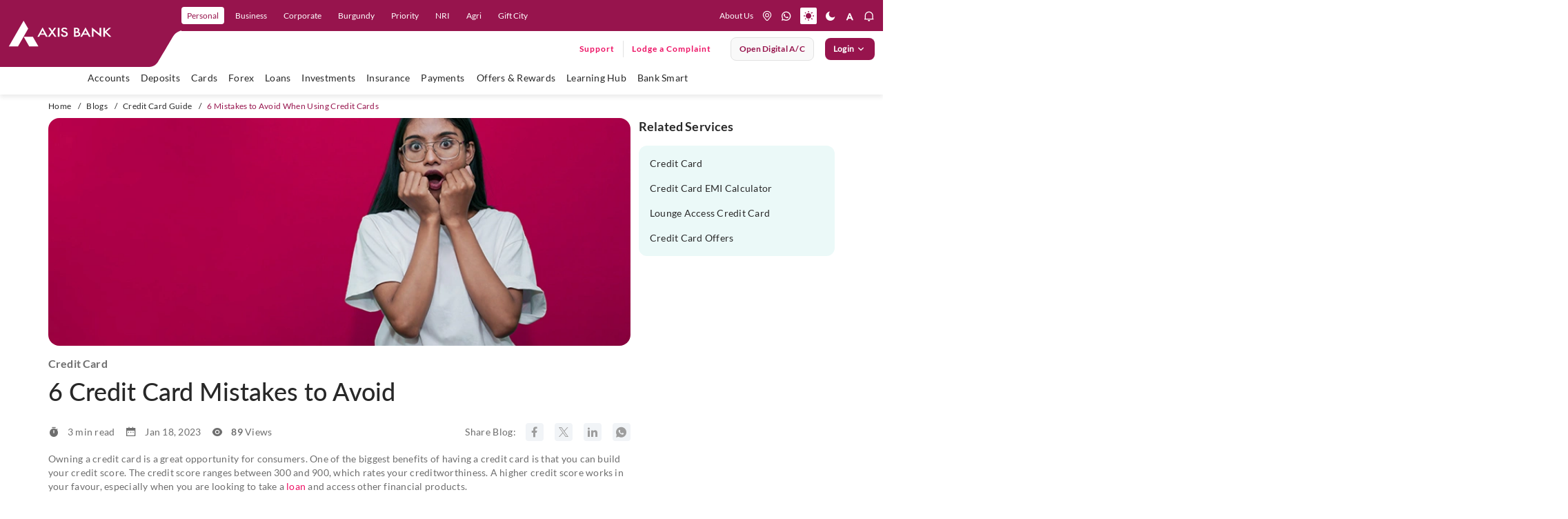

--- FILE ---
content_type: text/html; charset=utf-8
request_url: https://www.axis.bank.in/blogs/credit-card/6-mistakes-to-avoid-when-using-credit-cards
body_size: 61325
content:
 <!DOCTYPE html> <html lang="en" class="accessibility"> <head> <title>
	6 Credit Card Usage Mistakes to Avoid - Axis Bank
</title> <meta charset="utf-8"> <meta http-equiv="X-UA-Compatible" content="IE=edge"> <meta name="viewport" content="width=device-width, initial-scale=1, maximum-scale=1.0, user-scalable=no"> <link href="/assets/images/favicon.ico" type="image/ico/gif" sizes="16x16" rel="shortcut icon"> <link href="/assets/css/firstfold.css" rel="preload" as="style"> <link href="/assets/css/firstfold.css" rel="stylesheet"> <link rel="preload" fetchpriority="high" as="font" href="/assets/fonts/Lato-Regular.woff2" crossorigin="anonymous"> <link rel="preload" fetchpriority="high" as="font" href="/assets/fonts/Lato-Medium.woff2" crossorigin="anonymous"> <link rel="preload" fetchpriority="high" as="font" href="/assets/fonts/Lato-Semibold.woff2" crossorigin="anonymous"> <link rel="preload" fetchpriority="high" as="font" href="/assets/fonts/Lato-Bold.woff2" crossorigin="anonymous"> <link rel="preload" fetchpriority="high" as="font" href="/assets/fonts/Lato-BoldItalic.woff2" crossorigin="anonymous"> <link rel="preload" fetchpriority="high" as="image" href="/assets/images/menucurve.svg" media="(min-width: 1199px)"> <link rel="preload" as="image" href="/assets/images/menucurve-xs.svg" media="(max-width: 1198px)"> <link rel="manifest" href="/assets/push-notify/chrome/manifest.json"> <link rel="preload" href="/assets/css/vendorgrid.css" as="style"> <link href="/assets/css/vendorgrid.css" rel="stylesheet" defer> <link href='/assets/css/BlogMain.css?v=knqSPGImLmulNu0gLNrbzN4SnwXAtVkm3U4fqIKPaes1' type='text/css' rel='stylesheet' /> <link rel="preload" href="/assets/css/Custom.css" as="style"> <link href="/assets/css/Custom.css" rel="stylesheet"> <script type="text/javascript" src="https://cookie-manager.pyxis.privybyidfy.app/cookie-banner/assets/089cbc6cb1d0/16c14923-a5d9-45b0-8530-377845358e49" defer></script> <script rel="preload" src="/assets/js/vendor/jquery-3.7.1.min.js"></script> <noscript> <style>
            [data-aos] {
                opacity: 1 !important;
                transform: none !important;
            }
            .owl-carousel {
                display: block !important;
                overflow: visible !important;
                }
                .owl-carousel .item {
                display: inline-block !important;
                width: 100% !important; /* Or a fixed width */
                }
            </style> </noscript> <meta name="google-site-verification" content="N8aSIPz8W1jApC0xZJEDNz1mW1sKn-QwZOFOhS1eUrk" /> <script type="application/ld+json">
{
  "@context": "https://schema.org/",
  "@type": "WebPage",
  "name": "Axis Bank",
  "speakable": {
    "@type": "SpeakableSpecification",
    "xPath": [
      "/html/head/title",
      "/html/head/meta[@name='description']/@content"
    ]
  },
  "url": "https://www.axis.bank.in/blogs/credit-card/6-mistakes-to-avoid-when-using-credit-cards"
}
</script>
<script type="application/ld+json">

{
  "@context": "https://schema.org",
  "@type": "Article",
  "mainEntityOfPage": {
    "@type": "WebPage",
    "@id": "https://www.axis.bank.in/blogs/credit-card/6-mistakes-to-avoid-when-using-credit-cards"
  },
  "headline": "6 Credit Card Usage Mistakes to Avoid - Axis Bank",
  "description": "A credit card is a great financial tool and can improve your credit score with use. Learn about the 6 mistakes to avoid when using a credit card online at Axis Bank.",
  "keywords": [
    "credit card, credit card apply online, credit card reward points, online axis bank credit card, axis bank credit card, apply for credit card, online credit card, credit card benefits, loan, savings account, credit card bill, credit card bill payments"
  ],
  "author": {
    "@type": "Organization",
    "name": "Axis Bank",
    "url": "https://www.axis.bank.in"
  },
  "publisher": {
    "@type": "Organization",
    "name": "Axis Bank",
    "logo": {
      "@type": "ImageObject",
      "url": "https://www.axis.bank.in/assets/images/logo-white.png"
    }
  }
}

</script>
<script type="application/ld+json">{
  "@context": "https://schema.org/",
  "@type": "BreadcrumbList",
  "itemListElement": [
    {
      "@type": "ListItem",
      "position": 1,
      "name": "Home",
      "item": "https://www.axis.bank.in"
    },
    {
      "@type": "ListItem",
      "position": 2,
      "name": "Blogs",
      "item": "https://www.axis.bank.in/blogs"
    },
    {
      "@type": "ListItem",
      "position": 3,
      "name": "Credit Card",
      "item": "https://www.axis.bank.in/blogs/credit-card"
    },
    {
      "@type": "ListItem",
      "position": 4,
      "name": "6 Mistakes To Avoid When Using Credit Cards",
      "item": "https://www.axis.bank.in/blogs/credit-card/6-mistakes-to-avoid-when-using-credit-cards"
    }
  ]
}</script>
<meta name="keywords" content="credit card, credit card apply online, credit card reward points, online axis bank credit card, axis bank credit card, apply for credit card, online credit card, credit card benefits, loan, savings account, credit card bill, credit card bill payments" />
<meta property="og:title" content="6 Credit Card Usage Mistakes to Avoid - Axis Bank">
<meta property="og:site_name" content="AxisBank">
<meta property="og:url" content="https://www.axis.bank.in/blogs/credit-card/6-mistakes-to-avoid-when-using-credit-cards">
<meta property="og:description" content="A credit card is a great financial tool and can improve your credit score with use. Learn about the 6 mistakes to avoid when using a credit card online at Axis Bank.">
<meta property="og:type" content="website">
<meta property="og:image" content="https://www.axis.bank.in/assets/images/logo-white.png">
<meta name="twitter:card" content="summary_large_image">
<meta name="twitter:site" content="@AxisBank">
<meta name="twitter:title" content="6 Credit Card Usage Mistakes to Avoid - Axis Bank">
<meta name="twitter:description" content="A credit card is a great financial tool and can improve your credit score with use. Learn about the 6 mistakes to avoid when using a credit card online at Axis Bank.">
<meta name="twitter:image" content="https://www.axis.bank.in/assets/images/logo-white.png"><meta name="Generator" content="Sitefinity 14.4.8121.0 DX" /><link rel="canonical" href="https://www.axis.bank.in/blogs/credit-card/6-mistakes-to-avoid-when-using-credit-cards" /><meta name="description" content="A credit card is a great financial tool and can improve your credit score with use. Learn about the 6 mistakes to avoid when using a credit card online at Axis Bank." /></head> <body class="noJS"> <!-- Start Header--> <header class="header"> <div class="header-container-main"> 

<div >
    <div class="sfContentBlock sf-Long-text" ><div class="header-container"><div class="hdr-logo"><button id="hamburger" type="button" aria-label="hamburger"><span></span><span></span><span></span></button><a href="/" data-eventlabel="axis logo" aria-label="User clicks on any item below on Top Nav" data-event="home_page_click" data-eventcategory="top nav" data-eventaction="top left nav - cta click"><img src="/assets/images/logo.svg" alt="Axis Bank" title="Axis Bank" data-sf-ec-immutable="" width="150" height="38" /></a>
 </div><div class="nav-right xs-hide"><ul class="nav-primary"><li class="nav-item"><a href="/" tabindex="0" role="link" data-level="personal" class="nav-link" data-sf-ec-immutable="" aria-label="user clicks on Personal" data-event="home_page_click" data-eventcategory="top nav" data-eventaction="top nav - cta click" data-eventlabel="Personal">Personal</a></li><li class="nav-item"><a href="/business-banking" role="link" data-level="Business" class="nav-link" data-sf-ec-immutable="" aria-label="user clicks on Business" data-event="home_page_click" data-eventcategory="top nav" data-eventaction="top nav - cta click" data-eventlabel="Business">Business</a></li><li class="nav-item"><a href="/corporate" role="link" data-level="corporate" class="nav-link" data-sf-ec-immutable="" aria-label="user clicks on Corporate" data-event="home_page_click" data-eventcategory="top nav" data-eventaction="top nav - cta click" data-eventlabel="Corporate">Corporate</a></li><li class="nav-item"><a href="/burgundy" role="link" data-level="Burgundy" class="nav-link" data-sf-ec-immutable="" aria-label="user clicks on Burgundy" data-event="home_page_click" data-eventcategory="top nav" data-eventaction="top nav - cta click" data-eventlabel="Burgundy">Burgundy</a></li><li class="nav-item"><a href="/priority-banking-program" role="link" data-level="Priority" class="nav-link" data-sf-ec-immutable="" aria-label="user clicks on Priority" data-event="home_page_click" data-eventcategory="top nav" data-eventaction="top nav - cta click" data-eventlabel="Priority">Priority</a></li><li class="nav-item"><a href="/nri" role="link" data-level="nri" class="nav-link" data-sf-ec-immutable="" aria-label="user clicks on NRI" data-event="home_page_click" data-eventcategory="top nav" data-eventaction="top nav - cta click" data-eventlabel="NRI">NRI</a></li><li class="nav-item"><a href="/agri-and-rural" role="link" data-level="agri" class="nav-link" data-sf-ec-immutable="" aria-label="user clicks on Agri" data-event="home_page_click" data-eventcategory="top nav" data-eventaction="top nav - cta click" data-eventlabel="Agri">Agri</a>
 </li><li class="nav-item"><a href="/ibu-gift-city" role="link" data-level="Gift City" class="nav-link" data-sf-ec-immutable="" aria-label="user clicks on Gift City" data-event="home_page_click" data-eventcategory="top nav" data-eventaction="top nav - cta click" data-eventlabel="Gift City">Gift
 City</a></li></ul><div class="nav-secondary"><ul class="hdr-nav-list"><li class="nav-item xs-hide about"><a href="/about-us" class="nav-link" data-sf-ec-immutable="" aria-label="User clicks on help" data-event="home_page_click" data-eventcategory="top nav" data-eventaction="top right nav - cta click" data-eventlabel="about us">About Us</a></li><li class="nav-item dropdown lang-dropdown"><select class="singleselect" aria-label="language select here"><option value="Eng" selected="selected" aria-label="user clicks on language change drop down" data-event="home_page_click" data-eventcategory="top nav" data-eventaction="top right nav - cta click" data-eventlabel="language dropdown">Eng
 </option>
 <option value="हिंदी" aria-label="user clicks on language change drop down" data-event="home_page_click" data-eventcategory="top nav" data-eventaction="top right nav - cta click" data-eventlabel="language dropdown">हिंदी
 </option>
 </select>
 </li></ul><ul class="hdr-nav-list icon-nav-list"><li class="nav-item"><a href="https://branch.axis.bank.in/" aria-label="location" title="location" class="nav-link" data-sf-ec-immutable=""><em class="icon icon-location"></em></a></li><li class="nav-item"><a href="https://application.axis.bank.in/Webforms/Whatsappbanking/Whatsappbanking.aspx?cta=homepage-navigation-whatsapp-banking&amp;_gl=1*setdx6*_gcl_au*MTE4ODcyODIyMC4xNzUxNDM4MDY5*_ga*OTUyODI2NTMzLjE3MzU4ODQwMTc.*_ga_CH41PE7401*czE3NTI1NTk5MjgkbzUyNCRnMSR0MTc1MjU2NDM4OCRqMTEkbDAkaDU1NzE1NDU0Ng.." aria-label="whatsapp" title="whatsapp" class="nav-link" data-sf-ec-immutable=""><em class="icon icon-whatsapp"></em></a></li><li class="nav-item"><a href="#" aria-label="light mode" title="light mode" class="mode-change light nav-link active" data-sf-ec-immutable=""><em class="icon icon-light"></em></a></li><li class="nav-item"><a href="#" aria-label="dark mode" title="dark mode" class="mode-change dark nav-link" data-sf-ec-immutable=""><em class="icon icon-dark"></em></a>
 </li><li class="nav-item dd-resize"><a href="#" aria-label="font resize" title="font resize" class="nav-link" data-sf-ec-immutable=""><em class="icon icon-a-normal"></em></a>
 <div class="dd-font-resize"><ul><li class="nav-item nav-font"><a href="#" role="button" aria-label="font resize Decrease" title="font Minus" class="resizer link fontScaler font-minus minusOne" data-sf-ec-immutable=""><em class="icon icon-a-minus"></em></a></li><li class="nav-item nav-font"><a href="#" role="button" aria-label="font resize Increase" title="font Reset" class="resizer link fontScaler font-reset resetOne" data-sf-ec-immutable=""><em class="icon icon-a-normal"></em></a></li><li class="nav-item nav-font"><a href="#" role="button" aria-label="font resize Normal" title="font Plus" class="resizer link fontScaler font-plus plusOne" data-sf-ec-immutable=""><em class="icon icon-a-plus"></em></a></li></ul></div></li><li class="nav-item notification-link"><a href="#" aria-label="notification" title="notification" class="nav-link" data-sf-ec-immutable=""><em class="icon icon-notification"></em></a>
 <div class="notification-menu"><ul class="notification-list"><li class="notification-item img-notif"><a href="https://maximus.axis.bank.in/external/customer/login/?product=personal&amp;utm_source=loans-product-page&amp;utm_medium=website&amp;utm_campaign=mlp-ipl-product-banner-applynow&amp;_gl=1*1s58l1h*_gcl_au*MTYzMjQyNDkyNS4xNzMzOTE0OTcw*_ga*MTYwMjY3Nzg2MS4xNzMzOTc1MjU2*_ga_CH41PE7401*MTczOTg1ODA4Ni4xODkuMC4xNzM5ODU4MDg2LjYwLjAuMA"><img src="[data-uri]" data-lazy-src="https://s7ap1.scene7.com/is/image/Targetaxisbank/PL_NotBot_Nov23_293x122" loading="lazy" class="at-element-click-tracking lazy-img" data-sf-ec-immutable="" /></a>
 </li><li class="notification-item img-notif"><a href="https://web.axis.bank.in/DigitalChannel/WebForm/?index6&amp;utm_medium=neoproduct&amp;utm_campaign=ccneo&amp;utm_source=website&amp;axisreferralcode=neoproduct"><img src="[data-uri]" data-lazy-src="https://s7ap1.scene7.com/is/image/Targetaxisbank/ETBNeo_July25_Note_293x122" class="at-element-click-tracking lazy-img" loading="lazy" data-sf-ec-immutable="" /></a>
 </li><li class="notification-item content-notif"><div class="notification-icon"><img src="[data-uri]" data-lazy-src="/images/default-source/mega-menu/axis-icon-circle.png?sfvrsn=8f3f1de5_1" height="32" class="notif-icon lazy-img" width="32" alt="Axis Icon" data-sf-ec-immutable="" /></div><div class="notification-text"><p class="notification-title">Axis Bank is now on WhatsApp !</p><p class="notification-sub-title">Send us a 'Hi' on 7036165000 for all your banking needs</p><a href="https://application.axis.bank.in/Webforms/Whatsappbanking/Whatsappbanking.aspx?cta=-product-page-banner-sign-up-whatsapp-banking&amp;_gl=1*1liv8pn*_gcl_au*MTkwNzU3NzczNy4xNzQzNjU3NDc5*_ga*NTUwMjE0MjU1LjE3NDM2NTc0ODA.*_ga_CH41PE7401*czE3NDc2NDE2MzYkbzM0JGcxJHQxNzQ3NjQxNjU5JGozNyRsMCRoMjEyMjY0NzI1OCRkdGRVakhscnVQQUpfVnRmU1Bha3JfVkNOd2lHWmdDT1ZfZw.." class="link-more link-btn" data-sf-ec-immutable="">SIGN-UP</a>
 </div></li></ul></div></li></ul></div><div class="nav-ternary xs-hide"><div class="ff-search-wrapper"></div><ul class="main-nav-list"><li class="support-lodge-wrap"><div class="support-link-wrap"><a href="https://application.axis.bank.in/webforms/axis-support/index.aspx?cta=axis-support-header" title="Support" class="link-btn support-link" data-sf-ec-immutable="">Support</a></div><div class="lodge-link-wrap"><a href="https://application.axis.bank.in/webforms/axis-support/index.aspx?complaintpopup=y" title="" class="link-btn lodge-comp-link" data-sf-ec-immutable="" target="_blank">Lodge a Complaint</a></div></li><li class="btn-li"><a href="https://leap.axis.bank.in/?utm_source=website&amp;utm_medium=website-megamenu&amp;utm_cta=homepage-placeholder" target=" _blank" contenteditable="false" class="btn btn-secondary open-digital-btn" aria-label="User clicks on open digital account" data-event="home_page_click" data-eventcategory="top nav" data-eventaction="top right nav - cta click" data-eventlabel="open digital account" data-sf-ec-immutable="">Open digital A/C </a></li><li class="btn-li login"><button id="btnLogin" type="button" contenteditable="false" class="btn btn-primary btnLogin">Login <span class="icon-rightarrow"></span></button><div class="accord-wrap"><ul class="accord-list"><li class="accord-item"><button><p class="accord-title">Internet Banking</p><span class="icon icon-accord-arrow"></span></button><div class="accord-content" style="display:none;"><div class="inner-cont"><div class="cont-wrap"><span class="menu-text">Personal</span>
 <div class="btn-wrap"><a href="https://omni.axis.bank.in/axisretailbanking/" title="Login" class="btn btn-primary" data-sf-ec-immutable="">Login</a><a href="https://omni.axis.bank.in/axisretailbanking/#/99/DEEPLINK/APPREGI/c3ViTW9kdWxlPXJlZ2lzdGVyJmlzRGVlcExpbms9dHJ1ZQ=" title="Register" class="btn btn-secondary" data-sf-ec-immutable="">Register</a></div></div><div class="cont-wrap"><em class="menu-text">neo for corporates
                                                <span class="nwBlinktxt">New</span>
 </em>
 <div class="btn-wrap"><a href="https://nfc.axis.bank.in/pre-login-interim" title="Login" class="btn btn-primary" data-sf-ec-immutable="">Login</a>
 </div><div class="cont-wrap"><em class="menu-text">neo for business

                                                </em>
 <div class="btn-wrap"><a href="https://neo.axis.bank.in/login/customer" title="Login" class="btn btn-primary" data-sf-ec-immutable="">Login</a><a href="https://neo.axis.bank.in/axis-onboarding" title="Register" class="btn btn-secondary" data-sf-ec-immutable="">Register</a></div><a tabindex="0" class="section-desc-small" data-sf-ec-immutable="">For Sole Props and
                                                    individuals with CA <span class="nwBlinktxt txt-sm">New</span></a>
 </div><div class="cont-wrap"><span class="menu-text">IBU GIFT city retail </span>
 <div class="btn-wrap"><a href="https://giftcity.axis.bank.in/axisibunetbanking/" title="Login" class="btn btn-primary" data-sf-ec-immutable="">Login</a></div></div><div class="cont-wrap"><span class="menu-text">IBU GIFT city corporate
                                                </span>
 <div class="btn-wrap"><a href="https://corpgiftcity.axis.bank.in/pre-login" title="Login" class="btn btn-primary" data-sf-ec-immutable="">Login</a></div></div></div></div></div></li><li class="accord-item"><button><p class="accord-title">Mobile Banking</p><span class="icon icon-accord-arrow"></span></button><div class="accord-content"><div class="inner-cont"><div class="cont-wrap with-img"><img src="[data-uri]" data-lazy-src="/images/default-source/default-album/open-app-qr-mob.png?sfvrsn=e1cc09c_1" loading="lazy" class="imgBr lazy-img" sfref="[images%7COpenAccessDataProvider]dec788fd-54db-48ec-8510-84277390e48d" data-sf-ec-immutable="" /><span class="menu-text">Explore 250+ banking
                                                services on Axis Mobile App <br />Scan to Download</span>

 </div><div class="cont-wrap"><a href="https://axisbank.onelink.me/967567770?pid=Websitebanner_dwlink_loginmenu&amp;c=Websitebanner_dwlink_loginmenu&amp;af_dp=axisbank://axis.com/NEWDASH&amp;utm_source=login-menu&amp;utm_medium=website-banner" title="Paypro" data-sf-ec-immutable=""><span class="menu-text">Click to
                                                    download Axis Mobile App open</span></a>

 </div><div class="cont-wrap"><a href="/bank-smart/open-by-axis-bank" title="Paypro" data-sf-ec-immutable=""><span class="menu-text">Click to
                                                    explore Axis Mobile App open</span></a>

 </div></div></div></li><li class="accord-item"><button><p class="accord-title">CMS and Payment Solution</p><span class="icon icon-accord-arrow"></span></button><div class="accord-content"><div class="inner-cont"><div class="cont-wrap"><a href="https://paypro.axis.bank.in/corporateWeb/" title="Paypro"><span class="menu-text" data-sf-ec-immutable="">Paypro</span></a>

 </div></div></div></li><li class="accord-item"><button><p class="accord-title">Cards</p><span class="icon icon-accord-arrow"></span></button><div class="accord-content"><div class="inner-cont"><div class="cont-wrap"><a href="https://prepaidcards.axis.bank.in/AxisPortalWeb/" title="Multi-Currency Forex Card" data-sf-ec-immutable=""><span class="menu-text">Multi-Currency Forex Card</span></a>

 </div><div class="cont-wrap"><a href="https://omni.axis.bank.in/axisretailbanking/" title="Credit Card Login" data-sf-ec-immutable=""><span class="menu-text">Credit Card
                                                    Login</span></a>

 </div><div class="cont-wrap"><a href="https://prepaid-customer.axis.bank.in/customerportal/#/axis-login" title="Prepaid Cards" data-sf-ec-immutable=""><span class="menu-text">Prepaid Cards</span></a>

 </div><div class="cont-wrap"><a href="https://transitprepaid.axis.bank.in/#/login/" title="Transit Cards" data-sf-ec-immutable=""><span class="menu-text">Transit Cards</span></a>

 </div></div></div></li><!-- <li class="accord-item"><button>
                                    <p class="accord-title"><a href="https://straight2axis.axis.bank.in/CorporatePortal/login" title="Power Access" data-sf-ec-immutable=""><span class="menu-text">Power Access</span></a></p><span class="icon icon-accord-arrow"></span>
                                </button><div class="accord-content">
                                    <div class="inner-cont">
                                        <div class="cont-wrap"><a href="https://straight2axis.axis.bank.in/CorporatePortal/login" title="Power Access" data-sf-ec-immutable=""><span class="menu-text">Power Access</span></a>

                                        </div>
                                    </div>
                                </div> 
                            </li> -->
 <li class="accord-item"><button><p class="accord-title">Remit Money</p><span class="icon icon-accord-arrow"></span></button><div class="accord-content"><div class="inner-cont"><div class="cont-wrap"><a href="https://www.remitmoney.com/" title="Remit Money" data-sf-ec-immutable=""><span class="menu-text">Remit Money</span></a>

 </div><div class="cont-wrap"><a href="https://www.remitmoney.com/signup" title="Register" data-sf-ec-immutable=""><span class="menu-text">Register</span></a>

 </div></div></div></li><li class="accord-item"><button><p class="accord-title">EDGE REWARDS</p><span class="icon icon-accord-arrow"></span></button><div class="accord-content"><div class="inner-cont"><div class="cont-wrap"><a href="https://edgerewards.axis.bank.in" title="Register" data-sf-ec-immutable=""><span class="menu-text">EDGE
 REWARDS</span></a>

 </div></div></div></li><li class="accord-item"><button><p class="accord-title">FASTag</p><span class="icon icon-accord-arrow"></span></button><div class="accord-content"><div class="inner-cont"><div class="cont-wrap"><a href="https://fastag.axis.bank.in/CEBAWEB/default.aspx" title="Retail" data-sf-ec-immutable=""><span class="menu-text">Retail</span></a>

 </div><div class="cont-wrap"><a href="https://fastag.axis.bank.in/CEBAWEB/default.aspx" title="Corporate" data-sf-ec-immutable=""><span class="menu-text">Corporate</span></a>

 </div></div></div></li></ul></div></li></ul></div></div><div class="nav-right-xs"><ul class="hdr-nav-list"><li class="nav-item notification-link"><a href="#" aria-label="notification" title="notification" class="nav-link" data-sf-ec-immutable=""><em class="icon icon-notification"></em></a>
 <div class="notification-menu"><ul class="notification-list"><li class="notification-item img-notif"><a href="https://maximus.axis.bank.in/external/customer/login/?product=personal&amp;utm_source=loans-product-page&amp;utm_medium=website&amp;utm_campaign=mlp-ipl-product-banner-applynow&amp;_gl=1*1s58l1h*_gcl_au*MTYzMjQyNDkyNS4xNzMzOTE0OTcw*_ga*MTYwMjY3Nzg2MS4xNzMzOTc1MjU2*_ga_CH41PE7401*MTczOTg1ODA4Ni4xODkuMC4xNzM5ODU4MDg2LjYwLjAuMA"><img src="[data-uri]" data-lazy-src="https://s7ap1.scene7.com/is/image/Targetaxisbank/PL_NotBot_Nov23_293x122" class="at-element-click-tracking lazy-img" loading="lazy" "="" data-sf-ec-immutable="" /></a>
 </li><li class=" notification-item img-notif"><a href="https://web.axis.bank.in/DigitalChannel/WebForm/?index6&amp;utm_medium=neoproduct&amp;utm_campaign=ccneo&amp;utm_source=website&amp;axisreferralcode=neoproduct"><img src="[data-uri]" data-lazy-src="https://s7ap1.scene7.com/is/image/Targetaxisbank/ETBNeo_July25_Note_293x122" class="at-element-click-tracking lazy-img" loading="lazy" data-sf-ec-immutable="" /></a>
 </li><li class="notification-item content-notif"><div class="notification-icon"><a href="" data-sf-ec-immutable=""></a><a href="https://web.axis.bank.in/DigitalChannel/WebForm/?index6&amp;utm_medium=neoproduct&amp;utm_campaign=ccneo&amp;utm_source=website&amp;axisreferralcode=neoproduct"><img src="[data-uri]" data-lazy-src="/images/default-source/mega-menu/axis-icon-circle.png?sfvrsn=8f3f1de5_1" height="32" loading="lazy" class="notif-icon lazy-img" width="32" alt="Axis Icon" data-sf-ec-immutable="" /></a></div><div class="notification-text"><p class="notification-title">Axis Bank is now on WhatsApp !</p><p class="notification-sub-title">Send us a 'Hi' on 7036165000 for all your banking needs</p><a href="https://application.axis.bank.in/Webforms/Whatsappbanking/Whatsappbanking.aspx?cta=-product-page-banner-sign-up-whatsapp-banking&amp;_gl=1*1liv8pn*_gcl_au*MTkwNzU3NzczNy4xNzQzNjU3NDc5*_ga*NTUwMjE0MjU1LjE3NDM2NTc0ODA.*_ga_CH41PE7401*czE3NDc2NDE2MzYkbzM0JGcxJHQxNzQ3NjQxNjU5JGozNyRsMCRoMjEyMjY0NzI1OCRkdGRVakhscnVQQUpfVnRmU1Bha3JfVkNOd2lHWmdDT1ZfZw" class="link-more link-btn" data-sf-ec-immutable="" target="_blank">SIGN-UP</a>
 </div></li></ul></div></li><li class="nav-item" id="mob_search_icon"><a href="javascript:handleSearch();" aria-label="search" title="search" class="nav-link" data-event="home_page_click" data-eventcategory="top nav" data-eventaction="top right nav - cta click" data-eventlabel="icons - search" data-sf-ec-immutable=""><em class="icon icon-search"></em></a>
 <div class="ff-search-wrapper"></div></li><li class="nav-item"><a href="https://application.axis.bank.in/Webforms/Whatsappbanking/Whatsappbanking.aspx?cta=homepage-navigation-whatsapp-banking" aria-label="whatsapp" title="whatsapp" class="nav-link" data-sf-ec-immutable="" data-event="home_page_click" data-eventcategory="top nav" data-eventaction="top right nav - cta click" data-eventlabel="icons - whatsapp"><em class="icon icon-whatsapp"></em></a></li><li class="support-lodge-wrap"><div class="support-link-wrap"><a a="" href="https://application.axis.bank.in/webforms/axis-support/index.aspx?cta=axis-support-header" title="Support" class="link-btn support-link" data-sf-ec-immutable="">Support</a></div></li><li class="btn-li login"><button id="btnLogin" type="button" contenteditable="false" class="btn btn-primary btnLogin" aria-label="User clicks on Login" data-event="home_page_click" data-eventcategory="top nav" data-eventaction="top right nav - cta click" data-eventlabel="login">Login
 </button><div class="accord-wrap"><ul class="accord-list"><li class="accord-item"><button><p class="accord-title">Internet Banking</p><span class="icon icon-accord-arrow"></span></button><div class="accord-content" style="display:none;"><div class="inner-cont"><div class="cont-wrap"><span class="menu-text">Personal</span>
 <div class="btn-wrap"><a href="https://omni.axis.bank.in/axisretailbanking/" title="Login" class="btn btn-primary" data-sf-ec-immutable="">Login</a><a href="https://omni.axis.bank.in/axisretailbanking/#/99/DEEPLINK/APPREGI/c3ViTW9kdWxlPXJlZ2lzdGVyJmlzRGVlcExpbms9dHJ1ZQ=" title="Register" class="btn btn-secondary" data-sf-ec-immutable="">Register</a></div></div><div class="cont-wrap"><em class="menu-text">neo for corporates <span class="nwBlinktxt txt-sm">New</span></em>
 <div class="btn-wrap"><a href="https://nfc.axis.bank.in/pre-login-interim" title="Login" class="btn btn-primary" data-sf-ec-immutable="">Login</a>
 </div><div class="cont-wrap"><em class="menu-text">neo for business</em>
 <div class="btn-wrap"><a href="https://neo.axis.bank.in/login/customer" title="Login" class="btn btn-primary" data-sf-ec-immutable="">Login</a><a href="https://neo.axis.bank.in/axis-onboarding" title="Register" class="btn btn-secondary" data-sf-ec-immutable="">Register</a></div><a tabindex="0" class="section-desc-small" data-sf-ec-immutable="">For Sole Props and
                                                individuals with CA <span class="nwBlinktxt txt-sm">New</span></a>
 </div><div class="cont-wrap"><span class="menu-text">IBU GIFT city retail </span>
 <div class="btn-wrap"><a href="https://giftcity.axis.bank.in/axisibunetbanking/" title="Login" class="btn btn-primary" data-sf-ec-immutable="">Login</a></div></div><div class="cont-wrap"><span class="menu-text">IBU GIFT city corporate </span>
 <div class="btn-wrap"><a href="https://corpgiftcity.axis.bank.in/pre-login" title="Login" class="btn btn-primary" data-sf-ec-immutable="">Login</a></div></div></div></div></div></li><li class="accord-item"><button><p class="accord-title">Mobile Banking</p><span class="icon icon-accord-arrow"></span></button><div class="accord-content"><div class="inner-cont"><div class="cont-wrap"><img src="[data-uri]" data-lazy-src="/images/default-source/default-album/open-app-qr-mob.png?sfvrsn=e1cc09c_1" loading="lazy" class="imgBr lazy-img" data-sf-ec-immutable="" /><span class="menu-text">Explore 250+ banking
                                            services on Axis Mobile App <br />Scan to Download</span>

 </div><div class="cont-wrap"><a href="https://axisbank.onelink.me/967567770?pid=Websitebanner_dwlink_loginmenu&amp;c=Websitebanner_dwlink_loginmenu&amp;af_dp=axisbank://axis.com/NEWDASH&amp;utm_source=login-menu&amp;utm_medium=website-banner" title="Paypro" data-sf-ec-immutable=""><span class="menu-text">Click to
                                                download Axis Mobile App open</span></a>

 </div><div class="cont-wrap"><a href="/bank-smart/open-by-axis-bank" title="Paypro" data-sf-ec-immutable=""><span class="menu-text">Click to
                                                explore Axis Mobile App open</span></a>

 </div></div></div></li><li class="accord-item"><button><p class="accord-title">CMS and Payment Solution</p><span class="icon icon-accord-arrow"></span></button><div class="accord-content"><div class="inner-cont"><div class="cont-wrap"><a href="https://paypro.axis.bank.in/corporateWeb/" title="Paypro"><span class="menu-text" data-sf-ec-immutable="">Paypro</span></a>

 </div></div></div></li><li class="accord-item"><button><p class="accord-title">Cards</p><span class="icon icon-accord-arrow"></span></button><div class="accord-content"><div class="inner-cont"><div class="cont-wrap"><a href="https://prepaidcards.axis.bank.in/AxisPortalWeb/" title="Multi-Currency Forex Card" data-sf-ec-immutable=""><span class="menu-text">Multi-Currency Forex Card</span></a>

 </div><div class="cont-wrap"><a href="https://omni.axis.bank.in/axisretailbanking/" title="Credit Card Login" data-sf-ec-immutable=""><span class="menu-text">Credit Card
                                                Login</span></a>

 </div><div class="cont-wrap"><a href="https://prepaid-customer.axis.bank.in/customerportal/#/axis-login" title="Prepaid Cards" data-sf-ec-immutable=""><span class="menu-text">Prepaid Cards</span></a>

 </div><div class="cont-wrap"><a href="https://transitprepaid.axis.bank.in/#/login" title="Transit Cards" data-sf-ec-immutable=""><span class="menu-text">Transit Cards</span></a>

 </div></div></div></li><!-- <li class="accord-item"><button>
                                <p class="accord-title">Power Access</p><span class="icon icon-accord-arrow"></span>
                            </button>
                            <div class="accord-content">
                                <div class="inner-cont">
                                    <div class="cont-wrap"><a href="https://straight2axis.axis.bank.in/CorporatePortal/login" title="Power Access" data-sf-ec-immutable=""><span class="menu-text">Power
                                                Access</span></a>

                                    </div>
                                </div>
                            </div>
                        </li> -->
 <li class="accord-item"><button><p class="accord-title">Remit Money</p><span class="icon icon-accord-arrow"></span></button><div class="accord-content"><div class="inner-cont"><div class="cont-wrap"><a href="https://www.remitmoney.com/" title="Remit Money" data-sf-ec-immutable=""><span class="menu-text">Remit Money</span></a>

 </div><div class="cont-wrap"><a href="https://www.remitmoney.com/signup" title="Register" data-sf-ec-immutable=""><span class="menu-text">Register</span></a>

 </div></div></div></li><li class="accord-item"><button><p class="accord-title">EDGE REWARDS</p><span class="icon icon-accord-arrow"></span></button><div class="accord-content"><div class="inner-cont"><div class="cont-wrap"><a href="https://edgerewards.axis.bank.in" title="Register" data-sf-ec-immutable=""><span class="menu-text">EDGE REWARDS</span></a>

 </div></div></div></li><li class="accord-item"><button><p class="accord-title">FASTag</p><span class="icon icon-accord-arrow"></span></button><div class="accord-content"><div class="inner-cont"><div class="cont-wrap"><a href="https://fastag.axis.bank.in/CEBAWEB/default.aspx" title="Retail" data-sf-ec-immutable=""><span class="menu-text">Retail</span></a>

 </div><div class="cont-wrap"><a href="https://fastag.axis.bank.in/CEBAWEB/default.aspx" title="Corporate" data-sf-ec-immutable=""><span class="menu-text">Corporate</span></a>

 </div></div></div></li></ul></div></li></ul></div></div></div>
</div>
 </div> <div class="nav-level1"> 

<div >
    <div class="sfContentBlock sf-Long-text" ><a href="#" class="offcanvas-logo lg-hide"><img loading="lazy" src="[data-uri]" data-lazy-src="/assets/images/axis-bank-mob.svg" data-normal="/assets/images/axis-bank-mob.svg" data-dark="/assets/images/axis-bank-mob-dark.svg" alt="Axis Bank" title="Axis Bank" class="darkImg lazy-img" width="121" height="31" data-sf-ec-immutable="" /></a>
<div class="nav-primary-main"><ul class="nav-primary"><li class="nav-item"><a href="/" data-level="personal" class="nav-link active" data-sf-ec-immutable="">Personal</a></li><li class="nav-item"><a href="/business-banking" data-level="Business" class="nav-link" data-sf-ec-immutable="">Business</a></li><li class="nav-item"><a href="/corporate" data-level="corporate" class="nav-link" data-sf-ec-immutable="">Corporate</a></li><li class="nav-item"><a href="/burgundy" data-level="burgundy" class="nav-link" data-sf-ec-immutable="">Burgundy</a></li><li class="nav-item"><a href="/priority-banking-program" data-level="priority" class="nav-link" data-sf-ec-immutable="">Priority</a></li><li class="nav-item"><a href="/nri" data-level="nri" class="nav-link" data-sf-ec-immutable="">NRI</a></li><li class="nav-item"><a href="/agri-and-rural" data-level="agri" class="nav-link" data-sf-ec-immutable="">Agri</a></li><li class="nav-item"><a href="/Ibu-gift-city" data-level="gift city" class="nav-link" data-sf-ec-immutable="">Gift City</a></li></ul></div></div>
</div> 

<div >
    <div class="sfContentBlock sf-Long-text" ><div class="search-container-Mob"></div></div>
</div> <div class="navigationmenu"> 

<div >
    <div class="sfContentBlock sf-Long-text" ><div id="personal" class="mainLevelItem active"><ul class="nav-list"><li class="nav-item megadd"><span class="drop-arrow icon-rightarrow"></span><a href="/accounts" class="nav-link" data-sf-ec-immutable="" aria-label="user hovers on accounts" data-event="home_page_click" data-eventcategory="hover menu" data-eventaction="mega nav hover" data-eventlabel="accounts">Accounts</a>
 <div class="dropdown-menu"><div class="lg-hide mb-firstMenu"><span class="drop-back-icn icon-rightarrow"></span><a href="/accounts" data-eventlabel="accounts" aria-label="user hovers on accounts" data-event="home_page_click" class="dd-back" data-eventcategory="hover menu" data-eventaction="mega nav hover">Accounts </a></div><div class="tabbed-content tabs-side"><div class="tabs"><ul><li><a href="/accounts/digital-savings-account" data-eventlabel="Digital Savings Account" aria-label="user clicks on Digital Savings Account" data-event="home_page_click" title="Digital Savings Account" data-eventcategory="open nav" class="menuitem active" data-eventaction="open nav click" data-sf-ec-immutable="">Digital Savings Account</a></li><li><a href="/accounts/savings-account" data-eventlabel="Savings Account" aria-label="user clicks on Savings Account" data-event="home_page_click" title="Savings Account" data-eventcategory="open nav" class="menuitem" data-eventaction="open nav click" data-sf-ec-immutable="">Savings Account</a></li><li><a href="/accounts/salary-account/digital-salary-account" data-eventlabel="Digital Salary Account" aria-label="user clicks on Digital Salary Account" data-event="home_page_click" title="Digital Salary Account" data-eventcategory="open nav" class="menuitem" data-eventaction="open nav click" data-sf-ec-immutable="">Digital Salary Account</a>
 </li><li><a href="/accounts/salary-account" data-eventlabel="Salary Account" aria-label="user clicks on Salary Account" data-event="home_page_click" title="Salary Account" data-eventcategory="open nav" class="menuitem" data-eventaction="open nav click" data-sf-ec-immutable="">Salary
 Account</a></li><li><a href="/business-banking/digital-current-account" data-eventlabel="Digital Current Account" aria-label="user clicks on Digital Current Account" data-event="home_page_click" title="Digital Current Account" data-eventcategory="open nav" class="menuitem" data-eventaction="open nav click" data-sf-ec-immutable="">Digital Current
                                    Account</a></li><li><a href="/business-banking/current-account" data-eventlabel="Current Account" aria-label="user clicks on Current Account" data-event="home_page_click" title="Current Account" data-eventcategory="open nav" class="menuitem" data-eventaction="open nav click" data-sf-ec-immutable="">Current
 Account</a></li><li><a href="/accounts/savings-account/trust-ngo-institutional-savings-account" data-eventlabel="Trust NGO Institutional Savings Account" aria-label="user clicks on Trust NGO Savings Account" data-event="home_page_click" title="Trust NGO Institutional Savings Account" data-eventcategory="open nav" class="menuitem" data-eventaction="open nav click" data-sf-ec-immutable="">Trust NGO
                                    Institutional Savings Account</a></li><li><a href="/accounts/safe-deposit-locker" data-eventlabel="Safe Deposit Locker" aria-label="user clicks on Safe Deposit Locker" data-event="home_page_click" title="Safe Deposit Locker" data-eventcategory="open nav" class="menuitem" data-eventaction="open nav click" data-sf-ec-immutable="">Safe Deposit Locker</a>
 </li><li><a href="/accounts/safe-custody" data-eventlabel="Safe Custody" aria-label="user clicks on Safe Custody" data-event="home_page_click" title="Safe Custody" data-eventcategory="open nav" class="menuitem" data-eventaction="open nav click" data-sf-ec-immutable="">Safe Custody</a></li><li><a href="/accounts/pension-disbursement-account" data-eventlabel="Pension Disbursement Account" aria-label="user clicks on Pension Disbursement Account" data-event="home_page_click" title="Pension Disbursement Account" data-eventcategory="open nav" class="menuitem" data-eventaction="open nav click" data-sf-ec-immutable="">Pension Disbursement Account</a></li><li><a href="/accounts/pradhan-mantri-jan-dhan-yojana-pmjdy" data-eventlabel="PMJDY" aria-label="user clicks on PMJDY" data-event="home_page_click" title="PMJDY" data-eventcategory="open nav" class="menuitem" data-eventaction="open nav click" data-sf-ec-immutable="">PMJDY</a>
 </li><li><a href="/silver-linings-program?cta=homepage-main-menu-silver-linings-program" data-eventlabel="Silver Linings Program" aria-label="user clicks on Silver Linings Program" data-event="home_page_click" title="Silver Linings Program" data-eventcategory="open nav" class="menuitem" data-eventaction="open nav click" data-sf-ec-immutable="">Silver Linings Program</a>
 </li><li><a href="/doctors-program" data-eventlabel="Doctors Banking Program" aria-label="user clicks on Doctors Banking Program" data-event="home_page_click" title="Doctors Banking Program" data-eventcategory="open nav" class="menuitem" data-eventaction="open nav click" data-sf-ec-immutable="">Doctors Banking
                                    Program</a>
 </li><li><a href="/young-sparks-banking-program" data-eventlabel="Young sparks program " aria-label="user clicks on Young sparks program " data-event="home_page_click" title="Young sparks program " data-eventcategory="open nav" class="menuitem" data-eventaction="open nav click" data-sf-ec-immutable="">Young sparks program </a>
 </li></ul></div><div class="menuItemContent active"><a href="/accounts/digital-savings-account" data-eventlabel="Digital Savings Account" aria-label="user clicks on Digital Savings Account" data-event="home_page_click" class="menuItem-link lg-hide" data-eventcategory="open nav" data-eventaction="open nav click" data-sf-ec-immutable="">Digital Savings Account</a>
 <div class="item-content"><div class="dd-level2"><div class="innerLeftCol"><ul class="list-inline filter-list"><li><a href="#" title="Lifestyle" class="filtertab active" data-sf-ec-immutable="">Lifestyle</a></li><li><a href="#" title="Premium" class="filtertab" data-sf-ec-immutable="">Premium</a></li><li><a href="#" title="Dedicated RM" class="filtertab" data-sf-ec-immutable="">Dedicated RM</a></li><li><a href="#" title="Zero Balance" class="filtertab" data-sf-ec-immutable="">Zero Balance</a></li></ul><div class="header-dividertop"></div><div class="row"><div class="filter-list-item-container"><div class="filter-list-item active"><a href="/accounts/savings-account/easy-access-digital-savings-account" title="" class="card-column" data-sf-ec-immutable=""><div class="card"><p class="card-title"><span class="strong">Easy Access</span>
 Digital Savings Account</p></div></a>
 <a href="/accounts/savings-account/priority-digital-savings-account" title="" class="card-column" data-sf-ec-immutable="">
 <div class="card"><p class="card-title"><span class="strong">Priority</span>
 Digital Savings Account</p></div></a>

 <a href="/accounts/savings-account/burgundy-digital-savings-account" title="" class="card-column" data-sf-ec-immutable="">
 <div class="card"><p class="card-title"><span class="strong">Burgundy
 </span> Digital Savings Account</p></div></a>
 <a href="/accounts/savings-account/liberty-digital-savings-account" title="" class="card-column" data-sf-ec-immutable="">
 <div class="card"><p class="card-title"><span class="strong">Liberty
 </span> Digital Savings Account</p></div></a>
 <a href="/accounts/savings-account/prestige-digital-savings-account" title="" class="card-column" data-sf-ec-immutable="">
 <div class="card"><p class="card-title"><span class="strong">Prestige
 </span> Digital Savings Account</p></div></a>
 <a href="/accounts/savings-account/amaze-zero-balance-savings-account" title="" class="card-column" data-sf-ec-immutable="">
 <div class="card"><p class="card-title"><span class="strong">Amaze
 </span> Digital Savings Account</p></div></a>
 </div></div></div><div class="row"><div class="filter-list-item-container"><div class="filter-list-item"><a href="/accounts/savings-account/burgundy-digital-savings-account" title="" class="card-column" data-sf-ec-immutable=""><div class="card"><p class="card-title"><span class="strong">Burgundy</span>
 Digital Savings Account </p></div></a><a href="/accounts/savings-account/priority-digital-savings-account" title="" class="card-column" data-sf-ec-immutable="">
 <div class="card"><p class="card-title"><span class="strong">Priority
 </span> Digital&nbsp; Savings Account</p></div></a>

 <a href="/accounts/savings-account/prestige-digital-savings-account" title="" class="card-column" data-sf-ec-immutable="">
 <div class="card"><p class="card-title"><span class="strong">Prestige
 </span>Digital Savings Account</p></div></a>
 </div></div></div><div class="row"><div class="filter-list-item-container"><div class="filter-list-item"><a href="/accounts/savings-account/prestige-digital-savings-account" title="" class="card-column" data-sf-ec-immutable=""><div class="card"><p class="card-title"><span class="strong">Prestige</span>
 Digital Savings Account</p></div></a><a href="/accounts/savings-account/burgundy-digital-savings-account" title="" class="card-column" data-sf-ec-immutable="">
 <div class="card"><p class="card-title"><span class="strong">Burgundy
 </span> Digital Savings Account</p></div></a><a href="/accounts/savings-account/priority-digital-savings-account" title="" class="card-column" data-sf-ec-immutable="">
 <div class="card"><p class="card-title"><span class="strong">Priority
 </span> Digital Savings Account</p></div></a></div></div></div><div class="row"><div class="filter-list-item-container"><div class="filter-list-item"><a href="/accounts/savings-account/amaze-zero-balance-savings-account" title="" class="card-column" data-sf-ec-immutable=""><div class="card"><p class="card-title"><span class="strong">Amaze</span> Digital
                                                            Savings Account</p></div></a></div></div></div><div class="header-divider"></div><div class="btn-wrap"><a href="/accounts/digital-savings-account" title="View All" class="btn btn-primary" data-sf-ec-immutable="">View
 All</a><a href="https://leap.axis.bank.in/verification?query=5ee36547c0ce0dd6c0a2812d&amp;utm_source=website&amp;utm_medium=website-megamenu&amp;utm_cta=website-megamenu-dsa-opennow" title="Open now" class="btn link-btn" data-sf-ec-immutable="">Open now</a></div><div class="header-divider lg-hide"></div></div><div class="innerRightCol"><div class="gradientWrapp"><div class="imageContent"><div class="imgContent_Inner"><p class="gradienttitle">Things to know</p><ul class="thingToKnow"><li class="innerlist"><a href="/blogs/savings-account/what-is-savings-account" title="What is a Savings Account?" data-sf-ec-immutable="">What is a Savings Account?</a></li><li class="innerlist"><a href="/blogs/savings-account/types-of-savings-account" title="Types of Savings Account" data-sf-ec-immutable="">Types of Savings Account</a></li><li class="innerlist"><a href="/blogs/savings-account/benefits-of-savings-account" title="Benefits of Savings Account" data-sf-ec-immutable="">Benefits of Savings Account</a></li><li class="innerlist"><a href="/blogs/savings-account/how-to-determine-which-savings-account-is-right-for-you" title="Determine the right Savings Account for you" data-sf-ec-immutable="">Determine the right Savings Account
                                                            for you</a></li></ul></div></div></div></div></div><div class="dd-footer"><div class="dd-footerInner"><ul class="dd-ftr-list"><li><a href="/accounts/savings-account/savings-account-interest-rate" title="Interest Rates" data-sf-ec-immutable="">Interest
 Rates</a></li><li><a href="https://application.axis.bank.in/FeesAndChargeMaster/FeesAndCharges.aspx" title="Fees & charges" data-sf-ec-immutable="" target="_blank">Fees
 &amp;
                                                charges</a></li></ul></div></div></div></div><div class="menuItemContent"><a href="/accounts/savings-account" data-eventlabel="Savings Account" aria-label="user clicks on Savings Account" data-event="home_page_click" class="menuItem-link lg-hide" data-eventcategory="open nav" data-eventaction="open nav click" data-sf-ec-immutable="">Savings Account</a>
 <div class="item-content"><div class="dd-level2"><div class="innerLeftCol"><ul class="list-inline filter-list"><li><a href="#" title="Regular" class="filtertab active" data-sf-ec-immutable="">Regular</a></li><li><a href="#" title="Premium" class="filtertab" data-sf-ec-immutable="">Premium</a></li><li><a href="#" title="Women" class="filtertab" data-sf-ec-immutable="">Women</a></li><li><a href="#" title="Senior Citizen" class="filtertab" data-sf-ec-immutable="">Senior Citizen</a></li><li><a href="#" title="Kids/Minor" class="filtertab" data-sf-ec-immutable="">Kids / Minor</a></li><li><a href="#" title="Small & Basic" class="filtertab" data-sf-ec-immutable="">Zero Balance</a></li></ul><div class="header-dividertop"></div><div class="row"><div class="filter-list-item-container"><div class="filter-list-item active"><a href="/accounts/savings-account/easy-access-savings-account" title="" class="card-column" data-sf-ec-immutable=""><div class="card"><p class="card-title"><span class="strong">Easy</span> Access
                                                            Savings Account</p></div></a>

 <a href="/accounts/savings-account/liberty-savings-account" title="" class="card-column" data-sf-ec-immutable="">
 <div class="card"><p class="card-title"><span class="strong">Liberty </span>
 Savings Account</p></div></a>
 <a href="/accounts/savings-account/sahaj-savings-account" title="" class="card-column" data-sf-ec-immutable="">
 <div class="card"><p class="card-title"><span class="strong">Sahaj </span>Savings
 Account</p></div></a>
 <a href="/accounts/savings-account/sampann-savings-account" title="" class="card-column" data-sf-ec-immutable="">
 <div class="card"><p class="card-title"><span class="strong">Sampann
 </span>Savings Account</p></div></a>
 <a href="/accounts/savings-account/amaze-zero-balance-savings-account" title="" class="card-column" data-sf-ec-immutable="">
 <div class="card"><p class="card-title"><span class="strong">Amaze </span> Digital
                                                            Savings Account</p></div></a>




 </div></div></div><div class="row"><div class="filter-list-item-container"><div class="filter-list-item"><a href="/accounts/savings-account/burgundy-digital-savings-account" title="" class="card-column" data-sf-ec-immutable=""><div class="card"><p class="card-title"><span class="strong">Burgundy</span>
 Digital Savings Account</p></div></a>
 <a href="/accounts/savings-account/priority-digital-savings-account" title="" class="card-column" data-sf-ec-immutable="">
 <div class="card"><p class="card-title"><span class="strong">Priority</span>
 Digital Savings Account</p></div></a>

 <a href="/accounts/savings-account/prestige-savings-account" title="" class="card-column" data-sf-ec-immutable="">
 <div class="card"><p class="card-title"><span class="strong">Prestige</span>
 Savings Account</p></div></a>
 <a href="/accounts/savings-account/sampann-savings-account" title="" class="card-column" data-sf-ec-immutable="">
 <div class="card"><p class="card-title"><span class="strong">Sampann</span>
 Savings Account</p></div></a>
 </div></div></div><div class="row"><div class="filter-list-item-container"><div class="filter-list-item"><a href="/accounts/savings-account/womens-savings-account" title="" class="card-column" data-sf-ec-immutable=""><div class="card"><p class="card-title"><span class="strong">ARISE</span> Women's
                                                            Savings Account</p></div></a>
 <a href="/accounts/savings-account/liberty-savings-account" title="" class="card-column" data-sf-ec-immutable="">
 <div class="card"><p class="card-title"><span class="strong">Liberty</span>
 Savings Account</p></div></a>
 <a href="/accounts/savings-account/burgundy-digital-savings-account" title="" class="card-column" data-sf-ec-immutable="">
 <div class="card"><p class="card-title"><span class="strong">Burgundy</span>
 Digital Savings Account</p></div></a>
 <a href="/accounts/savings-account/priority-digital-savings-account" title="" class="card-column" data-sf-ec-immutable="">
 <div class="card"><p class="card-title"><span class="strong">Priority</span>
 Digital Savings Account</p></div></a>
 <a href="/accounts/savings-account/prestige-savings-account" title="" class="card-column" data-sf-ec-immutable="">
 <div class="card"><p class="card-title"><span class="strong">Prestige</span>
 Savings Account</p></div></a>

 </div></div></div><div class="row"><div class="filter-list-item-container"><div class="filter-list-item"><a href="/accounts/savings-account/senior-privilege-savings-account" title="" class="card-column" data-sf-ec-immutable=""><div class="card"><p class="card-title"><span class="strong">Senior</span>
 Privilege Savings Account</p></div></a>
 <a href="/accounts/savings-account/prestige-savings-account" title="" class="card-column" data-sf-ec-immutable="">
 <div class="card"><p class="card-title"><span class="strong">Prestige</span>
 Silver Savings Account</p></div></a>
 <a href="/accounts/savings-account/priority-digital-savings-account" title="" class="card-column" data-sf-ec-immutable="">
 <div class="card"><p class="card-title"><span class="strong">Priority</span>
 Silver Savings Account</p></div></a>
 <a href="/accounts/savings-account/burgundy-digital-savings-account" title="" class="card-column" data-sf-ec-immutable="">
 <div class="card"><p class="card-title"><span class="strong">Burgundy</span>
 Silver Savings Account</p></div></a>
 <a href="/accounts/savings-account/liberty-savings-account" title="" class="card-column" data-sf-ec-immutable="">
 <div class="card"><p class="card-title"><span class="strong">Liberty</span> Silver
                                                            Savings Account</p></div></a>
 </div></div></div><div class="row"><div class="filter-list-item-container"><div class="filter-list-item"><a href="/accounts/savings-account/future-stars-savings-account" title="" class="card-column" data-sf-ec-immutable=""><div class="card"><p class="card-title"><span class="strong">Future</span> Stars
                                                            Savings Account</p></div></a>

 <a href="/accounts/savings-account/burgundy-digital-savings-account" title="" class="card-column" data-sf-ec-immutable="">
 <div class="card"><p class="card-title"><span class="strong">Burgundy</span>
 Savings Account</p></div></a>
 <a href="/accounts/savings-account/priority-digital-savings-account" title="" class="card-column" data-sf-ec-immutable="">
 <div class="card"><p class="card-title"><span class="strong">Priority</span>
 Silver Savings Account</p></div></a>
 <a href="/accounts/savings-account/prestige-savings-account" title="" class="card-column" data-sf-ec-immutable="">
 <div class="card"><p class="card-title"><span class="strong">Prestige</span>
 Savings Account</p></div></a>
 <a href="/accounts/savings-account/liberty-savings-account" title="" class="card-column" data-sf-ec-immutable="">
 <div class="card"><p class="card-title"><span class="strong">Liberty</span> Silver
                                                            Savings Account</p></div></a>
 </div></div></div><div class="row"><div class="filter-list-item-container"><div class="filter-list-item"><a href="/accounts/savings-account/amaze-zero-balance-savings-account" title="" class="card-column" data-sf-ec-immutable=""><div class="card"><p class="card-title"><span class="strong">Amaze</span> Digital
                                                            Savings Account</p></div></a>
 <a href="/accounts/savings-account/basic-savings-account" title="" class="card-column" data-sf-ec-immutable="">
 <div class="card"><p class="card-title"><span class="strong">Basic</span> Savings
                                                            Account</p></div></a>
 <a href="/accounts/savings-account/sahaj-savings-account" title="" class="card-column" data-sf-ec-immutable="">
 <div class="card"><p class="card-title"><span class="strong">Sahaj</span> Savings
                                                            Account</p></div></a>
 <a href="/accounts/savings-account/pension-savings-account" title="" class="card-column" data-sf-ec-immutable="">
 <div class="card"><p class="card-title"><span class="strong">Pension</span>
 Savings Account</p></div></a>
 </div></div></div><div class="header-divider"></div><div class="btn-wrap"><a href="/accounts/savings-account" title="Explore More" class="btn btn-primary" data-sf-ec-immutable="">Explore
 More</a><a href="https://leap.axis.bank.in/verification?query=5ee36547c0ce0dd6c0a2812d&amp;utm_source=website&amp;utm_medium=website-megamenu&amp;utm_cta=website-megamenu-sa-opennow" title="Open now" class="btn link-btn" data-sf-ec-immutable="" target="_blank">Open now</a></div></div><div class="header-divider lg-hide"></div><div class="innerRightCol"><div class="gradientWrapp"><div class="imageContent imgContent-flex"><div class="imgContent_Inner"><p class="gradienttitle2">Step into smarter savings with Axis Bank</p><p class="paratext">Your savings, reimagined</p><a href="https://leap.axis.bank.in/verification?utm_cta=megamenu-accounts-savingsaccounts-opennow-banner" title="Open Online" class="btn btn-primary" data-sf-ec-immutable="">Open Now</a>
 </div><picture class="lazy-img"><source type="image/webp" data-lazy-srcset="/images/default-source/mega-menu/webp/sa.webp"></source><img src="[data-uri]" data-lazy-src="/images/default-source/mega-menu/png/sa.png" height="170" loading="lazy" title="Axis bank" width="253" alt="Axis bank " data-sf-ec-immutable="" /></picture>
 </div></div></div></div><div class="dd-footer"><div class="dd-footerInner"><ul class="dd-ftr-list"><li><a href="/accounts/savings-account/savings-account-interest-rate" title="Interest Rates" data-sf-ec-immutable="">Interest
 Rates</a></li><li><a href="https://application.axis.bank.in/FeesAndChargeMaster/FeesAndCharges.aspx" title="Fees & charges" data-sf-ec-immutable="" target="_blank">Fees
 &amp;
                                                charges</a></li></ul></div></div></div></div><div class="menuItemContent"><a href="/accounts/salary-account/digital-salary-account" data-eventlabel="Digital Salary Account" aria-label="user clicks on Digital Salary Account" data-event="home_page_click" class="menuItem-link lg-hide" data-eventcategory="open nav" data-eventaction="open nav click" data-sf-ec-immutable="">Digital Salary Account</a>
 <div class="item-content"><div class="dd-level2"><div class="innerLeftCol"><ul class="list-inline filter-list"><li><a href="#" title="Salary up to  ₹50,000" class="filtertab active" data-sf-ec-immutable="">Salary up to ₹50,000</a></li><li><a href="#" title="Salary up to  ₹3 lakhs" class="filtertab" data-sf-ec-immutable="">Salary up to ₹3 lakhs</a></li><li><a href="#" title="Salary above  ₹3 lakhs" class="filtertab" data-sf-ec-immutable="">Salary above ₹3 lakhs</a></li><li><a href="#" title="For Defence / Government Personnel" class="filtertab" data-sf-ec-immutable="">For Defence / Government Personnel</a></li></ul><div class="header-dividertop"></div><div class="row"><div class="filter-list-item-container"><div class="filter-list-item active"><a href="/accounts/salary-account/easy-access-salary-account" title="Easy Access Salary Account" class="card-column" data-sf-ec-immutable=""><div class="card"><p class="card-title"><span class="strong">Easy Access
                                                            </span>Salary Account</p></div></a><a href="/accounts/salary-account/liberty-salary-account" title=" Liberty Salary Account" class="card-column" data-sf-ec-immutable="">
 <div class="card"><p class="card-title"><span class="strong">Liberty
 </span>Salary Account</p></div></a>
 </div></div></div><div class="row"><div class="filter-list-item-container"><div class="filter-list-item"><a href="/accounts/salary-account/prestige-salary-account" title="Prestige  Salary Account" class="card-column" data-sf-ec-immutable=""><div class="card"><p class="card-title"><span class="strong">Prestige
 </span>Salary Account</p></div></a><a href="/accounts/salary-account/priority-salary-account" title=" Priority  Salary Account" class="card-column" data-sf-ec-immutable="">
 <div class="card"><p class="card-title"><span class="strong">Priority
 </span>Salary Account</p></div></a>
 </div></div></div><div class="row"><div class="filter-list-item-container"><div class="filter-list-item"><a href="/accounts/salary-account/burgundy-salary-account" title="Prestige  Salary Account" class="card-column" data-sf-ec-immutable=""><div class="card"><p class="card-title"><span class="strong">Burgundy
 </span>Salary Account</p></div></a>
 </div></div></div><div class="row"><div class="filter-list-item-container"><div class="filter-list-item"><a href="/accounts/salary-account/defence-salary-account" title="Defence Salary Account" class="card-column" data-sf-ec-immutable=""><div class="card"><p class="card-title"><span class="strong">Defence
 </span>Salary Account</p></div></a><a href="/accounts/salary-account/republic-digital-salary-account" title=" Republic Salary Account" class="card-column" data-sf-ec-immutable="">
 <div class="card"><p class="card-title"><span class="strong">Republic
 </span>Salary Account</p></div></a>
 </div></div></div><div class="header-divider"></div><div class="btn-wrap"><a href="/accounts/salary-account/digital-salary-account" title="Explore More" class="btn btn-primary" data-sf-ec-immutable="">Explore More</a><a href="https://juno.axis.bank.in/?utm_cta=megamenu-digital-salary-account-opennow" title="Open now" class="btn link-btn" data-sf-ec-immutable="">Open now</a></div></div><div class="header-divider lg-hide"></div><div class="innerRightCol"><div class="gradientWrapp"><div class="imageContent"><div class="imgContent_Inner"><p class="gradienttitle">Things to know</p><ul class="thingToKnow"><li class="innerlist"><a href="/blogs/savings-account/what-is-a-salary-account" title="What is a Salary Account?" data-sf-ec-immutable="">What is a Salary Account?</a></li><li class="innerlist"><a href="/blogs/savings-account/how-to-open-a-salary-account" title="" data-sf-ec-immutable="/blogs/savings-account/how-to-open-a-salary-account">Simple
 steps to open a Salary
                                                            Account</a></li><li class="innerlist"><a href="/blogs/deposits/can-you-deposit-cash-in-salary-account" title="" data-sf-ec-immutable="">Can you deposit cash in a
                                                            Salary
                                                            Account?</a></li></ul></div></div></div></div></div><div class="dd-footer"><div class="dd-footerInner"><ul class="dd-ftr-list"><li><a href="/accounts/savings-account/savings-account-interest-rate" title="Interest Rates" data-sf-ec-immutable="">Interest
 Rates</a></li><li><a href="https://application.axis.bank.in/FeesAndChargeMaster/FeesAndCharges.aspx?utm_cta=megamenu-digital-salary-account-feesandcharges" title="Fees & charges" data-sf-ec-immutable="" target="_blank">Fees
 &amp;
                                                charges</a></li></ul></div></div></div></div><div class="menuItemContent"><a href="/accounts/salary-account" data-eventlabel="Salary Account" aria-label="user clicks on Salary Account" data-event="home_page_click" class="menuItem-link lg-hide" data-eventcategory="open nav" data-eventaction="open nav click" data-sf-ec-immutable="">Salary Account</a>
 <div class="item-content"><div class="dd-level2"><div class="innerLeftCol"><ul class="list-inline filter-list"><li><a href="#" title="Regular" class="filtertab active" data-sf-ec-immutable="">Regular</a></li><li><a href="#" title="Premium" class="filtertab" data-sf-ec-immutable="">Premium</a></li><li><a href="#" title="For Defence / Government Personnel" class="filtertab" data-sf-ec-immutable="">For Defence / Government Personnel</a></li></ul><div class="header-divider"></div><div class="row"><div class="filter-list-item-container"><div class="filter-list-item active"><a href="/accounts/salary-account/liberty-salary-account" title="Burgundy Salary Account" class="card-column" data-sf-ec-immutable=""><div class="card"><p class="card-title"><span class="strong">Liberty </span>Salary
 Account</p></div></a><a href="/accounts/salary-account/easy-access-salary-account" title="Easy Access Salary Account" class="card-column" data-sf-ec-immutable="">
 <div class="card"><p class="card-title"><span class="strong">Easy Access
                                                            </span>Salary
 Account</p></div></a>
 </div></div></div><div class="row"><div class="filter-list-item-container"><div class="filter-list-item "><a href="/accounts/salary-account/burgundy-salary-account" title="Burgundy Salary Account" class="card-column" data-sf-ec-immutable=""><div class="card"><p class="card-title"><span class="strong">Burgundy
 </span>Salary
 Account</p></div></a><a href="/accounts/salary-account/priority-salary-account" title="Priority Salary Account" class="card-column" data-sf-ec-immutable="">
 <div class="card"><p class="card-title"><span class="strong">Priority
 </span>Salary
 Account</p></div></a>
 <a href="/accounts/salary-account/prestige-salary-account" title="Prestige  Salary Account" class="card-column" data-sf-ec-immutable="">
 <div class="card"><p class="card-title"><span class="strong">Prestige
 </span>Salary
 Account</p></div></a>
 </div></div></div><div class="row"><div class="filter-list-item-container"><div class="filter-list-item"><a href="/accounts/salary-account/defence-salary-account" title="Defence Salary Account" class="card-column" data-sf-ec-immutable=""><div class="card"><p class="card-title"><span class="strong">Defence
 </span>Salary Account</p></div></a><a href="/accounts/salary-account/republic-digital-salary-account" title=" Republic Salary Account" class="card-column" data-sf-ec-immutable="">
 <div class="card"><p class="card-title"><span class="strong">Republic
 </span>Salary Account</p></div></a>
 </div></div></div><div class="header-divider"></div><div class="btn-wrap"><a href="/accounts/salary-account" title="Explore More" class="btn btn-primary" data-sf-ec-immutable="">Explore
 More</a><a href="https://leap.axis.bank.in/verification?utm_cta=megamenu-account-salaryaccounts-opennow" title="Open now" class="btn link-btn" data-sf-ec-immutable="" target="_blank">Open now</a></div></div><div class="header-divider lg-hide"></div><div class="innerRightCol"><div class="gradientWrapp"><div class="imageContent"><div class="imgContent_Inner"><p class="gradienttitle">Things to know</p><ul class="thingToKnow"><li class="innerlist"><a href="/blogs/savings-account/what-is-a-salary-account" title="What is a Salary Account?" data-sf-ec-immutable="">What is a Salary Account?</a></li><li class="innerlist"><a href="/blogs/savings-account/how-to-open-a-salary-account" title="" data-sf-ec-immutable="">Simple steps to open a
                                                            Salary
                                                            Account</a></li><li class="innerlist"><a href="/blogs/deposits/can-you-deposit-cash-in-salary-account" title="" data-sf-ec-immutable="">Can you deposit cash in a
                                                            Salary
                                                            Account?</a></li></ul></div></div></div></div></div><div class="dd-footer"><div class="dd-footerInner"><ul class="dd-ftr-list"><li><a href="/accounts/savings-account/savings-account-interest-rate" title="Interest Rates" data-sf-ec-immutable="">Interest
 Rates</a></li><li><a href="https://application.axis.bank.in/FeesAndChargeMaster/FeesAndCharges.aspx?utm_cta=megamenu-salary-account-feesandcharges" title="Fees & charges" data-sf-ec-immutable="" target="_blank">Fees
 &amp;
                                                charges</a></li></ul></div></div></div></div><div class="menuItemContent"><a href="/business-banking/digital-current-account" data-eventlabel="Digital Current Account" aria-label="user clicks on Digital Current Account" data-event="home_page_click" class="menuItem-link lg-hide" data-eventcategory="open nav" data-eventaction="open nav click" data-sf-ec-immutable="">Digital Current Account</a>
 <div class="item-content"><div class="dd-level2"><div class="innerLeftCol"><div class="btn-wrap"><a href="/business-banking/digital-current-account" title="Explore More" class="btn btn-primary" data-sf-ec-immutable="">Explore
 More</a>
 </div></div><div class="header-divider lg-hide"></div><div class="innerRightCol"><div class="gradientWrapp"><div class="imageContent"><div class="imgContent_Inner"><p class="gradienttitle">Things to know</p><ul class="thingToKnow"><li class="innerlist"><a href="/blogs/current-account/what-is-a-current-account" title="A guide to Current Accounts" data-sf-ec-immutable="">A guide to Current Accounts</a></li><li class="innerlist"><a href="/blogs/current-account/how-to-create-current-account-in-bank" title="Easy steps to open a Current Account" data-sf-ec-immutable="">Easy steps to open a Current Account
                                                            Account</a></li><li class="innerlist"><a href="/blogs/current-account/different-types-of-current-account-in-india" title="Different types of Current Account" data-sf-ec-immutable="">Different types of Current
                                                            Account</a></li></ul></div></div></div></div></div><div class="dd-footer"><div class="dd-footerInner"></div></div></div></div><div class="menuItemContent"><a href="/business-banking/current-account" class="menuItem-link lg-hide" data-sf-ec-immutable="" aria-label="user clicks on Current Account" data-event="home_page_click" data-eventcategory="open nav" data-eventaction="open nav click" data-eventlabel="Current Account">Current Account</a>
 <div class="item-content"><div class="dd-level2"><div class="innerLeftCol"><ul class="list-inline filter-list"><li><a href="#" title="Up to  ₹3 lakhs" class="filtertab active" data-sf-ec-immutable="">Up to ₹3 lakhs</a></li><li><a href="#" title="Up to  ₹12 lakhs" class="filtertab" data-sf-ec-immutable="">Up to ₹12 lakhs</a></li><li><a href="#" title="Up to  ₹60 lakhs" class="filtertab" data-sf-ec-immutable="">Up to ₹60 lakhs</a></li><li><a href="#" title="Above ₹1 cr" class="filtertab" data-sf-ec-immutable="">Above ₹1 cr</a></li></ul><div class="header-dividertop"></div><div class="row"><div class="filter-list-item-container"><div class="filter-list-item active"><a href="/business-banking/current-account/normal-current-account" title="Current Account - Normal" class="card-column" data-sf-ec-immutable=""><div class="card"><p class="card-title"><span class="strong">Current Account -
                                                            </span> Normal</p></div></a>
 <a href="/business-banking/current-account/current-account-eefc" title="" class="card-column" data-sf-ec-immutable="">
 <div class="card"><p class="card-title"><span class="strong">Current Account -
                                                            </span>
 EEFC</p></div></a>
 <a href="/business-banking/current-account/current-account-gem-pool-account" title="" class="card-column" data-sf-ec-immutable="">
 <div class="card"><p class="card-title"><span class="strong">Current Account -
                                                            </span>
 Gem Pool Account</p></div></a>
 <a href="/business-banking/current-account/special-non-resident-rupee-snrr-account" title="Special Non-Resident Rupee (SNRR) Account" class="card-column" data-sf-ec-immutable="">
 <div class="card"><p class="card-title"><span class="strong">Special Non-Resident
                                                                Rupee (SNRR)
                                                            </span>Account</p></div></a>




 </div></div></div><div class="row"><div class="filter-list-item-container"><div class="filter-list-item"><a href="/business-banking/current-account/liberty-current-account-for-sole-proprietorship" title="" class="card-column" data-sf-ec-immutable=""><div class="card"><p class="card-title"><span class="strong">Liberty Digital
                                                                Current</span>

 account for sole Proprietorship</p></div></a>
 <a href="/business-banking/current-account/current-account-for-large-corporates" title="" class="card-column" data-sf-ec-immutable="">
 <div class="card"><p class="card-title"><span class="strong">Current Account -
                                                            </span>
 Large Corporates</p></div></a>


 </div></div></div><div class="row"><div class="filter-list-item-container"><div class="filter-list-item"><a href="/business-banking/current-account/advantage-current-account" title="" class="card-column" data-sf-ec-immutable=""><div class="card"><p class="card-title"><span class="strong">Current Account -
                                                            </span> Advantage</p></div></a>
 <a href="/business-banking/current-account/select-current-account" title="" class="card-column" data-sf-ec-immutable="">
 <div class="card"><p class="card-title"><span class="strong">Current Account -
                                                            </span>
 Select</p></div></a>
 <a href="/business-banking/current-account/common-service-centre" title="" class="card-column" data-sf-ec-immutable="">
 <div class="card"><p class="card-title"><span class="strong">Common Service
                                                                Centre</span>
 </p></div></a>
 <a href="/business-banking/current-account/current-account-for-new-economy-group" title="" class="card-column" data-sf-ec-immutable="">
 <div class="card"><p class="card-title"><span class="strong">Current Account -
                                                            </span>
 New Economy Group</p></div></a>


 </div></div></div><div class="row"><div class="filter-list-item-container"><div class="filter-list-item"><a href="/business-banking/current-account/classic-current-account" title="" class="card-column" data-sf-ec-immutable=""><div class="card"><p class="card-title"><span class="strong">Current Account -
                                                            </span>Classic</p></div></a>
 <a href="/business-banking/current-account/privilege-current-account" title="" class="card-column" data-sf-ec-immutable="">
 <div class="card"><p class="card-title"><span class="strong">Current Account -
                                                            </span>Privilege</p></div></a>
 <a href="/business-banking/current-account/channel-one-current-account" title="" class="card-column" data-sf-ec-immutable="">
 <div class="card"><p class="card-title"><span class="strong">Current Account -
                                                            </span>Channel One</p></div></a>
 <a href="/business-banking/current-account/club-50-current-account" title="" class="card-column" data-sf-ec-immutable="">
 <div class="card"><p class="card-title"><span class="strong">Current Account -
                                                            </span>Club 50</p></div></a>
 <a href="/business-banking/current-account/delite-current-account" title="" class="card-column" data-sf-ec-immutable="">
 <div class="card"><p class="card-title"><span class="strong">Current Account -
                                                            </span>Delite</p></div></a>
 <a href="/business-banking/current-account/current-account-for-jewellers" title="" class="card-column" data-sf-ec-immutable="">
 <div class="card"><p class="card-title"><span class="strong">Current Account -
                                                            </span>Jewellers</p></div></a>
 </div></div></div><div class="header-divider"></div><div class="btn-wrap"><a href="/business-banking/digital-current-account" title="Explore More" class="btn btn-primary" data-sf-ec-immutable="">Explore More</a><a href="https://supernova.axis.bank.in/current-account?utm_cta=megamenu-personal-current-account-opennow" title="Open now" class="btn link-btn" data-sf-ec-immutable="" target="_blank">Open now</a></div></div><div class="header-divider lg-hide"></div><div class="innerRightCol"><div class="gradientWrapp"><div class="imageContent imgContent-flex"><div class="imgContent_Inner"><p class="gradienttitle2">Axis Current Account. Built for Growth.</p><p class="paratext">Manage business finances with ease</p><a href="https://supernova.axis.bank.in/current-account?utm_cta=megamenu-accounts-current-account-opennow-banner" title="Open Online" class="btn btn-primary" data-sf-ec-immutable="">Open Now</a>
 </div><picture class="lazy-img"><source type="image/webp" data-lazy-srcset="/images/default-source/mega-menu/webp/ca.webp"></source><img src="[data-uri]" data-lazy-src="/images/default-source/mega-menu/png/ca.png" height="170" loading="lazy" title="Axis bank" width="253" alt="Axis bank " data-sf-ec-immutable="" /></picture>
 </div></div></div></div><div class="dd-footer"><div class="dd-footerInner"><ul class="dd-ftr-list"><li><a href="https://application.axis.bank.in/FeesAndChargeMaster/FeesAndCharges.aspx?utm_cta=megamenu-current-account-feesandcharges" title="Fees & charges" data-sf-ec-immutable="" target="_blank">Fees
 &amp;
                                                charges</a></li></ul></div></div></div></div><div class="menuItemContent"><a href="/accounts/savings-account/trust-ngo-institutional-savings-account" data-eventlabel="
Trust Ngo Institutional Savings Account" aria-label="user clicks on Trust NGO Saving Account" data-event="home_page_click" class="menuItem-link lg-hide" data-eventcategory="open nav" data-eventaction="open nav click" data-sf-ec-immutable="">Trust Ngo Institutional Savings
                            Account</a>
 <div class="item-content"><div class="dd-level2"><div class="innerLeftCol"><div class="row"><a href="/accounts/savings-account/trust-ngo-institutional-savings-account/silver-trust-savings-account" title="Silver Trust Savings Account" class="card-column" data-sf-ec-immutable=""><div class="card"><p class="card-title"><span class="strong">Silver Trust </span>Savings
 Account</p></div></a>
 <a href="/accounts/savings-account/trust-ngo-institutional-savings-account/platinum-trust-savings-account" title="Platinum Trust Savings Account" class="card-column" data-sf-ec-immutable="">
 <div class="card"><p class="card-title"><span class="strong">Platinum Trust </span>Savings
 Account</p></div></a>
 <a href="/accounts/savings-account/trust-ngo-institutional-savings-account/gold-trust-savings-account" title="Gold Trust Savings Account" class="card-column" data-sf-ec-immutable="">
 <div class="card"><p class="card-title"><span class="strong">Gold Trust </span>Savings
 Account</p></div></a>

 <a href="/accounts/savings-account/trust-ngo-institutional-savings-account/fcra-account" title="FCRA Account" class="card-column" data-sf-ec-immutable="">
 <div class="card"><p class="card-title"><span class="strong">FCRA </span> Account</p></div></a>
 </div><div class="header-divider"></div><div class="btn-wrap"><a href="/accounts/savings-account/trust-ngo-savings-account" title="Explore More" class="btn btn-primary" data-sf-ec-immutable="">Explore More</a><a href="https://leap.axis.bank.in/verification?utm_cta=megamenu-account-trustngosavingsaccounts-opennow" title="Open now" class="btn link-btn" data-sf-ec-immutable="" target="_blank">Open now</a></div></div><div class="header-divider lg-hide"></div><div class="innerRightCol"><div class="gradientWrapp"><div class="imageContent imgContent-flex"><div class="imgContent_Inner"><p class="gradienttitle2">Step into smarter savings with Axis Bank</p><p class="paratext">Your savings, reimagined</p><a href="https://leap.axis.bank.in/verification?utm_cta=megamenu-account-trustngosavingsaccounts-opennow-banner" title="Open Online" class="btn btn-primary" data-sf-ec-immutable="">Open Now</a>
 </div><picture class="lazy-img"><source type="image/webp" data-lazy-srcset="/images/default-source/mega-menu/webp/sa.webp"></source><img src="[data-uri]" data-lazy-src="/images/default-source/mega-menu/png/sa.png" height="170" loading="lazy" title="Axis bank" width="253" alt="Axis bank " data-sf-ec-immutable="" /></picture>
 </div></div></div></div><div class="dd-footer"><div class="dd-footerInner"><ul class="dd-ftr-list"><li><a href="/accounts/savings-account/savings-account-interest-rate" title="Interest Rates" data-sf-ec-immutable="">Interest
 Rates</a></li><li><a href="https://application.axis.bank.in/FeesAndChargeMaster/FeesAndCharges.aspx?utm_cta=megamenu-trust-ngo-saving-account-feesandcharges" title="Fees & charges" data-sf-ec-immutable="" target="_blank">Fees
 &amp;
                                                charges</a></li><li><a href="/accounts/savings-account/trust-ngo-savings-account" title="Trust NGO Savings Account" data-sf-ec-immutable="" target="_blank">Trust NGO Savings Account</a></li></ul></div></div></div></div><div class="menuItemContent"><a href="/accounts/safe-deposit-locker" data-eventlabel="Safe Deposit Locker" aria-label="user clicks on Safe Deposit Locker" data-event="home_page_click" class="menuItem-link lg-hide" data-eventcategory="open nav" data-eventaction="open nav click" data-sf-ec-immutable="">Safe Deposit Locker</a>
 <div class="item-content"><div class="dd-level2"><div class="innerLeftCol"><div class="btn-wrap"><a href="/accounts/safe-deposit-locker" title="Explore More" class="btn btn-primary" data-sf-ec-immutable="">Explore
 More</a>
 </div></div><div class="header-divider lg-hide"></div><div class="innerRightCol"><div class="gradientWrapp"><div class="imageContent imgContent-flex"><div class="imgContent_Inner"><p class="gradienttitle2">Step into smarter savings with Axis Bank</p><p class="paratext">Your savings, reimagined</p><a href="https://leap.axis.bank.in/verification?utm_cta=megamenu-account-safedepositlocker-opennow-banner" title="Open Online" class="btn btn-primary" data-sf-ec-immutable="">Open Now</a>
 </div><picture class="lazy-img"><source type="image/webp" data-lazy-srcset="/images/default-source/mega-menu/webp/sa.webp"></source><img src="[data-uri]" data-lazy-src="/images/default-source/mega-menu/png/sa.png" height="170" loading="lazy" title="Axis bank" width="253" alt="Axis bank " data-sf-ec-immutable="" /></picture>
 </div></div></div></div><div class="dd-footer"><div class="dd-footerInner"></div></div></div></div><div class="menuItemContent"><a href="/accounts/safe-custody" data-eventlabel="Safe Custody" aria-label="user clicks on Safe Custody" data-event="home_page_click" class="menuItem-link lg-hide" data-eventcategory="open nav" data-eventaction="open nav click" data-sf-ec-immutable="">Safe Custody</a>
 <div class="item-content"><div class="dd-level2"><div class="innerLeftCol"><div class="btn-wrap"><a href="/accounts/safe-custody" title="Explore More" class="btn btn-primary" data-sf-ec-immutable="">Explore
 More</a>
 </div></div><div class="header-divider lg-hide"></div><div class="innerRightCol"><div class="gradientWrapp"><div class="imageContent imgContent-flex"><div class="imgContent_Inner"><p class="gradienttitle2">Step into smarter savings with Axis Bank</p><p class="paratext">Your savings, reimagined</p><a href="https://leap.axis.bank.in/verification?utm_cta=megamenu-account-safecustody-opennow-banner" title="Open Online" class="btn btn-primary" data-sf-ec-immutable="">Open Now</a>
 </div><picture class="lazy-img"><source type="image/webp" data-lazy-srcset="/images/default-source/mega-menu/webp/sa.webp"></source><img src="[data-uri]" data-lazy-src="/images/default-source/mega-menu/png/sa.png" height="170" loading="lazy" title="Axis bank" width="253" alt="Axis bank " data-sf-ec-immutable="" /></picture>
 </div></div></div></div><div class="dd-footer"><div class="dd-footerInner"></div></div></div></div><div class="menuItemContent"><a href="/accounts/pension-disbursement-account" data-eventlabel="Pension Disbursement Account" aria-label="user clicks on Pension Disbursement Account" data-event="home_page_click" class="menuItem-link lg-hide" data-eventcategory="open nav" data-eventaction="open nav click" data-sf-ec-immutable="">Pension Disbursement Account</a>
 <div class="item-content"><div class="dd-level2"><div class="innerLeftCol"><div class="btn-wrap"><a href="/accounts/pension-disbursement-account" title="Explore More" class="btn btn-primary" data-sf-ec-immutable="">Explore
 More</a>
 </div></div><div class="header-divider lg-hide"></div><div class="innerRightCol"><div class="gradientWrapp"><div class="imageContent imgContent-flex"><div class="imgContent_Inner"><p class="gradienttitle2">Step into smarter savings with Axis Bank</p><p class="paratext">Your savings, reimagined</p><a href="https://leap.axis.bank.in/verification?utm_cta=megamenu-account-pensiondisbursementaccount-opennow-banner" title="Open Online" class="btn btn-primary" data-sf-ec-immutable="">Open Now</a>
 </div><picture class="lazy-img"><source type="image/webp" data-lazy-srcset="/images/default-source/mega-menu/webp/sa.webp"></source><img src="[data-uri]" data-lazy-src="/images/default-source/mega-menu/png/sa.png" height="170" loading="lazy" title="Axis bank" width="253" alt="Axis bank " data-sf-ec-immutable="" /></picture>
 </div></div></div></div><div class="dd-footer"><div class="dd-footerInner"></div></div></div></div><div class="menuItemContent"><a href="/accounts/pradhan-mantri-jan-dhan-yojana-pmjdy" data-eventlabel="PMJDY" aria-label="user clicks on PMJDY" data-event="home_page_click" class="menuItem-link lg-hide" data-eventcategory="open nav" data-eventaction="open nav click" data-sf-ec-immutable="">PMJDY</a>
 <div class="item-content"><div class="dd-level2"><div class="innerLeftCol"><div class="btn-wrap"><a href="/accounts/pradhan-mantri-jan-dhan-yojana-pmjdy" title="Explore More" class="btn btn-primary" data-sf-ec-immutable="">Explore
 More</a>
 </div></div><div class="header-divider lg-hide"></div><div class="innerRightCol"><div class="gradientWrapp"><div class="imageContent"><div class="imgContent_Inner"><p class="gradienttitle">Things to know</p><ul class="thingToKnow"><li class="innerlist"><a href="/blogs/savings-account/how-to-open-jan-dhan-account-online" title="" data-sf-ec-immutable="">How to open a Jan Dhan
                                                            Yojana Account?</a></li><li class="innerlist"><a href="/blogs/financial-planning/how-to-open-sukanya-samriddhi-account" title="" data-sf-ec-immutable="">How to open Sukanya
                                                            Samriddhi Account? </a></li><li class="innerlist"><a href="/blogs/nps/how-to-apply-for-national-pension-scheme" title="" data-sf-ec-immutable="">How to apply for National
                                                            Pension Scheme (NPS) online?</a></li></ul></div></div></div></div></div><div class="dd-footer"><div class="dd-footerInner"></div></div></div></div><div class="menuItemContent"><a href="/silver-linings-program?cta=homepage-main-menu-silver-linings-program" data-eventlabel="Silver Linings Program" aria-label="user clicks on Silver Linings Program" data-event="home_page_click" class="menuItem-link lg-hide" data-eventcategory="open nav" data-eventaction="open nav click" data-sf-ec-immutable="">Silver Linings Program</a>
 <div class="item-content"><div class="dd-level2"><div class="innerLeftCol"><div class="btn-wrap"><a href="/silver-linings-program?cta=homepage-main-menu-silver-linings-program" title="Explore More" class="btn btn-primary" data-sf-ec-immutable="">Explore
 More</a>
 </div></div><div class="header-divider lg-hide"></div><div class="innerRightCol"><div class="gradientWrapp"><div class="imageContent"><div class="imgContent_Inner"><p class="gradienttitle">Things to know</p><ul class="thingToKnow"><li class="innerlist"><a href="/blogs/savings-account/what-is-savings-account" title="What is a Savings Account?" data-sf-ec-immutable="">What is a Savings Account?</a></li><li class="innerlist"><a href="/blogs/savings-account/types-of-savings-account" title="Types of Savings Account" data-sf-ec-immutable="">Types of Savings Account</a></li><li class="innerlist"><a href="/blogs/savings-account/benefits-of-savings-account" title="Benefits of Savings Account" data-sf-ec-immutable="">Benefits of Savings Account</a></li><li class="innerlist"><a href="/blogs/savings-account/how-to-determine-which-savings-account-is-right-for-you" title="Determine the right Savings Account for you" data-sf-ec-immutable="">Determine the right Savings Account
                                                            for you</a></li></ul></div></div></div></div></div><div class="dd-footer"><div class="dd-footerInner"></div></div></div></div><div class="menuItemContent"><a href="/doctors-program" data-eventlabel="Doctors Banking Program" aria-label="user clicks on Doctors Banking Program" data-event="home_page_click" class="menuItem-link lg-hide" data-eventcategory="open nav" data-eventaction="open nav click" data-sf-ec-immutable="">Doctors Banking Program</a>
 <div class="item-content"><div class="dd-level2"><div class="innerLeftCol"><div class="btn-wrap"><a href="/doctors-program" title="Explore More" class="btn btn-primary" data-sf-ec-immutable="">Explore
 More</a>
 </div></div><div class="header-divider lg-hide"></div><div class="innerRightCol"><div class="gradientWrapp"><div class="imageContent"><div class="imgContent_Inner"><p class="gradienttitle">Things to know</p><ul class="thingToKnow"><li class="innerlist"><a href="/blogs/savings-account/what-is-savings-account" title="What is a Savings Account?" data-sf-ec-immutable="">What is a Savings Account?</a></li><li class="innerlist"><a href="/blogs/savings-account/types-of-savings-account" title="Types of Savings Account" data-sf-ec-immutable="">Types of Savings Account</a></li><li class="innerlist"><a href="/blogs/savings-account/benefits-of-savings-account" title="Benefits of Savings Account" data-sf-ec-immutable="">Benefits of Savings Account</a></li><li class="innerlist"><a href="/blogs/savings-account/how-to-determine-which-savings-account-is-right-for-you" title="Determine the right Savings Account for you" data-sf-ec-immutable="">Determine the right Savings Account
                                                            for you</a></li></ul></div></div></div></div></div><div class="dd-footer"><div class="dd-footerInner"></div></div></div></div><div class="menuItemContent"><a href="/young-sparks-banking-program" data-eventlabel="Young sparks program " aria-label="user clicks on Young sparks program " data-event="home_page_click" class="menuItem-link lg-hide" data-eventcategory="open nav" data-eventaction="open nav click" data-sf-ec-immutable="">Young sparks program </a>
 <div class="item-content"><div class="dd-level2"><div class="innerLeftCol"><div class="btn-wrap"><a href="/young-sparks-banking-program" title="Explore More" class="btn btn-primary" data-sf-ec-immutable="">Explore
 More</a>
 </div></div><div class="header-divider lg-hide"></div><div class="innerRightCol"><div class="gradientWrapp"><div class="imageContent"><div class="imgContent_Inner"><p class="gradienttitle">Things to know</p><ul class="thingToKnow"><li class="innerlist"><a href="/blogs/savings-account/what-is-savings-account" title="What is a Savings Account?" data-sf-ec-immutable="">What is a Savings Account?</a></li><li class="innerlist"><a href="/blogs/savings-account/types-of-savings-account" title="Types of Savings Account" data-sf-ec-immutable="">Types of Savings Account</a></li><li class="innerlist"><a href="/blogs/savings-account/benefits-of-savings-account" title="Benefits of Savings Account" data-sf-ec-immutable="">Benefits of Savings Account</a></li><li class="innerlist"><a href="/blogs/savings-account/how-to-determine-which-savings-account-is-right-for-you" title="Determine the right Savings Account for you" data-sf-ec-immutable="">Determine the right Savings Account
                                                            for you</a></li></ul></div></div></div></div></div><div class="dd-footer"><div class="dd-footerInner"></div></div></div></div></div></div></li><li class="nav-item megadd"><span class="drop-arrow icon-rightarrow"></span><a href="/deposits" class="nav-link" data-sf-ec-immutable="" aria-label="user hovers on Deposits" data-event="home_page_click" data-eventcategory="hover menu" data-eventaction="mega nav hover" data-eventlabel="Deposits">Deposits</a>
 <div class="dropdown-menu"><div class="lg-hide mb-firstMenu"><span class="drop-back-icn icon-rightarrow"></span><a href="/deposits" data-eventlabel="Deposits" aria-label="user hovers on Deposits" data-event="home_page_click" class="dd-back" data-eventcategory="hover menu" data-eventaction="mega nav hover" data-sf-ec-immutable="">Deposits </a></div><div class="tabbed-content tabs-side"><div class="tabs"><ul><li><a href="/deposits/digital-fixed-deposit" data-eventlabel="Digital Fixed Deposit" aria-label="user clicks on Digital Fixed Deposit" data-event="home_page_click" title="Digital Fixed Deposit" data-eventcategory="open nav" class="menuitem active" data-eventaction="open nav click" data-sf-ec-immutable="">Digital Fixed Deposit</a>
 </li><li><a href="/deposits/fixed-deposits" data-eventlabel="Fixed Deposit" aria-label="user clicks on Fixed Deposit" data-event="home_page_click" title="Fixed Deposit" data-eventcategory="open nav" class="menuitem" data-eventaction="open nav click" data-sf-ec-immutable="">Fixed Deposits</a></li><li><a href="/deposits/recurring-deposits" data-eventlabel="Recurring Deposits" aria-label="user clicks on Recurring Deposits" data-event="home_page_click" title="Recurring Deposits" data-eventcategory="open nav" class="menuitem" data-eventaction="open nav click" data-sf-ec-immutable="">Recurring Deposits</a>
 </li><li><a href="/deposits/tax-saver-fixed-deposit" data-eventlabel="Tax Saver Fixed Deposit" aria-label="user clicks on Tax Saver Fixed Deposit" data-event="home_page_click" title="Tax Saver Fixed Deposit" data-eventcategory="open nav" class="menuitem" data-eventaction="open nav click" data-sf-ec-immutable="">Tax
 Saver Fixed Deposit</a></li><li><a href="/deposits/fixed-deposit-plus" title="Fixed Deposit Plus" class="menuitem" data-sf-ec-immutable="" aria-label="user clicks on Fixed Deposit Plus" data-event="home_page_click" data-eventcategory="open nav" data-eventaction="open nav click" data-eventlabel="Fixed Deposit Plus">Fixed
 Deposit Plus</a></li><li><a href="/deposits/auto-fixed-deposit" data-eventlabel="Auto Fixed Deposit" aria-label="user clicks on Auto Fixed Deposit" data-event="home_page_click" title="Auto Fixed Deposit" data-eventcategory="open nav" class="menuitem" data-eventaction="open nav click" data-sf-ec-immutable="">Auto
 Fixed Deposit</a></li><li><a href="/cards/credit-card/credit-card-against-fixed-deposit" data-eventlabel="Credit Card Against FD" aria-label="user clicks on Credit Card Against FD" data-event="home_page_click" title="FD linked Credit Cards" data-eventcategory="open nav" class="menuitem" data-eventaction="open nav click" data-sf-ec-immutable="">FD linked Credit Cards</a>
 </li><li><a href="/loans/loan-against-fixed-deposit" data-eventlabel="Loan Against Fixed Deposit" aria-label="user clicks on Credit Card Against FD" data-event="home_page_click" title="Loan Against Fixed Deposit" data-eventcategory="open nav" class="menuitem" data-eventaction="open nav click" data-sf-ec-immutable="">Loan Against Fixed
                                    Deposit</a></li><li><a href="/loans/24x7-instant-loan/24x7-overdraft-against-fixed-deposit" data-eventlabel="24x7 OD Against FD" aria-label="user clicks on 24x7 OD Against FD" data-event="home_page_click" title="24x7 OD Against FD" data-eventcategory="open nav" class="menuitem" data-eventaction="open nav click" data-sf-ec-immutable="">24x7 OD Against FD</a></li></ul></div><div class="menuItemContent active"><a href="/deposits/digital-fixed-deposit" data-eventlabel="Digital Fixed Deposit" aria-label="user clicks on Digital Fixed Deposit" data-event="home_page_click" class="menuItem-link lg-hide" data-eventcategory="open nav" data-eventaction="open nav click" data-sf-ec-immutable="">Digital Fixed Deposit</a>
 <div class="item-content"><div class="dd-level2"><div class="innerLeftCol"><div class="row"><a href="/deposits/fixed-deposits/fd-interest-rates" title="Interest Rates" class="card-column" data-sf-ec-immutable=""><div class="card"><p class="card-title"><span>Interest Rates </span></p></div></a><a href="/calculators/fd-calculator" title="FD Calculator" class="card-column" data-sf-ec-immutable="">
 <div class="card"><p class="card-title"><span>FD Calculator</span></p></div></a></div><div class="header-divider"></div><div class="btn-wrap"><a href="/deposits/digital-fixed-deposit" title="Explore More" class="btn btn-primary" data-sf-ec-immutable="">Explore
 More</a><a href="https://digitalbanking.axis.bank.in/vkyc-fd/user-journey?cta=megamenu-digital-fixed-deposit-openfd" rel="nofollow" title="Open Digital Fd" class="btn link-btn" data-sf-ec-immutable="">Open Digital FD</a></div></div><div class="header-divider lg-hide"></div><div class="innerRightCol"><div class="gradientWrapp"><div class="imageContent"><div class="imgContent_Inner"><p class="gradienttitle">Things to know</p><ul class="thingToKnow"><li class="innerlist"><a href="#" title="" data-sf-ec-immutable="">Top 5 reasons to open a Digital
                                                            Fixed Deposit</a></li><li class="innerlist"><a href="#" title="" data-sf-ec-immutable="">Guide to Fixed Deposit Laddering</a>
 </li><li class="innerlist"><a href="#" title="" data-sf-ec-immutable="">Fixed Deposit Calculator</a></li></ul></div></div></div></div></div><div class="dd-footer"><div class="dd-footerInner"><ul class="dd-ftr-list"><li><a href="/loans/24x7-instant-loan/24x7-overdraft-against-fixed-deposit" title="OD Against FD" data-sf-ec-immutable="">OD Against FD</a>
 </li><li><a href="/loans/loan-against-fixed-deposit" title="Loan Against FD" data-sf-ec-immutable="">Loan Against
                                                FD</a></li><li><a href="/cards/credit-card/credit-card-against-fixed-deposit" title="Credit Card Against FD" data-sf-ec-immutable="">Credit
 Card Against FD</a></li></ul></div></div></div></div><div class="menuItemContent"><a href="/deposits/fixed-deposits" data-eventlabel="Fixed Deposit" aria-label="user clicks on Fixed Deposit" data-event="home_page_click" class="menuItem-link lg-hide" data-eventcategory="open nav" data-eventaction="open nav click" data-sf-ec-immutable="">Fixed
 Deposit</a>
 <div class="item-content"><div class="dd-level2"><div class="innerLeftCol"><div class="row"><a href="/deposits/fixed-deposits/fd-interest-rates" title="Interest Rates" class="card-column" data-sf-ec-immutable=""><div class="card"><p class="card-title"><span>Interest Rates </span></p></div></a><a href="/calculators/fd-calculator" title="FD Calculator" class="card-column" data-sf-ec-immutable="">
 <div class="card"><p class="card-title"><span>FD Calculator</span></p></div></a></div><div class="header-divider"></div><div class="btn-wrap"><a href="/deposits/fixed-deposits" title="Explore More" class="btn btn-primary" data-sf-ec-immutable="">Explore
 More</a><a href="https://omni.axis.bank.in/axisretailbanking/?utm_cta=megamenu-fixed-deposit-openfd" title="Open Fd" class="btn link-btn" data-sf-ec-immutable="" target="_blank">Open FD</a></div></div><div class="header-divider lg-hide"></div><div class="innerRightCol"><div class="gradientWrapp"><div class="imageContent imgContent-flex"><div class="imgContent_Inner"><p class="gradienttitle2">Grow your wealth, safely</p><p class="paratext">Axis Bank Fixed Deposits. Assured growth.</p><a href="https://omni.axis.bank.in/axisretailbanking/?utm_cta=megamenu-fixed-deposits-opennow" title="Open Now" class="btn btn-primary" data-sf-ec-immutable="">Open Now</a>
 </div><picture class="lazy-img"><source type="image/webp" data-lazy-srcset="/images/default-source/mega-menu/webp/deposits.webp"></source><img src="[data-uri]" data-lazy-src="/images/default-source/mega-menu/png/deposits.png" height="170" loading="lazy" title="Axis bank" width="253" alt="Axis bank " data-sf-ec-immutable="" /></picture>
 </div></div></div></div><div class="dd-footer"><div class="dd-footerInner"><ul class="dd-ftr-list"><li><a href="/loans/24x7-instant-loan/24x7-overdraft-against-fixed-deposit" title="OD Against FD" data-sf-ec-immutable="">OD Against FD</a>
 </li><li><a href="/loans/loan-against-fixed-deposit" title="Loan Against FD" data-sf-ec-immutable="">Loan Against
                                                FD</a></li><li><a href="/cards/credit-card/credit-card-against-fixed-deposit" title="Credit Card Against FD" data-sf-ec-immutable="">Credit
 Card Against FD</a></li></ul></div></div></div></div><div class="menuItemContent"><a href="/deposits/recurring-deposits" class="menuItem-link lg-hide" data-sf-ec-immutable="" aria-label="user clicks on Recurring Deposits" data-event="home_page_click" data-eventcategory="open nav" data-eventaction="open nav click" data-eventlabel="Recurring Deposits">Recurring Deposits</a>
 <div class="item-content"><div class="dd-level2"><div class="innerLeftCol"><div class="row"><a href="/deposits/recurring-deposits/interest-rates" title="Interest Rates" class="card-column" data-sf-ec-immutable=""><div class="card"><p class="card-title"><span>Interest Rates </span></p></div></a><a href="/calculators/recurring-deposit-calculator" title="FD Calculator" class="card-column" data-sf-ec-immutable="">
 <div class="card"><p class="card-title"><span>RD Calculator</span></p></div></a></div><div class="header-divider"></div><div class="btn-wrap"><a href="/deposits/recurring-deposits" title="Explore More" class="btn btn-primary" data-sf-ec-immutable="">Explore
 More</a><a href="https://omni.axis.bank.in/axisretailbanking/?utm_cta=megamenu-recurring-deposits-openrdonline" title="Open Fd" class="btn link-btn" data-sf-ec-immutable="" target="_blank">Open RD Online</a></div></div><div class="header-divider lg-hide"></div><div class="innerRightCol"><div class="gradientWrapp"><div class="imageContent"><div class="imgContent_Inner"><p class="gradienttitle">Things to know</p><ul class="thingToKnow"><li class="innerlist"><a href="/blogs/deposits/what-is-recurring-deposit" title="" data-sf-ec-immutable="">What is Recurring Deposit?</a></li><li class="innerlist"><a href="/blogs/deposits/automating-your-savings-with-recurring-deposits" title="" data-sf-ec-immutable="">Key benefits of automating
                                                            your savings with Recurring Deposits</a></li><li class="innerlist"><a href="/calculators/recurring-deposit-calculator" title="" data-sf-ec-immutable="">Recurring Deposit Calculator</a>
 </li></ul></div></div></div></div></div><div class="dd-footer"><div class="dd-footerInner"></div></div></div></div><div class="menuItemContent"><a href="/deposits/tax-saver-fixed-deposit" data-eventlabel="Tax Saver Fixed Deposit" aria-label="user clicks on Tax Saver Fixed Deposit" data-event="home_page_click" class="menuItem-link lg-hide" data-eventcategory="open nav" data-eventaction="open nav click" data-sf-ec-immutable="">Tax Saver Fixed Deposit</a>
 <div class="item-content"><div class="dd-level2"><div class="innerLeftCol"><p class="introText">Lock-in of <span>5 years.</span></p><div class="header-divider"></div><div class="row"><a href="/deposits/fixed-deposits/fd-interest-rates" title="Interest Rates" class="card-column" data-sf-ec-immutable=""><div class="card"><p class="card-title"><span>Interest Rates </span></p></div></a><a href="/calculators/fd-calculator" title="FD Calculator" class="card-column" data-sf-ec-immutable="">
 <div class="card"><p class="card-title"><span>FD Calculator</span></p></div></a></div><div class="header-divider"></div><div class="btn-wrap"><a href="/deposits/tax-saver-fixed-deposit" title="Explore More" class="btn btn-primary" data-sf-ec-immutable="">Explore
 More</a><a href="https://omni.axis.bank.in/axisretailbanking/?utm_cta=megamenu-tax-saver-fixed-deposit-openfd" title="Open Fd" class="btn link-btn" data-sf-ec-immutable="">Open FD</a></div></div><div class="header-divider lg-hide"></div><div class="innerRightCol"><div class="gradientWrapp"><div class="imageContent"><div class="imgContent_Inner"><p class="gradienttitle">Things to know</p><ul class="thingToKnow"><li class="innerlist"><a href="/blogs/deposits/tax-saving-fd-under-80c" title="" data-sf-ec-immutable="">Guide to Tax Saving Fixed
                                                            Deposits</a></li><li class="innerlist"><a href="/calculators/fd-calculator" title="" data-sf-ec-immutable="">Fixed Deposit Calculator</a></li></ul></div></div></div></div></div><div class="dd-footer"><div class="dd-footerInner"><ul class="dd-ftr-list"><li><a href="/loans/24x7-instant-loan/24x7-overdraft-against-fixed-deposit" title="OD Against FD" data-sf-ec-immutable="">OD Against FD</a>
 </li><li><a href="/loans/loan-against-fixed-deposit" title="Loan Against FD" data-sf-ec-immutable="">Loan Against
                                                FD</a></li><li><a href="/cards/credit-card/credit-card-against-fixed-deposit" title="Credit Card Against FD" data-sf-ec-immutable="">Credit
 Card Against FD</a></li></ul></div></div></div></div><div class="menuItemContent"><a href="/deposits/fixed-deposit-plus" class="menuItem-link lg-hide" data-sf-ec-immutable="" aria-label="user clicks on Fixed Deposit Plus" data-event="home_page_click" data-eventcategory="open nav" data-eventaction="open nav click" data-eventlabel="Fixed Deposit Plus">Fixed Deposit Plus</a>
 <div class="item-content"><div class="dd-level2"><div class="innerLeftCol"><p class="introText">Minimum deposit value <span>₹ 3 Cr.</span></p><div class="header-divider"></div><div class="row"><a href="/deposits/fixed-deposits/fd-interest-rates" title="Interest Rates" class="card-column" data-sf-ec-immutable=""><div class="card"><p class="card-title"><span>Interest Rates </span></p></div></a><a href="/calculators/fd-calculator" title="FD Calculator" class="card-column" data-sf-ec-immutable="">
 <div class="card"><p class="card-title"><span>FD Calculator</span></p></div></a></div><div class="header-divider"></div><div class="btn-wrap"><a href="/deposits/fixed-deposit-plus" title="Explore More" class="btn btn-primary" data-sf-ec-immutable="">Explore
 More</a></div></div><div class="header-divider lg-hide"></div><div class="innerRightCol"><div class="gradientWrapp"><div class="imageContent"><div class="imgContent_Inner"><p class="gradienttitle">Things to know</p><ul class="thingToKnow"><li class="innerlist"><a href="/blogs/deposits/what-is-fixed-deposit" title="" data-sf-ec-immutable="">What is Fixed Deposit?</a></li><li class="innerlist"><a href="/blogs/deposits/7-different-types-of-fixed-deposits" title="" data-sf-ec-immutable="">Different types of Fixed
                                                            Deposits</a></li><li class="innerlist"><a href="/blogs/deposits/fixed-deposit-for-women" title="" data-sf-ec-immutable="">Fixed Deposits for women</a></li></ul></div></div></div></div></div><div class="dd-footer"><div class="dd-footerInner"><ul class="dd-ftr-list"><li><a href="/loans/24x7-instant-loan/24x7-overdraft-against-fixed-deposit" title="OD Against FD" data-sf-ec-immutable="">OD Against FD</a>
 </li><li><a href="/loans/loan-against-fixed-deposit" title="Loan Against FD" data-sf-ec-immutable="">Loan Against
                                                FD</a></li><li><a href="/cards/credit-card/credit-card-against-fixed-deposit" title="Credit Card Against FD" data-sf-ec-immutable="">Credit
 Card Against FD</a></li></ul></div></div></div></div><div class="menuItemContent"><a href="/deposits/auto-fixed-deposit" data-eventlabel="Auto Fixed Deposit" aria-label="user clicks on Auto Fixed Deposit" data-event="home_page_click" class="menuItem-link lg-hide" data-eventcategory="open nav" data-eventaction="open nav click" data-sf-ec-immutable="">Auto Fixed Deposit</a>
 <div class="item-content"><div class="dd-level2"><div class="innerLeftCol"><div class="row"><a href="/deposits/fixed-deposits/fd-interest-rates" title="Interest Rates" class="card-column" data-sf-ec-immutable=""><div class="card"><p class="card-title"><span>Interest Rates </span></p></div></a><a href="/calculators/fd-calculator" title="FD Calculator" class="card-column" data-sf-ec-immutable="">
 <div class="card"><p class="card-title"><span>FD Calculator</span></p></div></a></div><div class="header-divider"></div><div class="btn-wrap"><a href="/deposits/auto-fixed-deposit" title="Explore More" class="btn btn-primary" data-sf-ec-immutable="">Explore
 More</a>
 </div></div><div class="header-divider lg-hide"></div><div class="innerRightCol"><div class="gradientWrapp"><div class="imageContent"><div class="imgContent_Inner"><p class="gradienttitle">Things to know</p><ul class="thingToKnow"><li class="innerlist"><a href="/blogs/deposits/auto-renewal-of-fixed-deposit" title="" data-sf-ec-immutable="">Auto renewal of Fixed
                                                            Deposit</a>
 </li><li class="innerlist"><a href="/calculators/fd-calculator" title="" data-sf-ec-immutable="">Fixed Deposit Calculator</a>
 </li></ul></div></div></div></div></div><div class="dd-footer"><div class="dd-footerInner"></div></div></div></div><div class="menuItemContent"><a href="/cards/credit-card/credit-card-against-fixed-deposit" data-eventlabel="Credit Card Against FD" aria-label="user clicks on Credit Card Against FD" data-event="home_page_click" class="menuItem-link lg-hide" data-eventcategory="open nav" data-eventaction="open nav click" data-sf-ec-immutable="">FD linked Credit Cards</a>
 <div class="item-content"><div class="dd-level2"><div class="innerLeftCol"><div class="row"><a href="/cards/credit-card/indianoil-axis-bank-credit-card" title="IndianOil Easy Axis Bank Credit Card" class="card-column" data-sf-ec-immutable=""><div class="card"><p class="card-title"><span class="strong">IndianOil Easy Axis Bank</span> Credit Card</p></div></a>
 <a href="/cards/credit-card/privilege-easy-credit-card" title="Privilege Easy Credit Card" class="card-column" data-sf-ec-immutable="">
 <div class="card"><p class="card-title"><span class="strong">Privilege Easy</span> Credit Card</p></div></a>
 <a href="/cards/credit-card/my-zone-easy-credit-card" title="Axis Bank MY Zone Easy Credit Card" class="card-column" data-sf-ec-immutable="">
 <div class="card"><p class="card-title"><span class="strong">Axis Bank MY Zone Easy</span> Credit Card</p></div></a>
 </div><div class="header-divider"></div><div class="btn-wrap"><a href="https://digitalbanking.axis.bank.in/vkyc-fd/user-journey?utm_source=creditcard&amp;utm_medium=fdsearch&amp;utm_campaign=fdsearchbar&amp;utm_content=391547" title="Explore More" class="btn btn-primary" data-sf-ec-immutable="">Apply Now</a>
 <a href="/cards/credit-card/credit-card-against-fixed-deposit" class="btn link-btn" data-sf-ec-immutable="">Explore More</a>
 </div></div><div class="header-divider lg-hide"></div><div class="innerRightCol"><div class="gradientWrapp"><div class="imageContent"><div class="imgContent_Inner"><p class="gradienttitle">Things to know</p><ul class="thingToKnow"><li class="innerlist"><a href="/blogs/deposits/how-to-apply-for-credit-card-against-fixed-deposit" title="From fixed to flexible—FD to card!" data-sf-ec-immutable="">From fixed to flexible&mdash;FD to card!</a></li><li class="innerlist"><a href="/blogs/credit-card/getting-easy-to-apply-convenient-secure-credit-cards" title="Your card, your comfort—secured by Axis" data-sf-ec-immutable="">Your card, your comfort&mdash;secured by <span class="text-primary-italic">Axis</span></a></li><li class="innerlist"><a href="/blogs/credit-card/how-to-apply-for-credit-card-in-3-easy-ways" title="Pick. Apply. Done! Get Credit Card in 3 quick moves." data-sf-ec-immutable="">Pick. Apply. Done! Get Credit Card in 3 quick moves.</a></li></ul></div></div></div></div></div><div class="dd-footer"><div class="dd-footerInner"><ul class="dd-ftr-list"><li><a href="/loans/24x7-instant-loan/24x7-overdraft-against-fixed-deposit" title="OD Against FD" data-sf-ec-immutable="">OD Against FD</a>
 </li><li><a href="/loans/loan-against-fixed-deposit" title="Loan Against FD" data-sf-ec-immutable="">Loan Against
                                                FD</a></li></ul></div></div></div></div><div class="menuItemContent"><a href="/loans/loan-against-fixed-deposit" data-eventlabel="Recurring Deposits" aria-label="user clicks on Loan Against Fixed Deposit" data-event="home_page_click" class="menuItem-link lg-hide" data-eventcategory="open nav" data-eventaction="open nav click" data-sf-ec-immutable="">Loan Against Fixed Deposit</a>
 <div class="item-content"><div class="dd-level2"><div class="innerLeftCol"><div class="row"><a href="/deposits/fixed-deposits/fd-interest-rates" title="Interest Rates" class="card-column" data-sf-ec-immutable=""><div class="card"><p class="card-title"><span>Interest Rates </span></p></div></a><a href="/calculators/fd-calculator" title="RD Calculator" class="card-column" data-sf-ec-immutable="">
 <div class="card"><p class="card-title"><span>RD Calculator</span></p></div></a></div><div class="header-divider"></div><div class="btn-wrap"><a href="/loans/loan-against-fixed-deposit" title="Explore More" class="btn btn-primary" data-sf-ec-immutable="">Explore
 More</a><a href="https://maximus.axis.bank.in/external/customer/login?utm_cta=megamenu-loan-against-fixed-deposit-applynow" title="Apply Now" class="btn link-btn" data-sf-ec-immutable="" target="_blank">Apply Now</a></div></div><div class="header-divider lg-hide"></div><div class="innerRightCol"><div class="gradientWrapp"><div class="imageContent"><div class="imgContent_Inner"><p class="gradienttitle">Things to know</p><ul class="thingToKnow"><li class="innerlist"><a href="/blogs/deposits/what-is-fixed-deposit" title="" data-sf-ec-immutable="">What is Fixed Deposit?</a></li><li class="innerlist"><a href="/blogs/deposits/7-different-types-of-fixed-deposits" title="" data-sf-ec-immutable="">Different types of Fixed
                                                            Deposits</a></li><li class="innerlist"><a href="/blogs/deposits/fixed-deposit-for-women" title="" data-sf-ec-immutable="">Fixed Deposits for women</a></li></ul></div></div></div></div></div><div class="dd-footer"><div class="dd-footerInner"><ul class="dd-ftr-list"><li><a href="/loans/24x7-instant-loan/24x7-overdraft-against-fixed-deposit" title="OD Against FD" data-sf-ec-immutable="">OD Against FD</a>
 </li><li><a href="/cards/credit-card/credit-card-against-fixed-deposit" title="Credit Card Against FD" data-sf-ec-immutable="">Credit
 Card Against FD</a></li></ul></div></div></div></div><div class="menuItemContent"><a href="/loans/24x7-instant-loan/24x7-overdraft-against-fixed-deposit" data-eventlabel="24x7 OD Against FD" aria-label="user clicks on 24x7 OD Against FD" data-event="home_page_click" class="menuItem-link lg-hide" data-eventcategory="open nav" data-eventaction="open nav click" data-sf-ec-immutable="">24x7 OD Against FD</a>
 <div class="item-content"><div class="dd-level2"><div class="innerLeftCol"><div class="btn-wrap"><a href="/loans/24x7-instant-loan/24x7-overdraft-against-fixed-deposit" title="Explore More" class="btn btn-primary" data-sf-ec-immutable="">Explore More</a><a href="https://maximus.axis.bank.in/external/customer/login?utm_cta=megamenu-24x7-overdraft-against-fixed-deposit-applynow" title="Apply Now" class="btn link-btn" data-sf-ec-immutable="" target="_blank">Apply Now</a></div></div><div class="innerRightCol"><div class="gradientWrapp"><div class="imageContent imgContent-flex"><div class="imgContent_Inner"><p class="gradienttitle2">Grow your wealth, safely</p><p class="paratext">Axis Bank Fixed Deposits. Assured growth.</p><a href="https://omni.axis.bank.in/axisretailbanking/?utm_cta=megamenu-24x7-overdraft-against-fixed-deposit-opennow" title="Open Now" class="btn btn-primary" data-sf-ec-immutable="">Open Now</a>
 </div><picture class="lazy-img"><source type="image/webp" data-lazy-srcset="/images/default-source/mega-menu/webp/deposits.webp"></source><img src="[data-uri]" data-lazy-src="/images/default-source/mega-menu/png/deposits.png" height="170" loading="lazy" title="Axis bank" width="253" alt="Axis bank " data-sf-ec-immutable="" /></picture>
 </div></div></div></div><div class="dd-footer"><div class="dd-footerInner"><ul class="dd-ftr-list"><li><a href="/loans/loan-against-fixed-deposit" title="Loan Against FD" data-sf-ec-immutable="">Loan Against FD</a></li><li><a href="/cards/credit-card/credit-card-against-fixed-deposit" title="Credit Card Against FD" data-sf-ec-immutable="">Credit Card Against
                                                FD</a></li></ul></div></div></div></div></div></div></li><li class="nav-item megadd"><span class="drop-arrow icon-rightarrow"></span><a href="/cards" class="nav-link" data-sf-ec-immutable="" aria-label="user hovers on Cards" data-event="home_page_click" data-eventcategory="hover menu" data-eventaction="mega nav hover" data-eventlabel="Cards">Cards</a>
 <div class="dropdown-menu"><div class="lg-hide mb-firstMenu"><span class="drop-back-icn icon-rightarrow"></span><a href="/cards" data-eventlabel="Cards" aria-label="user hovers on Cards" data-event="home_page_click" class="dd-back" data-eventcategory="hover menu" data-eventaction="mega nav hover" data-sf-ec-immutable="">Cards </a></div><div class="tabbed-content tabs-side"><div class="tabs"><ul><li><a href="/cards/credit-card" data-eventlabel="Credit Cards" aria-label="user clicks on Credit Cards" data-event="home_page_click" title="Credit Cards" data-eventcategory="open nav" class="menuitem active" data-eventaction="open nav click" data-sf-ec-immutable="">Credit Cards</a></li><li><a href="/cards/credit-card/credit-card-against-fixed-deposit" data-eventlabel="Credit Cards" aria-label="user clicks on Credit Cards" data-event="home_page_click" title="Credit Cards on FD" data-eventcategory="open nav" class="menuitem" data-eventaction="open nav click" data-sf-ec-immutable="">Credit Cards on FD</a></li><li><a href="/cards/debit-card" data-eventlabel="Debit Cards" aria-label="user clicks on Debit Cards" data-event="home_page_click" title="Debit Cards" data-eventcategory="open nav" class="menuitem" data-eventaction="open nav click" data-sf-ec-immutable="">Debit Cards</a>
 </li><li><a href="/cards/prepaid-card" data-eventlabel="Prepaid Cards" aria-label="user clicks on Prepaid Cards" data-event="home_page_click" title="Prepaid Cards" data-eventcategory="open nav" class="menuitem" data-eventaction="open nav click" data-sf-ec-immutable="">Prepaid Cards</a></li><li><a href="/cards/transit-card" data-eventlabel="Transit Cards" aria-label="user clicks on Transit Cards" data-event="home_page_click" title="Transit Cards" data-eventcategory="open nav" class="menuitem" data-eventaction="open nav click" data-sf-ec-immutable="">Transit Cards</a></li><li><a href="/cards/commercial-credit-card" data-eventlabel="Commercial Credit Cards" aria-label="user clicks on Commercial Credit Cards" data-event="home_page_click" title="Commercial Credit Cards" data-eventcategory="open nav" class="menuitem" data-eventaction="open nav click" data-sf-ec-immutable="">Commercial Credit
                                    Cards</a></li><li><a href="/cards/commercial-debit-card" title="Commercial Debit Cards" class="menuitem" data-sf-ec-immutable="">Commercial Debit Cards</a></li></ul></div><div class="menuItemContent active"><a href="/cards/credit-card" data-eventlabel="Credit Cards" aria-label="user clicks on Credit Cards" data-event="home_page_click" class="menuItem-link lg-hide" data-eventcategory="open nav" data-eventaction="open nav click" data-sf-ec-immutable="">Credit Cards</a>
 <div class="item-content"><div class="dd-level2"><div class="innerLeftCol"><ul class="list-inline filter-list"><li><a href="#" title="Shop" class="filtertab active" data-sf-ec-immutable="">Shopping </a></li><li><a href="#" title="Dine" class="filtertab" data-sf-ec-immutable="">Dining</a>
 </li><li><a href="#" title="Travel" class="filtertab" data-sf-ec-immutable="">Traveling</a></li><li><a href="#" title="Fuel" class="filtertab" data-sf-ec-immutable="">Fuel</a>
 </li><li><a href="#" title="Movie" class="filtertab" data-sf-ec-immutable="">Movie</a></li></ul><div class="header-dividertop"></div><div class="row"><div class="filter-list-item-container"><div class="filter-list-item active"><a href="/cards/credit-card/flipkart-axisbank-credit-card" title="Flipkart Axis Bank Credit Card" class="card-column" data-sf-ec-immutable=""><div class="card"><p class="card-title"><span class="strong">Flipkart Axis
                                                                Bank</span> Credit Card</p></div></a>
 <a href="/cards/credit-card/axis-bank-my-zone-credit-card" title="Axis Bank My Zone Credit Card" class="card-column" data-sf-ec-immutable="">
 <div class="card"><p class="card-title"><span class="strong">Axis Bank My
                                                                Zone</span> Credit Card</p></div></a>
 <a href="/cards/credit-card/axis-bank-neo-credit-card" title="Neo Credit Card" class="card-column" data-sf-ec-immutable="">
 <div class="card"><p class="card-title"><span class="strong">Neo</span> Credit
                                                            Card <span class="nwBlinktxt txt-sm">Lifetime Free</span></p></div></a>
 <a href="/cards/credit-card/rewards-credit-card" title="Axis Bank Select Credit Card" class="card-column" data-sf-ec-immutable="">
 <div class="card"><p class="card-title"><span class="strong">Axis Bank
                                                                Rewards</span> Credit Card</p></div></a>
 <a href="/cards/credit-card/privilege-credit-card-with-unlimited-benefits" title="Axis Bank Privilege Credit Card" class="card-column" data-sf-ec-immutable="">
 <div class="card"><p class="card-title"><span class="strong">Axis Bank
                                                                Privilege</span> Credit Card</p></div></a>


 <a href="/cards/credit-card/airtel-axis-bank-credit-card" title=" Axis Bank Aura Credit Card " class="card-column" data-sf-ec-immutable="">
 <div class="card"><p class="card-title"><span class="strong">Axis Bank
                                                                Airtel</span>
 Credit Card </p></div></a>
 </div></div><div class="filter-list-item-container"><div class="filter-list-item"><a href="/cards/credit-card/axis-bank-neo-credit-card" title="Neo Credit Card" class="card-column" data-sf-ec-immutable=""><div class="card"><p class="card-title"><span class="strong">Neo</span> Credit
                                                            Card</p></div></a>

 <a href="/cards/credit-card/axis-bank-ace-credit-card" title="Axis Bank Ace Credit Card" class="card-column" data-sf-ec-immutable="">
 <div class="card"><p class="card-title"><span class="strong">Axis Bank Ace</span>
 Credit Card</p></div></a>
 <a href="/cards/credit-card/axis-bank-select-credit-card" title="Axis Bank Select Credit Card" class="card-column" data-sf-ec-immutable="">
 <div class="card"><p class="card-title"><span class="strong">Axis Bank
                                                                Select</span> Credit Card</p></div></a>
 <a href="/cards/credit-card/axis-bank-my-zone-credit-card" title="Axis Bank My Zone Credit Card" class="card-column" data-sf-ec-immutable="">
 <div class="card"><p class="card-title"><span class="strong">Axis Bank My
                                                                Zone</span> Credit Card</p></div></a>



 </div></div><div class="filter-list-item-container"><div class="filter-list-item"><a href="/cards/credit-card/flipkart-axisbank-credit-card" title="Flipkart Axis Bank Credit Card" class="card-column" data-sf-ec-immutable=""><div class="card"><p class="card-title"><span class="strong">Flipkart Axis
                                                                Bank</span> Credit Card</p></div></a>
 <a href="/cards/credit-card/privilege-credit-card-with-unlimited-benefits" title="Axis Bank Privilege Credit Card" class="card-column" data-sf-ec-immutable="">
 <div class="card"><p class="card-title">Axis Bank <span class="strong">Privilege</span>
 Credit Card</p></div></a>

 <a href="/cards/credit-card/axis-bank-magnus-credit-card" title="Axis Bank Magnus Credit Card" class="card-column" data-sf-ec-immutable="">
 <div class="card"><p class="card-title"><span class="strong">Axis Bank
                                                                Magnus</span> Credit Card</p></div></a>
 <a href="/cards/credit-card/airtel-axis-bank-credit-card" title="Airtel Axis Bank Credit Card " class="card-column" data-sf-ec-immutable="">
 <div class="card"><p class="card-title"><span class="strong">Airtel Axis
                                                                Bank</span> Credit Card</p></div></a>
 <a href="/cards/credit-card/axis-bank-ace-credit-card" title="Axis Bank Ace Credit Card" class="card-column" data-sf-ec-immutable="">
 <div class="card"><p class="card-title"><span class="strong">Axis Bank Ace</span>
 Credit Card</p></div></a>

 <a href="/cards/credit-card/axis-horizon-credit-card" title="Axis Bank Reserve Credit Card" class="card-column" data-sf-ec-immutable="">
 <div class="card"><p class="card-title"><span class="strong">Axis Bank
                                                                Horizon</span> Credit Card</p></div></a>

 </div></div><div class="filter-list-item-container"><div class="filter-list-item"><a href="/cards/credit-card/indianoil-axis-bank-credit-card" title="IndianOil Axis Bank Credit Card" class="card-column" data-sf-ec-immutable=""><div class="card"><p class="card-title"><span class="strong">IndianOil Axis
                                                                Bank</span> Credit Card</p></div></a>
 <a href="/cards/credit-card/axis-bank-my-zone-credit-card" title="Axis Bank My Zone Credit Card" class="card-column" data-sf-ec-immutable="">
 <div class="card"><p class="card-title"><span class="strong">Axis Bank My
                                                                Zone</span> Credit Card</p></div></a>
 <a href="/cards/credit-card/flipkart-axisbank-credit-card" title="Flipkart Axis Bank Credit Card" class="card-column" data-sf-ec-immutable="">
 <div class="card"><p class="card-title"><span class="strong">Flipkart Axis
                                                                Bank</span> Credit Card</p></div></a>
 <a href="/cards/credit-card/airtel-axis-bank-credit-card" title="Airtel Axis Bank Credit Card " class="card-column" data-sf-ec-immutable="">
 <div class="card"><p class="card-title"><span class="strong">Airtel Axis
                                                                Bank</span> Credit Card</p></div></a>
 </div></div><div class="filter-list-item-container"><div class="filter-list-item"><a href="/cards/credit-card/axis-bank-my-zone-credit-card" title="Axis Bank My Zone Credit Card" class="card-column" data-sf-ec-immutable=""><div class="card"><p class="card-title"><span class="strong">Axis Bank My
                                                                Zone</span> Credit Card</p></div></a>
 <a href="/cards/credit-card/axis-bank-neo-credit-card" title="Neo Credit Card" class="card-column" data-sf-ec-immutable="">
 <div class="card"><p class="card-title"><span class="strong">Neo</span> Credit
                                                            Card</p></div></a>
 <a href="/cards/credit-card/airtel-axis-bank-credit-card" title="Airtel Axis Bank Credit Card " class="card-column" data-sf-ec-immutable="">
 <div class="card"><p class="card-title"><span class="strong">Airtel Axis
                                                                Bank</span> Credit Card</p></div></a>
 </div></div></div><div class="header-divider"></div><div class="btn-wrap"><a href=" https://web.axis.bank.in/DigitalChannel/WebForm/?index6&amp;utm_medium=ccmegamenu&amp;utm_campaign=cc&amp;utm_source=website&amp;axisreferralcode=ccmegamenu" rel="nofollow" title="Apply now" class="btn btn-primary" data-sf-ec-immutable="">Apply now</a>
 <a href="/cards/credit-card" title="Explore More" class="btn link-btn" data-sf-ec-immutable="">Explore
 More</a>
 </div></div><div class="header-divider lg-hide"></div><div class="innerRightCol"><div class="gradientWrapp"><div class="imageContent imgContent-flex"><div class="imgContent_Inner"><p class="gradienttitle2">Axis Bank Credit Cards. Power meets
                                                    privilege.</p><p class="paratext">Credit cards that match your lifestyle</p><a href=" https://web.axis.bank.in/DigitalChannel/WebForm/?index6&amp;utm_medium=ccmegamenu&amp;utm_campaign=cc&amp;utm_source=website&amp;axisreferralcode=megamenu-credit-card-banner-applynow" rel="nofollow" title="Apply Now" class="btn btn-primary" data-sf-ec-immutable="">Apply Now</a>
 </div><picture class="lazy-img"><source type="image/webp" data-lazy-srcset="/images/default-source/mega-menu/webp/cards.webp"></source><img src="[data-uri]" data-lazy-src="/images/default-source/mega-menu/png/cards.png" height="170" loading="lazy" title="Axis bank" width="253" alt="Axis bank " data-sf-ec-immutable="" /></picture>
 </div></div></div></div><div class="dd-footer"><div class="dd-footerInner"><ul class="dd-ftr-list"><li><a href="/important-links/credit-card/card-services" title="Credit Card Services" data-sf-ec-immutable="">Credit Card
                                                Services</a></li><li><a href="https://application.axis.bank.in/cctracker/cctracker.aspx?cta=Track%20yourcredit%20card" title="TRACK YOUR APPLICATION" data-sf-ec-immutable="" target="_blank">TRACK
 YOUR APPLICATION</a></li><li><a href="/offers/credit-card-offers" title="Offers" data-sf-ec-immutable="">Offers</a></li><li><a href="https://refer.axis.bank.in/retail/cards/credit-card/refer-and-earn/index.htm?utm_source=website&amp;utm_medium=cctab&amp;utm_campaign=referforrew" title="Refer for Rewards" data-sf-ec-immutable="">Refer for Rewards</a></li></ul></div></div></div></div><div class="menuItemContent"><a href="/cards/credit-card/credit-card-against-fixed-deposit" data-eventlabel="Credit Card Against FD" aria-label="user clicks on Credit Card Against FD" data-event="home_page_click" class="menuItem-link lg-hide" data-eventcategory="open nav" data-eventaction="open nav click" data-sf-ec-immutable="">Credit Cards on FD</a>
 <div class="item-content"><div class="dd-level2"><div class="innerLeftCol"><div class="row"><a href="/cards/credit-card/privilege-easy-credit-card" title="Privilege Easy Credit Card" class="card-column" data-sf-ec-immutable=""><div class="card"><p class="card-title"><span class="strong">Privilege Easy</span> Credit Card</p></div></a>
 <a href="/cards/credit-card/my-zone-easy-credit-card" title="Axis Bank MY Zone Easy Credit Card" class="card-column" data-sf-ec-immutable="">
 <div class="card"><p class="card-title"><span class="strong">Axis Bank MY Zone Easy</span> Credit Card</p></div></a>
 </div><div class="header-divider"></div><div class="btn-wrap"><a href="https://digitalbanking.axis.bank.in/vkyc-fd/user-journey?utm_source=creditcard&amp;utm_medium=websearch&amp;utm_campaign=websearchbanner&amp;utm_content=391547" rel="nofollow" title="Explore More" class="btn btn-primary" data-sf-ec-immutable="">Apply Now</a>
 <a href="/cards/credit-card/credit-card-against-fixed-deposit" class="btn link-btn" data-sf-ec-immutable="">Explore More</a>
 </div></div><div class="header-divider lg-hide"></div><div class="innerRightCol"><div class="gradientWrapp"><div class="imageContent"><div class="imgContent_Inner"><p class="gradienttitle">Things to know</p><ul class="thingToKnow"><li class="innerlist"><a href="/blogs/deposits/how-to-apply-for-credit-card-against-fixed-deposit" title="From fixed to flexible—FD to card!" data-sf-ec-immutable="">From fixed to flexible&mdash;FD to card!</a></li><li class="innerlist"><a href="/blogs/credit-card/getting-easy-to-apply-convenient-secure-credit-cards" title="Your card, your comfort—secured by Axis" data-sf-ec-immutable="">Your card, your comfort&mdash;secured by <span class="text-primary-italic">Axis</span></a></li><li class="innerlist"><a href="/blogs/credit-card/how-to-apply-for-credit-card-in-3-easy-ways" title="Pick. Apply. Done! Get Credit Card in 3 quick moves." data-sf-ec-immutable="">Pick. Apply. Done! Get Credit Card in 3 quick moves.</a></li></ul></div></div></div></div></div><div class="dd-footer"><div class="dd-footerInner"><ul class="dd-ftr-list"><li><a href="/loans/24x7-instant-loan/24x7-overdraft-against-fixed-deposit" title="OD Against FD" data-sf-ec-immutable="">OD Against FD</a>
 </li><li><a href="/loans/loan-against-fixed-deposit" title="Loan Against FD" data-sf-ec-immutable="">Loan Against
                                                FD</a></li></ul></div></div></div></div><div class="menuItemContent"><a href="/cards/debit-card" data-eventlabel="Debit Cards" aria-label="user clicks on Debit Cards" data-event="home_page_click" class="menuItem-link lg-hide" data-eventcategory="open nav" data-eventaction="open nav click" data-sf-ec-immutable="">Debit Cards</a>
 <div class="item-content"><div class="dd-level2"><div class="innerLeftCol"><ul class="list-inline filter-list"><li><a href="#" title="Premium" class="filtertab active" data-sf-ec-immutable="">Premium</a></li><li><a href="#" title="Standard" class="filtertab" data-sf-ec-immutable="">Standard</a></li><li><a href="#" title="Basic" class="filtertab" data-sf-ec-immutable="">Basic</a></li><li><a href="#" title="Value Added" class="filtertab" data-sf-ec-immutable="">Value Added</a></li><li><a href="#" title="Business Debit Card" class="filtertab" data-sf-ec-immutable="">Business Debit Card</a></li></ul><div class="header-dividertop"></div><div class="row"><div class="filter-list-item-container"><div class="filter-list-item active"><a href="/cards/debit-card/wealth-debit-card" title="" class="card-column" data-sf-ec-immutable=""><div class="card"><p class="card-title"><span class="strong">Wealth</span> Debit
                                                            Card
                                                        </p></div></a>
 <a href="/cards/debit-card/burgundy-debit-card" title="" class="card-column" data-sf-ec-immutable="">
 <div class="card"><p class="card-title"><span class="strong">Burgundy</span> Debit
                                                            Card</p></div></a>
 <a href="/cards/debit-card/priority-debit-card" title="" class="card-column" data-sf-ec-immutable="">
 <div class="card"><p class="card-title"><span class="strong">Priority</span> Debit
                                                            Card</p></div></a>
 </div></div></div><div class="row"><div class="filter-list-item-container"><div class="filter-list-item"><a href="/cards/debit-card/republic-debit-card" title="Republic Debit Card" class="card-column" data-sf-ec-immutable=""><div class="card"><p class="card-title"><span class="strong">Republic</span> Debit
                                                            Card</p></div></a>
 <a href="/cards/debit-card/flipkart-debit-card" title="Axis Bank Flipkart Debit Card" class="card-column" data-sf-ec-immutable="">
 <div class="card"><p class="card-title"><span class="strong">Axis Bank
                                                                Flipkart</span> Debit Card</p></div></a>
 <a href="/cards/debit-card/kisan-debit-card" title="Kisan Debit Card" class="card-column" data-sf-ec-immutable="">
 <div class="card"><p class="card-title"><span class="strong">Kisan</span> Debit
                                                            Card</p></div></a>
 <a href="/cards/debit-card/sampann-debit-card" title="Sampann Debit Card" class="card-column" data-sf-ec-immutable="">
 <div class="card"><p class="card-title"><span class="strong">Sampann</span> Debit
                                                            Card
                                                        </p></div></a>
 <a href="/cards/debit-card/prestige-debit-card" title="Prestige Debit Card" class="card-column" data-sf-ec-immutable="">
 <div class="card"><p class="card-title"><span class="strong">Prestige</span> Debit
                                                            Card
                                                        </p></div></a>
 <a href="/cards/debit-card/e-debit-card" title="E-Debit Card" class="card-column" data-sf-ec-immutable="">
 <div class="card"><p class="card-title"><span class="strong">E-Debit Card</span>
 </p></div></a>

 </div></div></div><div class="row"><div class="filter-list-item-container"><div class="filter-list-item"><a href="/cards/debit-card/pmjdy-rupay-debit-card" title="PMJDY Debit Card" class="card-column" data-sf-ec-immutable=""><div class="card"><p class="card-title"><span class="strong">PMJDY </span>Debit
 Card</p></div></a>


 </div></div></div><div class="row"><div class="filter-list-item-container"><div class="filter-list-item"><a href="/cards/debit-card/delight-debit-card" title=" Delight Debit Card" class="card-column" data-sf-ec-immutable=""><div class="card"><p class="card-title"><span class="strong">Delight</span> Debit
                                                            Card</p></div></a>
 <a href="/cards/debit-card/value-debit-card" title="Value Plus Debit Card" class="card-column" data-sf-ec-immutable="">
 <div class="card"><p class="card-title"><span class="strong">Value Plus</span>
 Debit Card</p></div></a>
 <a href="/cards/debit-card/online-rewards-debit-card" title="Online Rewards Debit Card" class="card-column" data-sf-ec-immutable="">
 <div class="card"><p class="card-title"><span class="strong">Online Rewards</span>
 Debit Card
                                                        </p></div></a>
 </div></div></div><div class="row"><div class="filter-list-item-container"><div class="filter-list-item"><a href="/cards/commercial-debit-card/business-classic-debit-card" title="Business Classic  Debit Card" class="card-column" data-sf-ec-immutable=""><div class="card"><p class="card-title"><span class="strong">Business
 Classic</span> Debit Card</p></div></a>
 <a href="/cards/commercial-debit-card/business-platinum-debit-card" title=" Business Platinum Debit Card" class="card-column" data-sf-ec-immutable="">
 <div class="card"><p class="card-title"><span class="strong">Business
 Platinum</span> Debit Card</p></div></a>
 <a href="/cards/commercial-debit-card/business-supreme-debit-card" title=" Bsuiness Supreme Debit Card" class="card-column" data-sf-ec-immutable="">
 <div class="card"><p class="card-title"><span class="strong">Bsuiness
 Supreme</span> Debit Card</p></div></a>
 </div></div></div><div class="header-divider"></div><div class="btn-wrap"><a href="/cards/debit-card" title="Explore More" class="btn btn-primary" data-sf-ec-immutable="">Explore
 More</a><a href="https://application.axis.bank.in/debitcardupgrade?cta=dc-listing-banner-debit-card-banner-first" title="Apply now" class="btn link-btn" data-sf-ec-immutable="" target="_blank">Apply now</a></div></div><div class="header-divider lg-hide"></div><div class="innerRightCol"><div class="gradientWrapp"><div class="imageContent"><div class="imgContent_Inner"><p class="gradienttitle">Things to know</p><ul class="thingToKnow"><li class="innerlist"><a href="/blogs/credit-card/what-is-a-debit-card-and-how-does-it-work" title="" data-sf-ec-immutable="">What is a debit card and
                                                            how does it work?</a></li><li class="innerlist"><a href="/blogs/credit-card/know-how-to-you-use-a-debit-card-in-easy-steps" title="" data-sf-ec-immutable="">Know how to you use a debit
                                                            card in easy steps</a></li><li class="innerlist"><a href="/blogs/digital-banking/4-benefits-of-using-your-virtual-debit-card-while-you-pay-online" title="" data-sf-ec-immutable="">Top 4 virtual debit card
                                                            benefits</a></li><li class="innerlist"><a href="/blogs/savings-account/relationship-between-debit-card-and-savings-account" title="" data-sf-ec-immutable="">Relationship between debit
                                                            card and savings account</a></li></ul></div></div></div></div></div><div class="dd-footer"><div class="dd-footerInner"><ul class="dd-ftr-list"><li><a href="/important-links/debit-cards" title="Debit Card Services" data-sf-ec-immutable="">Debit Card
                                                Services</a></li></ul></div></div></div></div><div class="menuItemContent"><a href="/cards/prepaid-card" data-eventlabel="Prepaid Cards" aria-label="user clicks on Prepaid Cards" data-event="home_page_click" class="menuItem-link lg-hide" data-eventcategory="open nav" data-eventaction="open nav click" data-sf-ec-immutable="">Prepaid Cards</a>
 <div class="item-content"><div class="dd-level2"><div class="innerLeftCol"><div class="row"><a href="/cards/prepaid-card/meal-card" title="Meal Card" class="card-column" data-sf-ec-immutable=""><div class="card"><p class="card-title"><span class="strong">Meal</span>Card</p></div></a><a href="/cards/prepaid-card/gift-card" title="Gift Card" class="card-column" data-sf-ec-immutable="">
 <div class="card"><p class="card-title"><span class="strong">Gift</span> Card</p></div></a>
 <a href="/cards/prepaid-card/smart-pay-card" title="Smart Pay Card" class="card-column" data-sf-ec-immutable="">
 <div class="card"><p class="card-title"><span class="strong">Smart Pay </span>Card</p></div></a>
 </div><div class="header-divider"></div><div class="btn-wrap"><a href="/cards/prepaid-card" title="View All Cards" class="btn btn-primary" data-sf-ec-immutable="">View
 All Cards</a><a href="https://web.axis.bank.in/DigitalChannel/WebForm/?utm_cta=megamenu-cards-prepaidcards-applynow" rel="nofollow" title="Apply now" class="btn link-btn" data-sf-ec-immutable="" target="_blank">Apply now</a></div></div><div class="header-divider lg-hide"></div><div class="innerRightCol"><div class="gradientWrapp"><div class="imageContent imgContent-flex"><div class="imgContent_Inner"><p class="gradienttitle2">Axis Bank Credit Cards. Power meets
                                                    privilege.</p><p class="paratext">Credit cards that match your lifestyle</p><a href="https://web.axis.bank.in/DigitalChannel/WebForm/?utm_cta=megamenu-credit-card-banner-applynow" rel="nofollow" title="Apply Now" class="btn btn-primary" data-sf-ec-immutable="">Apply Now</a>
 </div><picture class="lazy-img"><source type="image/webp" data-lazy-srcset="/images/default-source/mega-menu/webp/cards.webp"></source><img src="[data-uri]" data-lazy-src="/images/default-source/mega-menu/png/cards.png" height="170" loading="lazy" title="Axis bank" width="253" alt="Axis bank " data-sf-ec-immutable="" /></picture>
 </div></div></div></div><div class="dd-footer"><div class="dd-footerInner"><ul class="dd-ftr-list"><li><a href="/important-links/prepaid-card" title="Debit Card Services" data-sf-ec-immutable="">Prepaid Card
                                                Services</a></li></ul></div></div></div></div><div class="menuItemContent"><a href="/cards/transit-card" data-eventlabel="Transit Cards" aria-label="user clicks on Transit Cards" data-event="home_page_click" class="menuItem-link lg-hide" data-eventcategory="open nav" data-eventaction="open nav click" data-sf-ec-immutable="">Transit Cards</a>
 <div class="item-content"><div class="dd-level2"><div class="innerLeftCol"><div class="row"><a href="/cards/transit-card/kmrl-axis-bank-kochi1-card" title="KMRL Axis Bank Kochi1 Card" class="card-column" data-sf-ec-immutable=""><div class="card"><p class="card-title"><span class="strong">KMRL </span>Axis Bank Kochi1
                                                    Card</p></div></a></div><div class="header-divider"></div><div class="btn-wrap"><a href="/cards/transit-card" title=">View All Cards" class="btn btn-primary" data-sf-ec-immutable="">Explore
 More</a>
 </div></div><div class="header-divider lg-hide"></div><div class="innerRightCol"><div class="gradientWrapp"><div class="imageContent imgContent-flex"><div class="imgContent_Inner"><p class="gradienttitle2">Axis Bank Credit Cards. Power meets
                                                    privilege.</p><p class="paratext">Credit cards that match your lifestyle</p><a href="https://web.axis.bank.in/DigitalChannel/WebForm/?utm_cta=megamenu-credit-card-banner-applynow" rel="nofollow" title="Apply Now" class="btn btn-primary" data-sf-ec-immutable="">Apply Now</a>
 </div><picture class="lazy-img"><source type="image/webp" data-lazy-srcset="/images/default-source/mega-menu/webp/cards.webp"></source><img src="[data-uri]" data-lazy-src="/images/default-source/mega-menu/png/cards.png" height="170" loading="lazy" title="Axis bank" width="253" alt="Axis bank " data-sf-ec-immutable="" /></picture>
 </div></div></div></div><div class="dd-footer"><div class="dd-footerInner"></div></div></div></div><div class="menuItemContent"><a href="/cards/commercial-credit-card" data-eventlabel="Commercial Credit Cards" aria-label="user clicks on Commercial Credit Cards" data-event="home_page_click" class="menuItem-link lg-hide" data-eventcategory="open nav" data-eventaction="open nav click" data-sf-ec-immutable="">Commercial Credit Cards</a>
 <div class="item-content"><div class="dd-level2"><div class="innerLeftCol"><div class="row"><a href="/cards/commercial-credit-card/purchase-card" title="Purchase Card" class="card-column" data-sf-ec-immutable=""><div class="card"><p class="card-title"><span class="strong">Purchase</span>Card</p></div></a><a href="/cards/commercial-credit-card/central-travel-account-card" title="Central Travel Account Card" class="card-column" data-sf-ec-immutable="">
 <div class="card"><p class="card-title"><span class="strong">Central Travel</span> Account
                                                    Card</p></div></a><a href="/cards/commercial-credit-card/purchase-reward-card" title="Purchase Rewards Card" class="card-column" data-sf-ec-immutable="">
 <div class="card"><p class="card-title"><span class="strong">Purchase Rewards </span>Card
 </p></div></a><a href="/cards/commercial-credit-card/purchase-control-virtual-card" title="Purchase Control (Virtual Card)" class="card-column" data-sf-ec-immutable="">
 <div class="card"><p class="card-title"><span class="strong">Purchase
 Control</span>(Virtual Card)</p></div></a><a href="/cards/commercial-credit-card/axis-bank-executive-corporate-credit-card" title="My Business (Credit Card)" class="card-column" data-sf-ec-immutable="">
 <div class="card"><p class="card-title"><span class="strong">Axis Bank Executive
                                                        Corporate</span>(Credit
 Card)</p></div></a><a href="/cards/commercial-credit-card/corporate-card-with-individual-liability" title="Corporate Card with Individual Liability" class="card-column" data-sf-ec-immutable="">
 <div class="card"><p class="card-title"><span class="strong">Corporate Card
                                                    </span>with Individual Liability</p></div></a></div><div class="header-divider"></div><div class="btn-wrap"><a href="/cards/commercial-credit-card" title="View All Cards" class="btn btn-primary" data-sf-ec-immutable="">Explore More</a><a href="https://application.axis.bank.in/webforms/applynow/applynow.aspx?utm_cta=megamenu-cards-commercialcreditcards-applynow" rel="nofollow" title="Apply now" class="btn link-btn" data-sf-ec-immutable="">Apply now</a>
 </div></div><div class="header-divider lg-hide"></div><div class="innerRightCol"><div class="gradientWrapp"><div class="imageContent imgContent-flex"><div class="imgContent_Inner"><p class="gradienttitle2">Axis Bank Credit Cards. Power meets
                                                    privilege.</p><p class="paratext">Credit cards that match your lifestyle</p><a href="https://web.axis.bank.in/DigitalChannel/WebForm/?utm_cta=megamenu-credit-card-banner-applynow" rel="nofollow" title="Apply Now" class="btn btn-primary" data-sf-ec-immutable="">Apply Now</a>
 </div><picture class="lazy-img"><source type="image/webp" data-lazy-srcset="/images/default-source/mega-menu/webp/cards.webp"></source><img src="[data-uri]" data-lazy-src="/images/default-source/mega-menu/png/cards.png" height="170" loading="lazy" title="Axis bank" width="253" alt="Axis bank " data-sf-ec-immutable="" /></picture>
 </div></div></div></div><div class="dd-footer"><div class="dd-footerInner"><ul class="dd-ftr-list"><li><a href="/important-links/commercial-credit-card/card-services" title="commercial credit Card Services" data-sf-ec-immutable="">commercial credit Card Services</a></li></ul></div></div></div></div><div class="menuItemContent"><a href="/cards/commercial-debit-card" data-eventlabel="Commercial Debit Cards" aria-label="user clicks on Commercial Debit Cards" data-event="home_page_click" class="menuItem-link lg-hide" data-eventcategory="open nav" data-eventaction="open nav click" data-sf-ec-immutable="">Commercial Debit Cards</a>
 <div class="item-content"><div class="dd-level2"><div class="innerLeftCol"><div class="row"><a href="/cards/commercial-debit-card/business-supreme-debit-card" title="Business Supreme Debit Card" class="card-column" data-sf-ec-immutable=""><div class="card"><p class="card-title"><span class="strong">Business Supreme </span>Debit
 Card</p></div></a><a href="/cards/commercial-debit-card/business-platinum-debit-card" title="Business Platinum Debit Card" class="card-column" data-sf-ec-immutable="">
 <div class="card"><p class="card-title"><span class="strong">Business Platinum </span>
 Debit Card</p></div></a><a href="/cards/commercial-debit-card/business-classic-debit-card" title="Business Classic Debit Card" class="card-column" data-sf-ec-immutable="">
 <div class="card"><p class="card-title"><span class="strong">Business Classic </span>Debit
 Card</p></div></a>
 </div><div class="header-divider"></div><div class="btn-wrap"><a href="/cards/commercial-debit-card" title="View All Cards" class="btn btn-primary" data-sf-ec-immutable="">View
 All Cards</a><a href="https://application.axis.bank.in/webforms/applynow/applynow.aspx?utm_cta=megamenu-cards-commercialdebitcards-applynow" rel="nofollow" title="Apply now" class="btn link-btn" data-sf-ec-immutable="" target="_blank">Apply now</a></div></div><div class="header-divider lg-hide"></div><div class="innerRightCol"><div class="gradientWrapp"><div class="imageContent imgContent-flex"><div class="imgContent_Inner"><p class="gradienttitle2">Axis Bank Credit Cards. Power meets
                                                    privilege.</p><p class="paratext">Credit cards that match your lifestyle</p><a href="https://web.axis.bank.in/DigitalChannel/WebForm/?utm_cta=megamenu-credit-card-banner-applynow" rel="nofollow" title="Apply Now" class="btn btn-primary" data-sf-ec-immutable="">Apply Now</a>
 </div><picture class="lazy-img"><source type="image/webp" data-lazy-srcset="/images/default-source/mega-menu/webp/cards.webp"></source><img src="[data-uri]" data-lazy-src="/images/default-source/mega-menu/png/cards.png" height="170" loading="lazy" title="Axis bank" width="253" alt="Axis bank " data-sf-ec-immutable="" /></picture>
 </div></div></div></div><div class="dd-footer"><div class="dd-footerInner"><ul class="dd-ftr-list"><li><a href="/important-links/commercial-debit-cards" title="commercial credit Card Services" data-sf-ec-immutable="">Commercial Debit Card Services</a></li></ul></div></div></div></div></div></div></li><li class="nav-item megadd"><span class="drop-arrow icon-rightarrow"></span><a href="/forex" class="nav-link" data-sf-ec-immutable="" aria-label="user hovers on Forex" data-event="home_page_click" data-eventcategory="hover menu" data-eventaction="mega nav hover" data-eventlabel="Forex">Forex</a>
 <div class="dropdown-menu"><div class="lg-hide mb-firstMenu"><span class="drop-back-icn icon-rightarrow"></span><a href="/forex" data-eventlabel="Forex" aria-label="user hovers on Forex" data-event="home_page_click" class="dd-back" data-eventcategory="hover menu" data-eventaction="mega nav hover" data-sf-ec-immutable="">Forex </a></div><div class="tabbed-content tabs-side"><div class="tabs"><ul><li><a href="/forex/forex-card" data-eventlabel="Forex Card" aria-label="user clicks on Forex Card" data-event="home_page_click" title="Forex Card" data-eventcategory="open nav" class="menuitem active" data-eventaction="open nav click" data-sf-ec-immutable="">Forex Card</a></li><li><a href="/forex/send-money-abroad" data-eventlabel="Send Money Abroad" aria-label="user clicks on Send Money Abroad" data-event="home_page_click" title="Send Money Abroad" data-eventcategory="open nav" class="menuitem" data-eventaction="open nav click" data-sf-ec-immutable="">Send Money Abroad</a></li><li><a href="/nri/send-money-to-india" data-eventlabel="Send Money to India" aria-label="user clicks on Send Money to India" data-event="home_page_click" title="Send Money to India" data-eventcategory="open nav" class="menuitem" data-eventaction="open nav click" data-sf-ec-immutable="">Send Money to India</a>
 </li><li><a href="/forex/foreign-currency-cash" data-eventlabel="Foreign Currency Cash" aria-label="user clicks on Foreign Currency Cash" data-event="home_page_click" title="Foreign Currency Cash" data-eventcategory="open nav" class="menuitem" data-eventaction="open nav click" data-sf-ec-immutable="">Foreign Currency Cash</a>
 </li><li><a href="/forex/foreign-currency-demand-draft" data-eventlabel="Foreign Currency Demand Drafts" aria-label="user clicks on Foreign Currency Demand Drafts" data-event="home_page_click" title="Foreign Currency Demand Drafts" data-eventcategory="open nav" class="menuitem" data-eventaction="open nav click" data-sf-ec-immutable="">Foreign Currency Demand Drafts</a></li><li><a href="/forex/resident-individual-pro-deposit-forward-contract" data-eventlabel="RI Pro Deposit" aria-label="user clicks on RI Pro Deposit" data-event="home_page_click" title="RI Pro Deposit" data-eventcategory="open nav" class="menuitem" data-eventaction="open nav click" data-sf-ec-immutable="">RI Pro
                                    Deposit</a></li><li><a href="/forex/fx-retail" data-eventlabel="FX - Retail" aria-label="user clicks on FX - Retail" data-event="home_page_click" title="FX - Retail" data-eventcategory="open nav" class="menuitem" data-eventaction="open nav click" data-sf-ec-immutable="">FX - Retail</a>
 </li><li><a href="https://application.axis.bank.in/WebForms/currency-convert-forex/index.aspx?_gl=1*1pxtv7x*_gcl_au*MTM4NTE3MTM2Ny4xNzQ0NjkyMDc5*_ga*MTAyNzA1Njk4OS4xNzQ0NjkyNzI4*_ga_CH41PE7401*czE3NDc2NTExNzMkbzYwJGcxJHQxNzQ3NjUxMjY1JGo0OCRsMCRoMjg2NDYwMDckZGJfZTN3czV3Z0dFUDZ0ajZXNFBnQ21wdjNadTZWRmxWcFE." data-eventlabel="Online Currency Converter" aria-label="user clicks on Online Currency Converter" data-event="home_page_click" title="Online Currency Converter" data-eventcategory="open nav" class="menuitem" data-eventaction="open nav click" data-sf-ec-immutable="" target="_blank">Online
 Currency Converter</a>
 </li></ul></div><div class="menuItemContent active"><a href="/forex/forex-card" data-eventlabel="Forex Card" aria-label="user clicks on Forex Card" data-event="home_page_click" class="menuItem-link lg-hide" data-eventcategory="open nav" data-eventaction="open nav click" data-sf-ec-immutable="">Forex Card</a>
 <div class="item-content"><div class="dd-level2"><div class="innerLeftCol"><div class="row"><a href="/forex/forex-card/multi-currency-forex-card" title="Multi-currency Forex card" class="card-column" data-sf-ec-immutable=""><div class="card"><p class="card-title"><span class="strong">Multi-currency </span>Forex
 card</p></div></a><a href="/forex/forex-card/world-traveller-card" title="World Traveller Forex Card" class="card-column" data-sf-ec-immutable="">
 <div class="card"><p class="card-title"><span class="strong">World Traveller </span>Forex
 Card</p></div></a>

 </div><div class="header-divider"></div><div class="btn-wrap"><a href="/forex/forex-card" title="Explore More" class="btn btn-primary" data-sf-ec-immutable="">Explore
 More</a><a href="https://maximus.axis.bank.in/external/customer/login?utm_cta=megamenu-forex-forexcard-applynow" title="Apply now" class="btn link-btn" data-sf-ec-immutable="" target="_blank">Apply now</a></div></div><div class="header-divider lg-hide"></div><div class="innerRightCol"><div class="gradientWrapp"><div class="imageContent"><div class="imgContent_Inner"><p class="gradienttitle">Things to know</p><ul class="thingToKnow"><li class="innerlist"><a href="/blogs/forex-cards/top-4-benefits-of-forex-card" title="" data-sf-ec-immutable="">Top 4 benefits of Forex
                                                            Card</a>
 </li><li class="innerlist"><a href="/blogs/forex-cards/how-to-use-a-forex-card" title="" data-sf-ec-immutable="">How to use a Forex Card?</a>
 </li><li class="innerlist"><a href="/blogs/forex-cards/how-to-load-money-in-a-forex-card" title="" data-sf-ec-immutable="">How to load money in a
                                                            Forex
                                                            Card?</a>
 </li></ul></div></div></div></div></div><div class="dd-footer"><div class="dd-footerInner"><ul class="dd-ftr-list"><li><a href="https://application.axis.bank.in/WebForms/currency-convert-forex/index.aspx" title="Foreign Exchange Rates" data-sf-ec-immutable="">Foreign Exchange
                                                Rates</a></li></ul></div></div></div></div><div class="menuItemContent"><a href="/forex/send-money-abroad" data-eventlabel="Send Money Abroad" aria-label="user clicks on Send Money Abroad" data-event="home_page_click" class="menuItem-link lg-hide" data-eventcategory="open nav" data-eventaction="open nav click" data-sf-ec-immutable="">Send Money Abroad</a>
 <div class="item-content"><div class="dd-level2"><div class="innerLeftCol"><div class="row"><a href="/forex/send-money-abroad/send-money-to-australia" title="Send Money To Australia" class="card-column" data-sf-ec-immutable=""><div class="card"><p class="card-title">Send Money To India from - <span class="strong">Australia </span>
 </p></div></a><a href="/forex/send-money-abroad/send-money-to-singapore" title="Send Money To Singapore" class="card-column" data-sf-ec-immutable="">
 <div class="card"><p class="card-title">Send Money To India from - <span class="strong">Singapore </span></p></div></a>
 <a href="/forex/send-money-abroad/send-money-to-europe" title="Send Money To Europe" class="card-column" data-sf-ec-immutable="">
 <div class="card"><p class="card-title">Send Money To India from - <span class="strong">Europe </span></p></div></a>
 <a href="/forex/send-money-abroad/send-money-to-uk" title="Send Money To UK" class="card-column" data-sf-ec-immutable="">
 <div class="card"><p class="card-title">Send Money To India from - <span class="strong">UK
 </span></p></div></a>
 <a href="/forex/send-money-abroad/send-money-to-middle-east" title="Send Money To Middle East" class="card-column" data-sf-ec-immutable="">
 <div class="card"><p class="card-title">Send Money To India from - <span class="strong">Middle East </span></p></div></a>
 <a href="/forex/send-money-abroad/send-money-to-canada" title="Send money to Canada" class="card-column" data-sf-ec-immutable="">
 <div class="card"><p class="card-title">Send Money To India from - <span class="strong">Canada </span></p></div></a>
 <a href="/forex/send-money-abroad/send-money-to-usa" title="Send money to Canada" class="card-column" data-sf-ec-immutable="">
 <div class="card"><p class="card-title">Send Money To India from - <span class="strong">USA </span></p></div></a>
 </div><div class="header-divider"></div><div class="btn-wrap"><a href="/forex/send-money-abroad" title="Explore More" class="btn btn-primary" data-sf-ec-immutable="">Explore
 More</a></div></div><div class="header-divider lg-hide"></div><div class="innerRightCol"><div class="gradientWrapp"><div class="imageContent"><div class="imgContent_Inner"><p class="gradienttitle">Things to know</p><ul class="thingToKnow"><li class="innerlist"><a href="/blogs/remittance/what-is-remittance" title="" data-sf-ec-immutable="">What is Remittance?</a>
 </li><li class="innerlist"><a href="/blogs/remittance/liberalised-remittance-scheme-lrs" title="" data-sf-ec-immutable="">What is Liberalised
                                                            Remittance
                                                            Scheme?</a>
 </li><li class="innerlist"><a href="/blogs/nri-banking/nro-to-nre-account-transfer" title="" data-sf-ec-immutable="">How to send funds from NRO
                                                            to NRE
                                                            Account?</a>
 </li></ul></div></div></div></div></div><div class="dd-footer"><div class="dd-footerInner"><ul class="dd-ftr-list"><li><a href="https://application.axis.bank.in/WebForms/currency-convert-forex/index.aspx" title="Foreign Exchange Rates" data-sf-ec-immutable="">Foreign Exchange
                                                Rates</a></li></ul></div></div></div></div><div class="menuItemContent"><a href="/nri/send-money-to-india" data-eventlabel="Send Money to India" aria-label="user clicks on Send Money to India" data-event="home_page_click" class="menuItem-link lg-hide" data-eventcategory="open nav" data-eventaction="open nav click" data-sf-ec-immutable="">Send Money to India</a>
 <div class="item-content"><div class="dd-level2"><div class="innerLeftCol"><div class="row"><a href="/nri/send-money-to-india/middle-east" title="Send Money To Middle East" class="card-column" data-sf-ec-immutable=""><div class="card"><p class="card-title">Send Money To India from - <span class="strong">Middle East </span>
 </p></div></a><a href="/nri/send-money-to-india/africa" title="Send Money To Africa" class="card-column" data-sf-ec-immutable="">
 <div class="card"><p class="card-title">Send Money To India from - <span class="strong">Africa </span></p></div></a>
 <a href="/nri/send-money-to-india/usa-canada" title="Send Money To USA & Canada" class="card-column" data-sf-ec-immutable="">
 <div class="card"><p class="card-title">Send Money To India from - <span class="strong">USA &amp; Canada </span></p></div></a>
 <a href="/nri/send-money-to-india/australia" title="Send Money To Australia" class="card-column" data-sf-ec-immutable="">
 <div class="card"><p class="card-title">Send Money To India from - <span class="strong">Australia </span></p></div></a>
 <a href="/nri/send-money-to-india/uk" title="Send Money To UK" class="card-column" data-sf-ec-immutable="">
 <div class="card"><p class="card-title">Send Money To India from - <span class="strong">UK
 </span></p></div></a>
 <a href="/nri/send-money-to-india/euroland" title="Send money to Canada" class="card-column" data-sf-ec-immutable="">
 <div class="card"><p class="card-title">Send Money To India from - <span class="strong">Euroland </span></p></div></a>
 <a href="/nri/send-money-to-india/singapore" title="Send money to Canada" class="card-column" data-sf-ec-immutable="">
 <div class="card"><p class="card-title">Send Money To India from - <span class="strong">Singapore </span></p></div></a>
 <a href="/nri/send-money-to-india/others" title="Send money to Canada" class="card-column" data-sf-ec-immutable="">
 <div class="card"><p class="card-title">Send Money To India from - <span class="strong">Others </span></p></div></a>
 </div><div class="header-divider"></div><div class="btn-wrap"><a href="/nri/send-money-to-india" title="Explore More" class="btn btn-primary" data-sf-ec-immutable="">Explore
 More</a></div></div><div class="header-divider lg-hide"></div><div class="innerRightCol"><div class="gradientWrapp"><div class="imageContent"><div class="imgContent_Inner"><p class="gradienttitle">Things to know</p><ul class="thingToKnow"><li class="innerlist"><a href="/blogs/nri-banking/what-is-nri-repatriation" title="" data-sf-ec-immutable="">Your guide on NRI repatriation</a>
 </li><li class="innerlist"><a href="/blogs/savings-account/what-is-resident-foreign-currency-account" title="" data-sf-ec-immutable="">Unlock benefits of a
                                                            Resident
                                                            Foreign Currency Account</a>
 </li><li class="innerlist"><a href="/blogs/taxation/taxation-on-nro-account" title="" data-sf-ec-immutable="">Know about NRO Account taxation to
                                                            secure your Indian income</a>
 </li></ul></div></div></div></div></div><div class="dd-footer"><div class="dd-footerInner"><ul class="dd-ftr-list"><li><a href="https://application.axis.bank.in/WebForms/currency-convert-forex/index.aspx" title="Foreign Exchange Rates" data-sf-ec-immutable="">Foreign Exchange
                                                Rates</a></li></ul></div></div></div></div><div class="menuItemContent"><a href="/forex/foreign-currency-cash" data-eventlabel="Foreign Currency Cash" aria-label="user clicks on Foreign Currency Cash" data-event="home_page_click" class="menuItem-link lg-hide" data-eventcategory="open nav" data-eventaction="open nav click" data-sf-ec-immutable="">Foreign Currency Cash</a>
 <div class="item-content"><div class="dd-level2"><div class="innerLeftCol"><div class="btn-wrap"><a href="/forex/foreign-currency-cash" title="Explore More" class="btn btn-primary" data-sf-ec-immutable="">Explore
 More</a><a href="https://application.axis.bank.in/webforms/applynow/applynow.aspx?utm_cta=megamenu-forex-foreigncurrencycash-applynow" rel="nofollow" title="Open now" class="btn link-btn" data-sf-ec-immutable="">Apply now</a></div></div><div class="header-divider lg-hide"></div><div class="innerRightCol"><div class="gradientWrapp"><div class="imageContent"><div class="imgContent_Inner"><p class="gradienttitle">Things to know</p><ul class="thingToKnow"><li class="innerlist"><a href="/blogs/savings-account/what-is-resident-foreign-currency-account" title="" data-sf-ec-immutable="">Unlocking the benefits of a
                                                            Resident Foreign Currency Account</a></li><li class="innerlist"><a href="/blogs/digital-banking/how-to-exchange-foreign-currency-in-india" title="" data-sf-ec-immutable="">How to exchange foreign
                                                            currency in India - 4 simple ways</a></li><li class="innerlist"><a href="/blogs/forex-cards/forex-card-vs-currency-what-s-the-best-way-to-carry-money-abroad" title="" data-sf-ec-immutable="">Forex Card vs Currency:
                                                            What&rsquo;s the best way to carry money abroad?</a></li></ul></div></div></div></div></div><div class="dd-footer"><div class="dd-footerInner"><ul class="dd-ftr-list"><li><a href="https://application.axis.bank.in/WebForms/currency-convert-forex/index.aspx" title="Foreign Exchange Rates" data-sf-ec-immutable="">Foreign Exchange
                                                Rates</a></li><li><a href="https://application.axis.bank.in/WebForms/corporatecardrate/index.aspx" title="Interest Rates" data-sf-ec-immutable="" target="_blank">Interest
 Rates</a></li></ul></div></div></div></div><div class="menuItemContent"><a href="/forex/foreign-currency-demand-draft" data-eventlabel="Foreign Currency Demand Drafts" aria-label="user clicks on Foreign Currency Demand Drafts" data-event="home_page_click" class="menuItem-link lg-hide" data-eventcategory="open nav" data-eventaction="open nav click" data-sf-ec-immutable="">Foreign Currency Demand Drafts</a>
 <div class="item-content"><div class="dd-level2"><div class="innerLeftCol"><div class="btn-wrap"><a href="/forex/foreign-currency-demand-draft" title="Explore More" class="btn btn-primary" data-sf-ec-immutable="">Explore
 More</a></div></div><div class="header-divider lg-hide"></div><div class="innerRightCol"><div class="gradientWrapp"><div class="imageContent"><div class="imgContent_Inner"><p class="gradienttitle">Things to know</p><ul class="thingToKnow"><li class="innerlist"><a href="/blogs/forex-cards/what-is-a-forex-card-and-why-is-it-important-for-overseas-travel" title="What is a Forex Card, and why is it important for overseas travel" data-sf-ec-immutable="">What is a Forex Card, and why is it
                                                            important for overseas travel</a></li><li class="innerlist"><a href="/blogs/forex-cards/how-can-travel-insurance-and-forex-cards-help-you-save-money-overseas" title="How can Travel Insurance and Forex Cards help you save money overseas" data-sf-ec-immutable="">How can Travel Insurance and Forex
                                                            Cards help you save money overseas</a></li><li class="innerlist"><a href="/blogs/forex-cards/forex-card-vs-currency-what-s-the-best-way-to-carry-money-abroad" title="Forex Card vs currency: what’s the best way to carry money abroad?" data-sf-ec-immutable="">Forex Card vs currency: what&rsquo;s
                                                            the best way to carry money abroad?</a></li></ul></div></div></div></div></div><div class="dd-footer"><div class="dd-footerInner"><ul class="dd-ftr-list"><li><a href="https://application.axis.bank.in/WebForms/currency-convert-forex/index.aspx" title="Foreign Exchange Rates" data-sf-ec-immutable="">Foreign Exchange
                                                Rates</a></li></ul></div></div></div></div><div class="menuItemContent"><a href="/forex/resident-individual-pro-deposit-forward-contract" data-eventlabel="RI Pro Deposit" aria-label="user clicks on RI Pro Deposit" data-event="home_page_click" class="menuItem-link lg-hide" data-eventcategory="open nav" data-eventaction="open nav click" data-sf-ec-immutable="">RI Pro Deposit</a>
 <div class="item-content"><div class="dd-level2"><div class="innerLeftCol"><div class="btn-wrap"><a href="/forex/resident-individual-pro-deposit-forward-contract" title="Explore More" class="btn btn-primary" data-sf-ec-immutable="">Explore
 More</a></div></div><div class="header-divider lg-hide"></div><div class="innerRightCol"><div class="gradientWrapp"><div class="imageContent"><div class="imgContent_Inner"><p class="gradienttitle">Things to know</p><ul class="thingToKnow"><li class="innerlist"><a href="/blogs/forex-cards/what-is-a-forex-card-and-why-is-it-important-for-overseas-travel" title="What is a Forex Card, and why is it important for overseas travel" data-sf-ec-immutable="">What is a Forex Card, and why is it
                                                            important for overseas travel</a></li><li class="innerlist"><a href="/blogs/forex-cards/how-can-travel-insurance-and-forex-cards-help-you-save-money-overseas" title="How can Travel Insurance and Forex Cards help you save money overseas" data-sf-ec-immutable="">How can Travel Insurance and Forex
                                                            Cards help you save money overseas</a></li><li class="innerlist"><a href="/blogs/forex-cards/forex-card-vs-currency-what-s-the-best-way-to-carry-money-abroad" title="Forex Card vs currency: what’s the best way to carry money abroad?" data-sf-ec-immutable="">Forex Card vs currency: what&rsquo;s
                                                            the best way to carry money abroad?</a></li></ul></div></div></div></div></div><div class="dd-footer"><div class="dd-footerInner"><ul class="dd-ftr-list"><li><a href="https://application.axis.bank.in/WebForms/currency-convert-forex/index.aspx" title="Foreign Exchange Rates" data-sf-ec-immutable="">Foreign Exchange
                                                Rates</a></li></ul></div></div></div></div><div class="menuItemContent"><a href="/forex/fx-retail" data-eventlabel="FX - Retail" aria-label="user clicks on FX - Retail" data-event="home_page_click" class="menuItem-link lg-hide" data-eventcategory="open nav" data-eventaction="open nav click" data-sf-ec-immutable="">FX - Retail</a>
 <div class="item-content"><div class="dd-level2"><div class="innerLeftCol"><div class="btn-wrap"><a href="/forex/fx-retail" title="Explore More" class="btn btn-primary" data-sf-ec-immutable="">Explore More</a>
 </div></div><div class="header-divider lg-hide"></div><div class="innerRightCol"><div class="gradientWrapp"><div class="imageContent"><div class="imgContent_Inner"><p class="gradienttitle">Things to know</p><ul class="thingToKnow"><li class="innerlist"><a href="/blogs/forex-cards/what-is-a-forex-card-and-why-is-it-important-for-overseas-travel" title="What is a Forex Card, and why is it important for overseas travel" data-sf-ec-immutable="">What is a Forex Card, and why is it
                                                            important for overseas travel</a></li><li class="innerlist"><a href="/blogs/forex-cards/how-can-travel-insurance-and-forex-cards-help-you-save-money-overseas" title="How can Travel Insurance and Forex Cards help you save money overseas" data-sf-ec-immutable="">How can Travel Insurance and Forex
                                                            Cards help you save money overseas</a></li><li class="innerlist"><a href="/blogs/forex-cards/forex-card-vs-currency-what-s-the-best-way-to-carry-money-abroad" title="Forex Card vs currency: what’s the best way to carry money abroad?" data-sf-ec-immutable="">Forex Card vs currency: what&rsquo;s
                                                            the best way to carry money abroad?</a></li></ul></div></div></div></div></div><div class="dd-footer"><div class="dd-footerInner"><ul class="dd-ftr-list"><li><a href="https://application.axis.bank.in/WebForms/currency-convert-forex/index.aspx" title="Foreign Exchange Rates" data-sf-ec-immutable="">Foreign Exchange
                                                Rates</a></li></ul></div></div></div></div><div class="menuItemContent"><a href="https://application.axis.bank.in/WebForms/currency-convert-forex/index.aspx?utm_cta=megamenu-forex-onlinecurrencyconverter" data-eventlabel="Online Currency Converter" aria-label="user clicks on Online Currency Converter" data-event="home_page_click" class="menuItem-link lg-hide" data-eventcategory="open nav" data-eventaction="open nav click" data-sf-ec-immutable="" target="_blank">Online Currency
                            Converter</a>
 <div class="item-content"><div class="dd-level2"><div class="innerLeftCol"><div class="btn-wrap"><a href="https://application.axis.bank.in/WebForms/currency-convert-forex/index.aspx?utm_cta=megamenu-forex-onlinecurrencyconverter-exploremore" title="Explore More" class="btn btn-primary" data-sf-ec-immutable="" target="_blank">Explore More</a>
 </div></div><div class="header-divider lg-hide"></div><div class="innerRightCol"><div class="gradientWrapp"><div class="imageContent"><div class="imgContent_Inner"><p class="gradienttitle">Things to know</p><ul class="thingToKnow"><li class="innerlist"><a href="/blogs/forex-cards/what-is-a-forex-card-and-why-is-it-important-for-overseas-travel" title="What is a Forex Card, and why is it important for overseas travel" data-sf-ec-immutable="">What is a Forex Card, and why is it
                                                            important for overseas travel</a></li><li class="innerlist"><a href="/blogs/forex-cards/how-can-travel-insurance-and-forex-cards-help-you-save-money-overseas" title="How can Travel Insurance and Forex Cards help you save money overseas" data-sf-ec-immutable="">How can Travel Insurance and Forex
                                                            Cards help you save money overseas</a></li><li class="innerlist"><a href="/blogs/forex-cards/forex-card-vs-currency-what-s-the-best-way-to-carry-money-abroad" title="Forex Card vs currency: what’s the best way to carry money abroad?" data-sf-ec-immutable="">Forex Card vs currency: what&rsquo;s
                                                            the best way to carry money abroad?</a></li></ul></div></div></div></div></div><div class="dd-footer"><div class="dd-footerInner"><ul class="dd-ftr-list"><li><a href="https://application.axis.bank.in/WebForms/currency-convert-forex/index.aspx" title="Foreign Exchange Rates" data-sf-ec-immutable="">Foreign Exchange
                                                Rates</a></li></ul></div></div></div></div></div></div></li><li class="nav-item megadd"><span class="drop-arrow icon-rightarrow"></span><a href="/loans" class="nav-link" data-sf-ec-immutable="" aria-label="user hovers on Loans" data-event="home_page_click" data-eventcategory="hover menu" data-eventaction="mega nav hover" data-eventlabel="Loans">Loans</a>
 <div class="dropdown-menu"><div class="lg-hide mb-firstMenu"><span class="drop-back-icn icon-rightarrow"></span><a href="/loans" data-eventlabel="Loans" aria-label="user hovers on Loans" data-event="home_page_click" class="dd-back" data-eventcategory="hover menu" data-eventaction="mega nav hover" data-sf-ec-immutable="">Loans</a></div><div class="tabbed-content tabs-side"><div class="tabs"><ul><li><a href="/loans/personal-loan" data-eventlabel="Personal Loan" aria-label="user clicks on Personal Loan" data-event="home_page_click" title="Personal Loan" data-eventcategory="open nav" class="menuitem active" data-eventaction="open nav click" data-sf-ec-immutable="">Personal Loan</a></li><li><a href="/loans/home-loan" data-eventlabel="Home Loan" aria-label="user clicks on Home Loan" data-event="home_page_click" title="Home Loan" data-eventcategory="open nav" class="menuitem" data-eventaction="open nav click" data-sf-ec-immutable="">Home Loan</a></li><li><a href="/loans/24x7-instant-loan" data-eventlabel="24x7 Loan Loan" aria-label="user clicks on 24x7 Loan Loan" data-event="home_page_click" title="24x7 Loan Loan" data-eventcategory="open nav" class="menuitem" data-eventaction="open nav click" data-sf-ec-immutable="">24x7 Loan</a></li><li><a href="/loans/car-loan" data-eventlabel="Car Loan" aria-label="user clicks on Car Loan" data-event="home_page_click" title="Car Loan" data-eventcategory="open nav" class="menuitem" data-eventaction="open nav click" data-sf-ec-immutable="">Car Loan</a></li><li><a href="/loans/two-wheeler-loans" data-eventlabel="Two Wheeler Loan" aria-label="user clicks on Two Wheeler Loan" data-event="home_page_click" title="Two Wheeler Loan" data-eventcategory="open nav" class="menuitem" data-eventaction="open nav click" data-sf-ec-immutable="">Two Wheeler Loan</a></li><li><a href="/loans/business-loan" data-eventlabel="Business Loan" aria-label="user clicks on Business Loan" data-event="home_page_click" title="Business Loan" data-eventcategory="open nav" class="menuitem" data-eventaction="open nav click" data-sf-ec-immutable="">Business Loan</a></li><li><a href="/loans/education-loan" data-eventlabel="Education Loan" aria-label="user clicks on Education Loan" data-event="home_page_click" title="Education Loan" data-eventcategory="open nav" class="menuitem" data-eventaction="open nav click" data-sf-ec-immutable="">Education Loan</a></li><li><a href="/loans/gold-loan" data-eventlabel="Gold Loan" aria-label="user clicks on Gold Loan" data-event="home_page_click" title="Gold Loan" data-eventcategory="open nav" class="menuitem" data-eventaction="open nav click" data-sf-ec-immutable="">Gold Loan</a>
 </li><li><a href="/loans/loan-against-property" data-eventlabel="Loan Against Property" aria-label="user clicks on Loan Against Property" data-event="home_page_click" title="Loan Against Property" data-eventcategory="open nav" class="menuitem" data-eventaction="open nav click" data-sf-ec-immutable="">Loan Against Property</a>
 </li><li><a href="/loans/loan-against-securities" data-eventlabel="Loan Against Securities" aria-label="user clicks on Loan Against Securities" data-event="home_page_click" title="Loan Against Securities" data-eventcategory="open nav" class="menuitem" data-eventaction="open nav click" data-sf-ec-immutable="">Loan Against
                                    Securities</a></li><li><a href="/loans/loan-against-fixed-deposit" data-eventlabel="Loan Against Fixed Deposit" aria-label="user clicks on Loan Against Fixed Deposit" data-event="home_page_click" title="Loan Against Fixed Deposit" data-eventcategory="open nav" class="menuitem" data-eventaction="open nav click" data-sf-ec-immutable="">Loan Against Fixed
                                    Deposit</a></li><li><a href="/loans/commercial-vehicle-construction-equipment-loan" data-eventlabel="Commercial Vehicle & Construction Equipment Loan" aria-label="user clicks on Commercial Vehicle & Construction Equipment Loan" data-event="home_page_click" title="Commercial Vehicle & Construction Equipment Loan" data-eventcategory="open nav" class="menuitem" data-eventaction="open nav click" data-sf-ec-immutable="">Commercial Vehicle &amp; Construction Equipment Loan</a>
 </li></ul></div><div class="menuItemContent active"><a href="/loans/personal-loan" data-eventlabel="Personal Loan" aria-label="user clicks on Personal Loan" data-event="home_page_click" class="menuItem-link lg-hide" data-eventcategory="open nav" data-eventaction="open nav click" data-sf-ec-immutable="">Personal Loan</a>
 <div class="item-content"><div class="dd-level2"><div class="innerLeftCol"><div class="row"><a href="/loans/personal-loan/interest-rates-charges" title="Interest Rates" class="card-column" data-sf-ec-immutable=""><div class="card"><p class="card-title"><span>Interest Rates</span></p></div></a><a href="/calculators/personal-loan-eligibility-calculator" title="Eligibility Calculator" class="card-column" data-sf-ec-immutable="">
 <div class="card"><p class="card-title"><span>Eligibility Calculator</span>
 </p></div></a><a href="/calculators/personal-loan-emi-calculator" title="EMI Calculator" class="card-column" data-sf-ec-immutable="">
 <div class="card"><p class="card-title"><span>EMI Calculator</span></p></div></a></div><div class="header-divider"></div><div class="btn-wrap"><a href="/loans/personal-loan" title="Explore More" class="btn btn-primary" data-sf-ec-immutable="">Explore
 More</a><a href="https://maximus.axis.bank.in/external/customer/login?product=personal&amp;utm_source=megamenu-personalloan&amp;utm_cta=megamenu-applynow" title="Apply now" class="btn link-btn" data-sf-ec-immutable="" target="_blank">Apply now</a></div></div><div class="header-divider lg-hide"></div><div class="innerRightCol"><div class="gradientWrapp"><div class="imageContent"><div class="imageContent imgContent-flex"><div class="imgContent_Inner"><p class="gradienttitle2">Axis Bank Personal Loan.&nbsp;Your
                                                        dreams, funded.</p><p class="paratext">Personal loan for every life goal</p><a href="https://maximus.axis.bank.in/external/customer/login/?product=personal&amp;utm_cta=megamenu-personal-loan-availnow-banner" title="Avail Now" class="btn btn-primary" data-sf-ec-immutable="">Avail Now</a>
 </div><picture class="lazy-img"><source type="image/webp" data-lazy-srcset="/images/default-source/mega-menu/webp/personal-loan-1.webp"></source><img src="[data-uri]" data-lazy-src="/images/default-source/mega-menu/png/personal-loan-1.png" height="170" loading="lazy" title="Axis bank" width="253" alt="Axis bank " data-sf-ec-immutable="" /></picture>
 </div></div></div></div></div><div class="dd-footer"><div class="dd-footerInner"><ul class="dd-ftr-list"><li><a href="https://caas.axis.bank.in/external/tracker/personal" title="Track your application" data-sf-ec-immutable="" target="_blank">Track
 your application</a></li><li><a href="/loans/personal-loan/types-of-personal-loans" title="Types of personal loans" data-sf-ec-immutable="">Types of
                                                personal loans</a></li><li><a href="/digital-lending-applications" title="Digital Lending Applications" data-sf-ec-immutable="">Digital Lending Products
                                            </a></li></ul></div></div></div></div><div class="menuItemContent"><a href="/loans/home-loan" data-eventlabel="Home Loan" aria-label="user clicks on Home Loan" data-event="home_page_click" class="menuItem-link lg-hide" data-eventcategory="open nav" data-eventaction="open nav click" data-sf-ec-immutable="">Home Loan</a>
 <div class="item-content"><div class="dd-level2"><div class="innerLeftCol"><div class="row"><a href="/calculators/home-loan-eligibility-calculator" title="Eligibility Calculator" class="card-column" data-sf-ec-immutable=""><div class="card"><p class="card-title"><span>Eligibility Calculator</span>
 </p></div></a><a href="/calculators/home-loan-emi-calculator" title="EMI Calculator" class="card-column" data-sf-ec-immutable="">
 <div class="card"><p class="card-title"><span>EMI </span>Calculator</p></div></a><a href="/loans/home-loan/interest-rates-charges" title="Interest Rates" class="card-column" data-sf-ec-immutable="">
 <div class="card"><p class="card-title"><span>Interest Rates</span></p></div></a></div><div class="header-divider"></div><div class="row"><a href="/loans/home-loan#other_variants" title="Loans from 1L to 5Cr" class="card-column" data-sf-ec-immutable=""><div class="card"><p class="card-title"><span class="strong">Types </span>of Home Loan
                                                </p></div></a><a href="/loans/home-loan/balance-transfer" title="Balance Transfer" class="card-column" data-sf-ec-immutable="">
 <div class="card"><p class="card-title"><span class="strong">Balance Transfer</span></p></div></a><a href="/loans/home-loan/top-up-home-loans" title="Top-up Home Loan" class="card-column" data-sf-ec-immutable="">
 <div class="card"><p class="card-title"><span class="strong">Top-up </span>Home Loan</p></div></a></div><div class="header-divider"></div><div class="btn-wrap"><a href="/loans/home-loan" title="Explore More" class="btn btn-primary" data-sf-ec-immutable="">Explore More</a><a href="https://application.axis.bank.in/webforms/onlineform/home-loan/web/homeLoan.aspx?utm_cta=megamenu-loan-homeloan-applynow-banner" rel="nofollow" title="Apply now" class="btn link-btn" data-sf-ec-immutable="" target="_blank">Apply now</a></div></div><div class="header-divider lg-hide"></div><div class="innerRightCol"><div class="gradientWrapp"><div class="imageContent"><div class="imageContent imgContent-flex"><div class="imgContent_Inner"><p class="gradienttitle2">Your home, our loan. Axis style.</p><p class="paratext">Flexible home loans for your dream home</p><a href="https://leap.axis.bank.in/verification?query=609016ff3d53f01a551a4a81&amp;utm_cta=megamenu-loan-homeloan-opennow-banner" title="Open Online" class="btn btn-primary" data-sf-ec-immutable="">Open Now</a>
 </div><picture class="lazy-img"><source type="image/webp" data-lazy-srcset="/images/default-source/mega-menu/webp/home-loan-2.webp"></source><img src="[data-uri]" data-lazy-src="/images/default-source/mega-menu/png/home-loan-2.png" height="170" loading="lazy" title="Axis bank" width="253" alt="Axis bank " data-sf-ec-immutable="" /></picture>
 </div></div></div></div></div><div class="dd-footer"><div class="dd-footerInner"><ul class="dd-ftr-list"><li><a href="https://caas.axis.bank.in/external/tracker/home?utm_cta=megamenu-loan-homeloan-trackyourapplication" title="Track your application" data-sf-ec-immutable="">Track
 your application</a></li><li><a href="/digital-lending-applications" title="Digital Lending Applications" data-sf-ec-immutable="">Digital Lending Products </a></li></ul></div></div></div></div><div class="menuItemContent"><a href="/loans/24x7-instant-loan" data-eventlabel="24 x 7 Loan" aria-label="user clicks on 24x7 Loan" data-event="home_page_click" class="menuItem-link lg-hide" data-eventcategory="open nav" data-eventaction="open nav click" data-sf-ec-immutable="">24x7 Loan</a>
 <div class="item-content"><div class="dd-level2"><div class="innerLeftCol"><div class="row"><a href="/loans/24x7-flexicredit" title="24x7 Business Loans" class="card-column" data-sf-ec-immutable=""><div class="card"><p class="card-title"><span class="strong">24x7 FlexiCredit</span></p></div></a>
 <a href="/loans/24x7-instant-loan/24x7-business-loans" title="24x7 Business Loans" class="card-column" data-sf-ec-immutable="">
 <div class="card"><p class="card-title"><span class="strong">24x7 Business</span> Loans
                                                </p></div></a>
 <a href="/loans/24x7-instant-loan/24x7-car-loans" title="24x7 Car Loans" class="card-column" data-sf-ec-immutable="">
 <div class="card"><p class="card-title"><span class="strong">24x7 Car</span> Loans</p></div></a>
 <a href="/loans/24x7-instant-loan/24x7-two-wheeler-loans" title="24x7 Two Wheeler Loans" class="card-column" data-sf-ec-immutable="">
 <div class="card"><p class="card-title"><span class="strong">24x7 Two Wheeler</span> Loans
                                                </p></div></a>
 <a href="/loans/24x7-instant-loan/24x7-quick-overdrafts" title="24x7 Quick OD" class="card-column" data-sf-ec-immutable="">
 <div class="card"><p class="card-title"><span class="strong">24x7 Quick OD</span></p></div></a><a href="/loans/24x7-instant-loan/24x7-personal-loans" title="24x7 Personal Loans" class="card-column" data-sf-ec-immutable="">
 <div class="card"><p class="card-title"><span class="strong">24x7 Personal</span> Loans
                                                </p></div></a><a href="/loans/24x7-instant-loan/24x7-home-loan-top-up" title="24x7 Home Loan" class="card-column" data-sf-ec-immutable="">
 <div class="card"><p class="card-title"><span class="strong">24x7 Home</span> Loan</p></div></a>
 </div><div class="header-divider"></div><div class="btn-wrap"><a href="/loans/24x7-instant-loan" title="Explore More" class="btn btn-primary" data-sf-ec-immutable="">Explore
 More</a></div></div><div class="header-divider lg-hide"></div><div class="innerRightCol"><div class="gradientWrapp"><div class="imageContent"><div class="imgContent_Inner"><p class="gradienttitle">Things to know</p><ul class="thingToKnow"><li class="innerlist"><a href="/blogs/financial-planning/get-an-instant-loan-against-your-financial-investments" title="What is a Prepaid card?" data-sf-ec-immutable="">Get
 an instant loan against your financial investments</a></li><li class="innerlist"><a href="/cards/credit-card/instant-loan-on-credit-card" title="Who should take a Prepaid card?" data-sf-ec-immutable="">Instant Loan on Credit Card</a>
 </li><li class="innerlist"><a href="/blogs/credit-score/instant-loan-without-cibil" title="Advantages of a Prepaid card?" data-sf-ec-immutable="">Know how to get Instant Loan without
                                                            CIBIL score</a>
 </li></ul></div></div></div></div></div><div class="dd-footer"><div class="dd-footerInner"><ul class="dd-ftr-list"><li><a href="/digital-lending-applications" title="Digital Lending Applications" data-sf-ec-immutable="">Digital Lending Products </a></li></ul></div></div></div></div><div class="menuItemContent"><a href="/loans/car-loan" data-eventlabel="Car Loan" aria-label="user clicks on Car Loan" data-event="home_page_click" class="menuItem-link lg-hide" data-eventcategory="open nav" data-eventaction="open nav click" data-sf-ec-immutable="">Car Loan</a>
 <div class="item-content"><div class="dd-level2"><div class="innerLeftCol"><div class="row"><a href="/loans/car-loan/balance-transfer-and-top-up-car-loan" title="New Car Loan" class="card-column" data-sf-ec-immutable=""><div class="card"><p class="card-title"><span class="strong">Balance Transfer &amp; Top Up
                                                    </span> Car Loan</p></div></a>
 <a href="/loans/car-loan/used-car-loan" title="Used Car Loan" class="card-column" data-sf-ec-immutable="">
 <div class="card"><p class="card-title"><span class="strong">Used </span>Car Loan</p></div></a>
 <a href="/loans/car-loan/balance-transfer-and-top-up-car-loan" title="Top up Car Loan" class="card-column" data-sf-ec-immutable="">
 <div class="card"><p class="card-title"><span class="strong">Top up</span> Car Loan</p></div></a>
 </div><div class="header-divider"></div><div class="btn-wrap"><a href="/loans/car-loan" title="Explore More" class="btn btn-primary" data-sf-ec-immutable="">Explore More</a><a href="https://maximus.axis.bank.in/external/customer/login?product=four_wheeler&amp;cta=productpage-mainbanner&amp;utm_cta=megamenu-loan-carloan-applynow" title="Apply now" class="btn link-btn" data-sf-ec-immutable="" target="_blank">Apply now</a></div></div><div class="header-divider lg-hide"></div><div class="innerRightCol"><div class="gradientWrapp"><div class="imageContent"><div class="imgContent_Inner"><p class="gradienttitle">Things to know</p><ul class="thingToKnow"><li class="innerlist"><a href="/calculators/car-loan-emi-calculator" data-sf-ec-immutable="">Car Loan EMI Calculator</a></li><li class="innerlist"><a href="/blogs/car-loan/how-to-get-pre-approved-for-a-car-loan" title="" data-sf-ec-immutable="">How to get pre-approved for
                                                            a Car Loan?</a></li><li class="innerlist"><a href="/blogs/car-loan/dos-and-donts-in-car-loan-application" title="" data-sf-ec-immutable="">Factors to consider before
                                                            applying for a Car Loan</a></li></ul></div></div></div></div></div><div class="dd-footer"><div class="dd-footerInner"><ul class="dd-ftr-list"><li><a href="/calculators/car-loan-emi-calculator" title="Car Loan EMI Calculator" data-sf-ec-immutable="" target="_blank">Car Loan EMI Calculator</a></li><li><a href=" https://loantracker.axis.bank.in/public_html/html_pages/LoanType.html?loan_type=Auto%20Loan" title="Track your application" data-sf-ec-immutable="" target="_blank">Track your application</a></li><li><a href="/digital-lending-applications" title="Digital Lending Applications" data-sf-ec-immutable="">Digital Lending Products </a></li></ul></div></div></div></div><div class="menuItemContent"><a href="/loans/two-wheeler-loans" data-eventlabel="Two Wheeler Loan" aria-label="user clicks on Two Wheeler Loan" data-event="home_page_click" class="menuItem-link lg-hide" data-eventcategory="open nav" data-eventaction="open nav click" data-sf-ec-immutable="">Two Wheeler Loan</a>
 <div class="item-content"><div class="dd-level2"><div class="innerLeftCol"><div class="row"><a href="/loans/two-wheeler-loans" title="Liberty Digital Current account for sole Proprietorship" class="card-column" data-sf-ec-immutable=""><div class="card"><p class="card-title"><span class="strong">Two Wheeler </span>
 Loans </p></div></a><a href="/loans/two-wheeler-loans/super-bike-loan" title="Digital Current - Account" class="card-column" data-sf-ec-immutable="">
 <div class="card"><p class="card-title"><span class="strong">Super Bike </span>Loan</p></div></a>

 </div><div class="header-divider"></div><div class="btn-wrap"><a href="/loans/two-wheeler-loans" title="Explore More" class="btn btn-primary" data-sf-ec-immutable="">Explore
 More</a><a href="https://maximus.axis.bank.in/external/customer/login?product=two_wheeler&amp;cta=homepage-main-banner&amp;utm_cta=megamenu-loan-twowheelerloan-applynow" title="Apply now" class="btn link-btn" data-sf-ec-immutable="" target="_blank">Apply now</a></div></div><div class="header-divider lg-hide"></div><div class="innerRightCol"><div class="gradientWrapp"><div class="imageContent"><div class="imgContent_Inner"><p class="gradienttitle">Things to know</p><ul class="thingToKnow"><li class="innerlist"><a href="/blogs/two-wheeler-loan/two-wheeler-loans-a-smart-tool-for-vehicle-purchase" data-sf-ec-immutable="">Two-Wheeler Loans: a smart tool for
                                                            vehicle purchase</a>
 </li><li class="innerlist"><a href="/blogs/two-wheeler-loan/bike-loan-application-process" title="" data-sf-ec-immutable="">Bike Loan application
                                                            process</a></li><li class="innerlist"><a href="/blogs/two-wheeler-loan/how-to-fund-your-next-two-wheeler-purchase" title="" data-sf-ec-immutable="">How to fund your next
                                                            two-wheeler purchase</a></li></ul></div></div></div></div></div><div class="dd-footer"><div class="dd-footerInner"><ul class="dd-ftr-list"><li><a href="/calculators/two-wheeler-emi-calculator" title="Two Wheeler Loan EMI Calculator" data-sf-ec-immutable="">Two
 Wheeler Loan EMI Calculator</a></li><li><a href="https://loantracker.axis.bank.in/public_html/html_pages/LoanType.html?loan_type=Two%20Wheeler" title="Track your application" data-sf-ec-immutable="" target="_blank">Track your application</a></li></ul></div></div></div></div><div class="menuItemContent"><a href="/loans/business-loan" data-eventlabel="Business Loan" aria-label="user clicks on Business Loan" data-event="home_page_click" class="menuItem-link lg-hide" data-eventcategory="open nav" data-eventaction="open nav click" data-sf-ec-immutable="">Business Loan</a>
 <div class="item-content"><div class="dd-level2"><div class="innerLeftCol"><div class="row"><a href="/loans/business-loan" title="Business Loan" class="card-column" data-sf-ec-immutable=""><div class="card"><p class="card-title"><span>Business Loan</span></p></div></a>
 <a href="/loans/business-loan/mudra-loan" title="PMMY - Pradhan Mantri Mudra Yojana" class="card-column" data-sf-ec-immutable="">
 <div class="card"><p class="card-title"><span>PMMY - Pradhan Mantri Mudra Yojana</span>
 </p></div></a>
 </div><div class="header-divider"></div><div class="btn-wrap"><a href="/loans/business-loan" title="Explore More" class="btn btn-primary" data-sf-ec-immutable="">Explore
 More</a><a href="https://maximus.axis.bank.in/external/customer/login?utm_cta=megamenu-loan-businessloan-applynow" title="Apply now" class="btn link-btn" data-sf-ec-immutable="" target="_blank">Apply now</a></div></div><div class="header-divider lg-hide"></div><div class="innerRightCol"><div class="gradientWrapp"><div class="imageContent imgContent-flex"><div class="imgContent_Inner"><p class="gradienttitle2">Axis Bank Business Loan. Growth starts here.

                                                </p><p class="paratext">Apply today. Accelerate tomorrow.</p><a href="https://maximus.axis.bank.in/external/customer/login?utm_cta=megamenu-loan-businessloan-banner-applynow" title="Apply Now" class="btn btn-primary" data-sf-ec-immutable="">Apply Now</a>
 </div><picture class="lazy-img"><source type="image/webp" data-lazy-srcset="/images/default-source/mega-menu/webp/business-loan.webp"></source><img src="[data-uri]" data-lazy-src="/images/default-source/mega-menu/png/business-loan.png" height="170" loading="lazy" title="Axis bank" width="253" alt="Axis bank " data-sf-ec-immutable="" /></picture>
 </div></div></div></div><div class="dd-footer"><div class="dd-footerInner"><ul class="dd-ftr-list"><li><a href="/digital-lending-applications" title="Digital Lending Applications" data-sf-ec-immutable="">Digital Lending Products </a></li></ul></div></div></div></div><div class="menuItemContent"><a href="/loans/education-loan" data-eventlabel="Education Loan" aria-label="user clicks on Education Loan" data-event="home_page_click" class="menuItem-link lg-hide" data-eventcategory="open nav" data-eventaction="open nav click" data-sf-ec-immutable="">Education Loan </a>
 <div class="item-content"><div class="dd-level2"><div class="innerLeftCol"><div class="row"><a href="/calculators/education-loan-emi-calculator" title="Education Loan Tax benefit Calculator" class="card-column" data-sf-ec-immutable=""><div class="card"><p class="card-title"><span>Education Loan Tax benefit Calculator
                                                    </span></p></div></a>
 <a href="/loans/education-loan/interest-rates-charges" title="Interest Rate" class="card-column" data-sf-ec-immutable="">
 <div class="card"><p class="card-title"><span>Interest Rate </span></p></div></a>

 </div><div class="header-divider"></div><div class="btn-wrap"><a href="/loans/education-loan" title="Explore More" class="btn btn-primary" data-sf-ec-immutable="">Explore
 More</a><a href="https://application.axis.bank.in/Webforms/Onlineform/Education-Loan/Web/Educationloan.Aspx?Cta=Listingpage-Calculator-Mainbanner-Educationloan&amp;utm_cta=megamenu-loan-educationloan-applynow" rel="nofollow" title="Apply now" class="btn link-btn" data-sf-ec-immutable="" target="_blank">Apply now</a></div></div><div class="header-divider lg-hide"></div><div class="innerRightCol"><div class="gradientWrapp"><div class="imageContent"><div class="imgContent_Inner"><p class="gradienttitle">Things to know</p><ul class="thingToKnow"><li class="innerlist"><a href="/calculators/education-loan-emi-calculator" data-sf-ec-immutable="">Education Loan EMI Calculator</a>
 </li><li class="innerlist"><a href="/blogs/education-loan/interesting-facts-about-education-loan-or-student-loans" title="" data-sf-ec-immutable="">7
 interesting facts about Education Loan</a></li><li class="innerlist"><a href="/blogs/education-loan/education-loan-coverage" title="" data-sf-ec-immutable="">Different types of expenses
                                                            covered
                                                            under Education Loan</a></li></ul></div></div></div></div></div><div class="dd-footer"><div class="dd-footerInner"></div></div></div></div><div class="menuItemContent"><a href="/loans/gold-loan" data-eventlabel="Gold Loan" aria-label="user clicks on Gold Loan" data-event="home_page_click" class="menuItem-link lg-hide" data-eventcategory="open nav" data-eventaction="open nav click" data-sf-ec-immutable="">Gold Loan</a>
 <div class="item-content"><div class="dd-level2"><div class="innerLeftCol"><div class="row"><a href="/loans/gold-loan/interest-rates-charges" title="Interest Rate" class="card-column" data-sf-ec-immutable=""><div class="card"><p class="card-title"><span>Interest Rate </span></p></div></a><a href="/calculators/gold-loan-calculator" title="Gold Loan Calculator" class="card-column" data-sf-ec-immutable="">
 <div class="card"><p class="card-title"><span>Gold Loan Calculator
                                                    </span></p></div></a>
 </div><div class="header-divider"></div><div class="btn-wrap"><a href="/loans/gold-loan" title="Explore More" class="btn btn-primary" data-sf-ec-immutable="">Explore More</a><a href="https://application.axis.bank.in/WebForms/agrirural/AgriPowerGold.aspx?cta=megamenu-loan-goldloan-applynow" rel="nofollow" title="Apply now" class="btn link-btn" data-sf-ec-immutable="" target="_blank">Apply now</a></div></div><div class="header-divider lg-hide"></div><div class="innerRightCol"><div class="gradientWrapp"><div class="imageContent imgContent-flex"><div class="imgContent_Inner"><p class="gradienttitle2">Smart funds, powered by your gold.</p><p class="paratext">Instant Axis Bank Gold Loan with minimal paperwork
                                                </p><a href="https://application.axis.bank.in/WebForms/agrirural/AgriPowerGold.aspx?utm_cta=megamenu-loan-goldloan-banner-applynow" rel="nofollow" title="Apply Now" class="btn btn-primary" data-sf-ec-immutable="">Apply Now</a>
 </div><picture class="lazy-img"><source type="image/webp" data-lazy-srcset="/images/default-source/mega-menu/webp/gold-loan.webp"></source><img src="[data-uri]" data-lazy-src="/images/default-source/mega-menu/png/gold-loan.png" height="170" loading="lazy" title="Axis bank" width="253" alt="Axis bank " data-sf-ec-immutable="" /></picture>
 </div></div></div></div><div class="dd-footer"><div class="dd-footerInner"><ul class="dd-ftr-list"><li><a href="https://branch.axis.bank.in" title="Locate Branch" data-sf-ec-immutable="">Locate Branch</a>
 </li></ul></div></div></div></div><div class="menuItemContent"><a href="/loans/loan-against-property" data-eventlabel="Loan Against Property" aria-label="user clicks on Loan Against Property & Mortgages" data-event="home_page_click" class="menuItem-link lg-hide" data-eventcategory="open nav" data-eventaction="open nav click" data-sf-ec-immutable="">Loan Against Property</a>
 <div class="item-content"><div class="dd-level2"><div class="innerLeftCol"><div class="row"><a href="/loans/loan-against-property/lease-rental-discounting" title="Lease Rental Discounting" class="card-column" data-sf-ec-immutable=""><div class="card"><p class="card-title"><span>Lease Rental Discounting
                                                    </span></p></div></a>
 <a href="/loans/loan-against-property/overdraft-facility-against-property" title="Overdraft Factility Against" class="card-column" data-sf-ec-immutable="">
 <div class="card"><p class="card-title"><span>Overdraft Factility Against Property</span>
 </p></div></a><a href="/loans/loan-against-property/reverse-mortgage-loan" title="Reverse Moratgage Loan" class="card-column" data-sf-ec-immutable="">
 <div class="card"><p class="card-title"><span>Reverse Moratgage Loan
                                                    </span></p></div></a>
 </div><div class="header-divider"></div><div class="btn-wrap"><a href="/loans/loan-against-property" title="Explore More" class="btn btn-primary" data-sf-ec-immutable="">Explore
 More</a><a href="https://application.axis.bank.in/webforms/onlineform/loan-against-property/web/loan-against-property.aspx?utm_cta=megamenu-loan-loanagainstproperty-applynow" rel="nofollow" title="Apply now" class="btn link-btn" data-sf-ec-immutable="" target="_blank">Apply now</a></div></div><div class="header-divider lg-hide"></div><div class="innerRightCol"><div class="gradientWrapp"><div class="imageContent"><div class="imgContent_Inner"><p class="gradienttitle">Things to know</p><ul class="thingToKnow"><li class="innerlist"><a href="/blogs/loan-against-property/what-is-a-reverse-mortgage-and-who-can-avail-it" title="Difference between home loan and loan against property" data-sf-ec-immutable="">Difference between home loan and
                                                            loan against property</a></li><li class="innerlist"><a href="/blogs/generic/loan-against-security-for-availing-quick-funds" title="Benefits of availing Loan Against Security for quick funds" data-sf-ec-immutable="">Benefits of availing Loan Against
                                                            Security for quick funds</a></li><li class="innerlist"><a href="/blogs/deposits/considering-fd-as-collateral" title="Is considering an FD as collateral a
                                                            wise decision?" data-sf-ec-immutable="">Is considering an
                                                            FD as collateral a
                                                            wise decision?</a></li></ul></div></div></div></div></div><div class="dd-footer"><div class="dd-footerInner"><ul class="dd-ftr-list"><li><a href="/calculators/loan-against-property-calculator" title="Loan Against Property Calculator" data-sf-ec-immutable="">Loan
 Against Property Calculator</a></li><li><a href="https://caas.axis.bank.in/external/tracker/lap" title="Track your application" data-sf-ec-immutable="" target="_blank">Track your application</a></li></ul></div></div></div></div><div class="menuItemContent"><a href="/loans/loan-against-securities" data-eventlabel="Loan Against Securities" aria-label="user clicks on Loan Against Securities" data-event="home_page_click" class="menuItem-link lg-hide" data-eventcategory="open nav" data-eventaction="open nav click" data-sf-ec-immutable="">Loan Against Securities</a>
 <div class="item-content"><div class="dd-level2"><div class="innerLeftCol"><div class="btn-wrap"><a href="/loans/loan-against-securities" title="Explore More" class="btn btn-primary" data-sf-ec-immutable="">Explore
 More</a><a href="https://maximus.axis.bank.in/external/customer/login?product=las&amp;utm_source=axis-site&amp;utm_medium=banner&amp;utm_cta=megamenu-loan-loanagainstsecurity-applynow" title="Apply now" class="btn link-btn" data-sf-ec-immutable="" target="_blank">Apply now</a></div></div><div class="header-divider lg-hide"></div><div class="innerRightCol"><div class="gradientWrapp"><div class="imageContent"><div class="imgContent_Inner"><p class="gradienttitle">Things to know</p><ul class="thingToKnow"><li class="innerlist"><a href="/blogs/loan-against-property/what-is-a-reverse-mortgage-and-who-can-avail-it" title="Difference between home loan and
                                                            loan against property" data-sf-ec-immutable="">Difference
 between home loan and
                                                            loan against property</a></li><li class="innerlist"><a href="/blogs/generic/loan-against-security-for-availing-quick-funds" title="Benefits of availing Loan Against Security for quick funds" data-sf-ec-immutable="">Benefits of availing Loan Against
                                                            Security for quick funds</a></li><li class="innerlist"><a href="/blogs/deposits/considering-fd-as-collateral" title="Is considering an FD as collateral a wise decision?" data-sf-ec-immutable="">Is considering an FD as collateral a
                                                            wise decision?</a></li></ul></div></div></div></div></div><div class="dd-footer"><div class="dd-footerInner"><ul class="dd-ftr-list"><li><a href="/digital-lending-applications" title="Digital Lending Applications" data-sf-ec-immutable="">Digital Lending Products </a></li></ul></div></div></div></div><div class="menuItemContent"><a href="/loans/loan-against-fixed-deposit" data-eventlabel="Loan Against Fixed Deposit" aria-label="user clicks on Loan Against Fixed Deposit" data-event="home_page_click" class="menuItem-link lg-hide" data-eventcategory="open nav" data-eventaction="open nav click" data-sf-ec-immutable="">Loan Against Fixed Deposit</a>
 <div class="item-content"><div class="dd-level2"><div class="innerLeftCol"><div class="btn-wrap"><a href="/loans/loan-against-fixed-deposit" title="Explore More" class="btn btn-primary" data-sf-ec-immutable="">Explore
 More</a><a href="https://maximus.axis.bank.in/external/customer/login?product=overdraft&amp;cta=odfd_product_page_main_banner&amp;utm_cta=megamenu-loan-loanagainstfixeddeposit-applynow" title="Apply Now" class="btn link-btn" data-sf-ec-immutable="" target="_blank">Apply Now</a></div></div><div class="header-divider lg-hide"></div><div class="innerRightCol"><div class="gradientWrapp"><div class="imageContent"><div class="imgContent_Inner"><p class="gradienttitle">Things to know</p><ul class="thingToKnow"><li class="innerlist"><a href="/blogs/loan-against-property/what-is-a-reverse-mortgage-and-who-can-avail-it" title="Difference between home loan and
                                                            loan against property" data-sf-ec-immutable="">Difference
 between home loan and
                                                            loan against property</a></li><li class="innerlist"><a href="/blogs/generic/loan-against-security-for-availing-quick-funds" title="Benefits of availing Loan Against
                                                            Security for quick funds" data-sf-ec-immutable="">Benefits
 of availing Loan Against
                                                            Security for quick funds</a></li><li class="innerlist"><a href="/blogs/deposits/considering-fd-as-collateral" title="Is considering an FD as collateral a
                                                            wise decision?" data-sf-ec-immutable="">Is considering an
                                                            FD as collateral a
                                                            wise decision?</a></li></ul></div></div></div></div></div><div class="dd-footer"><div class="dd-footerInner"><ul class="dd-ftr-list"><li><a href="/loans/loan-against-fixed-deposit#Interest-Rate" title="Interest Rates" data-sf-ec-immutable="">Interest
 Rates</a></li><li><a href="/digital-lending-applications" title="Digital Lending Applications" data-sf-ec-immutable="">Digital Lending Products </a></li></ul></div></div></div></div><div class="menuItemContent"><a href="/loans/commercial-vehicle-construction-equipment-loan" data-eventlabel="Commercial Vehicle & Construction Equipment Loan" aria-label="user clicks on Commercial Vehicle & Construction Equipment Loan" data-event="home_page_click" class="menuItem-link lg-hide" data-eventcategory="open nav" data-eventaction="open nav click" data-sf-ec-immutable="">Commercial Vehicle &amp;
                            Construction Equipment Loan</a>
 <div class="item-content"><div class="dd-level2"><div class="innerLeftCol"><div class="row"><a href="/loans/commercial-vehicle-construction-equipment-loan/new-commercial-vehicle-construction-equipment-loan" title="New Commercial Vehicle & Construction Equipment Loan" class="card-column" data-sf-ec-immutable=""><div class="card"><p class="card-title"><span>New Commercial Vehicle &amp;
                                                        Construction Equipment Loan </span></p></div></a>
 <a href="/loans/commercial-vehicle-construction-equipment-loan/used-commercial-vehicle-loan" title="Used Commercial Vehicle & Construction Equipment Loan" class="card-column" data-sf-ec-immutable="">
 <div class="card"><p class="card-title"><span>Used Commercial Vehicle &amp;
                                                        Construction Equipment Loan </span></p></div></a>

 </div><div class="header-divider"></div><div class="btn-wrap"><a href="/loans/commercial-vehicle-construction-equipment-loan" title="Explore More" class="btn btn-primary" data-sf-ec-immutable="">Explore
 More</a>
 </div></div><div class="header-divider lg-hide"></div><div class="innerRightCol"><div class="gradientWrapp"><div class="imageContent imgContent-flex"><div class="imgContent_Inner"><p class="gradienttitle2">Axis Bank Personal Loan.&nbsp;Your dreams,
                                                    funded.</p><p class="paratext">Personal loan for every life goal</p><a href="https://maximus.axis.bank.in/external/customer/login?utm_cta=megamenu-personal-loan-availnow-banner" title="Avail Now" class="btn btn-primary" data-sf-ec-immutable="">Avail Now</a>
 </div><picture class="lazy-img"><source type="image/webp" data-lazy-srcset="/images/default-source/mega-menu/webp/cards.webp"></source><img src="[data-uri]" data-lazy-src="/images/default-source/mega-menu/png/cards.png" height="170" loading="lazy" title="Axis bank" width="253" alt="Axis bank " data-sf-ec-immutable="" /></picture>
 </div></div></div></div><div class="dd-footer"><div class="dd-footerInner"><ul class="dd-ftr-list"><li><a href="https://loantracker.axis.bank.in/public_html/html_pages/LoanType.html?loan_type=CVCE" title="Track your application" data-sf-ec-immutable="" target="_blank">Track your application</a></li></ul></div></div></div></div></div></div></li><li class="nav-item megadd"><span class="drop-arrow icon-rightarrow"></span><a href="/investment" class="nav-link" data-sf-ec-immutable="" aria-label="user hovers on Investment" data-event="home_page_click" data-eventcategory="hover menu" data-eventaction="mega nav hover" data-eventlabel="Investment">Investments</a>
 <div class="dropdown-menu"><div class="lg-hide mb-firstMenu"><span class="drop-back-icn icon-rightarrow"></span><a href="/investment" data-eventlabel="Investment" aria-label="user hovers on Investment" data-event="home_page_click" class="dd-back" data-eventcategory="hover menu" data-eventaction="mega nav hover" data-sf-ec-immutable="">Investments</a></div><div class="tabbed-content tabs-side"><div class="tabs"><ul><li><a href="/investment/mutual-funds" data-eventlabel="Mutual Funds" aria-label="user clicks on Mutual Funds" data-event="home_page_click" title="Mutual Funds" data-eventcategory="open nav" class="menuitem active" data-eventaction="open nav click" data-sf-ec-immutable="">Mutual Funds</a></li><li><a href="/investment/digital-gold" data-eventlabel="Digital Gold" aria-label="user clicks on Digital Gold" data-event="home_page_click" title="Digital Gold" data-eventcategory="open nav" class="menuitem" data-eventaction="open nav click" data-sf-ec-immutable="">Digital Gold</a></li><li><a href="/investment/demat-account" data-eventlabel="Axis Direct Trading & Demat Account" aria-label="user clicks on Axis Direct Trading & Demat Account" data-event="home_page_click" title="Axis Direct Trading & Demat Account" data-eventcategory="open nav" class="menuitem" data-eventaction="open nav click" data-sf-ec-immutable="">Axis Direct Trading &amp; Demat
                                    Account</a></li><li><a href="/investment/government-products/sovereign-gold-bond" data-eventlabel="Sovereign Gold Bonds" aria-label="user clicks on Sovereign Gold Bonds" data-event="home_page_click" title="Sovereign Gold Bonds" data-eventcategory="open nav" class="menuitem" data-eventaction="open nav click" data-sf-ec-immutable="">Sovereign Gold
                                    Bonds</a>
 </li><li><a href="/investment/government-products/savings-bonds" data-eventlabel="RBI Floating Rate Savings Bonds" aria-label="user clicks on RBI Floating Rate Savings Bonds" data-event="home_page_click" title="RBI Floating Rate Savings Bonds" data-eventcategory="open nav" class="menuitem" data-eventaction="open nav click" data-sf-ec-immutable="">RBI Floating Rate Savings
                                    Bonds</a></li><li><a href="/investment/government-products/national-pension-scheme-nps" data-eventlabel="National Pension System (NPS)" aria-label="user clicks on National Pension System (NPS)" data-event="home_page_click" title="National Pension System (NPS)" data-eventcategory="open nav" class="menuitem" data-eventaction="open nav click" data-sf-ec-immutable="">National Pension System (NPS)</a>
 </li><li><a href="/investment/government-products" data-eventlabel="Government Products" aria-label="user clicks on Government Products" data-event="home_page_click" title="Government Products" data-eventcategory="open nav" class="menuitem" data-eventaction="open nav click" data-sf-ec-immutable="">Government Products</a>
 </li><li><a href="/investment/alternate-investment-products" data-eventlabel="Alternate Investment Products" aria-label="user clicks on Alternate Investment Products" data-event="home_page_click" title="Alternate Investment Products" data-eventcategory="open nav" class="menuitem" data-eventaction="open nav click" data-sf-ec-immutable="">Alternate Investment Products</a>
 </li><li><a href="/investment/iposmart" data-eventlabel="IPOSmart" aria-label="user clicks on IPOSmart" data-event="home_page_click" title="IPOSmart" data-eventcategory="open nav" class="menuitem" data-eventaction="open nav click" data-sf-ec-immutable="">IPOSmart</a></li></ul></div><div class="menuItemContent active"><a href="/investment/mutual-funds" data-eventlabel="Mutual Funds" aria-label="user clicks on Mutual Funds" data-event="home_page_click" class="menuItem-link lg-hide" data-eventcategory="open nav" data-eventaction="open nav click" data-sf-ec-immutable="">Mutual
 Funds</a>
 <div class="item-content"><div class="dd-level2"><div class="innerLeftCol"><div class="row"><a href="/investment/mutual-funds/sip" title="SIP" class="card-column" data-sf-ec-immutable=""><div class="card"><p class="card-title"><span class="strong">SIP</span></p></div></a>
 </div><div class="header-divider"></div><div class="btn-wrap"><a href="/investment/mutual-funds" title="Explore More" class="btn btn-primary" data-sf-ec-immutable="">Explore
 More</a><a href="https://axisbank.onelink.me/967567770?pid=banner&amp;c=investment-lp-v3&amp;af_dp=axisbank://axis.com/INVEST&amp;af_web_dp=https://omni.axisbank.co.in/axisretailbanking/#/99/DEEPLINK/MYINVEST/bWVudUtleT1NOk1ZSU5WRVNUJmlzRGVlcExpbms9dHJ1ZQ==?&amp;utm_source=investments-lp&amp;utm_medium=banner&amp;utm_campaign=mb-investments-lp-v3" rel="nofollow" title="Invest Now" class="btn link-btn" data-sf-ec-immutable="" target="_blank">Invest Now</a></div></div><div class="header-divider lg-hide"></div><div class="innerRightCol"><div class="gradientWrapp"><div class="imageContent"><div class="imgContent_Inner"><p class="gradienttitle">Things to know</p><ul class="thingToKnow"><li class="innerlist"><a href="/blogs/mutual-funds/achieve-financial-goals-with-sips" title="Achieve Financial Goals With Sips" data-sf-ec-immutable="">Mastering SIPs for long-term
                                                            financial success</a></li><li class="innerlist"><a href="/blogs/mutual-funds/mutual-funds-for-retirement" title="Investment learning from the coronavirus pandamic" data-sf-ec-immutable="">Retirement planning made easy with
                                                            Mutual
                                                            Funds</a></li><li class="innerlist"><a href="/blogs/mutual-funds/6-steps-to-build-a-strong-mutual-fund-portfolio" title="Are your emergency savings “Emergency Ready?”" data-sf-ec-immutable="">6 steps to build a strong Mutual
                                                            Fund portfolio</a></li></ul></div></div></div></div></div><div class="dd-footer"><div class="dd-footerInner"><ul class="dd-ftr-list"><li><a href="/calculators/sip-calculator" title="SIP Calculator" data-sf-ec-immutable="">SIP
 Calculator</a></li></ul></div></div></div></div><div class="menuItemContent"><a href="/investment/digital-gold" data-eventlabel="Digital Gold" aria-label="user clicks on Digital Gold" data-event="home_page_click" class="menuItem-link lg-hide" data-eventcategory="open nav" data-eventaction="open nav click" data-sf-ec-immutable="">Digital
 Gold</a>
 <div class="item-content"><div class="dd-level2"><div class="innerLeftCol"><div class="btn-wrap"><a href="/investment/digital-gold" title="Explore More" class="btn btn-primary" data-sf-ec-immutable="">Explore
 More</a>

 </div></div><div class="header-divider lg-hide"></div><div class="innerRightCol"><div class="gradientWrapp"><div class="imageContent"><div class="imgContent_Inner"><p class="gradienttitle">Things to know</p><ul class="thingToKnow"><li class="innerlist"><a href="/blogs/gold/know-what-is-digital-gold-and-its-benefits" title="" data-sf-ec-immutable="">Digital Gold - A smart way
                                                            to buy
                                                            Gold</a></li><li class="innerlist"><a href="/blogs/gold/sovereign-gold-bond-benefits" title="Investment learning from the coronavirus pandamic" data-sf-ec-immutable="">What are the benefits of Sovereign Gold Bonds?</a></li><li class="innerlist"><a href="/blogs/mutual-funds/gold-sip" title="Are your emergency savings “Emergency Ready?”" data-sf-ec-immutable="">How to invest in Gold through
                                                            SIP?</a></li></ul></div></div></div></div></div><div class="dd-footer"><div class="dd-footerInner"><ul class="dd-ftr-list d-none"><li><a href="#" title="Digital Lending - Lending Service Providers" data-sf-ec-immutable="">Digital Lending - Lending Service Providers</a>
 </li><li><a href="#" title="Track your application" data-sf-ec-immutable="">Track
 your application</a></li><li><a href="#" title="Types of personal loans" data-sf-ec-immutable="">Types of
                                                personal loans</a></li></ul></div></div></div></div><div class="menuItemContent"><a href="/investment/demat-account" data-eventlabel="Axis Direct Trading & Demat Account" aria-label="user clicks on Axis Direct Trading & Demat Account" data-event="home_page_click" class="menuItem-link lg-hide" data-eventcategory="open nav" data-eventaction="open nav click" data-sf-ec-immutable="">Axis Direct Trading &amp; Demat
                            Account</a>
 <div class="item-content"><div class="dd-level2"><div class="innerLeftCol"><div class="btn-wrap"><a href="/investment/demat-account" title="Explore More" class="btn btn-primary" data-sf-ec-immutable="">Explore
 More</a><a href="https://digitalaccount.axisdirect.in/register" title="open now" class="btn link-btn" data-sf-ec-immutable="" target="_blank">open
 now</a></div></div><div class="header-divider lg-hide"></div><div class="innerRightCol"><div class="gradientWrapp"><div class="imageContent"><div class="imgContent_Inner"><p class="gradienttitle">Things to know</p><ul class="thingToKnow"><li class="innerlist"><a href="/blogs/demat-trading/difference-between-a-demat-account-and-a-trading-account" title="" data-sf-ec-immutable="">Trading vs. Demat account:
                                                            What&rsquo;s the difference?</a></li><li class="innerlist"><a href="/blogs/demat-trading/differences-between-investment-vs-trading" title="Investment learning from the coronavirus pandamic" data-sf-ec-immutable="">Investing vs. Trading; Which one
                                                            suits you?</a></li><li class="innerlist"><a href="/blogs/mutual-funds/how-to-use-falling-equity-market-to-your-advatage" title="Are your emergency savings “Emergency Ready?”" data-sf-ec-immutable="">Should you stay away from a falling
                                                            equity market?</a></li></ul></div></div></div></div></div><div class="dd-footer"><div class="dd-footerInner"></div></div></div></div><div class="menuItemContent"><a href="/investment/government-products/sovereign-gold-bond" data-eventlabel="Sovereign Gold Bonds" aria-label="user clicks on Sovereign Gold Bonds" data-event="home_page_click" class="menuItem-link lg-hide" data-eventcategory="open nav" data-eventaction="open nav click" data-sf-ec-immutable="">Sovereign Gold Bonds</a>
 <div class="item-content"><div class="dd-level2"><div class="innerLeftCol"><div class="btn-wrap"><a href="/investment/government-products/sovereign-gold-bond" title="Explore More" class="btn btn-primary" data-sf-ec-immutable="">Explore
 More</a>
 </div></div><div class="header-divider lg-hide"></div><div class="innerRightCol"><div class="gradientWrapp"><div class="imageContent"><div class="imgContent_Inner"><p class="gradienttitle">Things to know</p><ul class="thingToKnow"><li class="innerlist"><a href="/blogs/gold/what-is-a-sovereign-gold-bond" title="" data-sf-ec-immutable="">What is a Sovereign Gold Bond?</a>
 </li><li class="innerlist"><a href="/blogs/gold/sovereign-gold-bond-benefits" title="" data-sf-ec-immutable="">What are the benefits of SGBs?</a>
 </li><li class="innerlist"><a href="/blogs/deposits/sovereign-gold-bonds-vs-fixed-deposit" title="" data-sf-ec-immutable="">Key differences between SGB
                                                            &amp;
                                                            Fixed Deposit</a></li></ul></div></div></div></div></div><div class="dd-footer"><div class="dd-footerInner"></div></div></div></div><div class="menuItemContent"><a href="/investment/government-products/savings-bonds" data-eventlabel="RBI Floating Rate Savings Bonds" aria-label="user clicks on RBI Floating Rate Savings Bonds" data-event="home_page_click" class="menuItem-link lg-hide" data-eventcategory="open nav" data-eventaction="open nav click" data-sf-ec-immutable="">RBI Floating Rate Savings
                            Bonds</a>
 <div class="item-content"><div class="dd-level2"><div class="innerLeftCol"><div class="row"></div><div class="btn-wrap"><a href="/investment/government-products/savings-bonds" title="Explore More" class="btn btn-primary" data-sf-ec-immutable="">Explore
 More</a><a href="https://omni.axis.bank.in/axisretailbanking/?utm_cta=megamenu-savings-bonds-opennow" title="Open now" class="btn link-btn" data-sf-ec-immutable="" target="_blank">Open now</a></div></div><div class="header-divider lg-hide"></div><div class="innerRightCol"><div class="gradientWrapp"><div class="imageContent"><div class="imgContent_Inner"><p class="gradienttitle">Things to know</p><ul class="thingToKnow"><li class="innerlist"><a href="/blogs/investments/things-to-know-before-investing-in-savings-bond" title="" data-sf-ec-immutable="">Things to know before
                                                            investing in
                                                            FRSBs</a></li><li class="innerlist"><a href="/blogs/demat-trading/what-is-floating-rate-bond" title="" data-sf-ec-immutable="">What are Floating Rate
                                                            Savings
                                                            bonds?</a></li><li class="innerlist"><a href="/blogs/demat-trading/different-types-of-bonds" title="" data-sf-ec-immutable="">Understanding different
                                                            types of
                                                            bonds</a></li></ul></div></div></div></div></div><div class="dd-footer"><div class="dd-footerInner"></div></div></div></div><div class="menuItemContent"><a href="/investment/government-products/national-pension-scheme-nps" data-eventlabel="National Pension System (NPS)" aria-label="user clicks on National Pension System (NPS)" data-event="home_page_click" class="menuItem-link lg-hide" data-eventcategory="open nav" data-eventaction="open nav click" data-sf-ec-immutable="">National Pension System (NPS) </a>
 <div class="item-content"><div class="dd-level2"><div class="innerLeftCol"><div class="btn-wrap"><a href="/investment/government-products/national-pension-scheme-nps" title="Explore More" class="btn btn-primary" data-sf-ec-immutable="">Explore
 More</a>
 </div></div><div class="header-divider lg-hide"></div><div class="innerRightCol"><div class="gradientWrapp"><div class="imageContent"><div class="imgContent_Inner"><p class="gradienttitle">Things to know</p><ul class="thingToKnow"><li class="innerlist"><a href="/blogs/nps/is-it-a-good-idea-to-invest-in-national-pension-scheme" title="" data-sf-ec-immutable="">Is it a good idea to invest
                                                            in
                                                            NPS?</a></li><li class="innerlist"><a href="/blogs/taxation/tax-benefit-of-national-pension-scheme" title="" data-sf-ec-immutable="">Maximise your savings with
                                                            NPS tax
                                                            benefits</a></li><li class="innerlist"><a href="/blogs/nps/national-pension-system-tier-1-vs-tier-2" title="" data-sf-ec-immutable="">Know the difference between
                                                            Tier 1
                                                            and Tier 2 in NPS</a></li></ul></div></div></div></div></div><div class="dd-footer"><div class="dd-footerInner"></div></div></div></div><div class="menuItemContent"><a href="/investment/government-products" data-eventlabel="Government Products" aria-label="user clicks on Government Products" data-event="home_page_click" class="menuItem-link lg-hide" data-eventcategory="open nav" data-eventaction="open nav click" data-sf-ec-immutable="">Government Products</a>
 <div class="item-content"><div class="dd-level2"><div class="innerLeftCol"><div class="row"><div class="filter-list-item-container"><div class="filter-list-item active"><a href="/investment/government-products/public-provident-fund-ppf" title="Public Provident Fund(PPF)" class="card-column" data-sf-ec-immutable=""><div class="card"><p class="card-title">Public Provident Fund(PPF)
                                                        </p></div></a>
 <a href="/investment/government-products/savings-bonds" title="" class="card-column" data-sf-ec-immutable="">
 <div class="card"><p class="card-title">RBI Floating
                                                            Rate Savings Bonds
                                                        </p></div></a>
 <a href="/investment/government-products/national-pension-scheme-nps" title="" class="card-column" data-sf-ec-immutable="">
 <div class="card"><p class="card-title">National
 Pension System (NPS)
                                                        </p></div></a>
 <a href="/investment/government-products/atal-pension-yojana" title="" class="card-column" data-sf-ec-immutable="">
 <div class="card"><p class="card-title">Atal Pension Yojna
                                                        </p></div></a>
 <a href="/investment/government-products/kisan-vikas-patra" title="Kisan Vikas Patra" class="card-column" data-sf-ec-immutable="">
 <div class="card"><p class="card-title">Kisan Vikas Patra </p></div></a>
 <a href="/investment/government-products/sovereign-gold-bond" title="" class="card-column" data-sf-ec-immutable="">
 <div class="card"><p class="card-title">Sovereign Gold Bonds
                                                        </p></div></a>

 </div></div></div><div class="row"><div class="filter-list-item-container"><div class="filter-list-item"></div></div></div><div class="btn-wrap"><a href="/investment/government-products" title="Explore More" class="btn btn-primary" data-sf-ec-immutable="">Explore
 More</a>
 </div></div><div class="header-divider lg-hide"></div><div class="innerRightCol"><div class="gradientWrapp"><div class="imageContent"><div class="imgContent_Inner"><p class="gradienttitle">Things to know</p><ul class="thingToKnow"><li class="innerlist"><a href="/blogs/ppf/6-reasons-to-invest-in-public-provident-funds" title="" data-sf-ec-immutable="">6
 reasons to invest in PPF now!</a></li><li class="innerlist"><a href="/blogs/ppf/key-differences-between-ppf-account-and-nps-account" title="" data-sf-ec-immutable="">Key differences between PPF
                                                            and NPS
                                                            account</a></li><li class="innerlist"><a href="/blogs/investments/plan-your-daughters-future-with-the-help-of-sukanya-samriddhi-yojana" title="" data-sf-ec-immutable="">Plan for your
                                                            daughter&rsquo;s
                                                            future and save tax at the same time
                                                        </a></li></ul></div></div></div></div></div><div class="dd-footer"><div class="dd-footerInner"><ul class="dd-ftr-list"><li><a href="/calculators/ppf-calculator" title="PPF Calculator" data-sf-ec-immutable="">PPF
 Calculator</a></li><li><a href="/calculators/sukanya-samriddhi-yojana-calculator" title="Sukanya Samriddhi Yojana Calculator" data-sf-ec-immutable="">Sukanya
 Samriddhi Yojana Calculator</a></li></ul></div></div></div></div><div class="menuItemContent"><a href="/investment/alternate-investment-products" data-eventlabel="Alternate Investment Products" aria-label="user clicks on Alternate Investment Products" data-event="home_page_click" class="menuItem-link lg-hide" data-eventcategory="open nav" data-eventaction="open nav click" data-sf-ec-immutable="">Alternate Investment Products</a>
 <div class="item-content"><div class="dd-level2"><div class="innerLeftCol"><div class="btn-wrap"><a href="/investment/alternate-investment-products" title="Explore More" class="btn btn-primary" data-sf-ec-immutable="">Explore
 More</a>
 </div></div><div class="header-divider lg-hide"></div><div class="innerRightCol"><div class="gradientWrapp"><div class="imageContent"><div class="imgContent_Inner"><p class="gradienttitle">Things to know</p><ul class="thingToKnow"><li class="innerlist"><a href="/blogs/investments/investing-in-the-ev-sector" title="" data-sf-ec-immutable="">The EV Boom in India:
                                                            Investing in the EV Sector</a></li><li class="innerlist"><a href="/blogs/investments/investment-strategies-for-young-investors" title="Investment learning from the coronavirus pandamic" data-sf-ec-immutable="">Top Investment Strategies for Young
                                                            Investors</a></li><li class="innerlist"><a href="/blogs/investments/8-common-habits-of-successful-investors" title="Are your emergency savings “Emergency Ready?”" data-sf-ec-immutable="">What are the most common habits of
                                                            successful investors?</a></li></ul></div></div></div></div></div><div class="dd-footer"><div class="dd-footerInner"></div></div></div></div><div class="menuItemContent"><a href="/investment/iposmart" data-eventlabel="IPOSmart" aria-label="user clicks on IPOSmart" data-event="home_page_click" class="menuItem-link lg-hide" data-eventcategory="open nav" data-eventaction="open nav click" data-sf-ec-immutable="">IPOSmart</a>
 <div class="item-content"><div class="dd-level2"><div class="innerLeftCol"><div class="btn-wrap"><a href="/investment/iposmart" title="Explore More" class="btn btn-primary" data-sf-ec-immutable="">Explore
 More</a>
 <a href="https://omni.axis.bank.in/axisretailbanking/?utm_cta=megamenu-iposmart-applynow" title="Open now" class="btn link-btn" data-sf-ec-immutable="">Apply Now</a>
 </div></div><div class="header-divider lg-hide"></div><div class="innerRightCol"><div class="gradientWrapp"><div class="imageContent"><div class="imgContent_Inner"><p class="gradienttitle">Things to know</p><ul class="thingToKnow"><li class="innerlist"><a href="/blogs/investments/how-to-apply-for-ipo-online" title="" data-sf-ec-immutable="">How to apply for an IPO
                                                            online?</a></li><li class="innerlist"><a href="/blogs/generic/how-do-smes-qualify-for-an-ipo" title="Investment learning from the coronavirus pandamic" data-sf-ec-immutable="">How can SMEs qualify for an IPO?</a>
 </li><li class="innerlist"><a href="/blogs/investments/heres-how-to-invest-in-the-lic-ipo" title="Are your emergency savings “Emergency Ready?”" data-sf-ec-immutable="">LIC IPO: Know about the biggest
                                                            stock offering in India</a></li></ul></div></div></div></div></div><div class="dd-footer"><div class="dd-footerInner"></div></div></div></div></div></div></li><li class="nav-item megadd"><span class="drop-arrow icon-rightarrow"></span><a href="/insurance" class="nav-link" data-sf-ec-immutable="" aria-label="user hovers on Insurance" data-event="home_page_click" data-eventcategory="hover menu" data-eventaction="mega nav hover" data-eventlabel="Life Insurance">Insurance</a>
 <div class="dropdown-menu"><div class="lg-hide mb-firstMenu"><span class="drop-back-icn icon-rightarrow"></span><a href="/insurance" data-eventlabel="Life Insurance" aria-label="user hovers on Insurance" data-event="home_page_click" class="dd-back" data-eventcategory="hover menu" data-eventaction="mega nav hover" data-sf-ec-immutable="">Insurance</a></div><div class="tabbed-content tabs-side"><div class="tabs"><ul><li><a href="/insurance/life-insurance" data-eventlabel="Life Insurance" aria-label="user clicks on Life Insurance" data-event="home_page_click" title="Life Insurance" data-eventcategory="open nav" class="menuitem active" data-eventaction="open nav click" data-sf-ec-immutable="">Life Insurance</a></li><li><a href="/insurance/general-insurance" data-eventlabel="General Insurance" aria-label="user clicks on General Insurance" data-event="home_page_click" title="General Insurance" data-eventcategory="open nav" class="menuitem" data-eventaction="open nav click" data-sf-ec-immutable="">General Insurance</a></li><li><a href="/insurance/health-insurance" data-eventlabel="Health Insurance" aria-label="user clicks on Health Insurance" data-event="home_page_click" title="Health Insurance" data-eventcategory="open nav" class="menuitem" data-eventaction="open nav click" data-sf-ec-immutable="">Health Insurance</a></li><li><a href="/insurance/pradhan-mantri-suraksha-bima-yojana" data-eventlabel="Pradhan Mantri Suraksha Bima Yojana" aria-label="user clicks on Pradhan Mantri Suraksha Bima Yojana" data-event="home_page_click" title="Pradhan Mantri Suraksha Bima Yojana" data-eventcategory="open nav" class="menuitem" data-eventaction="open nav click" data-sf-ec-immutable="">Pradhan Mantri Suraksha Bima Yojana</a></li><li><a href="/insurance/pradhan-mantri-jeevan-jyoti-bima-yojana" data-eventlabel="Pradhan Mantri Jeevan Jyoti Bima Yojana" aria-label="user clicks on Pradhan Mantri Jeevan Jyoti Bima Yojana" data-event="home_page_click" title="Pradhan Mantri Jeevan Jyoti Bima Yojana" data-eventcategory="open nav" class="menuitem" data-eventaction="open nav click" data-sf-ec-immutable="">Pradhan Mantri Jeevan Jyoti Bima Yojana</a></li><li><a href="/insurance/about-our-insurance-partnerships" data-eventlabel="About our Insurance Partnerships" aria-label="user clicks on About our Insurance Partnerships" data-event="home_page_click" title="About our Insurance Partnerships" data-eventcategory="open nav" class="menuitem" data-eventaction="open nav click" data-sf-ec-immutable="">About our Insurance Partnerships</a></li></ul></div><div class="menuItemContent active"><a href="/insurance/life-insurance" data-eventlabel="Life Insurance" aria-label="user clicks on Life Insurance" data-event="home_page_click" class="menuItem-link lg-hide" data-eventcategory="open nav" data-eventaction="open nav click" data-sf-ec-immutable="">Life Insurance</a>
 <div class="item-content"><div class="dd-level2"><div class="innerLeftCol"><div class="row"><div class="filter-list-item-container"><div class="filter-list-item active"><a href="/insurance/life-insurance/max-life-insurance" title="Bajaj Allianz Life Longlife Goal" class="card-column" data-sf-ec-immutable=""><div class="card"><p class="card-title"><span class="strong">Axis Max Life
                                                                Insurance</span></p></div></a>

 <a href="/insurance/life-insurance/tata-aia-life-insurance" title="Bajaj Allianz Life eTouch" class="card-column" data-sf-ec-immutable="">
 <div class="card"><p class="card-title"><span class="strong">Tata AIA Life
                                                                Insurance</span></p></div></a>

 </div></div></div><div class="header-divider"></div><div class="btn-wrap"><a href="/insurance/life-insurance" title="Explore More" class="btn btn-primary" data-sf-ec-immutable="">Explore
 More</a>
 </div></div><div class="header-divider lg-hide"></div><div class="innerRightCol"><div class="gradientWrapp"><div class="imageContent"><div class="imgContent_Inner"><p class="gradienttitle">Things to know</p><ul class="thingToKnow"><li class="innerlist"><a href="/blogs/life-insurance/when-and-how-to-increase-your-life-insurance-cover" title="" data-sf-ec-immutable="">Know when to increase your
                                                            life insurance cover and how</a></li><li class="innerlist"><a href="/blogs/life-insurance/mistakes-to-avoid-when-buying-life-insurance-plan" title="" data-sf-ec-immutable="">Buying a Life Insurance
                                                            plan? Avoid
                                                            these mistakes</a></li><li class="innerlist"><a href="/blogs/life-insurance/what-is-the-right-amount-of-life-insurance-coverage" title="" data-sf-ec-immutable="">What&rsquo;s the ideal Life
                                                            Insurance coverage?</a></li></ul></div></div></div></div></div><div class="dd-footer"><div class="dd-footerInner"><ul class="dd-ftr-list"><li><a href="/calculators/life-insurance-calculator" title="About Our Insurance Partnerships" data-sf-ec-immutable="">Life
 Insurance Calculator</a></li></ul></div></div></div></div><div class="menuItemContent"><a href="/insurance/general-insurance" data-eventlabel="General Insurance" aria-label="user clicks on General Insurance" data-event="home_page_click" class="menuItem-link lg-hide" data-eventcategory="open nav" data-eventaction="open nav click" data-sf-ec-immutable="">General Insurance</a>
 <div class="item-content"><div class="dd-level2"><div class="innerLeftCol"><div class="row"><a href="/insurance/general-insurance/home-insurance" title="Travel Guard Insurance For Overseas Travel" class="card-column" data-sf-ec-immutable=""><div class="card"><p class="card-title"><span class="strong">Home Insurance</span></p></div></a>
 <a href="/insurance/general-insurance/travel-insurance" title="Student Guard Insurance For Overseas Health Insurance plan" class="card-column" data-sf-ec-immutable="">
 <div class="card"><p class="card-title"><span class="strong">Travel Insurance</span></p></div></a>
 <a href="/insurance/general-insurance/motor-and-car-insurance" title="Asia Guard Travel Insurance" data-sf-ec-immutable="" class="card-column">
 <div class="card"><p class="card-title"><span class="strong">Private Car Insurance</span>
 </p></div></a>
 <a href="/insurance/general-insurance/two-wheeler-insurance" title="Asia Guard Travel Insurance" data-sf-ec-immutable="" class="card-column">
 <div class="card"><p class="card-title"><span class="strong">Two Wheeler Insurance</span>
 </p></div></a>
 <a href="/insurance/general-insurance/business-insurance" title="Asia Guard Travel Insurance" data-sf-ec-immutable="" class="card-column">
 <div class="card"><p class="card-title"><span class="strong">Business Guard</span></p></div></a>
 <a href="/insurance/general-insurance/digit-general-insurance" title="Asia Guard Travel Insurance" data-sf-ec-immutable="" class="card-column">
 <div class="card"><p class="card-title"><span class="strong">Digit General
                                                        Insurance</span></p></div></a>

 <a href="/insurance/general-insurance/icici-lombard" title="Asia Guard Travel Insurance" data-sf-ec-immutable="" class="card-column">
 <div class="card"><p class="card-title"><span class="strong">ICICI Lombard General
                                                        Insurance</span></p></div></a>
 <a href="/insurance/health-insurance/tata-aig-general-insurance" title="Asia Guard Travel Insurance" data-sf-ec-immutable="" class="card-column">
 <div class="card"><p class="card-title"><span class="strong">TATA AIG General
                                                        Insurance</span></p></div></a>
 </div><div class="header-divider"></div><div class="btn-wrap"><a href="/insurance/general-insurance" title="Explore More" class="btn btn-primary" data-sf-ec-immutable="">Explore
 More</a>
 </div></div><div class="header-divider lg-hide"></div><div class="innerRightCol"><div class="gradientWrapp"><div class="imageContent"><div class="imgContent_Inner"><p class="gradienttitle">Things to know</p><ul class="thingToKnow"><li class="innerlist"><a href="/blogs/motor-insurance/how-driving-safely-can-lower-your-motor-insurance-premium" title="" data-sf-ec-immutable="">Drive safely and lower your
                                                            motor insurance premium</a></li><li class="innerlist"><a href="/blogs/travel-insurance/importance-of-student-travel-insurance-for-people-studying-abroad" title="" data-sf-ec-immutable="">Going abroad for higher
                                                            studies? Buy student travel insurance now</a></li><li class="innerlist"><a href="/blogs/motor-insurance/pros-and-cons-of-buying-motor-insurance-from-car-dealer" title="" data-sf-ec-immutable="">Buying a new car? Read this
                                                            before buying the Motor Insurance</a></li></ul></div></div></div></div></div><div class="dd-footer"><div class="dd-footerInner"></div></div></div></div><div class="menuItemContent"><a href="/insurance/health-insurance" data-eventlabel="Health Insurance" aria-label="user clicks on Health Insurance" data-event="home_page_click" class="menuItem-link lg-hide" data-eventcategory="open nav" data-eventaction="open nav click" data-sf-ec-immutable="">Health Insurance</a>
 <div class="item-content"><div class="dd-level2"><div class="innerLeftCol"><div class="row"><a href="/insurance/health-insurance/aditya-birla-health-insurance" title="Group Active Health" class="card-column" data-sf-ec-immutable=""><div class="card"><p class="card-title"><span class="strong">Aditya Birla Health Insurance
                                                    </span></p></div></a>
 <a href="/insurance/health-insurance/tata-aig-general-insurance" title="Active Health - Platinum Enhanced Plan" class="card-column" data-sf-ec-immutable="">
 <div class="card"><p class="card-title"><span class="strong">Tata AIG General
                                                        Insurance</span></p></div></a>
 <a href="/insurance/health-insurance/niva-bupa-health-insurance" title="Active Assure - Diamond Plan" class="card-column" data-sf-ec-immutable="">
 <div class="card"><p class="card-title"><span class="strong">Niva Bupa Health
                                                        Insurance</span></p></div></a>
 <a href="/insurance/health-insurance/the-new-india-assurance-general-insurance" title="Active Assure - Diamond Plan" class="card-column" data-sf-ec-immutable="">
 <div class="card"><p class="card-title"><span class="strong">The New India Assurance
                                                        Plans</span> </p></div></a>
 </div><div class="header-divider"></div><div class="btn-wrap"><a href="/insurance/health-insurance" title="Explore More" class="btn btn-primary" data-sf-ec-immutable="">Explore
 More</a>
 </div></div><div class="header-divider lg-hide"></div><div class="innerRightCol"><div class="gradientWrapp"><div class="imageContent"><div class="imgContent_Inner"><p class="gradienttitle">Things to know</p><ul class="thingToKnow"><li class="innerlist"><a href="/blogs/health-insurance/10-things-to-keep-in-mind-while-buying-health-insurance-cover" title="" data-sf-ec-immutable="">10 things to keep in mind
                                                            while buying health insurance cover</a></li><li class="innerlist"><a href="/blogs/health-insurance/difference-between-mediclaim-and-health-insurance" title="" data-sf-ec-immutable="">What is the difference
                                                            between Mediclaim &amp; Health Insurance?</a></li><li class="innerlist"><a href="/blogs/health-insurance/get-faster-claim-settlements-with-cashless-health-insurance" title="" data-sf-ec-immutable="">Cashless health insurance
                                                            allows for faster claim settlement</a></li></ul></div></div></div></div></div><div class="dd-footer"><div class="dd-footerInner"></div></div></div></div><div class="menuItemContent"><a href="/insurance/pradhan-mantri-suraksha-bima-yojana" data-eventlabel="Pradhan Mantri Suraksha Bima Yojana" aria-label="user clicks on Pradhan Mantri Suraksha Bima Yojana" data-event="home_page_click" class="menuItem-link lg-hide" data-eventcategory="open nav" data-eventaction="open nav click" data-sf-ec-immutable="">Pradhan Mantri Suraksha Bima
                            Yojana</a>
 <div class="item-content"><div class="dd-level2"><div class="innerLeftCol"><div class="btn-wrap"><a href="/insurance/pradhan-mantri-suraksha-bima-yojana" title="Explore More" class="btn btn-primary" data-sf-ec-immutable="">Explore More</a>
 </div></div><div class="header-divider lg-hide"></div><div class="innerRightCol"><div class="gradientWrapp"><div class="imageContent"><div class="imgContent_Inner"><p class="gradienttitle">Things to know</p><ul class="thingToKnow"><li class="innerlist"><a href="/calculators/life-insurance-calculator" title="" data-sf-ec-immutable="">Life Insurance Calculator</a></li><li class="innerlist"><a href="/blogs/life-insurance/mistakes-to-avoid-when-buying-life-insurance-plan" title="" data-sf-ec-immutable="">Buying a Life Insurance
                                                            plan? Avoid
                                                            these mistakes</a></li><li class="innerlist"><a href="/blogs/life-insurance/what-is-the-right-amount-of-life-insurance-coverage" title="" data-sf-ec-immutable="">What&rsquo;s the ideal Life
                                                            Insurance coverage?</a></li></ul></div></div></div></div></div><div class="dd-footer"><div class="dd-footerInner"></div></div></div></div><div class="menuItemContent"><a href="/insurance/pradhan-mantri-jeevan-jyoti-bima-yojana" data-eventlabel="Pradhan Mantri Jeevan Jyoti Bima Yojana" aria-label="user clicks on Pradhan Mantri Jeevan Jyoti Bima Yojana" data-event="home_page_click" class="menuItem-link lg-hide" data-eventcategory="open nav" data-eventaction="open nav click" data-sf-ec-immutable="">Pradhan Mantri Jeevan Jyoti Bima
                            Yojana</a>
 <div class="item-content"><div class="dd-level2"><div class="innerLeftCol"><div class="btn-wrap"><a href="/insurance/pradhan-mantri-jeevan-jyoti-bima-yojana" title="Explore More" class="btn btn-primary" data-sf-ec-immutable="">Explore More</a>
 </div></div><div class="header-divider lg-hide"></div><div class="innerRightCol"><div class="gradientWrapp"><div class="imageContent"><div class="imgContent_Inner"><p class="gradienttitle">Things to know
                                                </p><ul class="thingToKnow"><li class="innerlist"><a href="/calculators/life-insurance-calculator" title="" data-sf-ec-immutable="">Life Insurance Calculator</a></li><li class="innerlist"><a href="/blogs/life-insurance/mistakes-to-avoid-when-buying-life-insurance-plan" title="" data-sf-ec-immutable="">Buying a Life Insurance
                                                            plan? Avoid
                                                            these mistakes</a></li><li class="innerlist"><a href="/blogs/life-insurance/what-is-the-right-amount-of-life-insurance-coverage" title="" data-sf-ec-immutable="">What&rsquo;s the ideal Life
                                                            Insurance coverage?</a></li></ul></div></div></div></div></div><div class="dd-footer"><div class="dd-footerInner"></div></div></div></div><div class="menuItemContent"><a href="/insurance/about-our-insurance-partnerships" data-eventlabel="About our Insurance Partnerships" aria-label="user clicks on About our Insurance Partnerships" data-event="home_page_click" class="menuItem-link lg-hide" data-eventcategory="open nav" data-eventaction="open nav click" data-sf-ec-immutable="">About our Insurance
                            Partnerships</a>
 <div class="item-content"><div class="dd-level2"><div class="innerLeftCol"><div class="btn-wrap"><a href="/insurance/about-our-insurance-partnerships" title="Explore More" class="btn btn-primary" data-sf-ec-immutable="">Explore More</a>
 </div></div><div class="header-divider lg-hide"></div><div class="innerRightCol"><div class="gradientWrapp"><div class="imageContent"><div class="imgContent_Inner"><p class="gradienttitle">Things to know</p><ul class="thingToKnow"><li class="innerlist"><a href="/calculators/life-insurance-calculator" title="" data-sf-ec-immutable="">Life Insurance Calculator</a></li><li class="innerlist"><a href="/blogs/life-insurance/mistakes-to-avoid-when-buying-life-insurance-plan" title="" data-sf-ec-immutable="">Buying a Life Insurance
                                                            plan? Avoid
                                                            these mistakes</a></li><li class="innerlist"><a href="/blogs/life-insurance/what-is-the-right-amount-of-life-insurance-coverage" title="" data-sf-ec-immutable="">What&rsquo;s the ideal Life
                                                            Insurance coverage?</a></li></ul></div></div></div></div></div><div class="dd-footer"><div class="dd-footerInner"></div></div></div></div></div></div></li><li class="nav-item megadd"><span class="drop-arrow icon-rightarrow"></span><a href="/payments" class="nav-link" data-sf-ec-immutable="" aria-label="user hovers on Payments" data-event="home_page_click" data-eventcategory="hover menu" data-eventaction="mega nav hover" data-eventlabel="Payments">Payments</a>
 <div class="dropdown-menu"><div class="lg-hide mb-firstMenu"><span class="drop-back-icn icon-rightarrow"></span><a href="/payments" data-eventlabel="Payments" aria-label="user hovers on Payments" data-event="home_page_click" class="dd-back" data-eventcategory="hover menu" data-eventaction="mega nav hover" data-sf-ec-immutable="">Payments</a></div><div class="tabbed-content tabs-side"><div class="tabs"><ul><li><a href="/payments/pay/bill-pay" data-eventlabel="Bill Pay" aria-label="user clicks on Bill Pay" data-event="home_page_click" title="Bill Pay" data-eventcategory="open nav" class="menuitem active" data-eventaction="open nav click" data-sf-ec-immutable=""><span class="text-primary"><em>Bill Pay</em></span></a>
 </li><li><a href="/payments/payment-methods" data-eventlabel="Mode of Payments" aria-label="user clicks on Mode of Payments" data-event="home_page_click" title="Mode of Payments" data-eventcategory="open nav" class="menuitem" data-eventaction="open nav click" data-sf-ec-immutable="">Mode of Payments</a></li><li><a href="/payments/pay" data-eventlabel="Other Payments" aria-label="user clicks on Other Payments" data-event="home_page_click" title="Other Payments" data-eventcategory="open nav" class="menuitem" data-eventaction="open nav click" data-sf-ec-immutable="">Other Payments</a>
 </li><li><a href="/payments/digital-rupee" data-eventlabel="CBDC" aria-label="user clicks on CBDC" data-event="home_page_click" title="CBDC" data-eventcategory="open nav" class="menuitem" data-eventaction="open nav click" data-sf-ec-immutable="">CBDC Digital Rupee</a></li><li><a href="/payments/fastag" data-eventlabel="FASTag" aria-label="user clicks on FASTag" data-event="home_page_click" title="FASTag" data-eventcategory="open nav" class="menuitem" data-eventaction="open nav click" data-sf-ec-immutable="">FASTag</a>
 </li><li><a href="/payments#bharatBillPaymentSystem" data-eventlabel="BBPS" aria-label="user clicks on BBPS" data-event="home_page_click" title="BBPS" data-eventcategory="open nav" class="menuitem" data-eventaction="open nav click" data-sf-ec-immutable="">BBPS</a></li></ul></div><div class="menuItemContent active"><a href="/payments/pay/bill-pay" data-eventlabel="Bill Pay" aria-label="user clicks on Bill Pay" data-event="home_page_click" class="menuItem-link lg-hide" data-eventcategory="open nav" data-eventaction="open nav click" data-sf-ec-immutable=""><span class="text-primary"><em>Bill Pay</em></span></a>
 <div class="item-content"><div class="dd-level2"><div class="innerLeftCol"><div class="btn-wrap"><a href="/payments/pay/bill-pay" title="Explore More" class="btn btn-primary" data-sf-ec-immutable="">Explore
 More</a>
 </div></div><div class="header-divider lg-hide"></div><div class="innerRightCol"><div class="gradientWrapp"><div class="imageContent"><div class="imgContent_Inner"><p class="gradienttitle">Things to know</p><ul class="thingToKnow"><li class="innerlist"><a href="/blogs/fastag/how-fastag-works-in-india" title="" data-sf-ec-immutable="">Understand how FASTag works</a>
 </li><li class="innerlist"><a href="/blogs/digital-banking/what-is-imps-and-how-does-it-work" title="Investment learning from the coronavirus pandamic" data-sf-ec-immutable="">IMPS: Instant transfer made easy</a>
 </li><li class="innerlist"><a href="/blogs/payments/advantages-of-upi" title="Are your emergency savings “Emergency Ready?”" data-sf-ec-immutable="">The power of UPI: Simplifying
                                                            payments</a></li></ul></div></div></div></div></div><div class="dd-footer"><div class="dd-footerInner"></div></div></div></div><div class="menuItemContent"><a href="/payments/payment-methods" data-eventlabel="Payment Methods" aria-label="user clicks on Payment Methods" data-event="home_page_click" class="menuItem-link lg-hide" data-eventcategory="open nav" data-eventaction="open nav click" data-sf-ec-immutable="">Mode of Payments</a>
 <div class="item-content"><div class="dd-level2"><div class="innerLeftCol"><div class="row"><a href="/payments/payment-methods/neft" title="NEFT" class="card-column" data-sf-ec-immutable=""><div class="card"><p class="card-title"><span>NEFT</span></p></div></a>
 <a href="/payments/payment-methods/rtgs" title="RTGS" class="card-column" data-sf-ec-immutable="">
 <div class="card"><p class="card-title"><span>RTGS</span></p></div></a>
 <a href="/payments/payment-methods/imps" title="IMPS" class="card-column" data-sf-ec-immutable="">
 <div class="card"><p class="card-title"><span>IMPS</span></p></div></a>
 <a href="/payments/payment-methods/upi" title="UPI" class="card-column" data-sf-ec-immutable="">
 <div class="card"><p class="card-title"><span>UPI</span></p></div></a>
 <a href="/payments/payment-methods/upi-autopay" title="UPI Autopay" class="card-column" data-sf-ec-immutable="">
 <div class="card"><p class="card-title"><span>UPI Autopay</span></p></div></a>
 <a href="/payments/payment-methods/google-pay" title="Google Pay" class="card-column" data-sf-ec-immutable="">
 <div class="card"><p class="card-title"><span>Google Pay</span></p></div></a>
 </div><div class="header-divider"></div><div class="btn-wrap"><a href="/payments/payment-methods" title="Explore More" class="btn btn-primary" data-sf-ec-immutable="">Explore
 More</a>
 </div></div><div class="header-divider lg-hide"></div><div class="innerRightCol"><div class="gradientWrapp"><div class="imageContent"><div class="imgContent_Inner"><p class="gradienttitle">Things to know</p><ul class="thingToKnow"><li class="innerlist"><a href="/blogs/fastag/how-fastag-works-in-india" title="" data-sf-ec-immutable="">Understand how FASTag works</a>
 </li><li class="innerlist"><a href="/blogs/digital-banking/what-is-imps-and-how-does-it-work" title="Investment learning from the coronavirus pandamic" data-sf-ec-immutable="">IMPS: Instant transfer made easy</a>
 </li><li class="innerlist"><a href="/blogs/payments/advantages-of-upi" title="Are your emergency savings “Emergency Ready?”" data-sf-ec-immutable="">The power of UPI: Simplifying
                                                            payments</a></li></ul></div></div></div></div></div><div class="dd-footer"><div class="dd-footerInner"></div></div></div></div><div class="menuItemContent"><a href="/payments/pay" data-eventlabel="Other Payments" aria-label="user clicks on Other Payments" data-event="home_page_click" class="menuItem-link lg-hide" data-eventcategory="open nav" data-eventaction="open nav click" data-sf-ec-immutable="">Other Payments</a>
 <div class="item-content"><div class="dd-level2"><div class="innerLeftCol"><div class="row"><a href="/payments/pay/credit-card-bill-payments" title="Credit Card Bill Payments" class="card-column" data-sf-ec-immutable=""><div class="card"><p class="card-title"><span>Credit Card Bill Payments</span></p></div></a>
 <a href="/payments/pay/insurance-premium" title="Insurance Premium" class="card-column" data-sf-ec-immutable="">
 <div class="card"><p class="card-title"><span>Insurance Premium</span></p></div></a>

 <a href="/payments/pay/mutual-fund-sip" title="Mutual Fund SIP" class="card-column" data-sf-ec-immutable="">
 <div class="card"><p class="card-title"><span>Mutual Fund SIP</span></p></div></a>
 <a href="/payments/pay/overdue-loans" title="Overdue Loans" class="card-column" data-sf-ec-immutable="">
 <div class="card"><p class="card-title"><span>Overdue Loans</span></p></div></a>
 <a href="https://pgi.billdesk.com/pgidsk/pgmerc/axislocker/AXISLOCKERDetails.jsp" target="_blank" title="Locker Rent" class="card-column" data-sf-ec-immutable="">
 <div class="card"><p class="card-title"><span>Locker Rent</span></p></div></a>
 <a href="https://emandate.axis.bank.in/#/card" target="_blank" title="Credit Card eNACH Registration" class="card-column" data-sf-ec-immutable="">
 <div class="card"><p class="card-title"><span>Credit Card eNACH Registration</span></p></div></a>

 </div><div class="header-divider"></div><div class="btn-wrap"><a href="/payments#bharatBillPaymentSystem" title="Explore More" class="btn btn-primary" data-sf-ec-immutable="">Explore
 More</a>
 </div></div><div class="header-divider lg-hide"></div><div class="innerRightCol"><div class="gradientWrapp"><div class="imageContent"><div class="imgContent_Inner"><p class="gradienttitle">Things to know</p><ul class="thingToKnow"><li class="innerlist"><a href="/blogs/fastag/how-fastag-works-in-india" title="" data-sf-ec-immutable="">Understand how FASTag works</a>
 </li><li class="innerlist"><a href="/blogs/digital-banking/what-is-imps-and-how-does-it-work" title="Investment learning from the coronavirus pandamic" data-sf-ec-immutable="">IMPS: Instant transfer made easy</a>
 </li><li class="innerlist"><a href="/blogs/payments/advantages-of-upi" title="Are your emergency savings “Emergency Ready?”" data-sf-ec-immutable="">The power of UPI: Simplifying
                                                            payments</a></li></ul></div></div></div></div></div><div class="dd-footer"><div class="dd-footerInner"></div></div></div></div><div class="menuItemContent"><a href="/payments/digital-rupee" data-eventlabel="CBDC" aria-label="user clicks on CBDC" data-event="home_page_click" class="menuItem-link lg-hide" data-eventcategory="open nav" data-eventaction="open nav click" data-sf-ec-immutable="">CBDC
 Digital Rupee</a>
 <div class="item-content"><div class="dd-level2"><div class="innerLeftCol"><div class="btn-wrap"><a href="/payments/digital-rupee" title="Explore More" class="btn btn-primary" data-sf-ec-immutable="">Explore
 More</a>
 </div></div><div class="header-divider lg-hide"></div><div class="innerRightCol"><div class="gradientWrapp"><div class="imageContent"><div class="imgContent_Inner"><p class="gradienttitle">Things to know</p><ul class="thingToKnow"><li class="innerlist"><a href="/blogs/fastag/how-fastag-works-in-india" title="" data-sf-ec-immutable="">Understand how FASTag works</a>
 </li><li class="innerlist"><a href="/blogs/digital-banking/what-is-imps-and-how-does-it-work" title="Investment learning from the coronavirus pandamic" data-sf-ec-immutable="">IMPS: Instant transfer made easy</a>
 </li><li class="innerlist"><a href="/blogs/payments/advantages-of-upi" title="Are your emergency savings “Emergency Ready?”" data-sf-ec-immutable="">The power of UPI: Simplifying
                                                            payments</a></li></ul></div></div></div></div></div><div class="dd-footer"><div class="dd-footerInner"></div></div></div></div><div class="menuItemContent"><a href="/payments/fastag" data-eventlabel="FASTag" aria-label="user clicks on FASTag" data-event="home_page_click" class="menuItem-link lg-hide" data-eventcategory="open nav" data-eventaction="open nav click" data-sf-ec-immutable="">FASTag</a>
 <div class="item-content"><div class="dd-level2"><div class="innerLeftCol"><div class="btn-wrap"><a href="/payments/fastag" title="Explore More" class="btn btn-primary" data-sf-ec-immutable="">Explore
 More</a>
 </div></div><div class="header-divider lg-hide"></div><div class="innerRightCol"><div class="gradientWrapp"><div class="imageContent"><div class="imgContent_Inner"><p class="gradienttitle">Things to know</p><ul class="thingToKnow"><li class="innerlist"><a href="/blogs/fastag/how-fastag-works-in-india" title="" data-sf-ec-immutable="">Understand how FASTag works</a>
 </li><li class="innerlist"><a href="/blogs/digital-banking/what-is-imps-and-how-does-it-work" title="Investment learning from the coronavirus pandamic" data-sf-ec-immutable="">IMPS: Instant transfer made easy</a>
 </li><li class="innerlist"><a href="/blogs/payments/advantages-of-upi" title="Are your emergency savings “Emergency Ready?”" data-sf-ec-immutable="">The power of UPI: Simplifying
                                                            payments</a></li></ul></div></div></div></div></div><div class="dd-footer"><div class="dd-footerInner"></div></div></div></div><div class="menuItemContent"><a href="/payments#bharatBillPaymentSystem" data-eventlabel="BBPS" aria-label="user clicks on BBPS" data-event="home_page_click" class="menuItem-link lg-hide" data-eventcategory="open nav" data-eventaction="open nav click" data-sf-ec-immutable="">BBPS</a>
 <div class="item-content"><div class="dd-level2"><div class="innerLeftCol"><div class="row"><a href="/corporate/cash-management-services/bbps-biller" title="Biller" class="card-column" data-sf-ec-immutable=""><div class="card"><p class="card-title"><span>Biller</span></p></div></a>
 <a href="/corporate/cash-management-services/bbps-agent" title="Agent" class="card-column" data-sf-ec-immutable="">
 <div class="card"><p class="card-title"><span>Agent</span></p></div></a>

 <a href="/corporate/cash-management-services/bbps-customer" title="Customer" class="card-column" data-sf-ec-immutable="">
 <div class="card"><p class="card-title"><span>Customer</span></p></div></a>
 </div><div class="header-divider"></div><div class="btn-wrap"><a href="/payments#bharatBillPaymentSystem" title="Explore More" class="btn btn-primary" data-sf-ec-immutable="">Explore
 More</a>
 </div></div><div class="header-divider lg-hide"></div><div class="innerRightCol"><div class="gradientWrapp"><div class="imageContent"><div class="imgContent_Inner"><p class="gradienttitle">Things to know</p><ul class="thingToKnow"><li class="innerlist"><a href="/blogs/fastag/how-fastag-works-in-india" title="" data-sf-ec-immutable="">Understand how FASTag works</a>
 </li><li class="innerlist"><a href="/blogs/digital-banking/what-is-imps-and-how-does-it-work" title="Investment learning from the coronavirus pandamic" data-sf-ec-immutable="">IMPS: Instant transfer made easy</a>
 </li><li class="innerlist"><a href="/blogs/payments/advantages-of-upi" title="Are your emergency savings “Emergency Ready?”" data-sf-ec-immutable="">The power of UPI: Simplifying
                                                            payments</a></li></ul></div></div></div></div></div><div class="dd-footer"><div class="dd-footerInner"></div></div></div></div></div></div></li></ul><ul class="nav-list"><li class="nav-item megadd"><span class="drop-arrow icon-rightarrow"></span><a href="/offers-rewards" class="nav-link" data-sf-ec-immutable="" aria-label="user hovers on Offers & Rewards" data-event="home_page_click" data-eventcategory="hover menu" data-eventaction="mega nav hover" data-eventlabel="Offers & Rewards">Offers &amp;
                Rewards</a>
 <div class="dropdown-menu"><div class="lg-hide mb-firstMenu"><span class="drop-back-icn icon-rightarrow"></span><a href="/offers-rewards" data-eventlabel="Offers & Rewards" aria-label="user hovers on Offers & Rewards" data-event="home_page_click" class="dd-back" data-eventcategory="hover menu" data-eventaction="mega nav hover" data-sf-ec-immutable="">Offers
 &amp; Rewards</a></div><div class="tabbed-content tabs-side"><div class="tabs"><ul><li><a href="/offers" data-eventlabel="Offers" aria-label="user clicks on Offers" data-event="home_page_click" title="Offers" data-eventcategory="open nav" class="menuitem active" data-eventaction="open nav click" data-sf-ec-immutable="">Offers</a>
 </li><li><a href="/offers-rewards/axis-edge-rewards" data-eventlabel="Axis EDGE Rewards" aria-label="user clicks on Axis EDGE Rewards" data-event="home_page_click" title="Axis EDGE Rewards" data-eventcategory="open nav" class="menuitem" data-eventaction="open nav click" data-sf-ec-immutable="">Axis <span class="text-primary italic"> EDGE REWARDS </span></a></li><li><a href="https://grabdeals.axis.bank.in" data-eventlabel="Grab Deals Exclusive" aria-label="user clicks on Grab Deals Exclusive" data-event="home_page_click" title="Grab Deals Exclusive" data-eventcategory="open nav" class="menuitem" data-eventaction="open nav click" data-sf-ec-immutable=""><span class="text-primary italic">GRAB DEALS</span></a>
 </li></ul></div><div class="menuItemContent active"><a href="/offers" data-eventlabel="Offers" aria-label="user clicks on Offers" data-event="home_page_click" class="menuItem-link lg-hide" data-eventcategory="open nav" data-eventaction="open nav click" data-sf-ec-immutable="">Offers</a>
 <div class="item-content"><div class="dd-level2"><div class="innerLeftCol"><div class="row"><a href="/offers/credit-card-offers" title="Limited Period Offers" class="card-column" data-sf-ec-immutable=""><div class="card"><p class="card-title"><span>Credit Card Offers</span>
 </p></div></a>
 <a href="/offers/debit-card-offers" title="Wednesday Delights" class="card-column" data-sf-ec-immutable="">
 <div class="card"><p class="card-title"><span>Debit Card Offers</span></p></div></a>
 <a href="/offers/wednesday-delights" title="Dining Delights" class="card-column" data-sf-ec-immutable="">
 <div class="card"><p class="card-title"><span>Wednesday Delights</span></p></div></a>
 <a href="https://dining.eazydiner.com/axisbank/" title="Offers by category" target="_blank" class="card-column" data-sf-ec-immutable="">
 <div class="card"><p class="card-title"><span>Dining Delights</span></p></div></a>
 <a href="/offers/search-offers-by-category" title="Offers by brand" class="card-column" data-sf-ec-immutable="">
 <div class="card"><p class="card-title"><span>Offers by Categories</span></p></div></a>
 <a href="/offers/search-offers-by-brand" title="Offers by brand" class="card-column" data-sf-ec-immutable="">
 <div class="card"><p class="card-title"><span>Offers by Brands</span></p></div></a>

 </div><div class="header-divider"></div><div class="btn-wrap"><a href="/offers" title="Explore More" class="btn btn-primary" data-sf-ec-immutable="">Explore
 More</a>

 </div><div class="header-divider lg-hide"></div></div><div class="innerRightCol"><div class="gradientWrapp"><div class="imageContent"><div class="imgContent_Inner"><p class="gradienttitle">Things to know</p><ul class="thingToKnow"><li class="innerlist"><a href="/blogs/credit-card/benefits-of-using-credit-card-for-dining" title="Benefits of using Credit Card for dining" data-sf-ec-immutable="">Benefits of using Credit Card for
                                                            dining</a></li><li class="innerlist"><a href="/blogs/credit-card/5-ways-to-use-credit-cards-smartly-and-maximize-savings" title="Use Credit Cards smartly and save costs" data-sf-ec-immutable="">Use Credit Cards smartly and save
                                                            costs</a></li><li class="innerlist"><a href="/blogs/savings-account/benefits-of-a-savings-account-for-a-dream-vacation" title="Fund your dream vacation in India" data-sf-ec-immutable="">Fund your dream vacation in
                                                            India</a></li></ul></div></div></div></div></div><div class="dd-footer"><div class="dd-footerInner"><ul class="dd-ftr-list"><li><a href="/cards/credit-card/credit-card-referral-program" title="Credit Card Refer for Rewards" data-sf-ec-immutable="">Credit Card Refer for Rewards</a></li></ul></div></div></div></div><div class="menuItemContent"><a href="/offers-rewards/axis-edge-rewards" data-eventlabel="Axis EDGE Rewards" aria-label="user clicks on Axis EDGE Rewards" data-event="home_page_click" class="menuItem-link lg-hide" data-eventcategory="open nav" data-eventaction="open nav click" data-sf-ec-immutable="">Axis <span class="text-primary italic">EDGE REWARDS</span></a>
 <div class="item-content"><div class="dd-level2"><div class="innerLeftCol"><div class="row"><a href="/offers-rewards/axis-edge-rewards/burgundy-private" title="Redeem Now" class="card-column" data-sf-ec-immutable="" target="_blank"><div class="card"><p class="card-title"><span>Burgundy Private</span></p></div></a>
 <a href="/offers-rewards/axis-edge-rewards/burgundy" title="Rewards Store" class="card-column" data-sf-ec-immutable="" target="_blank">
 <div class="card"><p class="card-title"><span>Burgundy </span></p></div></a>
 <a href="/offers-rewards/axis-edge-rewards/priority-banking-program" title="Rewards Store" class="card-column" data-sf-ec-immutable="" target="_blank">
 <div class="card"><p class="card-title"><span>Priority Banking Program</span></p></div></a>
 <a href="/offers-rewards/axis-edge-rewards/nri-savings-account" title="Rewards Store" class="card-column" data-sf-ec-immutable="" target="_blank">
 <div class="card"><p class="card-title"><span>NRI Savings Account</span></p></div></a>
 <a href="/offers-rewards/axis-edge-rewards/credit-card" title="Rewards Store" class="card-column" data-sf-ec-immutable="" target="_blank">
 <div class="card"><p class="card-title"><span>Credit Card</span></p></div></a>
 <a href="/offers-rewards/axis-edge-rewards/debit-card" title="Rewards Store" class="card-column" data-sf-ec-immutable="" target="_blank">
 <div class="card"><p class="card-title"><span>Debit Card </span></p></div></a>
 <a href="https://edgerewards.axis.bank.in/lms" title="Rewards Store" target="_blank" class="card-column" data-sf-ec-immutable="">
 <div class="card"><p class="card-title"><span>Redeem <span class="text-primary italic">EDGE REWARDS</span></span></p></div></a>
 <a href="https://traveledge.axis.bank.in/" title="Rewards Store" target="_blank" class="card-column" data-sf-ec-immutable="">
 <div class="card"><p class="card-title"><span><span class="text-primary italic">TRAVEL
 EDGE</span> </span></p></div></a>
 </div><div class="header-divider"></div><div class="btn-wrap"><a href="/offers-rewards/axis-edge-rewards" title="Explore More" class="btn btn-primary" data-sf-ec-immutable="">Explore
 More</a>
 </div><div class="header-divider lg-hide"></div></div><div class="innerRightCol"><div class="gradientWrapp"><div class="imageContent"><div class="imgContent_Inner"><p class="gradienttitle">Things to know</p><ul class="thingToKnow"><li class="innerlist"><a href="/blogs/credit-card/benefits-of-using-credit-card-for-dining" title="Benefits of using Credit Card for dining" data-sf-ec-immutable="">Benefits of using Credit Card for
                                                            dining</a></li><li class="innerlist"><a href="/blogs/credit-card/5-ways-to-use-credit-cards-smartly-and-maximize-savings" title="Use Credit Cards smartly and save costs" data-sf-ec-immutable="">Use Credit Cards smartly and save
                                                            costs</a></li><li class="innerlist"><a href="/blogs/savings-account/benefits-of-a-savings-account-for-a-dream-vacation" title="Fund your dream vacation in India" data-sf-ec-immutable="">Fund your dream vacation in
                                                            India</a></li></ul></div></div></div></div></div><div class="dd-footer"><div class="dd-footerInner"></div></div></div></div><div class="menuItemContent"><a href="https://grabdeals.axis.bank.in" data-eventlabel="Grab Deals Exclusive" aria-label="user clicks on Grab Deals Exclusive" data-event="home_page_click" class="menuItem-link lg-hide" data-eventcategory="open nav" data-eventaction="open nav click" data-sf-ec-immutable=""><span class="text-primary italic">GRAB DEALS</span></a>
 <div class="item-content"><div class="dd-level2"><div class="innerLeftCol"><div class="row"><a href="https://grabdeals.axisbank.com/brand/flipkart-deals" title="Apple" class="card-column" data-sf-ec-immutable=""><div class="card"><p class="card-title"><span>Flipkart </span></p></div></a>
 <a href="https://grabdeals.axisbank.com/brand/amazon-offers" title="Make my trip" class="card-column" data-sf-ec-immutable="">
 <div class="card"><p class="card-title"><span>Amazon</span></p></div></a>
 <a href="https://grabdeals.axisbank.com/brand/tata-offers" title="Sweet truth" class="card-column" data-sf-ec-immutable="">
 <div class="card"><p class="card-title"><span>Tata Neu</span></p></div></a>
 <a href="https://grabdeals.axisbank.com/brand/myntra-offers" title="Beardo" class="card-column" data-sf-ec-immutable="">
 <div class="card"><p class="card-title"><span>Myntra</span></p></div></a>
 <a href="https://grabdeals.axisbank.com/brand/mmt-hotels-offers " title="Titan" class="card-column" data-sf-ec-immutable="">
 <div class="card"><p class="card-title"><span>MakeMyTrip</span></p></div></a>
 <a href="https://grabdeals.axisbank.com/allbrands" title="BOAT" class="card-column" data-sf-ec-immutable="">
 <div class="card"><p class="card-title"><span>Shop by Brands</span></p></div></a>
 </div><div class="header-divider"></div><div class="btn-wrap"><a href="/offers-rewards" title="Explore More" class="btn btn-primary" data-sf-ec-immutable="">Explore
 More</a>
 </div></div><div class="header-divider lg-hide"></div><div class="innerRightCol"><div class="gradientWrapp"><div class="imageContent"><div class="imgContent_Inner"><p class="gradienttitle">Things to know</p><ul class="thingToKnow"><li class="innerlist"><a href="/blogs/credit-card/benefits-of-using-credit-card-for-dining" title="Benefits of using Credit Card for dining" data-sf-ec-immutable="">Benefits of using Credit Card for
                                                            dining</a></li><li class="innerlist"><a href="/blogs/credit-card/5-ways-to-use-credit-cards-smartly-and-maximize-savings" title="Use Credit Cards smartly and save costs" data-sf-ec-immutable="">Use Credit Cards smartly and save
                                                            costs</a></li><li class="innerlist"><a href="/blogs/savings-account/benefits-of-a-savings-account-for-a-dream-vacation" title="Fund your dream vacation in India" data-sf-ec-immutable="">Fund your dream vacation in
                                                            India</a></li></ul></div></div></div></div></div><div class="dd-footer"><div class="dd-footerInner"></div></div></div></div></div></div></li><li class="nav-item megadd"><span class="drop-arrow icon-rightarrow"></span><a href="/learning-hub" class="nav-link" data-sf-ec-immutable="" aria-label="user hovers on Unlearn" data-event="home_page_click" data-eventcategory="hover menu" data-eventaction="mega nav hover" data-eventlabel="Unlearn">Learning Hub</a>
 <div class="dropdown-menu"><div class="lg-hide mb-firstMenu"><span class="drop-back-icn icon-rightarrow"></span><a href="/learning-hub" data-eventlabel="Learning Hub" aria-label="user hovers on Learning Hub" data-event="home_page_click" class="dd-back" data-eventcategory="hover menu" data-eventaction="mega nav hover" data-sf-ec-immutable="">Learning Hub</a></div><div class="tabbed-content tabs-side"><div class="tabs"><ul><li><a href="/learning-hub#phaseoflife" data-eventlabel="Life Phases" aria-label="user clicks on Life Phases" data-event="home_page_click" title="Life Phases" data-eventcategory="open nav" class="menuitem active" data-eventaction="open nav click" data-sf-ec-immutable="">Life Phases</a>
 </li><li><a href="/learning-hub#goalinlife" data-eventlabel="Plan Life Goals" aria-label="user clicks on Plan Life Goals" data-event="home_page_click" title="Plan Life Goals" data-eventcategory="open nav" class="menuitem" data-eventaction="open nav click" data-sf-ec-immutable="">Plan Life Goals</a></li><li><a href="/learning-hub#financialconcepts" data-eventlabel="Learn Financial Concepts" aria-label="user clicks on Learn Financial Concepts" data-event="home_page_click" title="Learn Financial Concepts" data-eventcategory="open nav" class="menuitem" data-eventaction="open nav click" data-sf-ec-immutable="">Learn Financial
                                    Concepts</a>
 </li><li><a href="/blogs" data-eventlabel="Blogs" aria-label="user clicks on Blogs" data-event="home_page_click" title="Blogs" data-eventcategory="open nav" class="menuitem" data-eventaction="open nav click" data-sf-ec-immutable="">Blogs</a>
 </li><li><a href="#" data-eventlabel="Plan-o-meter " aria-label="user clicks on Plan-o-meter " data-event="home_page_click" title="Plan-o-meter " data-eventcategory="open nav" class="menuitem" data-eventaction="open nav click" data-sf-ec-immutable="">Plan-o-meter </a>
 </li><li><a href="#" data-eventlabel="Open Dialogue Podcast" aria-label="user clicks on Open Dialogue Podcast" data-event="home_page_click" title="Open Dialogue Podcast" data-eventcategory="open nav" class="menuitem" data-eventaction="open nav click" data-sf-ec-immutable="">Open Dialogue Podcast</a>
 </li></ul></div><div class="menuItemContent active"><a href="/learning-hub#phaseoflife" data-eventlabel="Life Phases" aria-label="user clicks on Life Phases" data-event="home_page_click" class="menuItem-link lg-hide" data-eventcategory="open nav" data-eventaction="open nav click" data-sf-ec-immutable="">Life Phases</a>
 <div class="item-content"><div class="dd-level2"><div class="innerLeftCol"><div class="row"><a href="/learning-hub/smart-starters" title="Smart Starters" class="card-column" data-sf-ec-immutable=""><div class="card"><p class="card-title"><span>Smart Starters</span>
 </p></div></a>
 <a href="/learning-hub/prime-professionals" title="Prime Professionals" class="card-column" data-sf-ec-immutable="">
 <div class="card"><p class="card-title"><span>Prime Professionals</span></p></div></a>
 <a href="/learning-hub/legacy-builders" title="Legacy Builders" class="card-column" data-sf-ec-immutable="">
 <div class="card"><p class="card-title"><span>Legacy Builders</span></p></div></a>
 <a href="/learning-hub/savvy-seniors" title="Savvy Seniors" class="card-column" data-sf-ec-immutable="">
 <div class="card"><p class="card-title"><span>Savvy Seniors</span></p></div></a>


 </div><div class="header-divider"></div><div class="btn-wrap"><a href="/learning-hub#phaseoflife" title="Explore More" class="btn btn-primary" data-sf-ec-immutable="">Explore
 More</a>

 </div></div><div class="header-divider lg-hide"></div><div class="innerRightCol"><div class="gradientWrapp"><div class="imageContent"><div class="imgContent_Inner"><p class="gradienttitle">Things to know</p><ul class="thingToKnow"><li class="innerlist"><a href="/blogs/financial-planning/how-to-calculate-your-net-worth" title="Ever wondered what your net worth is? Let's find out!" data-sf-ec-immutable="">Ever wondered what your net worth is? Let's find out!</a></li><li class="innerlist"><a href="/blogs/financial-planning/how-to-achieve-financial-freedom-by-45" title="Escape the 9-5 by 45: Your financial freedom game plan" data-sf-ec-immutable="">Escape the 9-5 by 45: Your financial freedom game plan</a></li><li class="innerlist"><a href="/blogs/financial-planning/how-to-afford-your-dream-vacation-without-debt" title="Turn your travel dreams into reality " data-sf-ec-immutable="">Turn your travel dreams into reality </a></li></ul></div></div></div></div></div><div class="dd-footer"><div class="dd-footerInner"></div></div></div></div><div class="menuItemContent"><a href="/learning-hub#goalinlife" data-eventlabel="Plan Life Goals" aria-label="user clicks on Plan Life Goals" data-event="home_page_click" class="menuItem-link lg-hide" data-eventcategory="open nav" data-eventaction="open nav click" data-sf-ec-immutable="">Plan Life Goals</a>
 <div class="item-content"><div class="dd-level2"><div class="innerLeftCol"><div class="row"><a href="/learning-hub/dream-home" title="Dream Home" class="card-column" data-sf-ec-immutable=""><div class="card"><p class="card-title"><span>Dream Home</span>
 </p></div></a>
 <a href="/learning-hub/childs-future" title="Child's Future" class="card-column" data-sf-ec-immutable="">
 <div class="card"><p class="card-title"><span>Child's Future</span></p></div></a>
 <a href="/learning-hub/lifestyle-goals" title="Lifestyle Goals" class="card-column" data-sf-ec-immutable="">
 <div class="card"><p class="card-title"><span>Lifestyle Goals</span></p></div></a>
 <a href="/learning-hub/wealth-creation" title="Wealth Creation" class="card-column" data-sf-ec-immutable="">
 <div class="card"><p class="card-title"><span>Wealth Creation</span></p></div></a>
 <a href="/learning-hub/retirement-plan" title="Retirement Planning" class="card-column" data-sf-ec-immutable="">
 <div class="card"><p class="card-title"><span>Retirement Planning</span></p></div></a>


 </div><div class="header-divider"></div><div class="btn-wrap"><a href="/learning-hub#goalinlife" title="Explore More" class="btn btn-primary" data-sf-ec-immutable="">Explore
 More</a>

 </div></div><div class="header-divider lg-hide"></div><div class="innerRightCol"><div class="gradientWrapp"><div class="imageContent"><div class="imgContent_Inner"><p class="gradienttitle">Things to know</p><ul class="thingToKnow"><li class="innerlist"><a href="/blogs/financial-planning/how-to-calculate-your-net-worth" title="Ever wondered what your net worth is? Let's find out!" data-sf-ec-immutable="">Ever wondered what your net worth is? Let's find out!</a></li><li class="innerlist"><a href="/blogs/financial-planning/how-to-achieve-financial-freedom-by-45" title="Escape the 9-5 by 45: Your financial freedom game plan" data-sf-ec-immutable="">Escape the 9-5 by 45: Your financial freedom game plan</a></li><li class="innerlist"><a href="/blogs/financial-planning/how-to-afford-your-dream-vacation-without-debt" title="Turn your travel dreams into reality " data-sf-ec-immutable="">Turn your travel dreams into reality </a></li></ul></div></div></div></div></div><div class="dd-footer"><div class="dd-footerInner"></div></div></div></div><div class="menuItemContent"><a href="/learning-hub#financialconcepts" data-eventlabel="Learn Financial Concepts" aria-label="user clicks on Learn Financial Concepts" data-event="home_page_click" class="menuItem-link lg-hide" data-eventcategory="open nav" data-eventaction="open nav click" data-sf-ec-immutable="">Learn Financial Concepts</a>
 <div class="item-content"><div class="dd-level2"><div class="innerLeftCol"><div class="row"><a href="/learning-hub/savings-and-investments" title="Savings & Investments" class="card-column" data-sf-ec-immutable=""><div class="card"><p class="card-title"><span>Savings &amp; Investments</span>
 </p></div></a>
 <a href="/learning-hub/managing-debt" title="Managing Debt" class="card-column" data-sf-ec-immutable="">
 <div class="card"><p class="card-title"><span>Managing Debt</span></p></div></a>
 <a href="/learning-hub/tax-planning" title="Tax Planning" class="card-column" data-sf-ec-immutable="">
 <div class="card"><p class="card-title"><span>Tax Planning</span></p></div></a>
 <a href="/learning-hub/insurance" title="Insurance" class="card-column" data-sf-ec-immutable="">
 <div class="card"><p class="card-title"><span>Insurance</span></p></div></a>



 </div><div class="header-divider"></div><div class="btn-wrap"><a href="/learning-hub#financialconcepts" title="Explore More" class="btn btn-primary" data-sf-ec-immutable="">Explore
 More</a>

 </div></div><div class="header-divider lg-hide"></div><div class="innerRightCol"><div class="gradientWrapp"><div class="imageContent"><div class="imgContent_Inner"><p class="gradienttitle">Things to know</p><ul class="thingToKnow"><li class="innerlist"><a href="/blogs/financial-planning/how-to-calculate-your-net-worth" title="Ever wondered what your net worth is? Let's find out!" data-sf-ec-immutable="">Ever wondered what your net worth is? Let's find out!</a></li><li class="innerlist"><a href="/blogs/financial-planning/how-to-achieve-financial-freedom-by-45" title="Escape the 9-5 by 45: Your financial freedom game plan" data-sf-ec-immutable="">Escape the 9-5 by 45: Your financial freedom game plan</a></li><li class="innerlist"><a href="/blogs/financial-planning/how-to-afford-your-dream-vacation-without-debt" title="Turn your travel dreams into reality " data-sf-ec-immutable="">Turn your travel dreams into reality </a></li></ul></div></div></div></div></div><div class="dd-footer"><div class="dd-footerInner"></div></div></div></div><div class="menuItemContent"><a href="/blogs" data-eventlabel="Blogs" aria-label="user clicks on Blogs" data-event="home_page_click" class="menuItem-link lg-hide" data-eventcategory="open nav" data-eventaction="open nav click" data-sf-ec-immutable="">Blogs</a>
 <div class="item-content"><div class="dd-level2"><div class="innerLeftCol"><div class="row"><a href="/blogs/savings-account" title="Savings Account Blogs" class="card-column" data-sf-ec-immutable=""><div class="card"><p class="card-title"><span>Savings Account Blogs</span>
 </p></div></a>
 <a href="/blogs/credit-card" title="Credit Card Blogs" class="card-column" data-sf-ec-immutable="">
 <div class="card"><p class="card-title"><span>Credit Card Blogs</span></p></div></a>
 <a href="/blogs/personal-loan" title="Personal Loan Blogs" class="card-column" data-sf-ec-immutable="">
 <div class="card"><p class="card-title"><span>Personal Loan Blogs</span></p></div></a>
 <a href="/blogs/payments" title="Payments Blogs" class="card-column" data-sf-ec-immutable="">
 <div class="card"><p class="card-title"><span>Payments Blogs</span></p></div></a>
 <a href="/blogs/investments" title="Investments Blogs" class="card-column" data-sf-ec-immutable="">
 <div class="card"><p class="card-title"><span>Investments Blogs</span></p></div></a>
 <a href="/blogs/digital-banking" title="Digital Banking  Blogs" class="card-column" data-sf-ec-immutable="">
 <div class="card"><p class="card-title"><span>Digital Banking Blogs</span></p></div></a>


 </div><div class="header-divider"></div><div class="btn-wrap"><a href="/blogs" title="Explore More" class="btn btn-primary" data-sf-ec-immutable="">Explore
 More</a>

 </div></div><div class="header-divider lg-hide"></div><div class="innerRightCol"><div class="gradientWrapp"><div class="imageContent"><div class="imgContent_Inner"><p class="gradienttitle">Things to know</p><ul class="thingToKnow"><li class="innerlist"><a href="/blogs/financial-planning/how-to-calculate-your-net-worth" title="Ever wondered what your net worth is? Let's find out!" data-sf-ec-immutable="">Ever wondered what your net worth is? Let's find out!</a></li><li class="innerlist"><a href="/blogs/financial-planning/how-to-achieve-financial-freedom-by-45" title="Escape the 9-5 by 45: Your financial freedom game plan" data-sf-ec-immutable="">Escape the 9-5 by 45: Your financial freedom game plan</a></li><li class="innerlist"><a href="/blogs/financial-planning/how-to-afford-your-dream-vacation-without-debt" title="Turn your travel dreams into reality " data-sf-ec-immutable="">Turn your travel dreams into reality </a></li></ul></div></div></div></div></div><div class="dd-footer"><div class="dd-footerInner"></div></div></div></div><div class="menuItemContent"><a href="#" data-eventlabel="Plan-o-meter " aria-label="user clicks on Blogs" data-event="home_page_click" class="menuItem-link lg-hide" data-eventcategory="open nav" data-eventaction="open nav click" data-sf-ec-immutable="">Plan-o-meter </a>
 <div class="item-content"><div class="dd-level2"><div class="innerLeftCol"><div class="row"><a href="/calculators/emi-calculator" title="EMI Calculator" class="card-column" data-sf-ec-immutable=""><div class="card"><p class="card-title"><span>EMI Calculator</span>
 </p></div></a>
 <a href="/calculators/personal-loan-emi-calculator" title="Personal Loan EMI Calculator" class="card-column" data-sf-ec-immutable="">
 <div class="card"><p class="card-title"><span>Personal Loan EMI Calculator</span></p></div></a>
 <a href="/calculators/home-loan-emi-calculator" title="Home Loan EMI Calculator" class="card-column" data-sf-ec-immutable="">
 <div class="card"><p class="card-title"><span>Home Loan EMI Calculator</span></p></div></a>
 <a href="/calculators/sip-calculator" title="SIP Calculator" class="card-column" data-sf-ec-immutable="">
 <div class="card"><p class="card-title"><span>SIP Calculator</span></p></div></a>
 <a href="/calculators/car-loan-emi-calculator" title="Car Loan EMI Calculator" class="card-column" data-sf-ec-immutable="">
 <div class="card"><p class="card-title"><span>Car Loan EMI Calculator</span></p></div></a>
 <a href="/calculators/fd-calculator" title="FD Calcualtor" class="card-column" data-sf-ec-immutable="">
 <div class="card"><p class="card-title"><span>FD Calcualtor</span></p></div></a>


 </div><div class="header-divider"></div><div class="btn-wrap"><a href="/calculators" title="Explore More" class="btn btn-primary" data-sf-ec-immutable="">Explore
 More</a>

 </div></div><div class="header-divider lg-hide"></div><div class="innerRightCol"><div class="gradientWrapp"><div class="imageContent"><div class="imgContent_Inner"><p class="gradienttitle">Things to know</p><ul class="thingToKnow"><li class="innerlist"><a href="/blogs/financial-planning/how-to-calculate-your-net-worth" title="Ever wondered what your net worth is? Let's find out!" data-sf-ec-immutable="">Ever wondered what your net worth is? Let's find out!</a></li><li class="innerlist"><a href="/blogs/financial-planning/how-to-achieve-financial-freedom-by-45" title="Escape the 9-5 by 45: Your financial freedom game plan" data-sf-ec-immutable="">Escape the 9-5 by 45: Your financial freedom game plan</a></li><li class="innerlist"><a href="/blogs/financial-planning/how-to-afford-your-dream-vacation-without-debt" title="Turn your travel dreams into reality " data-sf-ec-immutable="">Turn your travel dreams into reality </a></li></ul></div></div></div></div></div><div class="dd-footer"><div class="dd-footerInner"></div></div></div></div><div class="menuItemContent"><a href="#" data-eventlabel="Open Dialogue Podcast" aria-label="user clicks on Blogs" data-event="home_page_click" class="menuItem-link lg-hide" data-eventcategory="open nav" data-eventaction="open nav click" data-sf-ec-immutable="">Open Dialogue Podcast</a>
 <div class="item-content"><div class="dd-level2"><div class="innerLeftCol"><div class="row"><a href="https://youtube.com/playlist?list=PLumGv5ckAx3BYW2VWEmsQ5utskEFSt4SU&amp;si=EJppDjeTkb9tFC0v" title="The Economic Compass by Neelkanth Mishra" class="card-column" data-sf-ec-immutable=""><div class="card"><p class="card-title"><span>The Economic Compass by Neelkanth Mishra</span>
 </p></div></a>
 <a href="https://youtube.com/playlist?list=PLumGv5ckAx3BVnym0kGhxPo0rL4RNBCj5&amp;si=Mjg72J8r2pROFzon" title="The Banking Blueprint with Neeraj Gambhir" class="card-column" data-sf-ec-immutable="">
 <div class="card"><p class="card-title"><span>The Banking Blueprint with Neeraj Gambhir</span></p></div></a>
 <a href="https://youtube.com/playlist?list=PLumGv5ckAx3B42D_K1ctB3Lbj9iyXXqlP&amp;si=JZC2tF25uUFjzy-M" title="Markets Unveiled with Ashish Gupta" class="card-column" data-sf-ec-immutable="">
 <div class="card"><p class="card-title"><span>Markets Unveiled with Ashish Gupta</span></p></div></a>
 <a href="https://youtube.com/playlist?list=PLumGv5ckAx3CtdGBRDBM3yxXI28VZdch0&amp;si=dmYgP-GouaIxNiwj" title="Fintech Frontiers with Subrat Mohanty" class="card-column" data-sf-ec-immutable="">
 <div class="card"><p class="card-title"><span>Fintech Frontiers with Subrat Mohanty</span></p></div></a>



 </div></div><div class="header-divider lg-hide"></div><div class="innerRightCol"><div class="gradientWrapp"><div class="imageContent"><div class="imgContent_Inner"><p class="gradienttitle">Things to know</p><ul class="thingToKnow"><li class="innerlist"><a href="/blogs/financial-planning/how-to-calculate-your-net-worth" title="Ever wondered what your net worth is? Let's find out!" data-sf-ec-immutable="">Ever wondered what your net worth is? Let's find out!</a></li><li class="innerlist"><a href="/blogs/financial-planning/how-to-achieve-financial-freedom-by-45" title="Escape the 9-5 by 45: Your financial freedom game plan" data-sf-ec-immutable="">Escape the 9-5 by 45: Your financial freedom game plan</a></li><li class="innerlist"><a href="/blogs/financial-planning/how-to-afford-your-dream-vacation-without-debt" title="Turn your travel dreams into reality " data-sf-ec-immutable="">Turn your travel dreams into reality </a></li></ul></div></div></div></div></div><div class="dd-footer"><div class="dd-footerInner"></div></div></div></div></div></div></li><li class="nav-item megadd"><span class="drop-arrow icon-rightarrow"></span><a href="/bank-smart" class="nav-link" data-sf-ec-immutable="" aria-label="user hovers on Bank Smart" data-event="home_page_click" data-eventcategory="hover menu" data-eventaction="mega nav hover" data-eventlabel="Bank Smart">Bank Smart</a>
 <div class="dropdown-menu"><div class="lg-hide mb-firstMenu"><span class="drop-back-icn icon-rightarrow"></span><a href="/bank-smart" class="dd-back" data-sf-ec-immutable="" aria-label="user hovers on Bank Smart" data-event="home_page_click" data-eventcategory="hover menu" data-eventaction="mega nav hover" data-eventlabel="Bank Smart">Bank
 Smart</a></div><div class="tabbed-content tabs-side"><div class="tabs"><ul><li><a href="/bank-smart/open-by-axis-bank" data-eventlabel="Open By Axis" aria-label="user clicks on Open By Axis" data-event="home_page_click" title="Open By Axis" data-eventcategory="open nav" class="menuitem active" data-eventaction="open nav click" data-sf-ec-immutable=""><span class="text-primary"><em>open</em></span> by Axis Bank</a>
 </li><li><a href="/bank-smart/internet-banking" data-eventlabel="Internet Banking (getting started)" aria-label="user clicks on Internet Banking (getting started)" data-event="home_page_click" title="Internet Banking (getting started)" data-eventcategory="open nav" class="menuitem" data-eventaction="open nav click" data-sf-ec-immutable="">Internet Banking</a></li><li><a href="/bank-smart/e-statements" data-eventlabel="E-statements" aria-label="user clicks on E-statements" data-event="home_page_click" title="e-Statements" data-eventcategory="open nav" class="menuitem" data-eventaction="open nav click" data-sf-ec-immutable="">e-Statements</a></li><li><a href="/bank-smart/axis-aha" title="Axis AHA!" class="menuitem" data-sf-ec-immutable="" aria-label="user clicks on Axis AHA" data-event="home_page_click" data-eventcategory="open nav" data-eventaction="open nav click" data-eventlabel="Axis AHA!">Axis AHA</a></li><li><a href="/bank-smart/axis-whatsapp-banking" title="Axis WhatsApp
                                        Banking" class="menuitem" data-sf-ec-immutable="" aria-label="user clicks on Axis WhatsApp
                                        Banking" data-event="home_page_click" data-eventcategory="open nav" data-eventaction="open nav click" data-eventlabel="Axis WhatsApp
                                        Banking">WhatsApp
 Banking</a></li><li><a href="/bank-smart/axis-go" title="AXIS GO" class="menuitem" data-sf-ec-immutable="" aria-label="user clicks on Axis Go" data-event="home_page_click" data-eventcategory="open nav" data-eventaction="open nav click" data-eventlabel="Axis Go"><span class="text-primary"><em>AXIS GO</em></span></a>
 </li><li><a href="/bank-smart/sms-banking" data-eventlabel="SMS Banking" aria-label="user clicks on SMS Banking" data-event="home_page_click" title="SMS Banking" data-eventcategory="open nav" class="menuitem" data-eventaction="open nav click" data-sf-ec-immutable="">SMS Banking</a>
 </li><li><a href="/bank-smart/phone-banking" data-eventlabel="SMS Banking" aria-label="user clicks on SMS Banking" data-event="home_page_click" title="Phone Banking" data-eventcategory="open nav" class="menuitem" data-eventaction="open nav click" data-sf-ec-immutable="">Phone Banking</a>
 </li><li><a href="/bank-smart/missed-call-service" title="Axis Missed Call Service" class="menuitem" data-sf-ec-immutable="" aria-label="user clicks on Missed Call Service" data-event="home_page_click" data-eventcategory="open nav" data-eventaction="open nav click" data-eventlabel="Axis Missed Call Service">Missed Call Service</a></li><li><a href="/bank-smart/axis-remote-banking" title="Axis Remote Banking" class="menuitem" data-sf-ec-immutable="" aria-label="user clicks on Axis Remote Banking" data-event="home_page_click" data-eventcategory="open nav" data-eventaction="open nav click" data-eventlabel="Axis Remote Banking">Axis Remote
                                    Banking</a></li><li><a href="/bank-smart/doorstep-banking" title="Axis Doorstep Banking" class="menuitem" data-sf-ec-immutable="" aria-label="user clicks on Axis Doorstep Banking" data-event="home_page_click" data-eventcategory="open nav" data-eventaction="open nav click" data-eventlabel="Axis Doorstep Banking">Doorstep
 Banking</a></li><li><a href="/bank-smart/atm-banking" data-eventlabel="ATM Banking" aria-label="user clicks on ATM Banking" data-event="home_page_click" title="ATM Banking" data-eventcategory="open nav" class="menuitem" data-eventaction="open nav click" data-sf-ec-immutable="">ATM Banking</a>
 </li><li><a href="/bank-smart/cash-deposit-machine" data-eventlabel="Cash Deposit Machine" aria-label="user clicks on Cash Deposit Machine" data-event="home_page_click" title="Cash Deposit Machine" data-eventcategory="open nav" class="menuitem" data-eventaction="open nav click" data-sf-ec-immutable="">Cash Deposit Machine</a>
 </li><li><a href="/bank-smart/safe-banking" data-eventlabel="Safe Banking (Bank online safely)" aria-label="user clicks on Safe Banking (Bank online safely)" data-event="home_page_click" title="Safe Banking (Bank online safely)" data-eventcategory="open nav" class="menuitem" data-eventaction="open nav click" data-sf-ec-immutable="">Safe Banking </a></li><li><a href="https://branch.axis.bank.in" data-eventlabel="Branch Locator" aria-label="user clicks on Branch Locator" data-event="home_page_click" title="Branch Locator" data-eventcategory="open nav" class="menuitem" data-eventaction="open nav click" data-sf-ec-immutable="">Branch Locator</a>
 </li></ul></div><div class="menuItemContent active"><a href="/bank-smart/open-by-axis-bank" data-eventlabel="Open By Axis" aria-label="user clicks on Open By Axis" data-event="home_page_click" class="menuItem-link lg-hide" data-eventcategory="open nav" data-eventaction="open nav click" data-sf-ec-immutable=""><span class="badge-text"><em class="text-primary">open</em></span> by Axis Bank</a>
 <div class="item-content"><div class="dd-level2"><div class="innerLeftCol"><div class="btn-wrap"><a href="/bank-smart/open-by-axis-bank" title="Explore More" class="btn btn-primary" data-sf-ec-immutable="">Explore
 More</a>
 </div></div><div class="header-divider lg-hide"></div><div class="innerRightCol"><div class="gradientWrapp"><div class="imageContent"><div class="imgContent_Inner"><p class="gradienttitle">Things to know</p><ul class="thingToKnow"><li class="innerlist"><a href="/blogs/digital-banking/complete-guide-on-digital-banking" title="Complete Guide on Digital Banking" data-sf-ec-immutable="">Complete Guide on Digital
                                                            Banking</a></li><li class="innerlist"><a href="/blogs/digital-banking/top-6-benefits-of-mobile-banking" title="Benefits of Mobile Banking" data-sf-ec-immutable="">Benefits
 of Mobile Banking</a></li><li class="innerlist"><a href="/blogs/digital-banking/cyber-security-in-banking" title="Cyber Security in Banking: Insights and Tips" data-sf-ec-immutable="">Cyber Security in Banking: Insights
                                                            and
                                                            Tips</a></li><li class="innerlist"><a href="/blogs/digital-banking/what-is-the-difference-between-internet-banking-and-mobile-banking" title="Internet Banking vs Mobile Banking" data-sf-ec-immutable="">Internet Banking vs Mobile
                                                            Banking</a></li></ul></div></div></div></div></div><div class="dd-footer"><div class="dd-footerInner"></div></div></div></div><div class="menuItemContent"><a href="/bank-smart/internet-banking" data-eventlabel="Internet Banking (getting started)" aria-label="user clicks on Internet Banking (getting started)" data-event="home_page_click" class="menuItem-link lg-hide" data-eventcategory="open nav" data-eventaction="open nav click" data-sf-ec-immutable="">Internet Banking</a>
 <div class="item-content"><div class="dd-level2"><div class="innerLeftCol"><div class="btn-wrap"><a href="/bank-smart/internet-banking" title="Explore More" class="btn btn-primary" data-sf-ec-immutable="">Explore
 More</a>
 </div></div><div class="header-divider lg-hide"></div><div class="innerRightCol"><div class="gradientWrapp"><div class="imageContent"><div class="imgContent_Inner"><p class="gradienttitle">Things to know</p><ul class="thingToKnow"><li class="innerlist"><a href="/blogs/digital-banking/complete-guide-on-digital-banking" title="Complete Guide on Digital Banking" data-sf-ec-immutable="">Complete Guide on Digital
                                                            Banking</a></li><li class="innerlist"><a href="/blogs/digital-banking/top-6-benefits-of-mobile-banking" title="Benefits of Mobile Banking" data-sf-ec-immutable="">Benefits
 of Mobile Banking</a></li><li class="innerlist"><a href="/blogs/digital-banking/cyber-security-in-banking" title="Cyber Security in Banking: Insights and Tips" data-sf-ec-immutable="">Cyber Security in Banking: Insights
                                                            and
                                                            Tips</a></li><li class="innerlist"><a href="/blogs/digital-banking/what-is-the-difference-between-internet-banking-and-mobile-banking" title="Internet Banking vs Mobile Banking" data-sf-ec-immutable="">Internet Banking vs Mobile
                                                            Banking</a></li></ul></div></div></div></div></div></div></div><div class="menuItemContent"><a href="/bank-smart/e-statements" data-eventlabel="E-statements" aria-label="user clicks on E-statements" data-event="home_page_click" class="menuItem-link lg-hide" data-eventcategory="open nav" data-eventaction="open nav click" data-sf-ec-immutable="">E-statements</a>
 <div class="item-content"><div class="dd-level2"><div class="innerLeftCol"><div class="btn-wrap"><a href="/bank-smart/e-statements" title="Explore More" class="btn btn-primary" data-sf-ec-immutable="">Explore
 More</a>
 </div></div><div class="header-divider lg-hide"></div><div class="innerRightCol"><div class="gradientWrapp"><div class="imageContent"><div class="imgContent_Inner"><p class="gradienttitle">Things to know</p><ul class="thingToKnow"><li class="innerlist"><a href="/blogs/digital-banking/complete-guide-on-digital-banking" title="Complete Guide on Digital Banking" data-sf-ec-immutable="">Complete Guide on Digital
                                                            Banking</a></li><li class="innerlist"><a href="/blogs/digital-banking/top-6-benefits-of-mobile-banking" title="Benefits of Mobile Banking" data-sf-ec-immutable="">Benefits
 of Mobile Banking</a></li><li class="innerlist"><a href="/blogs/digital-banking/cyber-security-in-banking" title="Cyber Security in Banking: Insights and Tips" data-sf-ec-immutable="">Cyber Security in Banking: Insights
                                                            and
                                                            Tips</a></li><li class="innerlist"><a href="/blogs/digital-banking/what-is-the-difference-between-internet-banking-and-mobile-banking" title="Internet Banking vs Mobile Banking" data-sf-ec-immutable="">Internet Banking vs Mobile
                                                            Banking</a></li></ul></div></div></div></div></div></div></div><div class="menuItemContent"><a href="/bank-smart/axis-aha" class="menuItem-link lg-hide" data-sf-ec-immutable="" aria-label="user clicks on Axis AHA!" data-event="home_page_click" data-eventcategory="open nav" data-eventaction="open nav click" data-eventlabel="Axis AHA!">Axis
 AHA!</a>
 <div class="item-content"><div class="dd-level2"><div class="innerLeftCol"><div class="btn-wrap"><a href="/bank-smart/axis-aha" title="Explore More" class="btn btn-primary" data-sf-ec-immutable="">Explore
 More</a>
 </div></div><div class="header-divider lg-hide"></div><div class="innerRightCol"><div class="gradientWrapp"><div class="imageContent"><div class="imgContent_Inner"><p class="gradienttitle">Things to know</p><ul class="thingToKnow"><li class="innerlist"><a href="/blogs/digital-banking/complete-guide-on-digital-banking" title="Complete Guide on Digital Banking" data-sf-ec-immutable="">Complete Guide on Digital
                                                            Banking</a></li><li class="innerlist"><a href="/blogs/digital-banking/top-6-benefits-of-mobile-banking" title="Benefits of Mobile Banking" data-sf-ec-immutable="">Benefits
 of Mobile Banking</a></li><li class="innerlist"><a href="/blogs/digital-banking/cyber-security-in-banking" title="Cyber Security in Banking: Insights and Tips" data-sf-ec-immutable="">Cyber Security in Banking: Insights
                                                            and
                                                            Tips</a></li><li class="innerlist"><a href="/blogs/digital-banking/what-is-the-difference-between-internet-banking-and-mobile-banking" title="Internet Banking vs Mobile Banking" data-sf-ec-immutable="">Internet Banking vs Mobile
                                                            Banking</a></li></ul></div></div></div></div></div><div class="dd-footer"><div class="dd-footerInner"></div></div></div></div><div class="menuItemContent"><a href="/bank-smart/axis-whatsapp-banking" class="menuItem-link lg-hide" data-sf-ec-immutable="" aria-label="user clicks on WhatsApp Banking" data-event="home_page_click" data-eventcategory="open nav" data-eventaction="open nav click" data-eventlabel="WhatsApp Banking">WhatsApp Banking</a>
 <div class="item-content"><div class="dd-level2"><div class="innerLeftCol"><div class="btn-wrap"><a href="/bank-smart/axis-whatsapp-banking" title="Explore More" class="btn btn-primary" data-sf-ec-immutable="">Explore
 More</a>
 </div></div><div class="header-divider lg-hide"></div><div class="innerRightCol"><div class="gradientWrapp"><div class="imageContent"><div class="imgContent_Inner"><p class="gradienttitle">Things to know</p><ul class="thingToKnow"><li class="innerlist"><a href="/blogs/digital-banking/complete-guide-on-digital-banking" title="Complete Guide on Digital Banking" data-sf-ec-immutable="">Complete Guide on Digital
                                                            Banking</a></li><li class="innerlist"><a href="/blogs/digital-banking/top-6-benefits-of-mobile-banking" title="Benefits of Mobile Banking" data-sf-ec-immutable="">Benefits
 of Mobile Banking</a></li><li class="innerlist"><a href="/blogs/digital-banking/cyber-security-in-banking" title="Cyber Security in Banking: Insights and Tips" data-sf-ec-immutable="">Cyber Security in Banking: Insights
                                                            and
                                                            Tips</a></li><li class="innerlist"><a href="/blogs/digital-banking/what-is-the-difference-between-internet-banking-and-mobile-banking" title="Internet Banking vs Mobile Banking" data-sf-ec-immutable="">Internet Banking vs Mobile
                                                            Banking</a></li></ul></div></div></div></div></div><div class="dd-footer"><div class="dd-footerInner"></div></div></div></div><div class="menuItemContent"><a href="/bank-smart/axis-go" class="menuItem-link lg-hide" data-sf-ec-immutable="" aria-label="user clicks on Axis Go" data-event="home_page_click" data-eventcategory="open nav" data-eventaction="open nav click" data-eventlabel="Axis Go">Axis
 Go</a>
 <div class="item-content"><div class="dd-level2"><div class="innerLeftCol"><div class="btn-wrap"><a href="/bank-smart/axis-go" title="Explore More" class="btn btn-primary" data-sf-ec-immutable="">Explore
 More</a>
 </div></div><div class="header-divider lg-hide"></div><div class="innerRightCol"><div class="gradientWrapp"><div class="imageContent"><div class="imgContent_Inner"><p class="gradienttitle">Things to know</p><ul class="thingToKnow"><li class="innerlist"><a href="/blogs/digital-banking/complete-guide-on-digital-banking" title="Complete Guide on Digital Banking" data-sf-ec-immutable="">Complete Guide on Digital
                                                            Banking</a></li><li class="innerlist"><a href="/blogs/digital-banking/top-6-benefits-of-mobile-banking" title="Benefits of Mobile Banking" data-sf-ec-immutable="">Benefits
 of Mobile Banking</a></li><li class="innerlist"><a href="/blogs/digital-banking/cyber-security-in-banking" title="Cyber Security in Banking: Insights and Tips" data-sf-ec-immutable="">Cyber Security in Banking: Insights
                                                            and
                                                            Tips</a></li><li class="innerlist"><a href="/blogs/digital-banking/what-is-the-difference-between-internet-banking-and-mobile-banking" title="Internet Banking vs Mobile Banking" data-sf-ec-immutable="">Internet Banking vs Mobile
                                                            Banking</a></li></ul></div></div></div></div></div><div class="dd-footer"><div class="dd-footerInner"></div></div></div></div><div class="menuItemContent"><a href="/bank-smart/sms-banking" data-eventlabel="SMS Banking" aria-label="user clicks on SMS Banking" data-event="home_page_click" class="menuItem-link lg-hide" data-eventcategory="open nav" data-eventaction="open nav click" data-sf-ec-immutable="">SMS
 Banking</a>
 <div class="item-content"><div class="dd-level2"><div class="innerLeftCol"><div class="row"><a href="/bank-smart/sms-banking/instructions-and-keywords" title="Instructions and keywords" class="card-column" data-sf-ec-immutable=""><div class="card"><p class="card-title"><span>Instructions &amp; Keywords</span></p></div></a>
 <a href="/bank-smart/sms-banking/update-and-unsubscribe" title="Update and unsubscribe" class="card-column" data-sf-ec-immutable="">
 <div class="card"><p class="card-title"><span>Update &amp; Unsubscribe</span>
 </p></div></a>
 <a href="/bank-smart/sms-banking/recharge-through-sms" title="Recharge through sms" class="card-column" data-sf-ec-immutable="">
 <div class="card"><p class="card-title"><span>Recharge through SMS</span>
 </p></div></a>
 <a href="/bank-smart/sms-banking/faqs" title="FAQs" class="card-column" data-sf-ec-immutable="">
 <div class="card"><p class="card-title"><span>FAQs</span></p></div></a>
 <a href="/bank-smart/sms-banking/terms-and-conditions" title="terms and conditions" class="card-column" data-sf-ec-immutable="">
 <div class="card"><p class="card-title"><span>Terms &amp; Conditions</span>
 </p></div></a>


 </div><div class="header-divider"></div><div class="btn-wrap"><a href="/bank-smart/sms-banking" title="Explore More" class="btn btn-primary" data-sf-ec-immutable="">Explore
 More</a>
 </div></div><div class="header-divider lg-hide"></div><div class="innerRightCol"><div class="gradientWrapp"><div class="imageContent"><div class="imgContent_Inner"><p class="gradienttitle">Things to know</p><ul class="thingToKnow"><li class="innerlist"><a href="/blogs/digital-banking/complete-guide-on-digital-banking" title="Complete Guide on Digital Banking" data-sf-ec-immutable="">Complete Guide on Digital
                                                            Banking</a></li><li class="innerlist"><a href="/blogs/digital-banking/top-6-benefits-of-mobile-banking" title="Benefits of Mobile Banking" data-sf-ec-immutable="">Benefits
 of Mobile Banking</a></li><li class="innerlist"><a href="/blogs/digital-banking/cyber-security-in-banking" title="Cyber Security in Banking: Insights and Tips" data-sf-ec-immutable="">Cyber Security in Banking: Insights
                                                            and
                                                            Tips</a></li><li class="innerlist"><a href="/blogs/digital-banking/what-is-the-difference-between-internet-banking-and-mobile-banking" title="Internet Banking vs Mobile Banking" data-sf-ec-immutable="">Internet Banking vs Mobile
                                                            Banking</a></li></ul></div></div></div></div></div><div class="dd-footer"><div class="dd-footerInner"></div></div></div></div><div class="menuItemContent"><a href="/bank-smart/phone-banking" class="menuItem-link lg-hide" data-sf-ec-immutable="" aria-label="user clicks on Phone Banking" data-event="home_page_click" data-eventcategory="open nav" data-eventaction="open nav click" data-eventlabel="Phone Banking">Phone Banking</a>
 <div class="item-content"><div class="dd-level2"><div class="innerLeftCol"><div class="btn-wrap"><a href="/bank-smart/phone-banking" title="Explore More" class="btn btn-primary" data-sf-ec-immutable="">Explore
 More</a>
 </div></div><div class="header-divider lg-hide"></div><div class="innerRightCol"><div class="gradientWrapp"><div class="imageContent"><div class="imgContent_Inner"><p class="gradienttitle">Things to know</p><ul class="thingToKnow"><li class="innerlist"><a href="/blogs/digital-banking/complete-guide-on-digital-banking" title="Complete Guide on Digital Banking" data-sf-ec-immutable="">Complete Guide on Digital
                                                            Banking</a></li><li class="innerlist"><a href="/blogs/digital-banking/top-6-benefits-of-mobile-banking" title="Benefits of Mobile Banking" data-sf-ec-immutable="">Benefits
 of Mobile Banking</a></li><li class="innerlist"><a href="/blogs/digital-banking/cyber-security-in-banking" title="Cyber Security in Banking: Insights and Tips" data-sf-ec-immutable="">Cyber Security in Banking: Insights
                                                            and
                                                            Tips</a></li><li class="innerlist"><a href="/blogs/digital-banking/what-is-the-difference-between-internet-banking-and-mobile-banking" title="Internet Banking vs Mobile Banking" data-sf-ec-immutable="">Internet Banking vs Mobile
                                                            Banking</a></li></ul></div></div></div></div></div><div class="dd-footer"><div class="dd-footerInner"></div></div></div></div><div class="menuItemContent"><a href="/bank-smart/missed-call-service" class="menuItem-link lg-hide" data-sf-ec-immutable="" aria-label="user clicks on Missed Call Service" data-event="home_page_click" data-eventcategory="open nav" data-eventaction="open nav click" data-eventlabel="Missed Call Service">Missed Call Service</a>
 <div class="item-content"><div class="dd-level2"><div class="innerLeftCol"><div class="btn-wrap"><a href="/bank-smart/missed-call-service" title="Explore More" class="btn btn-primary" data-sf-ec-immutable="">Explore
 More</a>
 </div></div><div class="header-divider lg-hide"></div><div class="innerRightCol"><div class="gradientWrapp"><div class="imageContent"><div class="imgContent_Inner"><p class="gradienttitle">Things to know</p><ul class="thingToKnow"><li class="innerlist"><a href="/blogs/digital-banking/complete-guide-on-digital-banking" title="Complete Guide on Digital Banking" data-sf-ec-immutable="">Complete Guide on Digital
                                                            Banking</a></li><li class="innerlist"><a href="/blogs/digital-banking/top-6-benefits-of-mobile-banking" title="Benefits of Mobile Banking" data-sf-ec-immutable="">Benefits
 of Mobile Banking</a></li><li class="innerlist"><a href="/blogs/digital-banking/cyber-security-in-banking" title="Cyber Security in Banking: Insights and Tips" data-sf-ec-immutable="">Cyber Security in Banking: Insights
                                                            and
                                                            Tips</a></li><li class="innerlist"><a href="/blogs/digital-banking/what-is-the-difference-between-internet-banking-and-mobile-banking" title="Internet Banking vs Mobile Banking" data-sf-ec-immutable="">Internet Banking vs Mobile
                                                            Banking</a></li></ul></div></div></div></div></div><div class="dd-footer"><div class="dd-footerInner"></div></div></div></div><div class="menuItemContent"><a href="/bank-smart/axis-remote-banking" class="menuItem-link lg-hide" data-sf-ec-immutable="" aria-label="user clicks on Phone Banking" data-event="home_page_click" data-eventcategory="open nav" data-eventaction="open nav click" data-eventlabel="Phone Banking">Axis
 Remote Banking</a>
 <div class="item-content"><div class="dd-level2"><div class="innerLeftCol"><div class="btn-wrap"><a href="/bank-smart/axis-remote-banking" title="Explore More" class="btn btn-primary" data-sf-ec-immutable="">Explore
 More</a>
 </div></div><div class="header-divider lg-hide"></div><div class="innerRightCol"><div class="gradientWrapp"><div class="imageContent"><div class="imgContent_Inner"><p class="gradienttitle">Things to know</p><ul class="thingToKnow"><li class="innerlist"><a href="/blogs/digital-banking/complete-guide-on-digital-banking" title="Complete Guide on Digital Banking" data-sf-ec-immutable="">Complete Guide on Digital
                                                            Banking</a></li><li class="innerlist"><a href="/blogs/digital-banking/top-6-benefits-of-mobile-banking" title="Benefits of Mobile Banking" data-sf-ec-immutable="">Benefits
 of Mobile Banking</a></li><li class="innerlist"><a href="/blogs/digital-banking/cyber-security-in-banking" title="Cyber Security in Banking: Insights and Tips" data-sf-ec-immutable="">Cyber Security in Banking: Insights
                                                            and
                                                            Tips</a></li><li class="innerlist"><a href="/blogs/digital-banking/what-is-the-difference-between-internet-banking-and-mobile-banking" title="Internet Banking vs Mobile Banking" data-sf-ec-immutable="">Internet Banking vs Mobile
                                                            Banking</a></li></ul></div></div></div></div></div><div class="dd-footer"><div class="dd-footerInner"></div></div></div></div><div class="menuItemContent"><a href="/bank-smart/doorstep-banking" class="menuItem-link lg-hide" data-sf-ec-immutable="" aria-label="user clicks on Doorstep Banking" data-event="home_page_click" data-eventcategory="open nav" data-eventaction="open nav click" data-eventlabel="Doorstep Banking">Doorstep Banking</a>
 <div class="item-content"><div class="dd-level2"><div class="innerLeftCol"><div class="btn-wrap"><a href="/bank-smart/doorstep-banking" title="Explore More" class="btn btn-primary" data-sf-ec-immutable="">Explore
 More</a>
 </div></div><div class="header-divider lg-hide"></div><div class="innerRightCol"><div class="gradientWrapp"><div class="imageContent"><div class="imgContent_Inner"><p class="gradienttitle">Things to know</p><ul class="thingToKnow"><li class="innerlist"><a href="/blogs/digital-banking/complete-guide-on-digital-banking" title="Complete Guide on Digital Banking" data-sf-ec-immutable="">Complete Guide on Digital
                                                            Banking</a></li><li class="innerlist"><a href="/blogs/digital-banking/top-6-benefits-of-mobile-banking" title="Benefits of Mobile Banking" data-sf-ec-immutable="">Benefits
 of Mobile Banking</a></li><li class="innerlist"><a href="/blogs/digital-banking/cyber-security-in-banking" title="Cyber Security in Banking: Insights and Tips" data-sf-ec-immutable="">Cyber Security in Banking: Insights
                                                            and
                                                            Tips</a></li><li class="innerlist"><a href="/blogs/digital-banking/what-is-the-difference-between-internet-banking-and-mobile-banking" title="Internet Banking vs Mobile Banking" data-sf-ec-immutable="">Internet Banking vs Mobile
                                                            Banking</a></li></ul></div></div></div></div></div><div class="dd-footer"><div class="dd-footerInner"></div></div></div></div><div class="menuItemContent"><a href="/bank-smart/atm-banking" class="menuItem-link lg-hide" data-sf-ec-immutable="" aria-label="user clicks on ATM Banking" data-event="home_page_click" data-eventcategory="open nav" data-eventaction="open nav click" data-eventlabel="ATM Banking">ATM
 Banking</a>
 <div class="item-content"><div class="dd-level2"><div class="innerLeftCol"><div class="btn-wrap"><a href="/bank-smart/atm-banking" title="Explore More" class="btn btn-primary" data-sf-ec-immutable="">Explore
 More</a>
 </div></div><div class="header-divider lg-hide"></div><div class="innerRightCol"><div class="gradientWrapp"><div class="imageContent"><div class="imgContent_Inner"><p class="gradienttitle">Things to know</p><ul class="thingToKnow"><li class="innerlist"><a href="/blogs/digital-banking/complete-guide-on-digital-banking" title="Complete Guide on Digital Banking" data-sf-ec-immutable="">Complete Guide on Digital
                                                            Banking</a></li><li class="innerlist"><a href="/blogs/digital-banking/top-6-benefits-of-mobile-banking" title="Benefits of Mobile Banking" data-sf-ec-immutable="">Benefits
 of Mobile Banking</a></li><li class="innerlist"><a href="/blogs/digital-banking/cyber-security-in-banking" title="Cyber Security in Banking: Insights and Tips" data-sf-ec-immutable="">Cyber Security in Banking: Insights
                                                            and
                                                            Tips</a></li><li class="innerlist"><a href="/blogs/digital-banking/what-is-the-difference-between-internet-banking-and-mobile-banking" title="Internet Banking vs Mobile Banking" data-sf-ec-immutable="">Internet Banking vs Mobile
                                                            Banking</a></li></ul></div></div></div></div></div><div class="dd-footer"><div class="dd-footerInner"></div></div></div></div><div class="menuItemContent"><a href="/bank-smart/cash-deposit-machine" class="menuItem-link lg-hide" data-sf-ec-immutable="" aria-label="user clicks on Cash Deposit Machine" data-event="home_page_click" data-eventcategory="open nav" data-eventaction="open nav click" data-eventlabel="Cash Deposit Machine">Cash Deposit Machine</a>
 <div class="item-content"><div class="dd-level2"><div class="innerLeftCol"><div class="btn-wrap"><a href="/bank-smart/cash-deposit-machine" title="Explore More" class="btn btn-primary" data-sf-ec-immutable="">Explore
 More</a>
 </div></div><div class="header-divider lg-hide"></div><div class="innerRightCol"><div class="gradientWrapp"><div class="imageContent"><div class="imgContent_Inner"><p class="gradienttitle">Things to know</p><ul class="thingToKnow"><li class="innerlist"><a href="/blogs/digital-banking/complete-guide-on-digital-banking" title="Complete Guide on Digital Banking" data-sf-ec-immutable="">Complete Guide on Digital
                                                            Banking</a></li><li class="innerlist"><a href="/blogs/digital-banking/top-6-benefits-of-mobile-banking" title="Benefits of Mobile Banking" data-sf-ec-immutable="">Benefits
 of Mobile Banking</a></li><li class="innerlist"><a href="/blogs/digital-banking/cyber-security-in-banking" title="Cyber Security in Banking: Insights and Tips" data-sf-ec-immutable="">Cyber Security in Banking: Insights
                                                            and
                                                            Tips</a></li><li class="innerlist"><a href="/blogs/digital-banking/what-is-the-difference-between-internet-banking-and-mobile-banking" title="Internet Banking vs Mobile Banking" data-sf-ec-immutable="">Internet Banking vs Mobile
                                                            Banking</a></li></ul></div></div></div></div></div><div class="dd-footer"><div class="dd-footerInner"></div></div></div></div><div class="menuItemContent"><a href="/bank-smart/safe-banking" data-eventlabel="Safe Banking (Bank online safely)" aria-label="user clicks on Safe Banking (Bank online safely)" data-event="home_page_click" class="menuItem-link lg-hide" data-eventcategory="open nav" data-eventaction="open nav click" data-sf-ec-immutable="">Safe Banking (Bank online
                            safely)</a>
 <div class="item-content"><div class="dd-level2"><div class="innerLeftCol"><div class="row"><a href="/bank-smart/safe-banking/safe-mobile-banking" title="Safe mobile banking" class="card-column" data-sf-ec-immutable=""><div class="card"><p class="card-title"><span>Safe Mobile Banking</span>
 </p></div></a>
 <a href="/bank-smart/safe-banking/protecting-your-account" title="Account protection" class="card-column" data-sf-ec-immutable="">
 <div class="card"><p class="card-title"><span>Account Protection</span></p></div></a>
 <a href="/bank-smart/safe-banking/precautions-for-online-shopping" title="Safe online shopping" class="card-column" data-sf-ec-immutable="">
 <div class="card"><p class="card-title"><span>Safe Online Shopping</span>
 </p></div></a>
 <a href="/bank-smart/safe-banking/beware-of-online-frauds" title="Beware of online frauds" class="card-column" data-sf-ec-immutable="">
 <div class="card"><p class="card-title"><span>Avoid Online Fraud</span></p></div></a>
 </div><div class="header-divider"></div><div class="btn-wrap"><a href="/bank-smart/safe-banking" title="Explore More" class="btn btn-primary" data-sf-ec-immutable="">Explore
 More</a>
 </div></div><div class="header-divider lg-hide"></div><div class="innerRightCol"><div class="gradientWrapp"><div class="imageContent"><div class="imgContent_Inner"><p class="gradienttitle">Things to know</p><ul class="thingToKnow"><li class="innerlist"><a href="/blogs/digital-banking/complete-guide-on-digital-banking" title="Complete Guide on Digital Banking" data-sf-ec-immutable="">Complete Guide on Digital
                                                            Banking</a></li><li class="innerlist"><a href="/blogs/digital-banking/top-6-benefits-of-mobile-banking" title="Benefits of Mobile Banking" data-sf-ec-immutable="">Benefits
 of Mobile Banking</a></li><li class="innerlist"><a href="/blogs/digital-banking/cyber-security-in-banking" title="Cyber Security in Banking: Insights and Tips" data-sf-ec-immutable="">Cyber Security in Banking: Insights
                                                            and
                                                            Tips</a></li><li class="innerlist"><a href="/blogs/digital-banking/what-is-the-difference-between-internet-banking-and-mobile-banking" title="Internet Banking vs Mobile Banking" data-sf-ec-immutable="">Internet Banking vs Mobile
                                                            Banking</a></li></ul></div></div></div></div></div><div class="dd-footer"><div class="dd-footerInner"></div></div></div></div><div class="menuItemContent"><a href="https://branch.axis.bank.in/" class="menuItem-link lg-hide" data-sf-ec-immutable="" aria-label="user clicks on Branch Locator" data-event="home_page_click" data-eventcategory="open nav" data-eventaction="open nav click" data-eventlabel="Branch Locator">Branch Locator</a>
 <div class="item-content"><div class="dd-level2"><div class="innerLeftCol"><div class="btn-wrap"><a href="https://branch.axis.bank.in/" title="Explore More" class="btn btn-primary" data-sf-ec-immutable="">Explore
 More</a>
 </div></div><div class="header-divider lg-hide"></div><div class="innerRightCol"><div class="gradientWrapp"><div class="imageContent"><div class="imgContent_Inner"><p class="gradienttitle">Things to know</p><ul class="thingToKnow"><li class="innerlist"><a href="/blogs/digital-banking/complete-guide-on-digital-banking" title="Complete Guide on Digital Banking" data-sf-ec-immutable="">Complete Guide on Digital
                                                            Banking</a></li><li class="innerlist"><a href="/blogs/digital-banking/top-6-benefits-of-mobile-banking" title="Benefits of Mobile Banking" data-sf-ec-immutable="">Benefits
 of Mobile Banking</a></li><li class="innerlist"><a href="/blogs/digital-banking/cyber-security-in-banking" title="Cyber Security in Banking: Insights and Tips" data-sf-ec-immutable="">Cyber Security in Banking: Insights
                                                            and
                                                            Tips</a></li><li class="innerlist"><a href="/blogs/digital-banking/what-is-the-difference-between-internet-banking-and-mobile-banking" title="Internet Banking vs Mobile Banking" data-sf-ec-immutable="">Internet Banking vs Mobile
                                                            Banking</a></li></ul></div></div></div></div></div><div class="dd-footer"><div class="dd-footerInner"></div></div></div></div></div></div></li></ul></div></div>
</div>
<div >
    <div class="sfContentBlock sf-Long-text" ><div id="sme" class="mainLevelItem"><ul class="nav-list"><li class="nav-item megadd"><span class="drop-arrow icon-rightarrow"></span><a href="/business-banking/current-account" role="link" class="nav-link" data-sf-ec-immutable="" aria-label="user hovers on Current Account" data-event="home_page_click" data-eventcategory="hover menu" data-eventaction="mega nav hover" data-eventlabel="Current Account">Current Account</a>
 <div class="dropdown-menu"><div class="lg-hide mb-firstMenu"><span class="drop-back-icn icon-rightarrow"></span><a href="/business-banking/current-account" data-eventlabel="Current Account" aria-label="user hovers on Current Account" data-event="home_page_click" class="dd-back" data-eventcategory="hover menu" data-eventaction="mega nav hover">Current Account </a></div><div class="tabbed-content tabs-side"><div class="tabs"><ul><li><a href="/business-banking/digital-current-account" data-eventlabel="Digital Current Account" aria-label="user hovers on Digital Current Account" data-event="home_page_click" title="Digital Current Account" data-eventcategory="hover menu" class="menuitem active" data-eventaction="mega nav hover" data-sf-ec-immutable="">Digital Current Account</a></li><li><a href="/business-banking/value-based-current-account" data-eventlabel="Value Based Current Account" aria-label="user hovers on Value Based Current Account" data-event="home_page_click" title="Value Based Current Account" data-eventcategory="hover menu" class="menuitem" data-eventaction="mega nav hover" data-sf-ec-immutable="">Value Based Current
                                    Account</a></li><li><a href="#" title="Business Segment Current Account" class="menuitem" data-sf-ec-immutable="" aria-label="user hovers on Business Segment Current Account" data-event="home_page_click" data-eventcategory="hover menu" data-eventaction="mega nav hover" data-eventlabel="Business Segment Current Account">Business Segment Current
                                    Account</a></li></ul></div><div class="menuItemContent active"><a href="/business-banking/digital-current-account" data-eventlabel="Digital Current Account" aria-label="user hovers on Digital Current Account" data-event="home_page_click" title="Digital Current Account" data-eventcategory="hover menu" class="menuItem-link lg-hide" data-eventaction="mega nav hover" data-sf-ec-immutable="">Digital Current Account </a>
 <div class="item-content"><div class="dd-level2"><div class="innerLeftCol"><div class="btn-wrap"><a href="/business-banking/digital-current-account" title="Explore More" class="btn btn-primary" data-sf-ec-immutable="">Explore More</a>
 <a href="https://supernova.axis.bank.in/current-account?cta=CADIG-page-banner-1&amp;utm_term=organic&amp;_gl=1*3pvoqf*_gcl_au*MTk5Mzc1NjE4OS4xNzQxNzU3NDg2*_ga*MTk3NDUwNTM5NS4xNzQxNzU3NTI3*_ga_CH41PE7401*MTc0MjU0NTMxMS4xMS4xLjE3NDI1NTE1NzQuNjAuMC4w" title="Open now" target="_blank" class="btn link-btn" data-sf-ec-immutable="">Apply Now</a>

 </div><div class="header-divider lg-hide"></div></div><div class="innerRightCol"><div class="gradientWrapp"><div class="imageContent"><div class="imgContent_Inner"><p class="gradienttitle">Things to know</p><ul class="thingToKnow"><li class="innerlist"><a href="/blogs/current-account/8-key-factors-to-look-at-before-opening-a-current-account" title="8 key factors to look at before opening a current account" data-sf-ec-immutable="">8 key factors to look at before
                                                            opening a current account</a></li><li class="innerlist"><a href="/blogs/current-account/do-we-get-interest-on-current-account" title="Does a bank give interest on Current Account?" data-sf-ec-immutable="">Does a bank give interest on Current
                                                            Account?</a></li><li class="innerlist"><a href="/blogs/current-account/different-types-of-current-account-in-india" title="5 different types of Current Accounts in India" data-sf-ec-immutable="">5 different types of Current
                                                            Accounts in India</a></li></ul></div></div></div></div></div><div class="dd-footer"><div class="dd-footerInner"><div class="ctaholder d-none"><a href="javascript:void(0);" class="btn-cta" data-sf-ec-immutable=""><span class="btn-linkcta">CTA
 Placeholder</span><span class="icon-arrow-right-line"></span></a></div><ul class="dd-ftr-list"><li><a href="https://application.axis.bank.in/webforms/onlineform/business-loan/web/EEG.aspx" target="_blank" title="Get Assistance" data-sf-ec-immutable="">Get
 Assistance</a></li><li><a href="/calculators/car-loan-emi-calculator" title="Eligibility Calculator" target="_blank" data-sf-ec-immutable="">Eligibility Calculator</a></li></ul></div></div></div></div><div class="menuItemContent"><a href="/business-banking/value-based-current-account" data-eventlabel="Value Based Current Account" aria-label="user hovers on Value Based Current Account" data-event="home_page_click" title="Value Based Current Account" data-eventcategory="hover menu" class="menuItem-link lg-hide" data-eventaction="mega nav hover" data-sf-ec-immutable="">Value Based Current Account </a>
 <div class="item-content"><div class="dd-level2"><div class="innerLeftCol"><ul class="list-inline filter-list"><li><a href="#" title="Retailer" class="filtertab active" data-sf-ec-immutable="">Retailer</a></li><li><a href="#" title="Wholeseller" class="filtertab" data-sf-ec-immutable="">Wholeseller</a></li><li><a href="#" title="Manufacturer" class="filtertab" data-sf-ec-immutable="">Manufacturer</a></li><li><a href="#" title="Large firms" class="filtertab" data-sf-ec-immutable="">Large firms</a></li></ul><div class="header-dividertop"></div><div class="row"><div class="filter-list-item-container"><div class="filter-list-item active"><a href="/business-banking/current-account/normal-current-account" title="" class="card-column" data-sf-ec-immutable=""><div class="card"><p class="card-title">Current Account<span class="strong">
 Normal</span>
 </p></div></a>
 <a href="/business-banking/current-account/advantage-current-account" title="" class="card-column" data-sf-ec-immutable="">
 <div class="card"><p class="card-title">Current Account <span class="strong">Advantage
 </span></p></div></a>
 </div></div></div><div class="row"><div class="filter-list-item-container"><div class="filter-list-item"><a href="/business-banking/current-account/advantage-current-account" title="" class="card-column" data-sf-ec-immutable=""><div class="card"><p class="card-title">Current Account <span class="strong">Advantage</span></p></div></a><a href="/business-banking/current-account/select-current-account" title="" class="card-column" data-sf-ec-immutable="">
 <div class="card"><p class="card-title">Current Account <span class="strong">Select
 </span></p></div></a>

 </div></div></div><div class="row"><div class="filter-list-item-container"><div class="filter-list-item"><a href="/business-banking/current-account/channel-one-current-account" title="" class="card-column" data-sf-ec-immutable=""><div class="card"><p class="card-title">Current Account<span class="strong">
 Channel one</span></p></div></a><a href="/business-banking/current-account/classic-current-account" title="" class="card-column" data-sf-ec-immutable="">
 <div class="card"><p class="card-title">Current Account <span class="strong">Classic
 </span></p></div></a>

 </div></div></div><div class="row"><div class="filter-list-item-container"><div class="filter-list-item"><a href="/business-banking/current-account/privilege-current-account" title="" class="card-column" data-sf-ec-immutable=""><div class="card"><p class="card-title">Current Account<span class="strong">
 Privilege</span></p></div></a><a href="/business-banking/current-account/club-50-current-account" title="" class="card-column" data-sf-ec-immutable="">
 <div class="card"><p class="card-title">Current Account <span class="strong">club
 50
                                                            </span></p></div></a>

 </div></div></div><div class="header-divider"></div><div class="btn-wrap"><a href="/business-banking/current-account" title="Explore More" class="btn btn-primary" data-sf-ec-immutable="">Explore
 More</a><a href="https://application.axis.bank.in/webforms/onlineform/currentAccount/web/currentaccount.aspx?prodname=bb-value-based-current-account&amp;cta=bb-currentaccount-listingpage-banner-valuebasedcurrentaccount" title="Open now" target="_blank" class="btn link-btn" data-sf-ec-immutable="">Get a Call Back</a>

 </div><div class="header-divider lg-hide"></div></div><div class="innerRightCol"><div class="gradientWrapp"><div class="imageContent"><div class="imgContent_Inner"><p class="gradienttitle">Things to know</p><ul class="thingToKnow"><li class="innerlist"><a href="/blogs/current-account/8-key-factors-to-look-at-before-opening-a-current-account" title="8 key factors to look at before opening a current account" data-sf-ec-immutable="">8 key factors to look at before
                                                            opening a current account</a></li><li class="innerlist"><a href="/blogs/current-account/do-we-get-interest-on-current-account" title="Does a bank give interest on Current Account?" data-sf-ec-immutable="">Does a bank give interest on Current
                                                            Account?</a></li><li class="innerlist"><a href="/blogs/current-account/different-types-of-current-account-in-india" title="5 different types of Current Accounts in India" data-sf-ec-immutable="">5 different types of Current
                                                            Accounts in India</a></li></ul></div></div></div></div></div><div class="dd-footer no-border-top"><div class="dd-footerInner"><div class="ctaholder d-none"><a href="javascript:void(0);" class="btn-cta" data-sf-ec-immutable=""><span class="btn-linkcta">CTA
 Placeholder</span><span class="icon-arrow-right-line"></span></a></div></div></div></div></div><div class="menuItemContent"><a href="/business-banking/current-account" title="Business Segment Current Account" class="menuItem-link lg-hide" data-sf-ec-immutable="" aria-label="user hovers on Business Segment Current Account" data-event="home_page_click" data-eventcategory="hover menu" data-eventaction="mega nav hover" data-eventlabel="Business Segment Current Account">Business Segment Current Account </a>
 <div class="item-content"><div class="dd-level2"><div class="innerLeftCol"><div class="row"><a href="/business-banking/current-account/current-account-for-jewellers" title="" class="card-column" data-sf-ec-immutable=""><div class="card"><p class="card-title">Current Account for<span class="strong">
 Jewellers</span>
 </p></div></a>
 <a href="/business-banking/current-account/current-account-for-trust" title="" class="card-column" data-sf-ec-immutable="">

 <div class="card"><p class="card-title">Current Account for<span class="strong">
 Trust</span>
 </p></div></a>
 <a href="/business-banking/current-account/current-account-for-arthiyas" title="" class="card-column" data-sf-ec-immutable="">

 <div class="card"><p class="card-title">Current Account for<span class="strong">
 Arthiyas</span>
 </p></div></a>
 <a href="/business-banking/current-account/current-account-for-global-business" title="" class="card-column" data-sf-ec-immutable="">

 <div class="card"><p class="card-title">Current Account for<span class="strong"> Global
                                                        Economy Business</span>
 </p></div></a>
 <a href="/business-banking/current-account/current-account-for-new-economy-group" title="" class="card-column" data-sf-ec-immutable="">

 <div class="card"><p class="card-title">Current Account for<span class="strong"> New
                                                        Economy Group</span>
 </p></div></a>
 </div><div class="header-divider"></div><div class="btn-wrap"><a href="/business-banking/current-account" title="Explore More" class="btn btn-primary" data-sf-ec-immutable="">Explore
 More</a><a href="https://application.axis.bank.in/webforms/onlineform/currentAccount/web/currentaccount.aspx?prodname=bb-value-based-current-account&amp;cta=bb-currentaccount-listingpage-banner-valuebasedcurrentaccount" title="Open now" target="_blank" class="btn link-btn" data-sf-ec-immutable="">Get a Call Back</a>
 </div><div class="header-divider lg-hide"></div></div><div class="innerRightCol"><div class="gradientWrapp"><div class="imageContent"><div class="imgContent_Inner"><p class="gradienttitle">Things to know</p><ul class="thingToKnow"><li class="innerlist"><a href="/blogs/current-account/8-key-factors-to-look-at-before-opening-a-current-account" title="8 key factors to look at before opening a current account" data-sf-ec-immutable="">8 key factors to look at before
                                                            opening a current account</a></li><li class="innerlist"><a href="/blogs/current-account/do-we-get-interest-on-current-account" title="Does a bank give interest on Current Account?" data-sf-ec-immutable="">Does a bank give interest on Current
                                                            Account?</a></li><li class="innerlist"><a href="/blogs/current-account/different-types-of-current-account-in-india" title="5 different types of Current Accounts in India" data-sf-ec-immutable="">5 different types of Current
                                                            Accounts in India</a></li></ul></div></div></div></div></div><div class="dd-footer no-border-top"><div class="dd-footerInner"><div class="ctaholder d-none"><a href="javascript:void(0);" class="btn-cta" data-sf-ec-immutable=""><span class="btn-linkcta">CTA
 Placeholder</span><span class="icon-arrow-right-line"></span></a></div></div></div></div></div></div></div></li><li class="nav-item megadd"><span class="drop-arrow icon-rightarrow"></span><a tabindex="0" role="link" class="nav-link" data-sf-ec-immutable="" aria-label="user hovers on Pay" data-event="home_page_click" data-eventcategory="hover menu" data-eventaction="mega nav hover" data-eventlabel="Pay">Pay</a>
 <div class="dropdown-menu"><div class="lg-hide mb-firstMenu"><span class="drop-back-icn icon-rightarrow"></span><a href="/business-banking/current-account" data-eventlabel="Pay" aria-label="user hovers on Pay" data-event="home_page_click" class="dd-back" data-eventcategory="hover menu" data-eventaction="mega nav hover">Pay </a></div><div class="tabbed-content tabs-side"><div class="tabs"><ul><li><a href="/business-banking/payment-solutions" data-eventlabel="Payment Solutions" aria-label="user hovers on Payment Solutions" data-event="home_page_click" title="Payment Solutions" data-eventcategory="hover menu" class="menuitem active" data-eventaction="mega nav hover" data-sf-ec-immutable="">Cash management payment
                                    services</a></li><li><a href="/business-banking/business-banking-debit-cards" data-eventlabel="Business Banking Debit Cards" aria-label="user hovers on Business Banking Debit Cards" data-event="home_page_click" title="Business Banking Debit Cards" data-eventcategory="hover menu" class="menuitem" data-eventaction="mega nav hover" data-sf-ec-immutable="">Business Banking Debit Cards</a>
 </li><li><a href="/business-banking/government-business" data-eventlabel="Government Business" aria-label="user hovers on Government Business" data-event="home_page_click" title="Government Business" data-eventcategory="hover menu" class="menuitem" data-eventaction="mega nav hover" data-sf-ec-immutable="">Government Business</a>
 </li><li><a href="/business-banking/pension" data-eventlabel="Pension" aria-label="user hovers on Pension" data-event="home_page_click" title="Pension" data-eventcategory="hover menu" class="menuitem" data-eventaction="mega nav hover" data-sf-ec-immutable="">Pension</a></li></ul></div><div class="menuItemContent active"><a href="/business-banking/payment-solutions" data-eventlabel="Payment
                    Solutions" aria-label="user hovers on Payment
                    Solutions" data-event="home_page_click" title="Payment
                    Solutions" data-eventcategory="hover menu" class="menuItem-link lg-hide" data-eventaction="mega nav hover" data-sf-ec-immutable="">Payment
 Solutions </a>
 <div class="item-content"><div class="dd-level2"><div class="innerLeftCol"><div class="row"><a href="/business-banking/payment-solutions#paper-based-payments" title="Goods & Services Tax" class="card-column" data-sf-ec-immutable=""><div class="card"><p class="card-title">Paper Based</p></div></a><a href="/business-banking/payment-solutions#cash-delivery-payments" title="Other Taxes" class="card-column" data-sf-ec-immutable="">
 <div class="card"><p class="card-title">Cash Delivery</p></div></a><a href="/business-banking/payment-solutions#electronic-payments" title="e-Payments for Government Departments" class="card-column" data-sf-ec-immutable="">
 <div class="card"><p class="card-title">Electronic Payments</p></div></a><a href="/business-banking/bharat-bill-payment-system/customer" title="Direct Tax" class="card-column" data-sf-ec-immutable="">
 <div class="card"><p class="card-title">BBPS Customer</p></div></a></div><div class="header-divider"></div><div class="btn-wrap"><a href="/business-banking/payment-solutions" title="Explore More" class="btn btn-primary" data-sf-ec-immutable="">Explore
 More</a>
 <a href="https://application.axis.bank.in/webforms/applynow/applynow.aspx?ProdName=cash-management-services&amp;cta=bb-cashmanagementservices-mainbanner" title="Explore More" class="btn link-btn" data-sf-ec-immutable="">Apply Now
                                        </a>

 </div><div class="header-divider lg-hide"></div></div><div class="innerRightCol"><div class="gradientWrapp"><div class="imageContent"><div class="imgContent_Inner"><p class="gradienttitle">Things to know</p><ul class="thingToKnow"><li class="innerlist"><a href="/blogs/payments/what-is-electronic-payment-system" title="What is an Electronic Payment System?" data-sf-ec-immutable="">What is an Electronic Payment
                                                            System?</a></li><li class="innerlist"><a href="/blogs/payments/what-is-wire-transfer" title="What is a wire transfer?" data-sf-ec-immutable="">What is a wire transfer?</a></li><li class="innerlist"><a href="/blogs/current-account/overdraft-facility-in-current-account" title="Overdraft Facility in Current Account" data-sf-ec-immutable="">Overdraft Facility in Current
                                                            Account</a></li></ul></div></div></div></div></div><div class="dd-footer no-border-top"><div class="dd-footerInner"><div class="ctaholder d-none"><a href="javascript:void(0);" class="btn-cta" data-sf-ec-immutable=""><span class="btn-linkcta">CTA
 Placeholder</span><span class="icon-arrow-right-line"></span></a></div></div></div></div></div><div class="menuItemContent"><a href="/business-banking/business-banking-debit-cards" title="Business Banking Debit Cards" class="menuItem-link lg-hide" data-sf-ec-immutable="" aria-label="user hovers on Business Banking Debit Cards" data-event="home_page_click" data-eventcategory="hover menu" data-eventaction="mega nav hover" data-eventlabel="Business Banking Debit Cards">Business Banking Debit Cards </a>
 <div class="item-content"><div class="dd-level2"><div class="innerLeftCol"><div class="btn-wrap"><a href="/business-banking/business-banking-debit-cards" title="Explore More" class="btn btn-primary" data-sf-ec-immutable="">Explore More</a>
 <a href="https://application.axis.bank.in/webforms/applynow/applynow.aspx?prodname=website-megamenu" title="Explore More" class="btn link-btn" data-sf-ec-immutable="">Apply Now
                                        </a>

 </div><div class="header-divider lg-hide"></div></div><div class="innerRightCol"><div class="gradientWrapp"><div class="imageContent"><div class="imgContent_Inner"><p class="gradienttitle">Things to know</p><ul class="thingToKnow"><li class="innerlist"><a href="/blogs/payments/what-is-electronic-payment-system" title="What is an Electronic Payment System?" data-sf-ec-immutable="">What is an Electronic Payment
                                                            System?</a></li><li class="innerlist"><a href="/blogs/payments/what-is-wire-transfer" title="What is a wire transfer?" data-sf-ec-immutable="">What is a wire transfer?</a></li><li class="innerlist"><a href="/blogs/current-account/overdraft-facility-in-current-account" title="Overdraft Facility in Current Account" data-sf-ec-immutable="">Overdraft Facility in Current
                                                            Account</a></li></ul></div></div></div></div></div><div class="dd-footer no-border-top"><div class="dd-footerInner"><div class="ctaholder d-none"><a href="javascript:void(0);" class="btn-cta" data-sf-ec-immutable=""><span class="btn-linkcta">CTA
 Placeholder</span><span class="icon-arrow-right-line"></span></a></div></div></div></div></div><div class="menuItemContent"><a href="/business-banking/government-business" title="Government
                    Business" class="menuItem-link lg-hide" data-sf-ec-immutable="" aria-label="user hovers on Government
                    Business" data-event="home_page_click" data-eventcategory="hover menu" data-eventaction="mega nav hover" data-eventlabel="Government
                    Business">Government
 Business </a>
 <div class="item-content"><div class="dd-level2"><div class="innerLeftCol"><div class="row"><a href="/business-banking/government-business/e-payments-for-government-departments" title="e-payments for Government Products" class="card-column" data-sf-ec-immutable=""><div class="card"><p class="card-title">e-payments for Government Products</p></div></a>
 <a href="/business-banking/government-business/customs-duty-taxes" title="Customs Duty Taxes" class="card-column" data-sf-ec-immutable="">
 <div class="card"><p class="card-title">Customs Duty Taxes</p></div></a>
 <a href="/business-banking/government-business/other-taxes" title="Other Taxes" class="card-column" data-sf-ec-immutable="">
 <div class="card"><p class="card-title">Other Taxes</p></div></a>
 <a href="/corporate/government-banking/direct-taxes" title="Direct Tax" class="card-column" data-sf-ec-immutable="">
 <div class="card"><p class="card-title">Direct Tax</p></div></a>
 <a href="/business-banking/government-business/goods-and-services-tax" title="Goods & Services Tax" class="card-column" data-sf-ec-immutable="">
 <div class="card"><p class="card-title">Goods &amp; Services Tax</p></div></a>
 </div><div class="header-divider"></div><div class="btn-wrap"><a href="/business-banking/government-business" title="Explore More" class="btn btn-primary" data-sf-ec-immutable="">Explore
 More</a>


 </div><div class="header-divider lg-hide"></div></div><div class="innerRightCol"><div class="gradientWrapp"><div class="imageContent"><div class="imgContent_Inner"><p class="gradienttitle">Things to know</p><ul class="thingToKnow"><li class="innerlist"><a href="/blogs/payments/what-is-electronic-payment-system" title="What is an Electronic Payment System?" data-sf-ec-immutable="">What is an Electronic Payment
                                                            System?</a></li><li class="innerlist"><a href="/blogs/payments/what-is-wire-transfer" title="What is a wire transfer?" data-sf-ec-immutable="">What is a wire transfer?</a></li><li class="innerlist"><a href="/blogs/current-account/overdraft-facility-in-current-account" title="Overdraft Facility in Current Account" data-sf-ec-immutable="">Overdraft Facility in Current
                                                            Account</a></li></ul></div></div></div></div></div><div class="dd-footer no-border-top"><div class="dd-footerInner"><div class="ctaholder d-none"><a href="javascript:void(0);" class="btn-cta" data-sf-ec-immutable=""><span class="btn-linkcta">CTA
 Placeholder</span><span class="icon-arrow-right-line"></span></a></div></div></div></div></div><div class="menuItemContent"><a href="/business-banking/pension" title="Pension" class="menuItem-link lg-hide" data-sf-ec-immutable="" aria-label="user hovers on Pension" data-event="home_page_click" data-eventcategory="hover menu" data-eventaction="mega nav hover" data-eventlabel="Pension">Pension Disbursement </a>
 <div class="item-content"><div class="dd-level2"><div class="innerLeftCol"><div class="btn-wrap"><a href="/business-banking/pension" title="Explore More" class="btn btn-primary" data-sf-ec-immutable="">Explore
 More</a>
 <a href="https://application.axis.bank.in/webforms/applynow/applynow.aspx?prodname=pension-disbursement&amp;cta=bb-pensiondisbursement-mainbanner&amp;_gl=1*zgubmw*_gcl_au*MzAyMTU1NTAyLjE3NDQ4NjYyODc.*_ga*ODUwMDIzOTgyLjE3NDQ4NzE3MjM.*_ga_CH41PE7401*MTc0NTM5MDk1Mi4xNC4xLjE3NDUzOTE3NzYuNTkuMC4xODc4ODQxODE1" title="Open now" target="_blank" class="btn link-btn" data-sf-ec-immutable="">Apply Now </a>

 </div><div class="header-divider lg-hide"></div></div><div class="innerRightCol"><div class="gradientWrapp"><div class="imageContent"><div class="imgContent_Inner"><p class="gradienttitle">Things to know</p><ul class="thingToKnow"><li class="innerlist"><a href="/blogs/payments/what-is-electronic-payment-system" title="What is an Electronic Payment System?" data-sf-ec-immutable="">What is an Electronic Payment
                                                            System?</a></li><li class="innerlist"><a href="/blogs/payments/what-is-wire-transfer" title="What is a wire transfer?" data-sf-ec-immutable="">What is a wire transfer?</a></li><li class="innerlist"><a href="/blogs/current-account/overdraft-facility-in-current-account" title="Overdraft Facility in Current Account" data-sf-ec-immutable="">Overdraft Facility in Current
                                                            Account</a></li></ul></div></div></div></div></div><div class="dd-footer no-border-top"><div class="dd-footerInner"><div class="ctaholder d-none"><a href="javascript:void(0);" class="btn-cta" data-sf-ec-immutable=""><span class="btn-linkcta">CTA Placeholder</span>
 <span class="icon-arrow-right-line"></span></a>
 </div></div></div></div></div></div></div></li><li class="nav-item megadd"><span class="drop-arrow icon-rightarrow"></span><a tabindex="0" class="nav-link" data-sf-ec-immutable="" aria-label="user hovers on Collect" data-event="home_page_click" data-eventcategory="hover menu" data-eventaction="mega nav hover" data-eventlabel="Collect">Collect</a>
 <div class="dropdown-menu"><div class="lg-hide mb-firstMenu"><span class="drop-back-icn icon-rightarrow"></span><a href="#" class="dd-back" data-sf-ec-immutable="" aria-label="user hovers on Collect" data-event="home_page_click" data-eventcategory="hover menu" data-eventaction="mega nav hover" data-eventlabel="Collect">Collect</a></div><div class="tabbed-content tabs-side"><div class="tabs"><ul><li><a href="/business-banking/receive-payments" data-eventlabel="Receive Payments" aria-label="user hovers on Receive Payments" data-event="home_page_click" title="Receive Payments" data-eventcategory="hover menu" class="menuitem active" data-eventaction="mega nav hover" data-sf-ec-immutable="">Cash management collection
                                    services</a></li><li><a href="/business-banking/in-store-payment-acceptance" data-eventlabel="In-store Payment Acceptance" aria-label="user hovers on In-store Payment Acceptance" data-event="home_page_click" title="In-store Payment Acceptance" data-eventcategory="hover menu" class="menuitem" data-eventaction="mega nav hover" data-sf-ec-immutable="">In-store Payment
                                    Acceptance</a></li><li><a href="/business-banking/internet-payment-gateway" data-eventlabel="Internet Payment Gateway" aria-label="user hovers on Internet Payment Gateway" data-event="home_page_click" title="Internet Payment Gateway" data-eventcategory="hover menu" class="menuitem" data-eventaction="mega nav hover" data-sf-ec-immutable="">Internet Payment
                                    Gateway</a></li><li><a href="/business-banking/e-collection-for-government-business" data-eventlabel="E-Collections for Govt. bodies/ Agencies" aria-label="user hovers on E-Collections for Govt. bodies/ Agencies" data-event="home_page_click" title="E-Collections for Govt. bodies/ Agencies" data-eventcategory="hover menu" class="menuitem" data-eventaction="mega nav hover" data-sf-ec-immutable="">E-Collections for Govt. bodies/ Agencies</a></li><li><a href="/business-banking/bharat-bill-payment-system" data-eventlabel="Bharat Bill Payment System" aria-label="user hovers on Bharat Bill Payment System" data-event="home_page_click" title="Bharat Bill Payment System" data-eventcategory="hover menu" class="menuitem" data-eventaction="mega nav hover" data-sf-ec-immutable="">Bharat Bill Payment
                                    System</a></li></ul></div><div class="menuItemContent active"><a href="/business-banking/receive-payments" data-eventlabel="Receive Payments" aria-label="user hovers on Receive Payments" data-event="home_page_click" title="Receive Payments" data-eventcategory="hover menu" class="menuItem-link lg-hide" data-eventaction="mega nav hover" data-sf-ec-immutable="">Receive Payments </a>
 <div class="item-content"><div class="dd-level2"><div class="innerLeftCol"><div class="btn-wrap"><a href="/business-banking/receive-payments" title="Explore More" class="btn btn-primary" data-sf-ec-immutable="">Explore
 More</a>
 <a href="https://application.axis.bank.in/webforms/sme/smeform.aspx?&amp;cta=bb-smeloans-mainbanner&amp;_gl=1*17pmwul*_gcl_aw*R0NMLjE3NTM4NTQ2NTguQ2owS0NRanc0cUhFQmhDREFSSXNBTFlLRk5NdDBjQkpRMWl6U1FVcGVzVU5LSThyaWlNb2FFNC1NblctMTNxbTlUMGNVMWpxak45Z054Z2FBb0w3RUFMd193Y0I.*_gcl_au*MTA0MzQyOTA0MS4xNzUzMjUyMjY3*_ga*MTY5NjIzMDQ3MC4xNzQ1NDc1MzMw*_ga_CH41PE7401*czE3NTY0NDQyMTAkbzI3MSRnMSR0MTc1NjQ0ODI2MyRqNTgkbDAkaDE1Mzc1NjU0MTE." title="Open now" target="_blank" class="btn link-btn" data-sf-ec-immutable="">Apply now </a>


 </div><div class="header-divider lg-hide"></div></div><div class="innerRightCol"><div class="gradientWrapp"><div class="imageContent"><div class="imgContent_Inner"><p class="gradienttitle">Things to know</p><ul class="thingToKnow"><li class="innerlist"><a href="/blogs/generic/how-to-fill-a-cheque" title="How to fill a cheque?" data-sf-ec-immutable="">How to
                                                            fill a cheque?</a></li><li class="innerlist"><a href="/blogs/generic/how-to-write-cancelled-cheque" title="How to write a cancelled cheque?" data-sf-ec-immutable="">How to write a cancelled cheque?</a>
 </li><li class="innerlist"><a href="/blogs/digital-banking/which-digital-payment-method-is-right-for-you" title="Which Digital Payment Method is Right for You?" data-sf-ec-immutable="">Which Digital Payment Method is
                                                            Right for You?</a></li></ul></div></div></div></div></div><div class="dd-footer no-border-top"><div class="dd-footerInner"><div class="ctaholder d-none"><a href="javascript:void(0);" class="btn-cta" data-sf-ec-immutable=""><span class="btn-linkcta">CTA Placeholder</span>
 <span class="icon-arrow-right-line"></span></a>
 </div><ul class="dd-ftr-list"><li><a href="https://application.axis.bank.in/webforms/sme/checkstatus.aspx?_gl=1*17pmwul*_gcl_aw*R0NMLjE3NTM4NTQ2NTguQ2owS0NRanc0cUhFQmhDREFSSXNBTFlLRk5NdDBjQkpRMWl6U1FVcGVzVU5LSThyaWlNb2FFNC1NblctMTNxbTlUMGNVMWpxak45Z054Z2FBb0w3RUFMd193Y0I.*_gcl_au*MTA0MzQyOTA0MS4xNzUzMjUyMjY3*_ga*MTY5NjIzMDQ3MC4xNzQ1NDc1MzMw*_ga_CH41PE7401*czE3NTY0NDQyMTAkbzI3MSRnMSR0MTc1NjQ0ODI2MyRqNTgkbDAkaDE1Mzc1NjU0MTE." target="_blank" data-sf-ec-immutable="">Track Your Loan Status</a>
 </li></ul></div></div></div></div><div class="menuItemContent"><a href="/business-banking/in-store-payment-acceptance" data-eventlabel="In-store Payment Acceptance" aria-label="user hovers on In-store Payment Acceptance" data-event="home_page_click" title="In-store Payment Acceptance" data-eventcategory="hover menu" class="menuItem-link lg-hide" data-eventaction="mega nav hover" data-sf-ec-immutable="">In-store Payment Acceptance </a>
 <div class="item-content"><div class="dd-level2"><div class="innerLeftCol"><div class="btn-wrap"><a href="/business-banking/in-store-payment-acceptance" title="Explore More" class="btn btn-primary" data-sf-ec-immutable="">Explore More</a> <a href="https://application.axis.bank.in/webforms/mab/mabform.aspx?_gl=1*18fpo0t*_gcl_au*ODA3NDE4OTI5LjE3MzI2MTgzMDY.*_ga*MzM0NTEyOTIyLjE3MzI2MjA1MDU.*_ga_CH41PE7401*MTczNzYwOTg2MC4xNDkuMS4xNzM3NjEwNDM3LjU4LjAuMA" title="Open now" target="_blank" class="btn link-btn" data-sf-ec-immutable="">Apply Now</a>

 </div></div><div class="innerRightCol"><div class="gradientWrapp"><div class="imageContent"><div class="imgContent_Inner"><p class="gradienttitle">Things to know</p><ul class="thingToKnow"><li class="innerlist"><a href="/blogs/generic/how-to-fill-a-cheque" title="How to fill a cheque?" data-sf-ec-immutable="">How to
                                                            fill a cheque?</a></li><li class="innerlist"><a href="/blogs/generic/how-to-write-cancelled-cheque" title="How to write a cancelled cheque?" data-sf-ec-immutable="">How to write a cancelled cheque?</a>
 </li><li class="innerlist"><a href="/blogs/digital-banking/which-digital-payment-method-is-right-for-you" title="Which Digital Payment Method is Right for You?" data-sf-ec-immutable="">Which Digital Payment Method is
                                                            Right for You?</a></li></ul></div></div></div></div></div><div class="dd-footer no-border-top"><div class="dd-footerInner"><div class="ctaholder d-none"><a href="javascript:void(0);" class="btn-cta" data-sf-ec-immutable=""><span class="btn-linkcta">CTA Placeholder</span>
 <span class="icon-arrow-right-line"></span></a>
 </div></div></div></div></div><div class="menuItemContent"><a href="/business-banking/internet-payment-gateway" data-eventlabel="Internet Payment Gateway" aria-label="user hovers on Internet Payment Gateway" data-event="home_page_click" title="Internet Payment Gateway" data-eventcategory="hover menu" class="menuItem-link lg-hide" data-eventaction="mega nav hover" data-sf-ec-immutable="">Internet Payment Gateway </a>
 <div class="item-content"><div class="dd-level2"><div class="innerLeftCol"><div class="btn-wrap"><a href="/business-banking/internet-payment-gateway" title="Explore More" class="btn btn-primary" data-sf-ec-immutable="">Explore More</a>
 <a href=" https://application.axis.bank.in/webforms/applynow/applynow.aspx?prodname=internet-payment-gateway-solutions&amp;cta=bb-internetpaymentgatewaysolutions-mainbanner&amp;_gl=1*178mq7j*_gcl_au*NDcxODUxOTAzLjE3NDM1OTE4Mzg.*_ga*MjEzMzk0NTk4NC4xNzQzNTkxODM4*_ga_CH41PE7401*MTc0Mzk5OTU1OC41LjEuMTc0NDAwNTMxMi42MC4wLjc5NzI0MTY5" title="Open now" target="_blank" class="btn link-btn" data-sf-ec-immutable="">Apply Now</a>

 </div></div><div class="innerRightCol"><div class="gradientWrapp"><div class="imageContent"><div class="imgContent_Inner"><p class="gradienttitle">Things to know</p><ul class="thingToKnow"><li class="innerlist"><a href="/blogs/generic/how-to-fill-a-cheque" title="How to fill a cheque?" data-sf-ec-immutable="">How to
                                                            fill a cheque?</a></li><li class="innerlist"><a href="/blogs/generic/how-to-write-cancelled-cheque" title="How to write a cancelled cheque?" data-sf-ec-immutable="">How to write a cancelled cheque?</a>
 </li><li class="innerlist"><a href="/blogs/digital-banking/which-digital-payment-method-is-right-for-you" title="Which Digital Payment Method is Right for You?" data-sf-ec-immutable="">Which Digital Payment Method is
                                                            Right for You?</a></li></ul></div></div></div></div></div><div class="dd-footer no-border-top"><div class="dd-footerInner"><div class="ctaholder d-none"><a href="javascript:void(0);" class="btn-cta" data-sf-ec-immutable=""><span class="btn-linkcta">CTA Placeholder</span>
 <span class="icon-arrow-right-line"></span></a>
 </div></div></div></div></div><div class="menuItemContent"><a href="/business-banking/e-collection-for-government-business" data-eventlabel="E-Collections for Govt. bodies/ Agencies" aria-label="user hovers on E-Collections for Govt. bodies/ Agencies" data-event="home_page_click" title="E-Collections for Govt. bodies/ Agencies" data-eventcategory="hover menu" class="menuItem-link lg-hide" data-eventaction="mega nav hover" data-sf-ec-immutable="">E-Collections for Govt. bodies/
                            Agencies </a>
 <div class="item-content"><div class="dd-level2"><div class="innerLeftCol"><div class="btn-wrap"><a href="/business-banking/e-collection-for-government-business" title="Explore More" class="btn btn-primary" data-sf-ec-immutable="">Explore
 More</a>

 </div></div><div class="innerRightCol"><div class="gradientWrapp"><div class="imageContent"><div class="imgContent_Inner"><p class="gradienttitle">Things to know</p><ul class="thingToKnow"><li class="innerlist"><a href="/blogs/generic/how-to-fill-a-cheque" title="How to fill a cheque?" data-sf-ec-immutable="">How to
                                                            fill a cheque?</a></li><li class="innerlist"><a href="/blogs/generic/how-to-write-cancelled-cheque" title="How to write a cancelled cheque?" data-sf-ec-immutable="">How to write a cancelled cheque?</a>
 </li><li class="innerlist"><a href="/blogs/digital-banking/which-digital-payment-method-is-right-for-you" title="Which Digital Payment Method is Right for You?" data-sf-ec-immutable="">Which Digital Payment Method is
                                                            Right for You?</a></li></ul></div></div></div></div></div><div class="dd-footer no-border-top"><div class="dd-footerInner"><div class="ctaholder d-none"><a href="javascript:void(0);" class="btn-cta" data-sf-ec-immutable=""><span class="btn-linkcta">CTA
 Placeholder</span><span class="icon-arrow-right-line"></span></a></div></div></div></div></div><div class="menuItemContent"><a href="/business-banking/bharat-bill-payment-system" data-eventlabel="Bharat Bill Payment System" aria-label="user hovers on Bharat Bill Payment System" data-event="home_page_click" title="Bharat Bill Payment System" data-eventcategory="hover menu" class="menuItem-link lg-hide" data-eventaction="mega nav hover" data-sf-ec-immutable="">Bharat Bill Payment System </a>
 <div class="item-content"><div class="dd-level2"><div class="innerLeftCol"><div class="row"><a href="/business-banking/bharat-bill-payment-system/biller" title="BBPS - Biller" class="card-column" data-sf-ec-immutable=""><div class="card"><p class="card-title">BBPS - Biller</p></div></a>
 <a href="/business-banking/bharat-bill-payment-system/agent" title="BBPS - Agent" class="card-column" data-sf-ec-immutable="">
 <div class="card"><p class="card-title">BBPS - Agent</p></div></a>
 <a href="/business-banking/bharat-bill-payment-system/customer" title="BBPS - Customer" class="card-column" data-sf-ec-immutable="">
 <div class="card"><p class="card-title">BBPS - Customer</p></div></a>

 </div><div class="header-divider"></div><div class="btn-wrap"><a href="/business-banking/bharat-bill-payment-system" title="Explore More" class="btn btn-primary" data-sf-ec-immutable="">Explore
 More</a><a href="https://application.axis.bank.in/webforms/bbps_lead/agent.aspx?website_megamenu" title="Open now" target="_blank" class="btn link-btn" data-sf-ec-immutable="">Apply Now</a> </div><div class="header-divider lg-hide"></div></div><div class="innerRightCol"><div class="gradientWrapp"><div class="imageContent"><div class="imgContent_Inner"><p class="gradienttitle">Things to know</p><ul class="thingToKnow"><li class="innerlist"><a href="/blogs/generic/how-to-fill-a-cheque" title="How to fill a cheque?" data-sf-ec-immutable="">How to
                                                            fill a cheque?</a></li><li class="innerlist"><a href="/blogs/generic/how-to-write-cancelled-cheque" title="How to write a cancelled cheque?" data-sf-ec-immutable="">How to write a cancelled cheque?</a>
 </li><li class="innerlist"><a href="/blogs/digital-banking/which-digital-payment-method-is-right-for-you" title="Which Digital Payment Method is Right for You?" data-sf-ec-immutable="">Which Digital Payment Method is
                                                            Right for You?</a></li></ul></div></div></div></div></div><div class="dd-footer no-border-top"><div class="dd-footerInner"><div class="ctaholder d-none"><a href="javascript:void(0);" class="btn-cta" data-sf-ec-immutable=""><span class="btn-linkcta">CTA
 Placeholder</span><span class="icon-arrow-right-line"></span></a></div></div></div></div></div></div></div></li><li class="nav-item megadd"><span class="drop-arrow icon-rightarrow"></span><a tabindex="0" class="nav-link" data-sf-ec-immutable="" aria-label="user hovers on Trade Services" data-event="home_page_click" data-eventcategory="hover menu" data-eventaction="mega nav hover" data-eventlabel="Trade Services">Trade
 Services</a>
 <div class="dropdown-menu"><div class="lg-hide mb-firstMenu"><span class="drop-back-icn icon-rightarrow"></span><a href="#" class="dd-back" data-sf-ec-immutable="" aria-label="user hovers on Trade Services" data-event="home_page_click" data-eventcategory="hover menu" data-eventaction="mega nav hover" data-eventlabel="Trade Services">Trade Services</a></div><div class="tabbed-content tabs-side"><div class="tabs"><ul><li><a href="/business-banking/solution-for-importers" data-eventlabel="Solution for Importers" aria-label="user hovers on Solution for Importers" data-event="home_page_click" title="Solution for Importers" data-eventcategory="hover menu" class="menuitem active" data-eventaction="mega nav hover" data-sf-ec-immutable="">Solution for Importers</a></li><li><a href="/business-banking/solution-for-exporters" data-eventlabel="Solution for Exporters" aria-label="user hovers on Solution for Exporters" data-event="home_page_click" title="Solution for Exporters" data-eventcategory="hover menu" class="menuitem" data-eventaction="mega nav hover" data-sf-ec-immutable="">Solution for Exporters</a>
 </li><li><a href="/business-banking/bank-guarantees" data-eventlabel="Bank Guarantees - Business Banking" aria-label="user hovers on Bank Guarantees - Business Banking" data-event="home_page_click" title="Bank Guarantees - Business Banking" data-eventcategory="hover menu" class="menuitem" data-eventaction="mega nav hover" data-sf-ec-immutable="">Bank Guarantees - Business Banking</a></li><li><a href="/business-banking/digital-trade-solutions" data-eventlabel="Digital Trade Solutions" aria-label="user hovers on Digital Trade Solutions" data-event="home_page_click" title="Digital Trade Solutions" data-eventcategory="hover menu" class="menuitem" data-eventaction="mega nav hover" data-sf-ec-immutable="">Digital Trade
                                    Solutions</a></li><li><a href="/business-banking/supply-chain-finance" data-eventlabel="Supply Chain Finance" aria-label="user hovers on Supply Chain Finance" data-event="home_page_click" title="Supply Chain Finance" data-eventcategory="hover menu" class="menuitem" data-eventaction="mega nav hover" data-sf-ec-immutable="">Supply Chain Finance</a>
 </li><li><a href="/business-banking/inland-trade" data-eventlabel="Inland Trade" aria-label="user hovers on Inland Trade" data-event="home_page_click" title="Inland Trade" data-eventcategory="hover menu" class="menuitem" data-eventaction="mega nav hover" data-sf-ec-immutable="">Inland Trade</a></li><li><a href="/business-banking/remittances" data-eventlabel="Remittances" aria-label="user hovers on Remittances" data-event="home_page_click" title="Remittances" data-eventcategory="hover menu" class="menuitem" data-eventaction="mega nav hover" data-sf-ec-immutable="">Remittances</a></li></ul></div><div class="menuItemContent active"><a href="/business-banking/solution-for-importers" data-eventlabel="Solution for
                    Importers " aria-label="user hovers on Solution for
                    Importers " data-event="home_page_click" title="Solution for
                    Importers " data-eventcategory="hover menu" class="menuItem-link lg-hide" data-eventaction="mega nav hover" data-sf-ec-immutable="">Solution for
                            Importers </a>
 <div class="item-content"><div class="dd-level2"><div class="innerLeftCol"><div class="row"><a href="/business-banking/solution-for-importers/import-letter-of-credit" title="Import Letter of Credit" class="card-column" data-sf-ec-immutable=""><div class="card"><p class="card-title">Import Letter of Credit</p></div></a>
 <a href="/business-banking/solution-for-importers/import-bills-collections" title="Import Bill Collections" class="card-column" data-sf-ec-immutable="">
 <div class="card"><p class="card-title">Import Bill Collections</p></div></a>
 <a href="/business-banking/solution-for-importers/advance-import-payment" title="Advance Import Payment" class="card-column" data-sf-ec-immutable="">
 <div class="card"><p class="card-title">Advance Import Payment
                                                </p></div></a>
 <a href="/business-banking/solution-for-importers/buyers-credit" title="Buyer's Credit" class="card-column" data-sf-ec-immutable="">
 <div class="card"><p class="card-title">Buyer's Credit</p></div></a>
 <a href="/business-banking/solution-for-importers/suppliers-credit" title="Supplier's Credit" class="card-column" data-sf-ec-immutable="">
 <div class="card"><p class="card-title">Supplier's Credit</p></div></a>
 <a href="/business-banking/solution-for-importers/ra-financing" title="RA Financing" class="card-column" data-sf-ec-immutable="">
 <div class="card"><p class="card-title">RA Financing</p></div></a>
 <a href="/business-banking/current-account/current-account-for-global-business" title="RA Financing" class="card-column" data-sf-ec-immutable="">
 <div class="card"><p class="card-title">Current account for Global business </p></div></a>
 </div><div class="header-divider"></div><div class="btn-wrap"><a href="/business-banking/solution-for-importers" title="Explore More" class="btn btn-primary" data-sf-ec-immutable="">Explore
 More</a></div><div class="header-divider lg-hide"></div></div><div class="innerRightCol"><div class="gradientWrapp"><div class="imageContent"><div class="imgContent_Inner"><p class="gradienttitle">Things to know</p><ul class="thingToKnow"><li class="innerlist"><a href="/blogs/remittance/what-is-inward-remittance" title="What is inward remittance?" data-sf-ec-immutable="">What is inward remittance?</a></li><li class="innerlist"><a href="/blogs/payments/fees-for-wire-transfer" title="Fees for Wire Transfer" data-sf-ec-immutable="">Fees
 for Wire Transfer</a></li><li class="innerlist"><a href="/blogs/business-loan/what-is-business-loan-collateral" title="What is a Business Loan Collateral? " data-sf-ec-immutable="">What is a Business Loan Collateral?
                                                        </a></li></ul></div></div></div></div></div><div class="dd-footer no-border-top"><div class="dd-footerInner"><div class="ctaholder d-none"><a href="javascript:void(0);" class="btn-cta" data-sf-ec-immutable=""><span class="btn-linkcta">CTA
 Placeholder</span><span class="icon-arrow-right-line"></span></a></div></div></div></div></div><div class="menuItemContent"><a href="/business-banking/solution-for-exporters" data-eventlabel="Solution for
                    Exporters " aria-label="user hovers on Solution for
                    Exporters " data-event="home_page_click" title="Solution for
                    Exporters " data-eventcategory="hover menu" class="menuItem-link lg-hide" data-eventaction="mega nav hover" data-sf-ec-immutable="">Solution for
                            Exporters </a>
 <div class="item-content"><div class="dd-level2"><div class="innerLeftCol"><div class="row"><a href="/business-banking/solution-for-exporters/export-bills-on-collection" title="Export Bills on Collection" class="card-column" data-sf-ec-immutable=""><div class="card"><p class="card-title">Export Bills on Collection</p></div></a><a href="/business-banking/solution-for-exporters/export-pre-shipment-finance" title="Export Pre-Shipment Finance" class="card-column" data-sf-ec-immutable="">
 <div class="card"><p class="card-title">Export Pre-Shipment Finance</p></div></a><a href="/business-banking/solution-for-exporters/export-post-shipment-finance" title="Export Post-Shipment Finance" class="card-column" data-sf-ec-immutable="">
 <div class="card"><p class="card-title">Export Post-Shipment
                                                    Finance</p></div></a>
 <a href="/business-banking/solution-for-exporters/export-lc-advising" title="LC Backed Bill Negotiation" class="card-column" data-sf-ec-immutable="">
 <div class="card"><p class="card-title">Export LC Advising </p></div></a><a href="/business-banking/solution-for-exporters/export-lc-backed-bill-negotiation" title="LC Backed Bill Negotiation" class="card-column" data-sf-ec-immutable="">
 <div class="card"><p class="card-title">LC Backed Bill Negotiation</p></div></a><a href="/business-banking/solution-for-exporters/export-lc-confirmation" title="LC Confirmation " class="card-column" data-sf-ec-immutable="">
 <div class="card"><p class="card-title">LC Confirmation</p></div></a><a href="/business-banking/solution-for-exporters/exporters-gold-card-scheme" title="Gold Card Scheme" class="card-column" data-sf-ec-immutable="">
 <div class="card"><p class="card-title">Gold Card Scheme</p></div></a>
 <a href="/business-banking/current-account/current-account-for-global-business" title="RA Financing" class="card-column" data-sf-ec-immutable="">
 <div class="card"><p class="card-title">Current account for Global business </p></div></a>
 </div><div class="header-divider"></div><div class="btn-wrap"><a href="/business-banking/solution-for-exporters" title="Explore More" class="btn btn-primary" data-sf-ec-immutable="">Explore More</a>
 </div></div><div class="innerRightCol"><div class="gradientWrapp"><div class="imageContent"><div class="imgContent_Inner"><p class="gradienttitle">Things to know</p><ul class="thingToKnow"><li class="innerlist"><a href="/blogs/remittance/what-is-inward-remittance" title="What is inward remittance?" data-sf-ec-immutable="">What is inward remittance?</a></li><li class="innerlist"><a href="/blogs/payments/fees-for-wire-transfer" title="Fees for Wire Transfer" data-sf-ec-immutable="">Fees
 for Wire Transfer</a></li><li class="innerlist"><a href="/blogs/business-loan/what-is-business-loan-collateral" title="What is a Business Loan Collateral? " data-sf-ec-immutable="">What is a Business Loan Collateral?
                                                        </a></li></ul></div></div></div></div></div><div class="dd-footer no-border-top"><div class="dd-footerInner"><div class="ctaholder d-none"><a href="javascript:void(0);" class="btn-cta" data-sf-ec-immutable=""><span class="btn-linkcta">CTA
 Placeholder</span><span class="icon-arrow-right-line"></span></a></div></div></div></div></div><div class="menuItemContent"><a href="/business-banking/bank-guarantees" data-eventlabel="Bank Guarantees - Business Banking" aria-label="user hovers on Bank Guarantees - Business Banking" data-event="home_page_click" title="Bank Guarantees - Business Banking" data-eventcategory="hover menu" class="menuItem-link lg-hide" data-eventaction="mega nav hover" data-sf-ec-immutable="">Bank
 Guarantees - Business Banking </a>
 <div class="item-content"><div class="dd-level2"><div class="innerLeftCol"><div class="btn-wrap"><a href="/business-banking/bank-guarantees" title="Explore More" class="btn btn-primary" data-sf-ec-immutable="">Explore
 More</a>

 </div></div><div class="innerRightCol"><div class="gradientWrapp"><div class="imageContent"><div class="imgContent_Inner"><p class="gradienttitle">Things to know</p><ul class="thingToKnow"><li class="innerlist"><a href="/blogs/business-loan/what-is-a-small-business-loan-and-how-to-apply-for-one" title="What is inward remittance?" data-sf-ec-immutable="">What is a Small Business Loan and
                                                            how to apply for it?</a></li><li class="innerlist"><a href="/blogs/business-loan/benefits-of-business-loan-for-women-in-india" title="Benefits of Business Loans for women in India" data-sf-ec-immutable="">Benefits of Business Loans for women
                                                            in India</a></li><li class="innerlist"><a href="/blogs/business-loan/what-is-business-loan-collateral" title="What is a Business Loan Collateral? " data-sf-ec-immutable="">What is a Business Loan Collateral?
                                                        </a></li></ul></div></div></div></div></div><div class="dd-footer no-border-top"><div class="dd-footerInner"><div class="ctaholder d-none"><a href="javascript:void(0);" class="btn-cta" data-sf-ec-immutable=""><span class="btn-linkcta">CTA
 Placeholder</span><span class="icon-arrow-right-line"></span></a></div></div></div></div></div><div class="menuItemContent"><a href="/business-banking/digital-trade-solutions" data-eventlabel="Digital
                    Trade Solutions" aria-label="user hovers on Digital
                    Trade Solutions" data-event="home_page_click" title="Digital
                    Trade Solutions" data-eventcategory="hover menu" class="menuItem-link lg-hide" data-eventaction="mega nav hover" data-sf-ec-immutable="">Digital
 Trade Solutions </a>
 <div class="item-content"><div class="dd-level2"><div class="innerLeftCol"><div class="row"><a href="/business-banking/digital-trade-solutions/tf-connect" title="TF Connect" class="card-column" data-sf-ec-immutable=""><div class="card"><p class="card-title">TF Connect</p></div></a><a href="/business-banking/digital-trade-solutions/online-inward-remittance" title="Online Inward Remittance" class="card-column" data-sf-ec-immutable="">
 <div class="card"><p class="card-title">Online Inward Remittance</p></div></a><a href="/business-banking/digital-trade-solutions/paperless-imports" title="Paperless Imports" class="card-column" data-sf-ec-immutable="">
 <div class="card"><p class="card-title">Paperless Imports</p></div></a>
 <a href="/business-banking/digital-trade-solutions/paperless-exports" title="Paperless Exports " class="card-column" data-sf-ec-immutable="">
 <div class="card"><p class="card-title">Paperless Exports </p></div></a><a href="/business-banking/digital-trade-solutions/e-softex" title="e-Softex" class="card-column" data-sf-ec-immutable="">
 <div class="card"><p class="card-title">e-Softex</p></div></a><a href="/business-banking/digital-trade-solutions/e-advice" title="e-Advice" class="card-column" data-sf-ec-immutable="">
 <div class="card"><p class="card-title">e-Advice</p></div></a>
 </div><div class="header-divider"></div><div class="btn-wrap"><a href="/business-banking/digital-trade-solutions" title="Explore More" class="btn btn-primary" data-sf-ec-immutable="">Explore
 More</a>
 </div></div><div class="innerRightCol"><div class="gradientWrapp"><div class="imageContent"><div class="imgContent_Inner"><p class="gradienttitle">Things to know</p><ul class="thingToKnow"><li class="innerlist"><a href="/blogs/remittance/what-is-inward-remittance" title="What is inward remittance?" data-sf-ec-immutable="">What is inward remittance?</a></li><li class="innerlist"><a href="/blogs/payments/fees-for-wire-transfer" title="Fees for Wire Transfer" data-sf-ec-immutable="">Fees
 for Wire Transfer</a></li><li class="innerlist"><a href="/blogs/business-loan/what-is-business-loan-collateral" title="What is a Business Loan Collateral? " data-sf-ec-immutable="">What is a Business Loan Collateral?
                                                        </a></li></ul></div></div></div></div></div><div class="dd-footer no-border-top"><div class="dd-footerInner"><div class="ctaholder d-none"><a href="javascript:void(0);" class="btn-cta" data-sf-ec-immutable=""><span class="btn-linkcta">CTA
 Placeholder</span><span class="icon-arrow-right-line"></span></a></div></div></div></div></div><div class="menuItemContent"><a href="/business-banking/supply-chain-finance" data-eventlabel="Supply Chain
                    Finance" aria-label="user hovers on Supply Chain
                    Finance" data-event="home_page_click" title="Supply Chain
                    Finance" data-eventcategory="hover menu" class="menuItem-link lg-hide" data-eventaction="mega nav hover" data-sf-ec-immutable="">Supply Chain
                            Finance </a>
 <div class="item-content"><div class="dd-level2"><div class="innerLeftCol"><div class="row"><a href="/business-banking/supply-chain-finance/dealer-finance" title="Dealer Finance" class="card-column" data-sf-ec-immutable=""><div class="card"><p class="card-title">Dealer Finance</p></div></a><a href="/business-banking/supply-chain-finance/reverse-factoring" title="Factoring" class="card-column" data-sf-ec-immutable="">
 <div class="card"><p class="card-title">Reverse Factoring </p></div></a><a href="/business-banking/supply-chain-finance/vendor-finance" title="Vendor Finance" class="card-column" data-sf-ec-immutable="">
 <div class="card"><p class="card-title">Vendor Finance </p></div></a></div><div class="header-divider"></div><div class="btn-wrap"><a href="/business-banking/supply-chain-finance" title="Explore More" class="btn btn-primary" data-sf-ec-immutable="">Explore
 More</a></div><div class="header-divider lg-hide"></div></div><div class="innerRightCol"><div class="gradientWrapp"><div class="imageContent"><div class="imgContent_Inner"><p class="gradienttitle">Things to know</p><ul class="thingToKnow"><li class="innerlist"><a href="/blogs/remittance/what-is-inward-remittance" title="What is inward remittance?" data-sf-ec-immutable="">What is inward remittance?</a></li><li class="innerlist"><a href="/blogs/payments/fees-for-wire-transfer" title="Fees for Wire Transfer" data-sf-ec-immutable="">Fees
 for Wire Transfer</a></li><li class="innerlist"><a href="/blogs/business-loan/what-is-business-loan-collateral" title="What is a Business Loan Collateral? " data-sf-ec-immutable="">What is a Business Loan Collateral?
                                                        </a></li></ul></div></div></div></div></div><div class="dd-footer no-border-top"><div class="dd-footer"><div class="dd-footerInner"><div class="ctaholder d-none"><a href="javascript:void(0);" class="btn-cta" data-sf-ec-immutable=""><span class="btn-linkcta">CTA Placeholder</span>
 <span class="icon-arrow-right-line"></span></a>
 </div><ul class="dd-ftr-list"><li><a href="https://application.axis.bank.in/webforms/sme/checkstatus.aspx" target="_blank" data-sf-ec-immutable="">Track your application
                                                    status</a>
 </li></ul></div></div></div></div></div><div class="menuItemContent"><a href="/business-banking/inland-trade" data-eventlabel="Inland Trade" aria-label="user hovers on Bharat Inland Trade" data-event="home_page_click" title="Bharat Inland Trade" data-eventcategory="hover menu" class="menuItem-link lg-hide" data-eventaction="mega nav hover" data-sf-ec-immutable="">Inland Trade </a>
 <div class="item-content"><div class="dd-level2"><div class="innerLeftCol"><div class="row"><a href="/business-banking/solution-for-importers/import-letter-of-credit" title="BBPS - Biller" class="card-column" data-sf-ec-immutable=""><div class="card"><p class="card-title">Import letter of credit</p></div></a>
 <a href="/business-banking/inland-trade/inland-bill-discounting" title="BBPS - Agent" class="card-column" data-sf-ec-immutable="">
 <div class="card"><p class="card-title">Inland Bill Discounting</p></div></a>
 <a href="/business-banking/inland-trade/domestic-lc-backed-bill-negotiation" title="BBPS - Customer" class="card-column" data-sf-ec-immutable="">
 <div class="card"><p class="card-title">Domestic LC Backed Bill Negotiation</p></div></a>
 <a href="/business-banking/inland-trade/bills-for-collection" title="BBPS - Customer" class="card-column" data-sf-ec-immutable="">
 <div class="card"><p class="card-title">Bills for Collection</p></div></a>


 </div><div class="header-divider"></div><div class="btn-wrap"><a href="/business-banking/inland-trade" title="Explore More" class="btn btn-primary" data-sf-ec-immutable="">Explore
 More</a></div><div class="header-divider lg-hide"></div></div><div class="innerRightCol"><div class="gradientWrapp"><div class="imageContent"><div class="imgContent_Inner"><p class="gradienttitle">Things to know</p><ul class="thingToKnow"><li class="innerlist"><a href="/blogs/remittance/what-is-inward-remittance" title="What is inward remittance?" data-sf-ec-immutable="">What is inward remittance?</a></li><li class="innerlist"><a href="/blogs/payments/fees-for-wire-transfer" title="Fees for Wire Transfer" data-sf-ec-immutable="">Fees
 for Wire Transfer</a></li><li class="innerlist"><a href="/blogs/business-loan/what-is-business-loan-collateral" title="What is a Business Loan Collateral? " data-sf-ec-immutable="">What is a Business Loan Collateral?
                                                        </a></li></ul></div></div></div></div></div><div class="dd-footer no-border-top"><div class="dd-footerInner"><div class="ctaholder d-none"><a href="javascript:void(0);" class="btn-cta" data-sf-ec-immutable=""><span class="btn-linkcta">CTA
 Placeholder</span><span class="icon-arrow-right-line"></span></a></div></div></div></div></div><div class="menuItemContent"><a href="/business-banking/remittances" data-eventlabel="Remittances" aria-label="user hovers on Remittances" data-event="home_page_click" title="Remittances" data-eventcategory="hover menu" class="menuItem-link lg-hide" data-eventaction="mega nav hover" data-sf-ec-immutable="">Remittances </a>
 <div class="item-content"><div class="dd-level2"><div class="innerLeftCol"><div class="row"><a href="/business-banking/remittances/inward-remittances" title="BBPS - Biller" class="card-column" data-sf-ec-immutable=""><div class="card"><p class="card-title">Inward Remittance</p></div></a>
 <a href="/business-banking/remittances/outward-remittances" title="BBPS - Agent" class="card-column" data-sf-ec-immutable="">
 <div class="card"><p class="card-title">Outward Remittance</p></div></a>
 <a href="/business-banking/current-account/current-account-for-global-business" title="BBPS - Customer" class="card-column" data-sf-ec-immutable="">
 <div class="card"><p class="card-title">Current Account for Global Business </p></div></a>

 </div><div class="header-divider"></div><div class="btn-wrap"><a href="/business-banking/remittances" title="Explore More" class="btn btn-primary" data-sf-ec-immutable="">Explore
 More</a></div><div class="header-divider lg-hide"></div></div><div class="innerRightCol"><div class="gradientWrapp"><div class="imageContent"><div class="imgContent_Inner"><p class="gradienttitle">Things to know</p><ul class="thingToKnow"><li class="innerlist"><a href="/blogs/remittance/what-is-inward-remittance" title="What is inward remittance?" data-sf-ec-immutable="">What is inward remittance?</a></li><li class="innerlist"><a href="/blogs/payments/fees-for-wire-transfer" title="Fees for Wire Transfer" data-sf-ec-immutable="">Fees
 for Wire Transfer</a></li><li class="innerlist"><a href="/blogs/business-loan/what-is-business-loan-collateral" title="What is a Business Loan Collateral? " data-sf-ec-immutable="">What is a Business Loan Collateral?
                                                        </a></li></ul></div></div></div></div></div><div class="dd-footer no-border-top"><div class="dd-footerInner"><div class="ctaholder d-none"><a href="javascript:void(0);" class="btn-cta" data-sf-ec-immutable=""><span class="btn-linkcta">CTA
 Placeholder</span><span class="icon-arrow-right-line"></span></a></div></div></div></div></div></div></div></li><li class="nav-item megadd"><span class="drop-arrow icon-rightarrow"></span><a tabindex="0" class="nav-link" data-sf-ec-immutable="" aria-label="user hovers on Debt & Working Capital" data-event="home_page_click" data-eventcategory="hover menu" data-eventaction="mega nav hover" data-eventlabel="Debt & Working Capital">Debt &amp; Working Capital</a>
 <div class="dropdown-menu"><div class="lg-hide mb-firstMenu"><span class="drop-back-icn icon-rightarrow"></span><a href="#" data-eventlabel="Debt & Working Capital" aria-label="user hovers on Debt & Working Capital" data-event="home_page_click" class="dd-back" data-eventcategory="hover menu" data-eventaction="mega nav hover" data-sf-ec-immutable="">Debt &amp;
                        Working Capital</a></div><div class="tabbed-content tabs-side"><div class="tabs"><ul><li><a href="/business-banking/small-business-banking" data-eventlabel="MSME – SBB (Turnover upto 30 Crs)" aria-label="user hovers on MSME – SBB (Turnover upto 30 Crs)" data-event="home_page_click" title="MSME – SBB (Turnover upto 30 Crs)" data-eventcategory="hover menu" class="menuitem active" data-eventaction="mega nav hover" data-sf-ec-immutable="">Small Business Banking</a>
 </li><li><a href="/business-banking/sme" data-eventlabel="SME (Turnover up to 250 Crs)" aria-label="user hovers on SME (Turnover up to 250 Crs)" data-event="home_page_click" title="SME (Turnover up to 250 Crs)" data-eventcategory="hover menu" class="menuitem" data-eventaction="mega nav hover" data-sf-ec-immutable="">SMEs</a></li><li><a href="/loans/24x7-instant-loan/24x7-business-loans" data-eventlabel="24x7 Loans" aria-label="user hovers on 24x7 Loans" data-event="home_page_click" title="24x7 Loans" data-eventcategory="hover menu" class="menuitem" data-eventaction="mega nav hover" data-sf-ec-immutable="">24x7 Loans</a></li><li><a href="/corporate/corporate-credit" data-eventlabel="SME (Corporate Credit)" aria-label="user hovers on SME (Corporate Credit)" data-event="home_page_click" title="SME (Corporate Credit)" data-eventcategory="hover menu" class="menuitem" data-eventaction="mega nav hover" data-sf-ec-immutable="">Corporate Credit</a></li><li><a href="/business-banking/general-information-policies" data-eventlabel="General Information & Policies" aria-label="user hovers on General Information & Policies" data-event="home_page_click" title="General Information & Policies" data-eventcategory="hover menu" class="menuitem" data-eventaction="mega nav hover" data-sf-ec-immutable="">General Information &amp; Policies</a>
 </li></ul></div><div class="menuItemContent active"><a href="/loans/24x7-instant-loan/24x7-business-loans" data-eventlabel="24x7 Loans" aria-label="user hovers on 24x7 Loans" data-event="home_page_click" title="24x7 Loans" data-eventcategory="hover menu" class="menuItem-link lg-hide" data-eventaction="mega nav hover" data-sf-ec-immutable="">24x7
 Loans</a>
 <div class="item-content"><div class="dd-level2"><div class="innerLeftCol"><p class="introText">For MSMEs with turnover up to <span>₹30 Cr</span></p><div class="header-divider"></div><div class="row"><div class="filter-list-item-container"><div class="filter-list-item active"><a href="/business-banking/small-business-banking/loans-for-self-employed-professionals" title="Loans For Self Employed Professionals" class="card-column" data-sf-ec-immutable=""><div class="card"><p class="card-title">Loans For Self Employed Professionals</p></div></a><a href="/business-banking/small-business-banking/unsecured-loans" title="Unsecured Loans" class="card-column" data-sf-ec-immutable="">
 <div class="card"><p class="card-title">Unsecured Loans
                                                        </p></div></a><a href="/business-banking/small-business-banking/working-capital-loans" title="Working Capital Loans" class="card-column" data-sf-ec-immutable="">
 <div class="card"><p class="card-title">Working Capital Loans</p></div></a><a href="/business-banking/small-business-banking/merchant-finance" title="Merchant Finance" class="card-column" data-sf-ec-immutable="">
 <div class="card"><p class="card-title">Merchant Finance
                                                            Conduct</p></div></a><a href="/business-banking/small-business-banking/long-term-loans" title="Long Term Loans Loans" class="card-column" data-sf-ec-immutable="">
 <div class="card"><p class="card-title">Long Term Loans</p></div></a><a href="/loans/24x7-instant-loan/24x7-quick-overdrafts" title="24x7 Quick OD" class="card-column" data-sf-ec-immutable="">
 <div class="card"><p class="card-title">24x7 Quick OD </p></div></a>
 </div></div></div><div class="header-divider"></div><div class="btn-wrap"><a href="/business-banking/small-business-banking" title="Explore More" class="btn btn-primary" data-sf-ec-immutable="">Explore
 More</a>
 <a href="/contact-us" title="Explore More" class="btn btn-primary" data-sf-ec-immutable="">Contact Us</a>

 </div><div class="header-divider lg-hide"></div></div><div class="innerRightCol"><div class="gradientWrapp"><div class="imageContent"><div class="imgContent_Inner"><p class="gradienttitle">Things to know</p><ul class="thingToKnow"><li class="innerlist"><a href="/blogs/business-loan/what-is-a-small-business-loan-and-how-to-apply-for-one" title="What is inward remittance?" data-sf-ec-immutable="">What is a Small Business Loan and
                                                            how to apply for it?</a></li><li class="innerlist"><a href="/blogs/business-loan/benefits-of-business-loan-for-women-in-india" title="Benefits of Business Loans for women in India" data-sf-ec-immutable="">Benefits of Business Loans for women
                                                            in India</a></li><li class="innerlist"><a href="/blogs/business-loan/what-is-business-loan-collateral" title="What is a Business Loan Collateral? " data-sf-ec-immutable="">What is a Business Loan Collateral?
                                                        </a></li></ul></div></div></div></div></div><div class="dd-footer"><div class="dd-footerInner"><div class="ctaholder d-none"><a href="javascript:void(0);" class="btn-cta" data-sf-ec-immutable=""><span class="btn-linkcta">CTA
 Placeholder</span><span class="icon-arrow-right-line"></span></a></div><ul class="dd-ftr-list"><li><a href=" https://smedigital.axisbank.co.in/sbbcj/login" target="_blank" title="GET Assistance" data-sf-ec-immutable="">Track Application
                                                Status</a></li><li><a href="/docs/default-source/default-document-library/sbb-products-rate-of-interest-disbursed.pdf?sfvrsn=b37d6273_4" title="BUSINESS LOAN EMI CALCULATOR" target="_blank">Interest rate</a></li></ul></div></div></div></div><div class="menuItemContent"><a href="/business-banking/sme" data-eventlabel="MSME
                            – SBB (Turnover upto 30 Crs)" aria-label="user hovers on MSME
                            – SBB (Turnover upto 30 Crs)" data-event="home_page_click" title="MSME
                            – SBB (Turnover upto 30 Crs)" data-eventcategory="hover menu" class="menuItem-link lg-hide" data-eventaction="mega nav hover" data-sf-ec-immutable="">MSME
 &ndash; SBB</a>
 <div class="item-content"><div class="dd-level2"><div class="innerLeftCol"><p class="introText">Turnover up to<span> ₹250 Cr</span></p><div class="header-divider"></div><div class="row"><div class="filter-list-item-container"><div class="filter-list-item active"><div class="filter-list-item-container"><div class="filter-list-item active"><a href="/business-banking/sme/sme-plus" title="Cash Cheque Collection" class="card-column" data-sf-ec-immutable=""><div class="card"><p class="card-title">SME Plus
                                                                </p></div></a><a href="/business-banking/sme/mpower" title="MPower" class="card-column" data-sf-ec-immutable="">
 <div class="card"><p class="card-title">MPower</p></div></a>
 <a href="/business-banking/sme/power-od" title="Power OD" class="card-column" data-sf-ec-immutable="">
 <div class="card"><p class="card-title">Power OD</p></div></a>
 <a href="/business-banking/sme/lcbn-power" title="LCBN Power" class="card-column" data-sf-ec-immutable="">
 <div class="card"><p class="card-title">LCBN Power</p></div></a>
 <a href="/business-banking/sme/zero-collateral-loans" title="Zero Collateral Loans (CGTMSE)" class="card-column" data-sf-ec-immutable="">
 <div class="card"><p class="card-title">Zero Collateral Loans (CGTMSE)</p></div></a>
 <a href="/business-banking/sme/evolve" title="Evolve" class="card-column" data-sf-ec-immutable="">
 <div class="card"><p class="card-title">Evolve</p></div></a>
 </div></div></div></div></div><div class="header-divider"></div><div class="btn-wrap"><a href="/business-banking/sme" title="Explore More" class="btn btn-primary" data-sf-ec-immutable="">Explore
 More</a>

 </div><div class="header-divider lg-hide"></div></div><div class="innerRightCol"><div class="gradientWrapp"><div class="imageContent"><div class="imgContent_Inner"><p class="gradienttitle">Things to know</p><ul class="thingToKnow"><li class="innerlist"><a href="/blogs/business-loan/what-is-a-small-business-loan-and-how-to-apply-for-one" title="What is inward remittance?" data-sf-ec-immutable="">What is a Small Business Loan and
                                                            how to apply for it?</a></li><li class="innerlist"><a href="/blogs/business-loan/benefits-of-business-loan-for-women-in-india" title="Benefits of Business Loans for women in India" data-sf-ec-immutable="">Benefits of Business Loans for women
                                                            in India</a></li><li class="innerlist"><a href="/blogs/business-loan/what-is-business-loan-collateral" title="What is a Business Loan Collateral? " data-sf-ec-immutable="">What is a Business Loan Collateral?
                                                        </a></li></ul></div></div></div></div></div><div class="dd-footer no-border-top"><div class="dd-footerInner"><div class="ctaholder d-none"><a href="javascript:void(0);" class="btn-cta" data-sf-ec-immutable=""><span class="btn-linkcta">CTA
 Placeholder</span><span class="icon-arrow-right-line"></span></a></div></div></div></div></div><div class="menuItemContent"><a href="/business-banking/sme" data-eventlabel="SME
(Turnover up to 250 Crs)" aria-label="user hovers on SME
(Turnover up to 250 Crs)" data-event="home_page_click" title="SME
(Turnover up to 250 Crs)" data-eventcategory="hover menu" class="menuItem-link lg-hide" data-eventaction="mega nav hover" data-sf-ec-immutable="">SME
 </a>
 <div class="item-content"><div class="dd-level2"><div class="innerLeftCol"><div class="row"><div class="filter-list-item-container"><div class="filter-list-item active"><a href="/loans/24x7-instant-loan/24x7-quick-overdrafts" title="Cash Cheque Collection" class="card-column" data-sf-ec-immutable=""><div class="card"><p class="card-title">24x7 Quick OD
                                                        </p></div></a></div></div></div><div class="header-divider"></div><div class="btn-wrap"><a href="/loans/24x7-instant-loan" title="Explore More" class="btn btn-primary" data-sf-ec-immutable="">Explore
 More</a>
 <a href="https://omni.axis.bank.in/axisretailbanking/" title="Explore More" class="btn btn-primary" data-sf-ec-immutable="">Apply
 Now</a>

 </div><div class="header-divider lg-hide"></div></div><div class="innerRightCol"><div class="gradientWrapp"><div class="imageContent"><div class="imgContent_Inner"><p class="gradienttitle">Things to know</p><ul class="thingToKnow"><li class="innerlist"><a href="/blogs/business-loan/what-is-a-small-business-loan-and-how-to-apply-for-one" title="What is inward remittance?" data-sf-ec-immutable="">What is a Small Business Loan and
                                                            how to apply for it?</a></li><li class="innerlist"><a href="/blogs/business-loan/benefits-of-business-loan-for-women-in-india" title="Benefits of Business Loans for women in India" data-sf-ec-immutable="">Benefits of Business Loans for women
                                                            in India</a></li><li class="innerlist"><a href="/blogs/business-loan/what-is-business-loan-collateral" title="What is a Business Loan Collateral? " data-sf-ec-immutable="">What is a Business Loan Collateral?
                                                        </a></li></ul></div></div></div></div></div><div class="dd-footer no-border-top"><div class="dd-footerInner"></div></div></div></div><div class="menuItemContent"><a href="/corporate/corporate-credit" data-eventlabel="SME
(Corporate Credit)" aria-label="user hovers on SME
(Corporate Credit)" data-event="home_page_click" title="SME
(Corporate Credit)" data-eventcategory="hover menu" class="menuItem-link lg-hide" data-eventaction="mega nav hover" data-sf-ec-immutable="">Corporate Credit</a>
 <div class="item-content"><div class="dd-level2"><div class="innerLeftCol"><div class="btn-wrap"><a href="/corporate/corporate-credit" title="Explore More" class="btn btn-primary" data-sf-ec-immutable="">Explore
 More</a>

 </div><div class="header-divider lg-hide"></div></div><div class="innerRightCol"><div class="gradientWrapp"><div class="imageContent"><div class="imgContent_Inner"><p class="gradienttitle">Things to know</p><ul class="thingToKnow"><li class="innerlist"><a href="/blogs/business-loan/what-is-a-small-business-loan-and-how-to-apply-for-one" title="What is inward remittance?" data-sf-ec-immutable="">What is a Small Business Loan and
                                                            how to apply for it?</a></li><li class="innerlist"><a href="/blogs/business-loan/benefits-of-business-loan-for-women-in-india" title="Benefits of Business Loans for women in India" data-sf-ec-immutable="">Benefits of Business Loans for women
                                                            in India</a></li><li class="innerlist"><a href="/blogs/business-loan/what-is-business-loan-collateral" title="What is a Business Loan Collateral? " data-sf-ec-immutable="">What is a Business Loan Collateral?
                                                        </a></li></ul></div></div></div></div></div><div class="dd-footer no-border-top"><div class="dd-footerInner"></div></div></div></div><div class="menuItemContent"><a href="/business-banking/general-information-policies" data-eventlabel="Cash Management Services" aria-label="user hovers on Cash Management Services" data-event="home_page_click" title="Cash Management Services" data-eventcategory="hover menu" class="menuItem-link lg-hide" data-eventaction="mega nav hover" data-sf-ec-immutable="">General Information &amp; Policies</a>
 <div class="item-content"><div class="dd-level2"><div class="innerLeftCol"><div class="row"><div class="filter-list-item-container"><div class="filter-list-item active"><div class="filter-list-item-container"><div class="filter-list-item active"><a href="/business-banking/general-information-policies/msme-policy" title="MSME Policy" class="card-column" data-sf-ec-immutable=""><div class="card"><p class="card-title">MSME Policy
                                                                </p></div></a><a href="/business-banking/general-information-policies/services-charges" title="Services Charges" class="card-column" data-sf-ec-immutable="">
 <div class="card"><p class="card-title">Services Charges</p></div></a>
 <a href="/business-banking/general-information-policies/policy-on-lending-to-mses" title="Policy on Lending to MSEs" class="card-column" data-sf-ec-immutable="">
 <div class="card"><p class="card-title">Policy on Lending to MSEs</p></div></a>
 <a href="/business-banking/general-information-policies/policy-on-rehab-to-mses" title="Policy on Rehab to MSEs" class="card-column" data-sf-ec-immutable="">
 <div class="card"><p class="card-title">Policy on Rehab to MSEs</p></div></a>
 <a href="/business-banking/general-information-policies/details-of-campaigns" title="Details of Campaign" class="card-column" data-sf-ec-immutable="">
 <div class="card"><p class="card-title">Details of Campaign</p></div></a>
 <a href="/business-banking/general-information-policies/other-information" title="Other Information" class="card-column" data-sf-ec-immutable="">
 <div class="card"><p class="card-title">Other Information</p></div></a>
 </div></div></div></div></div><div class="header-divider"></div><div class="btn-wrap"><a href="/business-banking/general-information-policies" title="Explore More" class="btn btn-primary" data-sf-ec-immutable="">Explore
 More</a>

 </div><div class="header-divider lg-hide"></div></div><div class="innerRightCol"><div class="gradientWrapp"><div class="imageContent"><div class="imgContent_Inner"><p class="gradienttitle">Things to know</p><ul class="thingToKnow"><li class="innerlist"><a href="/blogs/business-loan/what-is-a-small-business-loan-and-how-to-apply-for-one" title="What is inward remittance?" data-sf-ec-immutable="">What is a Small Business Loan and
                                                            how to apply for it?</a></li><li class="innerlist"><a href="/blogs/business-loan/benefits-of-business-loan-for-women-in-india" title="Benefits of Business Loans for women in India" data-sf-ec-immutable="">Benefits of Business Loans for women
                                                            in India</a></li><li class="innerlist"><a href="/blogs/business-loan/what-is-business-loan-collateral" title="What is a Business Loan Collateral? " data-sf-ec-immutable="">What is a Business Loan Collateral?
                                                        </a></li></ul></div></div></div></div></div><div class="dd-footer no-border-top"><div class="dd-footerInner"><div class="ctaholder d-none"><a href="javascript:void(0);" class="btn-cta" data-sf-ec-immutable=""><span class="btn-linkcta">CTA Placeholder</span>
 <span class="icon-arrow-right-line"></span></a>
 </div><ul class="dd-ftr-list"><li><a href="/business-banking/general-information-policies" target="_blank" data-sf-ec-immutable="">General Information &amp; Policies</a>
 </li></ul></div></div></div></div></div></div></li><li class="nav-item megadd"><span class="drop-arrow icon-rightarrow"></span><a href="/business-banking/treasury-services" class="nav-link" data-sf-ec-immutable="" aria-label="user hovers on Treasury" data-event="home_page_click" data-eventcategory="hover menu" data-eventaction="mega nav hover" data-eventlabel="Treasury">Treasury</a>
 <div class="dropdown-menu"><div class="lg-hide mb-firstMenu"><span class="drop-back-icn icon-rightarrow"></span><a href="/business-banking/treasury-services" data-eventlabel="Treasury" aria-label="user hovers on Treasury" data-event="home_page_click" class="dd-back" data-eventcategory="hover menu" data-eventaction="mega nav hover" data-sf-ec-immutable="">Treasury</a></div><div class="tabbed-content tabs-side"><div class="tabs"><ul><li><a href="/business-banking/treasury-services/forex" data-eventlabel="Forex" aria-label="user hovers on Forex" data-event="home_page_click" title="Forex" data-eventcategory="hover menu" class="menuitem active" data-eventaction="mega nav hover" data-sf-ec-immutable="">Forex</a></li><li><a href="/business-banking/treasury-services/derivatives" data-eventlabel="Derivatives" aria-label="user hovers on Derivatives" data-event="home_page_click" title="Derivatives" data-eventcategory="hover menu" class="menuitem" data-eventaction="mega nav hover" data-sf-ec-immutable="">Derivatives</a></li><li><a href="/business-banking/bullions" data-eventlabel="Bullions (product)" aria-label="user hovers on Bullions (product)" data-event="home_page_click" title="Bullions (product)" data-eventcategory="hover menu" class="menuitem" data-eventaction="mega nav hover" data-sf-ec-immutable="">Bullions</a>
 </li><li><a href="/business-banking/treasury-services" data-eventlabel="Digital Platform" aria-label="user hovers on Digital Platform" data-event="home_page_click" title="Digital Platform" data-eventcategory="hover menu" class="menuitem" data-eventaction="mega nav hover" data-sf-ec-immutable="">Digital Platform</a></li><li><a href="/business-banking/treasury-services/money-market-services" data-eventlabel="Money Market Services" aria-label="user hovers on Money Market Services" data-event="home_page_click" title="Money Market Services" data-eventcategory="hover menu" class="menuitem" data-eventaction="mega nav hover" data-sf-ec-immutable="">Money Market Services</a>
 </li><li><a href="/business-banking/treasury-services/constituent-sgl-facilities" data-eventlabel="CSGL and Government Securities" aria-label="user hovers on CSGL and Government Securities" data-event="home_page_click" title="CSGL and Government Securities" data-eventcategory="hover menu" class="menuitem" data-eventaction="mega nav hover" data-sf-ec-immutable="">CSGL and Government Securities</a></li><li><a href="/business-banking/loan-syndication" data-eventlabel="Syndication" aria-label="user hovers on Syndication" data-event="home_page_click" title="Syndication" data-eventcategory="hover menu" class="menuitem" data-eventaction="mega nav hover" data-sf-ec-immutable="">Syndication</a></li><li><a href="/business-banking/treasury-services/capital-market-services" data-eventlabel="Capital Market & Capital Account" aria-label="user hovers on Forex" data-event="home_page_click" title="Capital Market & Capital Account" data-eventcategory="hover menu" class="menuitem" data-eventaction="mega nav hover" data-sf-ec-immutable="">Capital
 Market &amp; Capital Account</a>
 </li></ul></div><div class="menuItemContent active"><a href="/business-banking/treasury-services/forex" title="Forex" class="menuItem-link lg-hide" data-sf-ec-immutable="" aria-label="user hovers on Forex" data-event="home_page_click" data-eventcategory="hover menu" data-eventaction="mega nav hover" data-eventlabel="Forex">Forex </a>
 <div class="item-content"><div class="dd-level2"><div class="innerLeftCol"><div class="row"><div class="filter-list-item-container"><div class="filter-list-item active"><a href="/business-banking/treasury-services/forex" title="Forex Dealing Desk" class="card-column" data-sf-ec-immutable=""><div class="card"><p class="card-title">Forex Dealing Desk</p></div></a>
 <a href="/business-banking/general-information-policies/services-charges" title="Services" class="card-column" data-sf-ec-immutable="">
 <div class="card"><p class="card-title">Services</p></div></a>
 <a href="/forex/foreign-currency-demand-draft" title="FCTL/FCDL" class="card-column" data-sf-ec-immutable="">

 <div class="card"><p class="card-title">Foreign currency demand/term loan
                                                        </p></div></a>

 </div></div></div><div class="header-divider"></div><div class="btn-wrap"><a href="/forex" title="Explore More" class="btn btn-primary" data-sf-ec-immutable="">Explore More</a><a href="https://application.axis.bank.in/webforms/applynow/applynow.aspx?prodname=business-banking-treasury-services-forex&amp;_gl=1*p4x7vy*_gcl_aw*R0NMLjE3NTM4NTQ2NTguQ2owS0NRanc0cUhFQmhDREFSSXNBTFlLRk5NdDBjQkpRMWl6U1FVcGVzVU5LSThyaWlNb2FFNC1NblctMTNxbTlUMGNVMWpxak45Z054Z2FBb0w3RUFMd193Y0I.*_gcl_au*MTA0MzQyOTA0MS4xNzUzMjUyMjY3*_ga*MTY5NjIzMDQ3MC4xNzQ1NDc1MzMw*_ga_CH41PE7401*czE3NTY0NTQ3ODgkbzI3MiRnMSR0MTc1NjQ1NjIyMyRqNTckbDAkaDY3MDY4MTk0MQ.." title="Open now" target="_blank" class="btn link-btn" data-sf-ec-immutable="">Apply Now</a></div><div class="header-divider lg-hide"></div></div><div class="innerRightCol"><div class="gradientWrapp"><div class="imageContent"><div class="imgContent_Inner"><p class="gradienttitle">Things to know</p><ul class="thingToKnow"><li class="innerlist"><a href="/blogs/payments/what-is-treasury-bill" title="Essential tips for protecting your Current Account" data-sf-ec-immutable="">What is Treasury Bill?</a></li><li class="innerlist"><a href="/blogs/deposits/treasury-bills-vs-fd" title="Treasury Bills vs FD (Fixed Deposit)" data-sf-ec-immutable="">Treasury Bills vs FD (Fixed
                                                            Deposit)</a></li><li class="innerlist"><a href="/blogs/current-account/overdraft-facility-in-current-account" title="Overdraft Facility in Current Account" data-sf-ec-immutable="">Overdraft Facility in Current
                                                            Account</a></li></ul></div></div></div></div></div><div class="dd-footer"><div class="dd-footerInner"><div class="ctaholder d-none"><a href="javascript:void(0);" class="btn-cta" data-sf-ec-immutable=""><span class="btn-linkcta">CTA
 Placeholder</span><span class="icon-arrow-right-line"></span></a></div><ul class="dd-ftr-list"><li><a href="/business-banking/interest-rates-and-derivatives" title="Bank Safe" data-sf-ec-immutable="">Interest rate and Derivatives </a></li></ul></div></div></div></div><div class="menuItemContent"><a href="/business-banking/treasury-services/derivatives" data-eventlabel="Derivatives" aria-label="user hovers on Derivatives" data-event="home_page_click" title="Derivatives" data-eventcategory="hover menu" class="menuItem-link lg-hide" data-eventaction="mega nav hover" data-sf-ec-immutable="">Derivatives </a>
 <div class="item-content"><div class="dd-level2"><div class="innerLeftCol"><div class="btn-wrap"><a href="/business-banking/treasury-services/derivatives" title="Explore More" class="btn btn-primary" data-sf-ec-immutable="">Explore More</a><a href="https://application.axis.bank.in/webforms/applynow/applynow.aspx?prodname=business-banking-treasury-services-derivatives" title="Open now" target="_blank" class="btn link-btn" data-sf-ec-immutable="">Apply Now</a>
 </div><div class="header-divider lg-hide"></div></div><div class="innerRightCol"><div class="gradientWrapp"><div class="imageContent"><div class="imgContent_Inner"><p class="gradienttitle">Things to know</p><ul class="thingToKnow"><li class="innerlist"><a href="/blogs/payments/what-is-treasury-bill" title="Essential tips for protecting your Current Account" data-sf-ec-immutable="">What is Treasury Bill?</a></li><li class="innerlist"><a href="/blogs/deposits/treasury-bills-vs-fd" title="Treasury Bills vs FD (Fixed Deposit)" data-sf-ec-immutable="">Treasury Bills vs FD (Fixed
                                                            Deposit)</a></li><li class="innerlist"><a href="/blogs/current-account/overdraft-facility-in-current-account" title="Overdraft Facility in Current Account" data-sf-ec-immutable="">Overdraft Facility in Current
                                                            Account</a></li></ul></div></div></div></div></div><div class="dd-footer"><div class="dd-footerInner"><div class="ctaholder d-none"><a href="javascript:void(0);" class="btn-cta" data-sf-ec-immutable=""><span class="btn-linkcta">CTA
 Placeholder</span><span class="icon-arrow-right-line"></span></a></div><ul class="dd-ftr-list"><li><a href="/business-banking/interest-rates-and-derivatives" title="Current Account Explorer" data-sf-ec-immutable="">Interest rate
                                                and Derivatives</a></li></ul></div></div></div></div><div class="menuItemContent"><a href="/business-banking/bullions" data-eventlabel="Bullions (product)" aria-label="user hovers on Bullions (product)" data-event="home_page_click" title="Bullions (product)" data-eventcategory="hover menu" class="menuItem-link lg-hide" data-eventaction="mega nav hover" data-sf-ec-immutable="">Bullions</a>
 <div class="item-content"><div class="dd-level2"><div class="innerLeftCol"><div class="btn-wrap"><a href="/business-banking/bullions" title="Explore More" class="btn btn-primary" data-sf-ec-immutable="">Explore
 More</a></div><div class="header-divider lg-hide"></div></div><div class="innerRightCol"><div class="gradientWrapp"><div class="imageContent"><div class="imgContent_Inner"><p class="gradienttitle">Things to know</p><ul class="thingToKnow"><li class="innerlist"><a href="/blogs/payments/what-is-treasury-bill" title="Essential tips for protecting your Current Account" data-sf-ec-immutable="">What is Treasury Bill?</a></li><li class="innerlist"><a href="/blogs/deposits/treasury-bills-vs-fd" title="Treasury Bills vs FD (Fixed Deposit)" data-sf-ec-immutable="">Treasury Bills vs FD (Fixed
                                                            Deposit)</a></li><li class="innerlist"><a href="/blogs/current-account/overdraft-facility-in-current-account" title="Overdraft Facility in Current Account" data-sf-ec-immutable="">Overdraft Facility in Current
                                                            Account</a></li></ul></div></div></div></div></div><div class="dd-footer"><div class="dd-footerInner"><div class="ctaholder d-none"><a href="javascript:void(0);" class="btn-cta" data-sf-ec-immutable=""><span class="btn-linkcta">CTA
 Placeholder</span><span class="icon-arrow-right-line"></span></a></div><ul class="dd-ftr-list"><li><a href="/business-banking/interest-rates-and-derivatives" title="Current Account Explorer" data-sf-ec-immutable="">Interest rate
                                                and Derivatives</a></li></ul></div></div></div></div><div class="menuItemContent"><a href="/business-banking/treasury-services" data-eventlabel="Digital Platform" aria-label="user hovers on Digital Platform" data-event="home_page_click" title="Digital Platform" data-eventcategory="hover menu" class="menuItem-link lg-hide" data-eventaction="mega nav hover" data-sf-ec-immutable="">Digital Platform </a>
 <div class="item-content"><div class="dd-level2"><div class="innerLeftCol"><div class="row"><a href="/business-banking/digital-trade-solutions/online-inward-remittance" title="Online Inward Remittance" class="card-column" data-sf-ec-immutable=""><div class="card"><p class="card-title">Online Inward Remittance
                                                </p></div></a>

 </div><div class="header-divider"></div><div class="btn-wrap"><a href="/business-banking/treasury-services" title="Explore More" class="btn btn-primary" data-sf-ec-immutable="">Explore
 More</a></div><div class="header-divider lg-hide"></div></div><div class="innerRightCol"><div class="gradientWrapp"><div class="imageContent"><div class="imgContent_Inner"><p class="gradienttitle">Things to know</p><ul class="thingToKnow"><li class="innerlist"><a href="/blogs/payments/what-is-treasury-bill" title="Essential tips for protecting your Current Account" data-sf-ec-immutable="">What is Treasury Bill?</a></li><li class="innerlist"><a href="/blogs/deposits/treasury-bills-vs-fd" title="Treasury Bills vs FD (Fixed Deposit)" data-sf-ec-immutable="">Treasury Bills vs FD (Fixed
                                                            Deposit)</a></li><li class="innerlist"><a href="/blogs/current-account/overdraft-facility-in-current-account" title="Overdraft Facility in Current Account" data-sf-ec-immutable="">Overdraft Facility in Current
                                                            Account</a></li></ul></div></div></div></div></div><div class="dd-footer"><div class="dd-footerInner"><div class="ctaholder d-none"><a href="javascript:void(0);" class="btn-cta" data-sf-ec-immutable=""><span class="btn-linkcta">CTA
 Placeholder</span><span class="icon-arrow-right-line"></span></a></div><ul class="dd-ftr-list"><li><a href="/business-banking/interest-rates-and-derivatives" title="Current Account Explorer" data-sf-ec-immutable="">Interest rate
                                                and Derivatives</a></li></ul></div></div></div></div><div class="menuItemContent"><a href="/business-banking/treasury-services/money-market-services" data-eventlabel="Money Market Services" aria-label="user hovers on Money Market Services" data-event="home_page_click" title="Money Market Services" data-eventcategory="hover menu" class="menuItem-link lg-hide" data-eventaction="mega nav hover" data-sf-ec-immutable="">Money Market Services </a>
 <div class="item-content"><div class="dd-level2"><div class="innerLeftCol"><div class="btn-wrap"><a href="/business-banking/treasury-services/money-market-services" title="Explore More" class="btn btn-primary" data-sf-ec-immutable="">Explore More</a>
 <a href="https://application.axis.bank.in/webforms/applynow/applynow.aspx?prodname=money-market-services&amp;cta=bb-moneymarketservices-mainbanner" title="Open now" target="_blank" class="btn link-btn" data-sf-ec-immutable="">Apply Now</a>

 </div><div class="header-divider lg-hide"></div></div><div class="innerRightCol"><div class="gradientWrapp"><div class="imageContent"><div class="imgContent_Inner"><p class="gradienttitle">Things to know</p><ul class="thingToKnow"><li class="innerlist"><a href="/blogs/payments/what-is-treasury-bill" title="Essential tips for protecting your Current Account" data-sf-ec-immutable="">What is Treasury Bill?</a></li><li class="innerlist"><a href="/blogs/deposits/treasury-bills-vs-fd" title="Treasury Bills vs FD (Fixed Deposit)" data-sf-ec-immutable="">Treasury Bills vs FD (Fixed
                                                            Deposit)</a></li><li class="innerlist"><a href="/blogs/current-account/overdraft-facility-in-current-account" title="Overdraft Facility in Current Account" data-sf-ec-immutable="">Overdraft Facility in Current
                                                            Account</a></li></ul></div></div></div></div></div><div class="dd-footer"><div class="dd-footerInner"><div class="ctaholder d-none"><a href="javascript:void(0);" class="btn-cta" data-sf-ec-immutable=""><span class="btn-linkcta">CTA
 Placeholder</span><span class="icon-arrow-right-line"></span></a></div><ul class="dd-ftr-list"><li><a href="/business-banking/interest-rates-and-derivatives" title="Current Account Explorer" data-sf-ec-immutable="">Interest rate
                                                and Derivatives</a></li></ul></div></div></div></div><div class="menuItemContent"><a href="/business-banking/treasury-services/constituent-sgl-facilities" data-eventlabel="CSGL and Government Securities" aria-label="user hovers on CSGL and Government Securities" data-event="home_page_click" title="CSGL and Government Securities" data-eventcategory="hover menu" class="menuItem-link lg-hide" data-eventaction="mega nav hover">CSGL and Government Securities </a>
 <div class="item-content"><div class="dd-level2"><div class="innerLeftCol"><div class="row"><a href="/business-banking/treasury-services/constituent-sgl-facilities" title="Constitutent SGL Facilities" class="card-column" data-sf-ec-immutable=""><div class="card"><p class="card-title">Constitutent SGL Facilities
                                                </p></div></a><a href="/business-banking/treasury-services/retailing-of-government-securities" title="Retailing of Goverment Securities" class="card-column" data-sf-ec-immutable="">
 <div class="card"><p class="card-title">Retailing of Goverment
                                                    Securities</p></div></a></div><div class="header-divider"></div><div class="btn-wrap"><a href="/business-banking/treasury-services/constituent-sgl-facilities" title="Explore More" class="btn btn-primary" data-sf-ec-immutable="">Explore More</a></div><div class="header-divider lg-hide"></div></div><div class="innerRightCol"><div class="gradientWrapp"><div class="imageContent"><div class="imgContent_Inner"><p class="gradienttitle">Things to know</p><ul class="thingToKnow"><li class="innerlist"><a href="/blogs/payments/what-is-treasury-bill" title="Essential tips for protecting your Current Account" data-sf-ec-immutable="">What is Treasury Bill?</a></li><li class="innerlist"><a href="/blogs/deposits/treasury-bills-vs-fd" title="Treasury Bills vs FD (Fixed Deposit)" data-sf-ec-immutable="">Treasury Bills vs FD (Fixed
                                                            Deposit)</a></li><li class="innerlist"><a href="/blogs/current-account/overdraft-facility-in-current-account" title="Overdraft Facility in Current Account" data-sf-ec-immutable="">Overdraft Facility in Current
                                                            Account</a></li></ul></div></div></div></div></div><div class="dd-footer"><div class="dd-footerInner"><div class="ctaholder d-none"><a href="javascript:void(0);" class="btn-cta" data-sf-ec-immutable=""><span class="btn-linkcta">CTA
 Placeholder</span><span class="icon-arrow-right-line"></span></a></div><ul class="dd-ftr-list"><li><a href="/business-banking/interest-rates-and-derivatives" title="Current Account Explorer" data-sf-ec-immutable="">Interest rate
                                                and Derivatives</a></li></ul></div></div></div></div><div class="menuItemContent"><a href="/business-banking/loan-syndication" data-eventlabel="Syndication" aria-label="user hovers on Syndication" data-event="home_page_click" title="Syndication" data-eventcategory="hover menu" class="menuItem-link lg-hide" data-eventaction="mega nav hover" data-sf-ec-immutable="">Syndication </a>
 <div class="item-content"><div class="dd-level2"><div class="innerLeftCol"><div class="row"><a href="/business-banking/loan-syndication" title="Loan Syndication" class="card-column" data-sf-ec-immutable=""><div class="card"><p class="card-title">Loan Syndication</p></div></a><a href="/corporate/treasury-and-markets/international-dcm" title="International DCM" class="card-column" data-sf-ec-immutable="">
 <div class="card"><p class="card-title">International DCM</p></div></a></div><div class="header-divider"></div><div class="btn-wrap"><a href="/business-banking/loan-syndication" title="Explore Now" class="btn btn-primary" data-sf-ec-immutable="">Explore
 Now</a></div><div class="header-divider lg-hide"></div></div><div class="innerRightCol"><div class="gradientWrapp"><div class="imageContent"><div class="imgContent_Inner"><p class="gradienttitle">Things to know</p><ul class="thingToKnow"><li class="innerlist"><a href="/blogs/payments/what-is-treasury-bill" title="Essential tips for protecting your Current Account" data-sf-ec-immutable="">What is Treasury Bill?</a></li><li class="innerlist"><a href="/blogs/deposits/treasury-bills-vs-fd" title="Treasury Bills vs FD (Fixed Deposit)" data-sf-ec-immutable="">Treasury Bills vs FD (Fixed
                                                            Deposit)</a></li><li class="innerlist"><a href="/blogs/current-account/overdraft-facility-in-current-account" title="Overdraft Facility in Current Account" data-sf-ec-immutable="">Overdraft Facility in Current
                                                            Account</a></li></ul></div></div></div></div></div><div class="dd-footer"><div class="dd-footerInner"><div class="ctaholder d-none"><a href="javascript:void(0);" class="btn-cta" data-sf-ec-immutable=""><span class="btn-linkcta">CTA
 Placeholder</span><span class="icon-arrow-right-line"></span></a></div><ul class="dd-ftr-list"><li><a href="/business-banking/interest-rates-and-derivatives" title="Current Account Explorer" data-sf-ec-immutable="">Interest rate
                                                and Derivatives</a></li></ul></div></div></div></div><div class="menuItemContent"><a href="/business-banking/treasury-services/capital-market-services" data-eventlabel="Capital Market & Capital Account" aria-label="user hovers on Capital Market & Capital Account" data-event="home_page_click" title="Capital Market & Capital Account" data-eventcategory="hover menu" class="menuItem-link lg-hide" data-eventaction="mega nav hover" data-sf-ec-immutable="">Capital Market &amp; Capital Account</a>
 <div class="item-content"><div class="dd-level2"><div class="innerLeftCol"><div class="row"><a href="/business-banking/treasury-services/capital-market-services" title="Capital
                                                Market" class="card-column" data-sf-ec-immutable=""><div class="card"><p class="card-title">Capital
 Market</p></div></a>
 <a href="/business-banking/treasury-services/capital-market-services/debt-solutions" title="Debt
                                                Solutions" class="card-column" data-sf-ec-immutable="">
 <div class="card"><p class="card-title">Debt
 Solutions</p></div></a>
 <a href="/business-banking/treasury-services/capital-market-services/capital-fund" title="Capital
                                                Fund" class="card-column" data-sf-ec-immutable="">
 <div class="card"><p class="card-title">Capital
 Fund</p></div></a>
 <a href="/business-banking/treasury-services/capital-market-services/capital-account" title="Capital Account" class="card-column" data-sf-ec-immutable="">
 <div class="card"><p class="card-title">Capital Account</p></div></a>
 <a href="/business-banking/treasury-services/capital-market-services/custody" title="Custody" class="card-column" data-sf-ec-immutable="">
 <div class="card"><p class="card-title">Custody</p></div></a>
 </div><div class="header-divider"></div><div class="btn-wrap"><a href="/business-banking/treasury-services/capital-market-services" title="Explore More" class="btn btn-primary" data-sf-ec-immutable="">Explore More</a></div><div class="header-divider lg-hide"></div></div><div class="innerRightCol"><div class="gradientWrapp"><div class="imageContent"><div class="imgContent_Inner"><p class="gradienttitle">Things to know</p><ul class="thingToKnow"><li class="innerlist"><a href="/blogs/payments/what-is-treasury-bill" title="Essential tips for protecting your Current Account" data-sf-ec-immutable="">What is Treasury Bill?</a></li><li class="innerlist"><a href="/blogs/deposits/treasury-bills-vs-fd" title="Treasury Bills vs FD (Fixed Deposit)" data-sf-ec-immutable="">Treasury Bills vs FD (Fixed
                                                            Deposit)</a></li><li class="innerlist"><a href="/blogs/current-account/overdraft-facility-in-current-account" title="Overdraft Facility in Current Account" data-sf-ec-immutable="">Overdraft Facility in Current
                                                            Account</a></li></ul></div></div></div></div></div><div class="dd-footer"><div class="dd-footerInner"><div class="ctaholder d-none"><a href="javascript:void(0);" class="btn-cta" data-sf-ec-immutable=""><span class="btn-linkcta">CTA
 Placeholder</span><span class="icon-arrow-right-line"></span></a></div><ul class="dd-ftr-list"><li><a href="/business-banking/interest-rates-and-derivatives" title="Current Account Explorer" data-sf-ec-immutable="">Interest rate
                                                and Derivatives</a></li></ul></div></div></div></div></div></div></li><li class="nav-item megadd"><span class="drop-arrow icon-rightarrow"></span><a href="/business-banking/transact-digitally" class="nav-link" data-sf-ec-immutable="" aria-label="user hovers on Transact Digitally" data-event="home_page_click" data-eventcategory="hover menu" data-eventaction="mega nav hover" data-eventlabel="Transact Digitally">Transact Digitally</a>
 <div class="dropdown-menu"><div class="lg-hide mb-firstMenu"><span class="drop-back-icn icon-rightarrow"></span><a href="/business-banking/transact-digitally" data-eventlabel="Transact Digitally" aria-label="user hovers on Transact Digitally" data-event="home_page_click" class="dd-back" data-eventcategory="hover menu" data-eventaction="mega nav hover" data-sf-ec-immutable="">Transact Digitally</a></div><div class="tabbed-content tabs-side"><div class="tabs"><ul><li><a title="Online Banking" class="menuitem active" data-sf-ec-immutable="" aria-label="user hovers on Online Banking" data-event="home_page_click" data-eventcategory="hover menu" data-eventaction="mega nav hover" data-eventlabel="Online Banking">Online Banking</a></li><li><a title="Mobile Banking" class="menuitem" data-sf-ec-immutable="" aria-label="user hovers on Mobile Banking" data-event="home_page_click" data-eventcategory="hover menu" data-eventaction="mega nav hover" data-eventlabel="Mobile Banking">Mobile Banking</a></li><li><a href="/bank-smart/phone-banking" title="Phone Banking" class="menuitem" data-sf-ec-immutable="" aria-label="user hovers on Phone Banking" data-event="home_page_click" data-eventcategory="hover menu" data-eventaction="mega nav hover" data-eventlabel="Phone Banking">Phone Banking</a>
 </li><li><a title="Government Portal" class="menuitem" data-sf-ec-immutable="" aria-label="user hovers on Government Portal" data-event="home_page_click" data-eventcategory="hover menu" data-eventaction="mega nav hover" data-eventlabel="Government Portal">Government Portal</a></li></ul></div><div class="menuItemContent active"><a href="#" title="Online Banking" class="menuItem-link lg-hide" data-sf-ec-immutable="" aria-label="user hovers on Online Banking" data-event="home_page_click" data-eventcategory="hover menu" data-eventaction="mega nav hover" data-eventlabel="Online Banking">Online Banking</a>
 <div class="item-content"><div class="dd-level2"><div class="innerLeftCol"><div class="row"><a href="/business-banking/neo-for-business" title="Neo for Business" class="card-column" data-sf-ec-immutable=""><div class="card"><p class="card-title">Neo for Business</p></div></a><a href="/business-banking/transact-digitally/neo-by-axis-bank" title="Neo by Axis Bank" class="card-column" data-sf-ec-immutable="">
 <div class="card"><p class="card-title">Neo by Axis Bank</p></div></a>
 <a href="/corporate/neo-by-axis-bank/neo-for-corporates" title="Neo for Corporate" class="card-column" data-sf-ec-immutable="">
 <div class="card"><p class="card-title">Neo for Corporate</p></div></a>
 <a href="/business-banking/transact-digitally/e-statement" title="e-Statement" class="card-column" data-sf-ec-immutable="">
 <div class="card"><p class="card-title">e-Statement</p></div></a>
 <a href="/business-banking/digital-trade-solutions/tf-connect" title="TF Connect" class="card-column" data-sf-ec-immutable="">
 <div class="card"><p class="card-title">TF Connect</p></div></a>

 <a href="/business-banking/government-business/goods-and-services-tax" title="GST" class="card-column" data-sf-ec-immutable="">
 <div class="card"><p class="card-title">GST</p></div></a>

 </div><div class="header-divider"></div><div class="header-divider lg-hide"></div></div><div class="innerRightCol"><div class="gradientWrapp"><div class="imageContent"><div class="imgContent_Inner"><p class="gradienttitle">Things to know</p><ul class="thingToKnow"><li class="innerlist"><a href="/blogs/digital-banking/complete-guide-on-digital-banking" title="Complete Guide on Digital Banking" data-sf-ec-immutable="">Complete Guide on Digital
                                                            Banking</a></li><li class="innerlist"><a href="/blogs/payments/what-is-neft" title="What Is NEFT? " data-sf-ec-immutable="">What Is NEFT?
                                                        </a></li><li class="innerlist"><a href="/blogs/payments/difference-between-neft-vs-upi" title="Differences Between NEFT vs UPI" data-sf-ec-immutable="">Differences Between NEFT vs UPI</a>
 </li></ul></div></div></div></div></div><div class="dd-footer no-border-top"><div class="dd-footerInner"></div></div></div></div><div class="menuItemContent"><a href="#" title="Mobile Banking" class="menuItem-link lg-hide" data-sf-ec-immutable="" aria-label="user hovers on Mobile Banking" data-event="home_page_click" data-eventcategory="hover menu" data-eventaction="mega nav hover" data-eventlabel="Mobile Banking">Mobile Banking </a>
 <div class="item-content"><div class="dd-level2"><div class="innerLeftCol"><div class="row"><a href="/corporate/neo-by-axis-bank/neo-for-corporates" title="Neo for Corporate" class="card-column" data-sf-ec-immutable=""><div class="card"><p class="card-title">Neo for Corporate
                                                </p></div></a><a href="/bank-smart/m-visa-merchant-app" title="Axis Merchant App" class="card-column" data-sf-ec-immutable="">
 <div class="card"><p class="card-title">Axis Merchant App</p></div></a>
 <a href="/bank-smart/sms-banking" title="SMS Banking" class="card-column" data-sf-ec-immutable="">
 <div class="card"><p class="card-title">SMS Banking</p></div></a>
 <a href="/business-banking/transact-digitally/neo-by-axis-bank" title="Neo by Axis Bank" class="card-column" data-sf-ec-immutable="">
 <div class="card"><p class="card-title">Neo by Axis Bank</p></div></a>
 <a href="/corporate/capital-market/non-fund-based-services" title="NFB" class="card-column" data-sf-ec-immutable="">
 <div class="card"><p class="card-title">NFB</p></div></a>
 </div><div class="header-divider"></div><div class="header-divider lg-hide"></div></div><div class="innerRightCol"><div class="gradientWrapp"><div class="imageContent"><div class="imgContent_Inner"><p class="gradienttitle">Things to know</p><ul class="thingToKnow"><li class="innerlist"><a href="/blogs/digital-banking/complete-guide-on-digital-banking" title="Complete Guide on Digital Banking" data-sf-ec-immutable="">Complete Guide on Digital
                                                            Banking</a></li><li class="innerlist"><a href="/blogs/payments/what-is-neft" title="What Is NEFT? " data-sf-ec-immutable="">What Is NEFT?
                                                        </a></li><li class="innerlist"><a href="/blogs/payments/difference-between-neft-vs-upi" title="Differences Between NEFT vs UPI" data-sf-ec-immutable="">Differences Between NEFT vs UPI</a>
 </li></ul></div></div></div></div></div><div class="dd-footer no-border-top"><div class="dd-footerInner"></div></div></div></div><div class="menuItemContent"><a href="/bank-smart/phone-banking" title="Phone Banking" class="menuItem-link lg-hide" data-sf-ec-immutable="" aria-label="user hovers on Phone Banking" data-event="home_page_click" data-eventcategory="hover menu" data-eventaction="mega nav hover" data-eventlabel="Phone Banking">Phone Banking </a>
 <div class="item-content"><div class="dd-level2"><div class="innerLeftCol"><div class="row"><a href="/bank-smart/phone-banking" title="Business Phone Banking" class="card-column" data-sf-ec-immutable=""><div class="card"><p class="card-title">Business Phone Banking
                                                </p></div></a><a href="/bank-smart/missed-call-service" title="Miss Called Services/Toll Free Axis Dial" class="card-column" data-sf-ec-immutable="">
 <div class="card"><p class="card-title">Miss
 Called Services/Toll Free Axis Dial</p></div></a>
 </div><div class="header-divider"></div><div class="header-divider lg-hide"></div></div><div class="innerRightCol"><div class="gradientWrapp"><div class="imageContent"><div class="imgContent_Inner"><p class="gradienttitle">Things to know</p><ul class="thingToKnow"><li class="innerlist"><a href="/blogs/digital-banking/complete-guide-on-digital-banking" title="Complete Guide on Digital Banking" data-sf-ec-immutable="">Complete Guide on Digital
                                                            Banking</a></li><li class="innerlist"><a href="/blogs/payments/what-is-neft" title="What Is NEFT? " data-sf-ec-immutable="">What Is NEFT?
                                                        </a></li><li class="innerlist"><a href="/blogs/payments/difference-between-neft-vs-upi" title="Differences Between NEFT vs UPI" data-sf-ec-immutable="">Differences Between NEFT vs UPI</a>
 </li></ul></div></div></div></div></div><div class="dd-footer no-border-top"><div class="dd-footerInner"></div></div></div></div><div class="menuItemContent"><a href="#" title="Government Portal" class="menuItem-link lg-hide" data-sf-ec-immutable="" aria-label="user hovers on Government Portal" data-event="home_page_click" data-eventcategory="hover menu" data-eventaction="mega nav hover" data-eventlabel="Government Portal">Government Portal </a>
 <div class="item-content"><div class="dd-level2"><div class="innerLeftCol"><div class="row"><a href="/business-banking/transact-digitally/gem" title="GEM " class="card-column" data-sf-ec-immutable=""><div class="card"><p class="card-title">GeM</p></div></a>
 <a href="/business-banking/transact-digitally/pfms" title="PFMS" class="card-column" data-sf-ec-immutable="">
 <div class="card"><p class="card-title">PFMS </p></div></a>
 </div><div class="header-divider"></div><div class="header-divider lg-hide"></div></div><div class="innerRightCol"><div class="gradientWrapp"><div class="imageContent"><div class="imgContent_Inner"><p class="gradienttitle">Things to know</p><ul class="thingToKnow"><li class="innerlist"><a href="/blogs/digital-banking/complete-guide-on-digital-banking" title="Complete Guide on Digital Banking" data-sf-ec-immutable="">Complete Guide on Digital
                                                            Banking</a></li><li class="innerlist"><a href="/blogs/payments/what-is-neft" title="What Is NEFT? " data-sf-ec-immutable="">What Is NEFT?
                                                        </a></li><li class="innerlist"><a href="/blogs/payments/difference-between-neft-vs-upi" title="Differences Between NEFT vs UPI" data-sf-ec-immutable="">Differences Between NEFT vs UPI</a>
 </li></ul></div></div></div></div></div><div class="dd-footer no-border-top"><div class="dd-footerInner"></div></div></div></div></div></div></li></ul></div></div>
</div>
<div >
    <div class="sfContentBlock sf-Long-text" ><div id="corporate" class="mainLevelItem"><ul class="nav-list"><li class="nav-item megadd"><span class="drop-arrow icon-rightarrow"></span><a tabindex="0" role="link" class="nav-link" data-sf-ec-immutable="">Why Axis</a>
 <div class="dropdown-menu"><div class="lg-hide mb-firstMenu"><span class="drop-back-icn icon-rightarrow"></span><a href="#" class="dd-back" data-sf-ec-immutable="" aria-label="user hovers on Why Axis" data-event="home_page_click" data-eventcategory="hover menu" data-eventaction="mega nav hover" data-eventlabel="Why Axis">Why
 Axis</a></div><div class="tabbed-content tabs-side"><div class="tabs"><ul><li><a href="#" title="Why Axis" class="menuitem active" data-sf-ec-immutable="" aria-label="user hovers on Why Axis" data-event="home_page_click" data-eventcategory="hover menu" data-eventaction="mega nav hover" data-eventlabel="Why Axis">Why Axis</a></li></ul></div><div data-title="Why Axis" class="menuItemContent active"><a href="#" title="Why Axis" class="menuItem-link lg-hide" data-sf-ec-immutable="" aria-label="user hovers on Why Axis" data-event="home_page_click" data-eventcategory="hover menu" data-eventaction="mega nav hover" data-eventlabel="Why Axis">Why Axis </a>
 <div class="item-content"><div class="dd-level2"><div class="innerLeftCol"><div class="row"><a href="/corporate/one-axis" title="One Axis" class="card-column"><div class="card"><p class="card-title">One Axis</p></div></a><a href="/corporate/our-subsidiaries" title="Our Subsidaries" class="card-column" data-sf-ec-immutable="">
 <div class="card"><p class="card-title">Our Subsidaries</p></div></a><a href="/about-us#awards-recognition" title="Awards & Recognition" class="card-column" data-sf-ec-immutable="">
 <div class="card"><p class="card-title">Awards &amp; Recognition</p></div></a></div><div class="header-divider"></div><div class="header-divider lg-hide"></div><div class="btn-wrap"><a href="https://application.axis.bank.in/webforms/corporatebanking/corporatebanking.aspx" class="btn link-btn" data-sf-ec-immutable="" target="_blank">Get in touch with us</a>
 </div></div><div class="innerRightCol"><div class="gradientWrapp"><div class="imageContent"><div class="imgContent_Inner"><p class="gradienttitle">Things to know</p><ul class="thingToKnow"><li class="innerlist"><a href="/blogs/generic/strategies-for-succession-management-and-planning" title="Strategies for corporations to effectively manage succession planning" data-sf-ec-immutable="">Strategies for corporations to effectively manage succession planning</a></li><li class="innerlist"><a href="/blogs/generic/top-cybersecurity-trends-to-look-out-for-in-2025" title="Top cybersecurity trends to look out for in 2025" data-sf-ec-immutable="">Top cybersecurity trends to look out for in 2025</a></li><li class="innerlist"><a href="/blogs/generic/artificial-intelligence-a-real-game-changer" title="Artificial Intelligence: A Real Game Changer" data-sf-ec-immutable="">Artificial Intelligence: A Real Game Changer</a></li></ul></div></div></div></div></div><div class="dd-footer no-border-top"><div class="dd-footerInner"><div class="ctaholder d-none"><a href="javascript:void(0);" class="btn-cta" data-sf-ec-immutable=""><span class="btn-linkcta">CTA
 Placeholder</span><span class="icon-arrow-right-line"></span></a></div></div></div></div></div></div></div></li><li class="nav-item megadd"><span class="drop-arrow icon-rightarrow"></span><a href="javascript:void(0);" class="nav-link" data-sf-ec-immutable="" aria-label="user hovers on Transaction Banking" data-event="home_page_click" data-eventcategory="hover menu" data-eventaction="mega nav hover" data-eventlabel="Transaction Banking">Transaction Banking</a>
 <div class="dropdown-menu"><div class="lg-hide mb-firstMenu"><span class="drop-back-icn icon-rightarrow"></span><a href="/Ibu-gift-city/transactions-banking" data-eventlabel="Transaction Banking" aria-label="user hovers on Transaction Banking" data-event="home_page_click" class="dd-back" data-eventcategory="hover menu" data-eventaction="mega nav hover" data-sf-ec-immutable="">Transaction Banking</a></div><div class="tabbed-content tabs-side"><div class="tabs"><ul><li><a href="/business-banking/current-account" data-eventlabel="Structure Trade Finance" aria-label="user hovers on Structure Trade Finance" data-event="home_page_click" title="Structure Trade Finance" data-eventcategory="hover menu" class="menuitem active" data-eventaction="mega nav hover" data-sf-ec-immutable="">Current Account</a></li><li><a href="/corporate/cash-management-services" data-eventlabel="Cash Management Services" aria-label="user hovers on Cash Management Services" data-event="home_page_click" title="Cash Management Services" data-eventcategory="hover menu" class="menuitem" data-eventaction="mega nav hover" data-sf-ec-immutable="">Cash Management
                                    Services</a></li><li><a href="/corporate/trade-finance" data-eventlabel="Trade Finance" aria-label="user hovers on Trade Finance" data-event="home_page_click" title="Trade Finance" data-eventcategory="hover menu" class="menuitem" data-eventaction="mega nav hover" data-sf-ec-immutable="">Trade Finance</a></li><li><a href="/corporate/supply-chain-finance" data-eventlabel="Supply Chain Finance" aria-label="user hovers on Supply Chain Finance" data-event="home_page_click" title="Supply Chain Finance" data-eventcategory="hover menu" class="menuitem" data-eventaction="mega nav hover" data-sf-ec-immutable="">Supply Chain Finance</a>
 </li><li><a href="/corporate/custodial-capital-account" data-eventlabel="Custodial & Capital Account" aria-label="user hovers on Custodial & Capital Account" data-event="home_page_click" title="Custodial & Capital Account" data-eventcategory="hover menu" class="menuitem" data-eventaction="mega nav hover" data-sf-ec-immutable="">Custodial &amp; Capital
                                    Account</a></li><li><a href="/corporate/government-banking" data-eventlabel="Government Banking" aria-label="user hovers on Government Banking" data-event="home_page_click" title="Government Banking" data-eventcategory="hover menu" class="menuitem" data-eventaction="mega nav hover" data-sf-ec-immutable="">Government Banking</a>
 </li><li><a href="/corporate/capital-market" title="Capital Markets" class="menuitem" data-sf-ec-immutable="" aria-label="user hovers on Capital Markets" data-event="home_page_click" data-eventcategory="hover menu" data-eventaction="mega nav hover" data-eventlabel="Capital Markets">Capital
 Markets</a></li></ul></div><div class="menuItemContent active"><div class="item-content"><div class="dd-level2"><div class="innerLeftCol"><div class="row"><div class="filter-list-item-container"><div class="filter-list-item active"><a href="/business-banking/current-account" title="Cash Cheque Collection" class="card-column" data-sf-ec-immutable=""><div class="card"><p class="card-title">All Current Account
                                                        </p></div></a></div></div></div><div class="header-divider"></div><div class="btn-wrap"><a href="/business-banking/current-account" title="Explore More" class="btn btn-primary" data-sf-ec-immutable="">Explore
 More</a>
 <a href="https://application.axis.bank.in/webforms/corporatebanking/corporatebanking.aspx" class="btn link-btn" data-sf-ec-immutable="" target="_blank">Get in touch with us</a>
 </div><div class="header-divider lg-hide"></div></div><div class="innerRightCol"><div class="gradientWrapp"><div class="imageContent"><div class="imgContent_Inner"><p class="gradienttitle">Things to know</p><ul class="thingToKnow"><li class="innerlist"><a href="/blogs/generic/difference-between-retail-banking-vs-corporate-banking" title="Difference Between Retail Banking vs Corporate Banking" data-sf-ec-immutable="">Difference Between Retail Banking vs Corporate Banking</a></li><li class="innerlist"><a href="/blogs/remittance/liberalised-remittance-scheme-lrs" title="What is Liberalised Remittance Scheme (LRS)?" data-sf-ec-immutable="">What is Liberalised Remittance Scheme (LRS)?</a></li><li class="innerlist"><a href="/blogs/remittance/how-online-remittance-services-score-over-other-modes" title="How online remittance services score over other modes?" data-sf-ec-immutable="">How online remittance services score over other modes?</a></li></ul></div></div></div></div></div><div class="dd-footer no-border-top"><div class="dd-footerInner"></div></div></div></div><div class="menuItemContent"><a href="/corporate/cash-management-services" data-eventlabel="Cash Management Services" aria-label="user hovers on Cash Management Services" data-event="home_page_click" title="Cash Management Services" data-eventcategory="hover menu" class="menuItem-link lg-hide" data-eventaction="mega nav hover" data-sf-ec-immutable="">Cash
 Management Services </a>
 <div class="item-content"><div class="dd-level2"><div class="innerLeftCol"><ul class="list-inline filter-list"><li><a href="#" title="Collection Solutions" class="filtertab active" data-sf-ec-immutable="">Collection Solutions</a></li><li><a href="#" title="Payment Solutions" class="filtertab" data-sf-ec-immutable="">Payment Solutions</a></li><li><a href="#" title="Bharat Bill Pay System" class="filtertab" data-sf-ec-immutable="">Bharat Bill Pay System</a></li></ul><div class="header-dividertop"></div><div class="row"><div class="filter-list-item-container"><div class="filter-list-item active"><a href="/corporate/cash-management-services/cash-cheque-collection" title="Cash Cheque Collection" class="card-column"><div class="card"><p class="card-title">Cash Cheque
                                                            Collection
                                                        </p></div></a><a href="/corporate/cash-management-services/cash-deposit-machine" title="Easy Pay Online & Branch" class="card-column" data-sf-ec-immutable="">
 <div class="card"><p class="card-title">Cash Deposit
                                                            Machine (CDM)</p></div></a><a href="/corporate/cash-management-services/power-ecoll-virtual-account-collection" title="Cash Deposit Machine" class="card-column" data-sf-ec-immutable="">
 <div class="card"><p class="card-title">Power eColl
                                                            Virtual Account Collection
                                                        </p></div></a><a href="/corporate/cash-management-services/easypay-online-branch" title="Mandate based Collection(NACH Debit)" class="card-column" data-sf-ec-immutable="">

 <div class="card"><p class="card-title">Easypay Online
                                                            &amp; Branch</p></div></a><a href="/corporate/cash-management-services/mandate-based-collection-nach-debit" title="Mandate Based Collection (NACH Debit)" class="card-column" data-sf-ec-immutable="">
 <div class="card"><p class="card-title">Mandate Based Collection (NACH Debit)</p></div></a></div></div></div><div class="row"><div class="filter-list-item-container"><div class="filter-list-item"><a href="/corporate/cash-management-services/paper-based-payments" title="Cash Cheque Collection" class="card-column" data-sf-ec-immutable=""><div class="card"><p class="card-title">Paper-Based
 Payments
                                                        </p></div></a><a href="/corporate/cash-management-services/cash-delivery" title="Easy Pay Online & Branch" class="card-column" data-sf-ec-immutable="">
 <div class="card"><p class="card-title">Cash
 Delivery</p></div></a><a href="/corporate/cash-management-services/bulk-payment-uploads" title="Cash Deposit Machine" class="card-column" data-sf-ec-immutable="">
 <div class="card"><p class="card-title">Bulk Payment Uploads

                                                        </p></div></a><a href="/corporate/cash-management-services/host-to-host-integration" title="Mandate based Collection(NACH Debit)" class="card-column" data-sf-ec-immutable="">

 <div class="card"><p class="card-title">Host-To-Host Integration
                                                        </p></div></a>
 </div></div></div><div class="row"><div class="filter-list-item-container"><div class="filter-list-item"><a href="/corporate/cash-management-services/bbps-biller" title="Cash Cheque Collection" class="card-column" data-sf-ec-immutable=""><div class="card"><p class="card-title">BBPS Biller
                                                        </p></div></a><a href="/corporate/cash-management-services/bbps-agent" title="Easy Pay Online & Branch" class="card-column" data-sf-ec-immutable="">
 <div class="card"><p class="card-title">BBPS
 Online &amp;
                                                            Agent</p></div></a><a href="/corporate/cash-management-services/bbps-customer" title="Cash Deposit Machine" class="card-column" data-sf-ec-immutable="">
 <div class="card"><p class="card-title">BBPS
 Customer
                                                        </p></div></a></div></div></div><div class="header-divider"></div><div class="btn-wrap"><a href="/corporate/cash-management-services" title="Explore More" class="btn btn-primary" data-sf-ec-immutable="">Explore
 More</a>
 <a href="https://application.axis.bank.in/webforms/corporatebanking/corporatebanking.aspx" class="btn link-btn" data-sf-ec-immutable="" target="_blank">Get in touch with us</a>
 </div><div class="header-divider lg-hide"></div></div><div class="innerRightCol"><div class="gradientWrapp"><div class="imageContent"><div class="imgContent_Inner"><p class="gradienttitle">Things to know</p><ul class="thingToKnow"><li class="innerlist"><a href="/blogs/generic/difference-between-retail-banking-vs-corporate-banking" title="Difference Between Retail Banking vs Corporate Banking" data-sf-ec-immutable="">Difference Between Retail Banking vs Corporate Banking</a></li><li class="innerlist"><a href="/blogs/remittance/liberalised-remittance-scheme-lrs" title="What is Liberalised Remittance Scheme (LRS)?" data-sf-ec-immutable="">What is Liberalised Remittance Scheme (LRS)?</a></li><li class="innerlist"><a href="/blogs/remittance/how-online-remittance-services-score-over-other-modes" title="How online remittance services score over other modes?" data-sf-ec-immutable="">How online remittance services score over other modes?</a></li></ul></div></div></div></div></div><div class="dd-footer no-border-top"><div class="dd-footerInner"></div></div></div></div><div class="menuItemContent"><a href="/corporate/trade-finance" data-eventlabel="Cash Management Services" aria-label="user hovers on Cash Management Services" data-event="home_page_click" title="Cash Management Services" data-eventcategory="hover menu" class="menuItem-link lg-hide" data-eventaction="mega nav hover" data-sf-ec-immutable="">Trade Finance</a>
 <div class="item-content"><div class="dd-level2"><div class="innerLeftCol"><ul class="list-inline filter-list"><li><a href="#" title="Solution for Importers" class="filtertab active" data-sf-ec-immutable="">Solution for Importers</a></li><li><a href="#" title="Solution for Exporters" class="filtertab" data-sf-ec-immutable="">Solution for Exporters</a></li><li><a href="#" title="Digital Trade Solutions" class="filtertab" data-sf-ec-immutable="">Digital Trade Solutions</a></li><li><a href="#" title="Inland Trade Services" class="filtertab" data-sf-ec-immutable="">Inland Trade Services</a></li><li><a href="#" title="Remittances" class="filtertab" data-sf-ec-immutable="">Remittances</a></li><li><a href="#" title="Bank Guarantee" class="filtertab" data-sf-ec-immutable="">Bank Guarantee</a></li><li><a href="#" title="Bank Guarantee" class="filtertab" data-sf-ec-immutable="">Structure Trade Finance</a></li></ul><div class="header-dividertop"></div><div class="row"><div class="filter-list-item-container"><div class="filter-list-item active"><a href="/corporate/trade-finance/import-letter-of-credit" title="Cash Cheque Collection" class="card-column" data-sf-ec-immutable=""><div class="card"><p class="card-title">Import Letter Of Credit
                                                        </p></div></a><a href="/corporate/trade-finance/import-bill-collections" title="Easy Pay Online & Branch" class="card-column" data-sf-ec-immutable="">
 <div class="card"><p class="card-title">Import Bill Collections</p></div></a><a href="/corporate/trade-finance/advance-import-payment" title="Cash Deposit Machine" class="card-column" data-sf-ec-immutable="">
 <div class="card"><p class="card-title">Advance Import Payment
                                                        </p></div></a><a href="/corporate/trade-finance/buyers-credit" title="Mandate based Collection(NACH Debit)" class="card-column" data-sf-ec-immutable="">

 <div class="card"><p class="card-title">Buyers' Credit</p></div></a><a href="/corporate/trade-finance/suppliers-credit" title="Power eColl Virtual Account collection" class="card-column" data-sf-ec-immutable="">
 <div class="card"><p class="card-title">Suppliers Credit</p></div></a>
 <a href="/corporate/trade-finance/ra-financing" title="Power eColl Virtual Account collection" class="card-column" data-sf-ec-immutable="">
 <div class="card"><p class="card-title">RA Financing</p></div></a>
 </div></div></div><div class="row"><div class="filter-list-item-container"><div class="filter-list-item"><a href="/corporate/trade-finance/export-bill-collection" title="Cash Cheque Collection" class="card-column" data-sf-ec-immutable=""><div class="card"><p class="card-title">Export Bill Collection
                                                        </p></div></a><a href="/corporate/trade-finance/export-lc-backed-bill-negotiation" title="Easy Pay Online & Branch" class="card-column" data-sf-ec-immutable="">
 <div class="card"><p class="card-title">Export LC Backed Bill Negotiation</p></div></a><a href="/corporate/trade-finance/export-lc-advising" title="Cash Deposit Machine" class="card-column" data-sf-ec-immutable="">
 <div class="card"><p class="card-title">Export LC Advising
                                                        </p></div></a><a href="/corporate/trade-finance/export-lc-confirmation" title="Mandate based Collection(NACH Debit)" class="card-column" data-sf-ec-immutable="">

 <div class="card"><p class="card-title">Export LC confirmation</p></div></a><a href="/corporate/trade-finance/post-shipment-finance" title="Power eColl Virtual Account collection" class="card-column" data-sf-ec-immutable="">
 <div class="card"><p class="card-title">Post Shipment Finance</p></div></a>
 <a href="/corporate/trade-finance/pre-shipment-finance" title="Power eColl Virtual Account collection" class="card-column" data-sf-ec-immutable="">
 <div class="card"><p class="card-title">Pre-Shipment Finance</p></div></a>
 </div></div></div><div class="row"><div class="filter-list-item-container"><div class="filter-list-item"><a href="/corporate/trade-finance/tf-connect" title="Cash Cheque Collection" class="card-column" data-sf-ec-immutable=""><div class="card"><p class="card-title">TF Connect
                                                        </p></div></a><a href="/corporate/trade-finance/online-inward-remittance-oirm" title="Easy Pay Online & Branch" class="card-column" data-sf-ec-immutable="">
 <div class="card"><p class="card-title">Online Inward Remittance (OIRM)</p></div></a><a href="/corporate/trade-finance/paperless-imports" title="Cash Deposit Machine" class="card-column" data-sf-ec-immutable="">
 <div class="card"><p class="card-title">Paperless Imports
                                                        </p></div></a><a href="/corporate/trade-finance/payment-aggregator-cross-border-exports" title="Mandate based Collection(NACH Debit)" class="card-column" data-sf-ec-immutable="">

 <div class="card"><p class="card-title">Payment Aggregator Cross Border (Exports)</p></div></a><a href="/corporate/trade-finance/e-advice" title="Power eColl Virtual Account collection" class="card-column" data-sf-ec-immutable="">
 <div class="card"><p class="card-title">e-Advice</p></div></a>
 <a href="/corporate/trade-finance/bespoke-digital-solutions" title="Power eColl Virtual Account collection" class="card-column" data-sf-ec-immutable="">
 <div class="card"><p class="card-title">Bespoke Digital Solutions</p></div></a>
 </div></div></div><div class="row"><div class="filter-list-item-container"><div class="filter-list-item"><a href="/corporate/trade-finance/inland-letter-of-credit" title="Cash Cheque Collection" class="card-column" data-sf-ec-immutable=""><div class="card"><p class="card-title">Inland Letter Of Credit
                                                        </p></div></a><a href="/corporate/trade-finance/inland-bill-discounting" title="Easy Pay Online & Branch" class="card-column" data-sf-ec-immutable="">
 <div class="card"><p class="card-title">Inland Bill Discounting</p></div></a><a href="/corporate/trade-finance/domestic-lc-backed-bill-negotiation" title="Cash Deposit Machine" class="card-column" data-sf-ec-immutable="">
 <div class="card"><p class="card-title">Domestic LC Backed Bill Negotiation
                                                        </p></div></a><a href="/corporate/trade-finance/bills-for-collection" title="Mandate based Collection(NACH Debit)" class="card-column" data-sf-ec-immutable="">

 <div class="card"><p class="card-title">Bills For Collection</p></div></a></div></div></div><div class="row"><div class="filter-list-item-container"><div class="filter-list-item"><a href="/corporate/trade-finance/inward-remittances" title="Cash Cheque Collection" class="card-column" data-sf-ec-immutable=""><div class="card"><p class="card-title">Inward Remittances
                                                        </p></div></a>
 <a href="/corporate/trade-finance/outward-remittances" title="Easy Pay Online & Branch" class="card-column" data-sf-ec-immutable="">
 <div class="card"><p class="card-title">Outward Remittances</p></div></a>
 </div></div></div><div class="row"><div class="filter-list-item-container"><div class="filter-list-item"><a href="/corporate/trade-finance/bank-guarantees" title="Cash Cheque Collection" class="card-column" data-sf-ec-immutable=""><div class="card"><p class="card-title">Bank Guarantees
                                                        </p></div></a></div></div></div><div class="row"><div class="filter-list-item-container"><div class="filter-list-item"><a href="/corporate/trade-finance/back-to-back-letter-of-credit" title="Cash Cheque Collection" class="card-column" data-sf-ec-immutable=""><div class="card"><p class="card-title">Back to back LC
                                                        </p></div></a><a href="/corporate/trade-finance/cross-border-export-receivables-discounting" title="Easy Pay Online & Branch" class="card-column" data-sf-ec-immutable="">
 <div class="card"><p class="card-title">Cross Border Export Receivables
                                                            Discounting</p></div></a></div></div></div><div class="header-divider"></div><div class="btn-wrap"><a href="/corporate/trade-finance" title="Explore More" class="btn btn-primary" data-sf-ec-immutable="">Explore
 More</a>
 <a href="https://application.axis.bank.in/webforms/corporatebanking/corporatebanking.aspx" class="btn link-btn" data-sf-ec-immutable="" target="_blank">Get in touch with us</a>
 </div><div class="header-divider lg-hide"></div></div><div class="innerRightCol"><div class="gradientWrapp"><div class="imageContent"><div class="imgContent_Inner"><p class="gradienttitle">Things to know</p><ul class="thingToKnow"><li class="innerlist"><a href="/blogs/generic/difference-between-retail-banking-vs-corporate-banking" title="Difference Between Retail Banking vs Corporate Banking" data-sf-ec-immutable="">Difference Between Retail Banking vs Corporate Banking</a></li><li class="innerlist"><a href="/blogs/remittance/liberalised-remittance-scheme-lrs" title="What is Liberalised Remittance Scheme (LRS)?" data-sf-ec-immutable="">What is Liberalised Remittance Scheme (LRS)?</a></li><li class="innerlist"><a href="/blogs/remittance/how-online-remittance-services-score-over-other-modes" title="How online remittance services score over other modes?" data-sf-ec-immutable="">How online remittance services score over other modes?</a></li></ul></div></div></div></div></div><div class="dd-footer no-border-top"><div class="dd-footerInner"></div></div></div></div><div class="menuItemContent"><a href="/corporate/corporate-credit?tab=supply-chain-finance" data-eventlabel="Cash Management Services" aria-label="user hovers on Cash Management Services" data-event="home_page_click" title="Cash Management Services" data-eventcategory="hover menu" class="menuItem-link lg-hide" data-eventaction="mega nav hover" data-sf-ec-immutable="">Supply Chain Finance</a>
 <div class="item-content"><div class="dd-level2"><div class="innerLeftCol"><ul class="list-inline filter-list"><li><a href="#" title="Account Receivable" class="filtertab active" data-sf-ec-immutable="">Account Receivable</a></li><li><a href="#" title="Account Payable" class="filtertab" data-sf-ec-immutable="">Account Payable</a></li></ul><div class="header-dividertop"></div><div class="row"><div class="filter-list-item-container"><div class="filter-list-item active"><a href="/corporate/supply-chain-finance/dealer-finance" title="Cash Cheque Collection" class="card-column" data-sf-ec-immutable=""><div class="card"><p class="card-title">Dealer Finance
                                                        </p></div></a><a href="/corporate/supply-chain-finance/factoring" title="Easy Pay Online & Branch" class="card-column" data-sf-ec-immutable="">
 <div class="card"><p class="card-title">Factoring</p></div></a></div></div></div><div class="row"><div class="filter-list-item-container"><div class="filter-list-item"><a href="/corporate/supply-chain-finance/vendor-finance" title="Cash Cheque Collection" class="card-column" data-sf-ec-immutable=""><div class="card"><p class="card-title">Vendor Finance
                                                        </p></div></a><a href="/corporate/supply-chain-finance/reverse-factoring" title="Easy Pay Online & Branch" class="card-column" data-sf-ec-immutable="">
 <div class="card"><p class="card-title">Reverse Factoring</p></div></a></div></div></div><div class="header-divider"></div><div class="btn-wrap"><a href="/corporate/supply-chain-finance" title="Explore More" class="btn btn-primary" data-sf-ec-immutable="">Explore
 More</a>
 <a href="https://application.axis.bank.in/webforms/corporatebanking/corporatebanking.aspx" class="btn link-btn" data-sf-ec-immutable="" target="_blank">Get in touch with us</a>
 </div><div class="header-divider lg-hide"></div></div><div class="innerRightCol"><div class="gradientWrapp"><div class="imageContent"><div class="imgContent_Inner"><p class="gradienttitle">Things to know</p><ul class="thingToKnow"><li class="innerlist"><a href="/blogs/generic/difference-between-retail-banking-vs-corporate-banking" title="Difference Between Retail Banking vs Corporate Banking" data-sf-ec-immutable="">Difference Between Retail Banking vs Corporate Banking</a></li><li class="innerlist"><a href="/blogs/remittance/liberalised-remittance-scheme-lrs" title="What is Liberalised Remittance Scheme (LRS)?" data-sf-ec-immutable="">What is Liberalised Remittance Scheme (LRS)?</a></li><li class="innerlist"><a href="/blogs/remittance/how-online-remittance-services-score-over-other-modes" title="How online remittance services score over other modes?" data-sf-ec-immutable="">How online remittance services score over other modes?</a></li></ul></div></div></div></div></div><div class="dd-footer no-border-top"><div class="dd-footerInner"></div></div></div></div><div class="menuItemContent"><a href="/corporate/custodial-capital-account" data-eventlabel="Cash Management Services" aria-label="user hovers on Cash Management Services" data-event="home_page_click" title="Cash Management Services" data-eventcategory="hover menu" class="menuItem-link lg-hide" data-eventaction="mega nav hover" data-sf-ec-immutable="">Custodial &amp; Capital Account</a>
 <div class="item-content"><div class="dd-level2"><div class="innerLeftCol"><ul class="list-inline filter-list"><li><a href="#" title="Custodial Services" class="filtertab active" data-sf-ec-immutable="">Custodial Services</a></li><li><a href="#" title="Capital Fund Services" class="filtertab" data-sf-ec-immutable="">Capital Fund Services</a></li><li><a href="#" title="Capital Account Services" class="filtertab" data-sf-ec-immutable="">Capital Account Services</a></li></ul><div class="header-dividertop"></div><div class="row"><div class="filter-list-item-container"><div class="filter-list-item active"><a href="/corporate/custodial-capital-account/corporate-demat-services" title="Cash Cheque Collection" class="card-column" data-sf-ec-immutable=""><div class="card"><p class="card-title">Corporate Demat Services
                                                        </p></div></a><a href="/corporate/custodial-capital-account/fpi-service-ddp" title="Easy Pay Online & Branch" class="card-column" data-sf-ec-immutable="">
 <div class="card"><p class="card-title">FPI Services (DDP)</p></div></a><a href="/corporate/custodial-capital-account/custodial-services" title="Cash Deposit Machine" class="card-column" data-sf-ec-immutable="">
 <div class="card"><p class="card-title">Custodial Services
                                                        </p></div></a><a href="/corporate/custodial-capital-account/fund-accounting-services" title="Mandate based Collection(NACH Debit)" class="card-column" data-sf-ec-immutable="">

 <div class="card"><p class="card-title">Fund Accounting Services</p></div></a></div></div></div><div class="row"><div class="filter-list-item-container"><div class="filter-list-item"><a href="/corporate/custodial-capital-account/escrow-services" title="Cash Cheque Collection" class="card-column" data-sf-ec-immutable=""><div class="card"><p class="card-title">Escrow Services
                                                        </p></div></a><a href="/corporate/custodial-capital-account/unspent-csr-account-services" title="Easy Pay Online & Branch" class="card-column" data-sf-ec-immutable="">
 <div class="card"><p class="card-title">Unspent CSR Account Services</p></div></a><a href="/corporate/custodial-capital-account/rera-services" title="Cash Deposit Machine" class="card-column" data-sf-ec-immutable="">
 <div class="card"><p class="card-title">RERA Services
                                                        </p></div></a><a href="/corporate/custodial-capital-account/primary-market-services" title="Mandate based Collection(NACH Debit)" class="card-column" data-sf-ec-immutable="">

 <div class="card"><p class="card-title">Primary Market Services</p></div></a><a href="/corporate/custodial-capital-account/dividend-payment-services" title="Power eColl Virtual Account collection" class="card-column" data-sf-ec-immutable="">
 <div class="card"><p class="card-title">Dividend Payment Services</p></div></a></div></div></div><div class="row"><div class="filter-list-item-container"><div class="filter-list-item"><a href="/corporate/custodial-capital-account/foreign-investments-fi" title="Cash Cheque Collection" class="card-column" data-sf-ec-immutable=""><div class="card"><p class="card-title">Foreign Investments (FI)
                                                        </p></div></a><a href="/corporate/custodial-capital-account/overseas-investments-oi" title="Easy Pay Online & Branch" class="card-column" data-sf-ec-immutable="">
 <div class="card"><p class="card-title">Overseas Investments (OI)</p></div></a><a href="/corporate/custodial-capital-account/external-commercial-borrowings-ecb" title="Cash Deposit Machine" class="card-column" data-sf-ec-immutable="">
 <div class="card"><p class="card-title">External Commercial Borrowings (ECB)
                                                        </p></div></a></div></div></div><div class="header-divider"></div><div class="btn-wrap"><a href="/corporate/custodial-capital-account" title="Explore More" class="btn btn-primary" data-sf-ec-immutable="">Explore
 More</a>
 <a href="https://application.axis.bank.in/webforms/corporatebanking/corporatebanking.aspx" class="btn link-btn" data-sf-ec-immutable="" target="_blank">Get in touch with us</a>
 </div><div class="header-divider lg-hide"></div></div><div class="innerRightCol"><div class="gradientWrapp"><div class="imageContent"><div class="imgContent_Inner"><p class="gradienttitle">Things to know</p><ul class="thingToKnow"><li class="innerlist"><a href="/blogs/generic/difference-between-retail-banking-vs-corporate-banking" title="Difference Between Retail Banking vs Corporate Banking" data-sf-ec-immutable="">Difference Between Retail Banking vs Corporate Banking</a></li><li class="innerlist"><a href="/blogs/remittance/liberalised-remittance-scheme-lrs" title="What is Liberalised Remittance Scheme (LRS)?" data-sf-ec-immutable="">What is Liberalised Remittance Scheme (LRS)?</a></li><li class="innerlist"><a href="/blogs/remittance/how-online-remittance-services-score-over-other-modes" title="How online remittance services score over other modes?" data-sf-ec-immutable="">How online remittance services score over other modes?</a></li></ul></div></div></div></div></div><div class="dd-footer no-border-top"><div class="dd-footerInner"></div></div></div></div><div class="menuItemContent"><a href="/corporate/government-banking" data-eventlabel="Cash Management Services" aria-label="user hovers on Cash Management Services" data-event="home_page_click" title="Cash Management Services" data-eventcategory="hover menu" class="menuItem-link lg-hide" data-eventaction="mega nav hover" data-sf-ec-immutable="">Government Banking</a>
 <div class="item-content"><div class="dd-level2"><div class="innerLeftCol"><ul class="list-inline filter-list"><li><a href="#" title="Tax Payment" class="filtertab active" data-sf-ec-immutable="">Tax Payment</a></li><li><a href="#" title="Other Government Services" class="filtertab" data-sf-ec-immutable="">Other Government Services</a></li></ul><div class="header-dividertop"></div><div class="row"><div class="filter-list-item-container"><div class="filter-list-item active"><a href="/corporate/government-banking/direct-taxes" title="Cash Cheque Collection" class="card-column" data-sf-ec-immutable=""><div class="card"><p class="card-title">Direct Taxes
                                                        </p></div></a><a href="/corporate/government-banking/indirect-taxes" title="Easy Pay Online & Branch" class="card-column" data-sf-ec-immutable="">
 <div class="card"><p class="card-title">Indirect Taxes</p></div></a><a href="/corporate/government-banking/state-taxes" title="Cash Deposit Machine" class="card-column" data-sf-ec-immutable="">
 <div class="card"><p class="card-title">State Taxes
                                                        </p></div></a><a href="/corporate/government-banking/epfo" title="Mandate based Collection(NACH Debit)" class="card-column" data-sf-ec-immutable="">

 <div class="card"><p class="card-title">EPFO</p></div></a><a href="/corporate/government-banking/esic" title="Power eColl Virtual Account collection" class="card-column" data-sf-ec-immutable="">
 <div class="card"><p class="card-title">ESIC</p></div></a></div></div></div><div class="row"><div class="filter-list-item-container"><div class="filter-list-item"><a href="/corporate/government-banking/public-financial-management-system-pfms-integrated-financial-management-system-ifms" title="Cash Cheque Collection" class="card-column" data-sf-ec-immutable=""><div class="card"><p class="card-title">PFMS
 </p></div></a><a href="/corporate/government-banking/non-tax-receipt-portal-ntrp" title="Easy Pay Online & Branch" class="card-column" data-sf-ec-immutable="">
 <div class="card"><p class="card-title">Non-Tax Receipt Portal (NTRP)</p></div></a><a href="/corporate/government-banking/railways-e-freight" title="Cash Deposit Machine" class="card-column" data-sf-ec-immutable="">
 <div class="card"><p class="card-title">Railways e-Freight
                                                        </p></div></a><a href="/corporate/government-banking/e-tendering-e-auction" title="Mandate based Collection(NACH Debit)" class="card-column" data-sf-ec-immutable="">

 <div class="card"><p class="card-title">e-Tendering/e-Auction</p></div></a><a href="/corporate/government-banking/gem" title="Power eColl Virtual Account collection" class="card-column" data-sf-ec-immutable="">
 <div class="card"><p class="card-title">GeM</p></div></a></div></div></div><div class="header-divider"></div><div class="btn-wrap"><a href="/corporate/government-banking" title="Explore More" class="btn btn-primary" data-sf-ec-immutable="">Explore
 More</a>
 <a href="https://application.axis.bank.in/webforms/corporatebanking/corporatebanking.aspx" class="btn link-btn" data-sf-ec-immutable="" target="_blank">Get in touch with us</a>
 </div><div class="header-divider lg-hide"></div></div><div class="innerRightCol"><div class="gradientWrapp"><div class="imageContent"><div class="imgContent_Inner"><p class="gradienttitle">Things to know</p><ul class="thingToKnow"><li class="innerlist"><a href="/blogs/generic/difference-between-retail-banking-vs-corporate-banking" title="Difference Between Retail Banking vs Corporate Banking" data-sf-ec-immutable="">Difference Between Retail Banking vs Corporate Banking</a></li><li class="innerlist"><a href="/blogs/remittance/liberalised-remittance-scheme-lrs" title="What is Liberalised Remittance Scheme (LRS)?" data-sf-ec-immutable="">What is Liberalised Remittance Scheme (LRS)?</a></li><li class="innerlist"><a href="/blogs/remittance/how-online-remittance-services-score-over-other-modes" title="How online remittance services score over other modes?" data-sf-ec-immutable="">How online remittance services score over other modes?</a></li></ul></div></div></div></div></div><div class="dd-footer no-border-top"><div class="dd-footerInner"></div></div></div></div><div class="menuItemContent"><a href="/corporate/financial-institutions/capital-markets" data-eventlabel="Capital Markets" aria-label="user hovers on Capital Markets" data-event="home_page_click" title="Capital Markets" data-eventcategory="hover menu" class="menuItem-link lg-hide" data-eventaction="mega nav hover" data-sf-ec-immutable="">Capital Markets</a>
 <div class="item-content"><div class="dd-level2"><div class="innerLeftCol"><div class="row"><a href="/corporate/capital-market/non-fund-based-services" title="Professional Clearing Member (PCM) Services" class="card-column" data-sf-ec-immutable=""><div class="card"><p class="card-title">Non-Fund-Based Services
                                                </p></div></a><a href="/corporate/capital-market/fund-based-services" title="Settlement Banking Services" class="card-column" data-sf-ec-immutable="">
 <div class="card"><p class="card-title">Fund-Based Services</p></div></a><a href="/corporate/capital-market/clearing-bank-services" title="Fund Based services" class="card-column" data-sf-ec-immutable="">
 <div class="card"><p class="card-title">Clearing bank services
                                                </p></div></a><a href="/corporate/capital-market/professional-clearing-member-pcm-services" title="Non-Fund Based Services" class="card-column" data-sf-ec-immutable="">
 <div class="card"><p class="card-title">Professional Clearing Member (PCM) Services</p></div></a></div><div class="header-divider"></div><div class="btn-wrap"><a href="/corporate/capital-market" title="Explore More" class="btn btn-primary" data-sf-ec-immutable="">Explore More</a>
 <a href="https://application.axis.bank.in/webforms/corporatebanking/corporatebanking.aspx" class="btn link-btn" data-sf-ec-immutable="" target="_blank">Get in touch with us</a>
 </div><div class="header-divider lg-hide"></div></div><div class="innerRightCol"><div class="gradientWrapp"><div class="imageContent"><div class="imgContent_Inner"><p class="gradienttitle">Things to know</p><ul class="thingToKnow"><li class="innerlist"><a href="/blogs/generic/difference-between-retail-banking-vs-corporate-banking" title="Difference Between Retail Banking vs Corporate Banking" data-sf-ec-immutable="">Difference Between Retail Banking vs Corporate Banking</a></li><li class="innerlist"><a href="/blogs/remittance/liberalised-remittance-scheme-lrs" title="What is Liberalised Remittance Scheme (LRS)?" data-sf-ec-immutable="">What is Liberalised Remittance Scheme (LRS)?</a></li><li class="innerlist"><a href="/blogs/remittance/how-online-remittance-services-score-over-other-modes" title="How online remittance services score over other modes?" data-sf-ec-immutable="">How online remittance services score over other modes?</a></li></ul></div></div></div></div></div><div class="dd-footer no-border-top"><div class="dd-footerInner"><div class="ctaholder d-none"><a href="javascript:void(0);" class="btn-cta" data-sf-ec-immutable=""><span class="btn-linkcta">CTA
 Placeholder</span><span class="icon-arrow-right-line"></span></a></div></div></div></div></div></div></div></li><li class="nav-item megadd"><span class="drop-arrow icon-rightarrow"></span><a href="javascript:void(0);" class="nav-link" data-sf-ec-immutable="" aria-label="user hovers on Treasury and Markets" data-event="home_page_click" data-eventcategory="hover menu" data-eventaction="mega nav hover" data-eventlabel="Treasury and Markets">Treasury &amp; Markets</a>
 <div class="dropdown-menu"><div class="lg-hide mb-firstMenu"><span class="drop-back-icn icon-rightarrow"></span><a href="/corporate/treasury-and-markets" data-eventlabel="Treasury and Markets" aria-label="user hovers on Treasury and Markets" data-event="home_page_click" class="dd-back" data-eventcategory="hover menu" data-eventaction="mega nav hover" data-sf-ec-immutable="">Treasury &amp; Markets</a></div><div class="tabbed-content tabs-side"><div class="tabs"><ul><li><a href="/corporate/treasury-and-markets?tab=foreign-exchange" data-eventlabel="Foreign Exchange" aria-label="user hovers on Foreign Exchange" data-event="home_page_click" title="Foreign Exchange" data-eventcategory="hover menu" class="menuitem active" data-eventaction="mega nav hover" data-sf-ec-immutable="">Foreign Exchange</a></li><li><a href="/corporate/treasury-and-markets?tab=bullion" title="Bullion" class="menuitem" data-sf-ec-immutable="" aria-label="user hovers on Bullion" data-event="home_page_click" data-eventcategory="hover menu" data-eventaction="mega nav hover" data-eventlabel="Bullion">Bullion</a></li><li><a href="/corporate/treasury-and-markets?tab=fixed-income" title="Fixed Income" class="menuitem" data-sf-ec-immutable="" aria-label="user hovers on Fixed Income" data-event="home_page_click" data-eventcategory="hover menu" data-eventaction="mega nav hover" data-eventlabel="Fixed Income">Fixed Income</a>
 </li><li><a href="/corporate/treasury-and-markets?tab=hedging-solution" title="Hedging Solutions" class="menuitem" data-sf-ec-immutable="" aria-label="user hovers on Hedging Solutions" data-event="home_page_click" data-eventcategory="hover menu" data-eventaction="mega nav hover" data-eventlabel="Hedging Solutions">Hedging
 Solutions</a></li><li><a href="/corporate/treasury-and-markets?tab=debt-capital-market" title="Debt Capital Markets (DCM)" class="menuitem" data-sf-ec-immutable="" aria-label="user hovers on Debt Capital Markets" data-event="home_page_click" data-eventcategory="hover menu" data-eventaction="mega nav hover" data-eventlabel="Debt Capital Markets">Debt Capital Markets (DCM)</a></li><li><a href="/corporate/treasury-and-markets?tab=syndication" title="Syndication" class="menuitem" data-sf-ec-immutable="" aria-label="user hovers on Syndication" data-event="home_page_click" data-eventcategory="hover menu" data-eventaction="mega nav hover" data-eventlabel="Syndication">Syndication</a></li></ul></div><div class="menuItemContent active"><a href="#" title="Foreign Exchange" class="menuItem-link lg-hide" data-sf-ec-immutable="" aria-label="user hovers on Foreign Exchange" data-event="home_page_click" data-eventcategory="hover menu" data-eventaction="mega nav hover" data-eventlabel="Foreign Exchange">Foreign Exchange </a>
 <div class="item-content"><div class="dd-level2"><div class="innerLeftCol"><div class="row"><a href="/corporate/treasury-and-markets/forex-cash-and-forwards" title="Forex Cash & Forwards" class="card-column" data-sf-ec-immutable=""><div class="card"><p class="card-title">Forex Cash &amp;
                                                    Forwards</p></div></a>
 <a href="/corporate/treasury-and-markets/forex-remittances" title="Foreign Remittances" class="card-column" data-sf-ec-immutable="">
 <div class="card"><p class="card-title">Forex Remittance
                                                </p></div></a>
 </div><div class="header-divider"></div><div class="btn-wrap"><a href="/corporate/treasury-and-markets" title="Explore More" class="btn btn-primary" data-sf-ec-immutable="">Explore
 More</a>
 <a href="https://application.axis.bank.in/webforms/corporatebanking/corporatebanking.aspx" class="btn link-btn" data-sf-ec-immutable="" target="_blank">Get in touch with us</a>
 </div><div class="header-divider lg-hide"></div></div><div class="innerRightCol"><div class="gradientWrapp"><div class="imageContent"><div class="imgContent_Inner"><p class="gradienttitle">Things to know</p><ul class="thingToKnow"><li class="innerlist"><a href="/blogs/payments/what-is-treasury-bill" title="What is Treasury Bill" data-sf-ec-immutable="">What is Treasury Bill?</a></li><li class="innerlist"><a href="/blogs/deposits/treasury-bills-vs-fd" title="Treasury Bills vs FD (Fixed Deposit)" data-sf-ec-immutable="">Treasury Bills vs FD (Fixed Deposit)</a></li><li class="innerlist"><a href="/blogs/generic/artificial-intelligence-a-real-game-changer" title="Artificial Intelligence: A Real Game Changer" data-sf-ec-immutable="">Artificial Intelligence: A Real Game Changer</a></li></ul></div></div></div></div></div><div class="dd-footer no-border-top"><div class="dd-footerInner"><div class="ctaholder d-none"><a href="javascript:void(0);" class="btn-cta" data-sf-ec-immutable=""><span class="btn-linkcta">CTA
 Placeholder</span><span class="icon-arrow-right-line"></span></a></div></div></div></div></div><div class="menuItemContent"><a href="/corporate/treasury-and-markets/bullion-gold-metal-loan" title="Bullion" class="menuItem-link lg-hide" data-sf-ec-immutable="" aria-label="user hovers on Bullion" data-event="home_page_click" data-eventcategory="hover menu" data-eventaction="mega nav hover" data-eventlabel="Bullion">Bullion </a>
 <div class="item-content"><div class="dd-level2"><div class="innerLeftCol"><div class="row"><a href="/corporate/treasury-and-markets/bullion-gold-metal-loan" title="Forex Cash & Forwards" class="card-column" data-sf-ec-immutable=""><div class="card"><p class="card-title">Bullion (gold metal)</p></div></a>

 </div><div class="header-divider"></div><div class="btn-wrap"><a href="/corporate/treasury-and-markets/bullion-gold-metal-loan" title="Explore More" class="btn btn-primary" data-sf-ec-immutable="">Explore More</a>
 <a href="https://application.axis.bank.in/webforms/corporatebanking/corporatebanking.aspx" class="btn link-btn" data-sf-ec-immutable="" target="_blank">Get in touch with us</a>
 </div><div class="header-divider lg-hide"></div></div><div class="innerRightCol"><div class="gradientWrapp"><div class="imageContent"><div class="imgContent_Inner"><p class="gradienttitle">Things to know</p><ul class="thingToKnow"><li class="innerlist"><a href="/blogs/payments/what-is-treasury-bill" title="What is Treasury Bill" data-sf-ec-immutable="">What is Treasury Bill?</a></li><li class="innerlist"><a href="/blogs/deposits/treasury-bills-vs-fd" title="Treasury Bills vs FD (Fixed Deposit)" data-sf-ec-immutable="">Treasury Bills vs FD (Fixed Deposit)</a></li><li class="innerlist"><a href="/blogs/generic/artificial-intelligence-a-real-game-changer" title="Artificial Intelligence: A Real Game Changer" data-sf-ec-immutable="">Artificial Intelligence: A Real Game Changer</a></li></ul></div></div></div></div></div><div class="dd-footer no-border-top"><div class="dd-footerInner"><div class="ctaholder d-none"><a href="javascript:void(0);" class="btn-cta" data-sf-ec-immutable=""><span class="btn-linkcta">CTA
 Placeholder</span><span class="icon-arrow-right-line"></span></a></div></div></div></div></div><div class="menuItemContent"><a href="/business-banking/treasury-services/money-market-services" title="Fixed Income" class="menuItem-link lg-hide" data-sf-ec-immutable="" aria-label="user hovers on Fixed Income" data-event="home_page_click" data-eventcategory="hover menu" data-eventaction="mega nav hover" data-eventlabel="Fixed Income">Fixed Income </a>
 <div class="item-content"><div class="dd-level2"><div class="innerLeftCol"><div class="row"><a href="/business-banking/treasury-services/money-market-services" title="Treasury Bills" class="card-column" data-sf-ec-immutable=""><div class="card"><p class="card-title">Treasury Bills</p></div></a>
 <a href="/business-banking/treasury-services/retailing-of-government-securities" title="Retailing of Govt Securities" class="card-column" data-sf-ec-immutable="">

 <div class="card"><p class="card-title">Retailing Of Govt
                                                    Securities</p></div></a>
 <a href="/business-banking/treasury-services/constituent-sgl-facilities" title="Constitutent SGL Factilities" class="card-column" data-sf-ec-immutable="">

 <div class="card"><p class="card-title">Constitutent
 SGL Facilities</p></div></a>
 <a href="/business-banking/treasury-services/money-market-services" title="GOL Securties" class="card-column" data-sf-ec-immutable="">

 <div class="card"><p class="card-title">GOL Securties</p></div></a>
 </div><div class="header-divider"></div><div class="btn-wrap"><a href="/business-banking/treasury-services/money-market-services" title="Explore More" class="btn btn-primary" data-sf-ec-immutable="">Explore
 More</a>
 <a href="https://application.axis.bank.in/webforms/corporatebanking/corporatebanking.aspx" class="btn link-btn" data-sf-ec-immutable="" target="_blank">Get in touch with us</a>
 </div><div class="header-divider lg-hide"></div></div><div class="innerRightCol"><div class="gradientWrapp"><div class="imageContent"><div class="imgContent_Inner"><p class="gradienttitle">Things to know</p><ul class="thingToKnow"><li class="innerlist"><a href="/blogs/payments/what-is-treasury-bill" title="What is Treasury Bill" data-sf-ec-immutable="">What is Treasury Bill?</a></li><li class="innerlist"><a href="/blogs/deposits/treasury-bills-vs-fd" title="Treasury Bills vs FD (Fixed Deposit)" data-sf-ec-immutable="">Treasury Bills vs FD (Fixed Deposit)</a></li><li class="innerlist"><a href="/blogs/generic/artificial-intelligence-a-real-game-changer" title="Artificial Intelligence: A Real Game Changer" data-sf-ec-immutable="">Artificial Intelligence: A Real Game Changer</a></li></ul></div></div></div></div></div><div class="dd-footer no-border-top"><div class="dd-footerInner"><div class="ctaholder d-none"><a href="javascript:void(0);" class="btn-cta" data-sf-ec-immutable=""><span class="btn-linkcta">CTA
 Placeholder</span><span class="icon-arrow-right-line"></span></a></div></div></div></div></div><div class="menuItemContent"><a href="#" title="Hedging Solutions" class="menuItem-link lg-hide" data-sf-ec-immutable="" aria-label="user hovers on Hedging Solutions" data-event="home_page_click" data-eventcategory="hover menu" data-eventaction="mega nav hover" data-eventlabel="Hedging Solutions">Hedging Solutions </a>
 <div class="item-content"><div class="dd-level2"><div class="innerLeftCol"><div class="row"><a href="/corporate/treasury-and-markets/overnight-index-and-miois-swap" title="Overnight Index and MIOIS Swap" class="card-column"><div class="card"><p class="card-title">Overnight Index and MIOIS
                                                    Swap
                                                </p></div></a><a href="/corporate/treasury-and-markets/cross-currency-swap" title="Cross Currency Swap" class="card-column" data-sf-ec-immutable="">
 <div class="card"><p class="card-title">Cross Currency Swap
                                                </p></div></a>
 <a href="/corporate/treasury-and-markets/long-tenure-forwards" title="Long Tenure Forwards" class="card-column" data-sf-ec-immutable="">
 <div class="card"><p class="card-title">Long Tenure Forwards
                                                </p></div></a>
 <a href="/corporate/treasury-and-markets/interest-rate-swaps-and-options" title="Interest Rate Swaps and Options" class="card-column" data-sf-ec-immutable="">
 <div class="card"><p class="card-title">Interest Rate Swaps and
                                                    Options</p></div></a>
 <a href="/corporate/treasury-and-markets/credit-default-swap" title="Credit Default Swap" class="card-column" data-sf-ec-immutable="">
 <div class="card"><p class="card-title">Credit Default Swap
                                                </p></div></a>
 <a href="/corporate/treasury-and-markets/foreign-exchange-options" title="Foreign Exchange Options" class="card-column" data-sf-ec-immutable="">
 <div class="card"><p class="card-title">Foreign Exchange Options
                                                </p></div></a>
 </div><div class="header-divider"></div><div class="btn-wrap"><a href="/corporate/treasury-and-markets" title="Explore More" class="btn btn-primary" data-sf-ec-immutable="">Explore
 More</a>
 <a href="https://application.axis.bank.in/webforms/corporatebanking/corporatebanking.aspx" class="btn link-btn" data-sf-ec-immutable="" target="_blank">Get in touch with us</a>
 </div><div class="header-divider lg-hide"></div></div><div class="innerRightCol"><div class="gradientWrapp"><div class="imageContent"><div class="imgContent_Inner"><p class="gradienttitle">Things to know</p><ul class="thingToKnow"><li class="innerlist"><a href="/blogs/payments/what-is-treasury-bill" title="What is Treasury Bill" data-sf-ec-immutable="">What is Treasury Bill?</a></li><li class="innerlist"><a href="/blogs/deposits/treasury-bills-vs-fd" title="Treasury Bills vs FD (Fixed Deposit)" data-sf-ec-immutable="">Treasury Bills vs FD (Fixed Deposit)</a></li><li class="innerlist"><a href="/blogs/generic/artificial-intelligence-a-real-game-changer" title="Artificial Intelligence: A Real Game Changer" data-sf-ec-immutable="">Artificial Intelligence: A Real Game Changer</a></li></ul></div></div></div></div></div><div class="dd-footer no-border-top"><div class="dd-footerInner"><div class="ctaholder d-none"><a href="javascript:void(0);" class="btn-cta" data-sf-ec-immutable=""><span class="btn-linkcta">CTA
 Placeholder</span><span class="icon-arrow-right-line"></span></a></div></div></div></div></div><div class="menuItemContent"><a href="#" title="Debt Capital Markets (DCM)" class="menuItem-link lg-hide" data-sf-ec-immutable="" aria-label="user hovers on Debt Capital Markets" data-event="home_page_click" data-eventcategory="hover menu" data-eventaction="mega nav hover" data-eventlabel="Debt Capital Markets">Debt Capital Markets (DCM)</a>
 <div class="item-content"><div class="dd-level2"><div class="innerLeftCol"><div class="row"><a href="/corporate/treasury-and-markets/domestic-dcm" title="Domestic DCM" class="card-column" data-sf-ec-immutable=""><div class="card"><p class="card-title">Domestic DCM
                                                </p></div></a></div><div class="header-divider"></div><div class="btn-wrap"><a href="/corporate/treasury-and-markets" title="Explore More" class="btn btn-primary" data-sf-ec-immutable="">Explore
 More</a>
 <a href="https://application.axis.bank.in/webforms/corporatebanking/corporatebanking.aspx" class="btn link-btn" data-sf-ec-immutable="" target="_blank">Get in touch with us</a>
 </div></div><div class="innerRightCol"><div class="gradientWrapp"><div class="imageContent"><div class="imgContent_Inner"><p class="gradienttitle">Things to know</p><ul class="thingToKnow"><li class="innerlist"><a href="/blogs/payments/what-is-treasury-bill" title="What is Treasury Bill" data-sf-ec-immutable="">What is Treasury Bill?</a></li><li class="innerlist"><a href="/blogs/deposits/treasury-bills-vs-fd" title="Treasury Bills vs FD (Fixed Deposit)" data-sf-ec-immutable="">Treasury Bills vs FD (Fixed Deposit)</a></li><li class="innerlist"><a href="/blogs/generic/artificial-intelligence-a-real-game-changer" title="Artificial Intelligence: A Real Game Changer" data-sf-ec-immutable="">Artificial Intelligence: A Real Game Changer</a></li></ul></div></div></div></div></div><div class="dd-footer no-border-top"><div class="dd-footerInner"><div class="ctaholder d-none"><a href="javascript:void(0);" class="btn-cta" data-sf-ec-immutable=""><span class="btn-linkcta">CTA
 Placeholder</span><span class="icon-arrow-right-line"></span></a></div></div></div></div></div><div class="menuItemContent"><a href="#" title="Syndication" class="menuItem-link lg-hide" data-sf-ec-immutable="" aria-label="user hovers on Syndication" data-event="home_page_click" data-eventcategory="hover menu" data-eventaction="mega nav hover" data-eventlabel="Syndication">Syndication</a>
 <div class="item-content"><div class="dd-level2"><div class="innerLeftCol"><div class="row"><a href="/corporate/treasury-and-markets/loan-syndication" title="Loan Syndication" class="card-column" data-sf-ec-immutable=""><div class="card"><p class="card-title">Loan Syndication
                                                </p></div></a><a href="/corporate/treasury-and-markets/international-dcm" title="International DCM" class="card-column" data-sf-ec-immutable="">
 <div class="card"><p class="card-title">International DCM</p></div></a></div><div class="header-divider"></div><div class="btn-wrap"><a href="/corporate/treasury-and-markets" title="Explore More" class="btn btn-primary" data-sf-ec-immutable="">Explore
 More</a>
 <a href="https://application.axis.bank.in/webforms/corporatebanking/corporatebanking.aspx" class="btn link-btn" data-sf-ec-immutable="" target="_blank">Get in touch with us</a>
 </div></div><div class="innerRightCol"><div class="gradientWrapp"><div class="imageContent"><div class="imgContent_Inner"><p class="gradienttitle">Things to know</p><ul class="thingToKnow"><li class="innerlist"><a href="/blogs/payments/what-is-treasury-bill" title="What is Treasury Bill" data-sf-ec-immutable="">What is Treasury Bill?</a></li><li class="innerlist"><a href="/blogs/deposits/treasury-bills-vs-fd" title="Treasury Bills vs FD (Fixed Deposit)" data-sf-ec-immutable="">Treasury Bills vs FD (Fixed Deposit)</a></li><li class="innerlist"><a href="/blogs/generic/artificial-intelligence-a-real-game-changer" title="Artificial Intelligence: A Real Game Changer" data-sf-ec-immutable="">Artificial Intelligence: A Real Game Changer</a></li></ul></div></div></div></div></div><div class="dd-footer no-border-top"><div class="dd-footerInner"><div class="ctaholder d-none"><a href="javascript:void(0);" class="btn-cta" data-sf-ec-immutable=""><span class="btn-linkcta">CTA
 Placeholder</span><span class="icon-arrow-right-line"></span></a></div></div></div></div></div></div></div></li><li class="nav-item megadd"><span class="drop-arrow icon-rightarrow"></span><a href="javascript:void(0);" class="nav-link" data-sf-ec-immutable="" aria-label="user hovers on Corporate Credit" data-event="home_page_click" data-eventcategory="hover menu" data-eventaction="mega nav hover" data-eventlabel="Corporate Credit">Corporate Credit</a>
 <div class="dropdown-menu"><div class="lg-hide mb-firstMenu"><span class="drop-back-icn icon-rightarrow"></span><a href="/corporate/corporate-credit" data-eventlabel="Corporate Credit" aria-label="user hovers on Corporate Credit" data-event="home_page_click" class="dd-back" data-eventcategory="hover menu" data-eventaction="mega nav hover" data-sf-ec-immutable="">Corporate Credit</a></div><div class="tabbed-content tabs-side"><div class="tabs"><ul><li><a href="/corporate/corporate-credit?tab=working-capital" title="Working Capital" class="menuitem active" data-sf-ec-immutable="" aria-label="user hovers on Working Capital" data-event="home_page_click" data-eventcategory="hover menu" data-eventaction="mega nav hover" data-eventlabel="Working Capital">Working
 Capital</a></li><li><a href="/corporate/corporate-credit?tab=term-loan" title="Term Loans" class="menuitem" data-sf-ec-immutable="" aria-label="user hovers on Term Loans" data-event="home_page_click" data-eventcategory="hover menu" data-eventaction="mega nav hover" data-eventlabel="Term Loans">Term Loans</a></li><li><a href="/corporate/corporate-credit?tab=supply-chain-finance" data-eventlabel="Supply Chain Finance" aria-label="user hovers on Supply Chain Finance" data-event="home_page_click" title="Supply Chain Finance" data-eventcategory="hover menu" class="menuitem" data-eventaction="mega nav hover" data-sf-ec-immutable="">Supply Chain Finance</a>
 </li><li><a href="/corporate/corporate-credit?tab=syndication-service" data-eventlabel="Supply Chain Finance" aria-label="user hovers on Supply Chain Finance" data-event="home_page_click" title="Supply Chain Finance" data-eventcategory="hover menu" class="menuitem" data-eventaction="mega nav hover" data-sf-ec-immutable="">Syndication Services</a>
 </li><li><a href="/corporate/corporate-credit" data-eventlabel="Supply Chain Finance" aria-label="user hovers on Supply Chain Finance" data-event="home_page_click" title="Supply Chain Finance" data-eventcategory="hover menu" class="menuitem" data-eventaction="mega nav hover" data-sf-ec-immutable="">Correspondent Banking
                                    Services</a>
 </li><li><a href="/corporate/corporate-credit?tab=msme-loan" data-eventlabel="Supply Chain Finance" aria-label="user hovers on Supply Chain Finance" data-event="home_page_click" title="Supply Chain Finance" data-eventcategory="hover menu" class="menuitem" data-eventaction="mega nav hover" data-sf-ec-immutable="">MSME Loans</a>
 </li></ul></div><div class="menuItemContent active"><a href="/corporate/corporate-credit?tab=working-capital" title="Working Capital" class="menuItem-link lg-hide" data-sf-ec-immutable="" aria-label="user hovers on Working Capital" data-event="home_page_click" data-eventcategory="hover menu" data-eventaction="mega nav hover" data-eventlabel="Working Capital">Working Capital </a>
 <div class="item-content"><div class="dd-level2"><div class="innerLeftCol"><div class="row"><a href="/corporate/corporate-credit/cash-credit-cc-and-overdraft-od" title="Overdraft(OD) and Cash Credit(CC)" class="card-column"><div class="card"><p class="card-title">Overdraft(OD) and Cash
                                                    Credit(CC)</p></div></a><a href="/corporate/corporate-credit/cash-corporate-guarantee-backed-facilities" title="Cash and Corporate Gurantee backed Facilities" class="card-column">
 <div class="card"><p class="card-title">Cash and Corporate Guarantee
                                                    Backed Facilities</p></div></a><a href="/corporate/corporate-credit/working-capital-and-foreign-currency-demand-loan-wcdl-fcdl" title="Working  Capital Demand Loan" class="card-column">
 <div class="card"><p class="card-title">Working Capital Demand
                                                    Loan</p></div></a><a href="/corporate/trade-finance/pre-shipment-finance" title="Pre-Shipment Fiance" class="card-column" data-sf-ec-immutable="">
 <div class="card"><p class="card-title">Pre-Shipment Finance
                                                </p></div></a><a href="/cards/commercial-credit-card/corporate-credit-card-with-corporate-liability" title="Corporate Credit Card" class="card-column" data-sf-ec-immutable="">
 <div class="card"><p class="card-title">Corporate Credit Card</p></div></a>
 <a href="/corporate/trade-finance/buyers-credit" title="Buyer's Credit" class="card-column" data-sf-ec-immutable="">
 <div class="card"><p class="card-title">Buyer's Credit</p></div></a>
 <a href="/corporate/trade-finance/import-letter-of-credit" title="Import Letter of Credit" class="card-column" data-sf-ec-immutable="">
 <div class="card"><p class="card-title">Import Letter of
                                                    Credit</p></div></a>
 <a href="/corporate/trade-finance/inland-letter-of-credit" title="Inland Letter of Credit" class="card-column" data-sf-ec-immutable="">
 <div class="card"><p class="card-title">Inland Letter of
                                                    Credit</p></div></a>
 <a href="/corporate/trade-finance/bank-guarantees" title="Bank Guarantees (BG)" class="card-column" data-sf-ec-immutable="">
 <div class="card"><p class="card-title">Bank Guarantees (BG)
                                                </p></div></a>
 <a href="/corporate/corporate-credit/derivatives" title="Derivatives" class="card-column" data-sf-ec-immutable="">
 <div class="card"><p class="card-title">Derivatives</p></div></a>
 <a href="/corporate/corporate-credit/credit-facilities-through-our-overseas-branches" title="Credit Facilities through Overseas Branches" class="card-column" data-sf-ec-immutable="">
 <div class="card"><p class="card-title">Credit Facilities Through
                                                    Overseas Branches</p></div></a>
 </div><div class="header-divider"></div><div class="btn-wrap"><a href="/corporate/corporate-credit" title="Explore More" class="btn btn-primary" data-sf-ec-immutable="">Explore
 More</a>

 <a href="https://application.axis.bank.in/webforms/corporatebanking/corporatebanking.aspx" class="btn link-btn" data-sf-ec-immutable="" target="_blank">Get in touch with us</a>
 </div><div class="header-divider lg-hide"></div></div><div class="innerRightCol"><div class="gradientWrapp"><div class="imageContent"><div class="imgContent_Inner"><p class="gradienttitle">Things to know</p><ul class="thingToKnow"><li class="innerlist"><a href="/blogs/credit-card/what-is-a-corporate-credit-card" title="What is a Corporate Credit Card?" data-sf-ec-immutable="">What is a Corporate Credit Card?</a></li><li class="innerlist"><a href="/blogs/mutual-funds/sector-funds" title="Sector funds: What is it & how does it work?" data-sf-ec-immutable="">Sector funds: What is it &amp; how does it work?</a></li><li class="innerlist"><a href="/blogs/generic/difference-between-retail-banking-vs-corporate-banking" title="Difference between retail banking vs corporate banking" data-sf-ec-immutable="">Difference between retail banking vs corporate banking</a></li></ul></div></div></div></div></div><div class="dd-footer no-border-top"><div class="dd-footerInner"><div class="ctaholder d-none"><a href="javascript:void(0);" class="btn-cta" data-sf-ec-immutable=""><span class="btn-linkcta">CTA
 Placeholder</span><span class="icon-arrow-right-line"></span></a></div></div></div></div></div><div class="menuItemContent"><a href="/corporate/corporate-credit?tab=term-loan" title="Term Loans" class="menuItem-link lg-hide" data-sf-ec-immutable="" aria-label="user hovers on Term Loans" data-event="home_page_click" data-eventcategory="hover menu" data-eventaction="mega nav hover" data-eventlabel="Term Loans">Term Loans </a>
 <div class="item-content"><div class="dd-level2"><div class="innerLeftCol"><div class="row"><a href="/corporate/corporate-credit/rupee-foreign-currency-term-loans" title="Rupees & Foreign Currency Term Loan" class="card-column"><div class="card"><p class="card-title">Rupees &amp; Foreign Currency
                                                    Term Loan</p></div></a><a href="/corporate/corporate-credit/project-finance" title="Project Finance" class="card-column" data-sf-ec-immutable="">
 <div class="card"><p class="card-title">Project Finance</p></div></a><a href="/corporate/custodial-capital-account/external-commercial-borrowings-ecb" title="External Commercial Borrowings" class="card-column">
 <div class="card"><p class="card-title">External Commercial
                                                    Borrowings</p></div></a>
 </div><div class="header-divider"></div><div class="btn-wrap"><a href="/corporate/corporate-credit" title="Explore More" class="btn btn-primary" data-sf-ec-immutable="">Explore
 More</a>

 <a href="https://application.axis.bank.in/webforms/corporatebanking/corporatebanking.aspx" class="btn link-btn" data-sf-ec-immutable="" target="_blank">Get in touch with us</a>
 </div><div class="header-divider lg-hide"></div></div><div class="innerRightCol"><div class="gradientWrapp"><div class="imageContent"><div class="imgContent_Inner"><p class="gradienttitle">Things to know</p><ul class="thingToKnow"><li class="innerlist"><a href="/blogs/credit-card/what-is-a-corporate-credit-card" title="What is a Corporate Credit Card?" data-sf-ec-immutable="">What is a Corporate Credit Card?</a></li><li class="innerlist"><a href="/blogs/mutual-funds/sector-funds" title="Sector funds: What is it & how does it work?" data-sf-ec-immutable="">Sector funds: What is it &amp; how does it work?</a></li><li class="innerlist"><a href="/blogs/generic/difference-between-retail-banking-vs-corporate-banking" title="Difference between retail banking vs corporate banking" data-sf-ec-immutable="">Difference between retail banking vs corporate banking</a></li></ul></div></div></div></div></div><div class="dd-footer no-border-top"><div class="dd-footerInner"><div class="ctaholder d-none"><a href="javascript:void(0);" class="btn-cta" data-sf-ec-immutable=""><span class="btn-linkcta">CTA
 Placeholder</span><span class="icon-arrow-right-line"></span></a></div></div></div></div></div><div class="menuItemContent"><a href="/corporate/corporate-credit?tab=supply-chain-finance" data-eventlabel="Supply Chain Finance" aria-label="user hovers on Supply Chain Finance" data-event="home_page_click" title="Supply Chain Finance" data-eventcategory="hover menu" class="menuItem-link lg-hide" data-eventaction="mega nav hover" data-sf-ec-immutable="">Supply Chain Finance </a>
 <div class="item-content"><div class="dd-level2"><div class="innerLeftCol"><div class="row"><a href="/corporate/corporate-credit/foreign-bills-purchase-discounting" title="Foreign Bills Purchase/ Discounting" class="card-column"><div class="card"><p class="card-title">Foreign Bills Purchase/
                                                    Discounting</p></div></a>
 <a href="/corporate/corporate-credit/negotiation-of-foreign-bills-under-lc-lcbn" title="Negotiation of Foreign Bills(LCBN)" class="card-column" data-sf-ec-immutable="">
 <div class="card"><p class="card-title">Negotiation of Foreign
                                                    Bills(LCBN)</p></div></a>
 <a href="/corporate/trade-finance/inland-bill-discounting" title="Inland Bills Discounting" class="card-column" data-sf-ec-immutable="">
 <div class="card"><p class="card-title">Inland Bills
                                                    Discounting</p></div></a>
 <a href="/corporate/supply-chain-finance/dealer-finance" title="Dealer Finance" class="card-column" data-sf-ec-immutable="">
 <div class="card"><p class="card-title">Dealer Finance</p></div></a>
 <a href="/corporate/supply-chain-finance/vendor-finance" title="Vendor Finance" class="card-column" data-sf-ec-immutable="">
 <div class="card"><p class="card-title">Vendor Finance</p></div></a>
 <a href="/corporate/supply-chain-finance/factoring" title="Factoring" class="card-column" data-sf-ec-immutable="">
 <div class="card"><p class="card-title">Factoring</p></div></a>
 <a href="/corporate/supply-chain-finance/reverse-factoring" title="Reverse Factoring" class="card-column" data-sf-ec-immutable="">
 <div class="card"><p class="card-title">Reverse Factoring</p></div></a>
 </div><div class="header-divider"></div><div class="btn-wrap"><a href="/corporate/supply-chain-finance" title="Explore More" class="btn btn-primary" data-sf-ec-immutable="">Explore
 More</a>

 <a href="https://application.axis.bank.in/webforms/corporatebanking/corporatebanking.aspx" class="btn link-btn" data-sf-ec-immutable="" target="_blank">Get in touch with us</a>
 </div><div class="header-divider lg-hide"></div></div><div class="innerRightCol"><div class="gradientWrapp"><div class="imageContent"><div class="imgContent_Inner"><p class="gradienttitle">Things to know</p><ul class="thingToKnow"><li class="innerlist"><a href="/blogs/credit-card/what-is-a-corporate-credit-card" title="What is a Corporate Credit Card?" data-sf-ec-immutable="">What is a Corporate Credit Card?</a></li><li class="innerlist"><a href="/blogs/mutual-funds/sector-funds" title="Sector funds: What is it & how does it work?" data-sf-ec-immutable="">Sector funds: What is it &amp; how does it work?</a></li><li class="innerlist"><a href="/blogs/generic/difference-between-retail-banking-vs-corporate-banking" title="Difference between retail banking vs corporate banking" data-sf-ec-immutable="">Difference between retail banking vs corporate banking</a></li></ul></div></div></div></div></div><div class="dd-footer no-border-top"><div class="dd-footerInner"><div class="ctaholder d-none"><a href="javascript:void(0);" class="btn-cta" data-sf-ec-immutable=""><span class="btn-linkcta">CTA
 Placeholder</span><span class="icon-arrow-right-line"></span></a></div></div></div></div></div><div class="menuItemContent"><a href="/corporate/corporate-credit?tab=syndication-service" data-eventlabel="Supply Chain Finance" aria-label="user hovers on Supply Chain Finance" data-event="home_page_click" title="Supply Chain Finance" data-eventcategory="hover menu" class="menuItem-link lg-hide" data-eventaction="mega nav hover" data-sf-ec-immutable="">Syndication Services </a>
 <div class="item-content"><div class="dd-level2"><div class="innerLeftCol"><div class="row"><a href="/corporate/treasury-and-markets/loan-syndication" title="Loan Syndication" class="card-column" data-sf-ec-immutable=""><div class="card"><p class="card-title">Loan Syndication</p></div></a>
 <a href="/corporate/treasury-and-markets/international-dcm" title="Negotiation of Foreign Bills(LCBN)" class="card-column" data-sf-ec-immutable="">
 <div class="card"><p class="card-title">International DCM</p></div></a>
 </div><div class="header-divider"></div><div class="btn-wrap"><a href="/corporate/corporate-credit" title="Explore More" class="btn btn-primary" data-sf-ec-immutable="">Explore
 More</a>

 <a href="https://application.axis.bank.in/webforms/corporatebanking/corporatebanking.aspx" class="btn link-btn" data-sf-ec-immutable="" target="_blank">Get in touch with us</a>
 </div><div class="header-divider lg-hide"></div></div><div class="innerRightCol"><div class="gradientWrapp"><div class="imageContent"><div class="imgContent_Inner"><p class="gradienttitle">Things to know</p><ul class="thingToKnow"><li class="innerlist"><a href="/blogs/credit-card/what-is-a-corporate-credit-card" title="What is a Corporate Credit Card?" data-sf-ec-immutable="">What is a Corporate Credit Card?</a></li><li class="innerlist"><a href="/blogs/mutual-funds/sector-funds" title="Sector funds: What is it & how does it work?" data-sf-ec-immutable="">Sector funds: What is it &amp; how does it work?</a></li><li class="innerlist"><a href="/blogs/generic/difference-between-retail-banking-vs-corporate-banking" title="Difference between retail banking vs corporate banking" data-sf-ec-immutable="">Difference between retail banking vs corporate banking</a></li></ul></div></div></div></div></div><div class="dd-footer no-border-top"><div class="dd-footerInner"><div class="ctaholder d-none"><a href="javascript:void(0);" class="btn-cta" data-sf-ec-immutable=""><span class="btn-linkcta">CTA
 Placeholder</span><span class="icon-arrow-right-line"></span></a></div></div></div></div></div><div class="menuItemContent"><a href="/corporate/corporate-credit" data-eventlabel="Supply Chain Finance" aria-label="user hovers on Supply Chain Finance" data-event="home_page_click" title="Supply Chain Finance" data-eventcategory="hover menu" class="menuItem-link lg-hide" data-eventaction="mega nav hover" data-sf-ec-immutable="">Correspondent Banking Services</a>
 <div class="item-content"><div class="dd-level2"><div class="innerLeftCol"><div class="row"><a href="/corporate/corporate-credit" title="Loan Syndication" class="card-column" data-sf-ec-immutable=""><div class="card"><p class="card-title">SBLC Backed Facilities</p></div></a>
 <a href="/corporate/corporate-credit" title="Negotiation of Foreign Bills(LCBN)" class="card-column" data-sf-ec-immutable="">
 <div class="card"><p class="card-title">Counter Guarantee Backed BGs</p></div></a>
 </div><div class="header-divider"></div><div class="btn-wrap"><a href="/corporate/corporate-credit" title="Explore More" class="btn btn-primary" data-sf-ec-immutable="">Explore
 More</a>

 <a href="https://application.axis.bank.in/webforms/corporatebanking/corporatebanking.aspx" class="btn link-btn" data-sf-ec-immutable="" target="_blank">Get in touch with us</a>
 </div><div class="header-divider lg-hide"></div></div><div class="innerRightCol"><div class="gradientWrapp"><div class="imageContent"><div class="imgContent_Inner"><p class="gradienttitle">Things to know</p><ul class="thingToKnow"><li class="innerlist"><a href="/blogs/credit-card/what-is-a-corporate-credit-card" title="What is a Corporate Credit Card?" data-sf-ec-immutable="">What is a Corporate Credit Card?</a></li><li class="innerlist"><a href="/blogs/mutual-funds/sector-funds" title="Sector funds: What is it & how does it work?" data-sf-ec-immutable="">Sector funds: What is it &amp; how does it work?</a></li><li class="innerlist"><a href="/blogs/generic/difference-between-retail-banking-vs-corporate-banking" title="Difference between retail banking vs corporate banking" data-sf-ec-immutable="">Difference between retail banking vs corporate banking</a></li></ul></div></div></div></div></div><div class="dd-footer no-border-top"><div class="dd-footerInner"><div class="ctaholder d-none"><a href="javascript:void(0);" class="btn-cta" data-sf-ec-immutable=""><span class="btn-linkcta">CTA
 Placeholder</span><span class="icon-arrow-right-line"></span></a></div></div></div></div></div><div class="menuItemContent"><a href="/corporate/corporate-credit?tab=msme-loan" data-eventlabel="Supply Chain Finance" aria-label="user hovers on Supply Chain Finance" data-event="home_page_click" title="Supply Chain Finance" data-eventcategory="hover menu" class="menuItem-link lg-hide" data-eventaction="mega nav hover" data-sf-ec-immutable="">MSME
 Loans</a>
 <div class="item-content"><div class="dd-level2"><div class="innerLeftCol"><div class="row"><a href="/corporate/corporate-credit/msme-loan-for-corporates" title="Loan Syndication" class="card-column" data-sf-ec-immutable=""><div class="card"><p class="card-title">MSME Loans for Corporatess</p></div></a>

 </div><div class="header-divider"></div><div class="btn-wrap"><a href="/corporate/corporate-credit" title="Explore More" class="btn btn-primary" data-sf-ec-immutable="">Explore
 More</a>

 <a href="https://application.axis.bank.in/webforms/corporatebanking/corporatebanking.aspx" class="btn link-btn" data-sf-ec-immutable="" target="_blank">Get in touch with us</a>
 </div><div class="header-divider lg-hide"></div></div><div class="innerRightCol"><div class="gradientWrapp"><div class="imageContent"><div class="imgContent_Inner"><p class="gradienttitle">Things to know</p><ul class="thingToKnow"><li class="innerlist"><a href="/blogs/credit-card/what-is-a-corporate-credit-card" title="What is a Corporate Credit Card?" data-sf-ec-immutable="">What is a Corporate Credit Card?</a></li><li class="innerlist"><a href="/blogs/mutual-funds/sector-funds" title="Sector funds: What is it & how does it work?" data-sf-ec-immutable="">Sector funds: What is it &amp; how does it work?</a></li><li class="innerlist"><a href="/blogs/generic/difference-between-retail-banking-vs-corporate-banking" title="Difference between retail banking vs corporate banking" data-sf-ec-immutable="">Difference between retail banking vs corporate banking</a></li></ul></div></div></div></div></div><div class="dd-footer no-border-top"><div class="dd-footerInner"><div class="ctaholder d-none"><a href="javascript:void(0);" class="btn-cta" data-sf-ec-immutable=""><span class="btn-linkcta">CTA
 Placeholder</span><span class="icon-arrow-right-line"></span></a></div></div></div></div></div></div></div></li><li class="nav-item megadd"><span class="drop-arrow icon-rightarrow"></span><a href="javascript:void(0);" class="nav-link" data-sf-ec-immutable="" aria-label="user hovers on NEO by Axis" data-event="home_page_click" data-eventcategory="hover menu" data-eventaction="mega nav hover" data-eventlabel="accounts"><em class="text-primary">NEO</em> by
                Axis</a>
 <div class="dropdown-menu"><div class="lg-hide mb-firstMenu"><span class="drop-back-icn icon-rightarrow"></span><a href="/corporate/neo-by-axis-bank" data-eventlabel="NEO by Axis" aria-label="user hovers on NEO by Axis" data-event="home_page_click" class="dd-back" data-eventcategory="hover menu" data-eventaction="mega nav hover" data-sf-ec-immutable="">NEO by
                        Axis</a></div><div class="tabbed-content tabs-side"><div class="tabs"><ul><li><a href="/corporate/neo-by-axis-bank?tab=neo-api-suite" title="Neo API Suite" class="menuitem active" data-sf-ec-immutable="" aria-label="user hovers on Neo API Suite" data-event="home_page_click" data-eventcategory="hover menu" data-eventaction="mega nav hover" data-eventlabel="Neo API Suite">Neo API Suite</a>
 </li><li><a href="/corporate/neo-by-axis-bank?tab=online-banking" title="Online Banking" class="menuitem" data-sf-ec-immutable="" aria-label="user hovers on Online Banking" data-event="home_page_click" data-eventcategory="hover menu" data-eventaction="mega nav hover" data-eventlabel="Online Banking">Online
 Banking</a></li><li><a href="/corporate/neo-by-axis-bank?tab=mobile-banking" title="Mobile Banking" class="menuitem" data-sf-ec-immutable="" aria-label="user hovers on Mobile Banking" data-event="home_page_click" data-eventcategory="hover menu" data-eventaction="mega nav hover" data-eventlabel="Mobile Banking">Mobile
 Banking</a></li><li><a href="/corporate/neo-by-axis-bank?tab=digital-trade-solutions" title="Digital Trade Solutions" class="menuitem" data-sf-ec-immutable="" aria-label="user hovers on Digital Trade Solutions" data-event="home_page_click" data-eventcategory="hover menu" data-eventaction="mega nav hover" data-eventlabel="Digital Trade Solutions">Digital
 Trade Solutions</a></li></ul></div><div class="menuItemContent active"><a href="/corporate/neo-by-axis-bank?tab=neo-api-suite" title="Neo API Suite" class="menuItem-link lg-hide" data-sf-ec-immutable="" aria-label="user hovers on Neo API Suite" data-event="home_page_click" data-eventcategory="hover menu" data-eventaction="mega nav hover" data-eventlabel="Neo API Suite">Neo API Suite </a>
 <div class="item-content"><div class="dd-level2"><div class="innerLeftCol"><div class="row"><a href="https://apiportal.axis.bank.in/portal/" target="_blank" title="API Development Portal" class="card-column" data-sf-ec-immutable=""><div class="card"><p class="card-title">API Development Portal</p></div></a>
 <a href="/corporate/neo-by-axis-bank/connected-banking" target="_blank" title="Connected Banking" class="card-column" data-sf-ec-immutable="">
 <div class="card"><p class="card-title">Connected Banking
                                                </p></div></a>
 <a href="/corporate/neo-by-axis-bank/neo-connect" title="Neo Connect" class="card-column" data-sf-ec-immutable="">
 <div class="card"><p class="card-title">Neo Connect</p></div></a>

 </div><div class="header-divider"></div><div class="btn-wrap"><div class="btn-wrap"><a href="/corporate/neo-by-axis-bank" title="Explore More" class="btn btn-primary" data-sf-ec-immutable="">Explore More</a>

 <a href="https://application.axis.bank.in/webforms/corporatebanking/corporatebanking.aspx" class="btn link-btn" data-sf-ec-immutable="" target="_blank">Get in touch with us</a>
 </div></div></div><div class="innerRightCol"><div class="gradientWrapp"><div class="imageContent"><div class="imgContent_Inner"><p class="gradienttitle">Things to know</p><ul class="thingToKnow"><li class="innerlist"><a href="/blogs/generic/strategies-for-succession-management-and-planning" title="Strategies for corporations to effectively manage succession planning" data-sf-ec-immutable="">Strategies for corporations to effectively manage succession planning</a></li><li class="innerlist"><a href="/blogs/generic/top-cybersecurity-trends-to-look-out-for-in-2025" title="Top cybersecurity trends to look out for in 2025" data-sf-ec-immutable="">Top cybersecurity trends to look out for in 2025</a></li><li class="innerlist"><a href="/blogs/generic/artificial-intelligence-a-real-game-changer" title="Artificial Intelligence: A Real Game Changer" data-sf-ec-immutable="">Artificial Intelligence: A Real Game Changer</a></li></ul></div></div></div></div></div><div class="dd-footer no-border-top"><div class="dd-footerInner"></div></div></div></div><div class="menuItemContent"><a href="#" title="Online Banking" class="menuItem-link lg-hide" data-sf-ec-immutable="" aria-label="user hovers on Online Banking" data-event="home_page_click" data-eventcategory="hover menu" data-eventaction="mega nav hover" data-eventlabel="Online Banking">Online Banking </a>
 <div class="item-content"><div class="dd-level2"><div class="innerLeftCol"><div class="row"><a href="/corporate/neo-by-axis-bank/axis-receivable-suite-ars" title="ARS" class="card-column" data-sf-ec-immutable=""><div class="card"><p class="card-title">ARS</p></div></a><a href="/business-banking/transact-digitally/corporate-internet-banking" title="Corporate Internet Banking(CIB)" class="card-column" data-sf-ec-immutable="">
 <div class="card"><p class="card-title">Corporate Internet
                                                    Banking(CIB)</p></div></a><a href="/business-banking/transact-digitally/e-statement" title="e-statement" class="card-column" data-sf-ec-immutable="">
 <div class="card"><p class="card-title">e-statement</p></div></a><a href="/corporate/trade-finance/tf-connect" title="TF Connect" class="card-column" data-sf-ec-immutable="">
 <div class="card"><p class="card-title">TFConnect</p></div></a>
 <a href="/corporate/neo-by-axis-bank/neo-for-corporates" title="TF Connect" class="card-column" data-sf-ec-immutable="">
 <div class="card"><p class="card-title"><em>neo for corporates</em> (NFC)</p></div></a>


 </div><div class="header-divider"></div><div class="btn-wrap"><a href="/corporate/neo-by-axis-bank" title="Explore More" class="btn btn-primary" data-sf-ec-immutable="">Explore
 More</a>

 <a href="https://application.axis.bank.in/webforms/corporatebanking/corporatebanking.aspx" class="btn link-btn" data-sf-ec-immutable="" target="_blank">Get in touch with us</a>
 </div><div class="header-divider lg-hide"></div></div><div class="innerRightCol"><div class="gradientWrapp"><div class="imageContent"><div class="imgContent_Inner"><p class="gradienttitle">Things to know</p><ul class="thingToKnow"><li class="innerlist"><a href="/blogs/generic/strategies-for-succession-management-and-planning" title="Strategies for corporations to effectively manage succession planning" data-sf-ec-immutable="">Strategies for corporations to effectively manage succession planning</a></li><li class="innerlist"><a href="/blogs/generic/top-cybersecurity-trends-to-look-out-for-in-2025" title="Top cybersecurity trends to look out for in 2025" data-sf-ec-immutable="">Top cybersecurity trends to look out for in 2025</a></li><li class="innerlist"><a href="/blogs/generic/artificial-intelligence-a-real-game-changer" title="Artificial Intelligence: A Real Game Changer" data-sf-ec-immutable="">Artificial Intelligence: A Real Game Changer</a></li></ul></div></div></div></div></div><div class="dd-footer no-border-top"><div class="dd-footerInner"></div></div></div></div><div class="menuItemContent"><a href="#" title="Mobile Banking" class="menuItem-link lg-hide" data-sf-ec-immutable="" aria-label="user hovers on Mobile Banking" data-event="home_page_click" data-eventcategory="hover menu" data-eventaction="mega nav hover" data-eventlabel="Mobile Banking">Mobile Banking </a>
 <div class="item-content"><div class="dd-level2"><div class="innerLeftCol"><div class="row"><a href="/bank-smart/axis-mobile-corporate" title="Axis Bank - Corporate" class="card-column" data-sf-ec-immutable=""><div class="card"><p class="card-title">Axis Bank - Corporate
                                                </p></div></a>

 </div><div class="header-divider"></div><div class="btn-wrap"><a href="/corporate/neo-by-axis-bank" title="Explore More" class="btn btn-primary" data-sf-ec-immutable="">Explore
 More</a>

 <a href="https://application.axis.bank.in/webforms/corporatebanking/corporatebanking.aspx" class="btn link-btn" data-sf-ec-immutable="" target="_blank">Get in touch with us</a>
 </div><div class="header-divider lg-hide"></div></div><div class="innerRightCol"><div class="gradientWrapp"><div class="imageContent"><div class="imgContent_Inner"><p class="gradienttitle">Things to know</p><ul class="thingToKnow"><li class="innerlist"><a href="/blogs/generic/strategies-for-succession-management-and-planning" title="Strategies for corporations to effectively manage succession planning" data-sf-ec-immutable="">Strategies for corporations to effectively manage succession planning</a></li><li class="innerlist"><a href="/blogs/generic/top-cybersecurity-trends-to-look-out-for-in-2025" title="Top cybersecurity trends to look out for in 2025" data-sf-ec-immutable="">Top cybersecurity trends to look out for in 2025</a></li><li class="innerlist"><a href="/blogs/generic/artificial-intelligence-a-real-game-changer" title="Artificial Intelligence: A Real Game Changer" data-sf-ec-immutable="">Artificial Intelligence: A Real Game Changer</a></li></ul></div></div></div></div></div><div class="dd-footer no-border-top"><div class="dd-footerInner"></div></div></div></div><div class="menuItemContent"><a href="#" title="Digital Trade Solutions" class="menuItem-link lg-hide" data-sf-ec-immutable="" aria-label="user hovers on Digital Trade Solutions" data-event="home_page_click" data-eventcategory="hover menu" data-eventaction="mega nav hover" data-eventlabel="Digital Trade Solutions">Digital Trade Solutions </a>
 <div class="item-content"><div class="dd-level2"><div class="innerLeftCol"><div class="row"><a href="/corporate/trade-finance/tf-connect" title="TF Connect" class="card-column" data-sf-ec-immutable=""><div class="card"><p class="card-title">TF Connect</p></div></a>
 <a href="/corporate/trade-finance/online-inward-remittance-oirm" title="Online Inward Remittance(OIRM)" class="card-column" data-sf-ec-immutable="">
 <div class="card"><p class="card-title">Online Inward
                                                    Remittance(OIRM) </p></div></a>
 <a href="/corporate/trade-finance/paperless-imports" title="Paperless Imports" class="card-column" data-sf-ec-immutable="">
 <div class="card"><p class="card-title">Paperless Imports</p></div></a>
 <a href="/corporate/trade-finance/paperless-exports" title="Paperless Exports" class="card-column" data-sf-ec-immutable="">
 <div class="card"><p class="card-title">Paperless Exports</p></div></a>
 <a href="/corporate/trade-finance/e-softex" title="e-Softex" class="card-column" data-sf-ec-immutable="">
 <div class="card"><p class="card-title">e-Softex</p></div></a>
 <a href="/corporate/trade-finance/e-advice" title="e-Advice" class="card-column" data-sf-ec-immutable="">
 <div class="card"><p class="card-title">e-Advice</p></div></a>
 </div><div class="header-divider"></div><div class="btn-wrap"><a href="/corporate/neo-by-axis-bank" title="Explore More" class="btn btn-primary" data-sf-ec-immutable="">Explore
 More</a>

 <a href="https://application.axis.bank.in/webforms/corporatebanking/corporatebanking.aspx" class="btn link-btn" data-sf-ec-immutable="" target="_blank">Get in touch with us</a>
 </div><div class="header-divider lg-hide"></div></div><div class="innerRightCol"><div class="gradientWrapp"><div class="imageContent"><div class="imgContent_Inner"><p class="gradienttitle">Things to know</p><ul class="thingToKnow"><li class="innerlist"><a href="/blogs/generic/strategies-for-succession-management-and-planning" title="Strategies for corporations to effectively manage succession planning" data-sf-ec-immutable="">Strategies for corporations to effectively manage succession planning</a></li><li class="innerlist"><a href="/blogs/generic/top-cybersecurity-trends-to-look-out-for-in-2025" title="Top cybersecurity trends to look out for in 2025" data-sf-ec-immutable="">Top cybersecurity trends to look out for in 2025</a></li><li class="innerlist"><a href="/blogs/generic/artificial-intelligence-a-real-game-changer" title="Artificial Intelligence: A Real Game Changer" data-sf-ec-immutable="">Artificial Intelligence: A Real Game Changer</a></li></ul></div></div></div></div></div><div class="dd-footer no-border-top"><div class="dd-footerInner"></div></div></div></div></div></div></li><li class="nav-item megadd"><span class="drop-arrow icon-rightarrow"></span><a href="javascript:void(0);" class="nav-link" data-sf-ec-immutable="" aria-label="user hovers on Our Coverage" data-event="home_page_click" data-eventcategory="hover menu" data-eventaction="mega nav hover" data-eventlabel="Our Coverage">Our Coverage</a>
 <div class="dropdown-menu"><div class="lg-hide mb-firstMenu"><span class="drop-back-icn icon-rightarrow"></span><a href="#" class="dd-back" data-sf-ec-immutable="">Our Coverage</a></div><div class="tabbed-content tabs-side"><div class="tabs"><ul><li><a href="/corporate/startup-banking" title="Startup" class="menuitem active" data-sf-ec-immutable="" aria-label="user hovers on Startup" data-event="home_page_click" data-eventcategory="hover menu" data-eventaction="mega nav hover" data-eventlabel="Startup">Startup</a></li><li><a href="/corporate/large-corporate" data-eventlabel="Large & Mid Corporates" aria-label="user hovers on Large & Mid Corporates" data-event="home_page_click" title="Large & Mid Corporates" data-eventcategory="hover menu" class="menuitem" data-eventaction="mega nav hover" data-sf-ec-immutable="">Large &amp; Mid
                                    Corporates</a></li><li><a href="/corporate/financial-institutions" data-eventlabel="Financial Institutions" aria-label="user hovers on Financial Institutions" data-event="home_page_click" title="Financial Institutions" data-eventcategory="hover menu" class="menuitem" data-eventaction="mega nav hover" data-sf-ec-immutable="">Financial Institutions</a>
 </li><li><a href="/corporate/government-psus" data-eventlabel="Government & PSUs" aria-label="user hovers on Government & PSUs" data-event="home_page_click" title="Government & PSUs" data-eventcategory="hover menu" class="menuitem" data-eventaction="mega nav hover" data-sf-ec-immutable="">Government &amp; PSUs</a>
 </li></ul></div><div class="menuItemContent active"><a href="#" title="Startup" class="menuItem-link lg-hide" data-sf-ec-immutable="" aria-label="user hovers on Startup" data-event="home_page_click" data-eventcategory="hover menu" data-eventaction="mega nav hover" data-eventlabel="Startup">Startup </a>
 <div class="item-content"><div class="dd-level2"><div class="innerLeftCol"><div class="btn-wrap"><a href="/corporate/startup-banking" title="Explore More" class="btn btn-primary" data-sf-ec-immutable="">Explore
 More</a>

 <a href="https://application.axis.bank.in/webforms/corporatebanking/corporatebanking.aspx" class="btn link-btn" data-sf-ec-immutable="" target="_blank">Get in touch with us</a>
 </div><div class="header-divider lg-hide"></div></div><div class="innerRightCol"><div class="gradientWrapp"><div class="imageContent"><div class="imgContent_Inner"><p class="gradienttitle">Things to know</p><ul class="thingToKnow"><li class="innerlist"><a href="/blogs/generic/strategies-for-succession-management-and-planning" title="Strategies for corporations to effectively manage succession planning" data-sf-ec-immutable="">Strategies for corporations to effectively manage succession planning</a></li><li class="innerlist"><a href="/blogs/generic/top-cybersecurity-trends-to-look-out-for-in-2025" title="Top cybersecurity trends to look out for in 2025" data-sf-ec-immutable="">Top cybersecurity trends to look out for in 2025</a></li><li class="innerlist"><a href="/blogs/generic/artificial-intelligence-a-real-game-changer" title="Artificial Intelligence: A Real Game Changer" data-sf-ec-immutable="">Artificial Intelligence: A Real Game Changer</a></li></ul></div></div></div></div></div><div class="dd-footer no-border-top"><div class="dd-footerInner"><div class="ctaholder d-none"><a href="javascript:void(0);" class="btn-cta" data-sf-ec-immutable=""><span class="btn-linkcta">CTA
 Placeholder</span><span class="icon-arrow-right-line"></span></a></div><ul class="dd-ftr-list d-none"><li><a href="#" title="Interest Rates" data-sf-ec-immutable="">Interest
 Rates</a></li><li><a href="#" title="tRACK YOUR APPLICATION" data-sf-ec-immutable="">Fees
 &amp; charges</a></li><li><a href="#" title="Bank Safe" data-sf-ec-immutable="">Bank Safe</a></li></ul></div></div></div></div><div class="menuItemContent"><a href="/corporate/large-corporate" data-eventlabel="Large & Mid Corporates" aria-label="user hovers on Large & Mid Corporates" data-event="home_page_click" title="Large & Mid Corporates" data-eventcategory="hover menu" class="menuItem-link lg-hide" data-eventaction="mega nav hover" data-sf-ec-immutable="">Large &amp; Mid Corporates </a>
 <div class="item-content"><div class="dd-level2"><div class="innerLeftCol"><div class="row"><a href="/corporate/mid-corporate" title="Mid Corporate" class="card-column" data-sf-ec-immutable=""><div class="card"><p class="card-title">Mid Corporate</p></div></a>
 <a href="/corporate/large-corporate" title="Mid Corporate" class="card-column" data-sf-ec-immutable="">
 <div class="card"><p class="card-title">Large Corporate</p></div></a>
 </div><div class="header-divider"></div><div class="btn-wrap"><a href="/corporate/large-corporate" title="Explore More" class="btn btn-primary" data-sf-ec-immutable="">Explore
 More</a>

 <a href="https://application.axis.bank.in/webforms/corporatebanking/corporatebanking.aspx" class="btn link-btn" data-sf-ec-immutable="" target="_blank">Get in touch with us</a>

 </div><div class="header-divider lg-hide"></div></div><div class="innerRightCol"><div class="gradientWrapp"><div class="imageContent"><div class="imgContent_Inner"><p class="gradienttitle">Things to know</p><ul class="thingToKnow"><li class="innerlist"><a href="/blogs/generic/strategies-for-succession-management-and-planning" title="Strategies for corporations to effectively manage succession planning" data-sf-ec-immutable="">Strategies for corporations to effectively manage succession planning</a></li><li class="innerlist"><a href="/blogs/generic/top-cybersecurity-trends-to-look-out-for-in-2025" title="Top cybersecurity trends to look out for in 2025" data-sf-ec-immutable="">Top cybersecurity trends to look out for in 2025</a></li><li class="innerlist"><a href="/blogs/generic/artificial-intelligence-a-real-game-changer" title="Artificial Intelligence: A Real Game Changer" data-sf-ec-immutable="">Artificial Intelligence: A Real Game Changer</a></li></ul></div></div></div></div></div><div class="dd-footer no-border-top"><div class="dd-footerInner"></div></div></div></div><div class="menuItemContent"><a href="/corporate/financial-institutions" data-eventlabel="Financial Institutions" aria-label="user hovers on Financial Institutions" data-event="home_page_click" title="Financial Institutions" data-eventcategory="hover menu" class="menuItem-link lg-hide" data-eventaction="mega nav hover" data-sf-ec-immutable="">Financial Institutions </a>
 <div class="item-content"><div class="dd-level2"><div class="innerLeftCol"><div class="row"><a href="/corporate/financial-institutions/insurance-companies" title="Insurance Companies" class="card-column" data-sf-ec-immutable=""><div class="card"><p class="card-title">Insurance Companies</p></div></a>
 <a href="/corporate/financial-institutions/nbfcs" title="NBFCs" class="card-column" data-sf-ec-immutable="">
 <div class="card"><p class="card-title">NBFCs</p></div></a>
 <a href="/corporate/financial-institutions/international-financial-institutions" title="International Financial Institutions" class="card-column" data-sf-ec-immutable="">
 <div class="card"><p class="card-title">International Financial
                                                    Institutions</p></div></a>
 <a href="/corporate/financial-institutions/domestic-financial-institutions" title="Domestic Financial Institution" class="card-column" data-sf-ec-immutable="">
 <div class="card"><p class="card-title">Domestic
 Financial Institution</p></div></a>
 <a href="/corporate/financial-institutions/capital-markets" title="Capital Market" class="card-column" data-sf-ec-immutable="">
 <div class="card"><p class="card-title">Capital Market</p></div></a>
 <a href="/corporate/financial-institutions/mutual-funds" title="Mutual Funds" class="card-column" data-sf-ec-immutable="">
 <div class="card"><p class="card-title">Mutual Funds</p></div></a>
 </div><div class="header-divider"></div><div class="btn-wrap"><a href="/corporate/financial-institutions" title="Explore More" class="btn btn-primary" data-sf-ec-immutable="">Explore
 More</a>

 <a href="https://application.axis.bank.in/webforms/corporatebanking/corporatebanking.aspx" class="btn link-btn" data-sf-ec-immutable="" target="_blank">Get in touch with us</a>
 </div><div class="header-divider lg-hide"></div></div><div class="innerRightCol"><div class="gradientWrapp"><div class="imageContent"><div class="imgContent_Inner"><p class="gradienttitle">Things to know</p><ul class="thingToKnow"><li class="innerlist"><a href="/blogs/generic/strategies-for-succession-management-and-planning" title="Strategies for corporations to effectively manage succession planning" data-sf-ec-immutable="">Strategies for corporations to effectively manage succession planning</a></li><li class="innerlist"><a href="/blogs/generic/top-cybersecurity-trends-to-look-out-for-in-2025" title="Top cybersecurity trends to look out for in 2025" data-sf-ec-immutable="">Top cybersecurity trends to look out for in 2025</a></li><li class="innerlist"><a href="/blogs/generic/artificial-intelligence-a-real-game-changer" title="Artificial Intelligence: A Real Game Changer" data-sf-ec-immutable="">Artificial Intelligence: A Real Game Changer</a></li></ul></div></div></div></div></div><div class="dd-footer no-border-top"><div class="dd-footerInner"></div></div></div></div><div class="menuItemContent"><a href="/corporate/government-psus" data-eventlabel="Government & PSUs" aria-label="user hovers on Government & PSUs" data-event="home_page_click" title="Government & PSUs" data-eventcategory="hover menu" class="menuItem-link lg-hide" data-eventaction="mega nav hover" data-sf-ec-immutable="">Government &amp; PSUs </a>
 <div class="item-content"><div class="dd-level2"><div class="innerLeftCol"><div class="btn-wrap"><a href="/corporate/government-psus" title="Explore More" class="btn btn-primary" data-sf-ec-immutable="">Explore
 More</a>

 <a href="https://application.axis.bank.in/webforms/corporatebanking/corporatebanking.aspx" class="btn link-btn" data-sf-ec-immutable="" target="_blank">Get in touch with us</a>
 </div><div class="header-divider lg-hide"></div></div><div class="innerRightCol"><div class="gradientWrapp"><div class="imageContent"><div class="imgContent_Inner"><p class="gradienttitle">Things to know</p><ul class="thingToKnow"><li class="innerlist"><a href="/blogs/generic/strategies-for-succession-management-and-planning" title="Strategies for corporations to effectively manage succession planning" data-sf-ec-immutable="">Strategies for corporations to effectively manage succession planning</a></li><li class="innerlist"><a href="/blogs/generic/top-cybersecurity-trends-to-look-out-for-in-2025" title="Top cybersecurity trends to look out for in 2025" data-sf-ec-immutable="">Top cybersecurity trends to look out for in 2025</a></li><li class="innerlist"><a href="/blogs/generic/artificial-intelligence-a-real-game-changer" title="Artificial Intelligence: A Real Game Changer" data-sf-ec-immutable="">Artificial Intelligence: A Real Game Changer</a></li></ul></div></div></div></div></div><div class="dd-footer"><div class="dd-footerInner"><div class="ctaholder d-none"><a href="javascript:void(0);" class="btn-cta" data-sf-ec-immutable=""><span class="btn-linkcta">CTA
 Placeholder</span><span class="icon-arrow-right-line"></span></a></div><ul class="dd-ftr-list"><li><a href="#" title="Fees and charges" data-sf-ec-immutable="">Fees and
                                                charges</a></li></ul></div></div></div></div></div></div></li></ul></div></div>
</div>
<div >
    <div class="sfContentBlock sf-Long-text" ><div id="nri" class="mainLevelItem"><ul class="nav-list"><li class="nav-item megadd"><span class="drop-arrow icon-rightarrow"></span><a href="/nri/nri-accounts" role="link" class="nav-link" data-sf-ec-immutable="" aria-label="user hovers on accounts" data-event="home_page_click" data-eventcategory="hover menu" data-eventaction="mega nav hover" data-eventlabel="accounts">Accounts</a>
 <div class="dropdown-menu"><div class="lg-hide mb-firstMenu"><span class="drop-back-icn icon-rightarrow"></span><a href="/nri/nri-accounts" class="dd-back" data-sf-ec-immutable="" aria-label="user hovers on accounts" data-event="home_page_click" data-eventcategory="hover menu" data-eventaction="mega nav hover" data-eventlabel="accounts">Accounts</a></div><div class="tabbed-content tabs-side"><div class="tabs"><ul><li><a href="/nri/nri-accounts" data-eventlabel="NRI Accounts" aria-label="user hovers on NRI Accounts" data-event="home_page_click" title="NRI Accounts" data-eventcategory="hover menu" class="menuitem active" data-eventaction="mega nav hover" data-sf-ec-immutable="">NRI Accounts</a></li></ul></div><div data-title="NRI Accounts" class="menuItemContent active"><a href="/nri/nri-accounts" data-eventlabel="NRI Accounts" aria-label="user hovers on NRI Accounts" data-event="home_page_click" title="NRI Accounts" data-eventcategory="hover menu" class="menuItem-link lg-hide" data-eventaction="mega nav hover" data-sf-ec-immutable="">NRI
 Accounts </a>
 <div class="item-content"><div class="dd-level2"><div class="innerLeftCol"><div class="row"><a href="/nri/nri-accounts/easy-savings-account" title="Easy Savings Account" class="card-column" data-sf-ec-immutable=""><div class="card"><p class="card-title"><span class="strong">Easy Savings</span> Account
                                                </p></div></a><a href="/nri/nri-accounts/prime-savings-account" title="Prime Savings Account" class="card-column" data-sf-ec-immutable="">
 <div class="card"><p class="card-title"><span class="strong">Prime Savings</span> Account
                                                </p></div></a><a href="/nri/nri-accounts/mariner-savings-account" title="Mariner Savings Account" class="card-column" data-sf-ec-immutable="">
 <div class="card"><p class="card-title"><span class="strong">Mariner Savings</span>
 Account</p></div></a><a href="/nri/nri-accounts/priority-savings-account" title="Priority Account" class="card-column" data-sf-ec-immutable="">
 <div class="card"><p class="card-title"><span class="strong">Priority</span> Account</p></div></a><a href="/nri/nri-accounts/burgundy-account" title="Burgundy Account" class="card-column" data-sf-ec-immutable="">
 <div class="card"><p class="card-title"><span class="strong">Burgundy</span> Account</p></div></a><a href="/nri/nri-accounts/prestige-savings-account" title="Prestige Savings Account" class="card-column" data-sf-ec-immutable="">
 <div class="card"><p class="card-title"><span class="strong">Prestige Savings</span> Account</p></div></a></div><div class="header-divider"></div><div class="btn-wrap"><a href="/nri/nri-accounts" title="Explore More" class="btn btn-primary" data-sf-ec-immutable="">Explore
 More</a>
 <a href="https://application.axis.bank.in/webforms/NRI_NEW_ONLINE_APPLICATION_FORM/NRILogIn.aspx?cta=megamenu-applynow-nri-longform&amp;_ga=2.131135439.1111420632.1552287353-357848601.1548664662&amp;_gl=1*7vz15r*_gcl_aw*R0NMLjE3NTM4NTQ2NTguQ2owS0NRanc0cUhFQmhDREFSSXNBTFlLRk5NdDBjQkpRMWl6U1FVcGVzVU5LSThyaWlNb2FFNC1NblctMTNxbTlUMGNVMWpxak45Z054Z2FBb0w3RUFMd193Y0I.*_gcl_au*MTA0MzQyOTA0MS4xNzUzMjUyMjY3*_ga*MTY5NjIzMDQ3MC4xNzQ1NDc1MzMw*_ga_CH41PE7401*czE3NTYxMTczODMkbzI2OCRnMSR0MTc1NjEyMTc1MyRqNTYkbDAkaDExOTk1MDU4MzM." target="_blank" title="Apply now" class="btn link-btn" data-sf-ec-immutable="">Apply now</a>
 </div><div class="header-divider lg-hide"></div></div><div class="innerRightCol"><div class="gradientWrapp"><div class="imageContent"><div class="imgContent_Inner"><p class="gradienttitle">Things to know</p><ul class="thingToKnow"><li class="innerlist"><a href="/blogs/nri-banking/documents-required-for-nri-account" title="Documents needed for NRI account opening in India" data-sf-ec-immutable="">Documents needed for NRI account opening in India
                                                        </a></li><li class="innerlist"><a href="/blogs/nri-banking/what-is-nri-account" title="Eligibility, types, & meaning of Non-resident Indian (NRI) Account" data-sf-ec-immutable="">Eligibility, types, &amp; meaning of Non-resident Indian (NRI) Account</a></li><li class="innerlist"><a href="/blogs/nri-banking/the-best-bank-account-to-open-for-nri" title="Which bank account should you open as an NRI?" data-sf-ec-immutable="">Which bank account should you open as an NRI?</a></li></ul></div></div></div></div></div><div class="dd-footer"><div class="dd-footerInner"><div class="ctaholder"></div></div></div></div></div></div></div></li><li class="nav-item megadd"><span class="drop-arrow icon-rightarrow"></span><a href="/nri/nri-deposits" class="nav-link" data-sf-ec-immutable="" aria-label="user hovers on Deposits" data-event="home_page_click" data-eventcategory="hover menu" data-eventaction="mega nav hover" data-eventlabel="Deposits">Deposits</a>
 <div class="dropdown-menu"><div class="lg-hide mb-firstMenu"><span class="drop-back-icn icon-rightarrow"></span><a href="/nri/nri-deposits" data-eventlabel="Deposits" aria-label="user hovers on Deposits" data-event="home_page_click" class="dd-back" data-eventcategory="hover menu" data-eventaction="mega nav hover" data-sf-ec-immutable="">Deposits</a></div><div class="tabbed-content tabs-side"><div class="tabs"><ul><li><a href="/nri/nri-deposits" data-eventlabel="NRI Deposits" aria-label="user hovers on NRI Deposits" data-event="home_page_click" title="NRI Deposits" data-eventcategory="hover menu" class="menuitem active" data-eventaction="mega nav hover" data-sf-ec-immutable="">NRI Deposits</a></li></ul></div><div class="menuItemContent active"><a href="/nri/nri-deposits" data-eventlabel="NRI Deposits" aria-label="user hovers on NRI Deposits" data-event="home_page_click" title="NRI Deposits" data-eventcategory="hover menu" class="menuItem-link lg-hide" data-eventaction="mega nav hover" data-sf-ec-immutable="">NRI Deposits</a>
 <div class="item-content"><div class="dd-level2"><div class="innerLeftCol"><div class="row"><a href="/nri/nri-deposits/nre-rupee-deposit" title="NRE Rupee Deposit" class="card-column" data-sf-ec-immutable=""><div class="card"><p class="card-title"><span class="strong">NRE Rupee</span> Deposit</p></div></a>

 <a href="/nri/nri-deposits/nro-rupee-deposit" title="NRO Rupee Deposit" class="card-column" data-sf-ec-immutable="">
 <div class="card"><p class="card-title"><span class="strong">NRO Rupee</span> Deposit</p></div></a>

 <a href="/nri/nri-deposits/foreign-currency-non-resident-fcnr-deposit" title="Foreign Currency Non Resident (FCNR) Deposit" class="card-column" data-sf-ec-immutable="">
 <div class="card"><p class="card-title"><span class="strong">Foreign Currency Non Resident
                                                        (FCNR)</span> Deposit
                                                </p></div></a>
 <a href="/nri/nri-deposits/nri-pro-foreign-currency-deposit" title="NRI Pro Foreign Currency Deposit" class="card-column" data-sf-ec-immutable="">
 <div class="card"><p class="card-title"><span class="strong">NRI Pro Foreign
                                                        Currency</span> Deposit
                                                </p></div></a>
 <a href="/nri/nri-deposits/nri-pro-rupee-deposit" title="NRI Pro Rupee Deposit" class="card-column" data-sf-ec-immutable="">
 <div class="card"><p class="card-title"><span class="strong">NRI Pro Rupee</span> Deposit
                                                </p></div></a>
 <a href="/nri/nri-deposits/gift-city-fixed-deposit" title="NRI Fixed Deposit Plus<" class="card-column" data-sf-ec-immutable="">
 <div class="card"><p class="card-title"><span class="strong">Gift City </span> Fixed Deposit
                                                </p></div></a>
 </div><div class="header-divider"></div><div class="btn-wrap"><a href="/nri/nri-deposits" title="Explore More" class="btn btn-primary" data-sf-ec-immutable="">Explore
 More</a></div><div class="header-divider lg-hide"></div></div><div class="innerRightCol"><div class="gradientWrapp"><div class="imageContent"><div class="imgContent_Inner"><p class="gradienttitle">Things to know</p><ul class="thingToKnow"><li class="innerlist"><a href="/blogs/nri-banking/tds-for-nri-fixed-deposit" title="TDS on NRI FDs: What you should know" data-sf-ec-immutable="">TDS on NRI FDs: What you should know</a></li><li class="innerlist"><a href="/blogs/nri-banking/nri-fixed-deposits-account" title="Who should take a Prepaid card?" data-sf-ec-immutable="">5 popular Fixed Deposits for NRIs</a>
 </li><li class="innerlist"><a href="/blogs/deposits/how-to-get-monthly-income-from-fixed-deposit" title="Advantages of a Prepaid card?" data-sf-ec-immutable="">How to get monthly income from Fixed Deposits?</a>
 </li></ul></div></div></div></div></div><div class="dd-footer"><div class="dd-footerInner"><div class="ctaholder"></div></div></div></div></div></div></div></li><li class="nav-item megadd"><span class="drop-arrow icon-rightarrow"></span><a href="javascript:void(0);" class="nav-link" data-sf-ec-immutable="">Cards</a>
 <div class="dropdown-menu"><div class="lg-hide mb-firstMenu"><span class="drop-back-icn icon-rightarrow"></span><a href="#" class="dd-back" data-sf-ec-immutable="">Cards</a></div><div class="tabbed-content tabs-side"><div class="tabs"><ul><li><a href="/nri/nri-credit-card" title="NRI Deposits" class="menuitem active" data-sf-ec-immutable="">NRI Credit Card</a></li></ul></div><div class="menuItemContent active"><a href="/nri/nri-credit-card" title="NRI Deposits" class="menuItem-link lg-hide" data-sf-ec-immutable="">NRI Credit Card</a>
 <div class="item-content"><div class="dd-level2"><div class="innerLeftCol"><div class="btn-wrap"><a href="https://application.axis.bank.in/webforms/nricc/index.aspx?_gl=1*1r60udm*_gcl_au*MTc0NjUzMTYzNy4xNzUyNTU1OTY4*_ga*OTA1NDc4NzQxLjE3NTI1NTYxNDQ.*_ga_CH41PE7401*czE3NTY0NDEwODckbzkwJGcxJHQxNzU2NDQ3Mjg1JGo1OCRsMCRoNjc2NTQ4Njc2" target="_blank" title="Apply now" class="btn btn-primary" data-sf-ec-immutable="">Inquire now</a>
 </div><div class="header-divider lg-hide"></div></div><div class="innerRightCol"><div class="gradientWrapp"><div class="imageContent"><div class="imgContent_Inner"><p class="gradienttitle">Things to know</p><ul class="thingToKnow"><li class="innerlist"><a href="/blogs/credit-card/what-is-contactless-transaction-in-credit-card" title="What Is Contactless Transaction In Credit Card?" data-sf-ec-immutable="">What Is Contactless Transaction In Credit Card?</a></li><li class="innerlist"><a href="/blogs/credit-card/how-to-use-credit-cards-for-emergency-expenses" title="How To Use Credit Cards For Emergency Expenses?" data-sf-ec-immutable="">How To Use Credit Cards For Emergency Expenses?</a>
 </li><li class="innerlist"><a href="/blogs/credit-card/how-to-pay-rent-with-your-credit-card" title="4 Ways to Plan Your Vacation Using Credit Card" data-sf-ec-immutable="">4 Ways to Plan Your Vacation Using Credit Card</a>
 </li></ul></div></div></div></div></div><div class="dd-footer"><div class="dd-footerInner"><div class="ctaholder"></div><ul class="dd-ftr-list"><li><a href="https://maximus.axis.bank.in/external/customer/login/?product=forex&amp;utm_source=DIY&amp;utm_medium=web&amp;utm_campaign=nri%20applynow%20menu%20forex&amp;_gl=1*i4ya15*_gcl_aw*R0NMLjE3NTM4NTQ2NTguQ2owS0NRanc0cUhFQmhDREFSSXNBTFlLRk5NdDBjQkpRMWl6U1FVcGVzVU5LSThyaWlNb2FFNC1NblctMTNxbTlUMGNVMWpxak45Z054Z2FBb0w3RUFMd193Y0I.*_gcl_au*MTA0MzQyOTA0MS4xNzUzMjUyMjY3*_ga*MTY5NjIzMDQ3MC4xNzQ1NDc1MzMw*_ga_CH41PE7401*czE3NTYxMTczODMkbzI2OCRnMSR0MTc1NjEyMTk3NiRqMiRsMCRoMTE5OTUwNTgzMw.." title="Interest Rates" data-sf-ec-immutable="" target="_blank">Multi currency forex card </a></li></ul></div></div></div></div></div></div></li><li class="nav-item megadd"><span class="drop-arrow icon-rightarrow"></span><a href="/nri/nri-home-loan" data-eventlabel="Loans" aria-label="user hovers on Loans" data-event="home_page_click" class="nav-link" data-eventcategory="hover menu" data-eventaction="mega nav hover" data-sf-ec-immutable="">Loans </a>
 <div class="dropdown-menu"><div class="lg-hide mb-firstMenu"><span class="drop-back-icn icon-rightarrow"></span><a href="/nri/nri-home-loan" data-eventlabel="Loans" aria-label="user hovers on Loans" data-event="home_page_click" class="dd-back" data-eventcategory="hover menu" data-eventaction="mega nav hover" data-sf-ec-immutable="">Loans</a></div><div class="tabbed-content tabs-side"><div class="tabs"><ul><li><a href="/nri/nri-home-loan" data-eventlabel="Home Loan" aria-label="user hovers on Home Loan" data-event="home_page_click" title="Home Loan" data-eventcategory="hover menu" class="menuitem active" data-eventaction="mega nav hover" data-sf-ec-immutable="">Home Loan</a></li></ul></div><div class="menuItemContent active"><a href="/nri/nri-home-loan" data-eventlabel="Home Loan" aria-label="user hovers on Home Loan" data-event="home_page_click" title="Home Loan" data-eventcategory="hover menu" class="menuItem-link lg-hide" data-eventaction="mega nav hover" data-sf-ec-immutable="">Home Loan</a>
 <div class="item-content"><div class="dd-level2"><div class="innerLeftCol"><div class="row"><a href="/nri/nri-home-loan/top-up-loan" title="Top-up Loan" class="card-column" data-sf-ec-immutable=""><div class="card"><p class="card-title"><span class="strong">Top-up </span>Loan</p></div></a>
 <a href="/nri/nri-home-loan/home-loans-for-self-employed-nris" title="For Self-Employed NRIs" class="card-column" data-sf-ec-immutable="">
 <div class="card"><p class="card-title">Home Loans <span class="strong">For Self-Employed NRI</span>s
 </p></div></a>
 <a href="/nri/nri-home-loan/loan-against-property-for-nri-salaried" title="Loan Against Property For NRI Salaried" class="card-column" data-sf-ec-immutable="">
 <div class="card"><p class="card-title"><span class="strong">Loan Against Property</span>
 For NRI Salaried</p></div></a>
 </div><div class="header-divider"></div><div class="btn-wrap"><a href="/nri/nri-home-loan" title="Explore More" class="btn btn-primary" data-sf-ec-immutable="">Explore
 More</a> <a href="https://application.axis.bank.in/webforms/onlineform/home-loan/web/homeLoan.aspx?cta=websitemegamenu-nrihomeloan" target="_blank" title="Apply now" class="btn link-btn" data-sf-ec-immutable="">Apply now</a>


 </div></div><div class="innerRightCol"><div class="gradientWrapp"><div class="imageContent"><div class="imgContent_Inner"><p class="gradienttitle">Things to know</p><ul class="thingToKnow"><li class="innerlist"><a href="/blogs/nri-banking/top-5-tips-to-avoid-nri-home-loan-mistakes" title="Tips to avoid common pitfalls in NRI Home Loan approval" data-sf-ec-immutable="">Tips to avoid common pitfalls in NRI Home Loan approval</a></li><li class="innerlist"><a href="/blogs/credit-score/minimum-cibil-score-for-home-loan" title="Minimum Cibil Score For Home Loan" data-sf-ec-immutable="">Minimum Cibil Score For Home Loan</a>
 </li><li class="innerlist"><a href="/blogs/home-loan/important-factors-to-consider-for-a-home-loan" title="Important Factors To Consider For A Home Loan" data-sf-ec-immutable="">Important Factors To Consider For A Home Loan</a>
 </li></ul></div></div></div></div></div><div class="dd-footer"><div class="dd-footerInner"><div class="ctaholder"></div><ul class="dd-ftr-list"><li><a href="/calculators/home-loan-emi-calculator" title="Home Loan EMI Calculator" data-sf-ec-immutable="">Home Loan EMI Calculator</a></li><li><a href="/loans/home-loan/interest-rates-charges" title="Interest Rates" data-sf-ec-immutable="">Interest Rates</a>
 </li></ul></div></div></div></div></div></div></li><li class="nav-item megadd"><span class="drop-arrow icon-rightarrow"></span><a href="/nri/nri-insurance" class="nav-link" data-sf-ec-immutable="" aria-label="user hovers on Insurance" data-event="home_page_click" data-eventcategory="hover menu" data-eventaction="mega nav hover" data-eventlabel="Insurance">Insurance</a>
 <div class="dropdown-menu"><div class="lg-hide mb-firstMenu"><span class="drop-back-icn icon-rightarrow"></span><a href="/nri/nri-insurance" data-eventlabel="Insurance" aria-label="user hovers on Insurance" data-event="home_page_click" class="dd-back" data-eventcategory="hover menu" data-eventaction="mega nav hover" data-sf-ec-immutable="">Insurance</a></div><div class="tabbed-content tabs-side"><div class="tabs"><ul><li><a href="/nri/nri-insurance/general-insurance" data-eventlabel="General Insurance" aria-label="user hovers on General Insurance" data-event="home_page_click" title="General Insurance" data-eventcategory="hover menu" class="menuitem active" data-eventaction="mega nav hover" data-sf-ec-immutable="">General Insurance</a></li><li><a href="/insurance/life-insurance" data-eventlabel="Max Life Insurance" aria-label="user hovers on Max Life Insurance" data-event="home_page_click" title="Max Life Insurance" data-eventcategory="hover menu" class="menuitem" data-eventaction="mega nav hover" data-sf-ec-immutable="">Life Insurance</a>
 </li></ul></div><div class="menuItemContent active"><a href="/nri/nri-insurance/general-insurance" data-eventlabel="General Insurance" aria-label="user hovers on General Insurance" data-event="home_page_click" title="General Insurance" data-eventcategory="hover menu" class="menuItem-link lg-hide" data-eventaction="mega nav hover" data-sf-ec-immutable="">General Insurance</a>
 <div class="item-content"><div class="dd-level2"><div class="innerLeftCol"><div class="btn-wrap"><a href="/nri/nri-insurance/general-insurance" title="Explore More" class="btn btn-primary" data-sf-ec-immutable="">Explore
 More</a></div><div class="header-divider lg-hide"></div></div><div class="innerRightCol"><div class="gradientWrapp"><div class="imageContent"><div class="imgContent_Inner"><p class="gradienttitle">Things to know</p><ul class="thingToKnow"><li class="innerlist"><a href="/blogs/life-insurance/when-and-how-to-increase-your-life-insurance-cover" title="when and how to increase your life insurance cover?" data-sf-ec-immutable="">When and how to increase your life insurance cover?</a></li><li class="innerlist"><a href="/blogs/life-insurance/mistakes-to-avoid-when-buying-life-insurance-plan" title="Mistakes To Avoid When Buying Life Insurance Plan" data-sf-ec-immutable="">Mistakes To Avoid When Buying Life Insurance Plan</a>
 </li><li class="innerlist"><a href="/blogs/life-insurance/what-is-the-right-age-to-buy-life-insurance" title="what is the right age to buy life insurance?" data-sf-ec-immutable="">What is the right age to buy life insurance?</a>
 </li></ul></div></div></div></div></div><div class="dd-footer"><div class="dd-footerInner"><div class="ctaholder"></div></div></div></div></div><div class="menuItemContent"><a href="/insurance/life-insurance" data-eventlabel="Max Life Insurance" aria-label="user hovers on Max Life Insurance" data-event="home_page_click" title="Max Life Insurance" data-eventcategory="hover menu" class="menuItem-link lg-hide" data-eventaction="mega nav hover" data-sf-ec-immutable="">Max
 Life Insurance</a>
 <div class="item-content"><div class="dd-level2"><div class="innerLeftCol"><div class="btn-wrap"><a href="/insurance/life-insurance" title="Explore More" class="btn btn-primary" data-sf-ec-immutable="">Explore
 More</a></div><div class="header-divider lg-hide"></div></div><div class="innerRightCol"><div class="gradientWrapp"><div class="imageContent"><div class="imgContent_Inner"><p class="gradienttitle">Things to know</p><ul class="thingToKnow"><li class="innerlist"><a href="#" title="What is a Prepaid card?" data-sf-ec-immutable="">What is a Prepaid card?</a></li><li class="innerlist"><a href="#" title="Who should take a Prepaid card?" data-sf-ec-immutable="">Who should take a Prepaid card?</a>
 </li><li class="innerlist"><a href="#" title="Advantages of a Prepaid card?" data-sf-ec-immutable="">Advantages of a Prepaid card?</a>
 </li></ul></div></div></div></div></div></div></div></div></div></li><li class="nav-item megadd"><span class="drop-arrow icon-rightarrow"></span><a href="/nri/nri-investments" class="nav-link" data-sf-ec-immutable="" aria-label="user hovers on Investment" data-event="home_page_click" data-eventcategory="hover menu" data-eventaction="mega nav hover" data-eventlabel="Investment">Investments</a>
 <div class="dropdown-menu"><div class="lg-hide mb-firstMenu"><span class="drop-back-icn icon-rightarrow"></span><a href="/nri/nri-investments" data-eventlabel="Investment" aria-label="user hovers on Investment" data-event="home_page_click" class="dd-back" data-eventcategory="hover menu" data-eventaction="mega nav hover" data-sf-ec-immutable="">Investments</a></div><div class="tabbed-content tabs-side"><div class="tabs"><ul><li><a href="/nri/nri-investments" data-eventlabel="Investment" aria-label="user hovers on Investment" data-event="home_page_click" title="Investment" data-eventcategory="hover menu" class="menuitem active" data-eventaction="mega nav hover" data-sf-ec-immutable="">Investments</a></li></ul></div><div class="menuItemContent active"><a href="/nri/nri-investments" data-eventlabel="Investment" aria-label="user hovers on Investment" data-event="home_page_click" title="Investment" data-eventcategory="hover menu" class="menuItem-link lg-hide" data-eventaction="mega nav hover" data-sf-ec-immutable="">Investments</a>
 <div class="item-content"><div class="dd-level2"><div class="innerLeftCol"><div class="row"><a href="/investment/mutual-funds" title="Mutual Funds" class="card-column" data-sf-ec-immutable=""><div class="card"><p class="card-title"><span class="strong">Mutual</span> Funds</p></div></a><a href="/nri/nri-investments/portfolio-investment-scheme-pis-account" title="Portfolio Investment Scheme(PIS) Account" class="card-column" data-sf-ec-immutable="">
 <div class="card"><p class="card-title"><span class="strong">Portfolio Investment
                                                        Scheme(PIS)</span> Account</p></div></a><a href="/nri/nri-investments/4-in-1-nri-investment-account" title="4 In 1 NRI Investment Account" class="card-column" data-sf-ec-immutable="">
 <div class="card"><p class="card-title"><span class="strong">4 In 1 NRI Investment</span>
 Account</p></div></a>
 <a href="/investment/government-products/national-pension-scheme-nps" title="National Pension System(NPS) " class="card-column" data-sf-ec-immutable="">
 <div class="card"><p class="card-title"><span class="strong">National Pension</span>
 System(NPS)</p></div></a>
 </div><div class="header-divider"></div><div class="btn-wrap"><a href="/nri/nri-investments" title="Explore More" class="btn btn-primary" data-sf-ec-immutable="">Explore
 More</a>

 </div><div class="header-divider lg-hide"></div></div><div class="innerRightCol"><div class="gradientWrapp"><div class="imageContent"><div class="imgContent_Inner"><p class="gradienttitle">Things to know</p><ul class="thingToKnow"><li class="innerlist"><a href="/blogs/nri-banking/investment-options-for-nri-in-india" title="Investment options for NRI in India" data-sf-ec-immutable="">Investment options for NRI in India
                                                        </a></li><li class="innerlist"><a href="/blogs/nri-banking/can-an-nris-invest-in-mutual-funds" title="Can NRIs invest in mutual funds in India?" data-sf-ec-immutable="">Can NRIs invest in mutual funds in India?</a>
 </li><li class="innerlist"><a href="/blogs/nri-banking/investment-options-for-nris" title="Best NRI investment plans in India" data-sf-ec-immutable="">Best NRI investment plans in India
                                                        </a>
 </li></ul></div></div></div></div></div><div class="dd-footer"><div class="dd-footerInner"><div class="ctaholder"></div></div></div></div></div></div></div></li><li class="nav-item megadd"><span class="drop-arrow icon-rightarrow"></span><a href="/nri/send-money-to-india" class="nav-link" data-sf-ec-immutable="" aria-label="user hovers on Send Money to India" data-event="home_page_click" data-eventcategory="hover menu" data-eventaction="mega nav hover" data-eventlabel="Send Money to India">Send Money to India</a>
 <div class="dropdown-menu"><div class="lg-hide mb-firstMenu"><span class="drop-back-icn icon-rightarrow"></span><a href="/nri/send-money-to-india" data-eventlabel="Send Money to India" aria-label="user hovers on Send Money to India" data-event="home_page_click" class="dd-back" data-eventcategory="hover menu" data-eventaction="mega nav hover" data-sf-ec-immutable="">Send
 Money to India</a></div><div class="tabbed-content tabs-side"><div class="tabs"><ul><li><a href="/nri/send-money-to-india" data-eventlabel="Send Money to India" aria-label="user hovers on Send Money to India" data-event="home_page_click" title="Send Money to India" data-eventcategory="hover menu" class="menuitem active" data-eventaction="mega nav hover" data-sf-ec-immutable="">Send Money to India</a>
 </li></ul></div><div class="menuItemContent active"><a href="/nri/send-money-to-india" data-eventlabel="Send Money to India" aria-label="user hovers on Send Money to India" data-event="home_page_click" title="Send Money to India" data-eventcategory="hover menu" class="menuItem-link lg-hide" data-eventaction="mega nav hover" data-sf-ec-immutable="">Send
 Money to India</a>
 <div class="item-content"><div class="dd-level2"><div class="innerLeftCol"><div class="row"><a href="/nri/send-money-to-india/middle-east" title="Send Money To Middle East" class="card-column" data-sf-ec-immutable=""><div class="card"><p class="card-title">Send Money To India from - <span class="strong">Middle East </span>
 </p></div></a><a href="/nri/send-money-to-india/africa" title="Send Money To Africa" class="card-column" data-sf-ec-immutable="">
 <div class="card"><p class="card-title">Send Money To India from - <span class="strong">Africa </span></p></div></a>
 <a href="/nri/send-money-to-india/usa-canada" title="Send Money To USA & Canada" class="card-column" data-sf-ec-immutable="">
 <div class="card"><p class="card-title">Send Money To India from - <span class="strong">USA &amp; Canada </span></p></div></a>
 <a href="/nri/send-money-to-india/australia" title="Send Money To Australia" class="card-column" data-sf-ec-immutable="">
 <div class="card"><p class="card-title">Send Money To India from - <span class="strong">Australia </span></p></div></a>
 <a href="/nri/send-money-to-india/uk" title="Send Money To UK" class="card-column" data-sf-ec-immutable="">
 <div class="card"><p class="card-title">Send Money To India from - <span class="strong">UK
 </span></p></div></a>
 <a href="/nri/send-money-to-india/euroland" title="Send money to Canada" class="card-column" data-sf-ec-immutable="">
 <div class="card"><p class="card-title">Send Money To India from - <span class="strong">Euroland </span></p></div></a>
 <a href="/nri/send-money-to-india/singapore" title="Send money to Canada" class="card-column" data-sf-ec-immutable="">
 <div class="card"><p class="card-title">Send Money To India from - <span class="strong">Singapore </span></p></div></a>
 <a href="/nri/send-money-to-india/others" title="Send money to Canada" class="card-column" data-sf-ec-immutable="">
 <div class="card"><p class="card-title">Send Money To India from - <span class="strong">Others </span></p></div></a>
 </div><div class="header-divider"></div><div class="btn-wrap"><a href="/nri/send-money-to-india" title="Explore More" class="btn btn-primary" data-sf-ec-immutable="">Explore
 More</a>
 </div><div class="header-divider lg-hide"></div></div><div class="innerRightCol"><div class="gradientWrapp"><div class="imageContent"><div class="imgContent_Inner"><p class="gradienttitle">Things to know</p><ul class="thingToKnow"><li class="innerlist"><a href="/blogs/nri-banking/money-transfer-tips-for-nri" title="How to ensure efficient money transfers for NRIs" data-sf-ec-immutable="">How to ensure efficient money transfers for NRIs</a></li><li class="innerlist"><a href="/blogs/remittance/easy-ways-to-send-money-to-india-from-dubai" title="Easy Ways To Send Money To India From Dubai" data-sf-ec-immutable="">Easy Ways To Send Money To India From Dubai</a>
 </li><li class="innerlist"><a href="/blogs/digital-banking/smart-ways-to-send-money-home-to-your-loved-ones" title="Smart Ways To Send Money Home To Your Loved Ones" data-sf-ec-immutable="">Smart Ways To Send Money Home To Your Loved Ones</a>
 </li></ul></div></div></div></div></div><div class="dd-footer"><div class="dd-footerInner"><div class="ctaholder"></div></div></div></div></div></div></div></li></ul><ul class="nav-list"><li class="nav-item megadd"><a href="/nri/nri-exclusive" class="nav-link" data-sf-ec-immutable="" aria-label="user hovers on NRI Exclusive" data-event="home_page_click" data-eventcategory="hover menu" data-eventaction="mega nav hover" data-eventlabel="NRI Exclusive">NRI Exclusive</a>
 </li><li class="nav-item megadd"><span class="drop-arrow icon-rightarrow"></span><a href="/bank-smart" class="nav-link" data-sf-ec-immutable="" aria-label="user hovers on Bank Smart" data-event="home_page_click" data-eventcategory="hover menu" data-eventaction="mega nav hover" data-eventlabel="Bank Smart">Bank Smart</a>
 <div class="dropdown-menu"><div class="lg-hide mb-firstMenu"><span class="drop-back-icn icon-rightarrow"></span><a href="/bank-smart" class="dd-back" data-sf-ec-immutable="" aria-label="user hovers on Bank Smart" data-event="home_page_click" data-eventcategory="hover menu" data-eventaction="mega nav hover" data-eventlabel="Bank Smart">Bank
 Smart</a></div><div class="tabbed-content tabs-side"><div class="tabs"><ul><li><a href="/bank-smart/open-by-axis-bank" data-eventlabel="Open By Axis" aria-label="user clicks on Open By Axis" data-event="home_page_click" title="Open By Axis" data-eventcategory="open nav" class="menuitem active" data-eventaction="open nav click" data-sf-ec-immutable=""><span class="text-primary"><em>open</em></span> by Axis Bank</a></li><li><a href="/bank-smart/internet-banking" data-eventlabel="Internet Banking (getting started)" aria-label="user clicks on Internet Banking (getting started)" data-event="home_page_click" title="Internet Banking (getting started)" data-eventcategory="open nav" class="menuitem" data-eventaction="open nav click" data-sf-ec-immutable="">Internet Banking</a></li><li><a href="/bank-smart/e-statements" data-eventlabel="E-statements" aria-label="user clicks on E-statements" data-event="home_page_click" title="e-Statements" data-eventcategory="open nav" class="menuitem" data-eventaction="open nav click" data-sf-ec-immutable="">e-Statements</a></li><li><a href="/bank-smart/axis-aha" title="Axis AHA!" class="menuitem" data-sf-ec-immutable="" aria-label="user clicks on Axis AHA" data-event="home_page_click" data-eventcategory="open nav" data-eventaction="open nav click" data-eventlabel="Axis AHA!">Axis AHA</a></li><li><a href="/bank-smart/axis-whatsapp-banking" title="Axis WhatsApp
                                    Banking" class="menuitem" data-sf-ec-immutable="" aria-label="user clicks on Axis WhatsApp
                                    Banking" data-event="home_page_click" data-eventcategory="open nav" data-eventaction="open nav click" data-eventlabel="Axis WhatsApp
                                    Banking">WhatsApp
 Banking</a></li><li><a href="/bank-smart/axis-whatsapp-banking" title="Axis Go" class="menuitem" data-sf-ec-immutable="" aria-label="user clicks on Axis Go" data-event="home_page_click" data-eventcategory="open nav" data-eventaction="open nav click" data-eventlabel="Axis Go">Axis Go</a></li><li><a href="/bank-smart/sms-banking" data-eventlabel="SMS Banking" aria-label="user clicks on SMS Banking" data-event="home_page_click" title="SMS Banking" data-eventcategory="open nav" class="menuitem" data-eventaction="open nav click" data-sf-ec-immutable="">SMS Banking</a>
 </li><li><a href="/bank-smart/phone-banking" data-eventlabel="SMS Banking" aria-label="user clicks on SMS Banking" data-event="home_page_click" title="Phone Banking" data-eventcategory="open nav" class="menuitem" data-eventaction="open nav click" data-sf-ec-immutable="">Phone Banking</a>
 </li><li><a href="/bank-smart/missed-call-service" title="Axis Missed Call Service" class="menuitem" data-sf-ec-immutable="" aria-label="user clicks on Missed Call Service" data-event="home_page_click" data-eventcategory="open nav" data-eventaction="open nav click" data-eventlabel="Axis Missed Call Service">Missed Call Service</a></li><li><a href="/bank-smart/axis-remote-banking" title="Axis Remote Banking" class="menuitem" data-sf-ec-immutable="" aria-label="user clicks on Axis Remote Banking" data-event="home_page_click" data-eventcategory="open nav" data-eventaction="open nav click" data-eventlabel="Axis Remote Banking">Axis Remote
                                    Banking</a></li><li><a href="/bank-smart/doorstep-banking" title="Axis Doorstep Banking" class="menuitem" data-sf-ec-immutable="" aria-label="user clicks on Axis Doorstep Banking" data-event="home_page_click" data-eventcategory="open nav" data-eventaction="open nav click" data-eventlabel="Axis Doorstep Banking">Doorstep
 Banking</a></li><li><a href="/bank-smart/atm-banking" data-eventlabel="ATM Banking" aria-label="user clicks on ATM Banking" data-event="home_page_click" title="ATM Banking" data-eventcategory="open nav" class="menuitem" data-eventaction="open nav click" data-sf-ec-immutable="">ATM Banking</a>
 </li><li><a href="/bank-smart/cash-deposit-machine" data-eventlabel="Cash Deposit Machine" aria-label="user clicks on Cash Deposit Machine" data-event="home_page_click" title="Cash Deposit Machine" data-eventcategory="open nav" class="menuitem" data-eventaction="open nav click" data-sf-ec-immutable="">Cash Deposit Machine</a>
 </li><li><a href="https://branch.axisbank.com" data-eventlabel="Branch Locator" aria-label="user clicks on Branch Locator" data-event="home_page_click" title="Branch Locator" data-eventcategory="open nav" class="menuitem" data-eventaction="open nav click" data-sf-ec-immutable="">Branch Locator</a>
 </li><li><a href="/bank-smart/safe-banking" data-eventlabel="Safe Banking (Bank online safely)" aria-label="user clicks on Safe Banking (Bank online safely)" data-event="home_page_click" title="Safe Banking (Bank online safely)" data-eventcategory="open nav" class="menuitem" data-eventaction="open nav click" data-sf-ec-immutable="">Safe Banking </a></li></ul></div><div class="menuItemContent active"><a href="/bank-smart/open-by-axis-bank" data-eventlabel="Open By Axis" aria-label="user clicks on Open By Axis" data-event="home_page_click" class="menuItem-link lg-hide" data-eventcategory="open nav" data-eventaction="open nav click" data-sf-ec-immutable=""><span class="badge-text"><em class="text-primary">open</em></span> by Axis Bank</a>
 <div class="item-content"><div class="dd-level2"><div class="innerLeftCol"><div class="btn-wrap"><a href="/bank-smart/open-by-axis-bank" title="Explore More" class="btn btn-primary" data-sf-ec-immutable="">Explore
 More</a></div></div></div></div></div></div></div></li></ul></div></div>
</div>
<div >
    <div class="sfContentBlock sf-Long-text" ><div id="agri" class="mainLevelItem"><ul class="nav-list"><li class="nav-item megadd"><span class="drop-arrow icon-rightarrow"></span><a href="/agri-and-rural/accounts" role="link" class="nav-link" data-sf-ec-immutable="" aria-label="user hovers on accounts" data-event="home_page_click" data-eventcategory="hover menu" data-eventaction="mega nav hover" data-eventlabel="accounts">Accounts</a>
 <div class="dropdown-menu"><div class="lg-hide mb-firstMenu"><span class="drop-back-icn icon-rightarrow"></span><a href="/agri-and-rural" class="dd-back">Accounts</a></div><div class="tabbed-content tabs-side"><div class="tabs"><ul><li><a href="/agri-and-rural/accounts" data-eventlabel="Agri & Rural Accounts" aria-label="user hovers on Agri & Rural Accounts" data-event="home_page_click" title="Agri & Rural Accounts" data-eventcategory="hover menu" class="menuitem active" data-eventaction="mega nav hover" data-sf-ec-immutable="">Agri &amp; Rural Accounts</a></li></ul></div><div data-title="Agri & Rural Accounts" class="menuItemContent active"><a href="/agri-and-rural/accounts" data-eventlabel="Agri & Rural Accounts" aria-label="user hovers on Agri & Rural Accounts" data-event="home_page_click" title="Agri & Rural Accounts" data-eventcategory="hover menu" class="menuItem-link lg-hide" data-eventaction="mega nav hover" data-sf-ec-immutable="">Agri &amp; Rural Accounts</a>
 <div class="item-content"><div class="dd-level2"><div class="innerLeftCol"><div class="row"><a href="/agri-and-rural/accounts/krishi-current-account" title="Krishi Current Account" class="card-column" data-sf-ec-immutable=""><div class="card"><p class="card-title"><span class="strong">Krishi </span>Current Account</p></div></a><a href="/agri-and-rural/accounts/krishi-savings-account" title="Krishi Saving Accounts" class="card-column" data-sf-ec-immutable="">
 <div class="card"><p class="card-title"><span class="strong">Krishi </span>Saving Account</p></div></a></div><div class="header-divider"></div><div class="btn-wrap"><a href="/agri-and-rural/accounts" title="Explore More" class="btn btn-primary" data-sf-ec-immutable="">Explore More</a></div><div class="header-divider lg-hide"></div></div><div class="innerRightCol"><div class="gradientWrapp"><div class="imageContent"><div class="imgContent_Inner"><p class="gradienttitle">Things to know</p><ul class="thingToKnow"><li class="innerlist"><a href="/blogs/financial-planning/6-ways-to-effectively-invest-your-annual-bonus" title="6 ways to effectively Invest your annual bonus" data-sf-ec-immutable="">6 ways to effectively Invest your annual bonus</a></li><li class="innerlist"><a href="/blogs/investments/investment-lessons-from-the-coronavirus-pandemic" title="Investment learning from the coronavirus pandamic" data-sf-ec-immutable="">Investment learning from the coronavirus pandamic</a></li></ul></div></div></div></div></div><div class="dd-footer"><div class="dd-footerInner"></div></div></div></div></div></div></li><li class="nav-item megadd"><span class="drop-arrow icon-rightarrow"></span><a href="/agri-and-rural/loans" class="nav-link" data-sf-ec-immutable="" aria-label="user hovers on Loans" data-event="home_page_click" data-eventcategory="hover menu" data-eventaction="mega nav hover" data-eventlabel="Loans">Loans</a>
 <div class="dropdown-menu"><div class="lg-hide mb-firstMenu"><span class="drop-back-icn icon-rightarrow"></span><a href="/agri-and-rural/loans" data-eventlabel="Loans" aria-label="user hovers on Loans" data-event="home_page_click" class="dd-back" data-eventcategory="hover menu" data-eventaction="mega nav hover" data-sf-ec-immutable="">Loans</a></div><div class="tabbed-content tabs-side"><div class="tabs"><ul><li><a href="/agri-and-rural/loans" data-eventlabel="Agri & Rural Loans" aria-label="user hovers on Agri & Rural Loans" data-event="home_page_click" title="Agri & Rural Loans" data-eventcategory="hover menu" class="menuitem active" data-eventaction="mega nav hover">Agri &amp; Rural Loans</a></li><li><a href="/agri-and-rural/loans/farmer-funding" data-eventlabel="Farmer Funding" aria-label="user hovers on Farmer Funding" data-event="home_page_click" title="Farmer Funding" data-eventcategory="hover menu" class="menuitem" data-eventaction="mega nav hover">Farmer Funding</a></li></ul></div><div class="menuItemContent active"><a href="/agri-and-rural/loans" data-eventlabel="Agri & Rural Loans" aria-label="user hovers on Agri & Rural Loans" data-event="home_page_click" title=" Agri & Rural Loans" data-eventcategory="hover menu" class="menuItem-link lg-hide" data-eventaction="mega nav hover">Agri &amp; Rural Loans </a>
 <div class="item-content"><div class="dd-level2"><div class="innerLeftCol"><div class="row"><a href="/agri-and-rural/loans/msme-samriddhi-loans" title="MSME Samriddhi Loans" class="card-column" data-sf-ec-immutable=""><div class="card"><p class="card-title"><span class="strong">MSME Samriddhi </span>Loans</p></div></a><a href="/agri-and-rural/loans/tractor-loans" title="Tractor Loans" class="card-column" data-sf-ec-immutable="">
 <div class="card"><p class="card-title"><span class="strong">Tractor </span>Loans</p></div></a>
 <a href="/agri-and-rural/loans/agri-gold-loan" title="Gold Loans" class="card-column" data-sf-ec-immutable="">
 <div class="card"><p class="card-title"><span class="strong">Gold </span>Loans</p></div></a>
 <a href="/agri-and-rural/loans/warehouse-receipt-loans" title="Warehouse Receipt Loans" class="card-column" data-sf-ec-immutable="">
 <div class="card"><p class="card-title"><span class="strong">Warehouse Receipt </span>Loans</p></div></a>
 <a href="/agri-and-rural/loans/microfinance" title="Microfinance" class="card-column" data-sf-ec-immutable="">
 <div class="card"><p class="card-title"><span class="strong">Microfinance</span></p></div></a>
 <a href="/agri-and-rural/loans/micro-loans" title="Micro Loans" class="card-column" data-sf-ec-immutable="">
 <div class="card"><p class="card-title"><span class="strong">Micro </span>Loans</p></div></a>
 <a href="/agri-and-rural/loans/loans-for-horticulture-projects" title="Micro Loans" class="card-column" data-sf-ec-immutable="">
 <div class="card"><p class="card-title"><span class="strong">Loans for Horticulture Projects</span></p></div></a>
 <a href="/agri-and-rural/loans/kisan-mitra" title="Kisan Mitra Loans" class="card-column" data-sf-ec-immutable="">
 <div class="card"><p class="card-title"><span class="strong">Kisan Mitra</span>Loans</p></div></a>
 <a href="/agri-and-rural/loans/agpro-power" title="AGPRO Power Loans" class="card-column" data-sf-ec-immutable="">
 <div class="card"><p class="card-title"><span class="strong">AGPRO Power</span>Loans</p></div></a>
 </div><div class="header-divider"></div><div class="btn-wrap"><a href="/agri-and-rural/loans" title="Explore More" class="btn btn-primary" data-sf-ec-immutable="">Explore More</a></div><div class="header-divider lg-hide"></div></div><div class="innerRightCol"><div class="gradientWrapp"><div class="imageContent"><div class="imgContent_Inner"><p class="gradienttitle">Things to know</p><ul class="thingToKnow"><li class="innerlist"><a href="/blogs/generic/short-term-loan" title="What is a Prepaid card?" data-sf-ec-immutable="">Short-term loans</a></li><li class="innerlist"><a href="/blogs/generic/what-is-loan-repayment" title="What is Loan repayment?" data-sf-ec-immutable="">What is Loan repayment?</a></li><li class="innerlist"><a href="/blogs/generic/what-is-loan-fraud" title="What is Loan fraud? - Signs, safety & types" data-sf-ec-immutable="">What is Loan fraud? - Signs, safety &amp; types</a></li></ul></div></div></div></div></div><div class="dd-footer"><div class="dd-footerInner"></div></div></div></div><div class="menuItemContent"><a href="/agri-and-rural/loans/farmer-funding" data-eventlabel="Farmer Funding" aria-label="user hovers on Farmer Funding" data-event="home_page_click" title="Farmer Funding" data-eventcategory="hover menu" class="menuItem-link lg-hide" data-eventaction="mega nav hover">Farmer Funding </a>
 <div class="item-content"><div class="dd-level2"><div class="innerLeftCol"><div class="row"><a href="/agri-and-rural/loans/farmer-funding/kisan-power" title="Kisan Power" class="card-column"><div class="card"><p class="card-title"><span class="strong">Kisan</span>Power</p></div></a><a href="/agri-and-rural/loans/farmer-funding/kisan-matsya" title="Kissan Matsya" class="card-column">
 <div class="card"><p class="card-title"><span class="strong">Kissan </span>Matsya</p></div></a><a href="/agri-and-rural/loans/farmer-funding/poultry-power" title="Poultry Power" class="card-column">
 <div class="card"><p class="card-title"><span class="strong">Poultry </span>Power</p></div></a><a href="/agri-and-rural/loans/farmer-funding/kisan-samarth-2" title="Kisan Samarth 2.0" class="card-column">
 <div class="card"><p class="card-title"><span class="strong">Kisan </span>Samarth 2.0</p></div></a>
 <a href="/agri-and-rural/loans/farmer-funding/kisan-tatkal" title="Kisan Tatkal" class="card-column" data-sf-ec-immutable="">
 <div class="card"><p class="card-title"><span class="strong">Kisan </span>Tatkal</p></div></a>
 <a href="/agri-and-rural/loans/farmer-funding/dairy-power" title="Dairy Power" class="card-column" data-sf-ec-immutable="">
 <div class="card"><p class="card-title"><span class="strong">Dairy </span>Power</p></div></a>


 </div><div class="header-divider"></div><div class="btn-wrap"><a href="/agri-and-rural/loans/farmer-funding" title="Explore More" class="btn btn-primary" data-sf-ec-immutable="">Explore More</a></div><div class="header-divider lg-hide"></div></div><div class="innerRightCol"><div class="gradientWrapp"><div class="imageContent"><div class="imgContent_Inner"><p class="gradienttitle">Things to know</p><ul class="thingToKnow"><li class="innerlist"><a href="/blogs/generic/short-term-loan" title="What is a Prepaid card?" data-sf-ec-immutable="">Short-term loans</a></li><li class="innerlist"><a href="/blogs/generic/what-is-loan-repayment" title="What is Loan repayment?" data-sf-ec-immutable="">What is Loan repayment?</a></li><li class="innerlist"><a href="/blogs/generic/what-is-loan-fraud" title="What is Loan fraud? - Signs, safety & types" data-sf-ec-immutable="">What is Loan fraud? - Signs, safety &amp; types</a></li></ul></div></div></div></div></div><div class="dd-footer"><div class="dd-footerInner"></div></div></div></div></div></div></li><li class="nav-item"><a href="/agri-and-rural/loans/kisan-credit-card" data-eventlabel="Kisan Credit Card" aria-label="user hovers on Kisan Credit Card" data-event="home_page_click" class="nav-link" data-eventcategory="hover menu" data-eventaction="mega nav hover">Kisan Credit Card</a></li><li class="nav-item  megadd"><span class="drop-arrow icon-rightarrow"></span><a href="/agri-and-rural/financial-inclusion" data-eventlabel="Financial Inclusion" aria-label="user hovers on Financial Inclusion" data-event="home_page_click" class="nav-link" data-eventcategory="hover menu" data-eventaction="mega nav hover">Financial Inclusion </a>
 <div class="dropdown-menu"><div class="lg-hide mb-firstMenu"><span class="drop-back-icn icon-rightarrow"></span><a href="/agri-and-rural" class="dd-back">Financial Inclusion</a></div><div class="tabbed-content tabs-side"><div class="tabs"><ul><li><a href="/agri-and-rural/financial-inclusion" data-eventlabel="Agri & Rural Financial Inclusion" aria-label="user hovers on Agri & Rural Financial Inclusion" data-event="home_page_click" title="Agri & Rural Financial Inclusion" data-eventcategory="hover menu" class="menuitem active" data-eventaction="mega nav hover" data-sf-ec-immutable="">Agri &amp; Rural Financial Inclusion</a></li></ul></div><div data-title="Agri & Rural Financial Inclusion" class="menuItemContent active"><a href="/agri-and-rural/financial-inclusion" data-eventlabel="Agri & Rural Financial Inclusion" aria-label="user hovers on Agri & Rural Financial Inclusion" data-event="home_page_click" title="Agri & Rural Financial Inclusion" data-eventcategory="hover menu" class="menuItem-link lg-hide" data-eventaction="mega nav hover" data-sf-ec-immutable="">Agri &amp; Rural Financial Inclusion </a>
 <div class="item-content"><div class="dd-level2"><div class="innerLeftCol"><div class="row"><a href="/agri-and-rural/financial-inclusion/business-correspondents" title="Business Correspondents" class="card-column" data-sf-ec-immutable=""><div class="card"><p class="card-title"><span class="strong">Business</span> Correspondents</p></div></a><a href="/agri-and-rural/financial-inclusion/co-lending-partners" title="Co-lending Partners" class="card-column" data-sf-ec-immutable="">
 <div class="card"><p class="card-title"><span class="strong">Co-lending</span> Partners</p></div></a></div><div class="header-divider"></div><div class="btn-wrap"><a href="/agri-and-rural/financial-inclusion" title="Explore More" class="btn btn-primary" data-sf-ec-immutable="">Explore More</a></div><div class="header-divider lg-hide"></div></div><div class="innerRightCol"><div class="gradientWrapp"><div class="imageContent"><div class="imgContent_Inner"><p class="gradienttitle">Things to know</p><ul class="thingToKnow"><li class="innerlist"><a href="/blogs/financial-planning/6-ways-to-effectively-invest-your-annual-bonus" title="6 ways to effectively Invest your annual bonus" data-sf-ec-immutable="">6 ways to effectively Invest your annual bonus</a></li><li class="innerlist"><a href="/blogs/investments/investment-lessons-from-the-coronavirus-pandemic" title="Investment learning from the coronavirus pandamic" data-sf-ec-immutable="">Investment learning from the coronavirus pandamic</a></li></ul></div></div></div></div></div><div class="dd-footer"><div class="dd-footerInner"></div></div></div></div></div></div></li><li class="nav-item"><a href="/agri-and-rural/microfinance-rural" data-eventlabel="Rural Banking" aria-label="user hovers on Rural Banking" data-event="home_page_click" class="nav-link" data-eventcategory="hover menu" data-eventaction="mega nav hover">Rural Banking</a></li><li class="nav-item"><a href="/agri-and-rural/commodity-power" data-eventlabel="Commodity power" aria-label="user hovers on Commodity power" data-event="home_page_click" class="nav-link" data-eventcategory="hover menu" data-eventaction="mega nav hover">Commodity power</a></li></ul></div></div>
</div>
<div >
    <div class="sfContentBlock sf-Long-text" ><div class="nav-secondary-mobile lg-hide"><ul class="hdr-nav-list hdr-mob-nav"><li class="nav-item"><a href="/about-us" aria-label="About Us" class="nav-link" data-sf-ec-immutable="">About Us</a></li><li class="nav-item"><a href="https://branch.axis.bank.in/" target="_blank" aria-label="location" class="nav-link" data-sf-ec-immutable="">BRANCH LOCATOR</a></li><li class="nav-item"><a href="/interest-rates-and-charges" aria-label="interest rates" class="nav-link" data-sf-ec-immutable="">interest rates</a></li><li class="nav-item"><a href="https://leap.axisbank.com/verification?query=609016ff3d53f01a551a4a81&amp;utm_cta=megamenu-digital-saving-account-viewall" target="_blank" tabindex="0" aria-label="Open digital A/C" class="nav-link" data-sf-ec-immutable="">Open digital A/C </a></li><li class="nav-item dropdown lang-dropdown"><select class="singleselect nav-link" aria-label="select language here"><option value="Eng" selected="selected">Eng</option>
 <option value="हिंदी">हिंदी</option>
 </select>
 </li></ul><ul class="hdr-nav-list resizerSticky"><li class="nav-item dd-resize"><a href="#" aria-label="font resize" class="nav-link" data-sf-ec-immutable=""><em class="icon icon-a-normal"></em></a>
 <div class="dd-font-resize"><ul><li class="nav-font"><a href="#" role="button" aria-label="font resize Decrease" title="font Minus" class="resizer link fontScaler font-minus minusOne" data-sf-ec-immutable=""><em class="icon icon-a-minus"></em></a></li><li class="nav-font"><a href="#" role="button" aria-label="font resize Increase" title="font Reset" class="resizer link fontScaler font-reset resetOne" data-sf-ec-immutable=""><em class="icon icon-a-normal"></em></a></li><li class="nav-font"><a href="#" role="button" aria-label="font resize Normal" title="font Plus" class="resizer link fontScaler font-plus plusOne" data-sf-ec-immutable=""><em class="icon icon-a-plus"></em></a></li></ul></div></li><li class="nav-item darklight-toggler"><a href="#" aria-label="light mode" title="light mode" class="mode-change light nav-link active" data-sf-ec-immutable=""><em class="icon icon-light"></em></a><a href="#" aria-label="dark mode" title="dark mode" class="mode-change dark nav-link hidden-visually" data-sf-ec-immutable=""> <em class="icon icon-dark"></em></a>
 </li><li class="support-lodge-wrap"><!--<div class="support-link-wrap"><a href="https://application.axis.bank.in/webforms/axis-support/index.aspx?cta=axis-support-header" title="" class="link-btn support-link" data-sf-ec-immutable="">Support</a></div>-->
 <div class="lodge-link-wrap"><a href="https://application.axis.bank.in/webforms/axis-support/index.aspx?complaintpopup=y" title="" class="link-btn lodge-comp-link" data-sf-ec-immutable="" target="_blank">Lodge a Complaint</a></div></li></ul></div></div>
</div> </div> </header> <!-- End Header--> <!-- Start main content--> <div class="pageWrapper blog-details"> <section class="breadcrumb-wrap"> <div class="container"> 
<ul class="breadcrumb">
            <li class="page-link">
                <a href="/" title="Home"><span>Home</span></a>
                
            </li>
            <li class="page-link">
                <a href="/blogs" title="Blogs"><span>Blogs</span></a>
                
            </li>
            <li class="page-link">
                <a href="/blogs/credit-card" title="Credit Card Guide"><span>Credit Card Guide</span></a>
                
            </li>
            <li class="page-link active">6 Mistakes to Avoid When Using Credit Cards</li>
</ul> </div> </section> 

<div >
    <div class="sfContentBlock sf-Long-text" ><div id="chatbotUI"></div></div>
</div>




    <input id="BlogPostID" value="3a68baf6-7354-4ae7-8d14-09337a278f1e" hidden />
    <section class="press-release">
        <div class="container">
            <div class="blog-all-content" id="BlogDetailParent">
                <div data-aos="fade-up" data-aos-offset="0" data-aos-duration="600" data-aos-delay="100" class="left-side-content" id="BlogDetailChild">

                    <div class="press-img-wrap blog-top-img">
                        <picture>
                            <source media="(max-width: 767px)" srcset="/images/default-source/blog/webp/6-mistakes-to-avoid.webp, /images/default-source/blog/jpg/6-mistakes-to-avoid.jpg">
                            </source>
                            <source type="image/webp" srcset="/images/default-source/blog/webp/6-mistakes-to-avoid.webp, /images/default-source/blog/jpg/6-mistakes-to-avoid.jpg">
                            </source>
                            <img src="/images/default-source/blog/jpg/6-mistakes-to-avoid.jpg" height="314" class="press-img lazy" loading="lazy" width="844" alt="" sfref="[images%7COpenAccessDataProvider]a575c521-d5d7-4ed2-8747-7b834040438e" data-sf-ec-immutable="" />
                        </picture>
                    </div>
                    <div class="heading-wrap">
                        <p class="blog-p-tag">
Credit Card <span>&nbsp;</span>
                        </p>





                        <h1 class="section-heading">6 Credit Card Mistakes to Avoid</h1>
                    </div>
                    <div class="press-release-by-detail">
                        <div class="press-release-inner-wrap">
                            <div class="release-date"><span class="icon icon-timer-fill"></span><span class="time">3 min read</span></div>
                            <div class="release-date"><span class="icon icon-calender"></span><span class="time">Jan 18, 2023</span></div>


                            <div class="release-date">
                                <span class="icon icon-view"></span>
                                <span class="time">
                                    <span class="bold">89</span> Views
                                </span>
                            </div>

                        </div>
                        <div class="social-media-wrap">
                            <span class="title">Share Blog:</span>
                            <ul class="social-icons-list">
                                <li class="social-item fb"><a href="#" title="" class="social-link" data-sf-ec-immutable=""><span class="icon icon-facebook2"></span></a></li>
                                <li class="social-item twitter"><a href="#" title="" class="social-link" data-sf-ec-immutable=""><span class="icon icon-twitter2"></span></a></li>
                                <li class="social-item linkedin"><a href="#" title="" class="social-link" data-sf-ec-immutable=""><span class="icon icon-linkedin2"></span></a></li>
                                <li class="social-item whatsapp"><a href="#" title="" class="social-link" data-sf-ec-immutable=""><span class="icon icon-whatsapp1"></span></a></li>
                            </ul>
                        </div>
                    </div>
                    <div data-aos="fade-up" data-aos-offset="0" data-aos-duration="600" data-aos-delay="200" class="stickybar2sticky">
                        <div class="blog-dropdown-outer">
                            <div class="blog-dropdown">
                                <div class="blog-dropdown-header"><a class="blog-dropdown-toggle" data-sf-ec-immutable="">Introduction</a></div>
                                <div class="blog-dropdown-menu">
                                    <ul class="blog-dropdown-list">
                                    </ul>
                                </div>
                            </div>
                        </div>
                    </div>
                    <div class="blog-detail-wrap">
                        <p>Owning a credit card is a great opportunity for consumers. One of the biggest benefits of having a credit card is that you can build your credit score. The credit score ranges between 300 and 900, which rates your creditworthiness. A higher credit
    score works in your favour, especially when you are looking to take a <a href="/loans" data-sf-ec-immutable="">loan</a> and access other financial products. </p><p>You can also avail of several additional benefits. For instance, you can earn travel miles, fuel surcharge waivers and shopping discounts. This is like free money in your pocket. You may have access to exclusive offers. A credit card also enables
    you to make bigger purchases and reap the benefits by increasing the rewards earned. </p><p>To leverage the best benefits of credit cards and build a higher credit score, make sure to build positive consumer habits. Once you start using your credit card, be sure to avoid these common credit card mistakes. </p><p>1. <strong>Forgetting to pay your bill on time </strong></p><p>Not paying your <a href="/payments/pay/credit-card-bill-payments" data-sf-ec-immutable="">credit card bill</a> on time comes with several consequences. You will be charged late fees and interest on your billing amount. Forgetting to pay your
    bill over and over again can considerably increase your costs and result in a lowered credit score. The best option is to put reminders in your calendar or a smartphone app. You can even automate your credit card payment every month. Just
    ensure that your <a href="/accounts/savings-account" data-sf-ec-immutable="">savings account</a> has enough funds.</p><p>2. <strong>Not choosing the right card </strong></p><p>There are a large variety of credit cards available today. Their benefits vary from collecting travel miles and <a href="/offers-rewards/axis-edge-rewards">reward points</a> to offering exclusive deals on shopping and dining out. Make sure to choose a card that
    fits your lifestyle. For instance, if you love travelling by air often, it is a good idea to go for a card that promises travel miles as it can significantly bring down your travel cost. On the other hand, if you are a foodie and love eating
    out, you can go for a card with dining-out benefits.</p><p>3. <strong>Not understanding fees and charges </strong></p><p>Your card may come with an annual fee. Be sure to understand the exact amount so you can budget for it every year. Weigh the pros of paying these fees against the benefits offered by the card. Also make sure you understand exactly how much interest
    is charged on late payments, as well as the value of late fees. Make a note of these figures and compare the details on each card, so you can make an informed decision. </p><div class="horizonBnr" id="blogProductBanner"><a aria-label="Press Enter to apply now for Lifetime Free NEO Credit card" href="https://web.axis.bank.in/DigitalChannel/WebForm/?index6&amp;axisreferralcode=blog16&amp;cta=blog-mistakes-neomyzone-banner-first" target="_blank"><img src="/images/default-source/progress-with-us_new/neo-myzone-product-750x140.jpg?sfvrsn=be74d303_1" data-src="/images/default-source/axisblogpost/
neo-myzone-product-750x140.jpg" title="Personal Loan" alt="Personal Loan" /></a>
</div><p class="mt-3">[<strong>Also Read</strong>: <a aria-label="Press Enter to know about the Importance of choosing a credit card that suits your needs" href="/blogs/credit-card/importance-of-choosing-a-credit-card-that-suits-your-needs" data-sf-ec-immutable="">Importance of choosing a credit card that suits your needs</a>]</p><p>4. <strong>Paying only the minimum amount </strong></p><p>Some credit card holders may be living beyond their means. Hence, they only end up paying the minimum amount due. This is one of the most common credit card mistakes that lead consumers into debt and a reduced credit score. It is advisable to
    live within your means and always pay the full amount due. </p><p>5. <strong>Leaving your card unattended </strong></p><p>Ensure that your credit card is always in your possession. For instance, do not leave it unattended in a restaurant or hand it over to the staff before swiping. When making an online credit card payment, ensure that you do not leave your credit
    card details on the screen. Someone who uses your laptop or takes a peek at it can get access to the details. Carelessness can lead to credit card fraud. </p><p>6. <strong>Taking cash advances without planning </strong></p><p>Some credit cards allow you to take cash advances. However, the interest is typically high. Hence, you must avail of this option only when there is absolutely no other choice during an emergency. Make sure you are aware of the interest being charged,
    as well as any other hidden charges. </p><p>Axis Bank customers can avail of a variety of <a href="/cards/credit-card" data-sf-ec-immutable="">credit cards</a> based on their needs and lifestyle habits. Choose from cards that offer travel benefits, dining out perks, movie deals, shopping discounts and fuel
    perks. You can also build your credit score and access credit options in the future. For a hassle-free and rewarding credit card experience, practice positive credit card consumer habits and keep enhancing your credit card score.</p><p><span class="disclaimr">Disclaimer: This article is for information purpose only. The views expressed in this article are personal and do not necessarily constitute the views of Axis Bank Ltd. and its employees. Axis Bank Ltd. and/or the author shall not be responsible for any direct / indirect loss or liability incurred by the reader for taking any financial decisions based on the contents and information. Please consult your financial advisor before making any financial decision.
    </span></p>
                    </div>

                </div>
                <div class="right-side-content">
                    <div data-aos="fade-up" data-aos-offset="0" data-aos-duration="600" data-aos-delay="200" class="top-table-content">
                        <h2 class="table-content-heading">Table of Contents</h2>
                        <div class="dynamicTableOfContent"></div>
                    </div>
                    <div id="BlogRelatedServiceParent"></div>
                </div>
            </div>
        </div>
    </section>
    <script>
        $(document).ready(function () {
            try {
                const headings = $('.blog-detail-wrap h2');
                const tocContainer = $('.dynamicTableOfContent');
                const dropdownMenu = $('.blog-dropdown-list');
                const tocSection = $('.right-side-content .top-table-content');
                tocContainer.empty();
                dropdownMenu.empty();

                if (headings.length === 0) {
                    tocSection.remove();
                } else {
                    headings.each(function () {
                        try {
                            const heading = $(this);
                            const className = heading.attr('class')?.split(' ')[0];
                            const title = heading.text();

                            if (className && title) {
                                const tocItem = `
                                    <div class="table-list-normal table-list">
                                        <a href="#" rel="nofollow" data-target="${className}" data-sf-ec-immutable="">
                                            <span class="table-list-content table-list-content-normal">${title}</span>
                                        </a>
                                    </div>`;
                                tocContainer.append(tocItem);

                                const dropdownItem = `
                                    <li class="blog-dropdown-item">
                                        <a href="#" data-target="${className}" class="blog-dropdown-link">${title}</a>
                                    </li>`;
                                dropdownMenu.append(dropdownItem);

                                const firstItemText = $('.blog-dropdown-list li:first').text();
                                $('.blog-dropdown-toggle').empty().append(firstItemText);
                            }
                        } catch (e) {
                            console.error('Error processing heading:', e);
                        }
                    });
                }
            } catch (e) {
                console.error('Error building table of contents:', e);
            }

            // Utility arrays for number to words conversion
            const ones = ["zero", "one", "two", "three", "four", "five", "six", "seven", "eight", "nine"];
            const teens = ["ten", "eleven", "twelve", "thirteen", "fourteen", "fifteen",
                "sixteen", "seventeen", "eighteen", "nineteen"];
            const tens = ["", "", "twenty", "thirty", "forty", "fifty",
                "sixty", "seventy", "eighty", "ninety"];

            function numberToWords(num) {
                if (num < 10) return ones[num];
                if (num < 20) return teens[num - 10];
                if (num < 100) {
                    const ten = Math.floor(num / 10);
                    const one = num % 10;
                    return one === 0 ? tens[ten] : `${tens[ten]}-${ones[one]}`;
                }
                return num.toString(); // fallback for 100+
            }

            // Handle quiz modal interaction
            const modalTrigger = document.querySelector('.got-the-gist .question-wrap .btn.btn-primary.modal-toggle');
            if (modalTrigger) {
                modalTrigger.addEventListener('click', function () {
                    try {
                        let correctCount = 0;
                        const questionInputs = document.querySelectorAll('input[type="radio"]:checked');

                        questionInputs.forEach(input => {
                            if (input.classList.contains('correct')) {
                                correctCount++;
                            }
                        });

                        const totalQuestions = new Set(
                            [...document.querySelectorAll('input[type="radio"]')].map(input => input.name)
                        ).size;

                        const modalContent = document.querySelector('#modal_question .modal-content');
                        let messageHTML = '';

                        if (correctCount === totalQuestions) {
                            messageHTML = `
                                <div class="modal-heading-wrap">
                                    <h2 class="modal-heading">Right on!</h2>
                                    <span class="icon icon-close close-button popup-close"></span>
                                </div>
                                <p class="desc"><span class="primary-clr"><a href="/blogs" target="_blank">Check our other articles</a></span> to know more about personal finance.</p>
                            `;
                        } else if (correctCount > 0) {
                            const correctWord = numberToWords(correctCount);
                            messageHTML = `
                                <div class="modal-heading-wrap">
                                    <h2 class="modal-heading">Ah! You got ${correctWord} right!</h2>
                                    <span class="icon icon-close close-button popup-close"></span>
                                </div>
                                <p class="desc">Care to try again?</p>
                            `;
                        } else {
                            messageHTML = `
                                <div class="modal-heading-wrap">
                                    <h2 class="modal-heading">Oh snap, your answers are incorrect.</h2>
                                    <span class="icon icon-close close-button popup-close"></span>
                                </div>
                                <p class="desc">Try reading the article once more.</p>
                            `;
                        }

                        if (modalContent) {
                            modalContent.innerHTML = messageHTML;
                            document.getElementById('modal_question').style.display = 'block';
                        }

                    } catch (e) {
                        console.error('Error processing quiz results:', e);
                    }
                });
            } else {
                console.warn("Quiz modal trigger button not found.");
            }

            // Close modal on click
            $(document).on('click', '.close-button', function () {
                $(this).closest('.modalWrapper').hide();
            });

            // Blog view count logic
            var id = $("#BlogPostID").val();
            if (!id) {
                console.warn("BlogPostID is missing.");
            } else {
                $.ajax({
                    url: "/BlogsViewCountAPI/BlogsViewCount",
                    data: { id: id },
                    type: 'POST',
                    success: function (data) {
                        $('#BlogDetailChild .press-release-by-detail .release-date .time .bold').text(data.blogViews + ' ');
                    },
                    error: function (xhr, status, error) {
                        console.error('Error loading blog view count:', error);
                    }
                });
            }
        });
    </script>


<div data-aos="fade-up" data-aos-offset="0" data-aos-duration="600" data-aos-delay="200" class="bottom-table-content container" id="BlogRelatedServiceChild">
    <h2 class="table-content-heading">Related Services</h2>
    <div class="services-list"><a class="service-list-content link-primary" href="/cards/credit-card">Credit Card </a>
 <a class="service-list-content link-primary" href="/calculators/credit-card-emi-calculator" data-sf-ec-immutable="">Credit Card EMI Calculator</a>
 <a class="service-list-content link-primary" href="/cards/credit-card/airport-lounge-access-credit-card" data-sf-ec-immutable="">Lounge Access Credit Card</a>
 <a class="service-list-content link-primary" href="/offers/credit-card-offers" data-sf-ec-immutable="">Credit Card Offers</a>
</div>
</div>
<script>

    $(document).ready(function () {

        function BlogRelatedServiceAppend() {
            var childCardData = document.getElementById('BlogRelatedServiceChild');
            var parentCardData = document.getElementById('BlogRelatedServiceParent');
            parentCardData.appendChild(childCardData);
            childCardData.classList.remove('container');
        }

        window.onload = BlogRelatedServiceAppend();
    });

</script>
<div >
    <div class="sfContentBlock sf-Long-text" ><section class="unlearn section-padding" id="learnhub"><div class="container mx-auto"><h2 data-aos="fade-up" data-aos-offset="0" data-aos-duration="600" class="section-heading text-center">Learning Hub</h2><p data-aos="fade-up" data-aos-offset="0" data-aos-duration="600" class="section-desc text-center">Look through our knowledge section for helpful blogs and articles.</p><div id="BlogPostParent"></div></div></section></div>
</div>






        <div id="BlogPostChild" class="container">
            <div class="flex flex-wrap justify-center -mx-4 cards-wrapper unlearn-slider">
                    <div data-aos="fade-up" data-aos-offset="0" data-aos-duration="300" class="w-full px-4 basic-card blog-card item Listitem  md:w-1/2 lg:w-1/3">
                            <div class="w-full mb-6 overflow-hidden rounded-md card-img">
                                <a href="/blogs/credit-card/simplifying-section-80c-for-tax-saving" class="p-4 pb-6 mb-10 duration-300 bg-white rounded-lg shadow-1 card-item dark:shadow-card hover:shadow-3 dark:bg-dark-2" data-event=" 6mtawucc_page_click" data-eventcategory=" 6mtawucc page" data-eventaction="learning hub" data-eventlabel="Tax saving hack: Section 80C Simplified">

                                    <picture>
                                        <source type="image/webp" data-srcset="/images/default-source/blog/webp/save-smart-with-80800x405.webp, /images/default-source/blog/jpg/save-smart-with-80800x405.jpg"></source>
                                        <img data-src="/images/default-source/blog/jpg/save-smart-with-80800x405.jpg" src="" alt="" width="370" height="220" loading="lazy" class="lazy object-cover object-center w-full h-full" data-sf-ec-immutable="" />
                                    </picture>
                                </a>
                            </div>
                            <div class="blog-cont-wrap">
                                <div class="blog-slider-content">
                                    <span class="date-label">Dec 22, 2025</span>
                                                                        <div class="reading-section">
                                        <span class="icon icon-timer-fill"></span>
                                        <span class="time">2 min read</span>
                                    </div>

                                    <div class="view-section">
                                        <span class="icon icon-view"> </span>
                                        <span class="time">399 Views</span>
                                    </div>


                                </div>
                                <a href="/blogs/credit-card/simplifying-section-80c-for-tax-saving" data-event=" 6mtawucc_page_click" data-eventcategory=" 6mtawucc page" data-eventaction="learning hub" data-eventlabel="Tax saving hack: Section 80C Simplified">

                                     <h3 class="card-title" aria-label="Press Enter to know about Tax saving hack: Section 80C Simplified"> Tax saving hack: Section 80C Simplified</h3>
                                </a>
                                <p class="text-base text-body-color card-desc dark:text-dark-6">Technology has simplified personal finance at every turn, from cashless transactions to expense tracking and filing income tax returns....</p>
                            </div>
                        
                    </div>
                    <div data-aos="fade-up" data-aos-offset="0" data-aos-duration="300" class="w-full px-4 basic-card blog-card item Listitem  md:w-1/2 lg:w-1/3">
                            <div class="w-full mb-6 overflow-hidden rounded-md card-img">
                                <a href="/blogs/credit-card/credit-utilisation-ratio-and-how-it-affects-your-credit-score" class="p-4 pb-6 mb-10 duration-300 bg-white rounded-lg shadow-1 card-item dark:shadow-card hover:shadow-3 dark:bg-dark-2" data-event=" 6mtawucc_page_click" data-eventcategory=" 6mtawucc page" data-eventaction="learning hub" data-eventlabel="Credit Utilisation Ratio: The number that shapes your credit score">

                                    <picture>
                                        <source type="image/webp" data-srcset="/images/default-source/blogsimages/keep-an-eye-on-credit-utilisation2.webp, /images/default-source/blogsimages/keep-an-eye-on-credit-utilisation4.jpg"></source>
                                        <img data-src="/images/default-source/blogsimages/keep-an-eye-on-credit-utilisation4.jpg" src="" alt="" width="370" height="220" loading="lazy" class="lazy object-cover object-center w-full h-full" data-sf-ec-immutable="" />
                                    </picture>
                                </a>
                            </div>
                            <div class="blog-cont-wrap">
                                <div class="blog-slider-content">
                                    <span class="date-label">Dec 22, 2025</span>
                                                                        <div class="reading-section">
                                        <span class="icon icon-timer-fill"></span>
                                        <span class="time">4 min read</span>
                                    </div>

                                    <div class="view-section">
                                        <span class="icon icon-view"> </span>
                                        <span class="time">423 Views</span>
                                    </div>


                                </div>
                                <a href="/blogs/credit-card/credit-utilisation-ratio-and-how-it-affects-your-credit-score" data-event=" 6mtawucc_page_click" data-eventcategory=" 6mtawucc page" data-eventaction="learning hub" data-eventlabel="Credit Utilisation Ratio: The number that shapes your credit score">

                                     <h3 class="card-title" aria-label="Press Enter to know about Credit Utilisation Ratio: The number that shapes your credit score"> Credit Utilisation Ratio: The number that shapes your credit score</h3>
                                </a>
                                <p class="text-base text-body-color card-desc dark:text-dark-6">Are you paying your bills on time, but still have to deal with a low credit score? The problem could be your...</p>
                            </div>
                        
                    </div>
                    <div data-aos="fade-up" data-aos-offset="0" data-aos-duration="300" class="w-full px-4 basic-card blog-card item Listitem  md:w-1/2 lg:w-1/3">
                            <div class="w-full mb-6 overflow-hidden rounded-md card-img">
                                <a href="/blogs/credit-card/how-to-restart-recurring-payments-via-credit-debit-cards" class="p-4 pb-6 mb-10 duration-300 bg-white rounded-lg shadow-1 card-item dark:shadow-card hover:shadow-3 dark:bg-dark-2" data-event=" 6mtawucc_page_click" data-eventcategory=" 6mtawucc page" data-eventaction="learning hub" data-eventlabel="Unable to make recurring payments via credit, debit cards?">

                                    <picture>
                                        <source type="image/webp" data-srcset="/images/default-source/blog/webp-images/how-to-restart-recurring-payments-via-credit-debit-cards-min.webp, /images/default-source/blog/jpeg/how-to-restart-recurring-payments-via-credit-debit-cards-min.jpg"></source>
                                        <img data-src="/images/default-source/blog/jpeg/how-to-restart-recurring-payments-via-credit-debit-cards-min.jpg" src="" alt="" width="370" height="220" loading="lazy" class="lazy object-cover object-center w-full h-full" data-sf-ec-immutable="" />
                                    </picture>
                                </a>
                            </div>
                            <div class="blog-cont-wrap">
                                <div class="blog-slider-content">
                                    <span class="date-label">Dec 22, 2025</span>
                                                                        <div class="reading-section">
                                        <span class="icon icon-timer-fill"></span>
                                        <span class="time">5 min read</span>
                                    </div>

                                    <div class="view-section">
                                        <span class="icon icon-view"> </span>
                                        <span class="time">9.1k Views</span>
                                    </div>


                                </div>
                                <a href="/blogs/credit-card/how-to-restart-recurring-payments-via-credit-debit-cards" data-event=" 6mtawucc_page_click" data-eventcategory=" 6mtawucc page" data-eventaction="learning hub" data-eventlabel="Unable to make recurring payments via credit, debit cards?">

                                     <h3 class="card-title" aria-label="Press Enter to know about Unable to make recurring payments via credit, debit cards?"> Unable to make recurring payments via credit, debit cards?</h3>
                                </a>
                                <p class="text-base text-body-color card-desc dark:text-dark-6">Have you been getting a slew of notifications recently for recurring payments you had...</p>
                            </div>
                        
                    </div>
                    <div data-aos="fade-up" data-aos-offset="0" data-aos-duration="300" class="w-full px-4 basic-card blog-card item Listitem  md:w-1/2 lg:w-1/3">
                            <div class="w-full mb-6 overflow-hidden rounded-md card-img">
                                <a href="/blogs/credit-card/enjoy-festive-season-travel-perks-with-credit-card" class="p-4 pb-6 mb-10 duration-300 bg-white rounded-lg shadow-1 card-item dark:shadow-card hover:shadow-3 dark:bg-dark-2" data-event=" 6mtawucc_page_click" data-eventcategory=" 6mtawucc page" data-eventaction="learning hub" data-eventlabel="Avail lounge access and travel Insurance perks with Credit Card">

                                    <picture>
                                        <source type="image/webp" data-srcset="/images/default-source/blogsimageswebp/festive-perks-with-your-credit-card-800x405a4b68e2229da4eddbc82cadec439ce62.webp, /images/default-source/blogsimages/festive-perks-with-your-credit-card-800x405.jpg"></source>
                                        <img data-src="/images/default-source/blogsimages/festive-perks-with-your-credit-card-800x405.jpg" src="" alt="" width="370" height="220" loading="lazy" class="lazy object-cover object-center w-full h-full" data-sf-ec-immutable="" />
                                    </picture>
                                </a>
                            </div>
                            <div class="blog-cont-wrap">
                                <div class="blog-slider-content">
                                    <span class="date-label">Dec 22, 2025</span>
                                                                        <div class="reading-section">
                                        <span class="icon icon-timer-fill"></span>
                                        <span class="time">5 min read</span>
                                    </div>

                                    <div class="view-section">
                                        <span class="icon icon-view"> </span>
                                        <span class="time">258 Views</span>
                                    </div>


                                </div>
                                <a href="/blogs/credit-card/enjoy-festive-season-travel-perks-with-credit-card" data-event=" 6mtawucc_page_click" data-eventcategory=" 6mtawucc page" data-eventaction="learning hub" data-eventlabel="Avail lounge access and travel Insurance perks with Credit Card">

                                     <h3 class="card-title" aria-label="Press Enter to know about Avail lounge access and travel Insurance perks with Credit Card"> Avail lounge access and travel Insurance perks with Credit Card</h3>
                                </a>
                                <p class="text-base text-body-color card-desc dark:text-dark-6">As the festive season approaches, many people may be gearing up for travel. Whether visiting...</p>
                            </div>
                        
                    </div>

            </div>

            <div class="btn-wrap flex justify-center">
                <a href="/blogs/credit-card" tabindex="0" class="btn btn-primary" aria-label="Press Enter to Know More about the articles in Learning Hub" data-event=" 6mtawucc_page_click" data-eventcategory=" 6mtawucc page" data-eventaction="learning hub" data-eventlabel="view more" onclick="gotoLink(this);">View more</a>
            </div>

        </div>
        <script>
            $(document).ready(function () {
                // Append child blog container to parent
                function AppendRelatedBlog() {
                    var childCardData = document.getElementById('BlogPostChild');
                    var parentCardData = document.getElementById('BlogPostParent');
                    parentCardData.appendChild(childCardData);
                    childCardData.classList.remove('container');
                }

                AppendRelatedBlog();

                const currentBlogTitle = $("#BlogDetailParent .heading-wrap .section-heading").text().trim().toLowerCase();
                const relatedCards = $("#BlogPostParent .blog-card");

                let count = 0;

                relatedCards.each(function () {
                    const relatedBlogTitle = $(this).find("h3.card-title").text().trim().toLowerCase();

                    // Remove current blog if titles match
                    if (relatedBlogTitle === currentBlogTitle) {
                        $(this).remove();
                    } else {
                        count++;
                        if (count > 3) {
                            $(this).remove();
                        }
                    }
                });
            });
        </script>
<div >
    <div class="sfContentBlock sf-Long-text" ><section class="all-topics section-padding"><div class="container"><h2 data-aos="fade-up" data-aos-offset="0" data-aos-duration="600" data-aos-delay="200" class="section-heading text-center">All Topics</h2><div data-aos="fade-up" data-aos-offset="0" data-aos-duration="600" data-aos-delay="200" class="all-topics-wrap"><ul class="all-topics-list"><li class="all-topics-item"><a href="/blogs/savings-account" rel="nofollow" title="" class="all-topics-link active" data-sf-ec-immutable="">Savings </a></li><li class="all-topics-item"><a href="/blogs/investments" rel="nofollow" title="" class="all-topics-link" data-sf-ec-immutable="">Investments </a></li><li class="all-topics-item"><a href="/blogs/credit-card" rel="nofollow" title="" class="all-topics-link" data-sf-ec-immutable="">Cards</a></li><li class="all-topics-item"><a href="/blogs/credit-score" rel="nofollow" title="" class="all-topics-link" data-sf-ec-immutable="">Credit Score &amp; Behaviour </a></li><li class="all-topics-item"><a href="/blogs/personal-loan" rel="nofollow" title="" class="all-topics-link" data-sf-ec-immutable="">Loans </a></li><li class="all-topics-item"><a href="/blogs/payments" rel="nofollow" title="" class="all-topics-link" data-sf-ec-immutable="">Payments </a></li><li class="all-topics-item"><a href="/blogs/life-insurance" rel="nofollow" title="" class="all-topics-link" data-sf-ec-immutable="">Protection</a></li><li class="all-topics-item"><a href="/video/macroeconomics" rel="nofollow" title="" class="all-topics-link" data-sf-ec-immutable="">Macroeconomics</a></li><li class="all-topics-item"><a href="/blogs/nri-banking" rel="nofollow" title="" class="all-topics-link" data-sf-ec-immutable="">NRI Banking</a></li><li class="all-topics-item"><a href="/blogs/safe-banking" rel="nofollow" title="" class="all-topics-link" data-sf-ec-immutable="">Safe Banking </a></li><li class="all-topics-item"><a href="/blogs/digital-banking" rel="nofollow" title="" class="all-topics-link" data-sf-ec-immutable="">Digital Banking</a></li><li class="all-topics-item"><a href="/blogs/taxation" rel="nofollow" title="" class="all-topics-link" data-sf-ec-immutable="">Taxation</a></li><li class="all-topics-item"><a href="/blogs/business-loan" rel="nofollow" title="" class="all-topics-link" data-sf-ec-immutable="">Business</a></li><li class="all-topics-item"><a href="/blogs/forex-cards" rel="nofollow" title="" class="all-topics-link" data-sf-ec-immutable="">Forex</a></li><li class="all-topics-item"><a href="/blogs/generic" rel="nofollow" title="" class="all-topics-link" data-sf-ec-immutable="">Generic</a></li><li class="all-topics-item"><a href="/blogs/personal-finance" rel="nofollow" title="" class="all-topics-link" data-sf-ec-immutable="">Personal Finance</a></li></ul></div></div></section></div>
</div> <div id="scrollToTopBtn" class="scrollToTopBtn"><a href="javascript:void(0);" title="Scroll To Top" class="top-icon"><span class="icon icon-top-scroll-1"></span><span class="title">Scroll To Top</span></a></div> </div> <!-- End main content--> <!-- Start footer--> <footer> 

<div >
    <div class="sfContentBlock sf-Long-text" ><div class="footerUpSec"><div class="container"><ul class="footerMainUl"><li class="list"><p class="footerHeading show-desktop">Get In Touch</p><p class="footerHeading show-mobile">Get In Touch</p><ul class="dropdownList"><li class="listItem"><a href="/contact-us" title="Contact Us" class="footer-link" data-sf-ec-immutable="" aria-label="User clicks on Contact Us" data-event="home_page_click" data-eventcategory="bottom nav" data-eventaction="Contact Us" data-eventlabel="Branch Locator" target="_blank">Contact Us
                        </a>
 </li><li class="listItem">Axis Bank Customer Care
                        <a href="tel:1800 209 5577" class="footer-link" data-sf-ec-immutable="">1800 209 5577</a> / <a href="tel:1800 103 5577" class="footer-link" data-sf-ec-immutable="">1800 103 5577</a>
 (Toll-free),
                        <a href="tel:1860 419 5555" class="footer-link" data-sf-ec-immutable="">1860 419 5555</a> / <a href="tel:1860 500 5555" class="footer-link" data-sf-ec-immutable="">1860 500 5555</a>
 (Charges applicable as per service provider)
                    </li><li class="listItem">WhatsApp Banking: <br />WhatsApp &ldquo;Hi&rdquo; to <a href="tel:7036165000" class="footer-link" data-sf-ec-immutable="">7036165000</a></li><li class="listItem"><a href="/bank-smart/missed-call-service" title="Missed Call Service" class="footer-link" data-sf-ec-immutable="" aria-label="User clicks on Missed Call Service" data-event="home_page_click" data-eventcategory="bottom nav" data-eventaction="Contact Us" data-eventlabel="Missed Call Service">Missed Call Service (Toll Free)</a> </li><li class="listItem"><a href="/bank-smart/sms-banking" title="SMS Banking" class="footer-link" data-sf-ec-immutable="" aria-label="User clicks on SMS Banking" data-event="home_page_click" data-eventcategory="bottom nav" data-eventaction="Contact Us" data-eventlabel="SMS Banking">SMS Banking</a></li><li class="listItem"><a href="/bank-smart/phone-banking#nriBank" title="NRI Phone Banking Numbers" class="footer-link" data-sf-ec-immutable="" aria-label="User clicks on NRI Phone Banking Numbers" data-event="home_page_click" data-eventcategory="bottom nav" data-eventaction="Contact Us" data-eventlabel="NRI Phone Banking Numbers">NRI Phone Banking Numbers</a> </li><li class="listItem"><a href="https://branch.axis.bank.in/?type=branches" title="Branch Locator" class="footer-link" data-sf-ec-immutable="" aria-label="User clicks on Branch Locator under Contact Us" data-event="home_page_click" data-eventcategory="bottom nav" data-eventaction="Contact Us" data-eventlabel="Branch Locator" target="_blank">Axis Bank Branch Locator
                        </a>
 </li><li class="listItem"><a href="https://application.axis.bank.in/webforms/axis-support/index.aspx?cta=homepage-footer-complaints-grievances" target="_blank" title="Complaints and Grievance Redressal" class="footer-link" data-sf-ec-immutable="" aria-label="User clicks on Complaints and Grievance Redressal under Contact Us" data-event="home_page_click" data-eventcategory="bottom nav" data-eventaction="Contact Us" data-eventlabel="Complaints and Grievance Redressal">Complaints and Grievance Redressal</a>
 </li><li class="listItem"><a href="https://application.axis.bank.in/webforms/axis-support/sub-issues/FND-Fraud-ccdcsa-4.aspx?_gl=1*13t61ey*_gcl_au*MTcwOTQ1MDY1LjE3MzYzMTY5NDg.*_ga*MTA2MDY4NjgzNy4xNzM2MzE2OTQ5*_ga_CH41PE7401*MTc0MjQ0NTg3Ni4xNjcuMS4xNzQyNDUxMzk0LjYwLjAuMA.." class="footer-link" data-sf-ec-immutable="" aria-label="User clicks on Report A Fraud" data-event="home_page_click" data-eventcategory="bottom nav" data-eventaction="Report A Fraud" data-eventlabel="Report A Fraud">Report A Fraud</a> </li><li class="listItem"><a href="https://whistleblower.axis.bank.in/index.php/portalComplaints/index?cta=homepage-footer-whistleblower-policy" target="_blank" title="Whistleblower Policy" class="footer-link" data-sf-ec-immutable="" aria-label="User clicks on Whistleblower Policy under Other Links" data-event="home_page_click" data-eventcategory="bottom nav" data-eventaction="Other Links" data-eventlabel="Whistleblower Policy">Whistleblower Policy</a></li><li class="listItem"><a href="/do-not-call-registry" data-eventlabel="Do Not Call Registry" aria-label="User clicks on Do Not Call Registry under Other Links" data-event="home_page_click" title="Do Not Call Registry" data-eventcategory="bottom nav" class="footer-link" data-eventaction="Other Links" data-sf-ec-immutable="">Do Not Call Registry</a></li><li class="listItem"><a href="/docs/default-source/default-document-library/escalation-matrix-investor-grievance-redressal-mechanism-depository-services.pdf?sfvrsn=71008843_1" data-eventlabel="CDSL/NSDL Investor Grievance Escalation Matrix" aria-label="User clicks on CDSL/NSDL Investor Grievance Escalation Matrix" data-event="home_page_click" title="CDSL/NSDL Investor Grievance Escalation Matrix" data-eventcategory="bottom nav" class="footer-link" data-eventaction="Other Links" target="_blank">CDSL/NSDL Investor Grievance Escalation Matrix</a></li><li class="listItem">To get an account balance instantly: <br />SMS BAL to <a href="tel:56161600" class="footer-link" data-sf-ec-immutable="">56161600 </a> / <a href="tel:9951860002" class="footer-link" data-sf-ec-immutable="">9951 860 002</a></li><li class="listItem show-desktop"><p class="footerHeading">PNO / NODAL Desk</p><ul class="dropdownList"><li class="listItem"><a href="https://application.axis.bank.in/webforms/axis-support/index.aspx?cta=axis-support-footer&amp;_gl=1*sfrbp3*_gcl_au*MTcwOTQ1MDY1LjE3MzYzMTY5NDg.*_ga*MTA2MDY4NjgzNy4xNzM2MzE2OTQ5*_ga_CH41PE7401*MTc0MjQ0NTg3Ni4xNjcuMS4xNzQyNDQ5NTQ3LjYwLjAuMA.." target="_blank" title="Level 1 - Queries, Request or Complaint Redressal" class="footer-link" data-sf-ec-immutable="" aria-label="User clicks on Level 1 - Queries, Request or Complaint Redressal under PNO / NODAL Desk" data-event="home_page_click" data-eventcategory="bottom nav" data-eventaction="PNO / NODAL Desk" data-eventlabel="Level 1 - Queries, Request or Complaint Redressal">Level 1 -
                                    Queries, Request or Complaint Redressal</a></li><li class="listItem"><a href="https://application.axis.bank.in/webforms/axis-support/index.aspx" target="_blank" title="Level 2 - Write to Nodal Officer" class="footer-link" data-sf-ec-immutable="" aria-label="User clicks on Level 2 - Write to Nodal Officer under PNO / NODAL Desk" data-event="home_page_click" data-eventcategory="bottom nav" data-eventaction="PNO / NODAL Desk" data-eventlabel="Level 2 - Write to Nodal Officer">Level 2 - Write to Nodal
                                    Officer</a></li><li class="listItem"><a href="https://application.axis.bank.in/webforms/axis-support/index.aspx" target="_blank" title="Level 3 - Write to Principal Nodal Officer" class="footer-link" data-sf-ec-immutable="" aria-label="User clicks on Level 3 - Write to Principal Nodal Officer: (PNO@axis.bank.in) under PNO / NODAL Desk" data-event="home_page_click" data-eventcategory="bottom nav" data-eventaction="PNO / NODAL Desk" data-eventlabel="Level 3 - Write to Principal Nodal Officer: (PNO@axis.bank.in)">Level
 3 &ndash; Write to Principal Nodal Officer -(PNO@axis.bank.in)
                                </a></li></ul></li></ul></li><li class="list show-mobile"><p class="footerHeading" aria-label="User clicks on PNO / NODAL Desk" data-event="home_page_click" data-eventcategory="bottom nav" data-eventaction="PNO / NODAL Desk" data-eventlabel="PNO / NODAL Desk">PNO / NODAL Desk</p><ul class="dropdownList"><li class="listItem"><a href="https://application.axis.bank.in/webforms/axis-support/index.aspx?cta=axis-support-footer" title="Level 1 - Queries, Request or Complaint Redressal" class="footer-link" data-sf-ec-immutable="" aria-label="User clicks on Level 1 - Queries, Request or Complaint Redressal under PNO / NODAL Desk" data-event="home_page_click" data-eventcategory="bottom nav" data-eventaction="PNO / NODAL Desk" data-eventlabel="Level 1 - Queries, Request or Complaint Redressal">Level 1 - Queries,
                            Request or Complaint Redressal</a></li><li class="listItem"><a href="https://application.axis.bank.in/webforms/axis-support/index.aspx" title="Level 2 - Write to Nodal Officer" class="footer-link" data-sf-ec-immutable="" aria-label="User clicks on Level 2 - Write to Nodal Officer under PNO / NODAL Desk" data-event="home_page_click" data-eventcategory="bottom nav" data-eventaction="PNO / NODAL Desk" data-eventlabel="Level 2 - Write to Nodal Officer">Level
 2 - Write to Nodal Officer</a></li><li class="listItem"><a href="https://application.axis.bank.in/webforms/axis-support/index.aspx" title="Level 3 - Write to Principal Nodal Officer" class="footer-link" data-sf-ec-immutable="" aria-label="User clicks on Level 3 - Write to Principal Nodal Officer: (PNO@axis.bank.in) under PNO / NODAL Desk" data-event="home_page_click" data-eventcategory="bottom nav" data-eventaction="PNO / NODAL Desk" data-eventlabel="Level 3 - Write to Principal Nodal Officer: (PNO@axis.bank.in)">Level 3
                            &ndash; Write to Principal Nodal Officer -(PNO@axis.bank.in)

                        </a></li></ul></li><li class="list"><p class="footerHeading show-desktop"><a href="/shareholders-corner" data-eventlabel="Shareholder's Corner" aria-label="User clicks on Shareholder's Corner" data-event="home_page_click" class="footer-link" data-eventcategory="bottom nav" data-eventaction="Shareholder's Corner" data-sf-ec-immutable="">Shareholder's Corner</a></p><p class="footerHeading show-mobile">Shareholder's Corner</p><ul class="dropdownList"><li class="listItem"><a href="/shareholders-corner/stock-information-equity" data-eventlabel="Stock Information" aria-label="User clicks on Stock Information under Shareholder's Corner" data-event="home_page_click" title="Stock Information" data-eventcategory="bottom nav" class="footer-link" data-eventaction="Shareholder's Corner" data-sf-ec-immutable="">Stock Information</a></li><li class="listItem"><a href="/shareholders-corner/regulatory-disclosure" data-eventlabel="Regulatory Disclosures Section" aria-label="User clicks on Regulatory Disclosures Section under Shareholder's Corner" data-event="home_page_click" title="Regulatory Disclosures Section" data-eventcategory="bottom nav" class="footer-link" data-eventaction="Shareholder's Corner" data-sf-ec-immutable="">Regulatory Disclosures </a></li><li class="listItem"><a href="/shareholders-corner/shareholders-information" data-eventlabel="Shareholder's Information" aria-label="User clicks on Shareholder's Information under Shareholder's Corner" data-event="home_page_click" title="Shareholders Information" data-eventcategory="bottom nav" class="footer-link" data-eventaction="Shareholder's Corner" data-sf-ec-immutable="">Shareholder's Information</a></li><li class="listItem"><a href="/shareholders-corner/financial-results-and-other-presentation" data-eventlabel="Financial Results & Other Information" aria-label="User clicks on Financial Results & Other Presentation under Shareholder's Corner" data-event="home_page_click" title="Financial Results & Other Presentations" data-eventcategory="bottom nav" class="footer-link" data-eventaction="Shareholder's Corner" data-sf-ec-immutable="">Financial Results &amp; Other Presentations
                        </a></li><li class="listItem"><a href="/shareholders-corner/corporate-governance" data-eventlabel="Corporate Governance" aria-label="User clicks on Corporate Governance under Shareholder's Corner" data-event="home_page_click" title="Corporate Governance" data-eventcategory="bottom nav" class="footer-link" data-eventaction="Shareholder's Corner" data-sf-ec-immutable="">Corporate Governance</a></li><li class="listItem"><a href="/shareholders-corner/compliance-calendar" data-eventlabel="Compliance Calendar" aria-label="User clicks on Compliance Calendar under Shareholder's Corner" data-event="home_page_click" title="Compliance Calendar" data-eventcategory="bottom nav" class="footer-link" data-eventaction="Shareholder's Corner" data-sf-ec-immutable="">Compliance Calendar</a></li><li class="listItem"><a href="/shareholders-corner/investor-faqs" data-eventlabel="Investor FAQs" aria-label="User clicks on Investor FAQs under Shareholder's Corner" data-event="home_page_click" title="Investor FAQs" data-eventcategory="bottom nav" class="footer-link" data-eventaction="Shareholder's Corner" data-sf-ec-immutable="">Investor FAQs</a></li><li class="listItem"><a href="/shareholders-corner/investor-contacts" data-eventlabel="Investor Contacts" aria-label="User clicks on Investor Contacts under Shareholder's Corner" data-event="home_page_click" title="Investor Contacts" data-eventcategory="bottom nav" class="footer-link" data-eventaction="Shareholder's Corner" data-sf-ec-immutable="">Investor Contacts</a></li><li class="listItem"><a href="/shareholders-corner/disclosure-under-regulation-46-of-sebi-lodr" data-eventlabel="Disclosure under Regulation 46" aria-label="User clicks on Disclosure under Regulation 46 under Shareholder's Corner" data-event="home_page_click" title="Disclosure under Regulation 46" data-eventcategory="bottom nav" class="footer-link" data-eventaction="Shareholder's Corner" data-sf-ec-immutable="">Disclosure under Regulation 46</a></li><li class="listItem"><a href="/shareholders-corner/disclosure-under-regulation-62-of-sebi-lodr" data-eventlabel="Disclosure under Regulation 62" aria-label="User clicks on Disclosure under Regulation 62 under Shareholder's Corner" data-event="home_page_click" title="Disclosure under Regulation 62" data-eventcategory="bottom nav" class="footer-link" data-eventaction="Shareholder's Corner" data-sf-ec-immutable="">Disclosure under Regulation 62</a></li><li class="listItem"><a href="/docs/default-source/default-document-library/clm.pdf?sfvrsn=ce127af1_1" data-eventlabel="Extract of Board Approved Policy on Co-Lending Model" aria-label="User clicks on Extract of Board Approved Policy on Co-Lending Model under Important Links" data-event="home_page_click" title="Extract of Board Approved Policy on Co-Lending Model" data-eventcategory="bottom nav" class="footer-link" data-eventaction="Important Links" target="_blank">Extract of Board Approved Policy on Co-Lending Model</a>
 </li><li class="listItem"><a href="/docs/default-source/default-document-library/board-note-guidelines---resolution-framework-2-0_new.pdf?sfvrsn=469fbe61_1" data-eventlabel="Board Note & Guidelines - Resolution Framework 2.0" aria-label="User clicks on Board Note & Guidelines - Resolution Framework 2.0 under Important Links" data-event="home_page_click" title="Board Note & Guidelines - Resolution Framework 2.0" data-eventcategory="bottom nav" class="footer-link" data-eventaction="Important Links" target="_blank">Board Note &amp; Guidelines - Resolution Framework 2.0</a></li></ul></li><li class="list"><p class="footerHeading show-desktop">Media Center</p><p class="footerHeading show-mobile">Media Center</p><ul class="dropdownList"><li class="listItem"><a href="/about-us/corporate-profile" data-eventlabel="Corporate Profile" aria-label="User clicks on Corporate Profile under Media Center" data-event="home_page_click" title="Corporate Profile" data-eventcategory="bottom nav" class="footer-link" data-eventaction="Media Center" data-sf-ec-immutable="">Corporate Profile</a></li><li class="listItem"><a href="/about-us#vision-values" data-eventlabel="Vision & Values" aria-label="User clicks on Vision & Values" data-event="home_page_click" title="Vision & Values" data-eventcategory="bottom nav" class="footer-link" data-eventaction="Media Center" data-sf-ec-immutable="">Vision &amp; Values</a></li><li class="listItem"><a href="/about-us#awards-recognition" data-eventlabel="Awards & Recognition" aria-label="User clicks on Awards & Recognition" data-event="home_page_click" title="Awards & Recognition" data-eventcategory="bottom nav" class="footer-link" data-eventaction="Media Center" data-sf-ec-immutable="">Awards &amp; Recognition</a></li><li class="listItem"><a href="/about-us/press-releases" data-eventlabel="Press Release" aria-label="User clicks on Press Release under Media Center" data-event="home_page_click" title="Press Release" data-eventcategory="bottom nav" class="footer-link" data-eventaction="Media Center" data-sf-ec-immutable="">Press Releases</a></li><li class="listItem"><a href="/about-us#media-center" title="Gallery" class="footer-link" data-sf-ec-immutable="" aria-label="User clicks on gallery under Media Center" data-event="home_page_click" data-eventcategory="bottom nav" data-eventaction="Media Center" data-eventlabel="gallery">Gallery</a></li><li class="listItem show-desktop"><p class="footerHeading"><a href="#" class="footer-link" data-sf-ec-immutable="" aria-label="User clicks on Downloads" data-event="home_page_click" data-eventcategory="bottom nav" data-eventaction="Downloads" data-eventlabel="Downloads">Downloads</a></p><ul class="dropdownList"><li class="listItem"><a href="/download-forms" data-eventlabel="Download Forms" aria-label="User clicks on Download Forms under Downloads" data-event="home_page_click" title="Download Forms" data-eventcategory="bottom nav" class="footer-link" data-eventaction="Downloads" data-sf-ec-immutable="">Download Forms</a></li><li class="listItem"><a href="/download-product-guide" data-eventlabel="Download Product Guide" aria-label="User clicks on Download Product Guide under Downloads" data-event="home_page_click" title="Download Product Guide" data-eventcategory="bottom nav" class="footer-link" data-eventaction="Downloads" data-sf-ec-immutable="">Download Product Guide</a></li><li class="listItem"><a href="/download-e-brochures" data-eventlabel="Download E-Brochures" aria-label="User clicks on Download E-Brochures under Downloads" data-event="home_page_click" title="Download E-Brochures" data-eventcategory="bottom nav" class="footer-link" data-eventaction="Downloads" data-sf-ec-immutable="">Download E-Brochures</a></li><li class="listItem"><a href="/investment/investment-knowledge-bank" data-eventlabel="Investment Knowledge Bank" aria-label="User clicks on Investment Knowledge Bank" data-event="home_page_click" title="Investment Knowledge Bank" data-eventcategory="bottom nav" class="footer-link" data-eventaction="Downloads" data-sf-ec-immutable="">Investment
 Knowledge Bank</a></li><li class="listItem"><a href="/docs/default-source/default-document-library/customer-education-literature-on-smairac-norms.pdf?sfvrsn=662cba2b_1" data-eventlabel="Customer Education Literature on NPA and SMA classification" aria-label="User clicks on Customer Education Literature on NPA and SMA classification under Other Links" data-event="home_page_click" title="Customer Education Literature on NPA and SMA classification" data-eventcategory="bottom nav" class="footer-link" data-eventaction="Other Links" target="_blank">Customer Education Literature on NPA and SMA
                                    classification</a></li><li class="listItem"><a href="/terms-and-conditions" data-eventlabel="Offers T&C" aria-label="User clicks on Offers T&C under Other Links" data-event="home_page_click" title="Offers T&C" data-eventcategory="bottom nav" class="footer-link" data-eventaction="Other Links" data-sf-ec-immutable="">Offers T&amp;C</a></li><li class="listItem"><a href="/fees-and-charges" data-eventlabel="Fees & Charges" aria-label="User clicks on Fees & Charges under Other Links" data-event="home_page_click" title="Fees & Charges" data-eventcategory="bottom nav" class="footer-link" data-eventaction="Other Links" data-sf-ec-immutable="">Fees &amp; Charges</a></li></ul></li></ul></li><li class="list show-mobile"><p class="footerHeading">Downloads</p><ul class="dropdownList"><li class="listItem"><a href="/download-forms" data-eventlabel="Download Forms" aria-label="User clicks on Download Forms under Downloads" data-event="home_page_click" title="Download Forms" data-eventcategory="bottom nav" class="footer-link" data-eventaction="Downloads" data-sf-ec-immutable="">Download Forms</a></li><li class="listItem"><a href="/download-product-guide" title="Download Product Guide" class="footer-link" data-sf-ec-immutable="" aria-label="User clicks on Download Product Guide under Downloads" data-event="home_page_click" data-eventcategory="bottom nav" data-eventaction="Downloads" data-eventlabel="Download Product Guide">Download Product Guide</a></li><li class="listItem"><a href="/download-e-brochures" title="Download E-Brochures" class="footer-link" data-sf-ec-immutable="" aria-label="User clicks on Download E-Brochures under Downloads" data-event="home_page_click" data-eventcategory="bottom nav" data-eventaction="Downloads" data-eventlabel="Download E-Brochures">Download E-Brochures</a></li><li class="listItem"><a href="/investment/investment-knowledge-bank" title="Investment Knowledge Bank" class="footer-link" data-sf-ec-immutable="" aria-label="User clicks on Download E-Brochures under Downloads" data-event="home_page_click" data-eventcategory="bottom nav" data-eventaction="Downloads" data-eventlabel="Investment Knowledge Bank">Investment Knowledge Bank</a></li><li class="listItem"><a href="/docs/default-source/default-document-library/customer-education-literature-on-smairac-norms.pdf?sfvrsn=662cba2b_1" data-eventlabel="Customer Education Literature on NPA and SMA classification" aria-label="User clicks on Customer Education Literature on NPA and SMA classification under Other Links" data-event="home_page_click" title="Customer Education Literature on NPA and SMA classification" data-eventcategory="bottom nav" class="footer-link" data-eventaction="Other Links" target="_blank">Customer Education Literature on NPA and SMA classification</a></li><li class="listItem"><a href="/terms-and-conditions" data-eventlabel="Offers T&C" aria-label="User clicks on Offers T&C under Other Links" data-event="home_page_click" title="Offers T&C" data-eventcategory="bottom nav" class="footer-link" data-eventaction="Other Links" data-sf-ec-immutable="">Offers T&amp;C</a></li><li class="listItem"><a href="/fees-and-charges" data-eventlabel="Fees & Charges" aria-label="User clicks on Fees & Charges under Other Links" data-event="home_page_click" title="Fees & Charges" data-eventcategory="bottom nav" class="footer-link" data-eventaction="Other Links" data-sf-ec-immutable="">Fees &amp; Charges</a></li></ul></li><li class="list"><p class="footerHeading">Other Links</p><ul class="dropdownList"><li class="listItem"><a href="/careers" data-eventlabel="Careers" aria-label="User clicks on Careers under Other Links" data-event="home_page_click" title="Careers" data-eventcategory="bottom nav" class="footer-link" data-eventaction="Other Links" data-sf-ec-immutable="">Careers</a></li><li class="listItem"><a href="/csr" data-eventlabel="CSR & Sustainability" aria-label="User clicks on CSR & Sustainability under Media Center" data-event="home_page_click" title="CSR & Sustainability" data-eventcategory="bottom nav" class="footer-link" data-eventaction="Media Center" data-sf-ec-immutable="">Sustainability &amp; CSR</a></li><li class="listItem"><a href="https://esg.churchgatepartners.com/login/companyprofile?id=320035003400240024004100530048004F004B0041004E0041004E00590041004100560041004E004900410053004800570049004E00490024002400" target="_blank" title="Our ESG Profile" class="footer-link" data-sf-ec-immutable="" aria-label="User clicks on Our ESG Profile under Media Center" data-event="home_page_click" data-eventcategory="bottom nav" data-eventaction="Media Center" data-eventlabel="Our ESG Profile">Our ESG Profile</a></li><li class="listItem"><a href="/fraud-awareness" title="Fraud Awareness" class="footer-link" data-sf-ec-immutable="" aria-label="User clicks on Fraud Awareness under Other Links" data-event="home_page_click" data-eventcategory="bottom nav" data-eventaction="Other Links" data-eventlabel="Fraud Awareness">Fraud Awareness</a></li><li class="listItem"><a href="/services-for-customers-with-disabilities" title="Services for Customer with Disabilities" class="footer-link" data-sf-ec-immutable="" aria-label="User clicks on Services for Customer with Disabilities" data-event="home_page_click" data-eventcategory="bottom nav" data-eventaction="Other Links" data-eventlabel="Our ESG Profile">Services for Customer with Disabilities</a></li><li class="listItem"><a href="/digisaathi-helpline" title="DigiSaathi Helpline" class="footer-link" data-sf-ec-immutable="" aria-label="User clicks on DigiSaathi Helpline under Contact Us" data-event="home_page_click" data-eventcategory="bottom nav" data-eventaction="Contact Us" data-eventlabel="DigiSaathi Helpline">DigiSaathi Helpline</a></li><li class="listItem"><a href="/digital-lending-applications" data-eventlabel="Digital Lending Products" aria-label="User clicks on Digital Lending Products under Other Links" data-event="home_page_click" title="Digital Lending Products" data-eventcategory="bottom nav" class="footer-link" data-eventaction="Other Links" data-sf-ec-immutable="">Digital Lending Products</a></li><li class="listItem"><a href="/sitemap" data-eventlabel="Sitemap" aria-label="User clicks on Sitemap under Other Links" data-event="home_page_click" title="Sitemap" data-eventcategory="bottom nav" class="footer-link" data-eventaction="Other Links" data-sf-ec-immutable="">Sitemap</a></li><li class="listItem"><a href="https://www.rbi.org.in/commonman/English/Scripts/rbikehtahai.aspx" target="_blank" title="RBI Kehta Hai" class="footer-link" data-sf-ec-immutable="" aria-label="User clicks on RBI Kehta Hai under Other Links" data-event="home_page_click" data-eventcategory="bottom nav" data-eventaction="Other Links" data-eventlabel="RBI Kehta Hai">RBI Kehta Hai</a></li><li class="listItem"><a href="https://sachet.rbi.org.in/" target="_blank" title="RBI Sachet Portal" class="footer-link" data-sf-ec-immutable="" aria-label="User clicks on RBI Sachet Portal under Other Links" data-event="home_page_click" data-eventcategory="bottom nav" data-eventaction="Other Links" data-eventlabel="RBI Sachet Portal">RBI Sachet Portal</a></li><li class="listItem"><a href="https://udgam.rbi.org.in/unclaimed-deposits/#/login" target="_blank" title="RBI Udgam" class="footer-link" data-sf-ec-immutable="" aria-label="User clicks on RBI Udgam under Other Links" data-event="home_page_click" data-eventcategory="bottom nav" data-eventaction="Other Links" data-eventlabel="RBI Udgam">RBI Udgam</a></li><li class="listItem"><a href="/contact-us/banking-ombudsman" data-eventlabel="RBI Integrated Ombudsman Scheme, 2021" aria-label="User clicks on RBI Integrated Ombudsman Scheme, 2021 under Other Links" data-event="home_page_click" title="RBI Integrated Ombudsman Scheme, 2021" data-eventcategory="bottom nav" class="footer-link" data-eventaction="Other Links" data-sf-ec-immutable="">RBI Integrated Ombudsman Scheme, 2021</a></li><li class="listItem"><a href="/pan-aadhaar-card-linking" data-eventlabel="PAN AADHAAR Linking" aria-label="User clicks on PAN AADHAAR Linking under Other Links" data-event="home_page_click" title="PAN AADHAAR Linking" data-eventcategory="bottom nav" class="footer-link" data-eventaction="Other Links" data-sf-ec-immutable="">PAN AADHAAR
                            Linking</a></li><li class="listItem"><a href="/aadhaar-update" data-eventlabel="Aadhaar Enrolment Centres" aria-label="User clicks on Aadhaar Enrolment Centres under Contact Us" data-event="home_page_click" title="Aadhaar Enrolment Centres" data-eventcategory="bottom nav" class="footer-link" data-eventaction="Contact Us" data-sf-ec-immutable="">Aadhaar Enrolment Centres</a></li><li class="listItem"><a href="https://pfb.axis.bank.in/property-lease/create" target="_blank" title="Premise for Branch" class="footer-link" data-sf-ec-immutable="" aria-label="User clicks on Premise for Branch under Other Links" data-event="home_page_click" data-eventcategory="bottom nav" data-eventaction="Other Links" data-eventlabel="Premise for Branch">Premise for Branch</a></li><li class="listItem"><a href="/account-aggregator" title="Account Aggregator" class="footer-link" data-sf-ec-immutable="" aria-label="User clicks on Account Aggregator" data-event="home_page_click" data-eventcategory="bottom nav" data-eventaction="Other Links" data-eventlabel="Account Aggregator">Account Aggregator</a></li><li class="listItem"><a href="/auction-notices-retail" data-eventlabel="Auction Notices" aria-label="User clicks on Auction Notices under Other Links" data-event="home_page_click" title="Auction Notices" data-eventcategory="bottom nav" class="footer-link" data-eventaction="Other Links" data-sf-ec-immutable="">Auction Notices</a></li><li class="listItem"><a href="/docs/default-source/default-document-library/bank-terminated-vendors.pdf?sfvrsn=e8f3a6d3_7" data-eventlabel="Bank Terminated Vendors" aria-label="User clicks on Bank Terminated Vendors under Other Links" data-event="home_page_click" title="Bank Terminated Vendors" data-eventcategory="bottom nav" class="footer-link" data-eventaction="Other Links" target="_blank">Bank Terminated Vendors</a> </li><li class="listItem"><a href="/comprehensive-notice-board" data-eventlabel="Comprehensive Notice Board" aria-label="User clicks on Comprehensive Notice Board under Other Links" data-event="home_page_click" title="Comprehensive Notice Board" data-eventcategory="bottom nav" class="footer-link" data-eventaction="Other Links" data-sf-ec-immutable="">Comprehensive Notice Board</a></li><li class="listItem"><a href="/sanction-policy-statement" data-eventlabel="Sanction Policy Statement" aria-label="User clicks on Sanction Policy Statement under Important Links" data-event="home_page_click" title="Sanction Policy Statement" data-eventcategory="bottom nav" class="footer-link" data-eventaction="Important Links" data-sf-ec-immutable="">Sanction Policy Statement</a></li><li class="listItem"><a href="/ibc-disclosure" data-eventlabel="IBC Disclosures" aria-label="User clicks on IBC Disclosures under Other Links" data-event="home_page_click" title="IBC Disclosures" data-eventcategory="bottom nav" class="footer-link" data-eventaction="Other Links" data-sf-ec-immutable="">IBC Disclosures</a></li><li class="listItem"><a href="/docs/default-source/default-document-library/positive-pay-system.pdf?sfvrsn=3faa4ed5_2" data-eventlabel="Positive Pay System" aria-label="User clicks on Positive Pay System under Other Links" data-event="home_page_click" title="Positive Pay System" data-eventcategory="bottom nav" class="footer-link" data-eventaction="Other Links" target="_blank">Positive Pay System</a></li><li class="listItem"><a href="/the-sarfaesi" data-eventlabel="Secured Assets possessed under the SARFAESI Act, 2002" aria-label="User clicks on Secured Assets possessed under the SARFAESI Act, 2002 under Other Links" data-event="home_page_click" title="Secured Assets possessed under the SARFAESI Act, 2002" data-eventcategory="bottom nav" class="footer-link" data-eventaction="Other Links" data-sf-ec-immutable="">Secured Assets possessed under the SARFAESI Act, 2002</a>
 </li></ul></li><li class="list show-mobile"><p class="footerHeading">Our Offerings</p><ul class="dropdownList"><li class="listItem"><a href="/accounts/savings-account" data-eventlabel="savings account" aria-label="User clicks on savings account under our offerings" data-event="home_page_click" title="Savings Account" data-eventcategory="bottom nav" class="footer-link" data-eventaction="our offerings" data-sf-ec-immutable="">Savings Account</a></li><li class="listItem"><a href="/business-banking/digital-current-account" data-eventlabel="Digital Current Account" aria-label="User clicks on Digital Current Account under our offerings" data-event="home_page_click" title="Digital Current Account" data-eventcategory="bottom nav" class="footer-link" data-eventaction="our offerings" data-sf-ec-immutable="">Digital Current Account</a></li><li class="listItem"><a href="/business-banking/current-account" data-eventlabel="Current Account" aria-label="User clicks on Current Account under our offerings" data-event="home_page_click" title="Current Account" data-eventcategory="bottom nav" class="footer-link" data-eventaction="our offerings" data-sf-ec-immutable="">Current Account</a></li><li class="listItem"><a href="/deposits/digital-fixed-deposit" data-eventlabel="Digital FD" aria-label="User clicks on Digital FD under our offerings" data-event="home_page_click" title="Digital FD" data-eventcategory="bottom nav" class="footer-link" data-eventaction="our offerings" data-sf-ec-immutable="">Digital FD</a></li><li class="listItem"><a href="/deposits/fixed-deposits" data-eventlabel="FD" aria-label="User clicks on FD under our offerings" data-event="home_page_click" title="FD" data-eventcategory="bottom nav" class="footer-link" data-eventaction="our offerings" data-sf-ec-immutable="">FD</a></li><li class="listItem"><a href="/deposits/fixed-deposits/fd-interest-rates" data-eventlabel="FD Interest Rates" aria-label="User clicks on FD Interest Rates under our offerings" data-event="home_page_click" title="FD Interest Rates" data-eventcategory="bottom nav" class="footer-link" data-eventaction="our offerings" data-sf-ec-immutable="">FD Interest Rates</a></li><li class="listItem"><a href="/cards/credit-card" data-eventlabel="Credit Card" aria-label="User clicks on Credit Card under our offerings" data-event="home_page_click" title="Credit Card" data-eventcategory="bottom nav" class="footer-link" data-eventaction="our offerings" data-sf-ec-immutable="">Credit Card</a></li><li class="listItem"><a href="/loans/personal-loan" data-eventlabel="Personal Loan" aria-label="User clicks on Personal Loan under our offerings" data-event="home_page_click" title="Personal Loan" data-eventcategory="bottom nav" class="footer-link" data-eventaction="our offerings" data-sf-ec-immutable="">Personal Loan</a></li><li class="listItem"><a href="/loans/car-loan" data-eventlabel="Car Loan" aria-label="User clicks on Car Loan under our offerings" data-event="home_page_click" title="Car Loan" data-eventcategory="bottom nav" class="footer-link" data-eventaction="our offerings" data-sf-ec-immutable="">Car Loan</a></li><li class="listItem"><a href="/loans/home-loan" data-eventlabel="Home Loan" aria-label="User clicks on Home Loan under our offerings" data-event="home_page_click" title="Home Loan" data-eventcategory="bottom nav" class="footer-link" data-eventaction="our offerings" data-sf-ec-immutable="">Home Loan</a></li><li class="listItem"><a href="/loans/education-loan" data-eventlabel="Education Loan" aria-label="User clicks on Education Loan under our offerings" data-event="home_page_click" title="Education Loan" data-eventcategory="bottom nav" class="footer-link" data-eventaction="our offerings" data-sf-ec-immutable="">Education Loan</a></li><li class="listItem"><a href="/loans/24x7-instant-loan" data-eventlabel="24x7 Loans" aria-label="User clicks on 24x7 Loans under our offerings" data-event="home_page_click" title="24x7 Loans" data-eventcategory="bottom nav" class="footer-link" data-eventaction="our offerings" data-sf-ec-immutable="">24x7 Loans</a></li><li class="listItem"><a href="/loans/loan-against-securities" title="24x7 Loan Against Securities" class="footer-link" data-sf-ec-immutable="" aria-label="User clicks on 24x7 Loan Against Securities New under our offerings" data-event="home_page_click" data-eventcategory="bottom nav" data-eventaction="our offerings" data-eventlabel="24x7 Loan Against Securities">24x7 Loan
                            Against Securities</a></li><li class="listItem"><a href="/investment/government-products/public-provident-fund-ppf" data-eventlabel="PPF Account" aria-label="User clicks on PPF Account under our offerings" data-event="home_page_click" title="PPF Account" data-eventcategory="bottom nav" class="footer-link" data-eventaction="our offerings" data-sf-ec-immutable="">PPF Account</a></li><li class="listItem"><a href="/investment/digital-gold" data-eventlabel="Digital Gold" aria-label="User clicks on Digital Gold under our offerings" data-event="home_page_click" title="Digital Gold" data-eventcategory="bottom nav" class="footer-link" data-eventaction="our offerings" data-sf-ec-immutable="">Digital Gold</a></li><li class="listItem"><a href="/investment/mutual-funds" data-eventlabel="Mutual Fund" aria-label="User clicks on Mutual Fund Management under our offerings" data-event="home_page_click" title="Mutual Fund" data-eventcategory="bottom nav" class="footer-link" data-eventaction="our offerings" data-sf-ec-immutable="">Mutual Fund</a>
 </li><li class="listItem"><a href="/payments/fastag" data-eventlabel="FASTag" aria-label="User clicks on FASTag under our offerings" data-event="home_page_click" title="Fast tag" data-eventcategory="bottom nav" class="footer-link" data-eventaction="our offerings" data-sf-ec-immutable="">FASTag</a></li><li class="listItem"><a href="#" title="Axis Pay" class="footer-link" data-sf-ec-immutable="" aria-label="User clicks on Axis Pay under our offerings" data-event="home_page_click" data-eventcategory="bottom nav" data-eventaction="our offerings" data-eventlabel="Axis Pay">Axis Pay</a></li><li class="listItem"><a href="/bank-smart/open-by-axis-bank" data-eventlabel="Open by Axis Bank" aria-label="User clicks on Open by Axis Bank under our offerings" data-event="home_page_click" title="Open by Axis Bank" data-eventcategory="bottom nav" class="footer-link" data-eventaction="our offerings" data-sf-ec-immutable="">Open by Axis Bank</a></li><li class="listItem"><a href="/bank-smart/internet-banking" data-eventlabel="Internet Banking" aria-label="User clicks on Internet Banking under our offerings" data-event="home_page_click" title="Internet Banking" data-eventcategory="bottom nav" class="footer-link" data-eventaction="our offerings" data-sf-ec-immutable="">Internet Banking</a></li><li class="listItem"><a href="/docs/default-source/default-document-library/axis-family-book-of-records.pdf?sfvrsn=e7f5cc36_1" data-eventlabel="Axis Family Book of Records" aria-label="User clicks on Axis Family Book of Records under our offerings" data-event="home_page_click" title="Axis Family Book of Records" data-eventcategory="bottom nav" class="footer-link" data-eventaction="our offerings">Axis Family Book of Records</a></li></ul></li><li class="list show-mobile"><p class="footerHeading"><a href="/calculators" class="footer-link" data-sf-ec-immutable="">Calculators</a></p><ul class="dropdownList"><li class="listItem"><a href="/calculators/average-monthly-balance-calculator" data-eventlabel="Average Balance Calculator" aria-label="User clicks on Average Balance Calculator under Calculators" data-event="home_page_click" title="Average Balance Calculator" data-eventcategory="bottom nav" class="footer-link" data-eventaction="Calculators" data-sf-ec-immutable="">Average Balance Calculator</a></li><li class="listItem"><a href="/calculators/fd-calculator" data-eventlabel="FD Calculator" aria-label="User clicks on FD Calculator under Calculators" data-event="home_page_click" title="FD Calculator" data-eventcategory="bottom nav" class="footer-link" data-eventaction="Calculators" data-sf-ec-immutable="">FD Calculator</a></li><li class="listItem"><a href="/calculators/recurring-deposit-calculator" data-eventlabel="RD Calculator" aria-label="User clicks on RD Calculator under Calculators" data-event="home_page_click" title="RD Calculator" data-eventcategory="bottom nav" class="footer-link" data-eventaction="Calculators" data-sf-ec-immutable="">RD Calculator</a></li><li class="listItem"><a href="/calculators/emi-calculator" data-eventlabel="EMI Calculator" aria-label="User clicks on EMI Calculator under Calculators" data-event="home_page_click" title="EMI Calculator" data-eventcategory="bottom nav" class="footer-link" data-eventaction="Calculators" data-sf-ec-immutable="">EMI Calculator</a></li><li class="listItem"><a href="/calculators/credit-card-emi-calculator" data-eventlabel="Credit Card EMI Calculator" aria-label="User clicks on Credit Card EMI Calculator under Calculators" data-event="home_page_click" title="Credit Card EMI Calculator" data-eventcategory="bottom nav" class="footer-link" data-eventaction="Calculators" data-sf-ec-immutable="">Credit Card EMI Calculator</a></li><li class="listItem"><a href="/calculators/instant-loan-on-credit-card-calculator" data-eventlabel="Instant Loan on Credit Card Calculator" aria-label="User clicks on Instant Loan on Credit Card Calculator under Calculators" data-event="home_page_click" title="Instant Loan on Credit Card Calculator" data-eventcategory="bottom nav" class="footer-link" data-eventaction="Calculators" data-sf-ec-immutable="">Instant Loan on Credit Card Calculator</a></li><li class="listItem"><a href="/calculators/personal-loan-emi-calculator" data-eventlabel="Personal Loan EMI Calculator" aria-label="User clicks on Personal Loan EMI Calculator under Calculators" data-event="home_page_click" title="Personal Loan EMI Calculator" data-eventcategory="bottom nav" class="footer-link" data-eventaction="Calculators" data-sf-ec-immutable="">Personal Loan EMI Calculator</a></li><li class="listItem"><a href="/calculators/personal-loan-eligibility-calculator" data-eventlabel="Personal Loan Eligibility Calculator" aria-label="User clicks on Personal Loan Eligibility Calculator under Calculators" data-event="home_page_click" title="Personal Loan Eligibility Calculator" data-eventcategory="bottom nav" class="footer-link" data-eventaction="Calculators" data-sf-ec-immutable="">Personal Loan Eligibility Calculator</a></li><li class="listItem"><a href="/calculators/gold-loan-calculator" data-eventlabel="Gold loan Calculator" aria-label="User clicks on Gold loan Calculator under Calculators" data-event="home_page_click" title="Gold loan Calculator" data-eventcategory="bottom nav" class="footer-link" data-eventaction="Calculators" data-sf-ec-immutable="">Gold loan Calculator</a></li><li class="listItem"><a href="/calculators/business-loan-calculator" data-eventlabel="Business Loan Calculator" aria-label="User clicks on Business Loan Calculator under Calculators" data-event="home_page_click" title="Business Loan Calculator" data-eventcategory="bottom nav" class="footer-link" data-eventaction="Calculators" data-sf-ec-immutable="">Business Loan Calculator</a></li><li class="listItem"><a href="/calculators/home-loan-emi-calculator" data-eventlabel="Home Loan EMI Calculator" aria-label="User clicks on Home Loan EMI Calculator under Calculators" data-event="home_page_click" title="Home Loan EMI Calculator" data-eventcategory="bottom nav" class="footer-link" data-eventaction="Calculators" data-sf-ec-immutable="">Home Loan EMI Calculator</a></li><li class="listItem"><a href="/calculators/home-loan-eligibility-calculator" data-eventlabel="Home Loan Eligibility Calculator" aria-label="User clicks on Home Loan Eligibility Calculator under Calculators" data-event="home_page_click" title="Home Loan Eligibility Calculator" data-eventcategory="bottom nav" class="footer-link" data-eventaction="Calculators" data-sf-ec-immutable="">Home Loan Eligibility Calculator</a></li><li class="listItem"><a href="/calculators/education-loan-emi-calculator" data-eventlabel="Education Loan EMI Calculator" aria-label="User clicks on Education Loan EMI Calculator under Calculators" data-event="home_page_click" title="Education Loan EMI Calculator" data-eventcategory="bottom nav" class="footer-link" data-eventaction="Calculators" data-sf-ec-immutable="">Education Loan EMI Calculator</a>
 </li><li class="listItem"><a href="/calculators/tax-benefit-calculator" data-eventlabel="Education Loan Tax Benefit Calculator" aria-label="User clicks on Education Loan Tax Benefit Calculator under Calculators" data-event="home_page_click" title="Education Loan Tax Benefit Calculator" data-eventcategory="bottom nav" class="footer-link" data-eventaction="Calculators" data-sf-ec-immutable="">Education Loan Tax Benefit Calculator</a></li><li class="listItem"><a href="/calculators/car-loan-emi-calculator" data-eventlabel="Car Loan EMI Calculator" aria-label="User clicks on Car Loan EMI Calculator under Calculators" data-event="home_page_click" title="Car Loan EMI Calculator" data-eventcategory="bottom nav" class="footer-link" data-eventaction="Calculators" data-sf-ec-immutable="">Car Loan EMI Calculator</a></li><li class="listItem"><a href="/calculators/two-wheeler-emi-calculator" data-eventlabel="Two Wheeler EMI Calculator" aria-label="User clicks on Two Wheeler EMI Calculator under Calculators" data-event="home_page_click" title="Two Wheeler EMI Calculator" data-eventcategory="bottom nav" class="footer-link" data-eventaction="Calculators" data-sf-ec-immutable="">Two Wheeler EMI Calculator</a></li></ul></li><li class="list show-mobile"><p class="footerHeading">Axis Group</p><ul class="dropdownList"><li class="listItem"><a href="https://www.axisbankfoundation.org/" title="Axis Bank Foundation" target="_blank" rel="nofollow" class="footer-link" data-sf-ec-immutable="" aria-label="User clicks on Axis Bank Foundation under Axis Group" data-event="home_page_click" data-eventcategory="bottom nav" data-eventaction="Axis Group" data-eventlabel="Axis Bank Foundation">Axis Bank Foundation</a></li><li class="listItem"><a href="https://www.axismf.com/" title="Axis Mutual Fund" target="_blank" rel="nofollow" class="footer-link" data-sf-ec-immutable="" aria-label="User clicks on Axis Mutual Fund under Axis Group" data-event="home_page_click" data-eventcategory="bottom nav" data-eventaction="Axis Group" data-eventlabel="Axis Mutual Fund">Axis Mutual Fund</a></li><li class="listItem"><a href="https://simplehai.axisdirect.in/" title="Axis Securities Limited" target="_blank" rel="nofollow" class="footer-link" data-sf-ec-immutable="" aria-label="User clicks on Axis Securities Limited under Axis Group" data-event="home_page_click" data-eventcategory="bottom nav" data-eventaction="Axis Group" data-eventlabel="Axis Securities Limited">Axis Securities Limited</a></li><li class="listItem"><a href="https://www.axisfinance.in/" title="Axis Finance" target="_blank" rel="nofollow" class="footer-link" data-sf-ec-immutable="" aria-label="User clicks on Axis Finance under Axis Group" data-event="home_page_click" data-eventcategory="bottom nav" data-eventaction="Axis Group" data-eventlabel="Axis Finance">Axis Finance</a></li><li class="listItem"><a href="https://www.axispensionfund.com/" title="Axis Pension Fund" target="_blank" rel="nofollow" class="footer-link" data-sf-ec-immutable="" aria-label="User clicks on Axis Pension Fund under Axis Group" data-event="home_page_click" data-eventcategory="bottom nav" data-eventaction="Axis Group" data-eventlabel="Axis Pension Fund">Axis Pension Fund</a></li><li class="listItem"><a href="https://www.axistrustee.in/" title="Axis Trustee" target="_blank" rel="nofollow" class="footer-link" data-sf-ec-immutable="" aria-label="User clicks on Axis Trustee under Axis Group" data-event="home_page_click" data-eventcategory="bottom nav" data-eventaction="Axis Group" data-eventlabel="Axis Trustee">Axis Trustee</a></li><li class="listItem"><a href="#" title="Axis Capital" target="_blank" rel="nofollow" class="footer-link" data-sf-ec-immutable="" aria-label="User clicks on Axis Capital under Axis Group" data-event="home_page_click" data-eventcategory="bottom nav" data-eventaction="Axis Group" data-eventlabel="Axis Capital">Axis Capital</a></li><li class="listItem"><a href="https://www.invoicemart.com/" title="ATREDS Ltd." target="_blank" rel="nofollow" class="footer-link" data-sf-ec-immutable="" aria-label="User clicks on ATREDS Ltd under Axis Group" data-event="home_page_click" data-eventcategory="bottom nav" data-eventaction="Axis Group" data-eventlabel="ATREDS Ltd">ATREDS Ltd.</a></li><li class="listItem"><a href="https://www.freecharge.in/" title="Freecharge" target="_blank" rel="nofollow" class="footer-link" data-sf-ec-immutable="" aria-label="User clicks on Freecharge under Axis Group" data-event="home_page_click" data-eventcategory="bottom nav" data-eventaction="Axis Group" data-eventlabel="Freecharge">Freecharge</a></li></ul></li></ul></div></div><div class="footerBottomSec"><div class="container"><div class="footer-extra-link-wrap show-desktop"><div class="our-offerings-wrap"><p class="title">Our Offerings :</p><ul class="branch-list"><li class="branch-item"><a data-eventlabel="savings account" data-eventcategory="bottom nav" class="footer-link" title="Savings Account" aria-label="User clicks on savings account under our offerings" target="_blank" href="/accounts/savings-account" data-eventaction="our offerings" data-event="home_page_click" data-sf-ec-immutable="">Savings Account</a></li><li class="branch-item"><a href="/accounts/digital-savings-account" data-eventlabel="digital savings account" aria-label="User clicks on savings account under our offerings" data-event="home_page_click" title="Digital Savings Account" data-eventcategory="bottom nav" class="footer-link" data-eventaction="our offerings" data-sf-ec-immutable="">Digital Savings
                            Account</a></li><li class="branch-item"><a class="footer-link" data-eventcategory="bottom nav" data-eventlabel="Digital Current Account" title="Digital Current Account" aria-label="User clicks on Digital Current Account under our offerings" target="_blank" href="/business-banking/digital-current-account" data-eventaction="our offerings" data-event="home_page_click" data-sf-ec-immutable="">Digital Current Account</a></li><li class="branch-item"><a class="footer-link" data-eventcategory="bottom nav" data-eventlabel="Current Account" title="Current Account" aria-label="User clicks on Current Account under our offerings" target="_blank" href="/business-banking/current-account" data-eventaction="our offerings" data-event="home_page_click" data-sf-ec-immutable="">Current Account</a></li><li class="branch-item"><a class="footer-link" data-eventcategory="bottom nav" data-eventlabel="Digital FD" title="Digital FD" aria-label="User clicks on Digital FD under our offerings" target="_blank" href="/deposits/digital-fixed-deposit" data-eventaction="our offerings" data-event="home_page_click" data-sf-ec-immutable="">Digital FD</a></li><li class="branch-item"><a class="footer-link" data-eventcategory="bottom nav" data-eventlabel="FD" title="FD" aria-label="User clicks on FD under our offerings" target="_blank" href="/deposits/fixed-deposits" data-eventaction="our offerings" data-event="home_page_click" data-sf-ec-immutable="">FD</a></li><li class="branch-item"><a class="footer-link" data-eventcategory="bottom nav" data-eventlabel="FD Interest Rates" title="FD Interest Rates" aria-label="User clicks on FD Interest Rates under our offerings" target="_blank" href="/deposits/fixed-deposits/fd-interest-rates" data-eventaction="our offerings" data-event="home_page_click" data-sf-ec-immutable="">FD
 Interest Rates</a></li><li class="branch-item"><a class="footer-link" data-eventcategory="bottom nav" data-eventlabel="Credit Card" title="Credit Card" aria-label="User clicks on Credit Card under our offerings" target="_blank" href="/cards/credit-card" data-eventaction="our offerings" data-event="home_page_click" data-sf-ec-immutable="">Credit Card</a></li><li class="branch-item"><a class="footer-link" data-eventcategory="bottom nav" data-eventlabel="Personal Loan" title="Personal Loan" aria-label="User clicks on Personal Loan under our offerings" target="_blank" href="/loans/personal-loan" data-eventaction="our offerings" data-event="home_page_click" data-sf-ec-immutable="">Personal Loan</a></li><li class="branch-item"><a class="footer-link" data-eventcategory="bottom nav" data-eventlabel="Car Loan" title="Car Loan" aria-label="User clicks on Car Loan under our offerings" target="_blank" href="/loans/car-loan" data-eventaction="our offerings" data-event="home_page_click" data-sf-ec-immutable="">Car Loan</a></li><li class="branch-item"><a class="footer-link" data-eventcategory="bottom nav" data-eventlabel="Home Loan" title="Home Loan" aria-label="User clicks on Home Loan under our offerings" target="_blank" href="/loans/home-loan" data-eventaction="our offerings" data-event="home_page_click" data-sf-ec-immutable="">Home Loan</a></li><li class="branch-item"><a class="footer-link" data-eventcategory="bottom nav" data-eventlabel="Education Loan" title="Education Loan" aria-label="User clicks on Education Loan under our offerings" target="_blank" href="/loans/education-loan" data-eventaction="our offerings" data-event="home_page_click" data-sf-ec-immutable="">Education Loan</a></li><li class="branch-item"><a class="footer-link" data-eventcategory="bottom nav" data-eventlabel="24x7 Loans" title="24x7 Loans" aria-label="User clicks on 24x7 Loans under our offerings" target="_blank" href="/loans/24x7-instant-loan" data-eventaction="our offerings" data-event="home_page_click" data-sf-ec-immutable="">24x7 Loans</a></li><li class="branch-item"><a href="/loans/loan-against-securities" title="24x7 Loan Against Securities" target="_blank" class="footer-link" data-sf-ec-immutable="" aria-label="User clicks on 24x7 Loan Against Securities New under our offerings" data-event="home_page_click" data-eventcategory="bottom nav" data-eventaction="our offerings" data-eventlabel="24x7 Loan Against Securities">24x7 Loan
                            Against Securities</a></li><li class="branch-item"><a class="footer-link" data-eventcategory="bottom nav" data-eventlabel="PPF Account" title="PPF Account" aria-label="User clicks on PPF Account under our offerings" target="_blank" href="/investment/government-products/public-provident-fund-ppf" data-eventaction="our offerings" data-event="home_page_click" data-sf-ec-immutable="">PPF
 Account</a></li><li class="branch-item"><a class="footer-link" data-eventcategory="bottom nav" data-eventlabel="Digital Gold" title="Digital Gold" aria-label="User clicks on Digital Gold under our offerings" target="_blank" href="/investment/digital-gold" data-eventaction="our offerings" data-event="home_page_click" data-sf-ec-immutable="">Digital Gold</a></li><li class="branch-item"><a class="footer-link" data-eventcategory="bottom nav" data-eventlabel="Mutual Fund" title="Mutual Fund" aria-label="User clicks on Mutual Fund Management under our offerings" target="_blank" href="/investment/mutual-funds" data-eventaction="our offerings" data-event="home_page_click" data-sf-ec-immutable="">Mutual Fund</a></li><li class="branch-item"><a class="footer-link" data-eventcategory="bottom nav" data-eventlabel="FASTag" title="Fast tag" aria-label="User clicks on FASTag under our offerings" target="_blank" href="/payments/fastag" data-eventaction="our offerings" data-event="home_page_click" data-sf-ec-immutable="">FASTag</a></li><li class="branch-item"><a href="/payments/payment-methods/bhim-axis-pay-upi-app" title="Axis Pay" target="_blank" class="footer-link" data-sf-ec-immutable="" aria-label="User clicks on Axis Pay under our offerings" data-event="home_page_click" data-eventcategory="bottom nav" data-eventaction="our offerings" data-eventlabel="Axis Pay">Axis Pay</a></li><li class="branch-item"><a class="footer-link" data-eventcategory="bottom nav" data-eventlabel="Open by Axis Bank" title="Open by Axis Bank" aria-label="User clicks on Open by Axis Bank under our offerings" target="_blank" href="/bank-smart/open-by-axis-bank" data-eventaction="our offerings" data-event="home_page_click" data-sf-ec-immutable="">Open by Axis Bank</a></li><li class="branch-item"><a class="footer-link" data-eventcategory="bottom nav" data-eventlabel="Internet Banking" title="Internet Banking" aria-label="User clicks on Internet Banking under our offerings" target="_blank" href="/bank-smart/internet-banking" data-eventaction="our offerings" data-event="home_page_click" data-sf-ec-immutable="">Internet Banking</a></li><li class="branch-item"><a href="/docs/default-source/default-document-library/axis-family-book-of-records.pdf?sfvrsn=e7f5cc36_1" data-eventlabel="Axis Family Book of Records" aria-label="User clicks on Axis Family Book of Records under our offerings" data-event="home_page_click" title="Axis Family Book of Records" data-eventcategory="bottom nav" class="footer-link" data-eventaction="our offerings" target="_blank">Axis Family Book of Records</a></li><li class="branch-item"><a href="/forex/forex-card" data-eventlabel="Forex Card" aria-label="User clicks on Axis Family Book of Records under our offerings" data-event="home_page_click" title="Forex Card" data-eventcategory="bottom nav" class="footer-link" data-eventaction="our offerings" data-sf-ec-immutable="">Forex Card</a>
 </li></ul></div><div class="our-offerings-wrap"><p class="title"><a href="/calculators" class="footer-link" data-sf-ec-immutable="">Calculators</a> :
                </p><ul class="branch-list"><li class="branch-item"><a class="footer-link" data-eventcategory="bottom nav" data-eventlabel="Average Balance Calculator" title="Average Balance Calculator" aria-label="User clicks on Average Balance Calculator under Calculators" target="_blank" href="/calculators/average-monthly-balance-calculator" data-eventaction="Calculators" data-event="home_page_click" data-sf-ec-immutable="">Average
 Balance Calculator</a></li><li class="branch-item"><a href="/calculators/savings-account-interest-calculator" data-eventlabel="Savings Account Interest Calculator" aria-label="User clicks on Average Balance Calculator under Calculators" data-event="home_page_click" title="Savings Account Interest Calculator" data-eventcategory="bottom nav" class="footer-link" data-eventaction="Calculators" data-sf-ec-immutable="">Savings Account Interest Calculator</a></li><li class="branch-item"><a class="footer-link" data-eventcategory="bottom nav" data-eventlabel="FD Calculator" title="FD Calculator" aria-label="User clicks on FD Calculator under Calculators" target="_blank" href="/calculators/fd-calculator" data-eventaction="Calculators" data-event="home_page_click" data-sf-ec-immutable="">FD Calculator</a></li><li class="branch-item"><a class="footer-link" data-eventcategory="bottom nav" data-eventlabel="RD Calculator" title="RD Calculator" aria-label="User clicks on RD Calculator under Calculators" target="_blank" href="/calculators/recurring-deposit-calculator" data-eventaction="Calculators" data-event="home_page_click" data-sf-ec-immutable="">RD
 Calculator</a></li><li class="branch-item"><a class="footer-link" data-eventcategory="bottom nav" data-eventlabel="EMI Calculator" title="EMI Calculator" aria-label="User clicks on EMI Calculator under Calculators" target="_blank" href="/calculators/emi-calculator" data-eventaction="Calculators" data-event="home_page_click" data-sf-ec-immutable="">EMI Calculator</a></li><li class="branch-item"><a class="footer-link" data-eventcategory="bottom nav" data-eventlabel="Credit Card EMI Calculator" title="Credit Card EMI Calculator" aria-label="User clicks on Credit Card EMI Calculator under Calculators" target="_blank" href="/calculators/credit-card-emi-calculator" data-eventaction="Calculators" data-event="home_page_click" data-sf-ec-immutable="">Credit Card EMI Calculator</a></li><li class="branch-item"><a class="footer-link" data-eventcategory="bottom nav" data-eventlabel="Instant Loan on Credit Card Calculator" title="Instant Loan on Credit Card Calculator" aria-label="User clicks on Instant Loan on Credit Card Calculator under Calculators" target="_blank" href="/calculators/instant-loan-on-credit-card-calculator" data-eventaction="Calculators" data-event="home_page_click" data-sf-ec-immutable="">Instant
 Loan on Credit Card Calculator</a></li><li class="branch-item"><a class="footer-link" data-eventcategory="bottom nav" data-eventlabel="Personal Loan EMI Calculator" title="Personal Loan EMI Calculator" aria-label="User clicks on Personal Loan EMI Calculator under Calculators" target="_blank" href="/calculators/personal-loan-emi-calculator" data-eventaction="Calculators" data-event="home_page_click" data-sf-ec-immutable="">Personal
 Loan EMI Calculator</a></li><li class="branch-item"><a class="footer-link" data-eventcategory="bottom nav" data-eventlabel="Personal Loan Eligibility Calculator" title="Personal Loan Eligibility Calculator" aria-label="User clicks on Personal Loan Eligibility Calculator under Calculators" target="_blank" href="/calculators/personal-loan-eligibility-calculator" data-eventaction="Calculators" data-event="home_page_click" data-sf-ec-immutable="">Personal
 Loan Eligibility Calculator</a></li><li class="branch-item"><a class="footer-link" data-eventcategory="bottom nav" data-eventlabel="Gold loan Calculator" title="Gold loan Calculator" aria-label="User clicks on Gold loan Calculator under Calculators" target="_blank" href="/calculators/gold-loan-calculator" data-eventaction="Calculators" data-event="home_page_click" data-sf-ec-immutable="">Gold loan Calculator</a></li><li class="branch-item"><a class="footer-link" data-eventcategory="bottom nav" data-eventlabel="Business Loan Calculator" title="Business Loan Calculator" aria-label="User clicks on Business Loan Calculator under Calculators" target="_blank" href="/calculators/business-loan-calculator" data-eventaction="Calculators" data-event="home_page_click" data-sf-ec-immutable="">Business Loan Calculator</a></li><li class="branch-item"><a class="footer-link" data-eventcategory="bottom nav" data-eventlabel="Home Loan EMI Calculator" title="Home Loan EMI Calculator" aria-label="User clicks on Home Loan EMI Calculator under Calculators" target="_blank" href="/calculators/home-loan-emi-calculator" data-eventaction="Calculators" data-event="home_page_click" data-sf-ec-immutable="">Home Loan EMI Calculator</a></li><li class="branch-item"><a class="footer-link" data-eventcategory="bottom nav" data-eventlabel="Home Loan Eligibility Calculator" title="Home Loan Eligibility Calculator" aria-label="User clicks on Home Loan Eligibility Calculator under Calculators" target="_blank" href="/calculators/home-loan-eligibility-calculator" data-eventaction="Calculators" data-event="home_page_click" data-sf-ec-immutable="">Home
 Loan Eligibility Calculator</a></li><li class="branch-item"><a class="footer-link" data-eventcategory="bottom nav" data-eventlabel="Education Loan EMI Calculator" title="Education Loan EMI Calculator" aria-label="User clicks on Education Loan EMI Calculator under Calculators" target="_blank" href="/calculators/education-loan-emi-calculator" data-eventaction="Calculators" data-event="home_page_click" data-sf-ec-immutable="">Education Loan EMI Calculator</a>
 </li><li class="branch-item"><a class="footer-link" data-eventcategory="bottom nav" data-eventlabel="Education Loan Tax Benefit Calculator" title="Education Loan Tax Benefit Calculator" aria-label="User clicks on Education Loan Tax Benefit Calculator under Calculators" target="_blank" href="/calculators/tax-benefit-calculator" data-eventaction="Calculators" data-event="home_page_click" data-sf-ec-immutable="">Education Loan Tax Benefit Calculator</a></li><li class="branch-item"><a class="footer-link" data-eventcategory="bottom nav" data-eventlabel="Car Loan EMI Calculator" title="Car Loan EMI Calculator" aria-label="User clicks on Car Loan EMI Calculator under Calculators" href="/calculators/car-loan-emi-calculator" data-eventaction="Calculators" data-event="home_page_click" data-sf-ec-immutable="">Car Loan EMI Calculator</a></li><li class="branch-item"><a class="footer-link" data-eventcategory="bottom nav" data-eventlabel="Two Wheeler EMI Calculator" title="Two Wheeler EMI Calculator" aria-label="User clicks on Two Wheeler EMI Calculator under Calculators" target="_blank" href="/calculators/two-wheeler-emi-calculator" data-eventaction="Calculators" data-event="home_page_click" data-sf-ec-immutable="">Two Wheeler EMI Calculator</a></li><li class="branch-item"><a href="/calculators/sip-calculator" data-eventlabel="SIP Calculator" aria-label="User clicks on FD Calculator under Calculators" data-event="home_page_click" title="SIP Calculator" data-eventcategory="bottom nav" class="footer-link" data-eventaction="Calculators" data-sf-ec-immutable="">SIP
 Calculator</a></li></ul></div><div class="our-offerings-wrap"><p class="title">Axis Group :</p><ul class="branch-list"><li class="branch-item"><a href="https://www.axisbankfoundation.org/" title="Axis Bank Foundation" target="_blank" rel="nofollow" class="footer-link" data-sf-ec-immutable="" aria-label="User clicks on Axis Bank Foundation under Axis Group" data-event="home_page_click" data-eventcategory="bottom nav" data-eventaction="Axis Group" data-eventlabel="Axis Bank Foundation">Axis Bank Foundation</a></li><li class="branch-item"><a href="https://www.axismf.com/" title="Axis Mutual Fund" target="_blank" rel="nofollow" class="footer-link" data-sf-ec-immutable="" aria-label="User clicks on Axis Mutual Fund under Axis Group" data-event="home_page_click" data-eventcategory="bottom nav" data-eventaction="Axis Group" data-eventlabel="Axis Mutual Fund">Axis Mutual Fund</a></li><li class="branch-item"><a href="https://simplehai.axisdirect.in/" title="Axis Securities Limited" target="_blank" rel="nofollow" class="footer-link" data-sf-ec-immutable="" aria-label="User clicks on Axis Securities Limited under Axis Group" data-event="home_page_click" data-eventcategory="bottom nav" data-eventaction="Axis Group" data-eventlabel="Axis Securities Limited">Axis Securities Limited</a></li><li class="branch-item"><a href="https://www.axisfinance.in/" title="Axis Finance" target="_blank" rel="nofollow" class="footer-link" data-sf-ec-immutable="" aria-label="User clicks on Axis Finance under Axis Group" data-event="home_page_click" data-eventcategory="bottom nav" data-eventaction="Axis Group" data-eventlabel="Axis Finance">Axis Finance</a></li><li class="branch-item"><a href="https://www.axispensionfund.com/" title="Axis Pension Fund" target="_blank" rel="nofollow" class="footer-link" data-sf-ec-immutable="" aria-label="User clicks on Axis Pension Fund under Axis Group" data-event="home_page_click" data-eventcategory="bottom nav" data-eventaction="Axis Group" data-eventlabel="Axis Pension Fund">Axis Pension Fund</a></li><li class="branch-item"><a href="https://www.axistrustee.in/" title="Axis Trustee" target="_blank" rel="nofollow" class="footer-link" data-sf-ec-immutable="" aria-label="User clicks on Axis Trustee under Axis Group" data-event="home_page_click" data-eventcategory="bottom nav" data-eventaction="Axis Group" data-eventlabel="Axis Trustee">Axis Trustee</a></li><li class="branch-item"><a href="https://www.axiscapital.co.in/" title="Axis Capital" target="_blank" rel="nofollow" class="footer-link" data-sf-ec-immutable="" aria-label="User clicks on Axis Capital under Axis Group" data-event="home_page_click" data-eventcategory="bottom nav" data-eventaction="Axis Group" data-eventlabel="Axis Capital">Axis Capital</a></li><li class="branch-item"><a href="https://www.invoicemart.com/" title="ATREDS Ltd." target="_blank" rel="nofollow" class="footer-link" data-sf-ec-immutable="" aria-label="User clicks on ATREDS Ltd under Axis Group" data-event="home_page_click" data-eventcategory="bottom nav" data-eventaction="Axis Group" data-eventlabel="ATREDS Ltd">ATREDS Ltd.</a></li><li class="branch-item"><a href="https://www.freecharge.in/" title="Freecharge" target="_blank" rel="nofollow" class="footer-link" data-sf-ec-immutable="" aria-label="User clicks on Freecharge under Axis Group" data-event="home_page_click" data-eventcategory="bottom nav" data-eventaction="Axis Group" data-eventlabel="Freecharge">Freecharge</a></li></ul></div></div><div class="site-info-wrap"><div class="site-info-inner-wrap"><p class="site-info">Site best viewed in Google Chrome v79+, Microsoft Edge v80+, Mozilla Firefox v85+,
                    Apple Safari v12.1+ at 1024 X 768 pixels resolution
                </p><p class="site-info">Please do not believe any entity using Axis Bank logos &amp; branding to
                    request the public for money in exchange for opening a Customer Service Point.
                </p><p class="site-info">Always use the customer care numbers displayed on Bank&rsquo;s official website. Do
                    not access unknown website links.
                </p><p class="site-info">RBI: Beware of <a href="https://rbi.org.in/scripts/BS_PressReleaseDisplay.aspx?prid=21110" class="site-info-link" data-sf-ec-immutable="" target="_blank">Fictitious Offers/Lottery
                        Winnings/Cheap Fund Offers.</a>
 </p></div></div><div class="connect-wrap"><ul class="social-list"><li class="title">Follow us on:</li><li class="social-icon"><a href="https://www.facebook.com/axisbank" title="Facebook" target="_blank" rel="nofollow" class="footer-link" data-sf-ec-immutable="" aria-label="User clicks on Facebook" data-event="home_page_click" data-eventcategory="bottom nav" data-eventaction="connect with us on " data-eventlabel="Facebook"><span class="icon icon-facebook"></span></a></li><li class="social-icon"><a href="https://x.com/axisbank" title="Twitter" target="_blank" rel="nofollow" class="footer-link" data-sf-ec-immutable="" aria-label="User clicks on Twitter" data-event="home_page_click" data-eventcategory="bottom nav" data-eventaction="connect with us on " data-eventlabel="Twitter"><span class="icon icon-twitterX"></span></a></li><li class="social-icon"><a href="https://www.youtube.com/axisbank" title="YouTube" target="_blank" rel="nofollow" class="footer-link" data-sf-ec-immutable="" aria-label="User clicks on YouTube" data-event="home_page_click" data-eventcategory="bottom nav" data-eventaction="connect with us on " data-eventlabel="YouTube"><span class="icon icon-youtube"></span></a></li><li class="social-icon"><a href="https://www.linkedin.com/company/axis-bank?trk=top_nav_home" title="LinkedIn" target="_blank" rel="nofollow" class="footer-link" data-sf-ec-immutable="" aria-label="User clicks on LinkedIn" data-event="home_page_click" data-eventcategory="bottom nav" data-eventaction="connect with us on " data-eventlabel="LinkedIn"><span class="icon icon-linkedin1"></span></a></li><li class="social-icon"><a href="https://www.instagram.com/axisbank" title="Instagram" target="_blank" rel="nofollow" class="footer-link" data-sf-ec-immutable="" aria-label="User clicks on Instagram" data-event="home_page_click" data-eventcategory="bottom nav" data-eventaction="connect with us on " data-eventlabel="Instagram"><span class="icon icon-instagram"></span></a></li></ul><div class="fraud-wrap"><a href="https://application.axis.bank.in/webforms/axis-support/sub-issues/FND-Fraud-ccdcsa-4.aspx?_gl=1*13t61ey*_gcl_au*MTcwOTQ1MDY1LjE3MzYzMTY5NDg.*_ga*MTA2MDY4NjgzNy4xNzM2MzE2OTQ5*_ga_CH41PE7401*MTc0MjQ0NTg3Ni4xNjcuMS4xNzQyNDUxMzk0LjYwLjAuMA.." target="_blank" title="Report a Fraud" class="report-fraud-link btn"><img src="[data-uri]" data-src="/assets/images/fraud-icon.svg" alt="Report a Fraud" title="Report a Fraud" loading="lazy" class="lazy fraud-icon" width="24" height="24" data-sf-ec-immutable="" aria-label="User clicks on report a fraud" data-event="home_page_click" data-eventcategory="bottom nav" data-eventaction="bottom nav" data-eventlabel="report a fraud" />Report a Fraud</a>
 <div class="qr-code-wrap"><ul class="img-list"><li class="list-item"><a href="https://www.axis.bank.in/" title="QR code" target="_blank" class="footer-link"><picture><source media="(max-width: 767px)" type="image/webp" data-srcset="/images/default-source/footer/webp/foot_qr_code_mob.webp, /images/default-source/footer/jpg/foot_qr_code_mob.jpg"></source><source data-srcset="/images/default-source/footer/webp/foot_qr_code.webp, /images/default-source/footer/jpg/foot_qr_code.jpg"></source><img src="[data-uri]" data-src="/images/default-source/footer/jpg/foot_qr_code.jpg" alt="QR code" width="48" height="48" class="lazy qr-code" data-sf-ec-immutable="" loading="lazy" /></picture>
 </a>
 </li><li class="list-item"><a href="https://www.axis.bank.in/" title="dcgc" target="_blank" class="footer-link"><picture><source media="(max-width: 767px)" type="image/webp" data-srcset="/images/default-source/footer/webp/dcgc_mob.webp, /images/default-source/footer/jpg/dcgc_mob.jpg"></source><source type="image/webp" data-srcset="/images/default-source/footer/webp/dcgc.webp, /images/default-source/footer/jpg/dcgc.jpg"></source><img src="[data-uri]" data-src="/images/default-source/footer/jpg/dcgc.jpg" alt="DCGC" width="48" height="48" class="lazy dcgc-img" data-sf-ec-immutable="" loading="lazy" /></picture>
 </a>
 </li></ul><div class="link-wrap"><p class="title">Axis Bank is registered with DICGC</p><a href="https://www.dicgc.org.in" target="_blank" data-sf-ec-immutable="">https://www.dicgc.org.in</a>
 </div></div></div></div></div></div></div>
</div> </footer> <div class="copyright-wrap"> 

<div >
    <div class="sfContentBlock sf-Long-text" ><div class="container"><div class="inner-wrap"><a href="/" title="Axis Bank" class="logo-wrap" data-sf-ec-immutable=""><img src="[data-uri]" data-src="/assets/images/axis-bank-white-logo.svg" alt="DCGC" width="114" height="29" class="lazy" data-sf-ec-immutable="" /></a>
 <ul class="footer-list"><li class="foot-item"><a href="/disclaimer" data-eventlabel="disclaimer" aria-label="User clicks on disclaimer" rel="nofollow" data-event="home_page_click" title="Disclaimer" data-eventcategory="bottom nav" class="footer-link" data-eventaction="footer menu">Disclaimer</a></li><li class="foot-item"><a href="/privacy-policy" data-eventlabel="Privacy Policy" aria-label="User clicks on Privacy Policy" rel="nofollow" data-event="home_page_click" title="Privacy Policy" data-eventcategory="bottom nav" class="footer-link" data-eventaction="footer menu">Privacy Policy</a></li><li class="foot-item"><a href="/code-of-commitment" data-eventlabel="Code of Commitment" aria-label="User clicks on Code of Commitment" rel="nofollow" data-event="home_page_click" title="Code of Commitment" data-eventcategory="bottom nav" class="footer-link" data-eventaction="footer menu">Code of Commitment</a></li><li class="foot-item"><a data-eventlabel="Responsible Disclosure Policy" data-eventcategory="bottom nav" class="footer-link" title="Responsible Disclosure Policy" aria-label="User clicks on Responsible Disclosure Policy" target="_blank" href="/docs/default-source/default-document-library/responsible-disclosure-policy.pdf?sfvrsn=3bf34b4d_1" rel="nofollow" data-eventaction="footer menu" data-event="home_page_click">Responsible Disclosure Policy</a></li></ul><div class="copyright-inner-wrap"><p class="copyright">Copyright@ 2025 Axis Bank</p></div></div></div></div>
</div> </div> <!-- End footer--> <!-- Start footer scripts--> <noscript> <iframe src="https://www.googletagmanager.com/ns.html?id=GTM-TFJQKFG"
                height="0" width="0" style="display:none;visibility:hidden"></iframe> </noscript> <noscript> <img loading="lazy" height="1" width="1" style="display:none;" alt="" src="https://px.ads.linkedin.com/collect/?pid=2739201&fmt=gif" /> </noscript> <script defer>
        function setupTouchEvents() {
            jQuery.event.special.touchstart = {
                setup: function (_, ns, handle) {
                    this.addEventListener("touchstart", handle, {
                        passive: !ns.includes("noPreventDefault")
                    });
                }
            };
            jQuery.event.special.touchmove = {
                setup: function (_, ns, handle) {
                    this.addEventListener("touchmove", handle, {
                        passive: !ns.includes("noPreventDefault")
                    });
                }
            };
            jQuery.event.special.wheel = {
                setup: function (_, ns, handle) {
                    this.addEventListener("wheel", handle, {
                        passive: true
                    });
                }
            };
            jQuery.event.special.mousewheel = {
                setup: function (_, ns, handle) {
                    this.addEventListener("mousewheel", handle, {
                        passive: true
                    });
                }
            };
        }

        // Ensure setupTouchEvents is called after vendor.js is loaded
        document.addEventListener("DOMContentLoaded", function () {
            setupTouchEvents();
        });
    </script> <script src='/assets/js/BlogMain.js?v=QdI44RzCLrftJFc2YkswV3kGSyXNFWak94ZUtVDyOe81' defer></script> 
 <!-- End footer scripts--> </body> </html>



--- FILE ---
content_type: text/css
request_url: https://www.axis.bank.in/assets/css/vendorgrid.css
body_size: 18923
content:
*,::after,::before{box-sizing:border-box;border-width:0;border-style:solid;border-color:currentColor}::after,::before{--tw-content:""}body{margin:0;line-height:inherit}hr{height:0;color:inherit;border-top-width:1px}abbr[title]{-webkit-text-decoration:underline dotted;text-decoration:underline dotted}h1,h2,h3,h4,h5,h6{font-size:inherit;font-weight:inherit}a{color:inherit;text-decoration:inherit}b,strong{font-weight:bolder}code,kbd,pre,samp{font-family:ui-monospace,SFMono-Regular,Menlo,Monaco,Consolas,"Liberation Mono","Courier New",monospace;font-size:1em}small{font-size:80%}sub,sup{font-size:75%;line-height:0;position:relative;vertical-align:baseline}sub{bottom:-.25em}sup{top:-.5em}table{text-indent:0;border-color:inherit;border-collapse:collapse}button,select{text-transform:none}[type=button],[type=reset],[type=submit],button{-webkit-appearance:button;background-color:rgba(0,0,0,0);background-image:none}:-moz-focusring{outline:auto}:-moz-ui-invalid{box-shadow:none}progress{vertical-align:baseline}::-webkit-inner-spin-button,::-webkit-outer-spin-button{height:auto}[type=search]{-webkit-appearance:textfield;outline-offset:-2px}::-webkit-search-decoration{-webkit-appearance:none}::-webkit-file-upload-button{-webkit-appearance:button;font:inherit}summary{display:list-item}blockquote,dd,dl,figure,h1,h2,h3,h4,h5,h6,hr,p,pre{margin:0}fieldset{margin:0;padding:0}legend{padding:0}menu,ol,ul{list-style:none;margin:0;padding:0}textarea{resize:vertical}[role=button],button{cursor:pointer}:disabled{cursor:default}audio,canvas,embed,iframe,img,object,svg,video{display:block;vertical-align:middle}img,video{max-width:100%;height:auto}[hidden]{display:none}.-rotate-180,.-rotate-45,.-rotate-90,.-translate-x-1\/2,.-translate-x-full,.-translate-y-16,.-translate-y-1\/2,.after\:rotate-45::after,.after\:translate-y-\[-50\%\]::after,.dot,.group-hover\:rotate-45,.lg\:rotate-0,.lg\:scale-75,.lg\:translate-x-0,.rotate-0,.rotate-12,.rotate-180,.rotate-45,.rotate-90,.rotate-\[25deg\],.scale-75,.sm\:scale-100,.transform,.translate-x-0,.translate-x-full,.xl\:scale-100,.xl\:translate-x-0,span:nth-child(1),span:nth-child(3){--tw-translate-x:0;--tw-translate-y:0;--tw-rotate:0;--tw-skew-x:0;--tw-skew-y:0;--tw-scale-x:1;--tw-scale-y:1;--tw-transform:translateX(var(--tw-translate-x)) translateY(var(--tw-translate-y)) rotate(var(--tw-rotate)) skewX(var(--tw-skew-x)) skewY(var(--tw-skew-y)) scaleX(var(--tw-scale-x)) scaleY(var(--tw-scale-y))}.hover\:-translate-y-1{--tw-translate-x:0;--tw-translate-y:0;--tw-rotate:0;--tw-skew-x:0;--tw-skew-y:0;--tw-scale-x:1;--tw-scale-y:1;--tw-transform:translateX(var(--tw-translate-x)) translateY(var(--tw-translate-y)) rotate(var(--tw-rotate)) skewX(var(--tw-skew-x)) skewY(var(--tw-skew-y)) scaleX(var(--tw-scale-x)) scaleY(var(--tw-scale-y))}.lg\:-translate-y-1\/2{--tw-translate-x:0;--tw-translate-y:0;--tw-rotate:0;--tw-skew-x:0;--tw-skew-y:0;--tw-scale-x:1;--tw-scale-y:1;--tw-transform:translateX(var(--tw-translate-x)) translateY(var(--tw-translate-y)) rotate(var(--tw-rotate)) skewX(var(--tw-skew-x)) skewY(var(--tw-skew-y)) scaleX(var(--tw-scale-x)) scaleY(var(--tw-scale-y))}.lg\:-rotate-90{--tw-translate-x:0;--tw-translate-y:0;--tw-rotate:0;--tw-skew-x:0;--tw-skew-y:0;--tw-scale-x:1;--tw-scale-y:1;--tw-transform:translateX(var(--tw-translate-x)) translateY(var(--tw-translate-y)) rotate(var(--tw-rotate)) skewX(var(--tw-skew-x)) skewY(var(--tw-skew-y)) scaleX(var(--tw-scale-x)) scaleY(var(--tw-scale-y))}.file\:border-0::-webkit-file-upload-button,.file\:border-\[\.5px\]::-webkit-file-upload-button,.file\:border-r::-webkit-file-upload-button{border-color:currentColor}.after\:border-b-2::after,.after\:border-r-2::after,.border,.border-0,.border-2,.border-4,.border-8,.border-\[10px\],.border-\[1\.5px\],.border-\[2\.5px\],.border-\[3px\],.border-\[\.3px\],.border-\[\.5px\],.border-b,.border-b-0,.border-b-2,.border-b-\[1\.5px\],.border-b-\[3px\],.border-l,.border-l-0,.border-l-2,.border-l-4,.border-l-\[3px\],.border-l-\[5px\],.border-l-\[6px\],.border-l-\[8px\],.border-r,.border-r-0,.border-r-2,.border-r-4,.border-r-\[1\.5px\],.border-t,.border-t-2,.border-x,.border-y,.file\:border-0::file-selector-button,.file\:border-\[\.5px\]::file-selector-button,.file\:border-r::file-selector-button,.jvm-zoom-btn,.lg\:border-0,.lg\:border-\[\.5px\],.lg\:border-b-0,.lg\:border-r,.lg\:border-r-0,.lg\:border-t,.md\:border-b,.md\:border-b-0,.md\:border-r,.md\:border-x,.noUi-handle,.sm\:border,.sm\:border-r{border-color:currentColor}.focus-visible\:shadow-none,.focus\:shadow-input,.hover\:shadow-card,.hover\:shadow-card-2,.hover\:shadow-lg,.hover\:shadow-xl,.lg\:shadow-lg,.lg\:shadow-none,.noUi-target,.shadow,.shadow-card,.shadow-card-2,.shadow-chat-box,.shadow-contact-3,.shadow-contact-6,.shadow-four,.shadow-inner,.shadow-input,.shadow-lg,.shadow-md,.shadow-pricing,.shadow-profile-5,.shadow-sm,.shadow-switch-1,.shadow-testimonial-5,.shadow-three,.shadow-two{--tw-ring-offset-shadow:0 0 #0000;--tw-ring-shadow:0 0 #0000;--tw-shadow:0 0 #0000;--tw-shadow-colored:0 0 #0000}.focus\:ring-2{--tw-ring-inset:var(--tw-empty,   );/*!*//*!*/--tw-ring-offset-width:0px;--tw-ring-offset-color:#fff;--tw-ring-color:rgba(59, 130, 246, 0.5);--tw-ring-offset-shadow:0 0 #0000;--tw-ring-shadow:0 0 #0000;--tw-shadow:0 0 #0000;--tw-shadow-colored:0 0 #0000}.blur,.blur-\[12px\],.blur-\[14px\],.drop-shadow,.drop-shadow-avatar-5,.drop-shadow-four,.drop-shadow-three,.drop-shadow-tooltip,.filter{--tw-blur:var(--tw-empty,   );/*!*//*!*/--tw-brightness:var(--tw-empty,   );/*!*//*!*/--tw-contrast:var(--tw-empty,   );/*!*//*!*/--tw-grayscale:var(--tw-empty,   );/*!*//*!*/--tw-hue-rotate:var(--tw-empty,   );/*!*//*!*/--tw-invert:var(--tw-empty,   );/*!*//*!*/--tw-saturate:var(--tw-empty,   );/*!*//*!*/--tw-sepia:var(--tw-empty,   );/*!*//*!*/--tw-drop-shadow:var(--tw-empty,   );/*!*//*!*/--tw-filter:var(--tw-blur) var(--tw-brightness) var(--tw-contrast) var(--tw-grayscale) var(--tw-hue-rotate) var(--tw-invert) var(--tw-saturate) var(--tw-sepia) var(--tw-drop-shadow)}.backdrop-blur{--tw-backdrop-blur:var(--tw-empty,   );/*!*//*!*/--tw-backdrop-brightness:var(--tw-empty,   );/*!*//*!*/--tw-backdrop-contrast:var(--tw-empty,   );/*!*//*!*/--tw-backdrop-grayscale:var(--tw-empty,   );/*!*//*!*/--tw-backdrop-hue-rotate:var(--tw-empty,   );/*!*//*!*/--tw-backdrop-invert:var(--tw-empty,   );/*!*//*!*/--tw-backdrop-opacity:var(--tw-empty,   );/*!*//*!*/--tw-backdrop-saturate:var(--tw-empty,   );/*!*//*!*/--tw-backdrop-sepia:var(--tw-empty,   );/*!*//*!*/--tw-backdrop-filter:var(--tw-backdrop-blur) var(--tw-backdrop-brightness) var(--tw-backdrop-contrast) var(--tw-backdrop-grayscale) var(--tw-backdrop-hue-rotate) var(--tw-backdrop-invert) var(--tw-backdrop-opacity) var(--tw-backdrop-saturate) var(--tw-backdrop-sepia)}.snap{-ms-scroll-snap-type:x mandatory;scroll-snap-type:x mandatory;scroll-behavior:smooth}.snap::-webkit-scrollbar{display:none}.snap>img{scroll-snap-align:center}body{font-family:Inter,sans-serif}.navbarTogglerActive>span:nth-child(1){-ms-transform:rotate(45deg);transform:rotate(45deg);top:7px}.navbarTogglerActive>span:nth-child(2){opacity:0}.navbarTogglerActive>span:nth-child(3){top:-8px;-ms-transform:rotate(135deg);transform:rotate(135deg)}input:checked~.dot{background:#3056d3;-ms-transform:translateX(100%);transform:translateX(100%)}input:checked~.dot .active{display:block}input:checked~.dot .inactive{display:none}input#toggleFour:checked~.box{background:#3056d3}input#toggleFour:checked~.dot{background:#fff;-ms-transform:translateX(100%);transform:translateX(100%)}input#toggleFive:checked~.dot{background:#fff;-ms-transform:translateX(100%);transform:translateX(100%)}input#toggleFive:checked~.dot>span{background:#3056d3}input#toggleSix:checked~.dot{background:#fff;-ms-transform:translateX(100%);transform:translateX(100%)}input#toggleEight:checked~.box{background:#eaeefb}input#toggleEight:checked~.dot{background:#3056d3}input#toggleEight:checked~.dot span{background:#3056d3;border-color:#fff}input#toggleNine:checked~.dot span{background:#fff}input#toggleNine:checked~.dot{background:#3056d3}input:checked~.box{border-color:#3056d3}input#checkboxLabelOne:checked~.box{border-color:#3056d3}input#checkboxLabelOne:checked~.box .dot{background:#3056d3}input#checkboxLabelTwo:checked~.box span{opacity:100%}input#checkboxLabelThree:checked~.box span{opacity:100%}input#checkboxLabelFour:checked~.box{border-color:#3056d3}input#checkboxLabelFour:checked~.box span{background:#3056d3}input#checkboxLabelFive:checked~.box{background:#3056d3}.container{width:100%;margin-right:auto;margin-left:auto;padding-right:16px;padding-left:16px}.sr-only{position:absolute;width:1px;height:1px;padding:0;margin:-1px;overflow:hidden;clip:rect(0,0,0,0);white-space:nowrap;border-width:0}.visible{visibility:visible}.invisible{visibility:hidden}.fixed{position:fixed}.absolute{position:absolute}.relative{position:relative}.inset-0{top:0;right:0;bottom:0;left:0}.top-0{top:0}.left-0{left:0}.top-3{top:.75rem}.left-3{left:.75rem}.bottom-3{bottom:.75rem}.right-3{right:.75rem}.bottom-0{bottom:0}.right-0{right:0}.-bottom-5{bottom:-1.25rem}.-right-5{right:-1.25rem}.top-12{top:3rem}.left-8{left:2rem}.right-4{right:1rem}.bottom-8{bottom:2rem}.bottom-2{bottom:.5rem}.right-2{right:.5rem}.right-\[18px\]{right:18px}.top-\[18px\]{top:18px}.-top-10{top:-2.5rem}.-right-9{right:-2.25rem}.-right-10{right:-2.5rem}.top-\[90px\]{top:90px}.-left-7{left:-1.75rem}.-bottom-7{bottom:-1.75rem}.top-\[120px\]{top:120px}.-left-8{left:-2rem}.top-2{top:.5rem}.bottom-\[140px\]{bottom:140px}.-left-6{left:-1.5rem}.-top-6{top:-1.5rem}.-right-6{right:-1.5rem}.-bottom-6{bottom:-1.5rem}.-left-4{left:-1rem}.bottom-10{bottom:2.5rem}.bottom-1\/2{bottom:50%}.left-1\/4{left:25%}.bottom-1\/4{bottom:25%}.-top-5{top:-1.25rem}.-left-5{left:-1.25rem}.bottom-14{bottom:3.5rem}.top-10{top:2.5rem}.right-10{right:2.5rem}.left-5{left:1.25rem}.top-1\/2{top:50%}.top-6{top:1.5rem}.right-6{right:1.5rem}.left-4{left:1rem}.right-\[10px\]{right:10px}.top-5{top:1.25rem}.right-5{right:1.25rem}.top-full{top:100%}.right-16{right:4rem}.top-1{top:.25rem}.right-1{right:.25rem}.left-1{left:.25rem}.bottom-1{bottom:.25rem}.bottom-16{bottom:4rem}.right-20{right:5rem}.-right-8{right:-2rem}.-top-12{top:-3rem}.-right-12{right:-3rem}.top-4{top:1rem}.left-6{left:1.5rem}.top-\[110\%\]{top:110%}.-right-4{right:-1rem}.bottom-full{bottom:100%}.bottom-\[-2px\]{bottom:-2px}.left-1\/2{left:50%}.-top-1{top:-.25rem}.bottom-\[-3px\]{bottom:-3px}.left-full{left:100%}.left-\[-3px\]{left:-3px}.top-\[-3px\]{top:-3px}.right-full{right:100%}.right-\[-3px\]{right:-3px}.-bottom-1{bottom:-.25rem}.-left-1{left:-.25rem}.-right-1{right:-.25rem}.-bottom-\[1px\]{bottom:-1px}.-right-\[1px\]{right:-1px}.-bottom-\[2px\]{bottom:-2px}.-right-\[2px\]{right:-2px}.-top-\[2px\]{top:-2px}.-top-\[3px\]{top:-3px}.-right-\[3px\]{right:-3px}.-top-\[4px\]{top:-4px}.-right-\[4px\]{right:-4px}.left-2{left:.5rem}.-right-\[22px\]{right:-22px}.top-\[41\%\]{top:41%}.bottom-\[2px\]{bottom:2px}.-left-3{left:-.75rem}.-right-3{right:-.75rem}.top-\[120\%\]{top:120%}.-top-2{top:-.5rem}.-right-2{right:-.5rem}.top-\[1px\]{top:1px}.right-\[1px\]{right:1px}.top-\[\.5px\]{top:.5px}.-right-\[\.5px\]{right:-.5px}.-right-\[6px\]{right:-6px}.-top-3{top:-.75rem}.-top-\[9px\]{top:-9px}.bottom-7{bottom:1.75rem}.bottom-5{bottom:1.25rem}.-top-14{top:-3.5rem}.bottom-4{bottom:1rem}.-bottom-2{bottom:-.5rem}.left-\[18px\]{left:18px}.top-\[22px\]{top:22px}.-right-\[45px\]{right:-45px}.top-\[17px\]{top:17px}.top-\[60px\]{top:60px}.top-\[16px\]{top:16px}.left-\[115\%\]{left:115%}.-left-2{left:-.5rem}.right-8{right:2rem}.top-8{top:2rem}.bottom-12{bottom:3rem}.right-12{right:3rem}.left-auto{left:auto}.-top-\[6px\]{top:-6px}.top-\[115\%\]{top:115%}.-top-full{top:-100%}.bottom-6{bottom:1.5rem}.right-7{right:1.75rem}.top-7{top:1.75rem}.-right-7{right:-1.75rem}.-right-14{right:-3.5rem}.-bottom-10{bottom:-2.5rem}.top-20{top:5rem}.-left-20{left:-5rem}.top-\[-10\%\]{top:-10%}.-bottom-8{bottom:-2rem}.-left-9{left:-2.25rem}.-left-10{left:-2.5rem}.-right-16{right:-4rem}.right-\[35\%\]{right:35%}.left-\[35\%\]{left:35%}.right-\[-50px\]{right:-50px}.left-11{left:2.75rem}.right-\[-14px\]{right:-14px}.left-\[-14px\]{left:-14px}.-left-12{left:-3rem}.-top-7{top:-1.75rem}.-top-0\.5{top:-.125rem}.-top-0{top:0}.-right-\[120px\]{right:-120px}.-right-0\.5{right:-.125rem}.-right-0{right:0}.-right-20{right:-5rem}.z-10{z-index:10}.-z-10{z-index:-10}.z-\[-1\]{z-index:-1}.z-20{z-index:20}.z-40{z-index:40}.z-\[-2\]{z-index:-2}.z-30{z-index:30}.z-50{z-index:50}.z-\[999\]{z-index:999}.order-last{-ms-flex-order:9999;order:9999}.m-2{margin:.5rem}.m-\[5px\]{margin:5px}.m-10{margin:2.5rem}.m-8{margin:2rem}.mx-auto{margin-left:auto;margin-right:auto}.-mx-4{margin-left:-1rem;margin-right:-1rem}.-mx-2{margin-left:-.5rem;margin-right:-.5rem}.-mx-3{margin-left:-.75rem;margin-right:-.75rem}.my-1{margin-top:.25rem;margin-bottom:.25rem}.my-\[6px\]{margin-top:6px;margin-bottom:6px}.-mx-\[6px\]{margin-left:-6px;margin-right:-6px}.mx-4{margin-left:1rem;margin-right:1rem}.-mx-5{margin-left:-1.25rem;margin-right:-1.25rem}.-mx-8{margin-left:-2rem;margin-right:-2rem}.mx-2{margin-left:.5rem;margin-right:.5rem}.-mx-\[11px\]{margin-left:-11px;margin-right:-11px}.-mx-\[18px\]{margin-left:-18px;margin-right:-18px}.mx-10{margin-left:2.5rem;margin-right:2.5rem}.my-3{margin-top:.75rem;margin-bottom:.75rem}.mx-7{margin-left:1.75rem;margin-right:1.75rem}.-mx-1{margin-left:-.25rem;margin-right:-.25rem}.mx-8{margin-left:2rem;margin-right:2rem}.my-20{margin-top:5rem;margin-bottom:5rem}.mx-\[1px\]{margin-left:1px;margin-right:1px}.mx-3{margin-left:.75rem;margin-right:.75rem}.my-4{margin-top:1rem;margin-bottom:1rem}.mx-5{margin-left:1.25rem;margin-right:1.25rem}.mx-1{margin-left:.25rem;margin-right:.25rem}.mb-2{margin-bottom:.5rem}.mb-3{margin-bottom:.75rem}.mb-8{margin-bottom:2rem}.mb-6{margin-bottom:1.5rem}.mb-14{margin-bottom:3.5rem}.mr-5{margin-right:1.25rem}.mb-4{margin-bottom:1rem}.mb-5{margin-bottom:1.25rem}.mb-9{margin-bottom:2.25rem}.mb-12{margin-bottom:3rem}.mb-\[60px\]{margin-bottom:60px}.mb-10{margin-bottom:2.5rem}.mb-7{margin-bottom:1.75rem}.ml-1{margin-left:.25rem}.mr-4{margin-right:1rem}.mt-5{margin-top:1.25rem}.mr-8{margin-right:2rem}.mr-3{margin-right:.75rem}.mb-11{margin-bottom:2.75rem}.mb-16{margin-bottom:4rem}.mr-2{margin-right:.5rem}.mr-6{margin-right:1.5rem}.ml-16{margin-left:4rem}.mb-1{margin-bottom:.25rem}.mt-14{margin-top:3.5rem}.mb-\[18px\]{margin-bottom:18px}.mr-7{margin-right:1.75rem}.mt-12{margin-top:3rem}.mt-\[10px\]{margin-top:10px}.mb-\[22px\]{margin-bottom:22px}.mr-1{margin-right:.25rem}.mt-6{margin-top:1.5rem}.mb-\[10px\]{margin-bottom:10px}.ml-\[66px\]{margin-left:66px}.mt-1{margin-top:.25rem}.mb-\[14px\]{margin-bottom:14px}.mr-\[10px\]{margin-right:10px}.mt-2{margin-top:.5rem}.mt-\[-2px\]{margin-top:-2px}.mr-\[18px\]{margin-right:18px}.mr-\[6px\]{margin-right:6px}.mt-8{margin-top:2rem}.-mb-\[1px\]{margin-bottom:-1px}.ml-3{margin-left:.75rem}.mt-3{margin-top:.75rem}.-ml-5{margin-left:-1.25rem}.-ml-4{margin-left:-1rem}.mb-\[30px\]{margin-bottom:30px}.ml-auto{margin-left:auto}.ml-\[6px\]{margin-left:6px}.mr-\[14px\]{margin-right:14px}.ml-\[14px\]{margin-left:14px}.-ml-\[10px\]{margin-left:-10px}.ml-4{margin-left:1rem}.ml-5{margin-left:1.25rem}.mr-9{margin-right:2.25rem}.ml-\[10px\]{margin-left:10px}.mr-11{margin-right:2.75rem}.ml-2{margin-left:.5rem}.-ml-6{margin-left:-1.5rem}.mb-1\.5{margin-bottom:.375rem}.-mt-\[68px\]{margin-top:-68px}.-mt-\[60px\]{margin-top:-60px}.ml-0{margin-left:0}.mb-\[6px\]{margin-bottom:6px}.mb-\[2px\]{margin-bottom:2px}.-ml-\[6px\]{margin-left:-6px}.mt-\[2px\]{margin-top:2px}.mt-10{margin-top:2.5rem}.mt-4{margin-top:1rem}.mt-7{margin-top:1.75rem}.-mr-3{margin-right:-.75rem}.mb-20{margin-bottom:5rem}.mt-20{margin-top:5rem}.mr-16{margin-right:4rem}.mr-20{margin-right:5rem}.mr-10{margin-right:2.5rem}.mr-\[2px\]{margin-right:2px}.mb-24{margin-bottom:6rem}.mb-0{margin-bottom:0}.mr-14{margin-right:3.5rem}.ml-14{margin-left:3.5rem}.mb-2\.5{margin-bottom:.625rem}.mt-16{margin-top:4rem}.-ml-2{margin-left:-.5rem}.-mr-2{margin-right:-.5rem}.-mt-20{margin-top:-5rem}.mb-\[80px\]{margin-bottom:80px}.mr-0{margin-right:0}.mb-\[70px\]{margin-bottom:70px}.-mt-16{margin-top:-4rem}.ml-9{margin-left:2.25rem}.mt-0\.5{margin-top:.125rem}.mt-0{margin-top:0}.block{display:block}.inline-block{display:inline-block}.inline{display:inline}.flex{display:-ms-flexbox;display:flex}.inline-flex{display:-ms-inline-flexbox;display:inline-flex}.table{display:table}.grid{display:grid}.hidden{display:none}.aspect-square{aspect-ratio:1/1}.h-full{height:100%}.h-10{height:2.5rem}.h-\[2px\]{height:2px}.h-20{height:5rem}.h-14{height:3.5rem}.h-\[250px\]{height:250px}.h-\[40px\]{height:40px}.h-\[3px\]{height:3px}.h-11{height:2.75rem}.h-\[60px\]{height:60px}.h-1\/2{height:50%}.h-9{height:2.25rem}.h-\[100px\]{height:100px}.h-5{height:1.25rem}.h-8{height:2rem}.h-12{height:3rem}.h-2{height:.5rem}.h-1{height:.25rem}.h-7{height:1.75rem}.h-screen{height:100vh}.h-3{height:.75rem}.h-\[50px\]{height:50px}.h-\[30px\]{height:30px}.h-6{height:1.5rem}.h-\[1px\]{height:1px}.h-\[166px\]{height:166px}.h-4{height:1rem}.h-\[5px\]{height:5px}.h-\[46px\]{height:46px}.h-\[18px\]{height:18px}.h-\[34px\]{height:34px}.h-\[36px\]{height:36px}.h-\[10px\]{height:10px}.h-\[44px\]{height:44px}.h-\[26px\]{height:26px}.h-\[14px\]{height:14px}.h-\[38px\]{height:38px}.h-\[42px\]{height:42px}.h-\[52px\]{height:52px}.h-\[17px\]{height:17px}.h-\[62px\]{height:62px}.h-\[20px\]{height:20px}.h-28{height:7rem}.h-24{height:6rem}.h-16{height:4rem}.h-\[37px\]{height:37px}.h-\[58px\]{height:58px}.h-\[56px\]{height:56px}.h-\[86px\]{height:86px}.h-\[260px\]{height:260px}.h-\[54px\]{height:54px}.h-\[45px\]{height:45px}.h-\[70px\]{height:70px}.h-\[140px\]{height:140px}.h-\[120px\]{height:120px}.h-\[130px\]{height:130px}.h-\[180px\]{height:180px}.h-\[136p\]{height:136p}.h-\[90px\]{height:90px}.h-\[55px\]{height:55px}.h-3\/4{height:75%}.h-\[48px\]{height:48px}.h-auto{height:auto}.h-\[370px\]{height:370px}.h-\[223px\]{height:223px}.h-\[340px\]{height:340px}.h-\[440px\]{height:440px}.h-\[6px\]{height:6px}.h-\[150px\]{height:150px}.h-\[75px\]{height:75px}.h-\[500px\]{height:500px}.h-\[320px\]{height:320px}.h-\[110px\]{height:110px}.h-\[200\%\]{height:200%}.h-\[256px\]{height:256px}.h-\[165px\]{height:165px}.h-\[300px\]{height:300px}.h-\[460px\]{height:460px}.h-3\.5{height:.875rem}.max-h-full{max-height:100%}.min-h-screen{min-height:100vh}.min-h-\[250px\]{min-height:250px}.min-h-\[175px\]{min-height:175px}.min-h-\[180px\]{min-height:180px}.min-h-\[270px\]{min-height:270px}.min-h-\[400px\]{min-height:400px}.w-full{width:100%}.w-1\/3{width:33.333333%}.w-1\/2{width:50%}.w-10{width:2.5rem}.w-20{width:5rem}.w-max{width:max-content}.w-9{width:2.25rem}.w-6{width:1.5rem}.w-\[100px\]{width:100px}.w-5{width:1.25rem}.w-\[500\%\]{width:500%}.w-8{width:2rem}.w-12{width:3rem}.w-\[90px\]{width:90px}.w-\[60px\]{width:60px}.w-7{width:1.75rem}.w-3{width:.75rem}.w-\[50px\]{width:50px}.w-60{width:15rem}.w-\[30px\]{width:30px}.w-\[150px\]{width:150px}.w-\[330px\]{width:330px}.w-1\/4{width:25%}.w-\[200px\]{width:200px}.w-1\/6{width:16.666667%}.w-11{width:2.75rem}.w-4{width:1rem}.w-\[40\%\]{width:40%}.w-2{width:.5rem}.w-\[46px\]{width:46px}.w-\[18px\]{width:18px}.w-\[10px\]{width:10px}.w-\[75\%\]{width:75%}.w-\[90\%\]{width:90%}.w-\[63\%\]{width:63%}.w-\[45\%\]{width:45%}.w-\[82px\]{width:82px}.w-14{width:3.5rem}.w-\[14px\]{width:14px}.w-\[38px\]{width:38px}.w-\[42px\]{width:42px}.w-\[52px\]{width:52px}.w-\[17px\]{width:17px}.w-\[62px\]{width:62px}.w-\[200\%\]{width:200%}.w-\[2px\]{width:2px}.w-\[80\%\]{width:80%}.w-\[60\%\]{width:60%}.w-\[250px\]{width:250px}.w-\[35\%\]{width:35%}.w-\[26\%\]{width:26%}.w-\[18\%\]{width:18%}.w-\[14\%\]{width:14%}.w-\[10\%\]{width:10%}.w-\[7\%\]{width:7%}.w-3\/4{width:75%}.w-\[70px\]{width:70px}.w-\[312px\]{width:312px}.w-\[34px\]{width:34px}.w-\[80px\]{width:80px}.w-1{width:.25rem}.w-\[300px\]{width:300px}.w-5\/12{width:41.666667%}.w-7\/12{width:58.333333%}.w-\[340px\]{width:340px}.w-\[440px\]{width:440px}.w-48{width:12rem}.w-\[6px\]{width:6px}.w-16{width:4rem}.w-24{width:6rem}.w-28{width:7rem}.w-4\/5{width:80%}.w-\[84\%\]{width:84%}.w-\[50\%\]{width:50%}.w-\[20\%\]{width:20%}.w-\[75px\]{width:75px}.w-\[70\%\]{width:70%}.w-\[92\%\]{width:92%}.w-\[120px\]{width:120px}.w-\[1000\%\]{width:1000%}.w-\[105\%\]{width:105%}.w-0{width:0}.w-\[170px\]{width:170px}.w-\[130px\]{width:130px}.w-2\/3{width:66.666667%}.w-\[360px\]{width:360px}.w-\[160px\]{width:160px}.w-\[180px\]{width:180px}.w-\[270px\]{width:270px}.w-\[290px\]{width:290px}.w-3\.5{width:.875rem}.w-40{width:10rem}.min-w-\[160px\]{min-width:160px}.min-w-\[300px\]{min-width:300px}.min-w-\[280px\]{min-width:280px}.min-w-\[140px\]{min-width:140px}.min-w-\[250px\]{min-width:250px}.min-w-\[150px\]{min-width:150px}.min-w-\[100px\]{min-width:100px}.min-w-\[220px\]{min-width:220px}.min-w-\[120px\]{min-width:120px}.min-w-\[170px\]{min-width:170px}.min-w-\[260px\]{min-width:260px}.min-w-\[130px\]{min-width:130px}.min-w-\[200px\]{min-width:200px}.min-w-\[90px\]{min-width:90px}.min-w-\[190px\]{min-width:190px}.min-w-\[180px\]{min-width:180px}.min-w-\[40px\]{min-width:40px}.min-w-\[375px\]{min-width:375px}.min-w-\[100vw\]{min-width:100vw}.min-w-\[370px\]{min-width:370px}.min-w-\[165px\]{min-width:165px}.min-w-\[44px\]{min-width:44px}.max-w-\[400px\]{max-width:400px}.max-w-\[570px\]{max-width:570px}.max-w-full{max-width:100%}.max-w-\[490px\]{max-width:490px}.max-w-\[630px\]{max-width:630px}.max-w-\[600px\]{max-width:600px}.max-w-\[470px\]{max-width:470px}.max-w-\[510px\]{max-width:510px}.max-w-\[370px\]{max-width:370px}.max-w-\[80px\]{max-width:80px}.max-w-\[530px\]{max-width:530px}.max-w-\[56px\]{max-width:56px}.max-w-\[40px\]{max-width:40px}.max-w-\[100px\]{max-width:100px}.max-w-\[120px\]{max-width:120px}.max-w-\[44px\]{max-width:44px}.max-w-\[60px\]{max-width:60px}.max-w-\[330px\]{max-width:330px}.max-w-\[500px\]{max-width:500px}.max-w-\[410px\]{max-width:410px}.max-w-\[770px\]{max-width:770px}.max-w-\[560px\]{max-width:560px}.max-w-\[160px\]{max-width:160px}.max-w-\[70px\]{max-width:70px}.max-w-\[465px\]{max-width:465px}.max-w-\[445px\]{max-width:445px}.max-w-\[250px\]{max-width:250px}.max-w-\[180px\]{max-width:180px}.max-w-\[200px\]{max-width:200px}.max-w-\[525px\]{max-width:525px}.max-w-\[1000px\]{max-width:1000px}.max-w-\[350px\]{max-width:350px}.max-w-\[320px\]{max-width:320px}.max-w-\[440px\]{max-width:440px}.max-w-\[50px\]{max-width:50px}.max-w-\[166px\]{max-width:166px}.max-w-\[280px\]{max-width:280px}.max-w-\[850px\]{max-width:850px}.max-w-\[660px\]{max-width:660px}.max-w-\[36px\]{max-width:36px}.max-w-\[300px\]{max-width:300px}.max-w-\[220px\]{max-width:220px}.max-w-\[24px\]{max-width:24px}.max-w-\[8px\]{max-width:8px}.max-w-\[380px\]{max-width:380px}.max-w-\[760px\]{max-width:760px}.max-w-\[930px\]{max-width:930px}.max-w-\[12px\]{max-width:12px}.max-w-\[460px\]{max-width:460px}.max-w-\[540px\]{max-width:540px}.max-w-\[52px\]{max-width:52px}.max-w-\[355px\]{max-width:355px}.max-w-\[550px\]{max-width:550px}.max-w-\[480px\]{max-width:480px}.max-w-\[270px\]{max-width:270px}.max-w-\[335px\]{max-width:335px}.max-w-\[16px\]{max-width:16px}.max-w-\[38px\]{max-width:38px}.max-w-\[150px\]{max-width:150px}.max-w-\[46px\]{max-width:46px}.max-w-\[430px\]{max-width:430px}.max-w-\[170px\]{max-width:170px}.max-w-\[415px\]{max-width:415px}.max-w-\[54px\]{max-width:54px}.max-w-\[422px\]{max-width:422px}.max-w-\[45px\]{max-width:45px}.max-w-\[32px\]{max-width:32px}.max-w-\[520px\]{max-width:520px}.max-w-\[970px\]{max-width:970px}.max-w-\[130px\]{max-width:130px}.max-w-\[265px\]{max-width:265px}.max-w-\[136px\]{max-width:136px}.max-w-\[310px\]{max-width:310px}.max-w-\[714px\]{max-width:714px}.max-w-\[375px\]{max-width:375px}.max-w-\[18px\]{max-width:18px}.max-w-\[252px\]{max-width:252px}.max-w-\[240px\]{max-width:240px}.max-w-\[90px\]{max-width:90px}.max-w-\[55px\]{max-width:55px}.max-w-\[126px\]{max-width:126px}.max-w-\[920px\]{max-width:920px}.max-w-\[210px\]{max-width:210px}.max-w-\[48px\]{max-width:48px}.max-w-\[352px\]{max-width:352px}.max-w-\[575px\]{max-width:575px}.max-w-\[100vw\]{max-width:100vw}.max-w-\[420px\]{max-width:420px}.max-w-\[360px\]{max-width:360px}.max-w-\[225px\]{max-width:225px}.max-w-\[188px\]{max-width:188px}.max-w-\[295px\]{max-width:295px}.max-w-\[720px\]{max-width:720px}.max-w-\[845px\]{max-width:845px}.max-w-\[666px\]{max-width:666px}.max-w-\[215px\]{max-width:215px}.max-w-\[92px\]{max-width:92px}.max-w-\[625px\]{max-width:625px}.max-w-\[325px\]{max-width:325px}.max-w-\[165px\]{max-width:165px}.max-w-\[870px\]{max-width:870px}.flex-shrink-0{-ms-flex-negative:0;flex-shrink:0}.flex-grow{-ms-flex-positive:1;flex-grow:1}.grow{-ms-flex-positive:1;flex-grow:1}.table-auto{table-layout:auto}.border-collapse{border-collapse:collapse}.-translate-y-1\/2{--tw-translate-y:-50%;-ms-transform:var(--tw-transform);transform:var(--tw-transform)}.-translate-x-1\/2{--tw-translate-x:-50%;-ms-transform:var(--tw-transform);transform:var(--tw-transform)}.-translate-x-full{--tw-translate-x:-100%;-ms-transform:var(--tw-transform);transform:var(--tw-transform)}.translate-x-0{--tw-translate-x:0px;-ms-transform:var(--tw-transform);transform:var(--tw-transform)}.-translate-y-16{--tw-translate-y:-4rem;-ms-transform:var(--tw-transform);transform:var(--tw-transform)}.translate-x-full{--tw-translate-x:100%;-ms-transform:var(--tw-transform);transform:var(--tw-transform)}.rotate-45{--tw-rotate:45deg;-ms-transform:var(--tw-transform);transform:var(--tw-transform)}.-rotate-45{--tw-rotate:-45deg;-ms-transform:var(--tw-transform);transform:var(--tw-transform)}.-rotate-180{--tw-rotate:-180deg;-ms-transform:var(--tw-transform);transform:var(--tw-transform)}.-rotate-90{--tw-rotate:-90deg;-ms-transform:var(--tw-transform);transform:var(--tw-transform)}.rotate-90{--tw-rotate:90deg;-ms-transform:var(--tw-transform);transform:var(--tw-transform)}.rotate-0{--tw-rotate:0deg;-ms-transform:var(--tw-transform);transform:var(--tw-transform)}.rotate-180{--tw-rotate:180deg;-ms-transform:var(--tw-transform);transform:var(--tw-transform)}.rotate-12{--tw-rotate:12deg;-ms-transform:var(--tw-transform);transform:var(--tw-transform)}.rotate-\[25deg\]{--tw-rotate:25deg;-ms-transform:var(--tw-transform);transform:var(--tw-transform)}.scale-75{--tw-scale-x:.75;--tw-scale-y:.75;-ms-transform:var(--tw-transform);transform:var(--tw-transform)}.transform{-ms-transform:var(--tw-transform);transform:var(--tw-transform)}.animate-ping{animation:ping 1s cubic-bezier(0,0,.2,1) infinite}.cursor-pointer{cursor:pointer}.select-none{-webkit-user-select:none;-ms-user-select:none;user-select:none}.resize-none{resize:none}.resize{resize:both}.list-inside{list-style-position:inside}.list-disc{list-style-type:disc}.appearance-none{appearance:none}.flex-row-reverse{-ms-flex-direction:row-reverse;flex-direction:row-reverse}.flex-col{-ms-flex-direction:column;flex-direction:column}.flex-wrap{-ms-flex-wrap:wrap;flex-wrap:wrap}.items-start{-ms-flex-align:start;align-items:flex-start}.items-end{-ms-flex-align:end;align-items:flex-end}.items-center{-ms-flex-align:center;align-items:center}.items-stretch{-ms-flex-align:stretch;align-items:stretch}.justify-end{-ms-flex-pack:end;justify-content:flex-end}.justify-center{-ms-flex-pack:center;justify-content:center}.justify-between{-ms-flex-pack:justify;justify-content:space-between}.justify-evenly{-ms-flex-pack:space-evenly;justify-content:space-evenly}.gap-3{gap:.75rem}.gap-4{gap:1rem}.gap-\[30px\]{gap:30px}.gap-5{gap:1.25rem}.gap-3\.5{gap:.875rem}.gap-1{gap:.25rem}.gap-2{gap:.5rem}.gap-y-8{row-gap:2rem}.space-x-5>:not([hidden])~:not([hidden]){--tw-space-x-reverse:0;margin-right:calc(1.25rem*var(--tw-space-x-reverse));margin-left:calc(1.25rem*(1 - var(--tw-space-x-reverse)))}.space-x-4>:not([hidden])~:not([hidden]){--tw-space-x-reverse:0;margin-right:calc(1rem*var(--tw-space-x-reverse));margin-left:calc(1rem*(1 - var(--tw-space-x-reverse)))}.space-x-\[14px\]>:not([hidden])~:not([hidden]){--tw-space-x-reverse:0;margin-right:calc(14px*var(--tw-space-x-reverse));margin-left:calc(14px*(1 - var(--tw-space-x-reverse)))}.space-x-1>:not([hidden])~:not([hidden]){--tw-space-x-reverse:0;margin-right:calc(.25rem*var(--tw-space-x-reverse));margin-left:calc(.25rem*(1 - var(--tw-space-x-reverse)))}.space-x-\[18px\]>:not([hidden])~:not([hidden]){--tw-space-x-reverse:0;margin-right:calc(18px*var(--tw-space-x-reverse));margin-left:calc(18px*(1 - var(--tw-space-x-reverse)))}.space-x-6>:not([hidden])~:not([hidden]){--tw-space-x-reverse:0;margin-right:calc(1.5rem*var(--tw-space-x-reverse));margin-left:calc(1.5rem*(1 - var(--tw-space-x-reverse)))}.space-y-1>:not([hidden])~:not([hidden]){--tw-space-y-reverse:0;margin-top:calc(.25rem*(1 - var(--tw-space-y-reverse)));margin-bottom:calc(.25rem*var(--tw-space-y-reverse))}.space-x-3>:not([hidden])~:not([hidden]){--tw-space-x-reverse:0;margin-right:calc(.75rem*var(--tw-space-x-reverse));margin-left:calc(.75rem*(1 - var(--tw-space-x-reverse)))}.space-y-4>:not([hidden])~:not([hidden]){--tw-space-y-reverse:0;margin-top:calc(1rem*(1 - var(--tw-space-y-reverse)));margin-bottom:calc(1rem*var(--tw-space-y-reverse))}.space-y-\[2px\]>:not([hidden])~:not([hidden]){--tw-space-y-reverse:0;margin-top:calc(2px*(1 - var(--tw-space-y-reverse)));margin-bottom:calc(2px*var(--tw-space-y-reverse))}.space-x-\[6px\]>:not([hidden])~:not([hidden]){--tw-space-x-reverse:0;margin-right:calc(6px*var(--tw-space-x-reverse));margin-left:calc(6px*(1 - var(--tw-space-x-reverse)))}.space-y-10>:not([hidden])~:not([hidden]){--tw-space-y-reverse:0;margin-top:calc(2.5rem*(1 - var(--tw-space-y-reverse)));margin-bottom:calc(2.5rem*var(--tw-space-y-reverse))}.space-x-2>:not([hidden])~:not([hidden]){--tw-space-x-reverse:0;margin-right:calc(.5rem*var(--tw-space-x-reverse));margin-left:calc(.5rem*(1 - var(--tw-space-x-reverse)))}.space-x-\[10px\]>:not([hidden])~:not([hidden]){--tw-space-x-reverse:0;margin-right:calc(10px*var(--tw-space-x-reverse));margin-left:calc(10px*(1 - var(--tw-space-x-reverse)))}.space-y-\[14px\]>:not([hidden])~:not([hidden]){--tw-space-y-reverse:0;margin-top:calc(14px*(1 - var(--tw-space-y-reverse)));margin-bottom:calc(14px*var(--tw-space-y-reverse))}.space-y-6>:not([hidden])~:not([hidden]){--tw-space-y-reverse:0;margin-top:calc(1.5rem*(1 - var(--tw-space-y-reverse)));margin-bottom:calc(1.5rem*var(--tw-space-y-reverse))}.space-y-\[10px\]>:not([hidden])~:not([hidden]){--tw-space-y-reverse:0;margin-top:calc(10px*(1 - var(--tw-space-y-reverse)));margin-bottom:calc(10px*var(--tw-space-y-reverse))}.space-y-\[18px\]>:not([hidden])~:not([hidden]){--tw-space-y-reverse:0;margin-top:calc(18px*(1 - var(--tw-space-y-reverse)));margin-bottom:calc(18px*var(--tw-space-y-reverse))}.space-y-\[30px\]>:not([hidden])~:not([hidden]){--tw-space-y-reverse:0;margin-top:calc(30px*(1 - var(--tw-space-y-reverse)));margin-bottom:calc(30px*var(--tw-space-y-reverse))}.space-x-8>:not([hidden])~:not([hidden]){--tw-space-x-reverse:0;margin-right:calc(2rem*var(--tw-space-x-reverse));margin-left:calc(2rem*(1 - var(--tw-space-x-reverse)))}.space-y-2>:not([hidden])~:not([hidden]){--tw-space-y-reverse:0;margin-top:calc(.5rem*(1 - var(--tw-space-y-reverse)));margin-bottom:calc(.5rem*var(--tw-space-y-reverse))}.space-x-10>:not([hidden])~:not([hidden]){--tw-space-x-reverse:0;margin-right:calc(2.5rem*var(--tw-space-x-reverse));margin-left:calc(2.5rem*(1 - var(--tw-space-x-reverse)))}.space-y-5>:not([hidden])~:not([hidden]){--tw-space-y-reverse:0;margin-top:calc(1.25rem*(1 - var(--tw-space-y-reverse)));margin-bottom:calc(1.25rem*var(--tw-space-y-reverse))}.space-y-3>:not([hidden])~:not([hidden]){--tw-space-y-reverse:0;margin-top:calc(.75rem*(1 - var(--tw-space-y-reverse)));margin-bottom:calc(.75rem*var(--tw-space-y-reverse))}.space-y-8>:not([hidden])~:not([hidden]){--tw-space-y-reverse:0;margin-top:calc(2rem*(1 - var(--tw-space-y-reverse)));margin-bottom:calc(2rem*var(--tw-space-y-reverse))}.self-end{-ms-flex-item-align:end;align-self:flex-end}.self-center{-ms-flex-item-align:center;align-self:center}.overflow-hidden{overflow:hidden}.overflow-visible{overflow:visible}.overflow-x-auto{overflow-x:auto}.overflow-y-auto{overflow-y:auto}.overflow-x-hidden{overflow-x:hidden}.overflow-y-scroll{overflow-y:scroll}.truncate{overflow:hidden;text-overflow:ellipsis;white-space:nowrap}.whitespace-nowrap{white-space:nowrap}.rounded-lg{border-radius:.5rem}.rounded-\[20px\]{border-radius:20px}.rounded{border-radius:.25rem}.rounded-full{border-radius:9999px}.rounded-\[10px\]{border-radius:10px}.rounded-md{border-radius:.375rem}.rounded-xl{border-radius:.75rem}.rounded-2xl{border-radius:1rem}.rounded-\[3px\]{border-radius:3px}.rounded-\[5px\]{border-radius:5px}.rounded-sm{border-radius:.125rem}.rounded-\[14px\]{border-radius:14px}.rounded-\[15px\]{border-radius:15px}.rounded-3xl{border-radius:1.5rem}.rounded-l-lg{border-top-left-radius:.5rem;border-bottom-left-radius:.5rem}.rounded-r-lg{border-top-right-radius:.5rem;border-bottom-right-radius:.5rem}.rounded-l-full{border-top-left-radius:9999px;border-bottom-left-radius:9999px}.rounded-r-full{border-top-right-radius:9999px;border-bottom-right-radius:9999px}.rounded-l-sm{border-top-left-radius:.125rem;border-bottom-left-radius:.125rem}.rounded-r-sm{border-top-right-radius:.125rem;border-bottom-right-radius:.125rem}.rounded-t{border-top-left-radius:.25rem;border-top-right-radius:.25rem}.rounded-t-md{border-top-left-radius:.375rem;border-top-right-radius:.375rem}.rounded-t-xl{border-top-left-radius:.75rem;border-top-right-radius:.75rem}.rounded-b-lg{border-bottom-right-radius:.5rem;border-bottom-left-radius:.5rem}.rounded-tl{border-top-left-radius:.25rem}.rounded-bl{border-bottom-left-radius:.25rem}.rounded-tr{border-top-right-radius:.25rem}.rounded-br{border-bottom-right-radius:.25rem}.rounded-bl-lg{border-bottom-left-radius:.5rem}.rounded-tl-md{border-top-left-radius:.375rem}.rounded-bl-md{border-bottom-left-radius:.375rem}.rounded-br-md{border-bottom-right-radius:.375rem}.rounded-tr-md{border-top-right-radius:.375rem}.rounded-tl-none{border-top-left-radius:0}.rounded-br-none{border-bottom-right-radius:0}.rounded-tr-none{border-top-right-radius:0}.rounded-bl-none{border-bottom-left-radius:0}.rounded-tl-lg{border-top-left-radius:.5rem}.rounded-tr-lg{border-top-right-radius:.5rem}.rounded-br-lg{border-bottom-right-radius:.5rem}.rounded-tl-\[50px\]{border-top-left-radius:50px}.rounded-tr-\[50px\]{border-top-right-radius:50px}.rounded-tr-xl{border-top-right-radius:.75rem}.rounded-br-\[200px\]{border-bottom-right-radius:200px}.rounded-bl-2xl{border-bottom-left-radius:1rem}.rounded-tr-full{border-top-right-radius:9999px}.rounded-bl-full{border-bottom-left-radius:9999px}.border{border-width:1px}.border-0{border-width:0}.border-2{border-width:2px}.border-\[\.5px\]{border-width:.5px}.border-\[1\.5px\]{border-width:1.5px}.border-\[2\.5px\]{border-width:2.5px}.border-\[3px\]{border-width:3px}.border-4{border-width:4px}.border-8{border-width:8px}.border-\[\.3px\]{border-width:.3px}.border-\[10px\]{border-width:10px}.border-y{border-top-width:1px;border-bottom-width:1px}.border-x{border-left-width:1px;border-right-width:1px}.border-b{border-bottom-width:1px}.border-t{border-top-width:1px}.border-l{border-left-width:1px}.border-r{border-right-width:1px}.border-l-\[8px\]{border-left-width:8px}.border-l-\[6px\]{border-left-width:6px}.border-r-0{border-right-width:0}.border-r-2{border-right-width:2px}.border-b-2{border-bottom-width:2px}.border-l-\[5px\]{border-left-width:5px}.border-b-\[3px\]{border-bottom-width:3px}.border-l-\[3px\]{border-left-width:3px}.border-r-4{border-right-width:4px}.border-l-2{border-left-width:2px}.border-l-0{border-left-width:0}.border-b-0{border-bottom-width:0}.border-r-\[1\.5px\]{border-right-width:1.5px}.border-b-\[1\.5px\]{border-bottom-width:1.5px}.border-l-4{border-left-width:4px}.border-t-2{border-top-width:2px}.border-dashed{border-style:dashed}.border-white{--tw-border-opacity:1;border-color:rgba(255,255,255,var(--tw-border-opacity))}.border-transparent{border-color:transparent}.border-primary{--tw-border-opacity:1;border-color:rgba(48,86,211,var(--tw-border-opacity))}.border-\[\#F0F0F0\]{--tw-border-opacity:1;border-color:rgba(240,240,240,var(--tw-border-opacity))}.border-\[\#F2F3F8\]{--tw-border-opacity:1;border-color:rgba(242,243,248,var(--tw-border-opacity))}.border-\[\#E5E7EB\]{--tw-border-opacity:1;border-color:rgba(229,231,235,var(--tw-border-opacity))}.border-stroke{--tw-border-opacity:1;border-color:rgba(231,231,231,var(--tw-border-opacity))}.border-\[\#f1f1f1\]{--tw-border-opacity:1;border-color:rgba(241,241,241,var(--tw-border-opacity))}.border-\[\#ececec\]{--tw-border-opacity:1;border-color:rgba(236,236,236,var(--tw-border-opacity))}.border-\[\#EBEBEB\]{--tw-border-opacity:1;border-color:rgba(235,235,235,var(--tw-border-opacity))}.border-\[\#E2E2E2\]{--tw-border-opacity:1;border-color:rgba(226,226,226,var(--tw-border-opacity))}.border-form-stroke{--tw-border-opacity:1;border-color:rgba(224,224,224,var(--tw-border-opacity))}.border-\[\#E5E5E5\]{--tw-border-opacity:1;border-color:rgba(229,229,229,var(--tw-border-opacity))}.border-\[\#E9EDF9\]{--tw-border-opacity:1;border-color:rgba(233,237,249,var(--tw-border-opacity))}.border-\[\#dddddd\]{--tw-border-opacity:1;border-color:rgba(221,221,221,var(--tw-border-opacity))}.border-red-600{--tw-border-opacity:1;border-color:rgba(220,38,38,var(--tw-border-opacity))}.border-\[\#157BEE80\]{border-color:rgba(21,123,238,.5019607843)}.border-\[\#45C3F680\]{border-color:rgba(69,195,246,.5019607843)}.border-\[\#CF437A80\]{border-color:rgba(207,67,122,.5019607843)}.border-\[\#45BB5C80\]{border-color:rgba(69,187,92,.5019607843)}.border-\[\#008CD080\]{border-color:rgba(0,140,208,.5019607843)}.border-secondary{--tw-border-opacity:1;border-color:rgba(19,194,150,var(--tw-border-opacity))}.border-\[\#e4e4e4\]{--tw-border-opacity:1;border-color:rgba(228,228,228,var(--tw-border-opacity))}.border-\[\#EDEFF1\]{--tw-border-opacity:1;border-color:rgba(237,239,241,var(--tw-border-opacity))}.border-\[\#E9EDF4\]{--tw-border-opacity:1;border-color:rgba(233,237,244,var(--tw-border-opacity))}.border-\[\#ACB6BE\]{--tw-border-opacity:1;border-color:rgba(172,182,190,var(--tw-border-opacity))}.border-\[\#edf0ef\]{--tw-border-opacity:1;border-color:rgba(237,240,239,var(--tw-border-opacity))}.border-\[\#e7e7e7\]{--tw-border-opacity:1;border-color:rgba(231,231,231,var(--tw-border-opacity))}.border-\[\#E8E8E8\]{--tw-border-opacity:1;border-color:rgba(232,232,232,var(--tw-border-opacity))}.border-\[\#47515A\]{--tw-border-opacity:1;border-color:rgba(71,81,90,var(--tw-border-opacity))}.border-\[\#eee\]{--tw-border-opacity:1;border-color:rgba(238,28,238,var(--tw-border-opacity))}.border-warning{--tw-border-opacity:1;border-color:rgba(249,193,7,var(--tw-border-opacity))}.border-\[\#34D399\]{--tw-border-opacity:1;border-color:rgba(52,211,153,var(--tw-border-opacity))}.border-\[\#F87171\]{--tw-border-opacity:1;border-color:rgba(248,113,113,var(--tw-border-opacity))}.border-black{--tw-border-opacity:1;border-color:rgba(33,43,54,var(--tw-border-opacity))}.border-body-color{--tw-border-opacity:1;border-color:rgba(99,115,129,var(--tw-border-opacity))}.border-danger{--tw-border-opacity:1;border-color:rgba(220,53,69,var(--tw-border-opacity))}.border-success{--tw-border-opacity:1;border-color:rgba(60,167,69,var(--tw-border-opacity))}.border-info{--tw-border-opacity:1;border-color:rgba(59,162,184,var(--tw-border-opacity))}.border-light{--tw-border-opacity:1;border-color:rgba(239,239,239,var(--tw-border-opacity))}.border-\[\#BFCEFF\]{--tw-border-opacity:1;border-color:rgba(191,206,255,var(--tw-border-opacity))}.border-dark{--tw-border-opacity:1;border-color:rgba(9,14,52,var(--tw-border-opacity))}.border-\[\#E4E4E4\]{--tw-border-opacity:1;border-color:rgba(228,228,228,var(--tw-border-opacity))}.border-\[\#F1F2F4\]{--tw-border-opacity:1;border-color:rgba(241,242,244,var(--tw-border-opacity))}.border-\[\#1E41B6\]{--tw-border-opacity:1;border-color:rgba(30,65,182,var(--tw-border-opacity))}.border-\[\#b7b7b7\]{--tw-border-opacity:1;border-color:rgba(183,183,183,var(--tw-border-opacity))}.border-gray-2{--tw-border-opacity:1;border-color:rgba(248,250,252,var(--tw-border-opacity))}.border-\[\#F5C5BB\]{--tw-border-opacity:1;border-color:rgba(245,197,187,var(--tw-border-opacity))}.border-\[\#1EA779\]{--tw-border-opacity:1;border-color:rgba(30,167,121,var(--tw-border-opacity))}.border-\[\#E0E0E0\]{--tw-border-opacity:1;border-color:rgba(224,224,224,var(--tw-border-opacity))}.border-\[\#E7E7E733\]{border-color:rgba(231,231,231,.2)}.border-\[\#E7E7E730\]{border-color:rgba(231,231,231,.1882352941)}.border-\[\#d9d9d9\]{--tw-border-opacity:1;border-color:rgba(217,217,217,var(--tw-border-opacity))}.border-\[\#c7c7c7\]{--tw-border-opacity:1;border-color:rgba(199,199,199,var(--tw-border-opacity))}.border-\[\#DAB840\]{--tw-border-opacity:1;border-color:rgba(218,184,64,var(--tw-border-opacity))}.border-\[\#54B6ED\]{--tw-border-opacity:1;border-color:rgba(84,182,237,var(--tw-border-opacity))}.border-\[\#1CA1D6\]{--tw-border-opacity:1;border-color:rgba(28,161,214,var(--tw-border-opacity))}.border-\[\#8E6053\]{--tw-border-opacity:1;border-color:rgba(142,96,83,var(--tw-border-opacity))}.border-\[\#F3F4FE\]{--tw-border-opacity:1;border-color:rgba(243,244,254,var(--tw-border-opacity))}.border-\[\#d4d4d4\]{--tw-border-opacity:1;border-color:rgba(212,212,212,var(--tw-border-opacity))}.border-\[\#F2F2F2\]{--tw-border-opacity:1;border-color:rgba(242,242,242,var(--tw-border-opacity))}.border-\[\#D4DEFF\]{--tw-border-opacity:1;border-color:rgba(212,222,255,var(--tw-border-opacity))}.border-\[\#E9EEFF\]{--tw-border-opacity:1;border-color:rgba(233,238,255,var(--tw-border-opacity))}.border-\[\#EFEFEF\]{--tw-border-opacity:1;border-color:rgba(239,239,239,var(--tw-border-opacity))}.border-\[\#EDEDED\]{--tw-border-opacity:1;border-color:rgba(237,237,237,var(--tw-border-opacity))}.border-\[\#F3F3F3\]{--tw-border-opacity:1;border-color:rgba(243,243,243,var(--tw-border-opacity))}.border-t-transparent{border-top-color:transparent}.border-l-transparent{border-left-color:transparent}.border-r-transparent{border-right-color:transparent}.border-l-\[\#00B078\]{--tw-border-opacity:1;border-left-color:rgba(0,176,120,var(--tw-border-opacity))}.border-l-\[\#F0A92D\]{--tw-border-opacity:1;border-left-color:rgba(240,169,45,var(--tw-border-opacity))}.border-l-\[\#007BC3\]{--tw-border-opacity:1;border-left-color:rgba(0,123,195,var(--tw-border-opacity))}.border-opacity-30{--tw-border-opacity:0.3}.border-opacity-40{--tw-border-opacity:0.4}.border-opacity-20{--tw-border-opacity:0.2}.border-opacity-\[35\%\]{--tw-border-opacity:35%}.border-opacity-25{--tw-border-opacity:0.25}.border-opacity-10{--tw-border-opacity:0.1}.border-opacity-5{--tw-border-opacity:0.05}.border-opacity-\[15\%\]{--tw-border-opacity:15%}.bg-primary{--tw-bg-opacity:1;background-color:rgba(48,86,211,var(--tw-bg-opacity))}a .bg-white{--tw-bg-opacity:1;background-color:rgba(255,255,255,var(--tw-bg-opacity))}.bg-transparent{background-color:rgba(0,0,0,0)}.bg-gray{--tw-bg-opacity:1;background-color:rgba(244,247,255,var(--tw-bg-opacity))}.bg-\[\#F4F7FF\]{--tw-bg-opacity:1;background-color:rgba(244,247,255,var(--tw-bg-opacity))}.bg-\[\#13C296\]{--tw-bg-opacity:1;background-color:rgba(19,194,150,var(--tw-bg-opacity))}.bg-\[\#F1F3FC\]{--tw-bg-opacity:1;background-color:rgba(241,243,252,var(--tw-bg-opacity))}.bg-\[\#F3F4F6\]{--tw-bg-opacity:1;background-color:rgba(243,244,246,var(--tw-bg-opacity))}.bg-\[\#F2F5FC\]{--tw-bg-opacity:1;background-color:rgba(242,245,252,var(--tw-bg-opacity))}.bg-\[\#f3f4f6\]{--tw-bg-opacity:1;background-color:rgba(243,244 246,var(--tw-bg-opacity))}.bg-tg-bg{--tw-bg-opacity:1;background-color:rgba(247,248,250,var(--tw-bg-opacity))}.bg-gray-2{--tw-bg-opacity:1;background-color:rgba(248,250,252,var(--tw-bg-opacity))}.bg-\[\#E9F9FF\]{--tw-bg-opacity:1;background-color:rgba(233,249,255,var(--tw-bg-opacity))}.bg-\[\#F7F8FA\]{--tw-bg-opacity:1;background-color:rgba(247,248,250,var(--tw-bg-opacity))}.bg-secondary{--tw-bg-opacity:1;background-color:rgba(19,194,150,var(--tw-bg-opacity))}.bg-black{--tw-bg-opacity:1;background-color:rgba(33,43,54,var(--tw-bg-opacity))}.bg-\[\#FAFBFF\]{--tw-bg-opacity:1;background-color:rgba(250,251,255,var(--tw-bg-opacity))}.bg-dark{--tw-bg-opacity:1;background-color:rgba(9,14,52,var(--tw-bg-opacity))}.bg-\[\#101541\]{--tw-bg-opacity:1;background-color:rgba(16,21,65,var(--tw-bg-opacity))}.bg-red-600{--tw-bg-opacity:1;background-color:rgba(220,38,38,var(--tw-bg-opacity))}.bg-\[\#DAE6FF\]{--tw-bg-opacity:1;background-color:rgba(218,230,255,var(--tw-bg-opacity))}.bg-body-color{--tw-bg-opacity:1;background-color:rgba(99,115,129,var(--tw-bg-opacity))}.bg-\[\#FCFDFE\]{--tw-bg-opacity:1;background-color:rgba(252,253 254,var(--tw-bg-opacity))}.bg-gray-1{--tw-bg-opacity:1;background-color:rgba(244,247,255,var(--tw-bg-opacity))}.bg-\[\#4064AC\]{--tw-bg-opacity:1;background-color:rgba(64,100,172,var(--tw-bg-opacity))}.bg-\[\#1C9CEA\]{--tw-bg-opacity:1;background-color:rgba(28,156,234,var(--tw-bg-opacity))}.bg-\[\#D64937\]{--tw-bg-opacity:1;background-color:rgba(214,73,55,var(--tw-bg-opacity))}.bg-\[\#F8F8F8\]{--tw-bg-opacity:1;background-color:rgba(248,248,248,var(--tw-bg-opacity))}.bg-\[\#F7F7F7\]{--tw-bg-opacity:1;background-color:rgba(247,247,247,var(--tw-bg-opacity))}.bg-\[\#F6F6F6\]{--tw-bg-opacity:1;background-color:rgba(246,246,246,var(--tw-bg-opacity))}.bg-\[\#090E34\]{--tw-bg-opacity:1;background-color:rgba(9,14,52,var(--tw-bg-opacity))}.bg-form-stroke{--tw-bg-opacity:1;background-color:rgba(224,224,224,var(--tw-bg-opacity))}.bg-\[\#03A9F4\]{--tw-bg-opacity:1;background-color:rgba(3,169,244,var(--tw-bg-opacity))}.bg-\[\#0080FF\]{--tw-bg-opacity:1;background-color:rgba(0,128,255,var(--tw-bg-opacity))}.bg-\[\#F5F6F7\]{--tw-bg-opacity:1;background-color:rgba(245,246,247,var(--tw-bg-opacity))}.bg-\[\#F3F6FF\]{--tw-bg-opacity:1;background-color:rgba(243,246,255,var(--tw-bg-opacity))}.bg-\[\#F9FAFB\]{--tw-bg-opacity:1;background-color:rgba(249,250,251,var(--tw-bg-opacity))}.bg-\[\#34D399\]{--tw-bg-opacity:1;background-color:rgba(52,211,153,var(--tw-bg-opacity))}a .bg-success{--tw-bg-opacity:1;background-color:rgba(60,167,69,var(--tw-bg-opacity))}.bg-danger{--tw-bg-opacity:1;background-color:rgba(220,53,69,var(--tw-bg-opacity))}.bg-warning{--tw-bg-opacity:1;background-color:rgba(249,193,7,var(--tw-bg-opacity))}.bg-stroke{--tw-bg-opacity:1;background-color:rgba(231,231,231,var(--tw-bg-opacity))}.bg-\[\#F6F8FB\]{--tw-bg-opacity:1;background-color:rgba(246,248,251,var(--tw-bg-opacity))}.bg-\[\#00BFD9\]{--tw-bg-opacity:1;background-color:rgba(0,191,217,var(--tw-bg-opacity))}.bg-\[\#42B757\]{--tw-bg-opacity:1;background-color:rgba(66,183,87,var(--tw-bg-opacity))}.bg-\[\#FFB52B\]{--tw-bg-opacity:1;background-color:rgba(255,181,43,var(--tw-bg-opacity))}.bg-\[\#4926BD\]{--tw-bg-opacity:1;background-color:rgba(73,38,189,var(--tw-bg-opacity))}.bg-\[\#F13426\]{--tw-bg-opacity:1;background-color:rgba(241,52,38,var(--tw-bg-opacity))}.bg-\[\#132D4A\]{--tw-bg-opacity:1;background-color:rgba(19,45,74,var(--tw-bg-opacity))}.bg-\[\#F8F9FD\]{--tw-bg-opacity:1;background-color:rgba(248,249,253,var(--tw-bg-opacity))}.bg-\[\#FFA70B\]{--tw-bg-opacity:1;background-color:rgba(255,167,11,var(--tw-bg-opacity))}.bg-\[\#D34053\]{--tw-bg-opacity:1;background-color:rgba(211,64,83,var(--tw-bg-opacity))}.bg-\[\#C4F9E2\]{--tw-bg-opacity:1;background-color:rgba(196,249,226,var(--tw-bg-opacity))}.bg-\[\#FFF0F0\]{--tw-bg-opacity:1;background-color:rgba(255,240,240,var(--tw-bg-opacity))}.bg-\[\#00B078\]{--tw-bg-opacity:1;background-color:rgba(0,176,120,var(--tw-bg-opacity))}.bg-\[\#F0A92D\]{--tw-bg-opacity:1;background-color:rgba(240,169,45,var(--tw-bg-opacity))}.bg-\[\#007BC3\]{--tw-bg-opacity:1;background-color:rgba(0,123,195,var(--tw-bg-opacity))}.bg-\[\#F87171\]{--tw-bg-opacity:1;background-color:rgba(248,113,113,var(--tw-bg-opacity))}.bg-info{--tw-bg-opacity:1;background-color:rgba(59,162,184,var(--tw-bg-opacity))}.bg-light{--tw-bg-opacity:1;background-color:rgba(239,239,239,var(--tw-bg-opacity))}.bg-\[\#f7f8fa\]{--tw-bg-opacity:1;background-color:rgba(247,248,250,var(--tw-bg-opacity))}.bg-\[\#EEEEEE\]{--tw-bg-opacity:1;background-color:rgba(238,238,238,var(--tw-bg-opacity))}.bg-\[\#F0F4FF\]{--tw-bg-opacity:1;background-color:rgba(240,244,255,var(--tw-bg-opacity))}.bg-\[\#CCCCCE\]{--tw-bg-opacity:1;background-color:rgba(204,204,206,var(--tw-bg-opacity))}.bg-\[\#E5E7EB\]{--tw-bg-opacity:1;background-color:rgba(229,231,235,var(--tw-bg-opacity))}.bg-\[\#EAEEFB\]{--tw-bg-opacity:1;background-color:rgba(234,238,251,var(--tw-bg-opacity))}.bg-\[\#EDF1FF\]{--tw-bg-opacity:1;background-color:rgba(237,241,255,var(--tw-bg-opacity))}.bg-\[\#FAFAFA\]{--tw-bg-opacity:1;background-color:rgba(250,250,250,var(--tw-bg-opacity))}.bg-\[\#219653\]{--tw-bg-opacity:1;background-color:rgba(33,150,83,var(--tw-bg-opacity))}.bg-\[\#DC3545\]{--tw-bg-opacity:1;background-color:rgba(220,53,69,var(--tw-bg-opacity))}.bg-\[\#F5F7FA\]{--tw-bg-opacity:1;background-color:rgba(245,247,250,var(--tw-bg-opacity))}.bg-\[\#F2C94C\]{--tw-bg-opacity:1;background-color:rgba(242,201,76,var(--tw-bg-opacity))}.bg-\[\#F2994A\]{--tw-bg-opacity:1;background-color:rgba(242,153,74,var(--tw-bg-opacity))}.bg-\[\#F6F5F8\]{--tw-bg-opacity:1;background-color:rgba(246,245,248,var(--tw-bg-opacity))}.bg-\[\#EBECF2\]{--tw-bg-opacity:1;background-color:rgba(235,236,242,var(--tw-bg-opacity))}.bg-\[\#EFF2F7\]{--tw-bg-opacity:1;background-color:rgba(239,242,247,var(--tw-bg-opacity))}.bg-orange{--tw-bg-opacity:1;background-color:rgba(242,153,74,var(--tw-bg-opacity))}.bg-purple{--tw-bg-opacity:1;background-color:rgba(155,81,224,var(--tw-bg-opacity))}.bg-\[\#627EEA\]{--tw-bg-opacity:1;background-color:rgba(98,126,234,var(--tw-bg-opacity))}.bg-\[\#345D9D\]{--tw-bg-opacity:1;background-color:rgba(52,93,157,var(--tw-bg-opacity))}.bg-\[\#2F80ED\]{--tw-bg-opacity:1;background-color:rgba(47,128,237,var(--tw-bg-opacity))}.bg-\[\#00C3F9\]{--tw-bg-opacity:1;background-color:rgba(0,195,249,var(--tw-bg-opacity))}.bg-\[\#9694FF\]{--tw-bg-opacity:1;background-color:rgba(150,148,255,var(--tw-bg-opacity))}.bg-\[\#57CAEB\]{--tw-bg-opacity:1;background-color:rgba(87,202,235,var(--tw-bg-opacity))}.bg-\[\#FF7976\]{--tw-bg-opacity:1;background-color:rgba(255,121,118,var(--tw-bg-opacity))}.bg-\[\#f6f6f8\]{--tw-bg-opacity:1;background-color:rgba(246,246,248,var(--tw-bg-opacity))}.bg-\[\#E6E9ED\]{--tw-bg-opacity:1;background-color:rgba(230,233,237,var(--tw-bg-opacity))}.bg-red-400{--tw-bg-opacity:1;background-color:rgba(248,113,113,var(--tw-bg-opacity))}.bg-\[\#1EA779\]{--tw-bg-opacity:1;background-color:rgba(30,167,121,var(--tw-bg-opacity))}.bg-\[\#FCEDEA\]{--tw-bg-opacity:1;background-color:rgba(252,237,234,var(--tw-bg-opacity))}.bg-\[\#EA4E2C\]{--tw-bg-opacity:1;background-color:rgba(234,78,44,var(--tw-bg-opacity))}.bg-\[\#E4E4E4\]{--tw-bg-opacity:1;background-color:rgba(228,228,228,var(--tw-bg-opacity))}.bg-\[\#FBFBFB\]{--tw-bg-opacity:1;background-color:rgba(251,251,251,var(--tw-bg-opacity))}.bg-\[\#B2B3B4\]{--tw-bg-opacity:1;background-color:rgba(178,179,180,var(--tw-bg-opacity))}.bg-\[\#e7e7e7\]{--tw-bg-opacity:1;background-color:rgba(231,231,231,var(--tw-bg-opacity))}.bg-\[\#D7F8E4\]{--tw-bg-opacity:1;background-color:rgba(215,248,228,var(--tw-bg-opacity))}.bg-\[\#FCF3CB\]{--tw-bg-opacity:1;background-color:rgba(252,243,203,var(--tw-bg-opacity))}.bg-\[\#094285\]{--tw-bg-opacity:1;background-color:rgba(9,66,133,var(--tw-bg-opacity))}.bg-\[\#FF3D3D\]{--tw-bg-opacity:1;background-color:rgba(255,61,61,var(--tw-bg-opacity))}.bg-\[\#212B36\]{--tw-bg-opacity:1;background-color:rgba(33,43,54,var(--tw-bg-opacity))}.bg-\[\#f9f9f9\]{--tw-bg-opacity:1;background-color:rgba(249,249,249,var(--tw-bg-opacity))}.bg-\[\#2E3842\]{--tw-bg-opacity:1;background-color:rgba(46,56,66,var(--tw-bg-opacity))}.bg-\[\#c7c7c7\]{--tw-bg-opacity:1;background-color:rgba(199,199,199,var(--tw-bg-opacity))}.bg-\[\#DAB840\]{--tw-bg-opacity:1;background-color:rgba(218,184,64,var(--tw-bg-opacity))}.bg-\[\#54B6ED\]{--tw-bg-opacity:1;background-color:rgba(84,182,237,var(--tw-bg-opacity))}.bg-\[\#1CA1D6\]{--tw-bg-opacity:1;background-color:rgba(28,161,214,var(--tw-bg-opacity))}.bg-\[\#8E6053\]{--tw-bg-opacity:1;background-color:rgba(142,96,83,var(--tw-bg-opacity))}.bg-\[\#FFA645\]{--tw-bg-opacity:1;background-color:rgba(255,166,69,var(--tw-bg-opacity))}.bg-\[\#4BA0FF\]{--tw-bg-opacity:1;background-color:rgba(75,160,255,var(--tw-bg-opacity))}.bg-\[\#FBD06F\]{--tw-bg-opacity:1;background-color:rgba(251,208,111,var(--tw-bg-opacity))}.bg-\[\#A097FF\]{--tw-bg-opacity:1;background-color:rgba(160,151,255,var(--tw-bg-opacity))}.bg-\[\#48DB7A\]{--tw-bg-opacity:1;background-color:rgba(72,219,122,var(--tw-bg-opacity))}.bg-\[\#EEF2FF\]{--tw-bg-opacity:1;background-color:rgba(238,242,255,var(--tw-bg-opacity))}.bg-black\/80{background-color:rgba(33,43,54,.8)}.bg-\[\#CFDAFF\]{--tw-bg-opacity:1;background-color:rgba(207,218,255,var(--tw-bg-opacity))}.bg-\[\#000\]{--tw-bg-opacity:1;background-color:rgba(0,0,0,var(--tw-bg-opacity))}.bg-\[\#F47070\]{--tw-bg-opacity:1;background-color:rgba(244,112,112,var(--tw-bg-opacity))}.bg-\[\#F1F4FF\]{--tw-bg-opacity:1;background-color:rgba(241,244,255,var(--tw-bg-opacity))}.bg-\[\#f6f6f6\]{--tw-bg-opacity:1;background-color:rgba(246,246,246,var(--tw-bg-opacity))}.bg-\[\#D9377B\]{--tw-bg-opacity:1;background-color:rgba(217,55,123,var(--tw-bg-opacity))}.bg-\[\#F8F9FF\]{--tw-bg-opacity:1;background-color:rgba(248,249,255,var(--tw-bg-opacity))}.bg-\[\#d0d4e1\]{--tw-bg-opacity:1;background-color:rgba(208,212,225,var(--tw-bg-opacity))}.bg-\[\#f4f7ff\]{--tw-bg-opacity:1;background-color:rgba(244,247,255,var(--tw-bg-opacity))}.bg-red-500{--tw-bg-opacity:1;background-color:rgba(239,68,68,var(--tw-bg-opacity))}.bg-opacity-20{--tw-bg-opacity:0.2}.bg-opacity-5{--tw-bg-opacity:0.05}.bg-opacity-90{--tw-bg-opacity:0.9}.bg-opacity-10{--tw-bg-opacity:0.1}.bg-opacity-\[15\%\]{--tw-bg-opacity:15%}.bg-opacity-30{--tw-bg-opacity:0.3}.bg-opacity-\[8\%\]{--tw-bg-opacity:8%}.bg-opacity-\[18\%\]{--tw-bg-opacity:18%}.bg-opacity-80{--tw-bg-opacity:0.8}.bg-opacity-25{--tw-bg-opacity:0.25}.bg-opacity-\[3\%\]{--tw-bg-opacity:3%}.bg-opacity-50{--tw-bg-opacity:0.5}.bg-opacity-70{--tw-bg-opacity:0.7}.bg-opacity-75{--tw-bg-opacity:0.75}.bg-opacity-\[85\%\]{--tw-bg-opacity:85%}.bg-gradient-to-t{background-image:linear-gradient(to top,var(--tw-gradient-stops))}.bg-gradient-to-b{background-image:linear-gradient(to bottom,var(--tw-gradient-stops))}.bg-gradient-to-r{background-image:linear-gradient(to right,var(--tw-gradient-stops))}.bg-gradient-to-tr{background-image:linear-gradient(to top right,var(--tw-gradient-stops))}.bg-\[url\(\.\/images\/cta\.jpg\)\]{background-image:url(./images/cta.jpg)}.bg-\[url\(\/images\/cta\.jpg\)\]{background-image:url(/images/cta.jpg)}.bg-\[url\(\/images\/cta\/cta\.jpg\)\]{background-image:url(/images/cta/cta.jpg)}.bg-\[url\(\.\/images\/cta\/cta\.jpg\)\]{background-image:url(./images/cta/cta.jpg)}.from-\[\#FFFFFF14\]{--tw-gradient-from:#FFFFFF14;--tw-gradient-stops:var(--tw-gradient-from),var(--tw-gradient-to, rgba(255, 255, 255, 0))}.from-dark-700{--tw-gradient-from:#090e34b3;--tw-gradient-stops:var(--tw-gradient-from),var(--tw-gradient-to, rgba(9, 14, 52, 0))}.from-primary{--tw-gradient-from:#3056D3;--tw-gradient-stops:var(--tw-gradient-from),var(--tw-gradient-to, rgba(48, 86, 211, 0))}.from-\[\#3056D300\]{--tw-gradient-from:#3056D300;--tw-gradient-stops:var(--tw-gradient-from),var(--tw-gradient-to, rgba(48, 86, 211, 0))}.from-\[\#212C36B2\]{--tw-gradient-from:#212C36B2;--tw-gradient-stops:var(--tw-gradient-from),var(--tw-gradient-to, rgba(33, 44, 54, 0))}.from-\[\#212B3600\]{--tw-gradient-from:#212B3600;--tw-gradient-stops:var(--tw-gradient-from),var(--tw-gradient-to, rgba(33, 43, 54, 0))}.from-secondary{--tw-gradient-from:#13C296;--tw-gradient-stops:var(--tw-gradient-from),var(--tw-gradient-to, rgba(19, 194, 150, 0))}.from-dark{--tw-gradient-from:#090E34;--tw-gradient-stops:var(--tw-gradient-from),var(--tw-gradient-to, rgba(9, 14, 52, 0))}.via-\[\#3056d37f\]{--tw-gradient-stops:var(--tw-gradient-from),#3056d37f,var(--tw-gradient-to, rgba(48, 86, 211, 0))}.to-\[\#C4C4C400\]{--tw-gradient-to:#C4C4C400}.to-transparent{--tw-gradient-to:transparent}.to-secondary{--tw-gradient-to:#13C296}.to-\[\#3056d300\]{--tw-gradient-to:#3056d300}.to-\[\#3056D3E5\]{--tw-gradient-to:#3056D3E5}.to-\[\#212B3600\]{--tw-gradient-to:#212B3600}.to-\[\#212B36DA\]{--tw-gradient-to:#212B36DA}.to-\[\#179BEE\]{--tw-gradient-to:#179BEE}.bg-cover{background-size:cover}.bg-center{background-position:center}.bg-left-top{background-position:left top}.bg-no-repeat{background-repeat:no-repeat}.fill-current{fill:currentColor}.fill-transparent{fill:transparent}.fill-body-color{fill:#637381}.stroke-current{stroke:currentColor}.object-cover{object-fit:cover}.object-center{object-position:center}.p-10{padding:2.5rem}.p-8{padding:2rem}.p-3{padding:.75rem}.p-5{padding:1.25rem}.p-4{padding:1rem}.p-6{padding:1.5rem}.p-2{padding:.5rem}.p-\[5px\]{padding:5px}.p-1{padding:.25rem}.p-\[3px\]{padding:3px}.p-\[6px\]{padding:6px}.p-\[25px\]{padding:25px}.p-\[30px\]{padding:30px}.p-\[22px\]{padding:22px}.p-7{padding:1.75rem}.p-\[18px\]{padding:18px}.p-\[10px\]{padding:10px}.p-11{padding:2.75rem}.p-\[14px\]{padding:14px}.py-\[120px\]{padding-top:120px;padding-bottom:120px}.px-4{padding-left:1rem;padding-right:1rem}.px-8{padding-left:2rem;padding-right:2rem}.py-3{padding-top:.75rem;padding-bottom:.75rem}.px-10{padding-left:2.5rem;padding-right:2.5rem}.py-16{padding-top:4rem;padding-bottom:4rem}.py-20{padding-top:5rem;padding-bottom:5rem}.py-10{padding-top:2.5rem;padding-bottom:2.5rem}.px-2{padding-left:.5rem;padding-right:.5rem}.py-1{padding-top:.25rem;padding-bottom:.25rem}.py-8{padding-top:2rem;padding-bottom:2rem}.px-5{padding-left:1.25rem;padding-right:1.25rem}.py-\[60px\]{padding-top:60px;padding-bottom:60px}.px-11{padding-left:2.75rem;padding-right:2.75rem}.py-2{padding-top:.5rem;padding-bottom:.5rem}.px-\[14px\]{padding-left:14px;padding-right:14px}.px-7{padding-left:1.75rem;padding-right:1.75rem}.px-6{padding-left:1.5rem;padding-right:1.5rem}.px-\[10px\]{padding-left:10px;padding-right:10px}.py-5{padding-top:1.25rem;padding-bottom:1.25rem}.py-12{padding-top:3rem;padding-bottom:3rem}.py-4{padding-top:1rem;padding-bottom:1rem}.px-9{padding-left:2.25rem;padding-right:2.25rem}.px-3{padding-left:.75rem;padding-right:.75rem}.py-24{padding-top:6rem;padding-bottom:6rem}.py-9{padding-top:2.25rem;padding-bottom:2.25rem}.py-14{padding-top:3.5rem;padding-bottom:3.5rem}.px-\[50px\]{padding-left:50px;padding-right:50px}.py-\[6px\]{padding-top:6px;padding-bottom:6px}.py-\[10px\]{padding-top:10px;padding-bottom:10px}.px-\[6px\]{padding-left:6px;padding-right:6px}.py-\[14px\]{padding-top:14px;padding-bottom:14px}.px-14{padding-left:3.5rem;padding-right:3.5rem}.py-6{padding-top:1.5rem;padding-bottom:1.5rem}.py-\[18px\]{padding-top:18px;padding-bottom:18px}.py-\[90px\]{padding-top:90px;padding-bottom:90px}.px-\[12px\]{padding-left:12px;padding-right:12px}.px-12{padding-left:3rem;padding-right:3rem}.py-\[70px\]{padding-top:70px;padding-bottom:70px}.px-\[18px\]{padding-left:18px;padding-right:18px}.py-\[75px\]{padding-top:75px;padding-bottom:75px}.py-\[30px\]{padding-top:30px;padding-bottom:30px}.px-\[30px\]{padding-left:30px;padding-right:30px}.py-\[2px\]{padding-top:2px;padding-bottom:2px}.py-1\.5{padding-top:.375rem;padding-bottom:.375rem}.px-\[2px\]{padding-left:2px;padding-right:2px}.px-\[22px\]{padding-left:22px;padding-right:22px}.py-7{padding-top:1.75rem;padding-bottom:1.75rem}.py-\[15px\]{padding-top:15px;padding-bottom:15px}.px-\[25px\]{padding-left:25px;padding-right:25px}.px-\[15px\]{padding-left:15px;padding-right:15px}.px-1{padding-left:.25rem;padding-right:.25rem}.py-\[9px\]{padding-top:9px;padding-bottom:9px}.py-\[7px\]{padding-top:7px;padding-bottom:7px}.py-11{padding-top:2.75rem;padding-bottom:2.75rem}.py-\[65px\]{padding-top:65px;padding-bottom:65px}.py-\[100px\]{padding-top:100px;padding-bottom:100px}.py-\[150px\]{padding-top:150px;padding-bottom:150px}.py-\[22px\]{padding-top:22px;padding-bottom:22px}.pl-2{padding-left:.5rem}.pt-20{padding-top:5rem}.pb-10{padding-bottom:2.5rem}.pb-12{padding-bottom:3rem}.pb-6{padding-bottom:1.5rem}.pt-6{padding-top:1.5rem}.pb-5{padding-bottom:1.25rem}.pr-7{padding-right:1.75rem}.pb-4{padding-bottom:1rem}.pb-11{padding-bottom:2.75rem}.pt-9{padding-top:2.25rem}.pb-7{padding-bottom:1.75rem}.pt-5{padding-top:1.25rem}.pb-9{padding-bottom:2.25rem}.pr-4{padding-right:1rem}.pr-5{padding-right:1.25rem}.pr-10{padding-right:2.5rem}.pt-\[70px\]{padding-top:70px}.pl-14{padding-left:3.5rem}.pt-14{padding-top:3.5rem}.pb-2{padding-bottom:.5rem}.pr-\[10px\]{padding-right:10px}.pl-\[46px\]{padding-left:46px}.pr-\[86px\]{padding-right:86px}.pr-16{padding-right:4rem}.pl-10{padding-left:2.5rem}.pl-5{padding-left:1.25rem}.pr-8{padding-right:2rem}.pr-3{padding-right:.75rem}.pt-\[2px\]{padding-top:2px}.pt-8{padding-top:2rem}.pt-\[120px\]{padding-top:120px}.pb-\[84px\]{padding-bottom:84px}.pb-\[90px\]{padding-bottom:90px}.pt-\[14px\]{padding-top:14px}.pr-1{padding-right:.25rem}.pl-11{padding-left:2.75rem}.pr-11{padding-right:2.75rem}.pl-4{padding-left:1rem}.pl-3{padding-left:.75rem}.pl-9{padding-left:2.25rem}.pr-12{padding-right:3rem}.pr-6{padding-right:1.5rem}.pr-9{padding-right:2.25rem}.pr-14{padding-right:3.5rem}.pl-8{padding-left:2rem}.pl-6{padding-left:1.5rem}.pr-2{padding-right:.5rem}.pl-12{padding-left:3rem}.pl-1{padding-left:.25rem}.pb-0{padding-bottom:0}.pb-3{padding-bottom:.75rem}.pl-\[10px\]{padding-left:10px}.pt-4{padding-top:1rem}.pt-\[30px\]{padding-top:30px}.pr-\[75px\]{padding-right:75px}.pl-\[18px\]{padding-left:18px}.pr-\[135px\]{padding-right:135px}.pl-\[60px\]{padding-left:60px}.pr-\[100px\]{padding-right:100px}.pb-\[30px\]{padding-bottom:30px}.pr-\[5px\]{padding-right:5px}.pt-2{padding-top:.5rem}.pr-\[6px\]{padding-right:6px}.pt-10{padding-top:2.5rem}.pb-8{padding-bottom:2rem}.pl-\[14px\]{padding-left:14px}.pl-\[70px\]{padding-left:70px}.pb-16{padding-bottom:4rem}.pb-\[62px\]{padding-bottom:62px}.pl-7{padding-left:1.75rem}.pt-0{padding-top:0}.pr-20{padding-right:5rem}.pt-24{padding-top:6rem}.pt-\[60px\]{padding-top:60px}.pr-\[58px\]{padding-right:58px}.pr-\[70px\]{padding-right:70px}.pb-1{padding-bottom:.25rem}.pb-14{padding-bottom:3.5rem}.pt-1{padding-top:.25rem}.pt-3{padding-top:.75rem}.pt-\[150px\]{padding-top:150px}.pb-\[110px\]{padding-bottom:110px}.pl-\[62px\]{padding-left:62px}.pt-16{padding-top:4rem}.pt-11{padding-top:2.75rem}.pb-\[130px\]{padding-bottom:130px}.pb-\[120px\]{padding-bottom:120px}.pb-20{padding-bottom:5rem}.pt-12{padding-top:3rem}.pt-\[3px\]{padding-top:3px}.pt-\[7px\]{padding-top:7px}.pb-\[140px\]{padding-bottom:140px}.pl-0{padding-left:0}.text-left{text-align:left}.text-center{text-align:center}.text-right{text-align:right}.align-top{vertical-align:top}.text-\[50px\]{font-size:50px}.text-\[22px\]{font-size:22px}.text-lg{font-size:1.125rem;line-height:1.75rem}.text-base{font-size:1rem;line-height:1.5rem}.text-2xl{font-size:1.5rem;line-height:2rem}.text-\[100px\]{font-size:100px}.text-3xl{font-size:1.875rem;line-height:2.25rem}.text-\[180px\]{font-size:180px}.text-\[60px\]{font-size:60px}.text-\[40px\]{font-size:40px}.text-xs{font-size:.75rem;line-height:1rem}.text-xl{font-size:1.25rem;line-height:1.75rem}.text-sm{font-size:.875rem;line-height:1.25rem}.text-\[26px\]{font-size:26px}.text-\[28px\]{font-size:28px}.text-\[32px\]{font-size:32px}.text-\[35px\]{font-size:35px}.text-4xl{font-size:2.25rem;line-height:2.5rem}.text-\[10px\]{font-size:10px}.text-5xl{font-size:3rem;line-height:1}.text-\[30px\]{font-size:30px}.text-\[42px\]{font-size:42px}.text-\[38px\]{font-size:38px}.text-\[44px\]{font-size:44px}.font-bold{font-weight:700}.font-semibold{font-weight:600}.font-extrabold{font-weight:800}.font-medium{font-weight:500}.font-black{font-weight:900}.font-normal{font-weight:400}.font-light{font-weight:300}.uppercase{text-transform:uppercase}.capitalize{text-transform:capitalize}.italic{font-style:italic}.leading-none{line-height:1}.leading-tight{line-height:1.25}.leading-loose{line-height:2}.leading-snug{line-height:1.375}.leading-normal{line-height:1.5}.leading-relaxed{line-height:1.625}.leading-\[26px\]{line-height:26px}.\!leading-tight{line-height:1.25!important}.tracking-wide{letter-spacing:.025em}.text-white{--tw-text-opacity:1;color:rgba(255,255,255,var(--tw-text-opacity))}.text-primary{--tw-text-opacity:1;color:rgba(48,86,211,var(--tw-text-opacity))}.text-dark{--tw-text-opacity:1;color:rgba(9,14,52,var(--tw-text-opacity))}.text-body-color{--tw-text-opacity:1;color:rgba(99,115,129,var(--tw-text-opacity))}.text-black{--tw-text-opacity:1;color:rgba(33,43,54,var(--tw-text-opacity))}.text-\[\#000\]{--tw-text-opacity:1;color:rgba(0,0,0,var(--tw-text-opacity))}.text-\[\#ebebeb\]{--tw-text-opacity:1;color:rgba(235,235,235,var(--tw-text-opacity))}.text-\[\#efefef\]{--tw-text-opacity:1;color:rgba(239,239,239,var(--tw-text-opacity))}.text-\[\#CDCED6\]{--tw-text-opacity:1;color:rgba(205,206,214,var(--tw-text-opacity))}.text-red-500{--tw-text-opacity:1;color:rgba(239,68,68,var(--tw-text-opacity))}.text-danger{--tw-text-opacity:1;color:rgba(220,53,69,var(--tw-text-opacity))}.text-\[\#C1CCF2\]{--tw-text-opacity:1;color:rgba(193,204,242,var(--tw-text-opacity))}.text-\[\#8890A4\]{--tw-text-opacity:1;color:rgba(136,144,164,var(--tw-text-opacity))}.text-\[\#dddddd\]{--tw-text-opacity:1;color:rgba(221,221,221,var(--tw-text-opacity))}.text-\[\#CACBCF\]{--tw-text-opacity:1;color:rgba(202,203,207,var(--tw-text-opacity))}.text-red-600{--tw-text-opacity:1;color:rgba(220,38,38,var(--tw-text-opacity))}.text-\[\#157BEE\]{--tw-text-opacity:1;color:rgba(21,123,238,var(--tw-text-opacity))}.text-\[\#45C3F6\]{--tw-text-opacity:1;color:rgba(69,195,246,var(--tw-text-opacity))}.text-\[\#CF437A\]{--tw-text-opacity:1;color:rgba(207,67,122,var(--tw-text-opacity))}.text-\[\#45BB5C\]{--tw-text-opacity:1;color:rgba(69,187,92,var(--tw-text-opacity))}.text-\[\#008CD0\]{--tw-text-opacity:1;color:rgba(0,140,208,var(--tw-text-opacity))}.text-secondary{--tw-text-opacity:1;color:rgba(19,194,150,var(--tw-text-opacity))}.text-\[\#838995\]{--tw-text-opacity:1;color:rgba(131,137,149,var(--tw-text-opacity))}.text-\[\#adadad\]{--tw-text-opacity:1;color:rgba(173,173,173,var(--tw-text-opacity))}.text-\[\#ACB6BE\]{--tw-text-opacity:1;color:rgba(172,182,190,var(--tw-text-opacity))}.text-\[\#8F8F8F\]{--tw-text-opacity:1;color:rgba(143,143,143,var(--tw-text-opacity))}.text-\[\#98A6AD\]{--tw-text-opacity:1;color:rgba(152,166,173,var(--tw-text-opacity))}.text-\[\#34D399\]{--tw-text-opacity:1;color:rgba(52,211,153,var(--tw-text-opacity))}.text-\[\#C0C3C6\]{--tw-text-opacity:1;color:rgba(192,195,198,var(--tw-text-opacity))}.text-success{--tw-text-opacity:1;color:rgba(60,167,69,var(--tw-text-opacity))}.text-warning{--tw-text-opacity:1;color:rgba(249,193,7,var(--tw-text-opacity))}.text-\[\#FFA70B\]{--tw-text-opacity:1;color:rgba(255,167,11,var(--tw-text-opacity))}.text-\[\#D34053\]{--tw-text-opacity:1;color:rgba(211,64,83,var(--tw-text-opacity))}.text-\[\#004434\]{--tw-text-opacity:1;color:rgba(0,68,52,var(--tw-text-opacity))}.text-\[\#BC1C21\]{--tw-text-opacity:1;color:rgba(188,28,33,var(--tw-text-opacity))}.text-\[\#ACACB0\]{--tw-text-opacity:1;color:rgba(172,172,176,var(--tw-text-opacity))}.text-\[\#9D5425\]{--tw-text-opacity:1;color:rgba(157,84,37,var(--tw-text-opacity))}.text-\[\#D0915C\]{--tw-text-opacity:1;color:rgba(208,145,92,var(--tw-text-opacity))}.text-\[\#B45454\]{--tw-text-opacity:1;color:rgba(180,84,84,var(--tw-text-opacity))}.text-\[\#CD5D5D\]{--tw-text-opacity:1;color:rgba(205,93,93,var(--tw-text-opacity))}.text-info{--tw-text-opacity:1;color:rgba(59,162,184,var(--tw-text-opacity))}.text-\[\#ACBBED\]{--tw-text-opacity:1;color:rgba(172,187,237,var(--tw-text-opacity))}.text-\[\#A6AAAF\]{--tw-text-opacity:1;color:rgba(166,170,175,var(--tw-text-opacity))}.text-\[\#929DA7\]{--tw-text-opacity:1;color:rgba(146,157,167,var(--tw-text-opacity))}.text-\[\#EBECF2\]{--tw-text-opacity:1;color:rgba(235,236,242,var(--tw-text-opacity))}.text-orange{--tw-text-opacity:1;color:rgba(242,153,74,var(--tw-text-opacity))}.text-purple{--tw-text-opacity:1;color:rgba(155,81,224,var(--tw-text-opacity))}.text-\[\#2F80ED\]{--tw-text-opacity:1;color:rgba(47,128,237,var(--tw-text-opacity))}.text-\[\#B1B1B1\]{--tw-text-opacity:1;color:rgba(177,177,177,var(--tw-text-opacity))}.text-\[\#9F531F\]{--tw-text-opacity:1;color:rgba(159,83,31,var(--tw-text-opacity))}.text-\[\#cacbcf\]{--tw-text-opacity:1;color:rgba(202,203,207,var(--tw-text-opacity))}.text-\[\#96A1AB\]{--tw-text-opacity:1;color:rgba(150,161,171,var(--tw-text-opacity))}.text-\[\#9CA7B1\]{--tw-text-opacity:1;color:rgba(156,167,177,var(--tw-text-opacity))}.text-\[\#e4e4e4\]{--tw-text-opacity:1;color:rgba(228,228,228,var(--tw-text-opacity))}.text-\[\#CCCCCC\]{--tw-text-opacity:1;color:rgba(204,204,204,var(--tw-text-opacity))}.text-\[\#C8CBCE\]{--tw-text-opacity:1;color:rgba(200,203,206,var(--tw-text-opacity))}.text-\[\#CFD0D1\]{--tw-text-opacity:1;color:rgba(207,208,209,var(--tw-text-opacity))}.text-\[\#D3D5D7\]{--tw-text-opacity:1;color:rgba(211,213,215,var(--tw-text-opacity))}.text-\[\#D6DDF6\]{--tw-text-opacity:1;color:rgba(214,221,246,var(--tw-text-opacity))}.text-opacity-80{--tw-text-opacity:0.8}.text-opacity-90{--tw-text-opacity:0.9}.text-opacity-70{--tw-text-opacity:0.7}.text-opacity-50{--tw-text-opacity:0.5}.text-opacity-100{--tw-text-opacity:1}.text-opacity-10{--tw-text-opacity:0.1}.underline{text-decoration:underline}.line-through{text-decoration:line-through}.placeholder-white:-ms-input-placeholder{--tw-placeholder-opacity:1;color:rgba(255,255,255,var(--tw-placeholder-opacity))}.placeholder-white::placeholder{--tw-placeholder-opacity:1;color:rgba(255,255,255,var(--tw-placeholder-opacity))}.placeholder-\[\#7D95E3\]:-ms-input-placeholder{--tw-placeholder-opacity:1;color:rgba(125,149,227,var(--tw-placeholder-opacity))}.placeholder-\[\#7D95E3\]::placeholder{--tw-placeholder-opacity:1;color:rgba(125,149,227,var(--tw-placeholder-opacity))}.placeholder-\[\#9699A6\]:-ms-input-placeholder{--tw-placeholder-opacity:1;color:rgba(150,153,166,var(--tw-placeholder-opacity))}.placeholder-\[\#9699A6\]::placeholder{--tw-placeholder-opacity:1;color:rgba(150,153,166,var(--tw-placeholder-opacity))}.placeholder-body-color:-ms-input-placeholder{--tw-placeholder-opacity:1;color:rgba(99,115,129,var(--tw-placeholder-opacity))}.placeholder-body-color::placeholder{--tw-placeholder-opacity:1;color:rgba(99,115,129,var(--tw-placeholder-opacity))}.placeholder-\[\#ACB6BE\]:-ms-input-placeholder{--tw-placeholder-opacity:1;color:rgba(172,182,190,var(--tw-placeholder-opacity))}.placeholder-\[\#ACB6BE\]::placeholder{--tw-placeholder-opacity:1;color:rgba(172,182,190,var(--tw-placeholder-opacity))}.placeholder-\[\#929DA7\]:-ms-input-placeholder{--tw-placeholder-opacity:1;color:rgba(146,157,167,var(--tw-placeholder-opacity))}.placeholder-\[\#929DA7\]::placeholder{--tw-placeholder-opacity:1;color:rgba(146,157,167,var(--tw-placeholder-opacity))}.placeholder-\[\#8E8E8E\]:-ms-input-placeholder{--tw-placeholder-opacity:1;color:rgba(142,142,142,var(--tw-placeholder-opacity))}.placeholder-\[\#8E8E8E\]::placeholder{--tw-placeholder-opacity:1;color:rgba(142,142,142,var(--tw-placeholder-opacity))}.placeholder-opacity-60:-ms-input-placeholder{--tw-placeholder-opacity:0.6}.placeholder-opacity-60::placeholder{--tw-placeholder-opacity:0.6}.placeholder-opacity-50:-ms-input-placeholder{--tw-placeholder-opacity:0.5}.placeholder-opacity-50::placeholder{--tw-placeholder-opacity:0.5}.placeholder-opacity-70:-ms-input-placeholder{--tw-placeholder-opacity:0.7}.placeholder-opacity-70::placeholder{--tw-placeholder-opacity:0.7}.opacity-0{opacity:0}.opacity-100{opacity:1}.opacity-50{opacity:.5}.opacity-70{opacity:.7}.opacity-60{opacity:.6}.opacity-30{opacity:.3}.opacity-\[60\%\]{opacity:60%}.opacity-80{opacity:.8}.opacity-20{opacity:.2}.opacity-75{opacity:.75}.shadow-md{--tw-shadow:0 4px 6px -1px rgba(0, 0, 0, 0.1),0 2px 4px -2px rgba(0, 0, 0, 0.1);--tw-shadow-colored:0 4px 6px -1px var(--tw-shadow-color),0 2px 4px -2px var(--tw-shadow-color);box-shadow:var(--tw-ring-offset-shadow,0 0 transparent),var(--tw-ring-shadow,0 0 transparent),var(--tw-shadow)}.shadow-card{--tw-shadow:0px 1px 3px rgba(0, 0, 0, 0.12);--tw-shadow-colored:0px 1px 3px var(--tw-shadow-color);box-shadow:var(--tw-ring-offset-shadow,0 0 transparent),var(--tw-ring-shadow,0 0 transparent),var(--tw-shadow)}.shadow-input{--tw-shadow:0px 7px 20px rgba(0, 0, 0, 0.03);--tw-shadow-colored:0px 7px 20px var(--tw-shadow-color);box-shadow:var(--tw-ring-offset-shadow,0 0 transparent),var(--tw-ring-shadow,0 0 transparent),var(--tw-shadow)}.shadow-sm{--tw-shadow:0 1px 2px 0 rgba(0, 0, 0, 0.05);--tw-shadow-colored:0 1px 2px 0 var(--tw-shadow-color);box-shadow:var(--tw-ring-offset-shadow,0 0 transparent),var(--tw-ring-shadow,0 0 transparent),var(--tw-shadow)}.shadow-card-2{--tw-shadow:0px 1px 10px -2px rgba(0, 0, 0, 0.15);--tw-shadow-colored:0px 1px 10px -2px var(--tw-shadow-color);box-shadow:var(--tw-ring-offset-shadow,0 0 transparent),var(--tw-ring-shadow,0 0 transparent),var(--tw-shadow)}.shadow-three{--tw-shadow:0px 1px 5px rgba(0, 0, 0, 0.14);--tw-shadow-colored:0px 1px 5px var(--tw-shadow-color);box-shadow:var(--tw-ring-offset-shadow,0 0 transparent),var(--tw-ring-shadow,0 0 transparent),var(--tw-shadow)}.shadow-lg{--tw-shadow:0 10px 15px -3px rgba(0, 0, 0, 0.1),0 4px 6px -4px rgba(0, 0, 0, 0.1);--tw-shadow-colored:0 10px 15px -3px var(--tw-shadow-color),0 4px 6px -4px var(--tw-shadow-color);box-shadow:var(--tw-ring-offset-shadow,0 0 transparent),var(--tw-ring-shadow,0 0 transparent),var(--tw-shadow)}.shadow-contact-3{--tw-shadow:0px 4px 28px rgba(0, 0, 0, 0.08);--tw-shadow-colored:0px 4px 28px var(--tw-shadow-color);box-shadow:var(--tw-ring-offset-shadow,0 0 transparent),var(--tw-ring-shadow,0 0 transparent),var(--tw-shadow)}.shadow-contact-6{--tw-shadow:0px 2px 4px rgba(0, 0, 0, 0.05);--tw-shadow-colored:0px 2px 4px var(--tw-shadow-color);box-shadow:var(--tw-ring-offset-shadow,0 0 transparent),var(--tw-ring-shadow,0 0 transparent),var(--tw-shadow)}.shadow-two{--tw-shadow:0px 1px 4px rgba(0, 0, 0, 0.12);--tw-shadow-colored:0px 1px 4px var(--tw-shadow-color);box-shadow:var(--tw-ring-offset-shadow,0 0 transparent),var(--tw-ring-shadow,0 0 transparent),var(--tw-shadow)}.shadow-four{--tw-shadow:0px 4px 10px rgba(0, 0, 0, 0.12);--tw-shadow-colored:0px 4px 10px var(--tw-shadow-color);box-shadow:var(--tw-ring-offset-shadow,0 0 transparent),var(--tw-ring-shadow,0 0 transparent),var(--tw-shadow)}.shadow{--tw-shadow:0 1px 3px 0 rgba(0, 0, 0, 0.1),0 1px 2px -1px rgba(0, 0, 0, 0.1);--tw-shadow-colored:0 1px 3px 0 var(--tw-shadow-color),0 1px 2px -1px var(--tw-shadow-color);box-shadow:var(--tw-ring-offset-shadow,0 0 transparent),var(--tw-ring-shadow,0 0 transparent),var(--tw-shadow)}.shadow-pricing{--tw-shadow:0px 39px 23px -27px rgba(0, 0, 0, 0.04);--tw-shadow-colored:0px 39px 23px -27px var(--tw-shadow-color);box-shadow:var(--tw-ring-offset-shadow,0 0 transparent),var(--tw-ring-shadow,0 0 transparent),var(--tw-shadow)}.shadow-inner{--tw-shadow:inset 0 2px 4px 0 rgba(0, 0, 0, 0.05);--tw-shadow-colored:inset 0 2px 4px 0 var(--tw-shadow-color);box-shadow:var(--tw-ring-offset-shadow,0 0 transparent),var(--tw-ring-shadow,0 0 transparent),var(--tw-shadow)}.shadow-switch-1{--tw-shadow:0px 0px 5px rgba(0, 0, 0, 0.15);--tw-shadow-colored:0px 0px 5px var(--tw-shadow-color);box-shadow:var(--tw-ring-offset-shadow,0 0 transparent),var(--tw-ring-shadow,0 0 transparent),var(--tw-shadow)}.shadow-chat-box{--tw-shadow:0px 1px 8px rgba(0, 0, 0, 0.1);--tw-shadow-colored:0px 1px 8px var(--tw-shadow-color);box-shadow:var(--tw-ring-offset-shadow,0 0 transparent),var(--tw-ring-shadow,0 0 transparent),var(--tw-shadow)}.shadow-profile-5{--tw-shadow:0px 1px 3px rgba(0, 0, 0, 0.08);--tw-shadow-colored:0px 1px 3px var(--tw-shadow-color);box-shadow:var(--tw-ring-offset-shadow,0 0 transparent),var(--tw-ring-shadow,0 0 transparent),var(--tw-shadow)}.shadow-testimonial-5{--tw-shadow:0px 10px 39px rgba(92, 115, 160, 0.08);--tw-shadow-colored:0px 10px 39px var(--tw-shadow-color);box-shadow:var(--tw-ring-offset-shadow,0 0 transparent),var(--tw-ring-shadow,0 0 transparent),var(--tw-shadow)}.outline-none{outline:2px solid transparent;outline-offset:2px}.ring-primary{--tw-ring-opacity:1;--tw-ring-color:rgba(48, 86, 211, var(--tw-ring-opacity))}.ring-secondary{--tw-ring-opacity:1;--tw-ring-color:rgba(19, 194, 150, var(--tw-ring-opacity))}.blur{--tw-blur:blur(8px);filter:var(--tw-filter)}.blur-\[14px\]{--tw-blur:blur(14px);filter:var(--tw-filter)}.blur-\[12px\]{--tw-blur:blur(12px);filter:var(--tw-filter)}.drop-shadow-avatar-5{--tw-drop-shadow:drop-shadow(0px 1px 2px rgba(0, 0, 0, 0.08));filter:var(--tw-filter)}.drop-shadow-three{--tw-drop-shadow:drop-shadow(0px 1px 5px rgba(0, 0, 0, 0.14));filter:var(--tw-filter)}.drop-shadow{--tw-drop-shadow:drop-shadow(0 1px 2px rgba(0, 0, 0, 0.1)) drop-shadow(0 1px 1px rgba(0, 0, 0, 0.06));filter:var(--tw-filter)}.drop-shadow-four{--tw-drop-shadow:drop-shadow(0px 4px 10px rgba(0, 0, 0, 0.12));filter:var(--tw-filter)}.drop-shadow-tooltip{--tw-drop-shadow:drop-shadow(0px 0px 2px rgba(0, 0, 0, 0.14));filter:var(--tw-filter)}.filter{filter:var(--tw-filter)}.backdrop-blur{--tw-backdrop-blur:blur(8px);-webkit-backdrop-filter:var(--tw-backdrop-filter);backdrop-filter:var(--tw-backdrop-filter)}.transition{transition-property:background-color,border-color,color,fill,stroke,opacity,box-shadow,transform,filter,-webkit-backdrop-filter;transition-property:background-color,border-color,color,fill,stroke,opacity,box-shadow,transform,filter,backdrop-filter;transition-property:background-color,border-color,color,fill,stroke,opacity,box-shadow,transform,filter,backdrop-filter,-webkit-backdrop-filter;transition-timing-function:cubic-bezier(.4,0,.2,1);transition-duration:150ms}.transition-all{transition-property:all;transition-timing-function:cubic-bezier(.4,0,.2,1);transition-duration:150ms}.delay-300{transition-delay:.3s}.duration-200{transition-duration:.2s}.duration-500{transition-duration:.5s}.duration-100{transition-duration:.1s}.duration-1000{transition-duration:1s}.duration-150{transition-duration:150ms}.duration-300{transition-duration:.3s}.ease-linear{transition-timing-function:linear}.ease-in-out{transition-timing-function:cubic-bezier(.4,0,.2,1)}body{font-family:Inter,sans-serif}.snap{-ms-scroll-snap-type:x mandatory;scroll-snap-type:x mandatory;scroll-behavior:smooth}.snap::-webkit-scrollbar{display:none}.snap>img{scroll-snap-align:center}.navbarTogglerActive>span:nth-child(1){top:7px;--tw-rotate:45deg;-ms-transform:var(--tw-transform);transform:var(--tw-transform)}.navbarTogglerActive>span:nth-child(2){opacity:0}.navbarTogglerActive>span:nth-child(3){top:-.5rem;--tw-rotate:135deg;-ms-transform:var(--tw-transform);transform:var(--tw-transform)}input:checked~.dot{--tw-translate-x:100%;-ms-transform:var(--tw-transform);transform:var(--tw-transform);--tw-bg-opacity:1;background-color:rgba(48,86,211,var(--tw-bg-opacity))}input:checked~.dot .active{display:block}input:checked~.dot .inactive{display:none}input#toggleFour:checked~.box{--tw-bg-opacity:1;background-color:rgba(48,86,211,var(--tw-bg-opacity))}input#toggleFour:checked~.dot{--tw-translate-x:100%;-ms-transform:var(--tw-transform);transform:var(--tw-transform);--tw-bg-opacity:1;background-color:rgba(255,255,255,var(--tw-bg-opacity))}input#toggleFive:checked~.dot{--tw-translate-x:100%;-ms-transform:var(--tw-transform);transform:var(--tw-transform);--tw-bg-opacity:1;background-color:rgba(255,255,255,var(--tw-bg-opacity))}input#toggleFive:checked~.dot>span{--tw-bg-opacity:1;background-color:rgba(48,86,211,var(--tw-bg-opacity))}input#toggleSix:checked~.dot{--tw-translate-x:100%;-ms-transform:var(--tw-transform);transform:var(--tw-transform);--tw-bg-opacity:1;background-color:rgba(255,255,255,var(--tw-bg-opacity))}input#toggleEight:checked~.box{--tw-bg-opacity:1;background-color:rgba(234,238,251,var(--tw-bg-opacity))}input#toggleEight:checked~.dot{--tw-bg-opacity:1;background-color:rgba(48,86,211,var(--tw-bg-opacity))}input#toggleEight:checked~.dot span{--tw-border-opacity:1;border-color:rgba(255,255,255,var(--tw-border-opacity));--tw-bg-opacity:1;background-color:rgba(48,86,211,var(--tw-bg-opacity))}input#toggleNine:checked~.dot span{--tw-bg-opacity:1;background-color:rgba(255,255,255,var(--tw-bg-opacity))}input#toggleNine:checked~.dot{--tw-bg-opacity:1;background-color:rgba(48,86,211,var(--tw-bg-opacity))}input:checked~.box{--tw-border-opacity:1;border-color:rgba(48,86,211,var(--tw-border-opacity))}input#checkboxLabelOne:checked~.box{--tw-border-opacity:1;border-color:rgba(48,86,211,var(--tw-border-opacity))}input#checkboxLabelOne:checked~.box .dot{--tw-bg-opacity:1;background-color:rgba(48,86,211,var(--tw-bg-opacity))}input#checkboxLabelTwo:checked~.box span{opacity:1}input#checkboxLabelThree:checked~.box span{opacity:1}input#checkboxLabelFour:checked~.box{--tw-border-opacity:1;border-color:rgba(48,86,211,var(--tw-border-opacity))}input#checkboxLabelFour:checked~.box span{--tw-bg-opacity:1;background-color:rgba(48,86,211,var(--tw-bg-opacity))}input#checkboxLabelFive:checked~.box{--tw-bg-opacity:1;background-color:rgba(48,86,211,var(--tw-bg-opacity))}.shape-gradient{background:linear-gradient(180deg,rgba(255,255,255,.08) 0,rgba(196,196,196,0) 100%)}.container{margin-left:auto;margin-right:auto;padding-left:1rem;padding-right:1rem}input[type=checkbox]:checked~.box span{opacity:1}input[type=radio]:checked~.box .circle{--tw-bg-opacity:1;background-color:rgba(48,86,211,var(--tw-bg-opacity))}input[type=radio]:checked~.box span{opacity:1}.payment:checked~label{--tw-border-opacity:1;border-color:rgba(48,86,211,var(--tw-border-opacity));background-color:rgba(48,86,211,var(--tw-bg-opacity));--tw-bg-opacity:8%}.shipping:checked~label{--tw-border-opacity:1;border-color:rgba(48,86,211,var(--tw-border-opacity))}.shipping:checked~label .title{--tw-text-opacity:1;color:rgba(48,86,211,var(--tw-text-opacity))}.color:checked~label span{height:.5rem;width:.5rem}.productColor:checked~label span{height:1.75rem;width:1.75rem}.productColor2:checked~label span{height:.75rem;width:.75rem}.filter-size:checked~label{--tw-border-opacity:1;border-color:rgba(48,86,211,var(--tw-border-opacity));--tw-bg-opacity:1;background-color:rgba(48,86,211,var(--tw-bg-opacity));--tw-text-opacity:1;color:rgba(255,255,255,var(--tw-text-opacity))}.filter-size-2:checked~label{--tw-border-opacity:1;border-color:rgba(48,86,211,var(--tw-border-opacity));background-color:rgba(48,86,211,var(--tw-bg-opacity));--tw-bg-opacity:0.1}.ram-size:checked~label{--tw-border-opacity:1;border-color:rgba(48,86,211,var(--tw-border-opacity));--tw-text-opacity:1;color:rgba(48,86,211,var(--tw-text-opacity))}.download-radio:checked~label{--tw-border-opacity:1;border-color:rgba(48,86,211,var(--tw-border-opacity));--tw-bg-opacity:1;background-color:rgba(48,86,211,var(--tw-bg-opacity))}.download-radio:checked~label span{--tw-text-opacity:1;color:rgba(255,255,255,var(--tw-text-opacity))}.download-radio:checked~label .icon{opacity:1}.priceSlideOne .noUi-target{margin-top:2rem;border-style:none;--tw-bg-opacity:1;background-color:rgba(244,247,255,var(--tw-bg-opacity));--tw-shadow:0 0 #0000;--tw-shadow-colored:0 0 #0000;box-shadow:var(--tw-ring-offset-shadow,0 0 transparent),var(--tw-ring-shadow,0 0 transparent),var(--tw-shadow)}.priceSlideOne .noUi-connects{height:6px;border-radius:9999px;--tw-bg-opacity:1;background-color:rgba(212,21,232,var(--tw-bg-opacity))}.priceSlideOne .noUi-connect{height:6px;border-radius:9999px;--tw-bg-opacity:1;background-color:rgba(48,86,211,var(--tw-bg-opacity))}.priceSlideOne .noUi-horizontal .noUi-handle{top:-.5rem;height:22px;width:22px;border-radius:9999px;border-width:6px;--tw-border-opacity:1;border-color:rgba(48,86,211,var(--tw-border-opacity));--tw-bg-opacity:1;background-color:rgba(255,255,255,var(--tw-bg-opacity))}.priceSlideTwo .noUi-target{margin-top:2rem;border-style:none;--tw-bg-opacity:1;background-color:rgba(255,255,255,var(--tw-bg-opacity));--tw-shadow:0 0 #0000;--tw-shadow-colored:0 0 #0000;box-shadow:var(--tw-ring-offset-shadow,0 0 transparent),var(--tw-ring-shadow,0 0 transparent),var(--tw-shadow)}.priceSlideTwo .noUi-connects{height:.25rem;border-radius:9999px;--tw-bg-opacity:1;background-color:rgba(212,217,232,var(--tw-bg-opacity))}.priceSlideTwo .noUi-connect{height:.25rem;border-radius:9999px;--tw-bg-opacity:1;background-color:rgba(48,86,211,var(--tw-bg-opacity))}.priceSlideTwo .noUi-horizontal .noUi-handle{top:-.75rem;height:30px;width:30px;border-radius:9999px;border-width:1px;--tw-border-opacity:1;border-color:rgba(48,86,211,var(--tw-border-opacity));--tw-bg-opacity:1;background-color:rgba(255,255,255,var(--tw-bg-opacity))}.noUi-horizontal .noUi-handle:after,.noUi-horizontal .noUi-handle:before{display:none}#activityChart .apexcharts-legend-series{margin-right:1.25rem!important}.autoSaverSwitch input:checked~.slider{--tw-bg-opacity:1;background-color:rgba(48,86,211,var(--tw-bg-opacity))}.autoSaverSwitch input:checked~.slider .dot{--tw-translate-x:1.5rem;-ms-transform:var(--tw-transform);transform:var(--tw-transform)}.autoSaverSwitch input:checked~.label .on{display:block}.autoSaverSwitch input:checked~.label .off{display:none}.themeSwitcherTwo input:checked~.light{background-color:rgba(0,0,0,0);--tw-text-opacity:1;color:rgba(99,115,129,var(--tw-text-opacity))}.themeSwitcherTwo input:checked~.dark{--tw-bg-opacity:1;background-color:rgba(244,247,255,var(--tw-bg-opacity));--tw-text-opacity:1;color:rgba(48,86,211,var(--tw-text-opacity))}.themeSwitcherTwo input:checked~.slider{--tw-bg-opacity:1;background-color:rgba(33,43,54,var(--tw-bg-opacity))}.themeSwitcherTwo input:checked~.slider .dot{--tw-translate-x:28px;-ms-transform:var(--tw-transform);transform:var(--tw-transform)}.themeSwitcherThree input:checked~div .light{--tw-bg-opacity:1;background-color:rgba(255,255,255,var(--tw-bg-opacity));--tw-text-opacity:1;color:rgba(99,115,129,var(--tw-text-opacity))}.themeSwitcherThree input:checked~div .dark{--tw-bg-opacity:1;background-color:rgba(48,86,211,var(--tw-bg-opacity));--tw-text-opacity:1;color:rgba(255,255,255,var(--tw-text-opacity))}.checkbox-list:checked~label{--tw-border-opacity:1;border-color:rgba(48,86,211,var(--tw-border-opacity));--tw-bg-opacity:1;background-color:rgba(48,86,211,var(--tw-bg-opacity))}.checkbox-list:checked~label .icon{opacity:1}.box-select-1:checked~label .box{--tw-border-opacity:1;border-color:rgba(48,86,211,var(--tw-border-opacity));--tw-bg-opacity:1;background-color:rgba(48,86,211,var(--tw-bg-opacity))}.box-select-1:checked~label .box .icon{opacity:1}.box-select-1:checked~label div.user-box{--tw-bg-opacity:1;background-color:rgba(248,250,252,var(--tw-bg-opacity))}.select-list:checked~label{--tw-border-opacity:1;border-color:rgba(48,86,211,var(--tw-border-opacity));--tw-text-opacity:1;color:rgba(48,86,211,var(--tw-text-opacity))}.select-list:checked~label .icon{--tw-bg-opacity:1;background-color:rgba(48,86,211,var(--tw-bg-opacity))}.tableCheckbox:checked~label .icon-box{--tw-border-opacity:1;border-color:rgba(48,86,211,var(--tw-border-opacity));--tw-bg-opacity:1;background-color:rgba(48,86,211,var(--tw-bg-opacity))}.tableCheckbox:checked~label .icon{opacity:1}.tableCheckbox-2:checked~label{--tw-border-opacity:1;border-color:rgba(48,86,211,var(--tw-border-opacity));--tw-bg-opacity:1;background-color:rgba(48,86,211,var(--tw-bg-opacity))}.tableCheckbox-2:checked~label .icon{--tw-text-opacity:1;color:rgba(255,255,255,var(--tw-text-opacity));opacity:1}.jvm-zoom-btn{top:auto;bottom:0;left:auto;display:-ms-flexbox;display:flex;height:2rem;width:2rem;-ms-flex-align:center;align-items:center;-ms-flex-pack:center;justify-content:center;border-radius:.25rem;border-width:.5px;--tw-border-opacity:1;border-color:rgba(231,231,231,var(--tw-border-opacity));--tw-bg-opacity:1;background-color:rgba(244,247,255,var(--tw-bg-opacity));font-weight:600;line-height:1;--tw-text-opacity:1;color:rgba(99,115,129,var(--tw-text-opacity))}.jvm-zoom-btn:hover{--tw-border-opacity:1;border-color:rgba(48,86,211,var(--tw-border-opacity));--tw-bg-opacity:1;background-color:rgba(48,86,211,var(--tw-bg-opacity));--tw-text-opacity:1;color:rgba(255,255,255,var(--tw-text-opacity))}.mapOne .jvm-zoom-btn{top:auto;bottom:0;left:auto}.mapOne .jvm-zoom-btn.jvm-zoomin{right:2.25rem}.mapOne .jvm-zoom-btn.jvm-zoomout{right:0}.mapTwo .jvm-zoom-btn{top:auto;bottom:0}.mapTwo .jvm-zoom-btn.jvm-zoomin{left:0}.mapTwo .jvm-zoom-btn.jvm-zoomout{left:2.25rem}.mapFour .jvm-zoom-btn{top:-5rem}.mapFour .jvm-zoom-btn.jvm-zoomin{right:2.25rem}.mapFour .jvm-zoom-btn.jvm-zoomout{right:0}.file\:mr-4::-webkit-file-upload-button{margin-right:1rem}.file\:mr-4::file-selector-button{margin-right:1rem}.file\:mr-5::-webkit-file-upload-button{margin-right:1.25rem}.file\:mr-5::file-selector-button{margin-right:1.25rem}.file\:border-collapse::-webkit-file-upload-button{border-collapse:collapse}.file\:border-collapse::file-selector-button{border-collapse:collapse}.file\:cursor-pointer::-webkit-file-upload-button{cursor:pointer}.file\:cursor-pointer::file-selector-button{cursor:pointer}.file\:rounded::-webkit-file-upload-button{border-radius:.25rem}.file\:rounded::file-selector-button{border-radius:.25rem}.file\:border-\[\.5px\]::-webkit-file-upload-button{border-width:.5px}.file\:border-\[\.5px\]::file-selector-button{border-width:.5px}.file\:border-0::-webkit-file-upload-button{border-width:0}.file\:border-0::file-selector-button{border-width:0}.file\:border-r::-webkit-file-upload-button{border-right-width:1px}.file\:border-r::file-selector-button{border-right-width:1px}.file\:border-solid::-webkit-file-upload-button{border-style:solid}.file\:border-solid::file-selector-button{border-style:solid}.file\:border-stroke::-webkit-file-upload-button{--tw-border-opacity:1;border-color:rgba(231,231,231,var(--tw-border-opacity))}.file\:border-stroke::file-selector-button{--tw-border-opacity:1;border-color:rgba(231,231,231,var(--tw-border-opacity))}.file\:border-form-stroke::-webkit-file-upload-button{--tw-border-opacity:1;border-color:rgba(224,224,224,var(--tw-border-opacity))}.file\:border-form-stroke::file-selector-button{--tw-border-opacity:1;border-color:rgba(224,224,224,var(--tw-border-opacity))}.file\:bg-\[\#EEEEEE\]::-webkit-file-upload-button{--tw-bg-opacity:1;background-color:rgba(238,238,238,var(--tw-bg-opacity))}.file\:bg-\[\#EEEEEE\]::file-selector-button{--tw-bg-opacity:1;background-color:rgba(238,238,238,var(--tw-bg-opacity))}.file\:bg-\[\#F5F7FD\]::-webkit-file-upload-button{--tw-bg-opacity:1;background-color:rgba(245,247,253,var(--tw-bg-opacity))}.file\:bg-\[\#F5F7FD\]::file-selector-button{--tw-bg-opacity:1;background-color:rgba(245,247,253,var(--tw-bg-opacity))}.file\:py-1::-webkit-file-upload-button{padding-top:.25rem;padding-bottom:.25rem}.file\:py-1::file-selector-button{padding-top:.25rem;padding-bottom:.25rem}.file\:px-\[10px\]::-webkit-file-upload-button{padding-left:10px;padding-right:10px}.file\:px-\[10px\]::file-selector-button{padding-left:10px;padding-right:10px}.file\:py-3::-webkit-file-upload-button{padding-top:.75rem;padding-bottom:.75rem}.file\:py-3::file-selector-button{padding-top:.75rem;padding-bottom:.75rem}.file\:px-5::-webkit-file-upload-button{padding-left:1.25rem;padding-right:1.25rem}.file\:px-5::file-selector-button{padding-left:1.25rem;padding-right:1.25rem}.file\:text-sm::-webkit-file-upload-button{font-size:.875rem;line-height:1.25rem}.file\:text-sm::file-selector-button{font-size:.875rem;line-height:1.25rem}.file\:font-medium::-webkit-file-upload-button{font-weight:500}.file\:font-medium::file-selector-button{font-weight:500}.file\:text-body-color::-webkit-file-upload-button{--tw-text-opacity:1;color:rgba(99,115,129,var(--tw-text-opacity))}.file\:text-body-color::file-selector-button{--tw-text-opacity:1;color:rgba(99,115,129,var(--tw-text-opacity))}.after\:absolute::after{content:var(--tw-content);position:absolute}.after\:right-5::after{content:var(--tw-content);right:1.25rem}.after\:top-1\/2::after{content:var(--tw-content);top:50%}.after\:bottom-0::after{content:var(--tw-content);bottom:0}.after\:left-0::after{content:var(--tw-content);left:0}.after\:mt-\[-2px\]::after{content:var(--tw-content);margin-top:-2px}.after\:block::after{content:var(--tw-content);display:block}.after\:h-2::after{content:var(--tw-content);height:.5rem}.after\:h-\[3px\]::after{content:var(--tw-content);height:3px}.after\:w-2::after{content:var(--tw-content);width:.5rem}.after\:w-full::after{content:var(--tw-content);width:100%}.after\:translate-y-\[-50\%\]::after{content:var(--tw-content);--tw-translate-y:-50%;-ms-transform:var(--tw-transform);transform:var(--tw-transform)}.after\:rotate-45::after{content:var(--tw-content);--tw-rotate:45deg;-ms-transform:var(--tw-transform);transform:var(--tw-transform)}.after\:rounded-t::after{content:var(--tw-content);border-top-left-radius:.25rem;border-top-right-radius:.25rem}.after\:border-b-2::after{content:var(--tw-content);border-bottom-width:2px}.after\:border-r-2::after{content:var(--tw-content);border-right-width:2px}.after\:border-current::after{content:var(--tw-content);border-color:currentColor}.after\:bg-opacity-50::after{content:var(--tw-content);--tw-bg-opacity:0.5}.hover\:-translate-y-1:hover{--tw-translate-y:-0.25rem;-ms-transform:var(--tw-transform);transform:var(--tw-transform)}.hover\:border-primary:hover{--tw-border-opacity:1;border-color:rgba(48,86,211,var(--tw-border-opacity))}.hover\:border-white:hover{--tw-border-opacity:1;border-color:rgba(255,255,255,var(--tw-border-opacity))}.hover\:border-red-600:hover{--tw-border-opacity:1;border-color:rgba(220,38,38,var(--tw-border-opacity))}.hover\:border-\[\#157BEE\]:hover{--tw-border-opacity:1;border-color:rgba(21,123,238,var(--tw-border-opacity))}.hover\:border-\[\#45C3F6\]:hover{--tw-border-opacity:1;border-color:rgba(69,195,246,var(--tw-border-opacity))}.hover\:border-\[\#CF437A\]:hover{--tw-border-opacity:1;border-color:rgba(207,67,122,var(--tw-border-opacity))}.hover\:border-\[\#45BB5C\]:hover{--tw-border-opacity:1;border-color:rgba(69,187,92,var(--tw-border-opacity))}.hover\:border-\[\#008CD0\]:hover{--tw-border-opacity:1;border-color:rgba(0,140,208,var(--tw-border-opacity))}.hover\:border-\[\#9CB3FF\]:hover{--tw-border-opacity:1;border-color:rgba(156,179,255,var(--tw-border-opacity))}.hover\:border-secondary:hover{--tw-border-opacity:1;border-color:rgba(19,194,150,var(--tw-border-opacity))}.hover\:border-black:hover{--tw-border-opacity:1;border-color:rgba(33,43,54,var(--tw-border-opacity))}.hover\:border-\[\#1E41B6\]:hover{--tw-border-opacity:1;border-color:rgba(30,65,182,var(--tw-border-opacity))}.hover\:border-stroke:hover{--tw-border-opacity:1;border-color:rgba(231,231,231,var(--tw-border-opacity))}.hover\:border-transparent:hover{border-color:transparent}.hover\:border-danger:hover{--tw-border-opacity:1;border-color:rgba(220,53,69,var(--tw-border-opacity))}.hover\:border-opacity-10:hover{--tw-border-opacity:0.1}.hover\:border-opacity-100:hover{--tw-border-opacity:1}.hover\:bg-white:hover{--tw-bg-opacity:1;background-color:rgba(255,255,255,var(--tw-bg-opacity))}.hover\:bg-primary:hover{--tw-bg-opacity:1;background-color:rgba(48,86,211,var(--tw-bg-opacity))}.hover\:bg-dark:hover{--tw-bg-opacity:1;background-color:rgba(9,14,52,var(--tw-bg-opacity))}.hover\:bg-red-600:hover{--tw-bg-opacity:1;background-color:rgba(220,38,38,var(--tw-bg-opacity))}.hover\:bg-gray-2:hover{--tw-bg-opacity:1;background-color:rgba(248,250,252,var(--tw-bg-opacity))}.hover\:bg-\[\#157BEE\]:hover{--tw-bg-opacity:1;background-color:rgba(21,123,238,var(--tw-bg-opacity))}.hover\:bg-\[\#45C3F6\]:hover{--tw-bg-opacity:1;background-color:rgba(69,195,246,var(--tw-bg-opacity))}.hover\:bg-\[\#CF437A\]:hover{--tw-bg-opacity:1;background-color:rgba(207,67,122,var(--tw-bg-opacity))}.hover\:bg-\[\#45BB5C\]:hover{--tw-bg-opacity:1;background-color:rgba(69,187,92,var(--tw-bg-opacity))}.hover\:bg-\[\#008CD0\]:hover{--tw-bg-opacity:1;background-color:rgba(0,140,208,var(--tw-bg-opacity))}.hover\:bg-secondary:hover{--tw-bg-opacity:1;background-color:rgba(19,194,150,var(--tw-bg-opacity))}.hover\:bg-\[\#F2F5FF\]:hover{--tw-bg-opacity:1;background-color:rgba(242,245,255,var(--tw-bg-opacity))}.hover\:bg-\[\#EDEFF1\]:hover{--tw-bg-opacity:1;background-color:rgba(237,239,241,var(--tw-bg-opacity))}.hover\:bg-black:hover{--tw-bg-opacity:1;background-color:rgba(33,43,54,var(--tw-bg-opacity))}.hover\:bg-\[\#EDF1FF\]:hover{--tw-bg-opacity:1;background-color:rgba(237,241,255,var(--tw-bg-opacity))}.hover\:bg-gray:hover{--tw-bg-opacity:1;background-color:rgba(244,247,255,var(--tw-bg-opacity))}.hover\:bg-\[\#fafafa\]:hover{--tw-bg-opacity:1;background-color:rgba(250,250,250,var(--tw-bg-opacity))}.hover\:bg-\[\#EA4E2C\]:hover{--tw-bg-opacity:1;background-color:rgba(234,78,44,var(--tw-bg-opacity))}.hover\:bg-danger:hover{--tw-bg-opacity:1;background-color:rgba(220,53,69,var(--tw-bg-opacity))}.hover\:bg-\[\#F5F5F5\]:hover{--tw-bg-opacity:1;background-color:rgba(245,245,245,var(--tw-bg-opacity))}.hover\:bg-\[\#EAEFFF\]:hover{--tw-bg-opacity:1;background-color:rgba(234,239,255,var(--tw-bg-opacity))}.hover\:bg-\[\#CFDAFF\]:hover{--tw-bg-opacity:1;background-color:rgba(207,218,255,var(--tw-bg-opacity))}.hover\:bg-opacity-90:hover{--tw-bg-opacity:0.9}.hover\:bg-opacity-100:hover{--tw-bg-opacity:1}.hover\:bg-opacity-10:hover{--tw-bg-opacity:0.1}.hover\:bg-opacity-5:hover{--tw-bg-opacity:0.05}.hover\:bg-opacity-20:hover{--tw-bg-opacity:0.2}.hover\:bg-opacity-\[4\%\]:hover{--tw-bg-opacity:4%}.hover\:bg-opacity-\[15\%\]:hover{--tw-bg-opacity:15%}.hover\:bg-opacity-80:hover{--tw-bg-opacity:0.8}.hover\:fill-primary:hover{fill:#3056d3}.hover\:text-primary:hover{--tw-text-opacity:1;color:rgba(48,86,211,var(--tw-text-opacity))}.hover\:text-white:hover{--tw-text-opacity:1;color:rgba(255,255,255,var(--tw-text-opacity))}.hover\:text-black:hover{--tw-text-opacity:1;color:rgba(33,43,54,var(--tw-text-opacity))}.hover\:text-danger:hover{--tw-text-opacity:1;color:rgba(220,53,69,var(--tw-text-opacity))}.hover\:text-secondary:hover{--tw-text-opacity:1;color:rgba(19,194,150,var(--tw-text-opacity))}.hover\:text-orange:hover{--tw-text-opacity:1;color:rgba(242,153,74,var(--tw-text-opacity))}.hover\:text-\[\#1EA779\]:hover{--tw-text-opacity:1;color:rgba(30,167,121,var(--tw-text-opacity))}.hover\:text-red-600:hover{--tw-text-opacity:1;color:rgba(220,38,38,var(--tw-text-opacity))}.hover\:text-dark:hover{--tw-text-opacity:1;color:rgba(9,14,52,var(--tw-text-opacity))}.hover\:text-opacity-80:hover{--tw-text-opacity:0.8}.hover\:text-opacity-100:hover{--tw-text-opacity:1}.hover\:text-opacity-90:hover{--tw-text-opacity:0.9}.hover\:underline:hover{text-decoration:underline}.hover\:opacity-70:hover{opacity:.7}.hover\:opacity-100:hover{opacity:1}.hover\:opacity-90:hover{opacity:.9}.hover\:opacity-50:hover{opacity:.5}.hover\:shadow-card:hover{--tw-shadow:0px 1px 3px rgba(0, 0, 0, 0.12);--tw-shadow-colored:0px 1px 3px var(--tw-shadow-color);box-shadow:var(--tw-ring-offset-shadow,0 0 transparent),var(--tw-ring-shadow,0 0 transparent),var(--tw-shadow)}.hover\:shadow-card-2:hover{--tw-shadow:0px 1px 10px -2px rgba(0, 0, 0, 0.15);--tw-shadow-colored:0px 1px 10px -2px var(--tw-shadow-color);box-shadow:var(--tw-ring-offset-shadow,0 0 transparent),var(--tw-ring-shadow,0 0 transparent),var(--tw-shadow)}.hover\:shadow-lg:hover{--tw-shadow:0 10px 15px -3px rgba(0, 0, 0, 0.1),0 4px 6px -4px rgba(0, 0, 0, 0.1);--tw-shadow-colored:0 10px 15px -3px var(--tw-shadow-color),0 4px 6px -4px var(--tw-shadow-color);box-shadow:var(--tw-ring-offset-shadow,0 0 transparent),var(--tw-ring-shadow,0 0 transparent),var(--tw-shadow)}.hover\:shadow-xl:hover{--tw-shadow:0 20px 25px -5px rgba(0, 0, 0, 0.1),0 8px 10px -6px rgba(0, 0, 0, 0.1);--tw-shadow-colored:0 20px 25px -5px var(--tw-shadow-color),0 8px 10px -6px var(--tw-shadow-color);box-shadow:var(--tw-ring-offset-shadow,0 0 transparent),var(--tw-ring-shadow,0 0 transparent),var(--tw-shadow)}.file\:hover\:bg-primary:hover::-webkit-file-upload-button{--tw-bg-opacity:1;background-color:rgba(48,86,211,var(--tw-bg-opacity))}.file\:hover\:bg-primary:hover::file-selector-button{--tw-bg-opacity:1;background-color:rgba(48,86,211,var(--tw-bg-opacity))}.file\:hover\:bg-opacity-10:hover::-webkit-file-upload-button{--tw-bg-opacity:0.1}.file\:hover\:bg-opacity-10:hover::file-selector-button{--tw-bg-opacity:0.1}.hover\:after\:bg-white:hover::after{content:var(--tw-content);--tw-bg-opacity:1;background-color:rgba(255,255,255,var(--tw-bg-opacity))}.hover\:after\:bg-primary:hover::after{content:var(--tw-content);--tw-bg-opacity:1;background-color:rgba(48,86,211,var(--tw-bg-opacity))}.focus\:border-white:focus{--tw-border-opacity:1;border-color:rgba(255,255,255,var(--tw-border-opacity))}.focus\:border-primary:focus{--tw-border-opacity:1;border-color:rgba(48,86,211,var(--tw-border-opacity))}.focus\:border-secondary:focus{--tw-border-opacity:1;border-color:rgba(19,194,150,var(--tw-border-opacity))}.focus\:border-opacity-100:focus{--tw-border-opacity:1}.focus\:bg-white:focus{--tw-bg-opacity:1;background-color:rgba(255,255,255,var(--tw-bg-opacity))}.focus\:bg-transparent:focus{background-color:rgba(0,0,0,0)}.focus\:shadow-input:focus{--tw-shadow:0px 7px 20px rgba(0, 0, 0, 0.03);--tw-shadow-colored:0px 7px 20px var(--tw-shadow-color);box-shadow:var(--tw-ring-offset-shadow,0 0 transparent),var(--tw-ring-shadow,0 0 transparent),var(--tw-shadow)}.focus\:outline-none:focus{outline:2px solid transparent;outline-offset:2px}.focus\:ring-2:focus{--tw-ring-offset-shadow:var(--tw-ring-inset) 0 0 0 var(--tw-ring-offset-width) var(--tw-ring-offset-color);--tw-ring-shadow:var(--tw-ring-inset) 0 0 0 calc(2px + var(--tw-ring-offset-width)) var(--tw-ring-color);box-shadow:var(--tw-ring-offset-shadow),var(--tw-ring-shadow),var(--tw-shadow,0 0 transparent)}.file\:focus\:border-primary:focus::-webkit-file-upload-button{--tw-border-opacity:1;border-color:rgba(48,86,211,var(--tw-border-opacity))}.file\:focus\:border-primary:focus::file-selector-button{--tw-border-opacity:1;border-color:rgba(48,86,211,var(--tw-border-opacity))}.focus-visible\:shadow-none:focus-visible{--tw-shadow:0 0 #0000;--tw-shadow-colored:0 0 #0000;box-shadow:var(--tw-ring-offset-shadow,0 0 transparent),var(--tw-ring-shadow,0 0 transparent),var(--tw-shadow)}.active\:border-primary:active{--tw-border-opacity:1;border-color:rgba(48,86,211,var(--tw-border-opacity))}.disabled\:cursor-default:disabled{cursor:default}.disabled\:bg-\[\#F5F7FD\]:disabled{--tw-bg-opacity:1;background-color:rgba(245,247,253,var(--tw-bg-opacity))}.group:last-child .group-last\:bottom-full{bottom:100%}.group:last-child .group-last\:top-auto{top:auto}.group:last-child .group-last\:mb-5{margin-bottom:1.25rem}.group:hover .group-hover\:visible{visibility:visible}.group:hover .group-hover\:top-full{top:100%}.group:hover .group-hover\:bottom-6{bottom:1.5rem}.group:hover .group-hover\:w-full{width:100%}.group:hover .group-hover\:rotate-45{--tw-rotate:45deg;-ms-transform:var(--tw-transform);transform:var(--tw-transform)}.group:hover .group-hover\:border-white{--tw-border-opacity:1;border-color:rgba(255,255,255,var(--tw-border-opacity))}.group:hover .group-hover\:border-primary{--tw-border-opacity:1;border-color:rgba(48,86,211,var(--tw-border-opacity))}.group:hover .group-hover\:bg-primary{--tw-bg-opacity:1;background-color:rgba(48,86,211,var(--tw-bg-opacity))}.group:hover .group-hover\:bg-white{--tw-bg-opacity:1;background-color:rgba(255,255,255,var(--tw-bg-opacity))}.group:hover .group-hover\:bg-transparent{background-color:rgba(0,0,0,0)}.group:hover .group-hover\:fill-current{fill:currentColor}.group:hover .group-hover\:text-white{--tw-text-opacity:1;color:rgba(255,255,255,var(--tw-text-opacity))}.group:hover .group-hover\:text-body-color{--tw-text-opacity:1;color:rgba(99,115,129,var(--tw-text-opacity))}.group:hover .group-hover\:text-primary{--tw-text-opacity:1;color:rgba(48,86,211,var(--tw-text-opacity))}.group:hover .group-hover\:opacity-100{opacity:1}.group:hover .group-hover\:opacity-90{opacity:.9}.group:hover .group-hover\:opacity-\[14\%\]{opacity:14%}@media (prefers-color-scheme:dark){.dark\:text-white{--tw-text-opacity:1;color:rgba(255,255,255,var(--tw-text-opacity))}.dark\:hover\:text-primary:hover{--tw-text-opacity:1;color:rgba(48,86,211,var(--tw-text-opacity))}}@media (min-width:400px){.container{max-width:400px}.xs\:mr-5{margin-right:1.25rem}.xs\:mb-0{margin-bottom:0}.xs\:mr-4{margin-right:1rem}.xs\:block{display:block}.xs\:flex{display:-ms-flexbox;display:flex}.xs\:h-\[50px\]{height:50px}.xs\:h-\[54px\]{height:54px}.xs\:h-\[26px\]{height:26px}.xs\:h-4{height:1rem}.xs\:h-\[100px\]{height:100px}.xs\:w-\[26px\]{width:26px}.xs\:w-\[330px\]{width:330px}.xs\:w-4{width:1rem}.xs\:w-1\/2{width:50%}.xs\:min-w-\[368px\]{min-width:368px}.xs\:min-w-\[372px\]{min-width:372px}.xs\:max-w-\[50px\]{max-width:50px}.xs\:max-w-\[350px\]{max-width:350px}.xs\:max-w-\[54px\]{max-width:54px}.xs\:max-w-\[400px\]{max-width:400px}.xs\:max-w-\[368px\]{max-width:368px}.xs\:max-w-\[100px\]{max-width:100px}.xs\:px-10{padding-left:2.5rem;padding-right:2.5rem}.xs\:px-8{padding-left:2rem;padding-right:2rem}.xs\:px-4{padding-left:1rem;padding-right:1rem}.xs\:text-right{text-align:right}.xs\:text-2xl{font-size:1.5rem;line-height:2rem}.xs\:text-base{font-size:1rem;line-height:1.5rem}.xs\:text-xl{font-size:1.25rem;line-height:1.75rem}.xs\:text-lg{font-size:1.125rem;line-height:1.75rem}.xs\:text-\[28px\]{font-size:28px}}@media (min-width:540px){.container{max-width:540px}.sm\:container{width:100%;margin-right:auto;margin-left:auto;padding-right:16px;padding-left:16px}.sm\:absolute{position:absolute}.sm\:right-6{right:1.5rem}.sm\:left-10{left:2.5rem}.sm\:-right-\[60px\]{right:-60px}.sm\:top-\[25px\]{top:25px}.sm\:-right-\[70px\]{right:-70px}.sm\:left-16{left:4rem}.sm\:-right-8{right:-2rem}.sm\:-right-\[34px\]{right:-34px}.sm\:m-0{margin:0}.sm\:-mx-7{margin-left:-1.75rem;margin-right:-1.75rem}.sm\:-mx-6{margin-left:-1.5rem;margin-right:-1.5rem}.sm\:-mx-4{margin-left:-1rem;margin-right:-1rem}.sm\:mx-4{margin-left:1rem;margin-right:1rem}.sm\:mr-8{margin-right:2rem}.sm\:mr-4{margin-right:1rem}.sm\:mb-0{margin-bottom:0}.sm\:mr-5{margin-right:1.25rem}.sm\:mr-6{margin-right:1.5rem}.sm\:mb-12{margin-bottom:3rem}.sm\:mb-2{margin-bottom:.5rem}.sm\:mt-0{margin-top:0}.sm\:mb-10{margin-bottom:2.5rem}.sm\:ml-10{margin-left:2.5rem}.sm\:mb-8{margin-bottom:2rem}.sm\:mt-10{margin-top:2.5rem}.sm\:ml-6{margin-left:1.5rem}.sm\:block{display:block}.sm\:inline-block{display:inline-block}.sm\:inline{display:inline}.sm\:flex{display:-ms-flexbox;display:flex}.sm\:inline-flex{display:-ms-inline-flexbox;display:inline-flex}.sm\:h-\[100px\]{height:100px}.sm\:h-20{height:5rem}.sm\:h-full{height:100%}.sm\:h-\[70px\]{height:70px}.sm\:h-\[130px\]{height:130px}.sm\:h-6{height:1.5rem}.sm\:h-\[46px\]{height:46px}.sm\:h-\[60px\]{height:60px}.sm\:h-\[30px\]{height:30px}.sm\:h-\[50px\]{height:50px}.sm\:h-10{height:2.5rem}.sm\:h-8{height:2rem}.sm\:h-\[34px\]{height:34px}.sm\:h-\[160px\]{height:160px}.sm\:h-\[500px\]{height:500px}.sm\:h-\[230px\]{height:230px}.sm\:h-5{height:1.25rem}.sm\:h-7{height:1.75rem}.sm\:h-\[400px\]{height:400px}.sm\:h-\[220px\]{height:220px}.sm\:h-\[442px\]{height:442px}.sm\:h-\[205px\]{height:205px}.sm\:h-11{height:2.75rem}.sm\:w-\[130px\]{width:130px}.sm\:w-8\/12{width:66.666667%}.sm\:w-2\/3{width:66.666667%}.sm\:w-1\/2{width:50%}.sm\:w-6{width:1.5rem}.sm\:w-auto{width:auto}.sm\:w-\[47px\]{width:47px}.sm\:w-full{width:100%}.sm\:w-\[30px\]{width:30px}.sm\:w-\[50px\]{width:50px}.sm\:w-10{width:2.5rem}.sm\:w-8{width:2rem}.sm\:w-\[34px\]{width:34px}.sm\:w-\[530px\]{width:530px}.sm\:w-\[550px\]{width:550px}.sm\:w-\[120px\]{width:120px}.sm\:w-\[140px\]{width:140px}.sm\:w-9\/12{width:75%}.sm\:w-3\/12{width:25%}.sm\:w-5\/12{width:41.666667%}.sm\:w-7\/12{width:58.333333%}.sm\:w-60{width:15rem}.sm\:w-5{width:1.25rem}.sm\:w-7{width:1.75rem}.sm\:w-3\/4{width:75%}.sm\:w-4\/5{width:80%}.sm\:w-\[360px\]{width:360px}.sm\:w-11{width:2.75rem}.sm\:min-w-\[220px\]{min-width:220px}.sm\:min-w-\[510px\]{min-width:510px}.sm\:min-w-\[508px\]{min-width:508px}.sm\:min-w-\[512px\]{min-width:512px}.sm\:max-w-\[100px\]{max-width:100px}.sm\:max-w-\[80px\]{max-width:80px}.sm\:max-w-\[200px\]{max-width:200px}.sm\:max-w-\[140px\]{max-width:140px}.sm\:max-w-\[70px\]{max-width:70px}.sm\:max-w-\[60px\]{max-width:60px}.sm\:max-w-\[86px\]{max-width:86px}.sm\:max-w-\[160px\]{max-width:160px}.sm\:max-w-\[220px\]{max-width:220px}.sm\:max-w-\[65px\]{max-width:65px}.sm\:max-w-\[540px\]{max-width:540px}.sm\:max-w-\[508px\]{max-width:508px}.sm\:max-w-full{max-width:100%}.sm\:max-w-\[270px\]{max-width:270px}.sm\:scale-100{--tw-scale-x:1;--tw-scale-y:1;-ms-transform:var(--tw-transform);transform:var(--tw-transform)}.sm\:flex-row{-ms-flex-direction:row;flex-direction:row}.sm\:flex-nowrap{-ms-flex-wrap:nowrap;flex-wrap:nowrap}.sm\:items-stretch{-ms-flex-align:stretch;align-items:stretch}.sm\:justify-end{-ms-flex-pack:end;justify-content:flex-end}.sm\:justify-between{-ms-flex-pack:justify;justify-content:space-between}.sm\:space-y-0>:not([hidden])~:not([hidden]){--tw-space-y-reverse:0;margin-top:calc(0px*(1 - var(--tw-space-y-reverse)));margin-bottom:calc(0px*var(--tw-space-y-reverse))}.sm\:space-x-4>:not([hidden])~:not([hidden]){--tw-space-x-reverse:0;margin-right:calc(1rem*var(--tw-space-x-reverse));margin-left:calc(1rem*(1 - var(--tw-space-x-reverse)))}.sm\:space-x-5>:not([hidden])~:not([hidden]){--tw-space-x-reverse:0;margin-right:calc(1.25rem*var(--tw-space-x-reverse));margin-left:calc(1.25rem*(1 - var(--tw-space-x-reverse)))}.sm\:rounded-tl-\[70px\]{border-top-left-radius:70px}.sm\:border{border-width:1px}.sm\:border-r{border-right-width:1px}.sm\:bg-gray-2{--tw-bg-opacity:1;background-color:rgba(248,250,252,var(--tw-bg-opacity))}.sm\:p-8{padding:2rem}.sm\:p-9{padding:2.25rem}.sm\:p-6{padding:1.5rem}.sm\:p-12{padding:3rem}.sm\:p-\[60px\]{padding:60px}.sm\:p-\[70px\]{padding:70px}.sm\:p-14{padding:3.5rem}.sm\:p-10{padding:2.5rem}.sm\:p-\[30px\]{padding:30px}.sm\:p-5{padding:1.25rem}.sm\:p-\[50px\]{padding:50px}.sm\:p-11{padding:2.75rem}.sm\:px-16{padding-left:4rem;padding-right:4rem}.sm\:px-8{padding-left:2rem;padding-right:2rem}.sm\:py-\[60px\]{padding-top:60px;padding-bottom:60px}.sm\:px-\[65px\]{padding-left:65px;padding-right:65px}.sm\:px-12{padding-left:3rem;padding-right:3rem}.sm\:px-20{padding-left:5rem;padding-right:5rem}.sm\:py-24{padding-top:6rem;padding-bottom:6rem}.sm\:px-4{padding-left:1rem;padding-right:1rem}.sm\:px-7{padding-left:1.75rem;padding-right:1.75rem}.sm\:px-6{padding-left:1.5rem;padding-right:1.5rem}.sm\:px-5{padding-left:1.25rem;padding-right:1.25rem}.sm\:py-3{padding-top:.75rem;padding-bottom:.75rem}.sm\:py-\[30px\]{padding-top:30px;padding-bottom:30px}.sm\:px-\[30px\]{padding-left:30px;padding-right:30px}.sm\:px-2{padding-left:.5rem;padding-right:.5rem}.sm\:px-10{padding-left:2.5rem;padding-right:2.5rem}.sm\:px-9{padding-left:2.25rem;padding-right:2.25rem}.sm\:px-\[22px\]{padding-left:22px;padding-right:22px}.sm\:py-9{padding-top:2.25rem;padding-bottom:2.25rem}.sm\:px-0{padding-left:0;padding-right:0}.sm\:py-12{padding-top:3rem;padding-bottom:3rem}.sm\:px-14{padding-left:3.5rem;padding-right:3.5rem}.sm\:py-10{padding-top:2.5rem;padding-bottom:2.5rem}.sm\:py-4{padding-top:1rem;padding-bottom:1rem}.sm\:py-11{padding-top:2.75rem;padding-bottom:2.75rem}.sm\:px-11{padding-left:2.75rem;padding-right:2.75rem}.sm\:pb-4{padding-bottom:1rem}.sm\:pr-3{padding-right:.75rem}.sm\:pl-6{padding-left:1.5rem}.sm\:pr-10{padding-right:2.5rem}.sm\:pl-8{padding-left:2rem}.sm\:pr-8{padding-right:2rem}.sm\:text-left{text-align:left}.sm\:text-\[80px\]{font-size:80px}.sm\:text-\[150px\]{font-size:150px}.sm\:text-4xl{font-size:2.25rem;line-height:2.5rem}.sm\:text-3xl{font-size:1.875rem;line-height:2.25rem}.sm\:text-\[54px\]{font-size:54px}.sm\:text-2xl{font-size:1.5rem;line-height:2rem}.sm\:text-\[28px\]{font-size:28px}.sm\:text-\[26px\]{font-size:26px}.sm\:text-\[22px\]{font-size:22px}.sm\:text-base{font-size:1rem;line-height:1.5rem}.sm\:text-xl{font-size:1.25rem;line-height:1.75rem}.sm\:text-lg{font-size:1.125rem;line-height:1.75rem}.sm\:text-\[40px\]{font-size:40px}.sm\:text-\[42px\]{font-size:42px}.sm\:text-\[45px\]{font-size:45px}.sm\:text-\[32px\]{font-size:32px}.sm\:text-sm{font-size:.875rem;line-height:1.25rem}.sm\:text-\[38px\]{font-size:38px}.sm\:text-\[44px\]{font-size:44px}.sm\:text-5xl{font-size:3rem;line-height:1}.sm\:text-\[55px\]{font-size:55px}.sm\:leading-snug{line-height:1.375}.sm\:leading-tight{line-height:1.25}.sm\:container{margin-left:auto;margin-right:auto}.sm\:container{padding-left:1rem;padding-right:1rem}.sm\:before\:right-10::before{content:var(--tw-content);right:2.5rem}}@media (min-width:540px)and (min-width:400px){.sm\:container{max-width:400px}}@media (min-width:540px)and (min-width:540px){.sm\:container{max-width:540px}}@media (min-width:540px)and (min-width:720px){.sm\:container{max-width:720px}}@media (min-width:540px)and (min-width:960px){.sm\:container{max-width:960px}}@media (min-width:540px)and (min-width:1140px){.sm\:container{max-width:1140px}}@media (min-width:540px)and (min-width:1320px){.sm\:container{max-width:1320px}}@media (min-width:720px){.container{max-width:720px}.md\:container{width:100%;margin-right:auto;margin-left:auto;padding-right:16px;padding-left:16px}.md\:visible{visibility:visible}.md\:-right-\[75px\]{right:-75px}.md\:top-1\/2{top:50%}.md\:-right-12{right:-3rem}.md\:-left-12{left:-3rem}.md\:order-first{-ms-flex-order:-9999;order:-9999}.md\:-mx-4{margin-left:-1rem;margin-right:-1rem}.md\:-mx-10{margin-left:-2.5rem;margin-right:-2.5rem}.md\:mr-10{margin-right:2.5rem}.md\:mb-0{margin-bottom:0}.md\:mr-8{margin-right:2rem}.md\:mr-4{margin-right:1rem}.md\:ml-\[110px\]{margin-left:110px}.md\:mr-2{margin-right:.5rem}.md\:mb-5{margin-bottom:1.25rem}.md\:mb-\[70px\]{margin-bottom:70px}.md\:mb-16{margin-bottom:4rem}.md\:mt-10{margin-top:2.5rem}.md\:mb-\[60px\]{margin-bottom:60px}.md\:-mt-\[86px\]{margin-top:-86px}.md\:mb-6{margin-bottom:1.5rem}.md\:mr-9{margin-right:2.25rem}.md\:mb-8{margin-bottom:2rem}.md\:mt-\[60px\]{margin-top:60px}.md\:ml-auto{margin-left:auto}.md\:mb-7{margin-bottom:1.75rem}.md\:mt-5{margin-top:1.25rem}.md\:mr-5{margin-right:1.25rem}.md\:ml-20{margin-left:5rem}.md\:ml-0{margin-left:0}.md\:mb-4{margin-bottom:1rem}.md\:mb-14{margin-bottom:3.5rem}.md\:mr-12{margin-right:3rem}.md\:ml-9{margin-left:2.25rem}.md\:block{display:block}.md\:flex{display:-ms-flexbox;display:flex}.md\:inline-flex{display:-ms-inline-flexbox;display:inline-flex}.md\:hidden{display:none}.md\:h-\[35px\]{height:35px}.md\:h-full{height:100%}.md\:h-40{height:10rem}.md\:h-\[50px\]{height:50px}.md\:h-6{height:1.5rem}.md\:h-auto{height:auto}.md\:h-\[260px\]{height:260px}.md\:h-\[176px\]{height:176px}.md\:h-\[460px\]{height:460px}.md\:h-\[480px\]{height:480px}.md\:h-\[80px\]{height:80px}.md\:h-\[540px\]{height:540px}.md\:h-\[346px\]{height:346px}.md\:h-\[100px\]{height:100px}.md\:h-\[60px\]{height:60px}.md\:h-\[450px\]{height:450px}.md\:min-h-\[450px\]{min-height:450px}.md\:w-5\/12{width:41.666667%}.md\:w-7\/12{width:58.333333%}.md\:w-1\/2{width:50%}.md\:w-2\/3{width:66.666667%}.md\:w-1\/3{width:33.333333%}.md\:w-20{width:5rem}.md\:w-\[190\%\]{width:190%}.md\:w-6{width:1.5rem}.md\:w-\[150px\]{width:150px}.md\:w-full{width:100%}.md\:w-9\/12{width:75%}.md\:w-3\/12{width:25%}.md\:w-4\/12{width:33.333333%}.md\:w-6\/12{width:50%}.md\:w-8\/12{width:66.666667%}.md\:w-\[100px\]{width:100px}.md\:w-11\/12{width:91.666667%}.md\:w-1\/4{width:25%}.md\:min-w-\[340px\]{min-width:340px}.md\:min-w-\[350px\]{min-width:350px}.md\:min-w-\[630px\]{min-width:630px}.md\:min-w-\[692px\]{min-width:692px}.md\:max-w-\[250px\]{max-width:250px}.md\:max-w-\[35px\]{max-width:35px}.md\:max-w-\[320px\]{max-width:320px}.md\:max-w-\[230px\]{max-width:230px}.md\:max-w-\[220px\]{max-width:220px}.md\:max-w-\[420px\]{max-width:420px}.md\:max-w-\[315px\]{max-width:315px}.md\:max-w-\[50px\]{max-width:50px}.md\:max-w-\[120px\]{max-width:120px}.md\:max-w-\[375px\]{max-width:375px}.md\:max-w-\[176px\]{max-width:176px}.md\:max-w-\[300px\]{max-width:300px}.md\:max-w-\[370px\]{max-width:370px}.md\:max-w-\[720px\]{max-width:720px}.md\:max-w-\[630px\]{max-width:630px}.md\:max-w-\[80px\]{max-width:80px}.md\:max-w-\[520px\]{max-width:520px}.md\:max-w-\[270px\]{max-width:270px}.md\:max-w-\[60px\]{max-width:60px}.md\:flex-row{-ms-flex-direction:row;flex-direction:row}.md\:flex-nowrap{-ms-flex-wrap:nowrap;flex-wrap:nowrap}.md\:items-center{-ms-flex-align:center;align-items:center}.md\:justify-start{-ms-flex-pack:start;justify-content:flex-start}.md\:justify-end{-ms-flex-pack:end;justify-content:flex-end}.md\:justify-between{-ms-flex-pack:justify;justify-content:space-between}.md\:space-x-8>:not([hidden])~:not([hidden]){--tw-space-x-reverse:0;margin-right:calc(2rem*var(--tw-space-x-reverse));margin-left:calc(2rem*(1 - var(--tw-space-x-reverse)))}.md\:rounded-tl{border-top-left-radius:.25rem}.md\:rounded-tr{border-top-right-radius:.25rem}.md\:border-x{border-left-width:1px;border-right-width:1px}.md\:border-b{border-bottom-width:1px}.md\:border-r{border-right-width:1px}.md\:border-b-0{border-bottom-width:0}.md\:border-transparent{border-color:transparent}.md\:border-\[\#e7e7e7\]{--tw-border-opacity:1;border-color:rgba(231,231,231,var(--tw-border-opacity))}.md\:p-7{padding:1.75rem}.md\:p-8{padding:2rem}.md\:p-\[70px\]{padding:70px}.md\:p-10{padding:2.5rem}.md\:p-9{padding:2.25rem}.md\:p-12{padding:3rem}.md\:p-\[60px\]{padding:60px}.md\:p-16{padding:4rem}.md\:py-24{padding-top:6rem;padding-bottom:6rem}.md\:py-\[55px\]{padding-top:55px;padding-bottom:55px}.md\:px-\[70px\]{padding-left:70px;padding-right:70px}.md\:px-4{padding-left:1rem;padding-right:1rem}.md\:px-\[60px\]{padding-left:60px;padding-right:60px}.md\:py-7{padding-top:1.75rem;padding-bottom:1.75rem}.md\:px-5{padding-left:1.25rem;padding-right:1.25rem}.md\:py-6{padding-top:1.5rem;padding-bottom:1.5rem}.md\:py-4{padding-top:1rem;padding-bottom:1rem}.md\:px-\[18px\]{padding-left:18px;padding-right:18px}.md\:py-\[60px\]{padding-top:60px;padding-bottom:60px}.md\:py-\[50px\]{padding-top:50px;padding-bottom:50px}.md\:py-5{padding-top:1.25rem;padding-bottom:1.25rem}.md\:px-8{padding-left:2rem;padding-right:2rem}.md\:px-6{padding-left:1.5rem;padding-right:1.5rem}.md\:px-10{padding-left:2.5rem;padding-right:2.5rem}.md\:px-12{padding-left:3rem;padding-right:3rem}.md\:px-9{padding-left:2.25rem;padding-right:2.25rem}.md\:py-20{padding-top:5rem;padding-bottom:5rem}.md\:px-14{padding-left:3.5rem;padding-right:3.5rem}.md\:py-8{padding-top:2rem;padding-bottom:2rem}.md\:py-3{padding-top:.75rem;padding-bottom:.75rem}.md\:px-11{padding-left:2.75rem;padding-right:2.75rem}.md\:px-7{padding-left:1.75rem;padding-right:1.75rem}.md\:px-0{padding-left:0;padding-right:0}.md\:py-14{padding-top:3.5rem;padding-bottom:3.5rem}.md\:py-10{padding-top:2.5rem;padding-bottom:2.5rem}.md\:py-\[120px\]{padding-top:120px;padding-bottom:120px}.md\:pr-5{padding-right:1.25rem}.md\:pl-6{padding-left:1.5rem}.md\:pr-8{padding-right:2rem}.md\:pl-20{padding-left:5rem}.md\:pb-\[90px\]{padding-bottom:90px}.md\:pt-0{padding-top:0}.md\:pr-0{padding-right:0}.md\:pl-12{padding-left:3rem}.md\:pr-10{padding-right:2.5rem}.md\:pt-\[150px\]{padding-top:150px}.md\:pt-\[130px\]{padding-top:130px}.md\:pb-0{padding-bottom:0}.md\:pl-14{padding-left:3.5rem}.md\:text-right{text-align:right}.md\:text-\[100px\]{font-size:100px}.md\:text-\[40px\]{font-size:40px}.md\:text-\[240px\]{font-size:240px}.md\:text-4xl{font-size:2.25rem;line-height:2.5rem}.md\:text-xl{font-size:1.25rem;line-height:1.75rem}.md\:text-sm{font-size:.875rem;line-height:1.25rem}.md\:text-lg{font-size:1.125rem;line-height:1.75rem}.md\:text-\[45px\]{font-size:45px}.md\:text-base{font-size:1rem;line-height:1.5rem}.md\:text-2xl{font-size:1.5rem;line-height:2rem}.md\:text-\[28px\]{font-size:28px}.md\:text-5xl{font-size:3rem;line-height:1}.md\:text-\[34px\]{font-size:34px}.md\:text-\[44px\]{font-size:44px}.md\:text-3xl{font-size:1.875rem;line-height:2.25rem}.md\:text-\[38px\]{font-size:38px}.md\:text-\[50px\]{font-size:50px}.md\:leading-snug{line-height:1.375}.md\:leading-tight{line-height:1.25}.md\:leading-relaxed{line-height:1.625}.md\:opacity-100{opacity:1}.md\:container{margin-left:auto;margin-right:auto}.md\:container{padding-left:1rem;padding-right:1rem}}@media (min-width:720px)and (min-width:400px){.md\:container{max-width:400px}}@media (min-width:720px)and (min-width:540px){.md\:container{max-width:540px}}@media (min-width:720px)and (min-width:720px){.md\:container{max-width:720px}}@media (min-width:720px)and (min-width:960px){.md\:container{max-width:960px}}@media (min-width:720px)and (min-width:1140px){.md\:container{max-width:1140px}}@media (min-width:720px)and (min-width:1320px){.md\:container{max-width:1320px}}@media (min-width:960px){.container{max-width:960px}.lg\:container{width:100%;margin-right:auto;margin-left:auto;padding-right:16px;padding-left:16px}.lg\:invisible{visibility:hidden}.lg\:static{position:static}.lg\:absolute{position:absolute}.lg\:-bottom-7{bottom:-1.75rem}.lg\:-right-7{right:-1.75rem}.lg\:right-0{right:0}.lg\:top-\[115\%\]{top:115%}.lg\:top-0{top:0}.lg\:left-full{left:100%}.lg\:-left-3{left:-.75rem}.lg\:top-8{top:2rem}.lg\:top-1\/2{top:50%}.lg\:right-\[-100px\]{right:-100px}.lg\:left-auto{left:auto}.lg\:bottom-auto{bottom:auto}.lg\:-top-32{top:-8rem}.lg\:-right-16{right:-4rem}.lg\:-left-16{left:-4rem}.lg\:right-1\/2{right:50%}.lg\:order-first{-ms-flex-order:-9999;order:-9999}.lg\:mx-auto{margin-left:auto;margin-right:auto}.lg\:mx-6{margin-left:1.5rem;margin-right:1.5rem}.lg\:-mx-\[50px\]{margin-left:-50px;margin-right:-50px}.lg\:mx-5{margin-left:1.25rem;margin-right:1.25rem}.lg\:-mx-2{margin-left:-.5rem;margin-right:-.5rem}.lg\:mr-14{margin-right:3.5rem}.lg\:mb-0{margin-bottom:0}.lg\:mb-20{margin-bottom:5rem}.lg\:mt-10{margin-top:2.5rem}.lg\:mb-16{margin-bottom:4rem}.lg\:mb-\[70px\]{margin-bottom:70px}.lg\:mr-2{margin-right:.5rem}.lg\:mr-20{margin-right:5rem}.lg\:mr-16{margin-right:4rem}.lg\:mr-4{margin-right:1rem}.lg\:mb-\[100px\]{margin-bottom:100px}.lg\:mb-9{margin-bottom:2.25rem}.lg\:mb-56{margin-bottom:14rem}.lg\:mr-3{margin-right:.75rem}.lg\:mb-14{margin-bottom:3.5rem}.lg\:mt-\[60px\]{margin-top:60px}.lg\:ml-12{margin-left:3rem}.lg\:mr-12{margin-right:3rem}.lg\:ml-5{margin-left:1.25rem}.lg\:mr-5{margin-right:1.25rem}.lg\:mt-0{margin-top:0}.lg\:\!ml-0{margin-left:0!important}.lg\:ml-9{margin-left:2.25rem}.lg\:ml-14{margin-left:3.5rem}.lg\:ml-10{margin-left:2.5rem}.lg\:ml-auto{margin-left:auto}.lg\:mb-\[60px\]{margin-bottom:60px}.lg\:mb-4{margin-bottom:1rem}.lg\:mb-12{margin-bottom:3rem}.lg\:mb-10{margin-bottom:2.5rem}.lg\:ml-4{margin-left:1rem}.lg\:mb-11{margin-bottom:2.75rem}.lg\:mb-8{margin-bottom:2rem}.lg\:block{display:block}.lg\:inline-block{display:inline-block}.lg\:flex{display:-ms-flexbox;display:flex}.lg\:inline-flex{display:-ms-inline-flexbox;display:inline-flex}.lg\:hidden{display:none}.lg\:h-\[250px\]{height:250px}.lg\:h-\[40px\]{height:40px}.lg\:h-10{height:2.5rem}.lg\:h-\[120px\]{height:120px}.lg\:h-\[44px\]{height:44px}.lg\:h-5{height:1.25rem}.lg\:h-\[440px\]{height:440px}.lg\:h-\[200px\]{height:200px}.lg\:h-20{height:5rem}.lg\:h-3{height:.75rem}.lg\:h-\[400px\]{height:400px}.lg\:h-\[225px\]{height:225px}.lg\:h-\[125\%\]{height:125%}.lg\:h-\[332px\]{height:332px}.lg\:h-\[150px\]{height:150px}.lg\:min-h-\[570px\]{min-height:570px}.lg\:w-6\/12{width:50%}.lg\:w-1\/2{width:50%}.lg\:w-1\/3{width:33.333333%}.lg\:w-8\/12{width:66.666667%}.lg\:w-4\/12{width:33.333333%}.lg\:w-10\/12{width:83.333333%}.lg\:w-full{width:100%}.lg\:w-5\/12{width:41.666667%}.lg\:w-7\/12{width:58.333333%}.lg\:w-3\/12{width:25%}.lg\:w-2\/12{width:16.666667%}.lg\:w-\[250px\]{width:250px}.lg\:w-1\/4{width:25%}.lg\:w-28{width:7rem}.lg\:w-5{width:1.25rem}.lg\:w-auto{width:auto}.lg\:w-2\/3{width:66.666667%}.lg\:w-11\/12{width:91.666667%}.lg\:w-9\/12{width:75%}.lg\:w-48{width:12rem}.lg\:w-\[600px\]{width:600px}.lg\:w-60{width:15rem}.lg\:w-20{width:5rem}.lg\:w-3{width:.75rem}.lg\:w-\[200px\]{width:200px}.lg\:w-1\/12{width:8.333333%}.lg\:w-3\/4{width:75%}.lg\:min-w-\[312px\]{min-width:312px}.lg\:min-w-\[465px\]{min-width:465px}.lg\:min-w-\[426px\]{min-width:426px}.lg\:min-w-min{min-width:min-content}.lg\:min-w-\[932px\]{min-width:932px}.lg\:min-w-\[738px\]{min-width:738px}.lg\:max-w-\[450px\]{max-width:450px}.lg\:max-w-full{max-width:100%}.lg\:max-w-\[40px\]{max-width:40px}.lg\:max-w-\[335px\]{max-width:335px}.lg\:max-w-\[500px\]{max-width:500px}.lg\:max-w-\[120px\]{max-width:120px}.lg\:max-w-\[415px\]{max-width:415px}.lg\:max-w-\[250px\]{max-width:250px}.lg\:max-w-\[44px\]{max-width:44px}.lg\:max-w-\[300px\]{max-width:300px}.lg\:max-w-\[80px\]{max-width:80px}.lg\:max-w-\[350px\]{max-width:350px}.lg\:max-w-\[270px\]{max-width:270px}.lg\:max-w-\[960px\]{max-width:960px}.lg\:max-w-\[426px\]{max-width:426px}.lg\:max-w-\[100px\]{max-width:100px}.lg\:max-w-\[390px\]{max-width:390px}.lg\:max-w-\[360px\]{max-width:360px}.lg\:max-w-\[110px\]{max-width:110px}.lg\:max-w-\[520px\]{max-width:520px}.lg\:max-w-\[470px\]{max-width:470px}.lg\:max-w-\[370px\]{max-width:370px}.lg\:max-w-\[530px\]{max-width:530px}.lg\:max-w-\[565px\]{max-width:565px}.lg\:max-w-\[738px\]{max-width:738px}.lg\:max-w-\[280px\]{max-width:280px}.lg\:translate-x-0{--tw-translate-x:0px;-ms-transform:var(--tw-transform);transform:var(--tw-transform)}.lg\:-translate-y-1\/2{--tw-translate-y:-50%;-ms-transform:var(--tw-transform);transform:var(--tw-transform)}.lg\:-rotate-90{--tw-rotate:-90deg;-ms-transform:var(--tw-transform);transform:var(--tw-transform)}.lg\:rotate-0{--tw-rotate:0deg;-ms-transform:var(--tw-transform);transform:var(--tw-transform)}.lg\:scale-75{--tw-scale-x:.75;--tw-scale-y:.75;-ms-transform:var(--tw-transform);transform:var(--tw-transform)}.lg\:flex-row{-ms-flex-direction:row;flex-direction:row}.lg\:flex-nowrap{-ms-flex-wrap:nowrap;flex-wrap:nowrap}.lg\:justify-start{-ms-flex-pack:start;justify-content:flex-start}.lg\:justify-end{-ms-flex-pack:end;justify-content:flex-end}.lg\:justify-center{-ms-flex-pack:center;justify-content:center}.lg\:justify-between{-ms-flex-pack:justify;justify-content:space-between}.lg\:space-x-14>:not([hidden])~:not([hidden]){--tw-space-x-reverse:0;margin-right:calc(3.5rem*var(--tw-space-x-reverse));margin-left:calc(3.5rem*(1 - var(--tw-space-x-reverse)))}.lg\:space-x-3>:not([hidden])~:not([hidden]){--tw-space-x-reverse:0;margin-right:calc(.75rem*var(--tw-space-x-reverse));margin-left:calc(.75rem*(1 - var(--tw-space-x-reverse)))}.lg\:space-y-3>:not([hidden])~:not([hidden]){--tw-space-y-reverse:0;margin-top:calc(.75rem*(1 - var(--tw-space-y-reverse)));margin-bottom:calc(.75rem*var(--tw-space-y-reverse))}.lg\:space-x-6>:not([hidden])~:not([hidden]){--tw-space-x-reverse:0;margin-right:calc(1.5rem*var(--tw-space-x-reverse));margin-left:calc(1.5rem*(1 - var(--tw-space-x-reverse)))}.lg\:space-y-0>:not([hidden])~:not([hidden]){--tw-space-y-reverse:0;margin-top:calc(0px*(1 - var(--tw-space-y-reverse)));margin-bottom:calc(0px*var(--tw-space-y-reverse))}.lg\:overflow-hidden{overflow:hidden}.lg\:rounded{border-radius:.25rem}.lg\:border-0{border-width:0}.lg\:border-\[\.5px\]{border-width:.5px}.lg\:border-r{border-right-width:1px}.lg\:border-r-0{border-right-width:0}.lg\:border-b-0{border-bottom-width:0}.lg\:border-t{border-top-width:1px}.lg\:border-\[\#e7e7e7\]{--tw-border-opacity:1;border-color:rgba(231,231,231,var(--tw-border-opacity))}.lg\:bg-transparent{background-color:rgba(0,0,0,0)}.lg\:bg-primary{--tw-bg-opacity:1;background-color:rgba(48,86,211,var(--tw-bg-opacity))}.lg\:p-0{padding:0}.lg\:p-14{padding:3.5rem}.lg\:p-4{padding:1rem}.lg\:p-9{padding:2.25rem}.lg\:p-10{padding:2.5rem}.lg\:p-11{padding:2.75rem}.lg\:p-8{padding:2rem}.lg\:py-\[120px\]{padding-top:120px;padding-bottom:120px}.lg\:px-8{padding-left:2rem;padding-right:2rem}.lg\:py-8{padding-top:2rem;padding-bottom:2rem}.lg\:px-5{padding-left:1.25rem;padding-right:1.25rem}.lg\:px-6{padding-left:1.5rem;padding-right:1.5rem}.lg\:px-12{padding-left:3rem;padding-right:3rem}.lg\:py-\[60px\]{padding-top:60px;padding-bottom:60px}.lg\:px-\[65px\]{padding-left:65px;padding-right:65px}.lg\:px-0{padding-left:0;padding-right:0}.lg\:px-14{padding-left:3.5rem;padding-right:3.5rem}.lg\:py-3{padding-top:.75rem;padding-bottom:.75rem}.lg\:py-0{padding-top:0;padding-bottom:0}.lg\:py-6{padding-top:1.5rem;padding-bottom:1.5rem}.lg\:px-2{padding-left:.5rem;padding-right:.5rem}.lg\:py-7{padding-top:1.75rem;padding-bottom:1.75rem}.lg\:px-4{padding-left:1rem;padding-right:1rem}.lg\:py-\[100px\]{padding-top:100px;padding-bottom:100px}.lg\:py-5{padding-top:1.25rem;padding-bottom:1.25rem}.lg\:py-4{padding-top:1rem;padding-bottom:1rem}.lg\:px-10{padding-left:2.5rem;padding-right:2.5rem}.lg\:px-\[50px\]{padding-left:50px;padding-right:50px}.lg\:py-2{padding-top:.5rem;padding-bottom:.5rem}.lg\:px-11{padding-left:2.75rem;padding-right:2.75rem}.lg\:px-3{padding-left:.75rem;padding-right:.75rem}.lg\:py-\[110px\]{padding-top:110px;padding-bottom:110px}.lg\:px-7{padding-left:1.75rem;padding-right:1.75rem}.lg\:py-14{padding-top:3.5rem;padding-bottom:3.5rem}.lg\:py-9{padding-top:2.25rem;padding-bottom:2.25rem}.lg\:px-16{padding-left:4rem;padding-right:4rem}.lg\:py-10{padding-top:2.5rem;padding-bottom:2.5rem}.lg\:px-\[70px\]{padding-left:70px;padding-right:70px}.lg\:py-\[140px\]{padding-top:140px;padding-bottom:140px}.lg\:py-\[88px\]{padding-top:88px;padding-bottom:88px}.lg\:pt-\[120px\]{padding-top:120px}.lg\:pb-20{padding-bottom:5rem}.lg\:pb-\[90px\]{padding-bottom:90px}.lg\:pt-\[110px\]{padding-top:110px}.lg\:pb-\[70px\]{padding-bottom:70px}.lg\:pt-20{padding-top:5rem}.lg\:pr-0{padding-right:0}.lg\:pl-0{padding-left:0}.lg\:pr-4{padding-right:1rem}.lg\:pb-24{padding-bottom:6rem}.lg\:pt-24{padding-top:6rem}.lg\:pl-11{padding-left:2.75rem}.lg\:pr-11{padding-right:2.75rem}.lg\:pt-\[170px\]{padding-top:170px}.lg\:pl-\[70px\]{padding-left:70px}.lg\:pb-\[50px\]{padding-bottom:50px}.lg\:pl-8{padding-left:2rem}.lg\:pt-\[150px\]{padding-top:150px}.lg\:pt-0{padding-top:0}.lg\:pt-\[180px\]{padding-top:180px}.lg\:pt-\[230px\]{padding-top:230px}.lg\:pb-\[180px\]{padding-bottom:180px}.lg\:pt-\[160px\]{padding-top:160px}.lg\:pt-\[200px\]{padding-top:200px}.lg\:pb-\[150px\]{padding-bottom:150px}.lg\:pb-\[120px\]{padding-bottom:120px}.lg\:pb-\[60px\]{padding-bottom:60px}.lg\:pl-\[120px\]{padding-left:120px}.lg\:pt-\[100px\]{padding-top:100px}.lg\:text-left{text-align:left}.lg\:text-right{text-align:right}.lg\:text-\[50px\]{font-size:50px}.lg\:text-xl{font-size:1.25rem;line-height:1.75rem}.lg\:text-base{font-size:1rem;line-height:1.5rem}.lg\:text-\[22px\]{font-size:22px}.lg\:text-2xl{font-size:1.5rem;line-height:2rem}.lg\:text-lg{font-size:1.125rem;line-height:1.75rem}.lg\:text-\[36px\]{font-size:36px}.lg\:text-sm{font-size:.875rem;line-height:1.25rem}.lg\:text-4xl{font-size:2.25rem;line-height:2.5rem}.lg\:text-3xl{font-size:1.875rem;line-height:2.25rem}.lg\:text-\[32px\]{font-size:32px}.lg\:text-\[38px\]{font-size:38px}.lg\:text-\[34px\]{font-size:34px}.lg\:text-\[28px\]{font-size:28px}.lg\:text-\[40px\]{font-size:40px}.lg\:text-\[30px\]{font-size:30px}.lg\:text-\[42px\]{font-size:42px}.lg\:text-\[55px\]{font-size:55px}.lg\:leading-tight{line-height:1.25}.lg\:leading-snug{line-height:1.375}.lg\:leading-relaxed{line-height:1.625}.lg\:text-white{--tw-text-opacity:1;color:rgba(255,255,255,var(--tw-text-opacity))}.lg\:opacity-0{opacity:0}.lg\:shadow-none{--tw-shadow:0 0 #0000;--tw-shadow-colored:0 0 #0000;box-shadow:var(--tw-ring-offset-shadow,0 0 transparent),var(--tw-ring-shadow,0 0 transparent),var(--tw-shadow)}.lg\:shadow-lg{--tw-shadow:0 10px 15px -3px rgba(0, 0, 0, 0.1),0 4px 6px -4px rgba(0, 0, 0, 0.1);--tw-shadow-colored:0 10px 15px -3px var(--tw-shadow-color),0 4px 6px -4px var(--tw-shadow-color);box-shadow:var(--tw-ring-offset-shadow,0 0 transparent),var(--tw-ring-shadow,0 0 transparent),var(--tw-shadow)}.lg\:container{margin-left:auto;margin-right:auto}.lg\:container{padding-left:1rem;padding-right:1rem}.lg\:after\:right-0::after{content:var(--tw-content);right:0}.lg\:hover\:border-white:hover{--tw-border-opacity:1;border-color:rgba(255,255,255,var(--tw-border-opacity))}.lg\:hover\:text-white:hover{--tw-text-opacity:1;color:rgba(255,255,255,var(--tw-text-opacity))}.lg\:hover\:opacity-50:hover{opacity:.5}.group:hover .lg\:group-hover\:visible{visibility:visible}.group:hover .lg\:group-hover\:top-full{top:100%}}@media (min-width:960px)and (min-width:400px){.lg\:container{max-width:400px}}@media (min-width:960px)and (min-width:540px){.lg\:container{max-width:540px}}@media (min-width:960px)and (min-width:720px){.lg\:container{max-width:720px}}@media (min-width:960px)and (min-width:960px){.lg\:container{max-width:960px}}@media (min-width:960px)and (min-width:1140px){.lg\:container{max-width:1140px}}@media (min-width:960px)and (min-width:1320px){.lg\:container{max-width:1320px}}@media (min-width:1140px){.container{max-width:1140px}.xl\:container{width:100%;margin-right:auto;margin-left:auto;padding-right:16px;padding-left:16px}.xl\:left-10{left:2.5rem}.xl\:right-8{right:2rem}.xl\:right-auto{right:auto}.xl\:left-\[70px\]{left:70px}.xl\:bottom-24{bottom:6rem}.xl\:-mx-4{margin-left:-1rem;margin-right:-1rem}.xl\:mr-4{margin-right:1rem}.xl\:mr-\[80px\]{margin-right:80px}.xl\:mr-5{margin-right:1.25rem}.xl\:mb-\[150px\]{margin-bottom:150px}.xl\:mb-20{margin-bottom:5rem}.xl\:mr-6{margin-right:1.5rem}.xl\:mr-12{margin-right:3rem}.xl\:ml-\[300px\]{margin-left:300px}.xl\:mb-12{margin-bottom:3rem}.xl\:mr-8{margin-right:2rem}.xl\:mr-10{margin-right:2.5rem}.xl\:mt-0{margin-top:0}.xl\:mb-4{margin-bottom:1rem}.xl\:ml-0{margin-left:0}.xl\:ml-14{margin-left:3.5rem}.xl\:mb-16{margin-bottom:4rem}.xl\:mb-\[70px\]{margin-bottom:70px}.xl\:mb-8{margin-bottom:2rem}.xl\:mb-0{margin-bottom:0}.xl\:mb-\[100px\]{margin-bottom:100px}.xl\:mt-\[70px\]{margin-top:70px}.xl\:block{display:block}.xl\:flex{display:-ms-flexbox;display:flex}.xl\:inline-flex{display:-ms-inline-flexbox;display:inline-flex}.xl\:hidden{display:none}.xl\:h-full{height:100%}.xl\:h-11{height:2.75rem}.xl\:h-\[166px\]{height:166px}.xl\:h-\[60px\]{height:60px}.xl\:h-\[30px\]{height:30px}.xl\:h-\[54px\]{height:54px}.xl\:h-\[26px\]{height:26px}.xl\:h-\[500px\]{height:500px}.xl\:h-\[230px\]{height:230px}.xl\:h-5{height:1.25rem}.xl\:h-\[310px\]{height:310px}.xl\:h-\[442px\]{height:442px}.xl\:h-\[205px\]{height:205px}.xl\:w-5\/12{width:41.666667%}.xl\:w-1\/3{width:33.333333%}.xl\:w-6\/12{width:50%}.xl\:w-8\/12{width:66.666667%}.xl\:w-1\/2{width:50%}.xl\:w-7\/12{width:58.333333%}.xl\:w-4\/12{width:33.333333%}.xl\:w-10\/12{width:83.333333%}.xl\:w-3\/12{width:25%}.xl\:w-2\/12{width:16.666667%}.xl\:w-1\/4{width:25%}.xl\:w-\[30px\]{width:30px}.xl\:w-\[26px\]{width:26px}.xl\:w-full{width:100%}.xl\:w-\[650px\]{width:650px}.xl\:w-\[700px\]{width:700px}.xl\:w-5{width:1.25rem}.xl\:w-11\/12{width:91.666667%}.xl\:w-1\/12{width:8.333333%}.xl\:min-w-\[282px\]{min-width:282px}.xl\:min-w-\[370px\]{min-width:370px}.xl\:min-w-\[1112px\]{min-width:1112px}.xl\:max-w-\[200px\]{max-width:200px}.xl\:max-w-\[44px\]{max-width:44px}.xl\:max-w-\[230px\]{max-width:230px}.xl\:max-w-\[166px\]{max-width:166px}.xl\:max-w-\[315px\]{max-width:315px}.xl\:max-w-\[60px\]{max-width:60px}.xl\:max-w-\[54px\]{max-width:54px}.xl\:max-w-\[180px\]{max-width:180px}.xl\:max-w-\[100px\]{max-width:100px}.xl\:max-w-\[400px\]{max-width:400px}.xl\:max-w-\[1140px\]{max-width:1140px}.xl\:max-w-\[640px\]{max-width:640px}.xl\:translate-x-0{--tw-translate-x:0px;-ms-transform:var(--tw-transform);transform:var(--tw-transform)}.xl\:scale-100{--tw-scale-x:1;--tw-scale-y:1;-ms-transform:var(--tw-transform);transform:var(--tw-transform)}.xl\:items-stretch{-ms-flex-align:stretch;align-items:stretch}.xl\:justify-start{-ms-flex-pack:start;justify-content:flex-start}.xl\:justify-end{-ms-flex-pack:end;justify-content:flex-end}.xl\:space-y-0>:not([hidden])~:not([hidden]){--tw-space-y-reverse:0;margin-top:calc(0px*(1 - var(--tw-space-y-reverse)));margin-bottom:calc(0px*var(--tw-space-y-reverse))}.xl\:p-9{padding:2.25rem}.xl\:p-\[70px\]{padding:70px}.xl\:p-5{padding:1.25rem}.xl\:p-8{padding:2rem}.xl\:p-12{padding:3rem}.xl\:p-14{padding:3.5rem}.xl\:p-10{padding:2.5rem}.xl\:py-8{padding-top:2rem;padding-bottom:2rem}.xl\:px-5{padding-left:1.25rem;padding-right:1.25rem}.xl\:px-8{padding-left:2rem;padding-right:2rem}.xl\:px-4{padding-left:1rem;padding-right:1rem}.xl\:px-\[90px\]{padding-left:90px;padding-right:90px}.xl\:px-10{padding-left:2.5rem;padding-right:2.5rem}.xl\:px-6{padding-left:1.5rem;padding-right:1.5rem}.xl\:px-\[30px\]{padding-left:30px;padding-right:30px}.xl\:px-7{padding-left:1.75rem;padding-right:1.75rem}.xl\:px-14{padding-left:3.5rem;padding-right:3.5rem}.xl\:px-12{padding-left:3rem;padding-right:3rem}.xl\:px-9{padding-left:2.25rem;padding-right:2.25rem}.xl\:px-\[60px\]{padding-left:60px;padding-right:60px}.xl\:py-20{padding-top:5rem;padding-bottom:5rem}.xl\:px-11{padding-left:2.75rem;padding-right:2.75rem}.xl\:py-\[120px\]{padding-top:120px;padding-bottom:120px}.xl\:pl-11{padding-left:2.75rem}.xl\:pl-8{padding-left:2rem}.xl\:pl-9{padding-left:2.25rem}.xl\:pr-9{padding-right:2.25rem}.xl\:pl-16{padding-left:4rem}.xl\:pr-10{padding-right:2.5rem}.xl\:pr-11{padding-right:2.75rem}.xl\:pb-0{padding-bottom:0}.xl\:pt-\[120px\]{padding-top:120px}.xl\:text-right{text-align:right}.xl\:text-2xl{font-size:1.5rem;line-height:2rem}.xl\:text-lg{font-size:1.125rem;line-height:1.75rem}.xl\:text-xl{font-size:1.25rem;line-height:1.75rem}.xl\:text-\[40px\]{font-size:40px}.xl\:text-\[45px\]{font-size:45px}.xl\:text-\[32px\]{font-size:32px}.xl\:text-3xl{font-size:1.875rem;line-height:2.25rem}.xl\:text-sm{font-size:.875rem;line-height:1.25rem}.xl\:text-base{font-size:1rem;line-height:1.5rem}.xl\:text-\[28px\]{font-size:28px}.xl\:text-\[42px\]{font-size:42px}.xl\:text-4xl{font-size:2.25rem;line-height:2.5rem}.xl\:text-\[44px\]{font-size:44px}.xl\:text-5xl{font-size:3rem;line-height:1}.xl\:text-\[33px\]{font-size:33px}.xl\:text-\[50px\]{font-size:50px}.xl\:text-\[38px\]{font-size:38px}.xl\:leading-tight{line-height:1.25}.xl\:leading-relaxed{line-height:1.625}.xl\:container{margin-left:auto;margin-right:auto}.xl\:container{padding-left:1rem;padding-right:1rem}}@media (min-width:1140px)and (min-width:400px){.xl\:container{max-width:400px}}@media (min-width:1140px)and (min-width:540px){.xl\:container{max-width:540px}}@media (min-width:1140px)and (min-width:720px){.xl\:container{max-width:720px}}@media (min-width:1140px)and (min-width:960px){.xl\:container{max-width:960px}}@media (min-width:1140px)and (min-width:1140px){.xl\:container{max-width:1140px}}@media (min-width:1140px)and (min-width:1320px){.xl\:container{max-width:1320px}}@media (min-width:1320px){.container{max-width:1320px}.\32 xl\:mx-6{margin-left:1.5rem;margin-right:1.5rem}.\32 xl\:mr-8{margin-right:2rem}.\32 xl\:ml-20{margin-left:5rem}.\32 xl\:mr-12{margin-right:3rem}.\32 xl\:mr-16{margin-right:4rem}.\32 xl\:h-14{height:3.5rem}.\32 xl\:w-7\/12{width:58.333333%}.\32 xl\:w-3\/12{width:25%}.\32 xl\:w-2\/12{width:16.666667%}.\32 xl\:w-4\/12{width:33.333333%}.\32 xl\:w-40{width:10rem}.\32 xl\:w-2\/3{width:66.666667%}.\32 xl\:w-1\/3{width:33.333333%}.\32 xl\:w-9\/12{width:75%}.\32 xl\:w-10\/12{width:83.333333%}.\32 xl\:w-5\/12{width:41.666667%}.\32 xl\:w-\[180px\]{width:180px}.\32 xl\:w-14{width:3.5rem}.\32 xl\:w-\[75px\]{width:75px}.\32 xl\:min-w-\[325px\]{min-width:325px}.\32 xl\:min-w-\[430px\]{min-width:430px}.\32 xl\:min-w-\[1290px\]{min-width:1290px}.\32 xl\:min-w-\[850px\]{min-width:850px}.\32 xl\:max-w-\[240px\]{max-width:240px}.\32 xl\:max-w-\[370px\]{max-width:370px}.\32 xl\:max-w-\[375px\]{max-width:375px}.\32 xl\:max-w-\[1320px\]{max-width:1320px}.\32 xl\:max-w-\[850px\]{max-width:850px}.\32 xl\:space-x-5>:not([hidden])~:not([hidden]){--tw-space-x-reverse:0;margin-right:calc(1.25rem*var(--tw-space-x-reverse));margin-left:calc(1.25rem*(1 - var(--tw-space-x-reverse)))}.\32 xl\:p-8{padding:2rem}.\32 xl\:p-\[70px\]{padding:70px}.\32 xl\:p-12{padding:3rem}.\32 xl\:p-11{padding:2.75rem}.\32 xl\:px-7{padding-left:1.75rem;padding-right:1.75rem}.\32 xl\:px-10{padding-left:2.5rem;padding-right:2.5rem}.\32 xl\:px-8{padding-left:2rem;padding-right:2rem}.\32 xl\:px-20{padding-left:5rem;padding-right:5rem}.\32 xl\:px-14{padding-left:3.5rem;padding-right:3.5rem}.\32 xl\:px-4{padding-left:1rem;padding-right:1rem}.\32 xl\:pl-8{padding-left:2rem}.\32 xl\:pl-\[60px\]{padding-left:60px}.\32 xl\:pl-0{padding-left:0}.\32 xl\:text-\[22px\]{font-size:22px}.\32 xl\:text-xl{font-size:1.25rem;line-height:1.75rem}.\32 xl\:text-2xl{font-size:1.5rem;line-height:2rem}.\32 xl\:text-lg{font-size:1.125rem;line-height:1.75rem}.\32 xl\:text-3xl{font-size:1.875rem;line-height:2.25rem}.\32 xl\:text-4xl{font-size:2.25rem;line-height:2.5rem}.\32 xl\:text-\[38px\]{font-size:38px}.\32 xl\:text-\[40px\]{font-size:40px}}@keyframes ping{100%,75%{transform:scale(2);opacity:0}}

--- FILE ---
content_type: text/css
request_url: https://www.axis.bank.in/assets/css/Custom.css
body_size: -1796
content:
.cards-for-you .compare-card .btn-primary.SingleButton,.cards-for-you .basic-card .btn-primary.SingleButton,.send-money-tabs .basic-card .btn-primary.SingleButton,.listing .cards-wrapper .btn-primary.SingleButton,#advisorCardSlider .card-btn-wrap .btn-sm.SingleButton{width:100%}.offers-card-wrap .compare-card .bottom-content .span-wrap .span-icon .icon-link-offers.active{color:#ed1164}.autocomplete-dropdown{position:absolute;width:100%;max-width:300px;background:#fff;border-radius:6px;box-shadow:0 5px 10px rgb(0 0 0 / .1);z-index:100;display:none;max-height:200px;overflow:auto}.autocomplete-dropdown .autocomplete-item{padding:10px 15px;font-size:16px;color:#333;cursor:pointer;transition:background 0.3s ease}.autocomplete-dropdown .autocomplete-item:hover{background:#f5d7de}.autocomplete-dropdown.active{display:block}.autocomplete-dropdown::-webkit-scrollbar{width:.1875rem}.autocomplete-dropdown::-webkit-scrollbar-track{background-color:#E2E2E2;border-radius:1rem}.autocomplete-dropdown::-webkit-scrollbar-corner{border-radius:1rem}.autocomplete-dropdown::-webkit-scrollbar-thumb{background-color:#97144d;border-radius:1rem}.circle-list.decimal-list li.list-item::before{display: none;}.circle-list.decimal-list li.list-item{list-style: decimal;}.txt-trans-none{text-transform: none !important;}

--- FILE ---
content_type: application/javascript; charset=utf-8
request_url: https://cookie-manager.pyxis.privybyidfy.app/cookie-banner/assets/089cbc6cb1d0/16c14923-a5d9-45b0-8530-377845358e49
body_size: 164819
content:
const _0x37c91e=_0x13b5;(function(_0x5e3cab,_0x14966a){const _0xd7352b=_0x13b5,_0xf5c790=_0x5e3cab();while(!![]){try{const _0x5fd5c3=parseInt(_0xd7352b(0x21d))/(0x1dc0+0x239+-0x1ff8)+parseInt(_0xd7352b(0x1d3))/(0x4e0+0x7a*-0x50+-0x16*-0x183)*(-parseInt(_0xd7352b(0x246))/(0x10d2+-0x6*-0x598+-0x325f))+parseInt(_0xd7352b(0x21e))/(0x783*0x1+-0x2137+0x19b8)+-parseInt(_0xd7352b(0x198))/(0x1e8b*0x1+-0x10*0xd3+-0x1156)*(-parseInt(_0xd7352b(0x1a6))/(-0x2f*-0xb1+0x8fe+0x3c5*-0xb))+-parseInt(_0xd7352b(0x24c))/(0x24b*0x11+-0x1d88+-0x96c)*(-parseInt(_0xd7352b(0x208))/(-0x2*-0x404+0x2fc*0xc+0x4*-0xaf4))+parseInt(_0xd7352b(0x1cc))/(0x7*0x139+-0x6fc+-0x18a)*(-parseInt(_0xd7352b(0x1d7))/(0x1411+0x943+-0x1d4a))+parseInt(_0xd7352b(0x1ef))/(-0x1*-0x147a+0x23b4+-0x3823);if(_0x5fd5c3===_0x14966a)break;else _0xf5c790['push'](_0xf5c790['shift']());}catch(_0x3db42c){_0xf5c790['push'](_0xf5c790['shift']());}}}(_0x1fe1,0xfd4ec+0x44f*-0x33d+0x7a90b));const cookieName='privyConsent',categorizedCookies={'NECESSARY':[{'cookie_master_name':_0x37c91e(0x1ec),'cookie_domain':'prepaidcards.axis.bank.in'},{'cookie_master_name':'prepaidcards','cookie_domain':_0x37c91e(0x1a4)},{'cookie_master_name':'domain','cookie_domain':'paypro.axis.bank.in'},{'cookie_master_name':'axisbiconnect','cookie_domain':'paypro.axis.bank.in'},{'cookie_master_name':'__AntiXsrfToken','cookie_domain':'fastag.axis.bank.in'},{'cookie_master_name':'TS01a903e0','cookie_domain':'transitprepaid.axis.bank.in'},{'cookie_master_name':'f5avraaaaaaaaaaaaaaaa_session_','cookie_domain':_0x37c91e(0x19a)},{'cookie_master_name':'RSJSESSIONID','cookie_domain':'edgerewards.axis.bank.in'},{'cookie_master_name':_0x37c91e(0x1b3),'cookie_domain':'edgerewards.axis.bank.in'},{'cookie_master_name':'key','cookie_domain':'prepaid-customer.axis.bank.in'},{'cookie_master_name':'f5avraaaaaaaaaaaaaaaa_session_','cookie_domain':_0x37c91e(0x1c1)},{'cookie_master_name':'f5avraaaaaaaaaaaaaaaa_session_','cookie_domain':_0x37c91e(0x1cf)},{'cookie_master_name':'TS017f17d7','cookie_domain':_0x37c91e(0x252)},{'cookie_master_name':'PHPSESSID','cookie_domain':'whistleblower.axis.bank.in'},{'cookie_master_name':'PHPSESSID','cookie_domain':'pfb.axis.bank.in'},{'cookie_master_name':'domain','cookie_domain':'edgerewards.axis.bank.in'},{'cookie_master_name':'NSC_byjt_qpsubm','cookie_domain':'prepaid-customer.axis.bank.in'},{'cookie_master_name':'TS019dba1b','cookie_domain':'.transitprepaid.axis.bank.in'},{'cookie_master_name':'TS01837214','cookie_domain':_0x37c91e(0x26f)},{'cookie_master_name':'TS0120775a','cookie_domain':'.supernova.api.axis.bank.in'},{'cookie_master_name':_0x37c91e(0x223),'cookie_domain':_0x37c91e(0x26c)},{'cookie_master_name':'ARRAffinity','cookie_domain':'.www.axis.bank.in'},{'cookie_master_name':'f5avraaaaaaaaaaaaaaaa_session_','cookie_domain':'nfc.axis.bank.in'},{'cookie_master_name':_0x37c91e(0x255),'cookie_domain':'edgerewards.axis.bank.in'},{'cookie_master_name':_0x37c91e(0x1bb),'cookie_domain':'.leap.api.axis.bank.in'},{'cookie_master_name':'domain','cookie_domain':_0x37c91e(0x270)},{'cookie_master_name':_0x37c91e(0x1ad),'cookie_domain':_0x37c91e(0x270)},{'cookie_master_name':'ARRAffinity','cookie_domain':'www.axis.bank.in'},{'cookie_master_name':_0x37c91e(0x233),'cookie_domain':'maximus.axis.bank.in'},{'cookie_master_name':'ASP.NET_SessionID_W45H1A45TS80AP4OL30S','cookie_domain':_0x37c91e(0x23e)},{'cookie_master_name':_0x37c91e(0x1e2),'cookie_domain':_0x37c91e(0x1b9)},{'cookie_master_name':'TS019ab036','cookie_domain':'.maximus.axis.bank.in'},{'cookie_master_name':'__cf_bm','cookie_domain':'twitter.com'},{'cookie_master_name':'ARRAffinitySameSite','cookie_domain':'www.axis.bank.in'},{'cookie_master_name':'ASP.NET_SessionId','cookie_domain':'.application.axis.bank.in'},{'cookie_master_name':'BIGipServerBCC_application.axisbank.co.in','cookie_domain':'application.axis.bank.in'},{'cookie_master_name':'TS01f01f70','cookie_domain':'.nfc.axis.bank.in'},{'cookie_master_name':_0x37c91e(0x1dd),'cookie_domain':'.www.axis.bank.in'},{'cookie_master_name':'test','cookie_domain':'.bank.in'},{'cookie_master_name':'privyConsent','cookie_domain':'archive.axis.bank.in'},{'cookie_master_name':'ASP.NET_SessionID_O39PA1098T239EM6P87T','cookie_domain':'.application.axis.bank.in'},{'cookie_master_name':_0x37c91e(0x1ec),'cookie_domain':'omni.axis.bank.in'},{'cookie_master_name':'axisbank','cookie_domain':_0x37c91e(0x203)},{'cookie_master_name':_0x37c91e(0x1df),'cookie_domain':'t.co'},{'cookie_master_name':'domain','cookie_domain':_0x37c91e(0x1ce)},{'cookie_master_name':'ASP.NET_SessionID_AXDCFT2E6767BHFCWB','cookie_domain':_0x37c91e(0x23e)},{'cookie_master_name':_0x37c91e(0x1bf),'cookie_domain':'.neo.axis.bank.in'},{'cookie_master_name':'f5avraaaaaaaaaaaaaaaa_session_','cookie_domain':'corpgiftcity.axis.bank.in'},{'cookie_master_name':'ROUTEID','cookie_domain':'straight2axis.axis.bank.in'},{'cookie_master_name':_0x37c91e(0x22f),'cookie_domain':_0x37c91e(0x22f)},{'cookie_master_name':'ASP.NET_SessionID_8C004E17Q3U52E8','cookie_domain':_0x37c91e(0x22f)},{'cookie_master_name':'ASP.NET_SessionID_9TCBPHTFOFC4CRC','cookie_domain':'application.axis.bank.in'},{'cookie_master_name':'ASP.NET_SessionId','cookie_domain':_0x37c91e(0x22f)},{'cookie_master_name':_0x37c91e(0x1e6),'cookie_domain':'application.axis.bank.in'},{'cookie_master_name':'ASP.NET_SessionID_1I4N2T45E6R6S0T','cookie_domain':'application.axis.bank.in'},{'cookie_master_name':'ASP.NET_SessionID_37B51L7O62C9K50','cookie_domain':'application.axis.bank.in'},{'cookie_master_name':'ASP.NET_SessionID_8T4R5E21C6T2N5I','cookie_domain':'application.axis.bank.in'},{'cookie_master_name':_0x37c91e(0x1d9),'cookie_domain':'application.axis.bank.in'},{'cookie_master_name':'ASP.NET_SessionID_6TBMHTFSFCSC6RC','cookie_domain':_0x37c91e(0x22f)},{'cookie_master_name':'ASP.NET_SessionID_37B51L7O62C9C50','cookie_domain':'application.axis.bank.in'},{'cookie_master_name':'ASP.NET_SessionID_67BHHGFCFFSD65C','cookie_domain':'application.axis.bank.in'},{'cookie_master_name':'ASP.NET_SessionID_ZBCKLHBHKJ796G5','cookie_domain':'application.axis.bank.in'},{'cookie_master_name':_0x37c91e(0x1f8),'cookie_domain':'application.axis.bank.in'},{'cookie_master_name':_0x37c91e(0x1d1),'cookie_domain':'application.axis.bank.in'},{'cookie_master_name':'ASP.NET_SessionID_T2E6767CAPTCHAPSME','cookie_domain':'application.axis.bank.in'},{'cookie_master_name':_0x37c91e(0x1f9),'cookie_domain':'application.axis.bank.in'},{'cookie_master_name':'Captcha','cookie_domain':'application.axis.bank.in'},{'cookie_master_name':'f5avr1283770094aaaaaaaaaaaaaaaa_cspm_','cookie_domain':'digitalbanking.axis.bank.in'},{'cookie_master_name':'my_cookie','cookie_domain':'neo.axis.bank.in'},{'cookie_master_name':'ASP.NET_SessionID_2AM4LISL9TA0K17','cookie_domain':'application.axis.bank.in'},{'cookie_master_name':'ASP.NET_SessionID_C2378CTRACK73ERAP8934PI523D','cookie_domain':'application.axis.bank.in'},{'cookie_master_name':_0x37c91e(0x1df),'cookie_domain':'.twitter.com'},{'cookie_master_name':'ASP.NET_SessionID_ZBCKLS2E6767BHF','cookie_domain':'application.axis.bank.in'},{'cookie_master_name':'ASP.NET_SessionID_AXDMAB2E6767RFH','cookie_domain':'application.axis.bank.in'}],'ANALYTICS':[{'cookie_master_name':_0x37c91e(0x1da),'cookie_domain':'.bank.in'},{'cookie_master_name':'_ga','cookie_domain':'.bank.in'},{'cookie_master_name':_0x37c91e(0x1ab),'cookie_domain':_0x37c91e(0x231)},{'cookie_master_name':'_ga_CH41PE7401','cookie_domain':'.bank.in'},{'cookie_master_name':'AMCV_62E3CC5956687E777F000101%40AdobeOrg','cookie_domain':'.bank.in'},{'cookie_master_name':'_gat_gtag_UA_246318676_1','cookie_domain':_0x37c91e(0x231)},{'cookie_master_name':'_clsk','cookie_domain':_0x37c91e(0x231)},{'cookie_master_name':_0x37c91e(0x1cb),'cookie_domain':'.bank.in'},{'cookie_master_name':'_ga_X7TVDK6TMD','cookie_domain':'.bank.in'},{'cookie_master_name':'dtCookie2f4io6rn','cookie_domain':'.bank.in'},{'cookie_master_name':'_gat','cookie_domain':'.bank.in'},{'cookie_master_name':'_ga_YQ1DWSP7EK','cookie_domain':'.bank.in'},{'cookie_master_name':'AMCVS_62E3CC5956687E777F000101%40AdobeOrg','cookie_domain':'.bank.in'},{'cookie_master_name':_0x37c91e(0x242),'cookie_domain':'.bank.in'},{'cookie_master_name':'_clck','cookie_domain':'.bank.in'},{'cookie_master_name':_0x37c91e(0x21a),'cookie_domain':'.bank.in'},{'cookie_master_name':'_gid','cookie_domain':'.bank.in'},{'cookie_master_name':'_gat_gtag_UA_102214227_8','cookie_domain':'.bank.in'},{'cookie_master_name':_0x37c91e(0x1ec),'cookie_domain':'web.axis.bank.in'},{'cookie_master_name':'_gat','cookie_domain':'.omni.axis.bank.in'},{'cookie_master_name':'dtSa2f4io6rn','cookie_domain':'.bank.in'},{'cookie_master_name':'f5_cspm','cookie_domain':_0x37c91e(0x1ff)},{'cookie_master_name':'_gid','cookie_domain':_0x37c91e(0x22d)},{'cookie_master_name':_0x37c91e(0x1f4),'cookie_domain':'.axisbank.tt.omtrdc.net'},{'cookie_master_name':'SM','cookie_domain':'c.clarity.ms'},{'cookie_master_name':'domain','cookie_domain':'transitprepaid.axis.bank.in'},{'cookie_master_name':_0x37c91e(0x271),'cookie_domain':'traveledge.axis.bank.in'},{'cookie_master_name':'_ga_SZ00QGYNJH','cookie_domain':'.bank.in'},{'cookie_master_name':'_ga','cookie_domain':_0x37c91e(0x22d)},{'cookie_master_name':'AnalyticsSyncHistory','cookie_domain':'.linkedin.com'},{'cookie_master_name':'CLID','cookie_domain':'www.clarity.ms'},{'cookie_master_name':_0x37c91e(0x22e),'cookie_domain':'.corpgiftcity.axis.bank.in'},{'cookie_master_name':'domain','cookie_domain':'traveledge.axis.bank.in'},{'cookie_master_name':'DST','cookie_domain':_0x37c91e(0x243)},{'cookie_master_name':'SM','cookie_domain':'.c.clarity.ms'},{'cookie_master_name':_0x37c91e(0x1eb),'cookie_domain':'digitalbanking.axis.bank.in'},{'cookie_master_name':'f5avraaaaaaaaaaaaaaaa_session_','cookie_domain':'oauth.api.axis.bank.in'},{'cookie_master_name':'_ga_YQ1DWSP7EK','cookie_domain':'.www.axis.bank.in'},{'cookie_master_name':'insights-session-id','cookie_domain':'web.axis.bank.in'},{'cookie_master_name':_0x37c91e(0x19b),'cookie_domain':'.axis.bank.in'},{'cookie_master_name':'insights-session-id','cookie_domain':_0x37c91e(0x231)}],'MARKETING':[{'cookie_master_name':'MR','cookie_domain':'c.bing.com'},{'cookie_master_name':_0x37c91e(0x1fd),'cookie_domain':'.translate-pa.googleapis.com'},{'cookie_master_name':'MR','cookie_domain':'bat.bing.com'},{'cookie_master_name':'WZRK_S_W48-76W-WW6Z','cookie_domain':'.bank.in'},{'cookie_master_name':'ANONCHK','cookie_domain':'c.clarity.ms'},{'cookie_master_name':'_uetvid','cookie_domain':'.bank.in'},{'cookie_master_name':'MR','cookie_domain':_0x37c91e(0x196)},{'cookie_master_name':'_gcl_au','cookie_domain':_0x37c91e(0x231)},{'cookie_master_name':'_uetsid','cookie_domain':'.bank.in'},{'cookie_master_name':'dextp','cookie_domain':_0x37c91e(0x243)},{'cookie_master_name':'mbox','cookie_domain':_0x37c91e(0x231)},{'cookie_master_name':'__Secure-ROLLOUT_TOKEN','cookie_domain':'youtube.com'},{'cookie_master_name':'WZRK_G','cookie_domain':'.bank.in'},{'cookie_master_name':_0x37c91e(0x1d4),'cookie_domain':'.demdex.net'},{'cookie_master_name':'dpm','cookie_domain':_0x37c91e(0x204)},{'cookie_master_name':'bcookie','cookie_domain':'.linkedin.com'},{'cookie_master_name':'UserMatchHistory','cookie_domain':'.linkedin.com'},{'cookie_master_name':'axisbank!mboxPC','cookie_domain':'.axisbank.tt.omtrdc.net'},{'cookie_master_name':'_fbp','cookie_domain':'.bank.in'},{'cookie_master_name':'__tr_luptv','cookie_domain':'.bank.in'},{'cookie_master_name':'aam_uuid','cookie_domain':'.axis.bank.in'},{'cookie_master_name':'TS82006eab027','cookie_domain':'nfc.axis.bank.in'},{'cookie_master_name':'li_sugr','cookie_domain':_0x37c91e(0x1f0)},{'cookie_master_name':_0x37c91e(0x1cd),'cookie_domain':_0x37c91e(0x26d)},{'cookie_master_name':'personalization_id','cookie_domain':'.twitter.com'},{'cookie_master_name':'MR','cookie_domain':'.bat.bing.com'},{'cookie_master_name':'MR','cookie_domain':'.c.clarity.ms'},{'cookie_master_name':'muc_ads','cookie_domain':'t.co'},{'cookie_master_name':'taboola_session_id','cookie_domain':'.taboola.com'},{'cookie_master_name':'everest_g_v2','cookie_domain':_0x37c91e(0x272)},{'cookie_master_name':'IDE','cookie_domain':'.doubleclick.net'},{'cookie_master_name':_0x37c91e(0x1aa),'cookie_domain':'.linkedin.com'},{'cookie_master_name':'ad-privacy','cookie_domain':'.amazon-adsystem.com'},{'cookie_master_name':_0x37c91e(0x23a),'cookie_domain':_0x37c91e(0x26d)},{'cookie_master_name':'bscookie','cookie_domain':_0x37c91e(0x26e)},{'cookie_master_name':_0x37c91e(0x1fd),'cookie_domain':'.google.com'},{'cookie_master_name':'t_gid','cookie_domain':'.taboola.com'},{'cookie_master_name':_0x37c91e(0x27c),'cookie_domain':'.amazon-adsystem.com'},{'cookie_master_name':'VISITOR_PRIVACY_METADATA','cookie_domain':'.youtube.com'},{'cookie_master_name':'muc_ads','cookie_domain':'.t.co'},{'cookie_master_name':'MR','cookie_domain':'.c.bing.com'},{'cookie_master_name':'MUID','cookie_domain':'.clarity.ms'},{'cookie_master_name':'tpcs','cookie_domain':_0x37c91e(0x20d)},{'cookie_master_name':'MUID','cookie_domain':'.bing.com'},{'cookie_master_name':'ANONCHK','cookie_domain':_0x37c91e(0x238)},{'cookie_master_name':'personalization_id','cookie_domain':'twitter.com'},{'cookie_master_name':'axisbank!mboxPC','cookie_domain':'axisbank.tt.omtrdc.net'},{'cookie_master_name':'ktlvDW7IG5ClOcxYTbmY','cookie_domain':'omni.axis.bank.in'},{'cookie_master_name':_0x37c91e(0x1ae),'cookie_domain':'mpc-prod-11-s6uit34pua-uc.a.run.app'},{'cookie_master_name':_0x37c91e(0x24d),'cookie_domain':_0x37c91e(0x231)},{'cookie_master_name':'__Secure-YEC','cookie_domain':'.youtube.com'},{'cookie_master_name':_0x37c91e(0x224),'cookie_domain':_0x37c91e(0x1ee)},{'cookie_master_name':_0x37c91e(0x1ae),'cookie_domain':'.mpc-prod-11-s6uit34pua-uc.a.run.app'},{'cookie_master_name':'tpcs','cookie_domain':'.payu.in'},{'cookie_master_name':'KpoHbBxNeO','cookie_domain':'application.axis.bank.in'},{'cookie_master_name':'OTPCount','cookie_domain':_0x37c91e(0x22f)},{'cookie_master_name':_0x37c91e(0x226),'cookie_domain':'.leap.axis.bank.in'},{'cookie_master_name':'A3','cookie_domain':'.yahoo.com'},{'cookie_master_name':'MaxAttempt','cookie_domain':'application.axis.bank.in'}],'FUNCTIONAL':[{'cookie_master_name':_0x37c91e(0x23f),'cookie_domain':_0x37c91e(0x231)},{'cookie_master_name':'privyConsent','cookie_domain':'axis.bank.in'},{'cookie_master_name':_0x37c91e(0x234),'cookie_domain':'omni.axis.bank.in'},{'cookie_master_name':_0x37c91e(0x1e1),'cookie_domain':'.bank.in'},{'cookie_master_name':'test_cookie','cookie_domain':'.doubleclick.net'},{'cookie_master_name':'t_pt_gid','cookie_domain':'.taboola.com'},{'cookie_master_name':'JSESSIONID','cookie_domain':'web.axis.bank.in'},{'cookie_master_name':_0x37c91e(0x24b),'cookie_domain':'.c.bing.com'},{'cookie_master_name':'axisbiconnect','cookie_domain':'straight2axis.axis.bank.in'},{'cookie_master_name':'rzp_unified_session_id','cookie_domain':'transitprepaid.axis.bank.in'},{'cookie_master_name':'YSC','cookie_domain':'.youtube.com'},{'cookie_master_name':'JSESSIONID','cookie_domain':'straight2axis.axis.bank.in'},{'cookie_master_name':'JSESSIONID','cookie_domain':'paypro.axis.bank.in'},{'cookie_master_name':_0x37c91e(0x21f),'cookie_domain':'apiportal.axis.bank.in'},{'cookie_master_name':'axisbank!mboxSession','cookie_domain':_0x37c91e(0x215)},{'cookie_master_name':_0x37c91e(0x234),'cookie_domain':'prepaidcards.axis.bank.in'},{'cookie_master_name':'SRM_B','cookie_domain':'c.bing.com'},{'cookie_master_name':_0x37c91e(0x22b),'cookie_domain':_0x37c91e(0x22f)}]},tagsList=[{'tag':'https://edgerewards.axis.bank.in/lms/','categories':['NECESSARY']},{'tag':'https://prepaid-customer.axis.bank.in/customerapi/keyExchange','categories':[_0x37c91e(0x20b),'MARKETING']},{'tag':'http://edgerewards.axis.bank.in/lms/','categories':['NECESSARY']},{'tag':'https://edgerewards.axis.bank.in/lms/updateCartSession?productId=R324AJ012&balancePoints=-9470&totalPoints=0&productQntyPoints=9470&productCash=0&totalItemsPoints=0&itemsCountPoints=1&totalCash=0&currencyType=Points','categories':['NECESSARY']},{'tag':'https://edgerewards.axis.bank.in/lms/updateCartSession?productId=R324AJ015&balancePoints=-28656&totalPoints=0&productQntyPoints=28656&productCash=0&totalItemsPoints=0&itemsCountPoints=1&totalCash=0&currencyType=Points','categories':[_0x37c91e(0x20b)]},{'tag':'https://edgerewards.axis.bank.in/lms/updateCartSession?productId=R324AJ017&balancePoints=-28881&totalPoints=0&productQntyPoints=28881&productCash=0&totalItemsPoints=0&itemsCountPoints=1&totalCash=0&currencyType=Points','categories':['NECESSARY']},{'tag':_0x37c91e(0x192),'categories':[_0x37c91e(0x20b)]},{'tag':'https://edgerewards.axis.bank.in/lms/updateCartSession?productId=R324AJ035&balancePoints=-21296&totalPoints=0&productQntyPoints=21296&productCash=0&totalItemsPoints=0&itemsCountPoints=1&totalCash=0&currencyType=Points','categories':['NECESSARY']},{'tag':'https://edgerewards.axis.bank.in/lms/updateCartSession?productId=R324AJ002&balancePoints=-9181&totalPoints=0&productQntyPoints=9181&productCash=0&totalItemsPoints=0&itemsCountPoints=1&totalCash=0&currencyType=Points','categories':[_0x37c91e(0x20b)]},{'tag':_0x37c91e(0x1c6),'categories':['NECESSARY']},{'tag':'https://edgerewards.axis.bank.in/lms/updateCartSession?productId=RG52&balancePoints=-13070&totalPoints=0&productQntyPoints=13070&productCash=0&totalItemsPoints=0&itemsCountPoints=1&totalCash=0&currencyType=Points','categories':['NECESSARY']},{'tag':'https://edgerewards.axis.bank.in/lms/updateCartSession?productId=R324AJ024&balancePoints=-16031&totalPoints=0&productQntyPoints=16031&productCash=0&totalItemsPoints=0&itemsCountPoints=1&totalCash=0&currencyType=Points','categories':[_0x37c91e(0x20b)]},{'tag':'https://edgerewards.axis.bank.in/lms/updateCartSession?productId=R324AJ037&balancePoints=-14206&totalPoints=0&productQntyPoints=14206&productCash=0&totalItemsPoints=0&itemsCountPoints=1&totalCash=0&currencyType=Points','categories':['NECESSARY']},{'tag':'https://edgerewards.axis.bank.in/lms/updateCartSession?productId=RSJ88&balancePoints=-2925&totalPoints=0&productQntyPoints=2925&productCash=0&totalItemsPoints=0&itemsCountPoints=1&totalCash=0&currencyType=Points','categories':['NECESSARY']},{'tag':'https://edgerewards.axis.bank.in/lms/updateCartSession?productId=R324AJ025&balancePoints=-18323&totalPoints=0&productQntyPoints=18323&productCash=0&totalItemsPoints=0&itemsCountPoints=1&totalCash=0&currencyType=Points','categories':[_0x37c91e(0x20b)]},{'tag':'https://edgerewards.axis.bank.in/lms/updateCartSession?productId=R324AJ010&balancePoints=-24917&totalPoints=0&productQntyPoints=24917&productCash=0&totalItemsPoints=0&itemsCountPoints=1&totalCash=0&currencyType=Points','categories':['NECESSARY']},{'tag':'https://edgerewards.axis.bank.in/lms/updateCartSession?productId=RG07&balancePoints=-31080&totalPoints=0&productQntyPoints=31080&productCash=0&totalItemsPoints=0&itemsCountPoints=1&totalCash=0&currencyType=Points','categories':['NECESSARY']},{'tag':'https://edgerewards.axis.bank.in/lms/updateCartSession?productId=RSJ38&balancePoints=-15620&totalPoints=0&productQntyPoints=15620&productCash=0&totalItemsPoints=0&itemsCountPoints=1&totalCash=0&currencyType=Points','categories':[_0x37c91e(0x20b)]},{'tag':'https://edgerewards.axis.bank.in/lms/updateCartSession?productId=RSJ201&balancePoints=-54175&totalPoints=0&productQntyPoints=54175&productCash=0&totalItemsPoints=0&itemsCountPoints=1&totalCash=0&currencyType=Points','categories':['NECESSARY']},{'tag':'https://edgerewards.axis.bank.in/lms/updateCartSession?productId=RSJ09&balancePoints=-3920&totalPoints=0&productQntyPoints=3920&productCash=0&totalItemsPoints=0&itemsCountPoints=1&totalCash=0&currencyType=Points','categories':['NECESSARY']},{'tag':'https://edgerewards.axis.bank.in/lms/updateCartSession?productId=HE29&balancePoints=-5000&totalPoints=0&productQntyPoints=5000&productCash=0&totalItemsPoints=0&itemsCountPoints=1&totalCash=0&currencyType=Points','categories':['NECESSARY']},{'tag':'https://edgerewards.axis.bank.in/lms/updateCartSession?productId=HE76&balancePoints=-2430&totalPoints=0&productQntyPoints=2430&productCash=0&totalItemsPoints=0&itemsCountPoints=1&totalCash=0&currencyType=Points','categories':['NECESSARY']},{'tag':'https://edgerewards.axis.bank.in/lms/updateCartSession?productId=RSJ04&balancePoints=-12120&totalPoints=0&productQntyPoints=12120&productCash=0&totalItemsPoints=0&itemsCountPoints=1&totalCash=0&currencyType=Points','categories':[_0x37c91e(0x20b)]},{'tag':'https://edgerewards.axis.bank.in/lms/updateCartSession?productId=RSJ26&balancePoints=-32250&totalPoints=0&productQntyPoints=32250&productCash=0&totalItemsPoints=0&itemsCountPoints=1&totalCash=0&currencyType=Points','categories':['NECESSARY']},{'tag':'https://edgerewards.axis.bank.in/lms/updateCartSession?productId=HE74&balancePoints=-2440&totalPoints=0&productQntyPoints=2440&productCash=0&totalItemsPoints=0&itemsCountPoints=1&totalCash=0&currencyType=Points','categories':['NECESSARY']},{'tag':'https://edgerewards.axis.bank.in/lms/updateCartSession?productId=HF01&balancePoints=-1740&totalPoints=0&productQntyPoints=1740&productCash=0&totalItemsPoints=0&itemsCountPoints=1&totalCash=0&currencyType=Points','categories':['NECESSARY']},{'tag':_0x37c91e(0x216),'categories':[_0x37c91e(0x20b)]},{'tag':'https://edgerewards.axis.bank.in/lms/updateCartSession?productId=R324AJ027&balancePoints=-22554&totalPoints=0&productQntyPoints=22554&productCash=0&totalItemsPoints=0&itemsCountPoints=1&totalCash=0&currencyType=Points','categories':['NECESSARY']},{'tag':_0x37c91e(0x209),'categories':['NECESSARY']},{'tag':'https://edgerewards.axis.bank.in/lms/updateCartSession?productId=RSJ08&balancePoints=-16620&totalPoints=0&productQntyPoints=16620&productCash=0&totalItemsPoints=0&itemsCountPoints=1&totalCash=0&currencyType=Points','categories':['NECESSARY']},{'tag':'https://edgerewards.axis.bank.in/lms/updateCartSession?productId=NF01&balancePoints=-10160&totalPoints=0&productQntyPoints=10160&productCash=0&totalItemsPoints=0&itemsCountPoints=1&totalCash=0&currencyType=Points','categories':['NECESSARY']},{'tag':'https://edgerewards.axis.bank.in/lms/updateCartSession?productId=R324AJ014&balancePoints=-13816&totalPoints=0&productQntyPoints=13816&productCash=0&totalItemsPoints=0&itemsCountPoints=1&totalCash=0&currencyType=Points','categories':['NECESSARY']},{'tag':'https://edgerewards.axis.bank.in/lms/updateCartSession?productId=HE70&balancePoints=-3600&totalPoints=0&productQntyPoints=3600&productCash=0&totalItemsPoints=0&itemsCountPoints=1&totalCash=0&currencyType=Points','categories':['NECESSARY']},{'tag':_0x37c91e(0x1fc),'categories':['NECESSARY']},{'tag':'https://edgerewards.axis.bank.in/lms/updateCartSession?productId=RG03&balancePoints=-9880&totalPoints=0&productQntyPoints=9880&productCash=0&totalItemsPoints=0&itemsCountPoints=1&totalCash=0&currencyType=Points','categories':['NECESSARY']},{'tag':'https://edgerewards.axis.bank.in/lms/updateCartSession?productId=RSJ11&balancePoints=-9620&totalPoints=0&productQntyPoints=9620&productCash=0&totalItemsPoints=0&itemsCountPoints=1&totalCash=0&currencyType=Points','categories':['NECESSARY']},{'tag':'https://edgerewards.axis.bank.in/lms/updateCartSession?productId=NF71&balancePoints=-7840&totalPoints=0&productQntyPoints=7840&productCash=0&totalItemsPoints=0&itemsCountPoints=1&totalCash=0&currencyType=Points','categories':[_0x37c91e(0x20b)]},{'tag':'https://edgerewards.axis.bank.in/lms/updateCartSession?productId=R324AJ011&balancePoints=-15950&totalPoints=0&productQntyPoints=15950&productCash=0&totalItemsPoints=0&itemsCountPoints=1&totalCash=0&currencyType=Points','categories':['NECESSARY']},{'tag':_0x37c91e(0x248),'categories':[_0x37c91e(0x20b)]},{'tag':'https://edgerewards.axis.bank.in/lms/rest/getPointsToExpire','categories':['NECESSARY']},{'tag':'https://edgerewards.axis.bank.in/lms/rest/getMilesToExpire','categories':[_0x37c91e(0x20b)]},{'tag':_0x37c91e(0x266),'categories':[_0x37c91e(0x20b),'MARKETING']},{'tag':'https://prepaid-customer.axis.bank.in/customerportal/runtime.42861561ea0ad8cd.js','categories':['NECESSARY','MARKETING']},{'tag':_0x37c91e(0x1a8),'categories':[_0x37c91e(0x20b),'MARKETING']},{'tag':_0x37c91e(0x228),'categories':['NECESSARY','MARKETING']},{'tag':'https://prepaid-customer.axis.bank.in/customerportal/styles.172b57aedbf712ff.css','categories':['NECESSARY','MARKETING']},{'tag':'https://prepaid-customer.axis.bank.in/customerportal/axis-theme.fa78088bb7626b5d.css','categories':['NECESSARY',_0x37c91e(0x247)]},{'tag':'https://prepaid-customer.axis.bank.in/customerportal/assets/i18n/English.json','categories':['NECESSARY','MARKETING']},{'tag':'https://prepaid-customer.axis.bank.in/customerportal/bootstrap-icons.02685dabe0850e40.woff2?1fa40e8900654d2863d011707b9fb6f2','categories':['NECESSARY','MARKETING']},{'tag':'https://www.axis.bank.in/assets/lottie/digitalbanking/desktop/data.json','categories':['NECESSARY'],'type':'script'},{'tag':'https://www.axis.bank.in/blogs/savings-account/benefits-of-savings-account','categories':['NECESSARY'],'type':'script'},{'tag':_0x37c91e(0x211),'categories':['NECESSARY'],'type':'script'},{'tag':'https://syndication.twitter.com/settings?session_id=484d272fce4b96e84df92c26253a76dba52dd6a7','categories':[_0x37c91e(0x20b)],'type':'script'},{'tag':_0x37c91e(0x1d0),'categories':[_0x37c91e(0x20b)],'type':'script'},{'tag':_0x37c91e(0x1a3),'categories':[_0x37c91e(0x20b)],'type':'script'},{'tag':_0x37c91e(0x24f),'categories':[_0x37c91e(0x20b)],'type':'script'},{'tag':'https://syndication.twitter.com/settings?session_id=29227c517e1eaf57ad9348a2ec223ffcdc94e434','categories':['NECESSARY'],'type':_0x37c91e(0x241)},{'tag':'https://syndication.twitter.com/settings?session_id=9dc4444eecd520bcc0125b16e900b159519672ad','categories':['NECESSARY'],'type':'script'},{'tag':'https://syndication.twitter.com/settings?session_id=fe28a7d295eb0d85a220ecb8c942c06e6b5c982d','categories':['NECESSARY'],'type':_0x37c91e(0x241)},{'tag':'https://syndication.twitter.com/settings?session_id=1e0d7148ee5197063f97bed7d35501ece6292e35','categories':['NECESSARY'],'type':_0x37c91e(0x241)},{'tag':'https://analytics.twitter.com/i/adsct?bci=1&dv=Asia%2FCalcutta%26en-US%26Google%20Inc.%26Linux%20x86_64%26255%26800%26600%264%2624%26800%26600%260%26na&eci=1&event_id=44682932-2886-4cf8-b2a7-a0a3bbadda9d&integration=advertiser&p_id=Twitter&p_user_id=0&pl_id=c834ed86-1acd-4fae-abc7-48da1851efa1&pt=Axis%20Omni%20Channel&tw_document_href=https%3A%2F%2Fomni.axis.bank.in%2Faxisretailbanking%2F&tw_iframe_status=0&tw_order_quantity=0&tw_sale_amount=0&txn_id=nugsy&type=javascript&version=2.3.34','categories':[_0x37c91e(0x20b),_0x37c91e(0x247)],'type':'script'},{'tag':'https://syndication.twitter.com/settings?session_id=0e0033e699706bf133595932d4dfcc830fc2a50e','categories':['NECESSARY'],'type':'script'},{'tag':'https://syndication.twitter.com/settings?session_id=f377e6c25227b86cc48a70e7d786a9f16ca9e340','categories':['NECESSARY'],'type':'script'},{'tag':'https://syndication.twitter.com/settings?session_id=62faeb09803c56fc8515c690ff40932c67ec8595','categories':['NECESSARY'],'type':'script'},{'tag':'https://syndication.twitter.com/settings?session_id=74c36a479a2e50e193367a0dadf05e7c9db6220e','categories':['NECESSARY'],'type':'script'},{'tag':'https://syndication.twitter.com/settings?session_id=34b9cf56e0ad1fc61ed3abf9d44d105a18d05901','categories':['NECESSARY'],'type':_0x37c91e(0x241)},{'tag':'https://syndication.twitter.com/settings?session_id=7f260ffd603273db21df66a05829e36513b9c239','categories':[_0x37c91e(0x20b)],'type':'script'},{'tag':'https://syndication.twitter.com/settings?session_id=3585d4a72ab8739d804bddc61d260349a5cfc067','categories':['NECESSARY'],'type':'script'},{'tag':'https://syndication.twitter.com/settings?session_id=ec069497df7c689a559c5fbe67e730d8797d3a8c','categories':['NECESSARY'],'type':'script'},{'tag':'https://syndication.twitter.com/settings?session_id=623c28be16ccbd8858af2056b2f4056370d9200b','categories':[_0x37c91e(0x20b)],'type':_0x37c91e(0x241)},{'tag':'https://syndication.twitter.com/settings?session_id=02745124e795a32c4bf9c642582c1930b9f5cb49','categories':['NECESSARY'],'type':_0x37c91e(0x241)},{'tag':'https://syndication.twitter.com/settings?session_id=d657aa50063f224dae47680b59890c526cb5cd59','categories':['NECESSARY'],'type':'script'},{'tag':'https://syndication.twitter.com/settings?session_id=8e559c9f506dcb35fde0a7cdc21ff106182e8281','categories':['NECESSARY'],'type':'script'},{'tag':'https://syndication.twitter.com/settings?session_id=584b1d5c288ccde271dd8e147e34b04b79079850','categories':['NECESSARY'],'type':'script'},{'tag':'https://syndication.twitter.com/settings?session_id=d1c146e05d625e0f378b8224a59136c9b11da315','categories':[_0x37c91e(0x20b)],'type':'script'},{'tag':_0x37c91e(0x1c9),'categories':[_0x37c91e(0x20b),_0x37c91e(0x279),'MARKETING']},{'tag':'https://axisbank.demdex.net/event?d_nsid=0&d_ld=_ts%3D1762245168181&d_rtbd=json&d_jsonv=1&d_dst=1&d_cb=demdexRequestCallback_0_1762245168181&d_referer=&c_hash=&c_host=www.axis.bank.in&c_hostname=www.axis.bank.in&c_pathname=business-banking&c_protocol=https%3A','categories':['NECESSARY','ANALYTICS','MARKETING']},{'tag':_0x37c91e(0x1be),'categories':['NECESSARY','ANALYTICS','MARKETING']},{'tag':'https://axisbank.demdex.net/event?d_nsid=0&d_ld=_ts%3D1762245163928&d_rtbd=json&d_jsonv=1&d_dst=1&d_cb=demdexRequestCallback_0_1762245163928&d_referer=&c_hash=&c_host=www.axis.bank.in&c_hostname=www.axis.bank.in&c_pathname=priority-banking-program&c_protocol=https%3A','categories':[_0x37c91e(0x20b),'ANALYTICS',_0x37c91e(0x247)]},{'tag':'https://axisbank.demdex.net/event?d_nsid=0&d_ld=_ts%3D1762245165985&d_rtbd=json&d_jsonv=1&d_dst=1&d_cb=demdexRequestCallback_0_1762245165985&d_referer=&c_hash=&c_host=www.axis.bank.in&c_hostname=www.axis.bank.in&c_pathname=agri-and-rural&c_protocol=https%3A','categories':['NECESSARY','ANALYTICS',_0x37c91e(0x247)]},{'tag':'https://axisbank.demdex.net/event?d_nsid=0&d_ld=_ts%3D1762245172585&d_rtbd=json&d_jsonv=1&d_dst=1&d_cb=demdexRequestCallback_0_1762245172585&d_referer=&c_hash=&c_host=www.axis.bank.in&c_hostname=www.axis.bank.in&c_pathname=Ibu-gift-city&c_protocol=https%3A','categories':['NECESSARY','ANALYTICS','MARKETING']},{'tag':_0x37c91e(0x1f3),'categories':['NECESSARY',_0x37c91e(0x279),'MARKETING']},{'tag':_0x37c91e(0x258),'categories':['NECESSARY','ANALYTICS','MARKETING']},{'tag':'https://axisbank.demdex.net/event?d_nsid=0&d_ld=_ts%3D1762245238198&d_rtbd=json&d_jsonv=1&d_dst=1&d_cb=demdexRequestCallback_0_1762245238198&d_referer=&c_hash=&c_host=www.axis.bank.in&c_hostname=www.axis.bank.in&c_pathname=home&c_protocol=https%3A','categories':['NECESSARY','ANALYTICS',_0x37c91e(0x247)]},{'tag':_0x37c91e(0x213),'categories':['NECESSARY','ANALYTICS','MARKETING']},{'tag':'https://axisbank.demdex.net/event?d_nsid=0&d_ld=_ts%3D1762245238521&d_rtbd=json&d_jsonv=1&d_dst=1&d_cb=demdexRequestCallback_0_1762245238521&d_referer=&c_hash=&c_host=www.axis.bank.in&c_hostname=www.axis.bank.in&c_pathname=accounts%2Fdigital-savings-account&c_protocol=https%3A','categories':[_0x37c91e(0x20b),'ANALYTICS','MARKETING']},{'tag':'https://axisbank.demdex.net/event?d_nsid=0&d_ld=_ts%3D1762245228914&d_rtbd=json&d_jsonv=1&d_dst=1&d_cb=demdexRequestCallback_0_1762245228914&d_referer=&c_hash=&c_host=www.axis.bank.in&c_hostname=www.axis.bank.in&c_pathname=accounts%2Fsavings-account&c_protocol=https%3A','categories':['NECESSARY','ANALYTICS','MARKETING']},{'tag':_0x37c91e(0x250),'categories':['NECESSARY','ANALYTICS','MARKETING']},{'tag':'https://axisbank.demdex.net/event?d_nsid=0&d_ld=_ts%3D1762245234587&d_rtbd=json&d_jsonv=1&d_dst=1&d_cb=demdexRequestCallback_0_1762245234587&d_referer=&c_hash=&c_host=www.axis.bank.in&c_hostname=www.axis.bank.in&c_pathname=accounts%2Fsalary-account&c_protocol=https%3A','categories':[_0x37c91e(0x20b),'ANALYTICS',_0x37c91e(0x247)]},{'tag':_0x37c91e(0x1c7),'categories':['NECESSARY',_0x37c91e(0x279),_0x37c91e(0x247)]},{'tag':'https://axisbank.demdex.net/event?d_nsid=0&d_ld=_ts%3D1762245233180&d_rtbd=json&d_jsonv=1&d_dst=1&d_cb=demdexRequestCallback_0_1762245233181&d_referer=&c_hash=&c_host=www.axis.bank.in&c_hostname=www.axis.bank.in&c_pathname=business-banking%2Fcurrent-account&c_protocol=https%3A','categories':[_0x37c91e(0x20b),'ANALYTICS','MARKETING']},{'tag':'https://axisbank.demdex.net/event?d_nsid=0&d_ld=_ts%3D1762245223314&d_rtbd=json&d_jsonv=1&d_dst=1&d_cb=demdexRequestCallback_0_1762245223314&d_referer=&c_hash=&c_host=www.axis.bank.in&c_hostname=www.axis.bank.in&c_pathname=accounts%2Fsavings-account%2Ftrust-ngo-institutional-savings-account&c_protocol=https%3A','categories':['NECESSARY',_0x37c91e(0x279),'MARKETING']},{'tag':_0x37c91e(0x1ca),'categories':['NECESSARY','ANALYTICS','MARKETING']},{'tag':'https://axisbank.demdex.net/event?d_nsid=0&d_ld=_ts%3D1762245285189&d_rtbd=json&d_jsonv=1&d_dst=1&d_cb=demdexRequestCallback_0_1762245285189&d_referer=&c_hash=&c_host=leap.axis.bank.in&c_hostname=leap.axis.bank.in&c_pathname=verification&c_protocol=https%3A','categories':['NECESSARY','ANALYTICS',_0x37c91e(0x247)]},{'tag':'https://axisbank.demdex.net/event?d_nsid=0&d_ld=_ts%3D1762245288192&d_rtbd=json&d_jsonv=1&d_dst=1&d_cb=demdexRequestCallback_0_1762245288192&d_referer=&c_hash=&c_host=www.axis.bank.in&c_hostname=www.axis.bank.in&c_pathname=blogs%2Fsavings-account%2Ftypes-of-savings-account&c_protocol=https%3A','categories':[_0x37c91e(0x20b),'ANALYTICS',_0x37c91e(0x247)]},{'tag':_0x37c91e(0x1e7),'categories':['NECESSARY','MARKETING'],'type':'script'},{'tag':'https://syndication.twitter.com/settings?session_id=6708d2718f62a3a4486a1bb92f5c69728c3179bb','categories':['NECESSARY']},{'tag':'https://c.clarity.ms/c.gif','categories':['ANALYTICS','MARKETING'],'type':'other'},{'tag':'https://c.clarity.ms/c.gif?ctsa=mr&CtsSyncId=BDC732254C37450A88880A8F6C19C4DD&MUID=1880E1B6F7426C572C02F72CF6F06D12','categories':['ANALYTICS','MARKETING'],'type':'other'},{'tag':_0x37c91e(0x25b),'categories':[_0x37c91e(0x279),_0x37c91e(0x247)],'type':_0x37c91e(0x274)},{'tag':'https://c.clarity.ms/c.gif?ctsa=mr&CtsSyncId=B00D6B9BEBDB46C68DAF0EE67964CF87&MUID=1880E1B6F7426C572C02F72CF6F06D12','categories':['ANALYTICS',_0x37c91e(0x247)],'type':'other'},{'tag':'https://c.clarity.ms/c.gif?ctsa=mr&CtsSyncId=589FD20A8DAE47D48BE19F0295C117AA&MUID=1880E1B6F7426C572C02F72CF6F06D12','categories':['ANALYTICS','MARKETING'],'type':_0x37c91e(0x274)},{'tag':'https://px.ads.linkedin.com/collect?v=2&fmt=js&pid=2739201&time=1762245129125&li_adsId=783641f0-3a94-47ac-82f6-707628a74b0e&url=https%3A%2F%2Fweb.axis.bank.in%2FDigitalChannel%2FWebForm%2F&cookiesTest=true','categories':['ANALYTICS','MARKETING']},{'tag':'https://c.bing.com/c.gif?ctsa=mr&CtsSyncId=BDC732254C37450A88880A8F6C19C4DD&RedC=c.clarity.ms&MXFR=0E7B52B42CA762E8113C442E28A76C3C','categories':['MARKETING','FUNCTIONAL'],'type':'other'},{'tag':'https://c.bing.com/c.gif?ctsa=mr&CtsSyncId=4AC1F4F3EC9345C6A01A9567284CB8C0&RedC=c.clarity.ms&MXFR=0E8BDC8F24B763690D43CA1520B76D51','categories':['MARKETING','FUNCTIONAL'],'type':'other'},{'tag':'https://c.bing.com/c.gif?ctsa=mr&CtsSyncId=B00D6B9BEBDB46C68DAF0EE67964CF87&RedC=c.clarity.ms&MXFR=03886843AC1C6EC41C3A7ED9A81C6007','categories':['MARKETING',_0x37c91e(0x24a)],'type':'other'},{'tag':'https://c.bing.com/c.gif?ctsa=mr&CtsSyncId=589FD20A8DAE47D48BE19F0295C117AA&RedC=c.clarity.ms&MXFR=06A98D4340BC6F121D849BD944BC6114','categories':['MARKETING','FUNCTIONAL'],'type':'other'},{'tag':'https://translate-pa.googleapis.com/v1/supportedLanguages?client=te&display_language=en-GB&key=AIzaSyBWDj0QJvVIx8XOhRegXX5_SrRWxhT5Hs4&callback=callback','categories':['MARKETING'],'type':'script'},{'tag':'https://bat.bing.com/action/0?ti=20264803&tm=gtm002&Ver=2&mid=294164f2-dbb4-483c-bf39-2149e64965af&bo=1&sid=c829c6d0b95811f0a7cd27a1b5afa940&vid=c82a5630b95811f08f72cda9eb1b99b7&vids=1&msclkid=N&pi=0&lg=en-US&sw=800&sh=600&sc=24&nwd=1&tl=Axis%20Bank&kw=Project%3A%20Keywords&p=https%3A%2F%2Fweb.axis.bank.in%2FDigitalChannel%2FWebForm%2F&r=&lt=7494&evt=pageLoad&sv=2&cdb=AQAA&rn=513700','categories':['MARKETING'],'type':'script'},{'tag':'https://c.clarity.ms/c.gif?ctsa=mr&CtsSyncId=4C3A64C00B684A04B0D82F2773DC6D74&MUID=1880E1B6F7426C572C02F72CF6F06D12','categories':[_0x37c91e(0x247)],'type':'other'},{'tag':'https://c.clarity.ms/c.gif?ctsa=mr&CtsSyncId=40D5C155B2FB461FB0E817B24F7AE72E&MUID=1880E1B6F7426C572C02F72CF6F06D12','categories':[_0x37c91e(0x247)],'type':'other'},{'tag':'https://www.youtube.com/embed/kYjZjRzYMDw','categories':[_0x37c91e(0x247),'FUNCTIONAL'],'type':'script'},{'tag':'https://www.youtube.com/embed/s6nAc2Z8VeQ?si=pMZV5jRkmpo_Ni9V','categories':['MARKETING'],'type':_0x37c91e(0x241)},{'tag':'https://dpm.demdex.net/id?d_visid_ver=4.5.1&d_fieldgroup=AAM&d_rtbd=json&d_ver=2&d_orgid=62E3CC5956687E777F000101%40AdobeOrg&d_nsid=0&d_mid=57204327406628785713293666446947803388&d_blob=6G1ynYcLPuiQxYZrsz_pkqfLG9yMXBpb2zX5dvJdYQJzPXImdj0y&ts=1762245131501','categories':['MARKETING']},{'tag':'https://dpm.demdex.net/id?d_visid_ver=4.5.1&d_fieldgroup=MC&d_rtbd=json&d_ver=2&d_orgid=62E3CC5956687E777F000101%40AdobeOrg&d_nsid=0&d_mid=57204327406628785713293666446947803388&d_blob=6G1ynYcLPuiQxYZrsz_pkqfLG9yMXBpb2zX5dvJdYQJzPXImdj0y&ts=1762245131685','categories':[_0x37c91e(0x247)]},{'tag':'https://dpm.demdex.net/id?d_visid_ver=4.5.1&d_fieldgroup=AAM&d_rtbd=json&d_ver=2&d_orgid=62E3CC5956687E777F000101%40AdobeOrg&d_nsid=0&d_mid=57204327406628785713293666446947803388&d_blob=6G1ynYcLPuiQxYZrsz_pkqfLG9yMXBpb2zX5dvJdYQJzPXImdj0y&ts=1762245158793','categories':[_0x37c91e(0x247)]},{'tag':'https://dpm.demdex.net/id?d_visid_ver=4.5.1&d_fieldgroup=MC&d_rtbd=json&d_ver=2&d_orgid=62E3CC5956687E777F000101%40AdobeOrg&d_nsid=0&d_mid=57204327406628785713293666446947803388&d_blob=6G1ynYcLPuiQxYZrsz_pkqfLG9yMXBpb2zX5dvJdYQJzPXImdj0y&ts=1762245158811','categories':['MARKETING']},{'tag':_0x37c91e(0x26a),'categories':['MARKETING']},{'tag':_0x37c91e(0x229),'categories':[_0x37c91e(0x247)]},{'tag':_0x37c91e(0x222),'categories':['MARKETING']},{'tag':_0x37c91e(0x20c),'categories':['MARKETING']},{'tag':'https://dpm.demdex.net/ibs:dpid=411&dpuuid=aQm6BwAAAHIfwgN-','categories':['MARKETING']},{'tag':'https://dpm.demdex.net/id?d_visid_ver=5.5.0&d_fieldgroup=AAM&d_rtbd=json&d_ver=2&d_orgid=62E3CC5956687E777F000101%40AdobeOrg&d_nsid=0&d_mid=57204327406628785713293666446947803388&d_blob=6G1ynYcLPuiQxYZrsz_pkqfLG9yMXBpb2zX5dvJdYQJzPXImdj0y&ts=1762245318542','categories':['MARKETING']},{'tag':'https://px.ads.linkedin.com/collect?v=2&fmt=js&pid=2739201&time=1762245182290&li_adsId=7ce25603-c927-4ed7-a0f6-f0963cdafee9&url=https%3A%2F%2Farchive.axis.bank.in%2F','categories':['MARKETING']},{'tag':_0x37c91e(0x237),'categories':['MARKETING']},{'tag':'https://px.ads.linkedin.com/collect?v=2&fmt=js&pid=2739201&time=1762245163701&li_adsId=967cabd5-f690-4f65-8c5b-50db5280a00e&url=https%3A%2F%2Fwww.axis.bank.in%2Fbusiness-banking','categories':['MARKETING']},{'tag':'https://px.ads.linkedin.com/collect?v=2&fmt=js&pid=2739201&time=1762245164693&li_adsId=967cabd5-f690-4f65-8c5b-50db5280a00e&url=https%3A%2F%2Fwww.axis.bank.in%2Fcorporate','categories':['MARKETING']},{'tag':_0x37c91e(0x218),'categories':['MARKETING']},{'tag':_0x37c91e(0x23d),'categories':[_0x37c91e(0x247)]},{'tag':'https://px.ads.linkedin.com/collect?v=2&fmt=js&pid=2739201&time=1762245160117&li_adsId=967cabd5-f690-4f65-8c5b-50db5280a00e&url=https%3A%2F%2Fwww.axis.bank.in%2Fagri-and-rural','categories':[_0x37c91e(0x247)]},{'tag':'https://px.ads.linkedin.com/collect?v=2&fmt=js&pid=2739201&time=1762245165298&li_adsId=967cabd5-f690-4f65-8c5b-50db5280a00e&url=https%3A%2F%2Fwww.axis.bank.in%2FIbu-gift-city','categories':['MARKETING']},{'tag':'https://px.ads.linkedin.com/collect?v=2&fmt=js&pid=2739201&time=1762245160893&li_adsId=967cabd5-f690-4f65-8c5b-50db5280a00e&url=https%3A%2F%2Fwww.axis.bank.in%2Fabout-us','categories':['MARKETING']},{'tag':'https://px.ads.linkedin.com/collect?v=2&fmt=js&pid=2739201&time=1762245129125&li_adsId=783641f0-3a94-47ac-82f6-707628a74b0e&url=https%3A%2F%2Fweb.axis.bank.in%2FDigitalChannel%2FWebForm%2F','categories':['MARKETING']},{'tag':_0x37c91e(0x235),'categories':['MARKETING']},{'tag':_0x37c91e(0x23c),'categories':['MARKETING']},{'tag':_0x37c91e(0x25d),'categories':['MARKETING']},{'tag':_0x37c91e(0x27b),'categories':[_0x37c91e(0x247)]},{'tag':'https://px.ads.linkedin.com/collect?v=2&fmt=js&pid=2739201&time=1762245226703&li_adsId=967cabd5-f690-4f65-8c5b-50db5280a00e&url=https%3A%2F%2Fwww.axis.bank.in%2Faccounts%2Fdigital-savings-account','categories':['MARKETING']},{'tag':'https://px.ads.linkedin.com/collect?v=2&fmt=js&pid=2739201&time=1762245219102&li_adsId=967cabd5-f690-4f65-8c5b-50db5280a00e&url=https%3A%2F%2Fwww.axis.bank.in%2Faccounts%2Fsavings-account','categories':['MARKETING']},{'tag':'https://px.ads.linkedin.com/collect?v=2&fmt=js&pid=2739201&time=1762245224982&li_adsId=967cabd5-f690-4f65-8c5b-50db5280a00e&url=https%3A%2F%2Fwww.axis.bank.in%2Faccounts%2Fsalary-account%2Fdigital-salary-account','categories':['MARKETING']},{'tag':'https://px.ads.linkedin.com/collect?v=2&fmt=js&pid=2739201&time=1762245224907&li_adsId=967cabd5-f690-4f65-8c5b-50db5280a00e&url=https%3A%2F%2Fwww.axis.bank.in%2Faccounts%2Fsalary-account','categories':['MARKETING']},{'tag':_0x37c91e(0x230),'categories':['MARKETING']},{'tag':'https://px.ads.linkedin.com/collect?v=2&fmt=js&pid=2739201&time=1762245223084&li_adsId=967cabd5-f690-4f65-8c5b-50db5280a00e&url=https%3A%2F%2Fwww.axis.bank.in%2Fbusiness-banking%2Fcurrent-account','categories':['MARKETING']},{'tag':'https://px.ads.linkedin.com/collect?v=2&fmt=js&pid=2739201&time=1762245218624&li_adsId=967cabd5-f690-4f65-8c5b-50db5280a00e&url=https%3A%2F%2Fwww.axis.bank.in%2Faccounts%2Fsavings-account%2Ftrust-ngo-institutional-savings-account','categories':['MARKETING']},{'tag':'https://px.ads.linkedin.com/collect?v=2&fmt=js&pid=2739201&time=1762245221713&li_adsId=967cabd5-f690-4f65-8c5b-50db5280a00e&url=https%3A%2F%2Fwww.axis.bank.in%2Faccounts%2Fsafe-deposit-locker','categories':['MARKETING']},{'tag':'https://px.ads.linkedin.com/collect?v=2&fmt=js&pid=2739201&time=1762245219798&li_adsId=967cabd5-f690-4f65-8c5b-50db5280a00e&url=https%3A%2F%2Fwww.axis.bank.in%2Faccounts%2Fsafe-custody','categories':['MARKETING']},{'tag':'https://px.ads.linkedin.com/collect?v=2&fmt=js&pid=2739201&time=1762245286595&li_adsId=967cabd5-f690-4f65-8c5b-50db5280a00e&url=https%3A%2F%2Fwww.axis.bank.in%2Fblogs%2Fsavings-account%2Ftypes-of-savings-account','categories':[_0x37c91e(0x247)]},{'tag':'https://www.youtube.com/embed/s6nAc2Z8VeQ?si=pMZV5jRkmpo_Ni9V?autoplay=1&mute=1&enablejsapi=1','categories':['MARKETING']},{'tag':'https://trc.taboola.com/1717432/trc/3/json?tim=1762245129899&data=%7B%22id%22%3A247%2C%22ii%22%3A%22%2Fdigitalchannel%2Fwebform%22%2C%22it%22%3A%22video%22%2C%22sd%22%3Anull%2C%22ui%22%3Anull%2C%22vi%22%3A1762245129792%2C%22cv%22%3A%2220251103-1-RELEASE%22%2C%22uiv%22%3A%22default%22%2C%22u%22%3A%22https%3A%2F%2Fweb.axis.bank.in%2FDigitalChannel%2FWebForm%2F%3F%22%2C%22e%22%3Anull%2C%22cb%22%3A%22TFASC.trkCallback%22%2C%22qs%22%3A%22%22%2C%22r%22%3A%5B%7B%22li%22%3A%22rbox-tracking%22%2C%22s%22%3A0%2C%22uim%22%3A%22rbox-tracking%3Apub%3Dbrandmapcommunicationsindiawest-axisblog-sc%3Aabp%3D0%22%2C%22uip%22%3A%22rbox-tracking%22%2C%22orig_uip%22%3A%22rbox-tracking%22%7D%5D%2C%22mpvd%22%3A%7B%22en%22%3A%22page_view%22%2C%22tim%22%3A1762245129888%2C%22ref%22%3Anull%2C%22item-url%22%3A%22https%3A%2F%2Fweb.axis.bank.in%2FDigitalChannel%2FWebForm%2F%22%2C%22tos%22%3A14%2C%22ssd%22%3A1%2C%22scd%22%3A0%2C%22it%22%3A%22JS_PIXEL%22%2C%22supv%22%3Atrue%7D%7D&pubit=i','categories':['MARKETING','FUNCTIONAL']},{'tag':'https://trc.taboola.com/1717432/trc/3/json?tim=1762245285284&data=%7B%22id%22%3A443%2C%22ii%22%3A%22%2Fverification%22%2C%22it%22%3A%22video%22%2C%22sd%22%3Anull%2C%22ui%22%3Anull%2C%22vi%22%3A1762245285201%2C%22cv%22%3A%2220251103-1-RELEASE%22%2C%22uiv%22%3A%22default%22%2C%22u%22%3A%22https%3A%2F%2Fleap.axis.bank.in%2Fverification%3F%22%2C%22e%22%3Anull%2C%22cb%22%3A%22TFASC.trkCallback%22%2C%22qs%22%3A%22%22%2C%22r%22%3A%5B%7B%22li%22%3A%22rbox-tracking%22%2C%22s%22%3A0%2C%22uim%22%3A%22rbox-tracking%3Apub%3Dbrandmapcommunicationsindiawest-axisblog-sc%3Aabp%3D0%22%2C%22uip%22%3A%22rbox-tracking%22%2C%22orig_uip%22%3A%22rbox-tracking%22%7D%5D%2C%22mpvd%22%3A%7B%22en%22%3A%22page_view%22%2C%22it%22%3A%22GTM%22%2C%22tim%22%3A1762245285230%2C%22ref%22%3Anull%2C%22item-url%22%3A%22https%3A%2F%2Fleap.axis.bank.in%2Fverification%22%2C%22tos%22%3A60%2C%22ssd%22%3A1%2C%22scd%22%3A0%2C%22supv%22%3Atrue%7D%7D&pubit=i','categories':['MARKETING','FUNCTIONAL']},{'tag':'https://cm.g.doubleclick.net/pixel?google_nid=adobe_dmp&google_cm=&gdpr=0&gdpr_consent=&google_hm=NTc1NzQxMzc2NjQyODc3MDM1NjMyNTYxMTM3Nzk4MjM3MDY1MzE=&google_tc=','categories':['MARKETING','FUNCTIONAL']},{'tag':'https://www.linkedin.com/px/li_sync?redirect=https%3A%2F%2Fpx.ads.linkedin.com%2Fcollect%3Fv%3D2%26fmt%3Djs%26pid%3D2739201%26time%3D1762245129125%26li_adsId%3D783641f0-3a94-47ac-82f6-707628a74b0e%26url%3Dhttps%253A%252F%252Fweb.axis.bank.in%252FDigitalChannel%252FWebForm%252F%26cookiesTest%3Dtrue%26liSync%3Dtrue','categories':['MARKETING']},{'tag':_0x37c91e(0x1d5),'categories':['MARKETING']},{'tag':'https://trc-events.taboola.com/1717432/log/3/unip?en=pre_d_eng_tb&tos=6545&scd=0&ssd=1&est=1762245129826&ver=36&isls=true&src=i&invt=4500&msa=0&rv=1&tim=1762245136419&mrir=tto&vi=1762245129792&ref=null&cv=20251103-1-RELEASE&item-url=https%3A%2F%2Fweb.axis.bank.in%2FDigitalChannel%2FWebForm%2F&it=JS_PIXEL','categories':['MARKETING','FUNCTIONAL']},{'tag':'https://trc-events.taboola.com/1717432/log/3/unip?en=pre_d_eng_tb&tos=12815&scd=0&ssd=1&est=1762245129826&ver=36&isls=true&src=i&invt=5500&msa=0&rv=1&tim=1762245142693&mrir=tto&vi=1762245129792&ref=null&cv=20251103-1-RELEASE&item-url=https%3A%2F%2Fweb.axis.bank.in%2FDigitalChannel%2FWebForm%2F&it=JS_PIXEL','categories':['MARKETING',_0x37c91e(0x24a)]},{'tag':'https://trc-events.taboola.com/1717432/log/3/unip?en=pre_d_eng_tb&tos=4594&scd=0&ssd=1&est=1762245285220&ver=36&isls=true&src=i&invt=4500&msa=0&rv=1&tim=1762245289815&vi=1762245285201&ri=e454d1fd7defc51adfe4eec81fb3f3a1&sd=v2_8b76be99fb273c942d49da3f20bd283a_1a364f1d-acec-412e-a172-8c4944a6a4c7-tuct10033f8b_1762245285_1762245285_CNawjgYQuOloGNGqhPCkMyABKAMwZziY0QpA548QSKHx1gNQ____________AVgAYABoxd3-tev9097CAXABgAEA&ui=1a364f1d-acec-412e-a172-8c4944a6a4c7-tuct10033f8b&ref=null&cv=20251103-1-RELEASE&item-url=https%3A%2F%2Fleap.axis.bank.in%2Fverification&it=GTM','categories':['MARKETING','FUNCTIONAL']},{'tag':'https://tpcs.payu.in/pixelwithcookie.gif?cid=7001&uid=axis&pid=PageloadCheck%20Eligibility','categories':['MARKETING'],'type':'script'},{'tag':_0x37c91e(0x202),'categories':['MARKETING','FUNCTIONAL'],'type':'script'},{'tag':'https://mpc-prod-11-s6uit34pua-uc.a.run.app/events/e6d3d7f744655d5de40b1cb0b5deed0995df216535e6e024d24e52cc1559ab55','categories':[_0x37c91e(0x247)],'type':_0x37c91e(0x241)},{'tag':'https://www.youtube.com/iframe_api','categories':['MARKETING'],'type':'script'},{'tag':_0x37c91e(0x1dc),'categories':['MARKETING']},{'tag':_0x37c91e(0x23b),'categories':[_0x37c91e(0x24a)],'type':_0x37c91e(0x241)},{'tag':'https://c.bing.com/c.gif?ctsa=mr&CtsSyncId=4C3A64C00B684A04B0D82F2773DC6D74&RedC=c.clarity.ms&MXFR=0E7B52B42CA762E8113C442E28A76C3C','categories':['FUNCTIONAL'],'type':'other'},{'tag':'https://c.bing.com/c.gif?ctsa=mr&CtsSyncId=40D5C155B2FB461FB0E817B24F7AE72E&RedC=c.clarity.ms&MXFR=0E7B52B42CA762E8113C442E28A76C3C','categories':[_0x37c91e(0x24a)],'type':'other'}];function submitConsent(_0x1b1e7b){const _0x1fd58d=_0x37c91e,_0x25a231=parsedConsentData(getCookieDetails(cookieName));processUserConsentBasedOnPreference(_0x25a231,_0x1b1e7b,cookieName),setConsentedBannerId('16c14923-a5d9-45b0-8530-377845358e49');const _0x4fa479={'user_preference':_0x25a231,'sid':getSessionId(),'data_principal_id':getPrivyDataPrincipalId(),'submission_type':_0x1b1e7b};fetch(_0x1fd58d(0x1c8),{'method':'POST','headers':{'Content-Type':'application/json'},'body':JSON['stringify'](_0x4fa479)})[_0x1fd58d(0x1f7)](_0x40a3e8=>{const _0x217a18=_0x1fd58d;console['log'](_0x217a18(0x19c),_0x40a3e8);if(!_0x40a3e8['ok'])throw new Error('Failed\x20to\x20submit\x20consent');return _0x40a3e8['json']();})[_0x1fd58d(0x1f7)](()=>{const _0x5a87a0=_0x1fd58d;console['log'](_0x5a87a0(0x1c0));})['catch'](_0x540dfe=>{const _0x39a69b=_0x1fd58d;console['error'](_0x39a69b(0x1c5),_0x540dfe);})[_0x1fd58d(0x197)](()=>{location['reload']();});}const template={'fontName':'Lato','linkColor':'#97144D','bannerType':'box','buttonColor':'#800020','headingColor':'#97144D','hoverTextColor':'#ffffff','positionMobile':'bottom','buttonTextColor':'#ffffff','positionDesktop':_0x37c91e(0x1b6),'buttonFontWeight':'Bold','hoverButtonColor':_0x37c91e(0x200),'buttonBorderRadius':'3px','dropDownHeadingColor':'#97144D','dropDownContentFontSize':'14px','dropDownHeadingFontWeight':'Bold','preferenceManagerHorizontalPosition':'right','text':{'en':{'buttonsText':{'acceptAll':_0x37c91e(0x220),'moreSettings':'More\x20Settings','savePreferences':'Save\x20My\x20Preferences','allowNecessary':_0x37c91e(0x264)},'contentDesktop':{'cookieBannerNotice':_0x37c91e(0x269),'preferenceManagerNotice':'Axis\x20Bank\x27s\x20website\x20may\x20request\x20cookies\x20to\x20be\x20set\x20on\x20your\x20device.\x20We\x20use\x20cookies\x20to\x20identify\x20when\x20you\x20visit\x20our\x20sites,\x20to\x20understand\x20your\x20interactions,\x20and\x20to\x20enhance\x20and\x20personalize\x20your\x20experience.\x20Cookies\x20also\x20support\x20social\x20media\x20features\x20and\x20tailor\x20your\x20engagement\x20with\x20Axis\x20Bank,\x20including\x20delivering\x20more\x20relevant\x20advertisements.\x20You\x20can\x20review\x20the\x20different\x20category\x20headings\x20to\x20learn\x20more\x20and\x20adjust\x20your\x20cookie\x20preferences\x20anytime.\x20Please\x20keep\x20in\x20mind\x20that\x20your\x20choices\x20may\x20affect\x20your\x20experience\x20on\x20our\x20Axis\x20Bank\x20sites\x20and\x20the\x20quality\x20of\x20services\x20we\x20can\x20provide.\x20Blocking\x20certain\x20types\x20of\x20cookies\x20might\x20affect\x20the\x20functionality\x20and\x20service\x20offerings\x20made\x20available\x20to\x20you.'},'cookieCategoryDescriptions':{'necessary':_0x37c91e(0x225),'functional':_0x37c91e(0x236),'analytics':'Analytics\x20cookies\x20are\x20used\x20to\x20gather\x20information\x20on\x20website\x20usage,\x20helping\x20us\x20understand\x20visitor\x20behavior.\x20They\x20track\x20user\x20interactions,\x20providing\x20insights\x20that\x20enable\x20us\x20to\x20enhance\x20the\x20website\x27s\x20user\x20experience\x20and\x20functionality.\x20These\x20cookies\x20do\x20not\x20identify\x20you\x20personally\x20but\x20offer\x20aggregated\x20data\x20to\x20improve\x20site\x20performance.','marketing':'Our\x20advertising\x20partners\x20deploy\x20these\x20cookies\x20to\x20tailor\x20advertising\x20to\x20your\x20interests,\x20based\x20on\x20your\x20browsing\x20behavior\x20and\x20preferences.\x20They\x20track\x20your\x20online\x20activity\x20to\x20build\x20a\x20profile\x20for\x20customized\x20advertising,\x20ensuring\x20the\x20ads\x20you\x20encounter\x20on\x20other\x20sites\x20are\x20aligned\x20with\x20your\x20interests.'},'initialNoticeHeader':'About\x20Cookies\x20on\x20Axis\x20Bank\x20Website','preferenceNoticeHeader':_0x37c91e(0x1ea),'static':{'NECESSARY':'Necessary','ANALYTICS':_0x37c91e(0x1e9),'MARKETING':'Marketing','FUNCTIONAL':'Functional','Cookies':'Cookies','Name':'Name','Description':'Descriptions','Host':'Host','View\x20Cookies':'View\x20Cookies','Session':_0x37c91e(0x1a7)}}},'buttonsText':{'acceptAll':_0x37c91e(0x220),'moreSettings':'More\x20Settings','savePreferences':'Save\x20My\x20Preferences','allowNecessary':'Reject\x20All'},'contentDesktop':{'cookieBannerNotice':'Our\x20site\x20enables\x20cookies\x20that\x20are\x20able\x20to\x20read,\x20store,\x20and\x20write\x20information\x20on\x20your\x20browser\x20and\x20in\x20your\x20device.\x20The\x20information\x20processed\x20by\x20these\x20cookies\x20includes\x20data\x20relating\x20to\x20you\x20which\x20may\x20include\x20personal\x20identifiers\x20(e.g.\x20IP\x20address\x20and\x20session\x20details)\x20and\x20browsing\x20activity.\x20We\x20use\x20this\x20information\x20for\x20various\x20purposes\x20-\x20e.g.\x20to\x20deliver\x20content,\x20maintain\x20security,\x20enable\x20user\x20choice,\x20improve\x20our\x20sites,\x20and\x20for\x20marketing\x20purposes.\x20You\x20can\x20reject\x20all\x20non-essential\x20cookies.\x20To\x20personalize\x20your\x20choice\x20go\x20to\x20preference\x20manager\x20for\x20more\x20settings.','preferenceManagerNotice':_0x37c91e(0x232)},'initialNoticeHeader':'Cookie\x20Notice','preferenceNoticeHeader':_0x37c91e(0x1e5),'cookieCategoryDescriptions':{'necessary':'Necessary\x20cookies\x20are\x20crucial\x20for\x20the\x20delivery\x20of\x20services,\x20applications,\x20or\x20resources\x20you\x20request.\x20They\x20enable\x20the\x20website\x20to\x20function\x20properly\x20by\x20managing\x20actions\x20such\x20as\x20loading\x20necessary\x20elements,\x20accessing\x20resources,\x20or\x20user\x20sign-ins\x20and\x20sign-outs.\x20Essential\x20cookies\x20also\x20ensure\x20the\x20service\x27s\x20security\x20and\x20efficiency\x20by\x20enabling\x20features\x20like\x20authentication\x20and\x20load\x20balancing.','functional':'Set\x20by\x20us\x20or\x20third-party\x20providers,\x20functional\x20cookies\x20add\x20extra\x20features\x20and\x20enhance\x20our\x20website\x27s\x20functionality\x20not\x20directly\x20necessary\x20for\x20the\x20service\x20you\x27ve\x20requested.\x20They\x20enable\x20convenience\x20features\x20such\x20as\x20pre-filled\x20text\x20fields,\x20live\x20chat\x20support,\x20and\x20optional\x20forms,\x20improving\x20your\x20browsing\x20experience\x20with\x20services\x20like\x20single\x20sign-on\x20(SSO).','marketing':'Our\x20advertising\x20partners\x20deploy\x20these\x20cookies\x20to\x20tailor\x20advertising\x20to\x20your\x20interests,\x20based\x20on\x20your\x20browsing\x20behavior\x20and\x20preferences.\x20They\x20track\x20your\x20online\x20activity\x20to\x20build\x20a\x20profile\x20for\x20customized\x20advertising,\x20ensuring\x20the\x20ads\x20you\x20encounter\x20on\x20other\x20sites\x20are\x20aligned\x20with\x20your\x20interests.','analytics':_0x37c91e(0x195)}},DEFAULT_COOKIE_CONSENT={'NECESSARY':!![],'FUNCTIONAL':![],'ANALYTICS':![],'MARKETING':![]},bannerSessionId=getSessionId();function sendEventDetails(_0x2962ce,_0xd571c,_0x1b0313){const _0x101c18=_0x37c91e;fetch('https://api.pyxis.privybyidfy.app/cookie-banner/v1/user-interaction/events/089cbc6cb1d0/16c14923-a5d9-45b0-8530-377845358e49',{'method':'POST','headers':{'Content-Type':'application/json'},'body':JSON[_0x101c18(0x1db)]({'sid':getSessionId(),'user_event':_0x1b0313,'data_principal_id':getPrivyDataPrincipalId()})})['then'](_0x5079e9=>{const _0x2dacc5=_0x101c18;console[_0x2dacc5(0x207)]('submit\x20response',_0x5079e9);if(_0x5079e9[_0x2dacc5(0x210)]===0x315*0x2+-0xf8e*0x1+-0x8*-0x146)return console['log']('Event\x20submitted\x20successfully'),null;})['catch'](_0x514c43=>{console['error']('Error\x20submitting\x20event:',_0x514c43);});}function toggleBanner(_0x26879d){const _0x1f99ba=_0x37c91e,_0x1482ce=document['getElementById']('banner-home-privy-cmp-AE1VSVI8T5'),_0x34bcbd=document['getElementById']('customize-screen-privy-cmp-AE1VSVI8T5'),_0x336ee9=document['getElementById']('preference-privy-cmp-AE1VSVI8T5');if(_0x26879d==='show')_0x1482ce&&(_0x1482ce['style']['display']=''),_0x34bcbd&&(_0x34bcbd[_0x1f99ba(0x25f)][_0x1f99ba(0x1a0)]=_0x1f99ba(0x1b2)),_0x336ee9&&(_0x336ee9[_0x1f99ba(0x25f)][_0x1f99ba(0x1a0)]='none');else{if(_0x26879d==='hide')_0x1482ce&&(_0x1482ce[_0x1f99ba(0x25f)]['display']='none'),_0x34bcbd&&(_0x34bcbd[_0x1f99ba(0x25f)][_0x1f99ba(0x1a0)]='none'),_0x336ee9&&(_0x336ee9['style']['display']=_0x1f99ba(0x1ba));else _0x26879d===_0x1f99ba(0x191)&&(_0x1482ce&&(_0x1482ce['style']['display']=_0x1f99ba(0x1b2)),_0x34bcbd&&(_0x34bcbd[_0x1f99ba(0x25f)]['display']=_0x1f99ba(0x1ba)),_0x336ee9&&(_0x336ee9[_0x1f99ba(0x25f)]['display']=_0x1f99ba(0x1b2)));}}function getPrivyDataPrincipalId(){const _0x3b30ad=_0x37c91e;let _0xf4fa4b=localStorage['getItem']('privyDataPrincipalId');return!_0xf4fa4b&&(_0xf4fa4b=crypto['randomUUID'](),localStorage['setItem'](_0x3b30ad(0x1a2),_0xf4fa4b)),_0xf4fa4b;}function getSessionId(){const _0x4b8970=_0x37c91e;let _0x2ac827=sessionStorage[_0x4b8970(0x22a)]('privySessionId');return!_0x2ac827&&(_0x2ac827=crypto['randomUUID'](),sessionStorage[_0x4b8970(0x249)](_0x4b8970(0x19d),_0x2ac827)),_0x2ac827;}function setCookieOnBrowser(_0x2a970b,_0x2b5583,_0x530f6a){const _0xf30aca=_0x37c91e;console['log']('setCookieOnBrowser',_0x2a970b);const _0x5287c6=typeof _0x2a970b==='string'?_0x2a970b:JSON['stringify'](_0x2a970b),_0x5add04=new Date(Date[_0xf30aca(0x1fe)]()+_0x530f6a*(-0x1*0x53+0x2*-0x83d+0x10e5)*(0xd7a+-0x1*-0x1994+-0x26d2)*(-0x1315+0x14*0x179+-0xa23)*(-0x6e4*-0x2+0xb3d+-0x151d))['toUTCString']();document['cookie']=_0x2b5583+'='+_0x5287c6+';\x20path=/;\x20expires='+_0x5add04,localStorage['setItem'](_0x2b5583,_0x5287c6);}function getConsentedBannerId(){const _0x111dd3=_0x37c91e,_0xf85e6e=localStorage['getItem'](_0x111dd3(0x19e));return _0xf85e6e;}function getReconsentLogo(_0x25d34b=-0xb28+-0x53*0x1d+0xb*0x1e3,_0xcf7595=0x2*0xe17+0x21e0+-0x1*0x3ddc){return'<svg\x20width=\x22'+_0x25d34b+'\x22\x20height=\x22'+_0xcf7595+'\x22\x20viewBox=\x220\x200\x2050\x2050\x22\x20fill=\x22none\x22\x20xmlns=\x22http://www.w3.org/2000/svg\x22>\x0a\x20\x20\x20\x20<rect\x20width=\x2250\x22\x20height=\x2250\x22\x20rx=\x2225\x22\x20fill=\x22var(--privy-cmp-primary-color)\x22/>\x0a\x20\x20\x20\x20<path\x20d=\x22M25\x2039C23.0633\x2039\x2021.2433\x2038.633\x2019.54\x2037.8989C17.8367\x2037.1648\x2016.355\x2036.1685\x2015.095\x2034.9101C13.835\x2033.6517\x2012.8375\x2032.1719\x2012.1025\x2030.4707C11.3675\x2028.7695\x2011\x2026.9517\x2011\x2025.0175C11\x2023.2697\x2011.3383\x2021.5568\x2012.015\x2019.8789C12.6917\x2018.201\x2013.6367\x2016.7037\x2014.85\x2015.387C16.0633\x2014.0703\x2017.5217\x2013.01\x2019.225\x2012.206C20.9283\x2011.402\x2022.795\x2011\x2024.825\x2011C25.315\x2011\x2025.8167\x2011.0233\x2026.33\x2011.0699C26.8433\x2011.1165\x2027.3683\x2011.1981\x2027.905\x2011.3146C27.695\x2012.3633\x2027.765\x2013.3537\x2028.115\x2014.2859C28.465\x2015.2181\x2028.99\x2015.9929\x2029.69\x2016.6105C30.39\x2017.228\x2031.2242\x2017.6534\x2032.1925\x2017.8864C33.1608\x2018.1194\x2034.1583\x2018.0612\x2035.185\x2017.7116C34.5783\x2019.0866\x2034.6658\x2020.4032\x2035.4475\x2021.6617C36.2292\x2022.9201\x2037.39\x2023.5726\x2038.93\x2023.6192C38.9533\x2023.8756\x2038.9708\x2024.1144\x2038.9825\x2024.3358C38.9942\x2024.5572\x2039\x2024.7961\x2039\x2025.0524C39\x2026.9634\x2038.6325\x2028.7636\x2037.8975\x2030.4532C37.1625\x2032.1427\x2036.165\x2033.6226\x2034.905\x2034.8926C33.645\x2036.1627\x2032.1633\x2037.1648\x2030.46\x2037.8989C28.7567\x2038.633\x2026.9367\x2039\x2025\x2039ZM22.9\x2022.221C23.4833\x2022.221\x2023.9792\x2022.0171\x2024.3875\x2021.6092C24.7958\x2021.2014\x2025\x2020.7062\x2025\x2020.1236C25\x2019.541\x2024.7958\x2019.0458\x2024.3875\x2018.638C23.9792\x2018.2301\x2023.4833\x2018.0262\x2022.9\x2018.0262C22.3167\x2018.0262\x2021.8208\x2018.2301\x2021.4125\x2018.638C21.0042\x2019.0458\x2020.8\x2019.541\x2020.8\x2020.1236C20.8\x2020.7062\x2021.0042\x2021.2014\x2021.4125\x2021.6092C21.8208\x2022.0171\x2022.3167\x2022.221\x2022.9\x2022.221ZM20.1\x2029.2122C20.6833\x2029.2122\x2021.1792\x2029.0083\x2021.5875\x2028.6005C21.9958\x2028.1927\x2022.2\x2027.6975\x2022.2\x2027.1149C22.2\x2026.5323\x2021.9958\x2026.037\x2021.5875\x2025.6292C21.1792\x2025.2214\x2020.6833\x2025.0175\x2020.1\x2025.0175C19.5167\x2025.0175\x2019.0208\x2025.2214\x2018.6125\x2025.6292C18.2042\x2026.037\x2018\x2026.5323\x2018\x2027.1149C18\x2027.6975\x2018.2042\x2028.1927\x2018.6125\x2028.6005C19.0208\x2029.0083\x2019.5167\x2029.2122\x2020.1\x2029.2122ZM29.2\x2030.6105C29.5967\x2030.6105\x2029.9292\x2030.4765\x2030.1975\x2030.2085C30.4658\x2029.9405\x2030.6\x2029.6084\x2030.6\x2029.2122C30.6\x2028.8161\x2030.4658\x2028.484\x2030.1975\x2028.216C29.9292\x2027.948\x2029.5967\x2027.814\x2029.2\x2027.814C28.8033\x2027.814\x2028.4708\x2027.948\x2028.2025\x2028.216C27.9342\x2028.484\x2027.8\x2028.8161\x2027.8\x2029.2122C27.8\x2029.6084\x2027.9342\x2029.9405\x2028.2025\x2030.2085C28.4708\x2030.4765\x2028.8033\x2030.6105\x2029.2\x2030.6105ZM25\x2036.2035C27.8467\x2036.2035\x2030.3725\x2035.2247\x2032.5775\x2033.2672C34.7825\x2031.3096\x2035.99\x2028.8161\x2036.2\x2025.7865C35.0333\x2025.2738\x2034.1175\x2024.5747\x2033.4525\x2023.6891C32.7875\x2022.8036\x2032.3383\x2021.8132\x2032.105\x2020.7179C30.3083\x2020.4615\x2028.7683\x2019.6925\x2027.485\x2018.4107C26.2017\x2017.129\x2025.4083\x2015.5909\x2025.105\x2013.7965C23.2383\x2013.7499\x2021.5992\x2014.0878\x2020.1875\x2014.8102C18.7758\x2015.5327\x2017.5975\x2016.459\x2016.6525\x2017.5893C15.7075\x2018.7195\x2014.9958\x2019.9488\x2014.5175\x2021.2772C14.0392\x2022.6055\x2013.8\x2023.8523\x2013.8\x2025.0175C13.8\x2028.1169\x2014.8908\x2030.7561\x2017.0725\x2032.9351C19.2542\x2035.114\x2021.8967\x2036.2035\x2025\x2036.2035Z\x22\x20fill=\x22var(--privy-cmp-button-text-color)\x22/>\x0a\x20\x20\x20\x20</svg>';}function addReconsentButton(){const _0x410e55=_0x37c91e,_0x16573e=document[_0x410e55(0x25c)]('button');_0x16573e['id']=_0x410e55(0x1d6),_0x16573e[_0x410e55(0x212)]='reconsent-button-privy-cmp-AE1VSVI8T5',_0x16573e['innerHTML']=getReconsentLogo(),document['body'][_0x410e55(0x1bd)](_0x16573e);}function setConsentedBannerId(_0x298c25){localStorage['setItem']('privyConsentedBannerId',_0x298c25);}function parsedConsentData(_0x4ea5aa){const _0x4be12d=_0x37c91e;try{if(typeof _0x4ea5aa==='string')return JSON[_0x4be12d(0x1af)](_0x4ea5aa);if(typeof _0x4ea5aa==='object')return _0x4ea5aa;return null;}catch(_0x2b7432){return console['error']('Error\x20parsing\x20consent\x20data:',_0x2b7432),null;}}function _0x1fe1(){const _0x209001=['https://axisbank.tt.omtrdc.net/m2/axisbank/mbox/json?mbox=target-global-mbox&mboxSession=304d7ef3142e490ba925a054e88d39e8&mboxPC=304d7ef3142e490ba925a054e88d39e8.41_0&mboxPage=20fce0e09277432c8074d30e99036bc9&mboxRid=bde07f508199438689b50e1f145d7e52&mboxVersion=1.8.0&mboxCount=1&mboxTime=1762264931925&mboxHost=archive.axis.bank.in&mboxURL=https%3A%2F%2Farchive.axis.bank.in%2F&mboxReferrer=&mboxXDomain=enabled&browserHeight=600&browserWidth=800&browserTimeOffset=330&screenHeight=600&screenWidth=800&colorDepth=24&devicePixelRatio=1&screenOrientation=portrait&at_property=&mbox3rdPartyId=11111111111111111111111111111111&profile.pagename=https%3A%2F%2Farchive.axis.bank.in%2F&profile.hl_application=notVisited&mboxMCSDID=0C6D314BEDC4B3F3-6B1C5EF2754F758A&vst.mdmidsync.id=11111111111111111111111111111111&vst.mdmidsync.authState=1&mboxMCGVID=57204327406628785713293666446947803388&mboxAAMB=6G1ynYcLPuiQxYZrsz_pkqfLG9yMXBpb2zX5dvJdYQJzPXImdj0y&mboxMCGLH=12','.axisbank.demdex.net','.dpm.demdex.net','src','categories','log','222008KAOlXO','https://edgerewards.axis.bank.in/lms/updateCartSession?productId=RSJ02&balancePoints=-14120&totalPoints=0&productQntyPoints=14120&productCash=0&totalItemsPoints=0&itemsCountPoints=1&totalCash=0&currencyType=Points','-privy-cmp-AE1VSVI8T5\x22\x20class=\x22dropdown-content-inside-privy-cmp-AE1VSVI8T5\x22>\x0a\x20\x20\x20\x20\x20\x20\x20\x20\x20\x20\x20\x20\x20\x20\x20\x20\x20\x20\x20\x20\x20\x20\x20\x20<div\x20class=\x22category-description-privy-cmp-AE1VSVI8T5\x22>\x0a\x20\x20\x20\x20\x20\x20\x20\x20\x20\x20\x20\x20\x20\x20\x20\x20\x20\x20\x20\x20\x20\x20\x20\x20\x20\x20\x20\x20','NECESSARY','https://dpm.demdex.net/ibs:dpid=771&dpuuid=CAESELbblOPh-e8TxcAaSKN3Fsc&google_cver=1?gdpr=0&gdpr_consent=','payu.in','setAttribute','contentDesktop','status','https://www.axis.bank.in/blogs/savings-account/how-to-determine-which-savings-account-is-right-for-you','className','https://axisbank.demdex.net/event?d_nsid=0&d_ld=_ts%3D1762245232001&d_rtbd=json&d_jsonv=1&d_dst=1&d_cb=demdexRequestCallback_0_1762245232001&d_referer=&c_hash=&c_host=www.axis.bank.in&c_hostname=www.axis.bank.in&c_pathname=accounts&c_protocol=https%3A','\x0a\x20\x20\x20\x20\x20\x20\x20\x20:root\x20{\x0a\x20\x20\x20\x20\x20\x20\x20\x20--privy-cmp-primary-color:','axisbank.tt.omtrdc.net','https://edgerewards.axis.bank.in/lms/updateCartSession?productId=R324AJ022&balancePoints=-34536&totalPoints=0&productQntyPoints=34536&productCash=0&totalItemsPoints=0&itemsCountPoints=1&totalCash=0&currencyType=Points','positionDesktop','https://px.ads.linkedin.com/collect?v=2&fmt=js&pid=2739201&time=1762245158596&li_adsId=967cabd5-f690-4f65-8c5b-50db5280a00e&url=https%3A%2F%2Fwww.axis.bank.in%2Fburgundy','</p>\x0a\x20\x20\x20\x20\x20\x20\x20\x20<div\x20class=\x22categories-privy-cmp-AE1VSVI8T5\x22>\x0a\x20\x20\x20\x20\x20\x20\x20\x20','_ga_7JPHG9GMT2','fontName','\x22>\x0a\x20\x20\x20\x20\x20\x20\x20\x20\x20\x20\x20\x20\x20\x20\x20\x20','659706nfpxzA','4916868PSmjTe','portal_web','Accept\x20All','</p>\x0a\x20\x20\x20\x20\x20\x20\x20\x20\x20\x20\x20\x20\x20\x20\x20\x20\x20\x20\x20\x20\x20\x20\x20\x20\x20\x20\x20\x20</div>\x0a\x20\x20\x20\x20\x20\x20\x20\x20\x20\x20\x20\x20\x20\x20\x20\x20\x20\x20\x20\x20\x20\x20\x20\x20\x20\x20\x20\x20','https://dpm.demdex.net/ibs:dpid=411&dpuuid=aQm6BgAAAEAWqwOn','TS01f5bca3','NSC_byjt_xfc','Necessary\x20cookies\x20are\x20crucial\x20for\x20the\x20delivery\x20of\x20services,\x20applications,\x20or\x20resources\x20you\x20request.\x20They\x20enable\x20the\x20website\x20to\x20function\x20properly\x20by\x20managing\x20actions\x20such\x20as\x20loading\x20necessary\x20elements,\x20accessing\x20resources,\x20or\x20user\x20sign-ins\x20and\x20sign-outs.\x20Essential\x20cookies\x20also\x20ensure\x20the\x20service\x27s\x20security\x20and\x20efficiency\x20by\x20enabling\x20features\x20like\x20authentication\x20and\x20load\x20balancing.','aam_uuid','all','https://prepaid-customer.axis.bank.in/customerportal/scripts.7ff72c70c0a596ab.js','https://dpm.demdex.net/id?d_visid_ver=4.5.1&d_fieldgroup=AAM&d_rtbd=json&d_ver=2&d_orgid=62E3CC5956687E777F000101%40AdobeOrg&d_nsid=0&d_mid=57204327406628785713293666446947803388&d_blob=6G1ynYcLPuiQxYZrsz_pkqfLG9yMXBpb2zX5dvJdYQJzPXImdj0y&ts=1762245159219','getItem','ASP.NET_SessionID_T2E6767CAPTCHAPCHK','reload','.omni.axis.bank.in','TS01a1f1d1','application.axis.bank.in','https://px.ads.linkedin.com/collect?v=2&fmt=js&pid=2739201&time=1762245218421&li_adsId=967cabd5-f690-4f65-8c5b-50db5280a00e&url=https%3A%2F%2Fwww.axis.bank.in%2Fbusiness-banking%2Fdigital-current-account','.bank.in','This\x20website\x20may\x20request\x20cookies\x20to\x20be\x20set\x20on\x20your\x20device.\x20We\x20use\x20cookies\x20to\x20identify\x20when\x20you\x20visit\x20our\x20sites,\x20to\x20understand\x20your\x20interactions,\x20and\x20to\x20enhance\x20and\x20personalize\x20your\x20experience.\x20Cookies\x20also\x20support\x20social\x20media\x20features\x20and\x20tailor\x20your\x20engagement\x20with\x20our\x20site,\x20including\x20delivering\x20more\x20relevant\x20advertisements.\x20You\x20can\x20review\x20the\x20different\x20category\x20headings\x20to\x20learn\x20more\x20and\x20adjust\x20your\x20cookie\x20preferences\x20anytime.\x20Please\x20keep\x20in\x20mind\x20that\x20your\x20choices\x20may\x20affect\x20your\x20experience\x20on\x20our\x20site\x20and\x20the\x20quality\x20of\x20services\x20we\x20can\x20provide.\x20Blocking\x20certain\x20types\x20of\x20cookies\x20might\x20affect\x20the\x20functionality\x20and\x20service\x20offerings\x20made\x20available\x20to\x20you.','f5avraaaaaaaaaaaaaaaa_session_','JSESSIONID','https://px.ads.linkedin.com/collect?v=2&fmt=js&pid=2739201&time=1762245129125&li_adsId=783641f0-3a94-47ac-82f6-707628a74b0e&url=https%3A%2F%2Fweb.axis.bank.in%2FDigitalChannel%2FWebForm%2F&cookiesTest=true&liSync=true','Set\x20by\x20us\x20or\x20third-party\x20providers,\x20functional\x20cookies\x20add\x20extra\x20features\x20and\x20enhance\x20our\x20website\x27s\x20functionality\x20not\x20directly\x20necessary\x20for\x20the\x20service\x20you\x27ve\x20requested.\x20They\x20enable\x20convenience\x20features\x20such\x20as\x20pre-filled\x20text\x20fields,\x20live\x20chat\x20support,\x20and\x20optional\x20forms,\x20improving\x20your\x20browsing\x20experience\x20with\x20services\x20like\x20single\x20sign-on\x20(SSO).','https://px.ads.linkedin.com/collect?v=2&fmt=js&pid=2739201&time=1762245163419&li_adsId=967cabd5-f690-4f65-8c5b-50db5280a00e&url=https%3A%2F%2Fwww.axis.bank.in%2F','.c.clarity.ms','updatePrivacyConsent','__Secure-ROLLOUT_TOKEN','https://cm.g.doubleclick.net/pixel?google_nid=adobe_dmp&google_cm&gdpr=0&gdpr_consent=&google_hm=NTc1NzQxMzc2NjQyODc3MDM1NjMyNTYxMTM3Nzk4MjM3MDY1MzE=','https://px.ads.linkedin.com/collect?v=2&fmt=js&pid=2739201&time=1762245222706&li_adsId=967cabd5-f690-4f65-8c5b-50db5280a00e&url=https%3A%2F%2Fwww.axis.bank.in%2Fbank-smart%2Fopen-by-axis-bank','https://px.ads.linkedin.com/collect?v=2&fmt=js&pid=2739201&time=1762245158729&li_adsId=967cabd5-f690-4f65-8c5b-50db5280a00e&url=https%3A%2F%2Fwww.axis.bank.in%2Fpriority-banking-program','.application.axis.bank.in','dtPC2f4io6rn','selected-privy-cmp-AE1VSVI8T5','script','_ga_V1M373Q7MG','.demdex.net','language-dropdown-menu-privy-cmp-AE1VSVI8T5','body','535461DRyaVU','MARKETING','https://edgerewards.axis.bank.in/lms/updateCartSession?productId=RSJ05&balancePoints=-18620&totalPoints=0&productQntyPoints=18620&productCash=0&totalItemsPoints=0&itemsCountPoints=1&totalCash=0&currencyType=Points','setItem','FUNCTIONAL','SRM_B','28HGnEJl','rxvt2f4io6rn','split','https://syndication.twitter.com/settings?session_id=99543d545cddc70afc78d68d61a826055365723c','https://axisbank.demdex.net/event?d_nsid=0&d_ld=_ts%3D1762245234481&d_rtbd=json&d_jsonv=1&d_dst=1&d_cb=demdexRequestCallback_0_1762245234481&d_referer=&c_hash=&c_host=www.axis.bank.in&c_hostname=www.axis.bank.in&c_pathname=accounts%2Fsalary-account%2Fdigital-salary-account&c_protocol=https%3A','-desc-privy-cmp-AE1VSVI8T5\x22\x20>','.digitalbanking.axis.bank.in','English\x20(English)','16c14923-a5d9-45b0-8530-377845358e49','ROUTEID','text','addEventListener','https://axisbank.demdex.net/event?d_nsid=0&d_ld=_ts%3D1762245233131&d_rtbd=json&d_jsonv=1&d_dst=1&d_cb=demdexRequestCallback_0_1762245233131&d_referer=&c_hash=&c_host=www.axis.bank.in&c_hostname=www.axis.bank.in&c_pathname=bank-smart%2Fopen-by-axis-bank&c_protocol=https%3A','forEach','\x22\x20class=\x22all-cookies-privy-cmp-AE1VSVI8T5\x22>\x0a\x20\x20\x20\x20\x20\x20\x20\x20\x20\x20\x20\x20\x20\x20\x20\x20\x20\x20\x20\x20\x20\x20\x20\x20\x20\x20\x20\x20','https://c.clarity.ms/c.gif?ctsa=mr&CtsSyncId=4AC1F4F3EC9345C6A01A9567284CB8C0&MUID=1880E1B6F7426C572C02F72CF6F06D12','createElement','https://px.ads.linkedin.com/collect?v=2&fmt=js&pid=2739201&time=1762245226920&li_adsId=967cabd5-f690-4f65-8c5b-50db5280a00e&url=https%3A%2F%2Fwww.axis.bank.in%2Fhome','target','style','\x27)\x22\x20data-language=\x22','update','all-cookies-privy-cmp-AE1VSVI8T5-','tag','Allow\x20Only\x20Necessary','innerHTML','https://prepaid-customer.axis.bank.in/customerportal/','-privy-cmp-AE1VSVI8T5','cookie_domain','This\x20website\x20stores\x20cookies\x20on\x20your\x20computer\x20device.\x20These\x20cookies\x20are\x20used\x20to\x20enhance\x20your\x20browser\x20experience,\x20for\x20analytics\x20on\x20how\x20our\x20website\x20is\x20used,\x20and\x20to\x20assist\x20in\x20our\x20marketing\x20and\x20promotional\x20efforts.','https://dpm.demdex.net/id?d_visid_ver=4.5.1&d_fieldgroup=MC&d_rtbd=json&d_ver=2&d_orgid=62E3CC5956687E777F000101%40AdobeOrg&d_nsid=0&d_mid=57204327406628785713293666446947803388&d_blob=6G1ynYcLPuiQxYZrsz_pkqfLG9yMXBpb2zX5dvJdYQJzPXImdj0y&ts=1762245159314','Host','.caas.axis.bank.in','.youtube.com','.www.linkedin.com','.oauth.api.axis.bank.in','pfb.axis.bank.in','axisbiconnect','.everesttech.net','classList','other','div','positionMobile','keys','map','ANALYTICS','buttonTextColor','https://px.ads.linkedin.com/collect?v=2&fmt=js&pid=2739201&time=1762245221014&li_adsId=967cabd5-f690-4f65-8c5b-50db5280a00e&url=https%3A%2F%2Fwww.axis.bank.in%2Faccounts','ad-id','static','preference','https://edgerewards.axis.bank.in/lms/updateCartSession?productId=R324AJ034&balancePoints=-40727&totalPoints=0&productQntyPoints=40727&productCash=0&totalItemsPoints=0&itemsCountPoints=1&totalCash=0&currencyType=Points','bannerType','buttonsText','Analytics\x20cookies\x20are\x20used\x20to\x20gather\x20information\x20on\x20website\x20usage,\x20helping\x20us\x20understand\x20visitor\x20behavior.\x20They\x20track\x20user\x20interactions,\x20providing\x20insights\x20that\x20enable\x20us\x20to\x20enhance\x20the\x20website\x27s\x20user\x20experience\x20and\x20functionality.\x20These\x20cookies\x20do\x20not\x20identify\x20you\x20personally\x20but\x20offer\x20aggregated\x20data\x20to\x20improve\x20site\x20performance.','c.clarity.ms','finally','716455rYnVLS','</h2>\x0a\x20\x20\x20\x20\x20\x20\x20\x20\x20\x20\x20\x20\x20\x20\x20\x20\x0a\x20\x20\x20\x20\x20\x20\x20\x20\x20\x20\x20\x20</div>\x0a\x20\x20\x20\x20\x20\x20\x20\x20\x20\x20\x20\x20<div\x20class=\x22','transitprepaid.axis.bank.in','_ga_YQ1DWSP7EK','submit\x20response','privySessionId','privyConsentedBannerId','getElementById','display','prototype','privyDataPrincipalId','https://syndication.twitter.com/settings?session_id=dc32e80b0ad965befa7c394238468865e8b0504a','prepaidcards.axis.bank.in','preferenceNoticeHeader','6SFBxWK','Session','https://prepaid-customer.axis.bank.in/customerportal/polyfills.dab363af4f36f16a.js','remove','lidc','_ga_990ZYE57CS','acceptAll','_csrf','cee','parse','cookie','show-privy-cmp-AE1VSVI8T5','none','XSRF-TOKEN','tagName','.language-dropdown-button-privy-cmp-AE1VSVI8T5','bottom-right',';\x0a\x20\x20\x20\x20\x20\x20\x20\x20--privy-cmp-text-hover-color:','initialNoticeHeader','neo.axis.bank.in','block','TS01673899','contains','appendChild','https://axisbank.demdex.net/event?d_nsid=0&d_ld=_ts%3D1762245169081&d_rtbd=json&d_jsonv=1&d_dst=1&d_cb=demdexRequestCallback_0_1762245169081&d_referer=&c_hash=&c_host=www.axis.bank.in&c_hostname=www.axis.bank.in&c_pathname=corporate&c_protocol=https%3A','TS01096f81','Consent\x20submitted\x20successfully','leap.api.axis.bank.in','toUpperCase',';\x0a\x20\x20\x20\x20\x20\x20\x20\x20--privy-cmp-dropdown-heading-font-weight:','click','Error\x20submitting\x20consent:','https://edgerewards.axis.bank.in/lms/updateCartSession?productId=RSJ50&balancePoints=-11620&totalPoints=0&productQntyPoints=11620&productCash=0&totalItemsPoints=0&itemsCountPoints=1&totalCash=0&currencyType=Points','https://axisbank.demdex.net/event?d_nsid=0&d_ld=_ts%3D1762245223128&d_rtbd=json&d_jsonv=1&d_dst=1&d_cb=demdexRequestCallback_0_1762245223128&d_referer=&c_hash=&c_host=www.axis.bank.in&c_hostname=www.axis.bank.in&c_pathname=business-banking%2Fdigital-current-account&c_protocol=https%3A','https://api.pyxis.privybyidfy.app/cookie-banner/v1/consent/089cbc6cb1d0/16c14923-a5d9-45b0-8530-377845358e49','https://axisbank.demdex.net/event?d_nsid=0&d_ld=_ts%3D1762245169115&d_rtbd=json&d_jsonv=1&d_dst=1&d_cb=demdexRequestCallback_0_1762245169115&d_referer=&c_hash=&c_host=www.axis.bank.in&c_hostname=www.axis.bank.in&c_pathname=&c_protocol=https%3A','https://axisbank.demdex.net/event?d_nsid=0&d_ld=_ts%3D1762245231681&d_rtbd=json&d_jsonv=1&d_dst=1&d_cb=demdexRequestCallback_0_1762245231681&d_referer=&c_hash=&c_host=www.axis.bank.in&c_hostname=www.axis.bank.in&c_pathname=accounts%2Fsafe-deposit-locker&c_protocol=https%3A','rxVisitor2f4io6rn','72IpGiZM','VISITOR_INFO1_LIVE','straight2axis.axis.bank.in','digitalbanking.axis.bank.in','https://syndication.twitter.com/settings?session_id=6113e71e57bf828b0c7fe88db583255a03314aa6','ASP.NET_SessionID_98CCTRA2635CKERP62ANN23798O','includes','14dLmaCV','demdex','https://play.google.com/log?hasfast=true&authuser=0&format=json','preference-privy-cmp-AE1VSVI8T5','831170GtQzQC','querySelector','ASP.NET_SessionID_1231HBBN7BV','check','stringify','https://sp.analytics.yahoo.com/sp.pl?a=10000&d=Tue%2C%2004%20Nov%202025%2008%3A34%3A45%20GMT&n=-5&b=Axis%20Bank&.yp=10015796&f=https%3A%2F%2Fleap.axis.bank.in%2Fverification&enc=UTF-8&yv=1.16.6&tagmgr=gtm%2Cadobe','ARRAffinitySameSite','\x0a\x20\x20\x20\x20\x20\x20\x20\x20iframe[data-src]:not([src]),\x20\x0a\x20\x20\x20\x20\x20\x20\x20\x20img[data-src]:not([src]),\x20\x0a\x20\x20\x20\x20\x20\x20\x20\x20embed[data-src]:not([src])\x20{\x0a\x20\x20\x20\x20\x20\x20\x20\x20\x20\x20\x20\x20display:\x20block\x20!important;\x0a\x20\x20\x20\x20\x20\x20\x20\x20\x20\x20\x20\x20background:\x20#f0f0f0\x20!important;\x0a\x20\x20\x20\x20\x20\x20\x20\x20\x20\x20\x20\x20border:\x201px\x20solid\x20#ccc\x20!important;\x0a\x20\x20\x20\x20\x20\x20\x20\x20\x20\x20\x20\x20padding:\x2020px\x20!important;\x0a\x20\x20\x20\x20\x20\x20\x20\x20\x20\x20\x20\x20text-align:\x20center\x20!important;\x0a\x20\x20\x20\x20\x20\x20\x20\x20\x20\x20\x20\x20min-height:\x20100px\x20!important;\x0a\x20\x20\x20\x20\x20\x20\x20\x20\x20\x20\x20\x20position:\x20relative\x20!important;\x0a\x20\x20\x20\x20\x20\x20\x20\x20}\x0a\x20\x20\x20\x20\x20\x20\x20\x20\x0a\x20\x20\x20\x20\x20\x20\x20\x20iframe[data-src]:not([src])::before,\x20\x0a\x20\x20\x20\x20\x20\x20\x20\x20img[data-src]:not([src])::before,\x0a\x20\x20\x20\x20\x20\x20\x20\x20embed[data-src]:not([src])::before\x20{\x0a\x20\x20\x20\x20\x20\x20\x20\x20\x20\x20\x20\x20content:\x20\x22Content\x20blocked\x20pending\x20consent\x22\x20!important;\x0a\x20\x20\x20\x20\x20\x20\x20\x20\x20\x20\x20\x20display:\x20block\x20!important;\x0a\x20\x20\x20\x20\x20\x20\x20\x20\x20\x20\x20\x20color:\x20#666\x20!important;\x0a\x20\x20\x20\x20\x20\x20\x20\x20\x20\x20\x20\x20font-family:\x20sans-serif\x20!important;\x0a\x20\x20\x20\x20\x20\x20\x20\x20}\x0a\x20\x20\x20\x20','__cf_bm','No\x20cookie\x20found\x20on\x20browser\x20defaultConsent\x20set','at_check','Path','bottom','bottom:\x20auto;','Privacy\x20Preference\x20Center','ASP.NET_SessionID_AXDCFT2E6767BHF','https://t.co/i/adsct?bci=1&dv=Asia%2FCalcutta%26en-US%26Google%20Inc.%26Linux%20x86_64%26255%26800%26600%264%2624%26800%26600%260%26na&eci=1&event_id=44682932-2886-4cf8-b2a7-a0a3bbadda9d&integration=advertiser&p_id=Twitter&p_user_id=0&pl_id=c834ed86-1acd-4fae-abc7-48da1851efa1&pt=Axis%20Omni%20Channel&tw_document_href=https%3A%2F%2Fomni.axis.bank.in%2Faxisretailbanking%2F&tw_iframe_status=0&tw_order_quantity=0&tw_sale_amount=0&txn_id=nugsy&type=javascript&version=2.3.34','>\x0a\x20\x20\x20\x20\x20\x20\x20\x20\x20\x20\x20\x20\x20\x20\x20\x20\x20\x20\x20\x20\x20\x20\x20\x20<label\x20for=\x22','Analytics','About\x20Cookies\x20on\x20Axis\x20Bank\x20Website','f5_cspm','domain','type','prepaid-customer.axis.bank.in','4359465RogwPS','.linkedin.com','img','right','https://axisbank.demdex.net/event?d_nsid=0&d_ld=_ts%3D1762245167712&d_rtbd=json&d_jsonv=1&d_dst=1&d_cb=demdexRequestCallback_0_1762245167712&d_referer=&c_hash=&c_host=www.axis.bank.in&c_hostname=www.axis.bank.in&c_pathname=about-us&c_protocol=https%3A','axisbank!mboxSession',';\x0a\x20\x20\x20\x20\x20\x20\x20\x20--privy-cmp-button-text-color:',';\x0a\x20\x20\x20\x20\x20\x20\x20\x20--privy-cmp-dropdown-content-font-size:','then','ASP.NET_SessionID_I7JPUK8UIBSTJ4N','ASP.NET_SessionID_37B51L7O62D9C50','flex-end','rotated-privy-cmp-AE1VSVI8T5','https://edgerewards.axis.bank.in/lms/updateCartSession?productId=RSJ06&balancePoints=-61740&totalPoints=0&productQntyPoints=61740&productCash=0&totalItemsPoints=0&itemsCountPoints=1&totalCash=0&currencyType=Points','NID','now','maximus.axis.bank.in','#70001c','length'];_0x1fe1=function(){return _0x209001;};return _0x1fe1();}function getCookieDetails(_0x5a9f0c,_0x153281=DEFAULT_COOKIE_CONSENT){const _0x7cdba4=_0x37c91e,_0x423b4e=document[_0x7cdba4(0x1b0)]['split'](';\x20')['find'](_0x39f8c0=>_0x39f8c0['startsWith'](_0x5a9f0c+'='));if(_0x423b4e){const _0x310d9f=_0x423b4e[_0x7cdba4(0x24e)]('=');return _0x310d9f[-0x2*-0xd8b+0x43f*-0x1+0x16d6*-0x1];}const _0x1345cf=localStorage[_0x7cdba4(0x22a)](_0x5a9f0c);if(_0x1345cf)return _0x1345cf;return console['log'](_0x7cdba4(0x1e0)),_0x153281;}function toggleConsentUIState(){const _0x1bb924=_0x37c91e,_0x14985b=document['querySelector']('.close-button-privy-cmp-AE1VSVI8T5'),_0x3f6eb0=document[_0x1bb924(0x19f)]('customize-btn-privy-cmp-AE1VSVI8T5');_0x14985b['addEventListener'](_0x1bb924(0x1c4),function(){const _0x278c47=_0x1bb924,_0x208a77=getCookieDetails(cookieName),_0x58d019=parsedConsentData(_0x208a77),_0x1b45f3=_0x58d019?_0x58d019?.[_0x278c47(0x261)]===!![]:typeof _0x208a77==='string'&&_0x208a77[_0x278c47(0x201)]>0xcc8*-0x2+0x11*-0x1df+0x13*0x305;toggleBanner(_0x1b45f3?'hide':'show');}),_0x3f6eb0[_0x1bb924(0x257)](_0x1bb924(0x1c4),function(){toggleBanner('preference');});}function createLanguageDropdown(_0x51768b){const _0x45826c=_0x37c91e,_0xda7e12=document['createElement']('div'),_0x1d4992=Object['keys'](languagesMap)['length']>0x29*-0x83+0x8d*-0x12+0x23*0xe2;return _0xda7e12[_0x45826c(0x212)]='language-dropdown-container-privy-cmp-AE1VSVI8T5',_0xda7e12[_0x45826c(0x265)]='\x0a\x20\x20\x20\x20\x20\x20\x20\x20\x20\x20\x20\x20\x20\x20\x20\x20\x20\x20\x20\x20'+(_0x1d4992?'\x0a\x20\x20\x20\x20\x20\x20\x20\x20\x20\x20\x20\x20\x20\x20\x20\x20\x20\x20\x20\x20<button\x20onclick=\x22toggleLanguageDropdown()\x22\x20class=\x22language-dropdown-button-privy-cmp-AE1VSVI8T5\x22>\x0a\x20\x20\x20\x20\x20\x20\x20\x20\x20\x20\x20\x20\x20\x20\x20\x20\x20\x20\x20\x20\x20\x20\x20\x20<svg\x20width=\x2220\x22\x20height=\x2220\x22\x20viewBox=\x220\x200\x2020\x2020\x22\x20fill=\x22none\x22\x20xmlns=\x22http://www.w3.org/2000/svg\x22>\x0a\x20\x20\x20\x20\x20\x20\x20\x20\x20\x20\x20\x20\x20\x20\x20\x20\x20\x20\x20\x20\x20\x20\x20\x20\x20\x20\x20\x20<path\x20d=\x22M10.792\x2013.3996C10.9217\x2013.0661\x2010.8383\x2012.6863\x2010.5789\x2012.4269L8.64287\x2010.5186L8.67066\x2010.4908C10.2825\x208.6937\x2011.4312\x206.62793\x2012.1074\x204.44174H13.9046C14.4048\x204.44174\x2014.8216\x204.02488\x2014.8216\x203.52465V3.50612C14.8216\x203.00589\x2014.4048\x202.58903\x2013.9046\x202.58903H8.33717V1.66268C8.33717\x201.15319\x207.92031\x200.736328\x207.41082\x200.736328C6.90133\x200.736328\x206.48447\x201.15319\x206.48447\x201.66268V2.58903H0.917089C0.416859\x202.58903\x200\x203.00589\x200\x203.50612C0\x204.01562\x200.416859\x204.42321\x200.917089\x204.42321H10.3474C9.7267\x206.22034\x208.74477\x207.91556\x207.41082\x209.39772C6.66047\x208.57327\x206.03055\x207.67471\x205.50253\x206.72983C5.35432\x206.46119\x205.08567\x206.29444\x204.77998\x206.29444C4.1408\x206.29444\x203.7332\x206.98921\x204.04816\x207.54502C4.63176\x208.5918\x205.34505\x209.59226\x206.17877\x2010.5186L2.13061\x2014.5112C1.76007\x2014.8725\x201.76007\x2015.4653\x202.13061\x2015.8266C2.49189\x2016.1879\x203.07549\x2016.1879\x203.44603\x2015.8266L7.41082\x2011.8526L9.28205\x2013.7238C9.75449\x2014.1962\x2010.5604\x2014.0202\x2010.792\x2013.3996ZM15.2848\x208.14715C14.729\x208.14715\x2014.2288\x208.4899\x2014.0342\x209.01792L10.6345\x2018.0962C10.4122\x2018.6612\x2010.8383\x2019.2634\x2011.4405\x2019.2634C11.8017\x2019.2634\x2012.126\x2019.0411\x2012.2556\x2018.6983L13.0801\x2016.4843H17.4803L18.314\x2018.6983C18.4437\x2019.0318\x2018.7679\x2019.2634\x2019.1292\x2019.2634C19.7313\x2019.2634\x2020.1574\x2018.6612\x2019.9444\x2018.0962L16.5447\x209.01792C16.3409\x208.4899\x2015.8406\x208.14715\x2015.2848\x208.14715ZM13.7841\x2014.6316L15.2848\x2010.6205L16.7855\x2014.6316H13.7841Z\x22\x20fill=\x22#131A25\x22/>\x0a\x20\x20\x20\x20\x20\x20\x20\x20\x20\x20\x20\x20\x20\x20\x20\x20\x20\x20\x20\x20\x20\x20\x20\x20</svg>\x0a\x20\x20\x20\x20\x20\x20\x20\x20\x20\x20\x20\x20\x20\x20\x20\x20\x20\x20\x20\x20\x20\x20\x20\x20<span\x20class=\x22language-text-privy-cmp-AE1VSVI8T5\x22>'+_0x51768b['toUpperCase']()+'</span>\x0a\x20\x20\x20\x20\x20\x20\x20\x20\x20\x20\x20\x20\x20\x20\x20\x20\x20\x20\x20\x20\x20\x20\x20\x20<svg\x20class=\x22\x22\x20width=\x228\x22\x20height=\x225\x22\x20viewBox=\x220\x200\x208\x205\x22\x20fill=\x22none\x22\x20xmlns=\x22http://www.w3.org/2000/svg\x22>\x0a\x20\x20\x20\x20\x20\x20\x20\x20\x20\x20\x20\x20\x20\x20\x20\x20\x20\x20\x20\x20\x20\x20\x20\x20\x20\x20\x20\x20<path\x20fill-rule=\x22evenodd\x22\x20clip-rule=\x22evenodd\x22\x20d=\x22M0.599982\x200.724799C0.861954\x200.462827\x201.28669\x200.462827\x201.54867\x200.724799L4.05575\x203.23188L6.56283\x200.724799C6.8248\x200.462827\x207.24954\x200.462827\x207.51151\x200.724799C7.77349\x200.986771\x207.77349\x201.41151\x207.51151\x201.67348L4.53009\x204.65491C4.26812\x204.91688\x203.84338\x204.91688\x203.58141\x204.65491L0.599982\x201.67348C0.33801\x201.41151\x200.33801\x200.986771\x200.599982\x200.724799Z\x22\x20fill=\x22#131A25\x22/>\x0a\x20\x20\x20\x20\x20\x20\x20\x20\x20\x20\x20\x20\x20\x20\x20\x20\x20\x20\x20\x20\x20\x20\x20\x20</svg>\x0a\x20\x20\x20\x20\x20\x20\x20\x20\x20\x20\x20\x20\x20\x20\x20\x20\x20\x20\x20\x20</button>\x0a\x20\x20\x20\x20\x20\x20\x20\x20\x20\x20\x20\x20\x20\x20\x20\x20\x20\x20\x20\x20':'')+'\x0a\x20\x20\x20\x20\x20\x20\x20\x20\x20\x20\x20\x20<div\x20id=\x22language-dropdown-menu-privy-cmp-AE1VSVI8T5\x22\x20class=\x22language-dropdown-menu-privy-cmp-AE1VSVI8T5\x22>\x0a\x20\x20\x20\x20\x20\x20\x20\x20\x20\x20\x20\x20\x20\x20\x20\x20'+Object['entries'](languagesMap)['map'](([_0x19b1e4,_0x2629c7])=>'\x0a\x20\x20\x20\x20\x20\x20\x20\x20\x20\x20\x20\x20<div\x20onclick=\x22selectLanguage(\x27'+_0x19b1e4+_0x45826c(0x260)+_0x19b1e4+'\x22\x20class=\x22language-option-privy-cmp-AE1VSVI8T5\x20'+(_0x19b1e4===_0x51768b?'selected-privy-cmp-AE1VSVI8T5':'')+_0x45826c(0x21c)+_0x2629c7+'\x0a\x20\x20\x20\x20\x20\x20\x20\x20\x20\x20\x20\x20</div>')['join']('')+'\x0a\x20\x20\x20\x20\x20\x20\x20\x20\x20\x20\x20\x20</div>\x0a\x20\x20\x20\x20\x20\x20\x20\x20',_0xda7e12;}function toggleLanguageDropdown(){const _0x2881e1=_0x37c91e,_0x4772ab=document['getElementById']('language-dropdown-menu-privy-cmp-AE1VSVI8T5'),_0x2de5c7=document['querySelector']('.language-dropdown-button-privy-cmp-AE1VSVI8T5\x20svg:last-child');_0x4772ab&&(_0x4772ab[_0x2881e1(0x273)]['toggle'](_0x2881e1(0x1b1)),_0x2de5c7&&(_0x2de5c7['style']['transform']=_0x4772ab['classList']['contains']('show-privy-cmp-AE1VSVI8T5')?'rotate(180deg)':'rotate(0deg)'));}function selectLanguage(_0x2f31bc){const _0x2a5e71=_0x37c91e,_0x5a5ab1=document[_0x2a5e71(0x1d8)](_0x2a5e71(0x1b5)),_0x2d44f0=_0x5a5ab1[_0x2a5e71(0x1d8)]('.language-text-privy-cmp-AE1VSVI8T5');_0x2d44f0&&(_0x2d44f0['textContent']=_0x2f31bc[_0x2a5e71(0x1c2)]());document['querySelectorAll']('.language-option-privy-cmp-AE1VSVI8T5')['forEach'](_0x38be03=>{const _0x5d36b9=_0x2a5e71;_0x38be03[_0x5d36b9(0x273)]['remove']('selected-privy-cmp-AE1VSVI8T5');});const _0x5a8e61=document['querySelector']('[data-language=\x22\x27\x20+\x20'+_0x2f31bc+'\x20+\x20\x27\x22]');_0x5a8e61&&_0x5a8e61[_0x2a5e71(0x273)]['add'](_0x2a5e71(0x240)),changeLanguage(_0x2f31bc),toggleLanguageDropdown();}function changeLanguage(_0x854d82){const _0x26eeac=_0x37c91e,_0x3895d8=document['querySelector']('.banner-container-privy-cmp-AE1VSVI8T5');if(_0x3895d8){const _0x4b453b=createBanner(categorizedCookies,template,_0x854d82);_0x3895d8[_0x26eeac(0x265)]=_0x4b453b,toggleConsentUIState();const _0x504fb6=parsedConsentData(getCookieDetails(cookieName));_0x504fb6[_0x26eeac(0x261)]===!![]?toggleBanner('hide'):toggleBanner('show');const _0x2eb315=document['getElementById']('language-dropdown-wrapper-id-privy-cmp-AE1VSVI8T5');_0x2eb315&&(_0x2eb315['innerHTML']='',_0x2eb315[_0x26eeac(0x1bd)](createLanguageDropdown(_0x854d82)));}}const COOKIE_LIFETIME_DAYS=0x1*-0x108+-0x1e51*-0x1+-0x1bdb,submitConsentHandler=submitConsent,cookieDetailsCache=new Map(),languagesMap={'en':_0x37c91e(0x253)};function createBanner(_0x5ca088,_0x5a630b,_0x2f3cf4){const _0x2f17cf=_0x37c91e;let _0x22cdff='\x0a\x20\x20\x20\x20\x20\x20\x20\x20\x0a\x20\x20\x20\x20<div\x20class=\x22idfy-'+_0x5a630b['bannerType']+'-privy-cmp-AE1VSVI8T5\x22\x20id=\x22banner-home-privy-cmp-AE1VSVI8T5\x22>\x0a\x20\x20\x20\x20\x20\x20\x20\x20<div\x20class=\x22banner-content-privy-cmp-AE1VSVI8T5\x22>\x0a\x20\x20\x20\x20\x20\x20\x20\x20\x20\x20\x20\x20<div\x20class=\x22banner-header-container-privy-cmp-AE1VSVI8T5\x22>\x0a\x20\x20\x20\x20\x20\x20\x20\x20\x20\x20\x20\x20\x20\x20\x20\x20<h2\x20class=\x22banner-heading-privy-cmp-AE1VSVI8T5\x22>'+_0x5a630b['text'][_0x2f3cf4][_0x2f17cf(0x1b8)]+_0x2f17cf(0x199)+_0x5a630b['bannerType']+'-inner-privy-cmp-AE1VSVI8T5\x22>\x0a\x20\x20\x20\x20\x20\x20\x20\x20\x20\x20\x20\x20\x20\x20\x20\x20<p\x20class=\x22description-privy-cmp-AE1VSVI8T5\x20'+_0x5a630b[_0x2f17cf(0x193)]+_0x2f17cf(0x251)+_0x5a630b['text'][_0x2f3cf4][_0x2f17cf(0x20f)]['cookieBannerNotice']+'</p>\x0a\x20\x20\x20\x20\x20\x20\x20\x20\x20\x20\x20\x20\x20\x20\x20\x20<div\x20class=\x22'+_0x5a630b[_0x2f17cf(0x193)]+'-button-container-privy-cmp-AE1VSVI8T5\x22>\x0a\x20\x20\x20\x20\x20\x20\x20\x20\x20\x20\x20\x20\x20\x20\x20\x20\x20\x20\x20\x20<button\x20onclick=\x22submitConsentHandler(\x27all\x27)\x22\x20id=\x22allow-btn-privy-cmp-AE1VSVI8T5\x22\x20class=\x22'+_0x5a630b['bannerType']+'-button-privy-cmp-AE1VSVI8T5\x22>'+_0x5a630b['text'][_0x2f3cf4]['buttonsText'][_0x2f17cf(0x1ac)]+'</button>\x0a\x20\x20\x20\x20\x20\x20\x20\x20\x20\x20\x20\x20\x20\x20\x20\x20\x20\x20\x20\x20<button\x20onclick=\x22submitConsentHandler(\x27necessary\x27)\x22\x20class=\x22'+_0x5a630b[_0x2f17cf(0x193)]+'-button-privy-cmp-AE1VSVI8T5\x22>'+_0x5a630b[_0x2f17cf(0x256)][_0x2f3cf4][_0x2f17cf(0x194)]['allowNecessary']+'</button>\x0a\x20\x20\x20\x20\x20\x20\x20\x20\x20\x20\x20\x20\x20\x20\x20\x20\x20\x20\x20\x20<button\x20id=\x22customize-btn-privy-cmp-AE1VSVI8T5\x22\x20class=\x22'+_0x5a630b['bannerType']+'-button-privy-cmp-AE1VSVI8T5\x22>'+_0x5a630b[_0x2f17cf(0x256)][_0x2f3cf4]['buttonsText']['moreSettings']+'</button>\x0a\x20\x20\x20\x20\x20\x20\x20\x20\x20\x20\x20\x20\x20\x20\x20\x20</div>\x0a\x20\x20\x20\x20\x20\x20\x20\x20\x20\x20\x20\x20</div>\x0a\x20\x20\x20\x20\x20\x20\x20\x20</div>\x0a\x20\x20\x20\x20\x20\x20\x20\x20<div\x20class=\x22powered-privy-cmp-AE1VSVI8T5\x22\x20style=\x22border-radius:0px\x200px\x2010px\x2010px;\x22>\x0a\x20\x20\x20\x20\x20\x20\x20\x20\x20\x20\x20\x20<div\x20class=\x22powered-privy-cmp-AE1VSVI8T5-text\x22>Powered\x20by\x20</div>\x20\x0a\x20\x20\x20\x20\x20\x20\x20\x20\x20\x20\x20\x20<span><a\x20href=\x22https://www.privyone.com/\x22\x20target=\x22_blank\x22><svg\x20width=\x2228\x22\x20height=\x2220\x22\x20viewBox=\x220\x200\x2039\x2017\x22\x20fill=\x22none\x22\x20xmlns=\x22http://www.w3.org/2000/svg\x22>\x0a<path\x20fill-rule=\x22evenodd\x22\x20clip-rule=\x22evenodd\x22\x20d=\x22M13.3834\x2013.2842V7.28409C13.4661\x207.09328\x2013.5777\x206.92882\x2013.712\x206.7907C13.882\x206.62174\x2014.0973\x206.49221\x2014.3523\x206.4021C14.6073\x206.30636\x2014.9019\x206.26131\x2015.2419\x206.26131C15.3779\x206.26131\x2015.5195\x206.26694\x2015.6669\x206.2782C15.8198\x206.28946\x2015.9615\x206.30636\x2016.0805\x206.32889L16.1145\x204.30143L16.1088\x204.2958C16.0238\x204.26201\x2015.9105\x204.23948\x2015.7689\x204.22259C15.7231\x204.21531\x2015.7116\x204.20921\x2015.7024\x204.20428C15.683\x204.19396\x2015.6733\x204.1888\x2015.3779\x204.1888C14.9416\x204.1888\x2014.5563\x204.29017\x2014.2163\x204.49291C13.8877\x204.69003\x2013.6101\x204.97162\x2013.3891\x205.33206C13.3703\x205.36308\x2013.352\x205.39451\x2013.3341\x205.42635L13.2644\x204.35775H11.1906V13.2842H13.3834ZM20.0978\x204.35775V13.2842H17.8993V4.35775H20.0978ZM24.88\x2013.2842H25.5316H26.2852H26.9255L30.0022\x204.35775H27.7131L25.9128\x2010.6229L24.0924\x204.35775H21.792L24.88\x2013.2842ZM30.6878\x204.35212L33.858\x2013.2881L33.5775\x2014.022C33.4869\x2014.281\x2033.3735\x2014.4894\x2033.2432\x2014.6471C33.1185\x2014.8104\x2032.9486\x2014.9287\x2032.7389\x2015.0019C32.5293\x2015.0807\x2032.263\x2015.1202\x2031.94\x2015.1202C31.9141\x2015.1202\x2031.8869\x2015.119\x2031.8575\x2015.1177C31.8227\x2015.1162\x2031.7846\x2015.1145\x2031.7417\x2015.1145C31.7024\x2015.1145\x2031.6664\x2015.1129\x2031.6327\x2015.1114C31.6032\x2015.1101\x2031.5755\x2015.1089\x2031.549\x2015.1089V16.7421C31.719\x2016.7872\x2031.8833\x2016.821\x2032.0363\x2016.8491C32.0726\x2016.8556\x2032.0958\x2016.8611\x2032.1157\x2016.8659C32.1825\x2016.8818\x2032.2106\x2016.8885\x2032.5689\x2016.8885C33.0336\x2016.8885\x2033.4189\x2016.8097\x2033.7418\x2016.6633C34.0705\x2016.5112\x2034.3424\x2016.3197\x2034.5578\x2016.0832C34.7731\x2015.8523\x2034.9487\x2015.6101\x2035.0734\x2015.3511C35.2037\x2015.0976\x2035.3113\x2014.8555\x2035.3963\x2014.6358L39\x204.35775H36.6486L34.8701\x2010.2183L33.0562\x204.35775L33.0506\x204.35212H30.6878Z\x22\x20fill=\x22#10276D\x22/>\x0a<path\x20d=\x22M2.28345\x208.90263H4.64623C5.58681\x208.90263\x206.3914\x208.75057\x207.05434\x208.44645C7.72861\x208.14233\x208.23289\x207.71432\x208.58419\x207.15113C8.94116\x206.58795\x209.11681\x205.88961\x209.11681\x205.14621C9.11681\x204.40281\x208.93549\x203.73825\x208.58419\x203.15254C8.23289\x202.5612\x207.72294\x202.10502\x207.05434\x201.77275C6.3914\x201.44047\x205.58681\x201.27151\x204.64623\x201.27151H0V13.2842H2.28345V8.90263ZM2.28345\x207.12297V3.06243H4.64623C5.15618\x203.06243\x205.56414\x203.16381\x205.88145\x203.36092C6.20442\x203.55803\x206.44239\x203.8171\x206.58971\x204.13811C6.7427\x204.45912\x206.81636\x204.7914\x206.81636\x205.16873C6.81636\x205.54606\x206.73703\x205.88397\x206.58971\x206.18246C6.43673\x206.47532\x206.20442\x206.70622\x205.88145\x206.87517C5.56981\x207.0385\x205.15618\x207.12297\x204.64623\x207.12297H2.28345Z\x22\x20fill=\x22#10276D\x22/>\x0a<path\x20fill-rule=\x22evenodd\x22\x20clip-rule=\x22evenodd\x22\x20d=\x22M17.7463\x202.02055C17.7463\x201.6939\x2017.8597\x201.4292\x2018.0806\x201.20956C18.3073\x200.995554\x2018.6133\x200.88855\x2018.9929\x200.88855C19.3725\x200.88855\x2019.6785\x200.995554\x2019.8995\x201.20956C20.1261\x201.42357\x2020.2394\x201.6939\x2020.2394\x202.02055C20.2394\x202.34719\x2020.1261\x202.60626\x2019.8995\x202.82026C19.6785\x203.03427\x2019.3782\x203.14128\x2018.9929\x203.14128C18.6076\x203.14128\x2018.3073\x203.03427\x2018.0806\x202.82026C17.8597\x202.60626\x2017.7463\x202.34156\x2017.7463\x202.02055Z\x22\x20fill=\x22#10276D\x22/>\x0a</svg>\x0a</a></span>\x0a\x20\x20\x20\x20\x20\x20\x20\x20</div>\x0a\x20\x20\x20\x20</div>\x0a\x20\x20\x20\x20\x0a\x20\x20\x20\x20\x20\x20\x20\x20<div\x20id=\x22customize-screen-privy-cmp-AE1VSVI8T5\x22>\x0a\x20\x20\x20\x20\x20\x20\x20\x20\x20\x20\x20\x20<div\x20class=\x22customize-settings-screen-privy-cmp-AE1VSVI8T5\x20'+_0x5a630b['preferenceManagerHorizontalPosition']+'-privy-cmp-AE1VSVI8T5\x22>\x0a\x20\x20\x20\x20\x20\x20\x20\x20\x20\x20\x20\x20\x20\x20\x20\x20<div>\x0a\x20\x20\x20\x20\x20\x20\x20\x20\x20\x20\x20\x20\x20\x20\x20\x20\x20\x20\x20\x20<div\x20class=\x22close-btn-privy-cmp-AE1VSVI8T5\x22>\x0a\x20\x20\x20\x20\x20\x20\x20\x20\x20\x20\x20\x20\x20\x20\x20\x20\x20\x20\x20\x20\x20\x20\x20\x20<h2\x20class=\x22box-heading-privy-cmp-AE1VSVI8T5\x22>'+_0x5a630b['text'][_0x2f3cf4][_0x2f17cf(0x1a5)]+'</h2>\x0a\x20\x20\x20\x20\x20\x20\x20\x20\x20\x20\x20\x20\x20\x20\x20\x20\x20\x20\x20\x20\x20\x20\x20\x20<div\x20class=\x22language-dropdown-wrapper-privy-cmp-AE1VSVI8T5\x22\x20id=\x22language-dropdown-wrapper-id-privy-cmp-AE1VSVI8T5\x22\x20>\x0a\x20\x20\x20\x20\x20\x20\x20\x20\x20\x20\x20\x20\x20\x20\x20\x20\x20\x20\x20\x20\x20\x20\x20\x20</div>\x0a\x20\x20\x20\x20\x20\x20\x20\x20\x20\x20\x20\x20\x20\x20\x20\x20\x20\x20\x20\x20\x20\x20\x20\x20<div\x20class=\x22close-button-privy-cmp-AE1VSVI8T5\x22>×</div>\x0a\x20\x20\x20\x20\x20\x20\x20\x20\x20\x20\x20\x20\x20\x20\x20\x20\x20\x20\x20\x20</div>\x0a\x20\x20\x20\x20\x20\x20\x20\x20\x20\x20\x20\x20\x20\x20\x20\x20\x20\x20\x20\x20\x0a\x20\x20\x20\x20<div\x20class=\x22content-privy-cmp-AE1VSVI8T5\x22>\x0a\x20\x20\x20\x20\x20\x20\x20\x20<p\x20class=\x22box-description-privy-cmp-AE1VSVI8T5\x22>'+_0x5a630b['text'][_0x2f3cf4][_0x2f17cf(0x20f)]['preferenceManagerNotice']+_0x2f17cf(0x219)+Object['keys'](_0x5ca088)[_0x2f17cf(0x278)](_0x576aa6=>{const _0x2bc0f8=_0x2f17cf,_0x3eda16=parsedConsentData(getCookieDetails(cookieName)),_0x1583cd=_0x3eda16[_0x576aa6],_0x541f08=_0x5ca088[_0x576aa6],_0x544dd8=_0x576aa6==='NECESSARY',_0x12244e=_0x544dd8?'disabled':'',_0x277b22=_0x12244e?'disabled-privy-cmp-AE1VSVI8T5':'';return'\x0a\x20\x20\x20\x20\x20\x20\x20\x20\x20\x20\x20\x20<div\x20class=\x22category-privy-cmp-AE1VSVI8T5\x22>\x0a\x20\x20\x20\x20\x20\x20\x20\x20\x20\x20\x20\x20\x20\x20\x20\x20<div\x20class=\x22dropdown-content-privy-cmp-AE1VSVI8T5\x22>\x0a\x20\x20\x20\x20\x20\x20\x20\x20\x20\x20\x20\x20\x20\x20\x20\x20\x20\x20\x20\x20<div\x20class=\x22category-header-privy-cmp-AE1VSVI8T5\x22>\x0a\x20\x20\x20\x20\x20\x20\x20\x20\x20\x20\x20\x20\x20\x20\x20\x20\x20\x20\x20\x20\x20\x20\x20\x20<div\x20onclick=\x22showDropdown(\x27'+_0x576aa6+'\x27)\x22\x20style=\x22cursor:pointer\x22>\x0a\x20\x20\x20\x20\x20\x20\x20\x20\x20\x20\x20\x20\x20\x20\x20\x20\x20\x20\x20\x20\x20\x20\x20\x20\x20\x20\x20\x20<div\x20class=\x22dropdown-arrow-privy-cmp-AE1VSVI8T5\x20rotated-privy-cmp-AE1VSVI8T5\x20dropdown-arrow-'+_0x576aa6+'-privy-cmp-AE1VSVI8T5\x22>^</div>\x0a\x20\x20\x20\x20\x20\x20\x20\x20\x20\x20\x20\x20\x20\x20\x20\x20\x20\x20\x20\x20\x20\x20\x20\x20\x20\x20\x20\x20<label\x20for=\x22'+_0x576aa6+'\x22>'+(_0x5a630b['text'][_0x2f3cf4][_0x2bc0f8(0x27d)][_0x576aa6]+'\x20'+_0x5a630b['text'][_0x2f3cf4]['static']['Cookies'])+'\x20</label>\x0a\x20\x20\x20\x20\x20\x20\x20\x20\x20\x20\x20\x20\x20\x20\x20\x20\x20\x20\x20\x20\x20\x20\x20\x20</div>\x0a\x20\x20\x20\x20\x20\x20\x20\x20\x20\x20\x20\x20\x20\x20\x20\x20\x20\x20\x20\x20\x20\x20\x20\x20<input\x20type=\x22checkbox\x22\x20id=\x22'+_0x576aa6+'-toggle-privy-cmp-AE1VSVI8T5\x22\x20class=\x22toggle-switch-privy-cmp-AE1VSVI8T5\x22\x20'+(_0x1583cd?'checked\x20':'')+'\x20'+_0x12244e+_0x2bc0f8(0x1e8)+_0x576aa6+'-toggle-privy-cmp-AE1VSVI8T5\x22\x20class=\x22toggle-label-privy-cmp-AE1VSVI8T5\x20'+_0x277b22+'\x22></label>\x0a\x20\x20\x20\x20\x20\x20\x20\x20\x20\x20\x20\x20\x20\x20\x20\x20\x20\x20\x20\x20</div>\x0a\x20\x20\x20\x20\x20\x20\x20\x20\x20\x20\x20\x20\x20\x20\x20\x20\x20\x20\x20\x20<div\x20id=\x22dropdown-'+_0x576aa6+_0x2bc0f8(0x20a)+_0x5a630b['text'][_0x2f3cf4]['cookieCategoryDescriptions'][_0x576aa6['toLowerCase']()]+'\x0a\x20\x20\x20\x20\x20\x20\x20\x20\x20\x20\x20\x20\x20\x20\x20\x20\x20\x20\x20\x20\x20\x20\x20\x20</div>\x0a\x20\x20\x20\x20\x20\x20\x20\x20\x20\x20\x20\x20\x20\x20\x20\x20\x20\x20\x20\x20\x20\x20\x20\x20<div\x20onclick=\x22viewCookieDetails(\x27'+_0x576aa6+'\x27)\x22\x20id=\x22view-cookies-'+_0x576aa6+'\x22\x20class=\x22view-cookies-privy-cmp-AE1VSVI8T5\x22>'+_0x5a630b['text'][_0x2f3cf4]['static']['View\x20Cookies']+'</div>\x0a\x20\x20\x20\x20\x20\x20\x20\x20\x20\x20\x20\x20\x20\x20\x20\x20\x20\x20\x20\x20</div>\x0a\x20\x20\x20\x20\x20\x20\x20\x20\x20\x20\x20\x20\x20\x20\x20\x20\x20\x20\x20\x20<div\x20class=\x22show-cookies-privy-cmp-AE1VSVI8T5\x20show-cookies-privy-cmp-AE1VSVI8T5-'+_0x576aa6+'\x22>\x0a\x20\x20\x20\x20\x20\x20\x20\x20\x20\x20\x20\x20\x20\x20\x20\x20\x20\x20\x20\x20\x20\x20\x20\x20<div\x20id=\x22all-cookies-privy-cmp-AE1VSVI8T5-'+_0x576aa6+_0x2bc0f8(0x25a)+_0x541f08['map'](_0x51ce11=>'\x0a\x20\x20\x20\x20\x20\x20\x20\x20\x20\x20\x20\x20\x20\x20\x20\x20\x20\x20\x20\x20\x20\x20\x20\x20\x20\x20\x20\x20<div\x20class=\x22cookie-privy-cmp-AE1VSVI8T5\x22>\x0a\x20\x20\x20\x20\x20\x20\x20\x20\x20\x20\x20\x20\x20\x20\x20\x20\x20\x20\x20\x20\x20\x20\x20\x20\x20\x20\x20\x20\x20\x20\x20\x20<p\x20class=\x22cookie-name-privy-cmp-AE1VSVI8T5\x22><span>\x20'+_0x5a630b['text'][_0x2f3cf4][_0x2bc0f8(0x27d)]['Name']+'\x20</span>:\x20'+_0x51ce11['cookie_master_name']+'</p>\x0a\x20\x20\x20\x20\x20\x20\x20\x20\x20\x20\x20\x20\x20\x20\x20\x20\x20\x20\x20\x20\x20\x20\x20\x20\x20\x20\x20\x20\x20\x20\x20\x20<p\x20class=\x22platform-privy-cmp-AE1VSVI8T5\x22><span>'+_0x5a630b[_0x2bc0f8(0x256)][_0x2f3cf4]['static'][_0x2bc0f8(0x26b)]+'\x20</span>:\x20'+_0x51ce11[_0x2bc0f8(0x268)]+_0x2bc0f8(0x221))['join']('')+'\x0a\x20\x20\x20\x20\x20\x20\x20\x20\x20\x20\x20\x20\x20\x20\x20\x20\x20\x20\x20\x20\x20\x20\x20\x20</div>\x0a\x20\x20\x20\x20\x20\x20\x20\x20\x20\x20\x20\x20\x20\x20\x20\x20\x20\x20\x20\x20</div>\x0a\x20\x20\x20\x20\x20\x20\x20\x20\x20\x20\x20\x20\x20\x20\x20\x20</div>\x0a\x20\x20\x20\x20\x20\x20\x20\x20\x20\x20\x20\x20</div>\x0a\x20\x20\x20\x20\x20\x20\x20\x20\x20\x20\x20\x20';})['join']('')+'\x0a\x20\x20\x20\x20\x20\x20\x20\x20</div>\x0a\x20\x20\x20\x20</div>\x0a\x0a\x20\x20\x20\x20\x20\x20\x20\x20\x20\x20\x20\x20\x20\x20\x20\x20</div>\x0a\x20\x20\x20\x20\x0a\x20\x20\x20\x20\x20\x20\x20\x20\x20\x20\x20\x20\x20\x20\x20\x20<div\x20class=\x22bottom-panel-privy-cmp-AE1VSVI8T5\x22>\x0a\x20\x20\x20\x20\x20\x20\x20\x20\x20\x20\x20\x20\x20\x20\x20\x20\x20\x20\x20\x20\x0a\x20\x20\x20\x20<div\x20class=\x22preference-button-privy-cmp-AE1VSVI8T5\x22>\x0a\x20\x20\x20\x20\x20\x20\x20\x20<button\x20onclick=\x22submitConsent(\x27preference\x27)\x22\x20class=\x22button1-privy-cmp-AE1VSVI8T5\x22>'+_0x5a630b[_0x2f17cf(0x256)][_0x2f3cf4][_0x2f17cf(0x194)]['savePreferences']+'</button>\x0a\x20\x20\x20\x20\x20\x20\x20\x20<button\x20onclick=\x22submitConsent(\x27necessary\x27)\x22\x20class=\x22button2-privy-cmp-AE1VSVI8T5\x22>'+_0x5a630b['text'][_0x2f3cf4]['buttonsText']['allowNecessary']+'</button>\x0a\x20\x20\x20\x20</div>\x0a\x20\x20\x20\x20<div\x20class=\x22powered-privy-cmp-AE1VSVI8T5\x22>\x0a\x20\x20\x20\x20\x20\x20\x20\x20<div\x20class=\x22powered-privy-cmp-AE1VSVI8T5-text\x22>Powered\x20by\x20</div>\x20\x0a\x20\x20\x20\x20\x20\x20\x20\x20<span><a\x20href=\x22https://www.privyone.com/\x22\x20target=\x22_blank\x22><svg\x20width=\x2228\x22\x20height=\x2220\x22\x20viewBox=\x220\x200\x2039\x2017\x22\x20fill=\x22none\x22\x20xmlns=\x22http://www.w3.org/2000/svg\x22>\x0a<path\x20fill-rule=\x22evenodd\x22\x20clip-rule=\x22evenodd\x22\x20d=\x22M13.3834\x2013.2842V7.28409C13.4661\x207.09328\x2013.5777\x206.92882\x2013.712\x206.7907C13.882\x206.62174\x2014.0973\x206.49221\x2014.3523\x206.4021C14.6073\x206.30636\x2014.9019\x206.26131\x2015.2419\x206.26131C15.3779\x206.26131\x2015.5195\x206.26694\x2015.6669\x206.2782C15.8198\x206.28946\x2015.9615\x206.30636\x2016.0805\x206.32889L16.1145\x204.30143L16.1088\x204.2958C16.0238\x204.26201\x2015.9105\x204.23948\x2015.7689\x204.22259C15.7231\x204.21531\x2015.7116\x204.20921\x2015.7024\x204.20428C15.683\x204.19396\x2015.6733\x204.1888\x2015.3779\x204.1888C14.9416\x204.1888\x2014.5563\x204.29017\x2014.2163\x204.49291C13.8877\x204.69003\x2013.6101\x204.97162\x2013.3891\x205.33206C13.3703\x205.36308\x2013.352\x205.39451\x2013.3341\x205.42635L13.2644\x204.35775H11.1906V13.2842H13.3834ZM20.0978\x204.35775V13.2842H17.8993V4.35775H20.0978ZM24.88\x2013.2842H25.5316H26.2852H26.9255L30.0022\x204.35775H27.7131L25.9128\x2010.6229L24.0924\x204.35775H21.792L24.88\x2013.2842ZM30.6878\x204.35212L33.858\x2013.2881L33.5775\x2014.022C33.4869\x2014.281\x2033.3735\x2014.4894\x2033.2432\x2014.6471C33.1185\x2014.8104\x2032.9486\x2014.9287\x2032.7389\x2015.0019C32.5293\x2015.0807\x2032.263\x2015.1202\x2031.94\x2015.1202C31.9141\x2015.1202\x2031.8869\x2015.119\x2031.8575\x2015.1177C31.8227\x2015.1162\x2031.7846\x2015.1145\x2031.7417\x2015.1145C31.7024\x2015.1145\x2031.6664\x2015.1129\x2031.6327\x2015.1114C31.6032\x2015.1101\x2031.5755\x2015.1089\x2031.549\x2015.1089V16.7421C31.719\x2016.7872\x2031.8833\x2016.821\x2032.0363\x2016.8491C32.0726\x2016.8556\x2032.0958\x2016.8611\x2032.1157\x2016.8659C32.1825\x2016.8818\x2032.2106\x2016.8885\x2032.5689\x2016.8885C33.0336\x2016.8885\x2033.4189\x2016.8097\x2033.7418\x2016.6633C34.0705\x2016.5112\x2034.3424\x2016.3197\x2034.5578\x2016.0832C34.7731\x2015.8523\x2034.9487\x2015.6101\x2035.0734\x2015.3511C35.2037\x2015.0976\x2035.3113\x2014.8555\x2035.3963\x2014.6358L39\x204.35775H36.6486L34.8701\x2010.2183L33.0562\x204.35775L33.0506\x204.35212H30.6878Z\x22\x20fill=\x22#10276D\x22/>\x0a<path\x20d=\x22M2.28345\x208.90263H4.64623C5.58681\x208.90263\x206.3914\x208.75057\x207.05434\x208.44645C7.72861\x208.14233\x208.23289\x207.71432\x208.58419\x207.15113C8.94116\x206.58795\x209.11681\x205.88961\x209.11681\x205.14621C9.11681\x204.40281\x208.93549\x203.73825\x208.58419\x203.15254C8.23289\x202.5612\x207.72294\x202.10502\x207.05434\x201.77275C6.3914\x201.44047\x205.58681\x201.27151\x204.64623\x201.27151H0V13.2842H2.28345V8.90263ZM2.28345\x207.12297V3.06243H4.64623C5.15618\x203.06243\x205.56414\x203.16381\x205.88145\x203.36092C6.20442\x203.55803\x206.44239\x203.8171\x206.58971\x204.13811C6.7427\x204.45912\x206.81636\x204.7914\x206.81636\x205.16873C6.81636\x205.54606\x206.73703\x205.88397\x206.58971\x206.18246C6.43673\x206.47532\x206.20442\x206.70622\x205.88145\x206.87517C5.56981\x207.0385\x205.15618\x207.12297\x204.64623\x207.12297H2.28345Z\x22\x20fill=\x22#10276D\x22/>\x0a<path\x20fill-rule=\x22evenodd\x22\x20clip-rule=\x22evenodd\x22\x20d=\x22M17.7463\x202.02055C17.7463\x201.6939\x2017.8597\x201.4292\x2018.0806\x201.20956C18.3073\x200.995554\x2018.6133\x200.88855\x2018.9929\x200.88855C19.3725\x200.88855\x2019.6785\x200.995554\x2019.8995\x201.20956C20.1261\x201.42357\x2020.2394\x201.6939\x2020.2394\x202.02055C20.2394\x202.34719\x2020.1261\x202.60626\x2019.8995\x202.82026C19.6785\x203.03427\x2019.3782\x203.14128\x2018.9929\x203.14128C18.6076\x203.14128\x2018.3073\x203.03427\x2018.0806\x202.82026C17.8597\x202.60626\x2017.7463\x202.34156\x2017.7463\x202.02055Z\x22\x20fill=\x22#10276D\x22/>\x0a</svg>\x0a</a></span>\x0a\x20\x20\x20\x20</div>\x0a\x0a\x20\x20\x20\x20\x20\x20\x20\x20\x20\x20\x20\x20\x20\x20\x20\x20</div>\x0a\x20\x20\x20\x20\x20\x20\x20\x20\x20\x20\x20\x20</div>\x0a\x20\x20\x20\x20\x20\x20\x20\x20</div>\x0a\x20\x20\x20\x20\x20\x20\x20\x20';return _0x22cdff;}function showBanner(_0xba53d){const _0x49b832=_0x37c91e;let _0x54c999=parsedConsentData(getCookieDetails(cookieName));const _0x1e19ae=getConsentedBannerId();addReconsentButton();(typeof _0x54c999?.[_0x49b832(0x261)]!=='boolean'||_0x1e19ae!=='16c14923-a5d9-45b0-8530-377845358e49')&&(_0x54c999['update']=![],setConsentedBannerId('16c14923-a5d9-45b0-8530-377845358e49'),setCookieOnBrowser(_0x54c999,cookieName,COOKIE_LIFETIME_DAYS),location[_0x49b832(0x22c)]());_0x54c999=parsedConsentData(getCookieDetails(cookieName));const _0x19c080=document['createElement'](_0x49b832(0x275));_0x19c080['className']='consent-button-privy-cmp-AE1VSVI8T5',document[_0x49b832(0x245)]['appendChild'](_0x19c080);const _0x20ab3c=createBanner(categorizedCookies,template,_0xba53d),_0x2c647e=document[_0x49b832(0x25c)]('div');_0x2c647e['className']='banner-container-privy-cmp-AE1VSVI8T5',_0x2c647e[_0x49b832(0x265)]=_0x20ab3c,document['body']['appendChild'](_0x2c647e);let _0x578687=_0x49b832(0x1fa),_0x295185=_0x49b832(0x1f2),_0x4daece=_0x49b832(0x1e3);template[_0x49b832(0x217)]['includes']('left')&&(_0x578687='flex-start',_0x295185='left');template['positionDesktop'][_0x49b832(0x1d2)]('top')&&(_0x4daece='top');const _0x55b71a=document['createElement']('style');_0x55b71a['innerHTML']=_0x49b832(0x214)+template['buttonColor']+_0x49b832(0x1f5)+template[_0x49b832(0x27a)]+';\x0a\x20\x20\x20\x20\x20\x20\x20\x20--privy-cmp-button-hover-color:'+template['hoverButtonColor']+_0x49b832(0x1b7)+template['hoverTextColor']+';\x0a\x20\x20\x20\x20\x20\x20\x20\x20--privy-cmp-font-name:'+template[_0x49b832(0x21b)]+',\x20Plus-Jakarta-Sans,\x20Sans-Serif;\x0a\x20\x20\x20\x20\x20\x20\x20\x20--privy-cmp-heading-color:'+template['headingColor']+';\x0a\x20\x20\x20\x20\x20\x20\x20\x20--privy-cmp-button-border-radius:'+template['buttonBorderRadius']+';\x0a\x20\x20\x20\x20\x20\x20\x20\x20--privy-cmp-button-font-weight:'+template['buttonFontWeight']+';\x0a\x20\x20\x20\x20\x20\x20\x20\x20--privy-cmp-dropdown-heading-color:'+template['dropDownHeadingColor']+_0x49b832(0x1c3)+template['dropDownHeadingFontWeight']+';\x0a\x20\x20\x20\x20\x20\x20\x20\x20--privy-cmp-link-color:'+template['linkColor']+_0x49b832(0x1f6)+template['dropDownContentFontSize']+';\x0a\x20\x20\x20\x20\x20\x20\x20\x20}\x0a\x0a\x20\x20\x20\x20\x20\x20\x20\x20.banner-container-privy-cmp-AE1VSVI8T5{\x0a\x20\x20\x20\x20\x20\x20\x20\x20\x20\x20\x20\x20margin:\x205px;\x0a\x20\x20\x20\x20\x20\x20\x20\x20}\x0a\x20\x20\x20\x20\x20\x20\x20\x20\x0a\x20\x20\x20\x20\x20\x20\x20\x20@keyframes\x20glideBanner\x20{\x0a\x20\x20\x20\x20\x20\x20\x20\x20\x20\x20\x20\x200%\x20{\x0a\x20\x20\x20\x20\x20\x20\x20\x20\x20\x20\x20\x20transform:\x20translateY(100%);\x0a\x20\x20\x20\x20\x20\x20\x20\x20\x20\x20\x20\x20}\x0a\x20\x20\x20\x20\x20\x20\x20\x20\x20\x20\x20\x20100%\x20{\x0a\x20\x20\x20\x20\x20\x20\x20\x20\x20\x20\x20\x20transform:\x20translateY(0%);\x0a\x20\x20\x20\x20\x20\x20\x20\x20\x20\x20\x20\x20}\x0a\x20\x20\x20\x20\x20\x20\x20\x20}\x0a\x20\x20\x20\x20\x20\x20\x20\x20.banner-home-privy-cmp-AE1VSVI8T5\x20{\x0a\x20\x20\x20\x20\x20\x20\x20\x20\x20\x20\x20\x20display:none;\x0a\x20\x20\x20\x20\x20\x20\x20\x20}\x0a\x20\x20\x20\x20\x20\x20\x20\x20.idfy-box-privy-cmp-AE1VSVI8T5\x20{\x0a\x20\x20\x20\x20\x20\x20\x20\x20\x20\x20\x20\x20display:\x20flex;\x0a\x20\x20\x20\x20\x20\x20\x20\x20\x20\x20\x20\x20flex-direction:column;\x0a\x20\x20\x20\x20\x20\x20\x20\x20\x20\x20\x20\x20background-color:\x20white;\x0a\x20\x20\x20\x20\x20\x20\x20\x20\x20\x20\x20\x20justify-content:\x20'+_0x578687+';\x0a\x20\x20\x20\x20\x20\x20\x20\x20\x20\x20\x20\x20position:\x20fixed;\x0a\x20\x20\x20\x20\x20\x20\x20\x20\x20\x20\x20\x20'+_0x4daece+':\x2020px;\x0a\x20\x20\x20\x20\x20\x20\x20\x20\x20\x20\x20\x20'+_0x295185+':\x2010px;\x0a\x20\x20\x20\x20\x20\x20\x20\x20\x20\x20\x20\x20width:\x2053%;\x0a\x20\x20\x20\x20\x20\x20\x20\x20\x20\x20\x20\x20max-width:\x2070em;\x0a\x20\x20\x20\x20\x20\x20\x20\x20\x20\x20\x20\x20border-radius:\x2010px;\x0a\x20\x20\x20\x20\x20\x20\x20\x20\x20\x20\x20\x20font-family:\x20var(--privy-cmp-font-name)\x20!important;\x0a\x20\x20\x20\x20\x20\x20\x20\x20\x20\x20\x20\x20-webkit-font-smoothing:\x20antialiased;\x0a\x20\x20\x20\x20\x20\x20\x20\x20\x20\x20\x20\x20z-index:\x202147483647\x20!important;\x20\x0a\x20\x20\x20\x20\x20\x20\x20\x20\x20\x20\x20\x20box-shadow:\x200px\x200px\x2010px\x20rgba(0,\x200,\x200,\x200.3);\x0a\x20\x20\x20\x20\x20\x20\x20\x20\x20\x20\x20\x20animation:\x20glideBanner\x201.5s\x20ease-in-out\x20forwards;\x0a\x20\x20\x20\x20\x20\x20\x20\x20}\x0a\x0a\x20\x20\x20\x20\x20\x20\x20\x20.idfy-banner-privy-cmp-AE1VSVI8T5\x20{\x0a\x20\x20\x20\x20\x20\x20\x20\x20\x20\x20\x20\x20display:\x20flex;\x0a\x20\x20\x20\x20\x20\x20\x20\x20\x20\x20\x20\x20flex-direction:column;\x0a\x20\x20\x20\x20\x20\x20\x20\x20\x20\x20\x20\x20background-color:\x20white;\x0a\x20\x20\x20\x20\x20\x20\x20\x20\x20\x20\x20\x20justify-content:\x20flex-end;\x0a\x20\x20\x20\x20\x20\x20\x20\x20\x20\x20\x20\x20position:\x20fixed;\x0a\x20\x20\x20\x20\x20\x20\x20\x20\x20\x20\x20\x20'+_0x4daece+':\x200px;\x0a\x20\x20\x20\x20\x20\x20\x20\x20\x20\x20\x20\x20right:\x200px;\x0a\x20\x20\x20\x20\x20\x20\x20\x20\x20\x20\x20\x20left:\x200px;\x0a\x20\x20\x20\x20\x20\x20\x20\x20\x20\x20\x20\x20width:\x20100%;\x0a\x20\x20\x20\x20\x20\x20\x20\x20\x20\x20\x20\x20border-radius:\x2010px;\x0a\x20\x20\x20\x20\x20\x20\x20\x20\x20\x20\x20\x20font-family:\x20var(--privy-cmp-font-name)\x20!important;\x0a\x20\x20\x20\x20\x20\x20\x20\x20\x20\x20\x20\x20-webkit-font-smoothing:\x20antialiased;\x0a\x20\x20\x20\x20\x20\x20\x20\x20\x20\x20\x20\x20z-index:\x202147483647\x20!important;\x20\x0a\x20\x20\x20\x20\x20\x20\x20\x20\x20\x20\x20\x20box-shadow:\x200px\x200px\x2010px\x20rgba(0,\x200,\x200,\x200.3);\x0a\x20\x20\x20\x20\x20\x20\x20\x20\x20\x20\x20\x20animation:\x20glideBanner\x201.5s\x20ease-in-out\x20forwards;\x0a\x20\x20\x20\x20\x20\x20\x20\x20\x20\x20\x20\x20max-height:\x2065%;\x0a\x20\x20\x20\x20\x20\x20\x20\x20\x20\x20\x20\x20overflow-y:auto;\x0a\x20\x20\x20\x20\x20\x20\x20\x20}\x0a\x0a\x20\x20\x20\x20\x20\x20\x20\x20.banner-content-privy-cmp-AE1VSVI8T5\x20{\x0a\x20\x20\x20\x20\x20\x20\x20\x20\x20\x20\x20\x20overflow-y:auto;\x0a\x20\x20\x20\x20\x20\x20\x20\x20\x20\x20\x20\x20padding:\x2020px\x20!important;\x0a\x20\x20\x20\x20\x20\x20\x20\x20\x20\x20\x20\x20transition:\x202s;\x0a\x20\x20\x20\x20\x20\x20\x20\x20}\x0a\x0a\x20\x20\x20\x20\x20\x20\x20\x20.banner-heading-privy-cmp-AE1VSVI8T5\x20{\x0a\x20\x20\x20\x20\x20\x20\x20\x20\x20\x20\x20\x20font-size:\x2018px\x20!important;\x0a\x20\x20\x20\x20\x20\x20\x20\x20\x20\x20\x20\x20margin:\x200px\x20!important;\x0a\x20\x20\x20\x20\x20\x20\x20\x20\x20\x20\x20\x20font-weight:bold\x20!important;\x0a\x20\x20\x20\x20\x20\x20\x20\x20\x20\x20\x20\x20line-height:1\x20!important;\x0a\x20\x20\x20\x20\x20\x20\x20\x20\x20\x20\x20\x20padding:0px\x20!important;\x0a\x20\x20\x20\x20\x20\x20\x20\x20\x20\x20\x20\x20color:var(--privy-cmp-heading-color)\x20!important;\x0a\x20\x20\x20\x20\x20\x20\x20\x20\x20\x20\x20\x20font-family:\x20var(--privy-cmp-font-name)\x20!important;\x0a\x20\x20\x20\x20\x20\x20\x20\x20}\x0a\x0a\x20\x20\x20\x20\x20\x20\x20\x20.banner-inner-privy-cmp-AE1VSVI8T5\x20{\x0a\x20\x20\x20\x20\x20\x20\x20\x20\x20\x20\x20\x20align-items:\x20center\x20!important;\x0a\x20\x20\x20\x20\x20\x20\x20\x20}\x0a\x0a\x20\x20\x20\x20\x20\x20\x20\x20.description-privy-cmp-AE1VSVI8T5\x20{\x0a\x20\x20\x20\x20\x20\x20\x20\x20\x20\x20\x20\x20font-size:\x2014px\x20!important;\x0a\x20\x20\x20\x20\x20\x20\x20\x20\x20\x20\x20\x20color:\x20#484E56;\x0a\x20\x20\x20\x20\x20\x20\x20\x20\x20\x20\x20\x20line-height:\x201.3\x20!important;\x0a\x20\x20\x20\x20\x20\x20\x20\x20\x20\x20\x20\x20margin:14px\x200px\x2014px\x200px\x20!important;\x0a\x20\x20\x20\x20\x20\x20\x20\x20\x20\x20\x20\x20padding:0px!important;\x0a\x20\x20\x20\x20\x20\x20\x20\x20\x20\x20\x20\x20color:#484E56\x20!important;\x0a\x20\x20\x20\x20\x20\x20\x20\x20\x20\x20\x20\x20font-family:\x20var(--privy-cmp-font-name)\x20!important;\x0a\x20\x20\x20\x20\x20\x20\x20\x20}\x0a\x20\x20\x20\x20\x20\x20\x20\x20.screen0-scroll-privy-cmp-AE1VSVI8T5{\x0a\x20\x20\x20\x20\x20\x20\x20\x20\x20\x20\x20\x20max-height:\x2011rem\x20!important;\x0a\x20\x20\x20\x20\x20\x20\x20\x20\x20\x20\x20\x20overflow-y:\x20auto\x20!important;\x0a\x20\x20\x20\x20\x20\x20\x20\x20}\x0a\x0a\x20\x20\x20\x20\x20\x20\x20\x20.banner-desc-privy-cmp-AE1VSVI8T5{\x0a\x20\x20\x20\x20\x20\x20\x20\x20\x20\x20\x20\x20flex:7\x20!important;\x0a\x20\x20\x20\x20\x20\x20\x20\x20\x20\x20\x20\x20margin:10px\x2010px\x2010px\x200px\x20!important;\x0a\x20\x20\x20\x20\x20\x20\x20\x20\x20\x20\x20\x20font-weight:normal\x20!important;\x0a\x20\x20\x20\x20\x20\x20\x20\x20}\x0a\x0a\x20\x20\x20\x20\x20\x20\x20\x20.banner-button-container-privy-cmp-AE1VSVI8T5,.box-button-container-privy-cmp-AE1VSVI8T5\x20{\x0a\x20\x20\x20\x20\x20\x20\x20\x20\x20\x20\x20\x20margin-top:\x2010px!important;\x0a\x20\x20\x20\x20\x20\x20\x20\x20\x20\x20\x20\x20display:\x20flex\x20!important;\x0a\x20\x20\x20\x20\x20\x20\x20\x20\x20\x20\x20\x20justify-content:\x20flex-end\x20!important;\x0a\x20\x20\x20\x20\x20\x20\x20\x20\x20\x20\x20\x20align-items:\x20center\x20!important;\x0a\x20\x20\x20\x20\x20\x20\x20\x20\x20\x20\x20\x20flex-wrap:\x20wrap\x20!important;\x0a\x20\x20\x20\x20\x20\x20\x20\x20\x20\x20\x20\x20column-gap:\x2016px\x20!important;\x0a\x20\x20\x20\x20\x20\x20\x20\x20\x20\x20\x20\x20row-gap:\x206px\x20!important;\x0a\x20\x20\x20\x20\x20\x20\x20\x20}\x0a\x0a\x20\x20\x20\x20\x20\x20\x20\x20.banner-header-container-privy-cmp-AE1VSVI8T5\x20{\x0a\x20\x20\x20\x20\x20\x20\x20\x20\x20\x20\x20\x20display:\x20flex\x20!important;\x0a\x20\x20\x20\x20\x20\x20\x20\x20\x20\x20\x20\x20justify-content:\x20space-between\x20!important;\x0a\x20\x20\x20\x20\x20\x20\x20\x20\x20\x20\x20\x20align-items:\x20center\x20!important;\x0a\x20\x20\x20\x20\x20\x20\x20\x20\x20\x20\x20\x20margin-bottom:\x2010px\x20!important;\x0a\x20\x20\x20\x20\x20\x20\x20\x20}\x0a\x0a\x20\x20\x20\x20\x20\x20\x20\x20.box-button-privy-cmp-AE1VSVI8T5,.banner-button-privy-cmp-AE1VSVI8T5{\x0a\x20\x20\x20\x20\x20\x20\x20\x20\x20\x20\x20\x20margin-right:\x202.5px\x20!important;\x0a\x20\x20\x20\x20\x20\x20\x20\x20\x20\x20\x20\x20color:\x20var(--privy-cmp-primary-color)\x20!important;\x0a\x20\x20\x20\x20\x20\x20\x20\x20\x20\x20\x20\x20padding:\x209px\x2020px\x20!important;\x0a\x20\x20\x20\x20\x20\x20\x20\x20\x20\x20\x20\x20border:\x201px\x20solid\x20var(--privy-cmp-primary-color)\x20!important;\x0a\x20\x20\x20\x20\x20\x20\x20\x20\x20\x20\x20\x20border-radius:\x20var(--privy-cmp-button-border-radius)\x20!important;\x0a\x20\x20\x20\x20\x20\x20\x20\x20\x20\x20\x20\x20background:\x20white\x20!important;\x0a\x20\x20\x20\x20\x20\x20\x20\x20\x20\x20\x20\x20display:inline-block\x20!important;\x0a\x20\x20\x20\x20\x20\x20\x20\x20\x20\x20\x20\x20line-height:\x201!important;\x0a\x20\x20\x20\x20\x20\x20\x20\x20\x20\x20\x20\x20font-weight:\x20var(--privy-cmp-button-font-weight)\x20!important;\x0a\x20\x20\x20\x20\x20\x20\x20\x20\x20\x20\x20\x20font-size:\x2012px\x20!important;\x0a\x20\x20\x20\x20\x20\x20\x20\x20\x20\x20\x20\x20font-family:\x20var(--privy-cmp-font-name)\x20!important;\x0a\x20\x20\x20\x20\x20\x20\x20\x20\x20\x20\x20\x20-webkit-font-smoothing:\x20antialiased;\x0a\x20\x20\x20\x20\x20\x20\x20\x20\x20\x20\x20\x20cursor:\x20pointer\x20!important;\x0a\x20\x20\x20\x20\x20\x20\x20\x20}\x0a\x0a\x20\x20\x20\x20\x20\x20\x20\x20#allow-btn-privy-cmp-AE1VSVI8T5\x20{\x0a\x20\x20\x20\x20\x20\x20\x20\x20\x20\x20\x20\x20background-color:var(--privy-cmp-primary-color)\x20!important;\x0a\x20\x20\x20\x20\x20\x20\x20\x20\x20\x20\x20\x20color:\x20var(--privy-cmp-button-text-color)!important;\x0a\x20\x20\x20\x20\x20\x20\x20\x20\x20\x20\x20\x20border:\x201px\x20solid\x20var(--privy-cmp-primary-color)!important;\x0a\x20\x20\x20\x20\x20\x20\x20\x20}\x0a\x0a\x20\x20\x20\x20\x20\x20\x20\x20/*\x20custmise\x20banner\x20screen\x20css\x20*/\x0a\x20\x20\x20\x20\x20\x20\x20\x20#customize-screen-privy-cmp-AE1VSVI8T5\x20{\x0a\x20\x20\x20\x20\x20\x20\x20\x20\x20\x20\x20\x20display:\x20none;\x0a\x20\x20\x20\x20\x20\x20\x20\x20}\x0a\x0a\x20\x20\x20\x20\x20\x20\x20\x20.customize-settings-screen-privy-cmp-AE1VSVI8T5\x20{\x0a\x20\x20\x20\x20\x20\x20\x20\x20\x20\x20\x20\x20width:\x2040%;\x0a\x20\x20\x20\x20\x20\x20\x20\x20\x20\x20\x20\x20min-width:\x20290px;\x0a\x20\x20\x20\x20\x20\x20\x20\x20\x20\x20\x20\x20max-width:\x2030%\x20;\x0a\x20\x20\x20\x20\x20\x20\x20\x20\x20\x20\x20\x20background-color:\x20white;\x0a\x20\x20\x20\x20\x20\x20\x20\x20\x20\x20\x20\x20box-shadow:\x200px\x200px\x2010px\x20rgba(0,\x200,\x200,\x200.3);\x0a\x20\x20\x20\x20\x20\x20\x20\x20\x20\x20\x20\x20position:\x20fixed;\x0a\x20\x20\x20\x20\x20\x20\x20\x20\x20\x20\x20\x20z-index:\x202147483647\x20!important;\x0a\x20\x20\x20\x20\x20\x20\x20\x20\x20\x20\x20\x20top:\x200;\x0a\x20\x20\x20\x20\x20\x20\x20\x20\x20\x20\x20\x20font-family:\x20var(--privy-cmp-font-name);\x0a\x20\x20\x20\x20\x20\x20\x20\x20\x20\x20\x20\x20-webkit-font-smoothing:\x20antialiased;\x0a\x20\x20\x20\x20\x20\x20\x20\x20\x20\x20\x20\x20overflow:\x20auto;\x0a\x20\x20\x20\x20\x20\x20\x20\x20\x20\x20\x20\x20display:\x20flex;\x0a\x20\x20\x20\x20\x20\x20\x20\x20\x20\x20\x20\x20flex-direction:\x20column;\x0a\x20\x20\x20\x20\x20\x20\x20\x20\x20\x20\x20\x20justify-content:\x20space-between;\x0a\x20\x20\x20\x20\x20\x20\x20\x20\x20\x20\x20\x20border-radius:\x2010px;\x0a\x20\x20\x20\x20\x20\x20\x20\x20}\x0a\x0a\x20\x20\x20\x20\x20\x20\x20\x20.left-privy-cmp-AE1VSVI8T5{\x0a\x20\x20\x20\x20\x20\x20\x20\x20\x20\x20\x20\x20left:\x200;\x0a\x20\x20\x20\x20\x20\x20\x20\x20\x20\x20\x20\x20height:\x20100%;\x0a\x20\x20\x20\x20\x20\x20\x20\x20}\x0a\x0a\x20\x20\x20\x20\x20\x20\x20\x20.right-privy-cmp-AE1VSVI8T5{\x0a\x20\x20\x20\x20\x20\x20\x20\x20\x20\x20\x20\x20right:\x200;\x0a\x20\x20\x20\x20\x20\x20\x20\x20\x20\x20\x20\x20height:\x20100%;\x0a\x20\x20\x20\x20\x20\x20\x20\x20}\x0a\x0a\x20\x20\x20\x20\x20\x20\x20\x20.centre-privy-cmp-AE1VSVI8T5{\x0a\x20\x20\x20\x20\x20\x20\x20\x20\x20\x20\x20\x20max-height:\x2065%;\x0a\x20\x20\x20\x20\x20\x20\x20\x20\x20\x20\x20\x20min-width:\x2056%;\x0a\x20\x20\x20\x20\x20\x20\x20\x20\x20\x20\x20\x20left:\x2022%;\x0a\x20\x20\x20\x20\x20\x20\x20\x20\x20\x20\x20\x20top:\x2015%;\x0a\x20\x20\x20\x20\x20\x20\x20\x20}\x0a\x0a\x20\x20\x20\x20\x20\x20\x20\x20.vendor-redirect-privy-cmp-AE1VSVI8T5{\x0a\x20\x20\x20\x20\x20\x20\x20\x20\x20\x20\x20\x20cursor:\x20pointer\x20!important;\x0a\x20\x20\x20\x20\x20\x20\x20\x20\x20\x20\x20\x20color:\x20#646cff\x20!important;\x0a\x20\x20\x20\x20\x20\x20\x20\x20\x20\x20\x20\x20font-weight:\x20500\x20!important;\x0a\x20\x20\x20\x20\x20\x20\x20\x20\x20\x20\x20\x20text-decoration:\x20underline\x20!important;\x0a\x20\x20\x20\x20\x20\x20\x20\x20}\x0a\x0a\x20\x20\x20\x20\x20\x20\x20\x20.content-privy-cmp-AE1VSVI8T5\x20{\x0a\x20\x20\x20\x20\x20\x20\x20\x20\x20\x20\x20\x20padding:\x200px\x2015px\x2020px;\x0a\x20\x20\x20\x20\x20\x20\x20\x20}\x0a\x0a\x20\x20\x20\x20\x20\x20\x20\x20.close-btn-privy-cmp-AE1VSVI8T5\x20{\x0a\x20\x20\x20\x20\x20\x20\x20\x20\x20\x20\x20\x20display:\x20flex;\x0a\x20\x20\x20\x20\x20\x20\x20\x20\x20\x20\x20\x20justify-content:\x20space-between;\x0a\x20\x20\x20\x20\x20\x20\x20\x20\x20\x20\x20\x20border-bottom:\x200.5px\x20solid\x20#B2B5B8;\x0a\x20\x20\x20\x20\x20\x20\x20\x20\x20\x20\x20\x20padding:\x2010px\x2020px;\x20\x0a\x20\x20\x20\x20\x20\x20\x20\x20\x20\x20\x20\x20position:\x20sticky;\x0a\x20\x20\x20\x20\x20\x20\x20\x20\x20\x20\x20\x20top:\x200;\x0a\x20\x20\x20\x20\x20\x20\x20\x20\x20\x20\x20\x20background-color:\x20#fff;\x0a\x20\x20\x20\x20\x20\x20\x20\x20\x20\x20\x20\x20z-index:2147483647\x20!important;\x0a\x20\x20\x20\x20\x20\x20\x20\x20\x20\x20\x20\x20align-items:center;\x0a\x20\x20\x20\x20\x20\x20\x20\x20}\x0a\x0a\x20\x20\x20\x20\x20\x20\x20\x20.close-button-privy-cmp-AE1VSVI8T5\x20{\x0a\x20\x20\x20\x20\x20\x20\x20\x20\x20\x20\x20\x20color:\x20#7D8187\x20!important;\x0a\x20\x20\x20\x20\x20\x20\x20\x20\x20\x20\x20\x20font-size:\x2020px\x20!important;\x0a\x20\x20\x20\x20\x20\x20\x20\x20\x20\x20\x20\x20background-color:\x20transparent\x20!important;\x0a\x20\x20\x20\x20\x20\x20\x20\x20\x20\x20\x20\x20border:\x20none\x20!important;\x0a\x20\x20\x20\x20\x20\x20\x20\x20\x20\x20\x20\x20cursor:\x20pointer;\x0a\x20\x20\x20\x20\x20\x20\x20\x20\x20\x20\x20\x20display:inline-block\x20!important;\x0a\x20\x20\x20\x20\x20\x20\x20\x20\x20\x20\x20\x20padding:\x200\x20!important;\x0a\x20\x20\x20\x20\x20\x20\x20\x20}\x0a\x0a\x20\x20\x20\x20\x20\x20\x20\x20.box-heading-privy-cmp-AE1VSVI8T5\x20{\x0a\x20\x20\x20\x20\x20\x20\x20\x20\x20\x20\x20\x20font-size:\x2018px\x20!important;\x0a\x20\x20\x20\x20\x20\x20\x20\x20\x20\x20\x20\x20margin:\x200px\x20!important;\x0a\x20\x20\x20\x20\x20\x20\x20\x20\x20\x20\x20\x20color:\x20var(--privy-cmp-heading-color)\x20!important;\x0a\x20\x20\x20\x20\x20\x20\x20\x20\x20\x20\x20\x20font-weight:bold\x20!important;\x0a\x20\x20\x20\x20\x20\x20\x20\x20\x20\x20\x20\x20line-height:1\x20!important;\x0a\x20\x20\x20\x20\x20\x20\x20\x20\x20\x20\x20\x20padding:0px\x20!important;\x0a\x20\x20\x20\x20\x20\x20\x20\x20\x20\x20\x20\x20font-family:\x20var(--privy-cmp-font-name)\x20!important;\x0a\x20\x20\x20\x20\x20\x20\x20\x20}\x0a\x0a\x20\x20\x20\x20\x20\x20\x20\x20.box-description-privy-cmp-AE1VSVI8T5\x20{\x0a\x20\x20\x20\x20\x20\x20\x20\x20\x20\x20\x20\x20font-size:\x2014px\x20!important;\x0a\x20\x20\x20\x20\x20\x20\x20\x20\x20\x20\x20\x20margin:\x2014px\x200px!important;\x0a\x20\x20\x20\x20\x20\x20\x20\x20\x20\x20\x20\x20color:\x20#484E56\x20!important;\x0a\x20\x20\x20\x20\x20\x20\x20\x20\x20\x20\x20\x20line-height:\x201.35\x20!important;\x0a\x20\x20\x20\x20\x20\x20\x20\x20\x20\x20\x20\x20padding:\x200px\x20!important;\x0a\x20\x20\x20\x20\x20\x20\x20\x20\x20\x20\x20\x20font-family:\x20var(--privy-cmp-font-name)\x20!important;\x0a\x20\x20\x20\x20\x20\x20\x20\x20}\x0a\x0a\x20\x20\x20\x20\x20\x20\x20\x20.categories-privy-cmp-AE1VSVI8T5\x20{\x0a\x20\x20\x20\x20\x20\x20\x20\x20\x20\x20\x20\x20margin-top:\x2025px;\x0a\x20\x20\x20\x20\x20\x20\x20\x20\x20\x20\x20\x20display:\x20flex;\x0a\x20\x20\x20\x20\x20\x20\x20\x20\x20\x20\x20\x20flex-direction:\x20column;\x0a\x20\x20\x20\x20\x20\x20\x20\x20}\x0a\x0a\x20\x20\x20\x20\x20\x20\x20\x20.category-privy-cmp-AE1VSVI8T5\x20{\x0a\x20\x20\x20\x20\x20\x20\x20\x20\x20\x20\x20\x20margin-bottom:\x2010px;\x0a\x20\x20\x20\x20\x20\x20\x20\x20}\x0a\x0a\x20\x20\x20\x20\x20\x20\x20\x20.category-header-privy-cmp-AE1VSVI8T5\x20{\x0a\x20\x20\x20\x20\x20\x20\x20\x20\x20\x20\x20\x20display:\x20flex;\x0a\x20\x20\x20\x20\x20\x20\x20\x20\x20\x20\x20\x20align-items:\x20center;\x0a\x20\x20\x20\x20\x20\x20\x20\x20\x20\x20\x20\x20justify-content:\x20space-between;\x0a\x20\x20\x20\x20\x20\x20\x20\x20\x20\x20\x20\x20border:\x201px\x20solid\x20#B2B5B8;\x0a\x20\x20\x20\x20\x20\x20\x20\x20\x20\x20\x20\x20border-radius:\x2010px;\x0a\x20\x20\x20\x20\x20\x20\x20\x20\x20\x20\x20\x20padding:\x2010px;\x0a\x20\x20\x20\x20\x20\x20\x20\x20\x20\x20\x20\x20background-color:\x20#FAFAFB;\x0a\x20\x20\x20\x20\x20\x20\x20\x20}\x0a\x0a\x20\x20\x20\x20\x20\x20\x20\x20.category-privy-cmp-AE1VSVI8T5\x20label\x20{\x0a\x20\x20\x20\x20\x20\x20\x20\x20\x20\x20\x20\x20font-size:\x2014px\x20!important;\x0a\x20\x20\x20\x20\x20\x20\x20\x20\x20\x20\x20\x20line-height:1\x20!important;\x0a\x20\x20\x20\x20\x20\x20\x20\x20\x20\x20\x20\x20margin:\x200px\x20!important;\x0a\x20\x20\x20\x20\x20\x20\x20\x20\x20\x20\x20\x20padding:\x200px\x20!important;\x0a\x20\x20\x20\x20\x20\x20\x20\x20\x20\x20\x20\x20color:\x20var(--privy-cmp-dropdown-heading-color)\x20!important;\x0a\x20\x20\x20\x20\x20\x20\x20\x20\x20\x20\x20\x20display:\x20inline\x20!important;\x0a\x20\x20\x20\x20\x20\x20\x20\x20\x20\x20\x20\x20font-weight:\x20var(--privy-cmp-dropdown-heading-font-weight)\x20!important;\x0a\x20\x20\x20\x20\x20\x20\x20\x20\x20\x20\x20\x20font-family:\x20var(--privy-cmp-font-name)\x20!important;\x0a\x20\x20\x20\x20\x20\x20\x20\x20}\x0a\x0a\x20\x20\x20\x20\x20\x20\x20\x20.toggle-switch-privy-cmp-AE1VSVI8T5\x20{\x0a\x20\x20\x20\x20\x20\x20\x20\x20\x20\x20\x20\x20display:\x20none\x20!important;\x0a\x20\x20\x20\x20\x20\x20\x20\x20}\x0a\x0a\x20\x20\x20\x20\x20\x20\x20\x20.toggle-label-privy-cmp-AE1VSVI8T5\x20{\x0a\x20\x20\x20\x20\x20\x20\x20\x20\x20\x20\x20\x20display:\x20inline-block\x20!important;\x0a\x20\x20\x20\x20\x20\x20\x20\x20\x20\x20\x20\x20width:\x2040px\x20!important;\x0a\x20\x20\x20\x20\x20\x20\x20\x20\x20\x20\x20\x20height:\x2020px\x20!important;\x0a\x20\x20\x20\x20\x20\x20\x20\x20\x20\x20\x20\x20background-color:\x20#ccc;\x0a\x20\x20\x20\x20\x20\x20\x20\x20\x20\x20\x20\x20border-radius:\x2010px;\x0a\x20\x20\x20\x20\x20\x20\x20\x20\x20\x20\x20\x20position:\x20relative\x20!important;\x0a\x20\x20\x20\x20\x20\x20\x20\x20\x20\x20\x20\x20cursor:\x20pointer;\x0a\x20\x20\x20\x20\x20\x20\x20\x20}\x0a\x0a\x20\x20\x20\x20\x20\x20\x20\x20.toggle-label-privy-cmp-AE1VSVI8T5::after\x20{\x0a\x20\x20\x20\x20\x20\x20\x20\x20\x20\x20\x20\x20content:\x20\x27\x27;\x0a\x20\x20\x20\x20\x20\x20\x20\x20\x20\x20\x20\x20width:\x2018px;\x0a\x20\x20\x20\x20\x20\x20\x20\x20\x20\x20\x20\x20height:\x2018px;\x0a\x20\x20\x20\x20\x20\x20\x20\x20\x20\x20\x20\x20background-color:\x20white;\x0a\x20\x20\x20\x20\x20\x20\x20\x20\x20\x20\x20\x20border-radius:\x2050%;\x0a\x20\x20\x20\x20\x20\x20\x20\x20\x20\x20\x20\x20position:\x20absolute\x20!important;\x0a\x20\x20\x20\x20\x20\x20\x20\x20\x20\x20\x20\x20top:\x201px;\x0a\x20\x20\x20\x20\x20\x20\x20\x20\x20\x20\x20\x20left:\x201px;\x0a\x20\x20\x20\x20\x20\x20\x20\x20\x20\x20\x20\x20transition:\x200.3s;\x0a\x20\x20\x20\x20\x20\x20\x20\x20}\x0a\x0a\x20\x20\x20\x20\x20\x20\x20\x20.toggle-switch-privy-cmp-AE1VSVI8T5:checked+.toggle-label-privy-cmp-AE1VSVI8T5\x20{\x0a\x20\x20\x20\x20\x20\x20\x20\x20\x20\x20\x20\x20background-color:\x20var(--privy-cmp-primary-color);\x0a\x20\x20\x20\x20\x20\x20\x20\x20}\x0a\x0a\x20\x20\x20\x20\x20\x20\x20\x20.toggle-switch-privy-cmp-AE1VSVI8T5:checked+.toggle-label-privy-cmp-AE1VSVI8T5::after\x20{\x0a\x20\x20\x20\x20\x20\x20\x20\x20\x20\x20\x20\x20transform:\x20translateX(20px);\x0a\x20\x20\x20\x20\x20\x20\x20\x20}\x0a\x0a\x20\x20\x20\x20\x20\x20\x20\x20.toggle-label-privy-cmp-AE1VSVI8T5.disabled-privy-cmp-AE1VSVI8T5\x20{\x0a\x20\x20\x20\x20\x20\x20\x20\x20\x20\x20\x20\x20background-color:\x20#ccc;\x20\x0a\x20\x20\x20\x20\x20\x20\x20\x20\x20\x20\x20\x20opacity:\x200.7;\x20\x0a\x20\x20\x20\x20\x20\x20\x20\x20\x20\x20\x20\x20cursor:\x20not-allowed;\x20\x0a\x20\x20\x20\x20\x20\x20\x20\x20}\x0a\x0a\x20\x20\x20\x20\x20\x20\x20\x20.toggle-label-privy-cmp-AE1VSVI8T5.disabled-privy-cmp-AE1VSVI8T5::after\x20{\x0a\x20\x20\x20\x20\x20\x20\x20\x20\x20\x20\x20\x20background-color:\x20#fff;\x20\x0a\x20\x20\x20\x20\x20\x20\x20\x20}\x0a\x0a\x20\x20\x20\x20\x20\x20\x20\x20.dropdown-arrow-privy-cmp-AE1VSVI8T5\x20{\x0a\x20\x20\x20\x20\x20\x20\x20\x20\x20\x20\x20\x20margin-right:\x2010px\x20!important;\x0a\x20\x20\x20\x20\x20\x20\x20\x20\x20\x20\x20\x20transform:\x20scale(2.5,\x202)\x20translate(0,\x202px);\x0a\x20\x20\x20\x20\x20\x20\x20\x20\x20\x20\x20\x20background-color:\x20transparent\x20!important;\x0a\x20\x20\x20\x20\x20\x20\x20\x20\x20\x20\x20\x20border:\x20none\x20!important;\x0a\x20\x20\x20\x20\x20\x20\x20\x20\x20\x20\x20\x20align-items:\x20baseline;\x0a\x20\x20\x20\x20\x20\x20\x20\x20\x20\x20\x20\x20font-family:\x20\x27Courier\x20New\x27,\x20Courier,\x20monospace\x20!important;\x0a\x20\x20\x20\x20\x20\x20\x20\x20\x20\x20\x20\x20transition:\x20transform\x200.3s\x20ease\x20!important;\x0a\x20\x20\x20\x20\x20\x20\x20\x20\x20\x20\x20\x20display:inline-block\x20!important;\x0a\x20\x20\x20\x20\x20\x20\x20\x20\x20\x20\x20\x20line-height:\x201!important;\x0a\x20\x20\x20\x20\x20\x20\x20\x20\x20\x20\x20\x20font-weight:\x20100!important;\x0a\x20\x20\x20\x20\x20\x20\x20\x20\x20\x20\x20\x20padding:\x201px\x206px\x20!important;\x0a\x20\x20\x20\x20\x20\x20\x20\x20\x20\x20\x20\x20font-size:13.3px\x20!important;\x0a\x20\x20\x20\x20\x20\x20\x20\x20\x20\x20\x20\x20color:\x20#000000\x20!important;\x0a\x20\x20\x20\x20\x20\x20\x20\x20}\x0a\x0a\x20\x20\x20\x20\x20\x20\x20\x20.rotated-privy-cmp-AE1VSVI8T5\x20{\x0a\x20\x20\x20\x20\x20\x20\x20\x20\x20\x20\x20\x20transform:\x20scale(2.5,\x202)\x20translate(0,\x20-3px)\x20rotate(180deg);\x0a\x20\x20\x20\x20\x20\x20\x20\x20\x20\x20\x20\x20transition:\x20transform\x200.3s\x20ease;\x0a\x20\x20\x20\x20\x20\x20\x20\x20}\x0a\x0a\x20\x20\x20\x20\x20\x20\x20\x20.dropdown-content-privy-cmp-AE1VSVI8T5\x20{\x0a\x20\x20\x20\x20\x20\x20\x20\x20\x20\x20\x20\x20background-color:\x20#F3F3F4;\x0a\x20\x20\x20\x20\x20\x20\x20\x20\x20\x20\x20\x20border-radius:\x2010px;\x0a\x20\x20\x20\x20\x20\x20\x20\x20}\x0a\x20\x20\x20\x20\x20\x20\x20\x20\x20\x20\x20\x20\x0a\x20\x20\x20\x20\x20\x20\x20\x20.dropdown-content-inside-privy-cmp-AE1VSVI8T5\x20{\x0a\x20\x20\x20\x20\x20\x20\x20\x20\x20\x20\x20\x20display:\x20none;\x0a\x20\x20\x20\x20\x20\x20\x20\x20\x20\x20\x20\x20padding:\x2020px;\x0a\x20\x20\x20\x20\x20\x20\x20\x20}\x0a\x0a\x20\x20\x20\x20\x20\x20\x20\x20.category-description-privy-cmp-AE1VSVI8T5\x20{\x0a\x20\x20\x20\x20\x20\x20\x20\x20\x20\x20\x20\x20font-size:\x20var(--privy-cmp-dropdown-content-font-size)\x20!important;\x0a\x20\x20\x20\x20\x20\x20\x20\x20\x20\x20\x20\x20color:\x20#131A25\x20!important;\x0a\x20\x20\x20\x20\x20\x20\x20\x20\x20\x20\x20\x20line-height:\x2015px\x20!important;\x0a\x20\x20\x20\x20\x20\x20\x20\x20\x20\x20\x20\x20margin:0px\x20!important;\x0a\x20\x20\x20\x20\x20\x20\x20\x20\x20\x20\x20\x20padding:\x200px\x20!important;\x0a\x20\x20\x20\x20\x20\x20\x20\x20\x20\x20\x20\x20font-family:\x20var(--privy-cmp-font-name)\x20!important;\x0a\x20\x20\x20\x20\x20\x20\x20\x20\x20\x20\x20\x20line-height:\x201.2\x20!important;\x0a\x20\x20\x20\x20\x20\x20\x20\x20}\x0a\x0a\x20\x20\x20\x20\x20\x20\x20\x20.view-cookies-privy-cmp-AE1VSVI8T5\x20{\x0a\x20\x20\x20\x20\x20\x20\x20\x20\x20\x20\x20\x20font-size:\x2012px\x20!important;\x0a\x20\x20\x20\x20\x20\x20\x20\x20\x20\x20\x20\x20font-family:\x20var(--privy-cmp-font-name)\x20!important;\x0a\x20\x20\x20\x20\x20\x20\x20\x20\x20\x20\x20\x20color:\x20var(--privy-cmp-link-color)\x20!important;\x0a\x20\x20\x20\x20\x20\x20\x20\x20\x20\x20\x20\x20margin-top:\x2010px\x20!important;\x0a\x20\x20\x20\x20\x20\x20\x20\x20\x20\x20\x20\x20cursor:\x20pointer;\x0a\x20\x20\x20\x20\x20\x20\x20\x20\x20\x20\x20\x20font-weight:\x20bold\x20!important;\x0a\x20\x20\x20\x20\x20\x20\x20\x20}\x0a\x0a\x20\x20\x20\x20\x20\x20\x20\x20.show-cookies-privy-cmp-AE1VSVI8T5\x20{\x0a\x20\x20\x20\x20\x20\x20\x20\x20\x20\x20\x20\x20max-height:\x20170px\x20!important;\x0a\x20\x20\x20\x20\x20\x20\x20\x20\x20\x20\x20\x20overflow:\x20auto\x20!important;\x0a\x20\x20\x20\x20\x20\x20\x20\x20}\x0a\x0a\x20\x20\x20\x20\x20\x20\x20\x20.all-cookies-privy-cmp-AE1VSVI8T5\x20{\x0a\x20\x20\x20\x20\x20\x20\x20\x20\x20\x20\x20\x20display:\x20none;\x0a\x20\x20\x20\x20\x20\x20\x20\x20\x20\x20\x20\x20background-color:\x20#F3F3F4;\x0a\x20\x20\x20\x20\x20\x20\x20\x20\x20\x20\x20\x20box-shadow:\x200px\x208px\x2016px\x200px\x20rgba(0,\x200,\x200,\x200.2);\x0a\x20\x20\x20\x20\x20\x20\x20\x20\x20\x20\x20\x20border-radius:\x200\x200\x2010px\x2010px;\x0a\x20\x20\x20\x20\x20\x20\x20\x20\x20\x20\x20\x20padding:\x202px\x2010px\x209px\x2010px;\x0a\x20\x20\x20\x20\x20\x20\x20\x20\x20\x20\x20\x20color:\x20#131A25;\x0a\x20\x20\x20\x20\x20\x20\x20\x20\x20\x20\x20\x20font-size:\x2011px;\x0a\x20\x20\x20\x20\x20\x20\x20\x20}\x0a\x0a\x20\x20\x20\x20\x20\x20\x20\x20.cookie-privy-cmp-AE1VSVI8T5\x20{\x0a\x20\x20\x20\x20\x20\x20\x20\x20\x20\x20\x20\x20font-size:\x2011px\x20!important;\x0a\x20\x20\x20\x20\x20\x20\x20\x20\x20\x20\x20\x20background-color:\x20#E2E2E2;\x0a\x20\x20\x20\x20\x20\x20\x20\x20\x20\x20\x20\x20padding:\x208px\x2018px\x20!important;\x0a\x20\x20\x20\x20\x20\x20\x20\x20\x20\x20\x20\x20margin-top:\x206px\x20!important;\x0a\x20\x20\x20\x20\x20\x20\x20\x20\x20\x20\x20\x20border-radius:\x2012px;\x0a\x20\x20\x20\x20\x20\x20\x20\x20\x20\x20\x20\x20overflow:\x20auto;\x0a\x20\x20\x20\x20\x20\x20\x20\x20}\x0a\x0a\x20\x20\x20\x20\x20\x20\x20\x20.cookie-name-privy-cmp-AE1VSVI8T5,\x0a\x20\x20\x20\x20\x20\x20\x20\x20.platform-privy-cmp-AE1VSVI8T5\x20{\x0a\x20\x20\x20\x20\x20\x20\x20\x20\x20\x20\x20\x20margin:\x202px\x200px\x20!important;\x0a\x20\x20\x20\x20\x20\x20\x20\x20\x20\x20\x20\x20font-size:\x2011px\x20!important;\x0a\x20\x20\x20\x20\x20\x20\x20\x20\x20\x20\x20\x20line-height:\x201\x20!important;\x0a\x20\x20\x20\x20\x20\x20\x20\x20\x20\x20\x20\x20color:\x20#131A25\x20!important;\x0a\x20\x20\x20\x20\x20\x20\x20\x20\x20\x20\x20\x20padding:\x200px\x20!important;\x0a\x20\x20\x20\x20\x20\x20\x20\x20\x20\x20\x20\x20font-family:\x20var(--privy-cmp-font-name)\x20!important;\x0a\x20\x20\x20\x20\x20\x20\x20\x20}\x0a\x0a\x20\x20\x20\x20\x20\x20\x20\x20.cookie-name-privy-cmp-AE1VSVI8T5,\x0a\x20\x20\x20\x20\x20\x20\x20\x20.platform-privy-cmp-AE1VSVI8T5\x20span\x20{\x0a\x20\x20\x20\x20\x20\x20\x20\x20\x20\x20\x20\x20font-family:\x20var(--privy-cmp-font-name)\x20!important;\x0a\x20\x20\x20\x20\x20\x20\x20\x20}\x0a\x0a\x20\x20\x20\x20\x20\x20\x20\x20.bottom-panel-privy-cmp-AE1VSVI8T5\x20{\x0a\x20\x20\x20\x20\x20\x20\x20\x20\x20\x20\x20\x20position:\x20sticky;\x0a\x20\x20\x20\x20\x20\x20\x20\x20\x20\x20\x20\x20bottom:\x200;\x0a\x20\x20\x20\x20\x20\x20\x20\x20\x20\x20\x20\x20width:\x20100%;\x0a\x20\x20\x20\x20\x20\x20\x20\x20}\x0a\x0a\x20\x20\x20\x20\x20\x20\x20\x20.preference-button-privy-cmp-AE1VSVI8T5\x20{\x0a\x20\x20\x20\x20\x20\x20\x20\x20\x20\x20\x20\x20border-top:\x200.5px\x20solid\x20#B2B5B8;\x0a\x20\x20\x20\x20\x20\x20\x20\x20\x20\x20\x20\x20padding:\x2010px;\x0a\x20\x20\x20\x20\x20\x20\x20\x20\x20\x20\x20\x20text-align:\x20center;\x0a\x20\x20\x20\x20\x20\x20\x20\x20\x20\x20\x20\x20background-color:\x20#fff;\x0a\x20\x20\x20\x20\x20\x20\x20\x20\x20\x20\x20\x20display:flex;\x0a\x20\x20\x20\x20\x20\x20\x20\x20\x20\x20\x20\x20justify-content:\x20space-around;\x0a\x20\x20\x20\x20\x20\x20\x20\x20\x20\x20\x20\x20flex-direction:row;\x0a\x20\x20\x20\x20\x20\x20\x20\x20}\x0a\x0a\x20\x20\x20\x20\x20\x20\x20\x20.preference-button-privy-cmp-AE1VSVI8T5\x20button\x20{\x0a\x20\x20\x20\x20\x20\x20\x20\x20\x20\x20\x20\x20padding:\x2010px\x2018px\x20!important;\x0a\x20\x20\x20\x20\x20\x20\x20\x20\x20\x20\x20\x20//\x20width:45%\x20!important;\x0a\x20\x20\x20\x20\x20\x20\x20\x20\x20\x20\x20\x20font-size:\x2012px\x20!important;\x0a\x20\x20\x20\x20\x20\x20\x20\x20\x20\x20\x20\x20border-radius:\x20var(--privy-cmp-button-border-radius)\x20!important;\x0a\x20\x20\x20\x20\x20\x20\x20\x20\x20\x20\x20\x20margin:\x203px\x20!important;\x0a\x20\x20\x20\x20\x20\x20\x20\x20\x20\x20\x20\x20//\x20display:inline-block\x20!important;\x0a\x20\x20\x20\x20\x20\x20\x20\x20\x20\x20\x20\x20line-height:\x201!important;\x0a\x20\x20\x20\x20\x20\x20\x20\x20\x20\x20\x20\x20font-weight:\x20var(--privy-cmp-button-font-weight)\x20!important;\x0a\x20\x20\x20\x20\x20\x20\x20\x20\x20\x20\x20\x20font-family:\x20var(--privy-cmp-font-name)\x20!important;\x0a\x20\x20\x20\x20\x20\x20\x20\x20\x20\x20\x20\x20-webkit-font-smoothing:\x20antialiased;\x0a\x20\x20\x20\x20\x20\x20\x20\x20}\x0a\x0a\x20\x20\x20\x20\x20\x20\x20\x20.button1-privy-cmp-AE1VSVI8T5\x20{\x0a\x20\x20\x20\x20\x20\x20\x20\x20\x20\x20\x20\x20color:\x20var(--privy-cmp-button-text-color)\x20!important;\x0a\x20\x20\x20\x20\x20\x20\x20\x20\x20\x20\x20\x20border:\x201px\x20solid\x20var(--privy-cmp-primary-color)\x20!important;\x0a\x20\x20\x20\x20\x20\x20\x20\x20\x20\x20\x20\x20background-color:\x20var(--privy-cmp-primary-color);\x0a\x20\x20\x20\x20\x20\x20\x20\x20\x20\x20\x20\x20transition:\x200.3s;\x0a\x20\x20\x20\x20\x20\x20\x20\x20\x20\x20\x20\x20flex:1;\x0a\x20\x20\x20\x20\x20\x20\x20\x20}\x0a\x0a\x20\x20\x20\x20\x20\x20\x20\x20.button2-privy-cmp-AE1VSVI8T5\x20{\x0a\x20\x20\x20\x20\x20\x20\x20\x20\x20\x20\x20\x20color:\x20var(--privy-cmp-primary-color)\x20!important;\x0a\x20\x20\x20\x20\x20\x20\x20\x20\x20\x20\x20\x20border:\x201px\x20solid\x20var(--privy-cmp-primary-color)\x20!important;\x0a\x20\x20\x20\x20\x20\x20\x20\x20\x20\x20\x20\x20background-color:\x20#fff;\x0a\x20\x20\x20\x20\x20\x20\x20\x20\x20\x20\x20\x20transition:\x200.3s;\x0a\x20\x20\x20\x20\x20\x20\x20\x20\x20\x20\x20\x20flex:1;\x0a\x20\x20\x20\x20\x20\x20\x20\x20}\x0a\x0a\x20\x20\x20\x20\x20\x20\x20\x20.button2-privy-cmp-AE1VSVI8T5:hover,\x0a\x20\x20\x20\x20\x20\x20\x20\x20.button1-privy-cmp-AE1VSVI8T5:hover,\x0a\x20\x20\x20\x20\x20\x20\x20\x20.classic-button-privy-cmp-AE1VSVI8T5:hover,.banner-button-privy-cmp-AE1VSVI8T5:hover,.box-button-privy-cmp-AE1VSVI8T5:hover,#allow-btn-privy-cmp-AE1VSVI8T5:hover\x20{\x0a\x20\x20\x20\x20\x20\x20\x20\x20\x20\x20\x20\x20background-color:\x20var(--privy-cmp-button-hover-color)\x20!important;\x0a\x20\x20\x20\x20\x20\x20\x20\x20\x20\x20\x20\x20color:\x20var(--privy-cmp-text-hover-color)\x20!important;\x0a\x20\x20\x20\x20\x20\x20\x20\x20\x20\x20\x20\x20transition:\x200.3s;\x0a\x20\x20\x20\x20\x20\x20\x20\x20\x20\x20\x20\x20border:\x201px\x20solid\x20var(--privy-cmp-button-hover-color)\x20!important;\x0a\x20\x20\x20\x20\x20\x20\x20\x20}\x0a\x0a\x20\x20\x20\x20\x20\x20\x20\x20.language-logo-privy-cmp-AE1VSVI8T5\x20{\x0a\x20\x20\x20\x20\x20\x20\x20\x20\x20\x20\x20\x20padding:\x205px\x20!important;\x0a\x20\x20\x20\x20\x20\x20\x20\x20\x20\x20\x20\x20border-radius:\x208px\x20!important;\x0a\x20\x20\x20\x20\x20\x20\x20\x20\x20\x20\x20\x20border:\x201px\x20solid\x20#131A254D\x20!important;\x0a\x20\x20\x20\x20\x20\x20\x20\x20\x20\x20\x20\x20background-color:\x20#fff\x20!important;\x0a\x20\x20\x20\x20\x20\x20\x20\x20\x20\x20\x20\x20cursor:\x20pointer\x20!important;\x0a\x20\x20\x20\x20\x20\x20\x20\x20\x20\x20\x20\x20display:\x20inline-flex\x20!important;\x0a\x20\x20\x20\x20\x20\x20\x20\x20\x20\x20\x20\x20align-items:\x20center\x20!important;\x0a\x20\x20\x20\x20\x20\x20\x20\x20\x20\x20\x20\x20justify-content:\x20center\x20!important;\x0a\x20\x20\x20\x20\x20\x20\x20\x20\x20\x20\x20\x20min-width:\x2030px\x20!important;\x0a\x20\x20\x20\x20\x20\x20\x20\x20\x20\x20\x20\x20min-height:\x2030px\x20!important;\x0a\x20\x20\x20\x20\x20\x20\x20\x20\x20\x20\x20\x20transition:\x200.3s\x20ease\x20!important;\x0a\x20\x20\x20\x20\x20\x20\x20\x20}\x0a\x0a\x20\x20\x20\x20\x20\x20\x20\x20.language-logo-privy-cmp-AE1VSVI8T5:hover\x20{\x0a\x20\x20\x20\x20\x20\x20\x20\x20\x20\x20\x20\x20background-color:\x20#f5f5f5\x20!important;\x0a\x20\x20\x20\x20\x20\x20\x20\x20\x20\x20\x20\x20border-color:\x20#131A25\x20!important;\x0a\x20\x20\x20\x20\x20\x20\x20\x20}\x0a\x0a\x20\x20\x20\x20\x20\x20\x20\x20.language-logo-privy-cmp-AE1VSVI8T5\x20svg\x20{\x0a\x20\x20\x20\x20\x20\x20\x20\x20\x20\x20\x20\x20pointer-events:\x20none\x20!important;\x0a\x20\x20\x20\x20\x20\x20\x20\x20}\x0a\x0a\x20\x20\x20\x20\x20\x20\x20\x20.powered-privy-cmp-AE1VSVI8T5\x20{\x0a\x20\x20\x20\x20\x20\x20\x20\x20\x20\x20\x20\x20text-align:\x20right;\x0a\x20\x20\x20\x20\x20\x20\x20\x20\x20\x20\x20\x20background-color:\x20#F3F3F4;\x0a\x20\x20\x20\x20\x20\x20\x20\x20\x20\x20\x20\x20font-size:\x2012px\x20!important;\x0a\x20\x20\x20\x20\x20\x20\x20\x20\x20\x20\x20\x20padding:\x200px\x2010px\x20!important;\x0a\x20\x20\x20\x20\x20\x20\x20\x20\x20\x20\x20\x20margin:0px\x20!important;\x0a\x20\x20\x20\x20\x20\x20\x20\x20\x20\x20\x20\x20color:\x20#7D8187\x20!important;\x0a\x20\x20\x20\x20\x20\x20\x20\x20\x20\x20\x20\x20font-weight:normal\x20!important;\x0a\x20\x20\x20\x20\x20\x20\x20\x20\x20\x20\x20\x20line-height:1\x20!important;\x0a\x20\x20\x20\x20\x20\x20\x20\x20\x20\x20\x20\x20display:\x20flex;\x0a\x20\x20\x20\x20\x20\x20\x20\x20\x20\x20\x20\x20align-items:\x20center;\x0a\x20\x20\x20\x20\x20\x20\x20\x20\x20\x20\x20\x20justify-content:\x20end;\x0a\x20\x20\x20\x20\x20\x20\x20\x20\x20\x20\x20\x20gap:\x205px;\x0a\x20\x20\x20\x20\x20\x20\x20\x20\x20\x20\x20\x20}\x0a\x20\x20\x20\x20\x20\x20\x20\x20.powered-privy-cmp-AE1VSVI8T5-text{\x0a\x20\x20\x20\x20\x20\x20\x20\x20\x20\x20\x20\x20margin-bottom:\x204px;\x0a\x20\x20\x20\x20\x20\x20\x20\x20}\x0a\x0a\x20\x20\x20\x20\x20\x20\x20\x20.powered-privy-cmp-AE1VSVI8T5\x20a\x20{\x0a\x20\x20\x20\x20\x20\x20\x20\x20\x20\x20\x20\x20color:\x20#1C43B9\x20!important;\x0a\x20\x20\x20\x20\x20\x20\x20\x20\x20\x20\x20\x20font-weight:\x20bold\x20!important;\x0a\x20\x20\x20\x20\x20\x20\x20\x20\x20\x20\x20\x20text-decoration:none\x20!important;\x0a\x20\x20\x20\x20\x20\x20\x20\x20\x20\x20\x20\x20font-size:\x2010px!important;\x0a\x20\x20\x20\x20\x20\x20\x20\x20\x20\x20\x20\x20line-height:1\x20!important;\x0a\x20\x20\x20\x20\x20\x20\x20\x20}\x20\x0a\x0a\x20\x20\x20\x20\x20\x20\x20\x20@media\x20(max-width:\x20900px)\x20{\x0a\x20\x20\x20\x20\x20\x20\x20\x20\x20\x20\x20\x20.box-button-container-privy-cmp-AE1VSVI8T5{\x0a\x20\x20\x20\x20\x20\x20\x20\x20\x20\x20\x20\x20\x20\x20\x20\x20text-align:\x20center!important;\x0a\x20\x20\x20\x20\x20\x20\x20\x20\x20\x20\x20\x20}\x0a\x20\x20\x20\x20\x20\x20\x20\x20\x20\x20\x20\x20.box-button-privy-cmp-AE1VSVI8T5\x20{\x0a\x20\x20\x20\x20\x20\x20\x20\x20\x20\x20\x20\x20\x20\x20\x20\x20width:\x20100%;\x0a\x20\x20\x20\x20\x20\x20\x20\x20\x20\x20\x20\x20\x20\x20\x20\x20height:\x20100%;\x0a\x20\x20\x20\x20\x20\x20\x20\x20\x20\x20\x20\x20\x20\x20\x20\x20font-size:\x2015px\x20!important;\x0a\x20\x20\x20\x20\x20\x20\x20\x20\x20\x20\x20\x20\x20\x20\x20\x20padding:\x2013px\x2022px\x20!important;\x0a\x20\x20\x20\x20\x20\x20\x20\x20\x20\x20\x20\x20\x20\x20\x20\x20display:block\x20!important;\x0a\x20\x20\x20\x20\x20\x20\x20\x20\x20\x20\x20\x20}\x0a\x0a\x20\x20\x20\x20\x20\x20\x20\x20\x20\x20\x20\x20.banner-inner-privy-cmp-AE1VSVI8T5\x20{\x0a\x20\x20\x20\x20\x20\x20\x20\x20\x20\x20\x20\x20\x20\x20\x20\x20display:\x20block\x20!important;\x0a\x20\x20\x20\x20\x20\x20\x20\x20\x20\x20\x20\x20\x20\x20\x20\x20align-items:\x20right\x20!important;\x0a\x20\x20\x20\x20\x20\x20\x20\x20\x20\x20\x20\x20}\x0a\x20\x20\x20\x20\x20\x20\x20\x20}\x0a\x0a\x0a\x20\x20\x20\x20\x20\x20\x20\x20@media\x20(max-width:\x20480px)\x20{\x0a\x20\x20\x20\x20\x20\x20\x20\x20\x20\x20\x20\x20.idfy-banner-privy-cmp-AE1VSVI8T5,\x0a\x20\x20\x20\x20\x20\x20\x20\x20\x20\x20\x20\x20.idfy-box-privy-cmp-AE1VSVI8T5{\x0a\x20\x20\x20\x20\x20\x20\x20\x20\x20\x20\x20\x20\x20\x20\x20\x20left:\x200;\x0a\x20\x20\x20\x20\x20\x20\x20\x20\x20\x20\x20\x20\x20\x20\x20\x20right:\x200;\x0a\x20\x20\x20\x20\x20\x20\x20\x20\x20\x20\x20\x20\x20\x20\x20\x20'+template['positionMobile']+':\x200;\x0a\x20\x20\x20\x20\x20\x20\x20\x20\x20\x20\x20\x20\x20\x20\x20\x20'+(template[_0x49b832(0x276)]==='top'?_0x49b832(0x1e4):'top:\x20auto;')+'\x0a\x20\x20\x20\x20\x20\x20\x20\x20\x20\x20\x20\x20\x20\x20\x20\x20width:\x20100%;\x0a\x20\x20\x20\x20\x20\x20\x20\x20\x20\x20\x20\x20\x20\x20\x20\x20max-height:80%;\x0a\x20\x20\x20\x20\x20\x20\x20\x20\x20\x20\x20\x20\x20\x20\x20\x20overflow:auto;\x0a\x20\x20\x20\x20\x20\x20\x20\x20\x20\x20\x20\x20}\x0a\x0a\x20\x20\x20\x20\x20\x20\x20\x20\x20\x20\x20\x20.banner-button-privy-cmp-AE1VSVI8T5{\x0a\x20\x20\x20\x20\x20\x20\x20\x20\x20\x20\x20\x20\x20\x20\x20\x20width:\x20100%;\x0a\x20\x20\x20\x20\x20\x20\x20\x20\x20\x20\x20\x20\x20\x20\x20\x20height:\x20100%;\x0a\x20\x20\x20\x20\x20\x20\x20\x20\x20\x20\x20\x20\x20\x20\x20\x20font-size:\x2015px\x20!important;\x0a\x20\x20\x20\x20\x20\x20\x20\x20\x20\x20\x20\x20\x20\x20\x20\x20padding:\x2013px\x2022px\x20!important;\x0a\x20\x20\x20\x20\x20\x20\x20\x20\x20\x20\x20\x20\x20\x20\x20\x20display:block\x20!important;\x0a\x20\x20\x20\x20\x20\x20\x20\x20\x20\x20\x20\x20}\x0a\x0a\x20\x20\x20\x20\x20\x20\x20\x20\x20\x20\x20\x20.customize-settings-screen-privy-cmp-AE1VSVI8T5\x20{\x0a\x20\x20\x20\x20\x20\x20\x20\x20\x20\x20\x20\x20\x20\x20\x20\x20width:90vw;\x0a\x20\x20\x20\x20\x20\x20\x20\x20\x20\x20\x20\x20\x20\x20\x20\x20max-width:480px;\x0a\x20\x20\x20\x20\x20\x20\x20\x20\x20\x20\x20\x20\x20\x20\x20\x20padding:0;\x0a\x20\x20\x20\x20\x20\x20\x20\x20\x20\x20\x20\x20\x20\x20\x20\x20margin:0;\x0a\x20\x20\x20\x20\x20\x20\x20\x20\x20\x20\x20\x20}\x0a\x0a\x20\x20\x20\x20\x20\x20\x20\x20\x20\x20\x20\x20.preference-button-privy-cmp-AE1VSVI8T5\x20button{\x0a\x20\x20\x20\x20\x20\x20\x20\x20\x20\x20\x20\x20\x20\x20\x20\x20padding:\x2013px\x2022px\x20!important;\x0a\x20\x20\x20\x20\x20\x20\x20\x20\x20\x20\x20\x20\x20\x20\x20\x20font-size:\x2015px\x20!important;\x0a\x20\x20\x20\x20\x20\x20\x20\x20\x20\x20\x20\x20}\x0a\x0a\x20\x20\x20\x20\x20\x20\x20\x20}\x0a\x0a\x20\x20\x20\x20\x20\x20\x20\x20@media\x20(max-width:\x20850px){\x0a\x20\x20\x20\x20\x20\x20\x20\x20\x20\x20\x20\x20.preference-button-privy-cmp-AE1VSVI8T5{\x0a\x20\x20\x20\x20\x20\x20\x20\x20\x20\x20\x20\x20flex-direction:column;\x0a\x20\x20\x20\x20\x20\x20\x20\x20\x20\x20\x20\x20}\x0a\x20\x20\x20\x20\x20\x20\x20\x20}\x0a\x0a\x20\x20\x20\x20\x20\x20\x20\x20@media\x20(max-width:\x20660px)\x20{\x0a\x20\x20\x20\x20\x20\x20\x20\x20\x20\x20\x20\x20.centre-privy-cmp-AE1VSVI8T5{\x0a\x20\x20\x20\x20\x20\x20\x20\x20\x20\x20\x20\x20\x20\x20\x20\x20min-width:\x20290px;\x0a\x20\x20\x20\x20\x20\x20\x20\x20\x20\x20\x20\x20\x20\x20\x20\x20max-height:\x20100%;\x0a\x20\x20\x20\x20\x20\x20\x20\x20\x20\x20\x20\x20\x20\x20\x20\x20height:\x20100%;\x0a\x20\x20\x20\x20\x20\x20\x20\x20\x20\x20\x20\x20\x20\x20\x20\x20left:\x200;\x0a\x20\x20\x20\x20\x20\x20\x20\x20\x20\x20\x20\x20\x20\x20\x20\x20top:\x200;\x0a\x20\x20\x20\x20\x20\x20\x20\x20\x20\x20\x20\x20}\x0a\x20\x20\x20\x20\x20\x20\x20\x20}\x0a\x0a\x20\x20\x20\x20\x20\x20\x20\x20.reconsent-button-privy-cmp-AE1VSVI8T5\x20{\x0a\x20\x20\x20\x20\x20\x20\x20\x20\x20\x20\x20\x20position:\x20fixed;\x0a\x20\x20\x20\x20\x20\x20\x20\x20\x20\x20\x20\x20bottom:\x2020px;\x0a\x20\x20\x20\x20\x20\x20\x20\x20\x20\x20\x20\x20left:\x2020px;\x0a\x20\x20\x20\x20\x20\x20\x20\x20\x20\x20\x20\x20background:\x20none\x20!important;\x0a\x20\x20\x20\x20\x20\x20\x20\x20\x20\x20\x20\x20padding:\x200\x20!important;\x0a\x20\x20\x20\x20\x20\x20\x20\x20\x20\x20\x20\x20margin:\x200\x20!important;\x0a\x20\x20\x20\x20\x20\x20\x20\x20\x20\x20\x20\x20border-radius:\x200\x20!important;\x0a\x20\x20\x20\x20\x20\x20\x20\x20\x20\x20\x20\x20cursor:\x20pointer;\x0a\x20\x20\x20\x20\x20\x20\x20\x20\x20\x20\x20\x20display:\x20none;\x0a\x20\x20\x20\x20\x20\x20\x20\x20\x20\x20\x20\x20z-index:\x202147483648;\x0a\x20\x20\x20\x20\x20\x20\x20\x20\x20\x20\x20\x20border:\x20none\x20!important;\x0a\x20\x20\x20\x20\x20\x20\x20\x20\x20\x20\x20\x20outline:\x20none\x20!important;\x0a\x20\x20\x20\x20\x20\x20\x20\x20\x20\x20\x20\x20transition:\x20background-color\x200.3s\x20ease,\x20transform\x200.3s\x20ease\x20!important;\x0a\x20\x20\x20\x20\x20\x20\x20\x20}\x0a\x0a\x20\x20\x20\x20\x20\x20\x20\x20.reconsent-button-privy-cmp-AE1VSVI8T5:hover\x20{\x0a\x20\x20\x20\x20\x20\x20\x20\x20\x20\x20\x20\x20background:\x20none\x20!important;\x0a\x20\x20\x20\x20\x20\x20\x20\x20\x20\x20\x20\x20transform:\x20scale(1.1);\x0a\x20\x20\x20\x20\x20\x20\x20\x20\x20\x20\x20\x20cursor:\x20pointer\x20!important;\x0a\x20\x20\x20\x20\x20\x20\x20\x20}\x0a\x20\x20\x20\x20\x20\x20\x20\x20\x20\x20\x20\x20.reconsent-button-privy-cmp-AE1VSVI8T5\x20svg,\x0a\x20\x20\x20\x20\x20\x20\x20\x20.reconsent-button-privy-cmp-AE1VSVI8T5\x20svg\x20path\x20{\x0a\x20\x20\x20\x20\x20\x20\x20\x20\x20\x20\x20\x20pointer-events:\x20none;\x0a\x20\x20\x20\x20\x20\x20\x20\x20}\x0a\x0a\x20\x20\x20\x20\x20\x20\x20\x20/*\x20Language\x20Dropdown\x20Styles\x20*/\x0a\x20\x20\x20\x20\x20\x20\x20\x20.language-dropdown-wrapper-privy-cmp-AE1VSVI8T5\x20{\x0a\x20\x20\x20\x20\x20\x20\x20\x20\x20\x20\x20\x20display:\x20flex;\x0a\x20\x20\x20\x20\x20\x20\x20\x20\x20\x20\x20\x20align-items:\x20center;\x0a\x20\x20\x20\x20\x20\x20\x20\x20\x20\x20\x20\x20margin-right:\x2010px;\x0a\x20\x20\x20\x20\x20\x20\x20\x20}\x0a\x0a\x20\x20\x20\x20\x20\x20\x20\x20.language-dropdown-container-privy-cmp-AE1VSVI8T5\x20{\x0a\x20\x20\x20\x20\x20\x20\x20\x20\x20\x20\x20\x20position:\x20relative;\x0a\x20\x20\x20\x20\x20\x20\x20\x20\x20\x20\x20\x20display:\x20inline-block;\x0a\x20\x20\x20\x20\x20\x20\x20\x20}\x0a\x0a\x20\x20\x20\x20\x20\x20\x20\x20.language-dropdown-button-privy-cmp-AE1VSVI8T5\x20{\x0a\x20\x20\x20\x20\x20\x20\x20\x20\x20\x20\x20\x20display:\x20flex;\x0a\x20\x20\x20\x20\x20\x20\x20\x20\x20\x20\x20\x20align-items:\x20center;\x0a\x20\x20\x20\x20\x20\x20\x20\x20\x20\x20\x20\x20gap:\x208px;\x0a\x20\x20\x20\x20\x20\x20\x20\x20\x20\x20\x20\x20background:\x20white;\x0a\x20\x20\x20\x20\x20\x20\x20\x20\x20\x20\x20\x20border:\x201px\x20solid\x20#e0e0e0;\x0a\x20\x20\x20\x20\x20\x20\x20\x20\x20\x20\x20\x20border-radius:\x206px;\x0a\x20\x20\x20\x20\x20\x20\x20\x20\x20\x20\x20\x20padding:\x208px;\x0a\x20\x20\x20\x20\x20\x20\x20\x20\x20\x20\x20\x20cursor:\x20pointer;\x0a\x20\x20\x20\x20\x20\x20\x20\x20\x20\x20\x20\x20font-size:\x2012px;\x0a\x20\x20\x20\x20\x20\x20\x20\x20\x20\x20\x20\x20color:\x20#131A25;\x0a\x20\x20\x20\x20\x20\x20\x20\x20\x20\x20\x20\x20transition:\x20all\x200.2s\x20ease;\x0a\x20\x20\x20\x20\x20\x20\x20\x20\x20\x20\x20\x20min-width:\x2080px;\x0a\x20\x20\x20\x20\x20\x20\x20\x20}\x0a\x0a\x20\x20\x20\x20\x20\x20\x20\x20.language-dropdown-button-privy-cmp-AE1VSVI8T5:hover\x20{\x0a\x20\x20\x20\x20\x20\x20\x20\x20\x20\x20\x20\x20border-color:\x20#214698;\x0a\x20\x20\x20\x20\x20\x20\x20\x20\x20\x20\x20\x20box-shadow:\x200\x202px\x204px\x20rgba(0,\x200,\x200,\x200.1);\x0a\x20\x20\x20\x20\x20\x20\x20\x20}\x0a\x0a\x20\x20\x20\x20\x20\x20\x20\x20.language-text-privy-cmp-AE1VSVI8T5\x20{\x0a\x20\x20\x20\x20\x20\x20\x20\x20\x20\x20\x20\x20font-weight:\x20500;\x0a\x20\x20\x20\x20\x20\x20\x20\x20\x20\x20\x20\x20white-space:\x20nowrap;\x0a\x20\x20\x20\x20\x20\x20\x20\x20}\x0a\x0a\x20\x20\x20\x20\x20\x20\x20\x20.dropdown-arrow-privy-cmp-AE1VSVI8T5\x20{\x0a\x20\x20\x20\x20\x20\x20\x20\x20\x20\x20\x20\x20transition:\x20transform\x200.2s\x20ease;\x0a\x20\x20\x20\x20\x20\x20\x20\x20}\x0a\x0a\x20\x20\x20\x20\x20\x20\x20\x20.language-dropdown-menu-privy-cmp-AE1VSVI8T5\x20{\x0a\x20\x20\x20\x20\x20\x20\x20\x20\x20\x20\x20\x20position:\x20absolute;\x0a\x20\x20\x20\x20\x20\x20\x20\x20\x20\x20\x20\x20top:\x20100%;\x0a\x20\x20\x20\x20\x20\x20\x20\x20\x20\x20\x20\x20right:\x200;\x0a\x20\x20\x20\x20\x20\x20\x20\x20\x20\x20\x20\x20background:\x20white;\x0a\x20\x20\x20\x20\x20\x20\x20\x20\x20\x20\x20\x20border:\x201px\x20solid\x20#e0e0e0;\x0a\x20\x20\x20\x20\x20\x20\x20\x20\x20\x20\x20\x20border-radius:\x206px;\x0a\x20\x20\x20\x20\x20\x20\x20\x20\x20\x20\x20\x20box-shadow:\x200\x204px\x2012px\x20rgba(0,\x200,\x200,\x200.15);\x0a\x20\x20\x20\x20\x20\x20\x20\x20\x20\x20\x20\x20max-height:\x20250px;\x0a\x20\x20\x20\x20\x20\x20\x20\x20\x20\x20\x20\x20width:\x20200px;\x0a\x20\x20\x20\x20\x20\x20\x20\x20\x20\x20\x20\x20overflow-y:\x20auto;\x0a\x20\x20\x20\x20\x20\x20\x20\x20\x20\x20\x20\x20z-index:\x201000;\x0a\x20\x20\x20\x20\x20\x20\x20\x20\x20\x20\x20\x20display:\x20none;\x0a\x20\x20\x20\x20\x20\x20\x20\x20\x20\x20\x20\x20margin-top:\x204px;\x0a\x20\x20\x20\x20\x20\x20\x20\x20}\x0a\x0a\x20\x20\x20\x20\x20\x20\x20\x20.language-dropdown-menu-privy-cmp-AE1VSVI8T5.show-privy-cmp-AE1VSVI8T5\x20{\x0a\x20\x20\x20\x20\x20\x20\x20\x20\x20\x20\x20\x20display:\x20block;\x0a\x20\x20\x20\x20\x20\x20\x20\x20}\x0a\x0a\x20\x20\x20\x20\x20\x20\x20\x20.language-option-privy-cmp-AE1VSVI8T5\x20{\x0a\x20\x20\x20\x20\x20\x20\x20\x20\x20\x20\x20\x20padding:\x2010px\x2012px;\x0a\x20\x20\x20\x20\x20\x20\x20\x20\x20\x20\x20\x20cursor:\x20pointer;\x0a\x20\x20\x20\x20\x20\x20\x20\x20\x20\x20\x20\x20font-size:\x2012px;\x0a\x20\x20\x20\x20\x20\x20\x20\x20\x20\x20\x20\x20color:\x20#131A25;\x0a\x20\x20\x20\x20\x20\x20\x20\x20\x20\x20\x20\x20border-bottom:\x201px\x20solid\x20#f0f0f0;\x0a\x20\x20\x20\x20\x20\x20\x20\x20\x20\x20\x20\x20transition:\x20background-color\x200.2s\x20ease;\x0a\x20\x20\x20\x20\x20\x20\x20\x20}\x0a\x0a\x20\x20\x20\x20\x20\x20\x20\x20.language-option-privy-cmp-AE1VSVI8T5:last-child\x20{\x0a\x20\x20\x20\x20\x20\x20\x20\x20\x20\x20\x20\x20border-bottom:\x20none;\x0a\x20\x20\x20\x20\x20\x20\x20\x20}\x0a\x0a\x20\x20\x20\x20\x20\x20\x20\x20.language-option-privy-cmp-AE1VSVI8T5:hover\x20{\x0a\x20\x20\x20\x20\x20\x20\x20\x20\x20\x20\x20\x20background-color:\x20#f8f9fa;\x0a\x20\x20\x20\x20\x20\x20\x20\x20}\x0a\x0a\x20\x20\x20\x20\x20\x20\x20\x20.language-option-privy-cmp-AE1VSVI8T5.selected-privy-cmp-AE1VSVI8T5\x20{\x0a\x20\x20\x20\x20\x20\x20\x20\x20\x20\x20\x20\x20background-color:\x20#e3f2fd;\x0a\x20\x20\x20\x20\x20\x20\x20\x20\x20\x20\x20\x20color:\x20#1976d2;\x0a\x20\x20\x20\x20\x20\x20\x20\x20\x20\x20\x20\x20font-weight:\x20500;\x0a\x20\x20\x20\x20\x20\x20\x20\x20}\x0a\x0a\x20\x20\x20\x20\x20\x20\x20\x20/*\x20Update\x20close\x20button\x20container\x20to\x20accommodate\x20language\x20dropdown\x20*/\x0a\x20\x20\x20\x20\x20\x20\x20\x20.close-btn-privy-cmp-AE1VSVI8T5\x20{\x0a\x20\x20\x20\x20\x20\x20\x20\x20\x20\x20\x20\x20display:\x20flex;\x0a\x20\x20\x20\x20\x20\x20\x20\x20\x20\x20\x20\x20align-items:\x20center;\x0a\x20\x20\x20\x20\x20\x20\x20\x20\x20\x20\x20\x20justify-content:\x20space-between;\x0a\x20\x20\x20\x20\x20\x20\x20\x20\x20\x20\x20\x20padding:\x2015px\x2020px;\x0a\x20\x20\x20\x20\x20\x20\x20\x20\x20\x20\x20\x20border-bottom:\x201px\x20solid\x20#e0e0e0;\x0a\x20\x20\x20\x20\x20\x20\x20\x20}\x0a\x0a\x20\x20\x20\x20\x20\x20\x20\x20.close-btn-privy-cmp-AE1VSVI8T5\x20.box-heading-privy-cmp-AE1VSVI8T5\x20{\x0a\x20\x20\x20\x20\x20\x20\x20\x20\x20\x20\x20\x20margin:\x200;\x0a\x20\x20\x20\x20\x20\x20\x20\x20\x20\x20\x20\x20flex:\x201;\x0a\x20\x20\x20\x20\x20\x20\x20\x20}\x0a\x0a\x20\x20\x20\x20\x20\x20\x20\x20.close-btn-privy-cmp-AE1VSVI8T5\x20.close-button-privy-cmp-AE1VSVI8T5\x20{\x0a\x20\x20\x20\x20\x20\x20\x20\x20\x20\x20\x20\x20margin-left:\x2010px;\x0a\x20\x20\x20\x20\x20\x20\x20\x20}\x0a\x0a\x20\x20\x20\x20\x20\x20\x20\x20/*\x20Banner\x20header\x20container\x20styles\x20*/\x0a\x20\x20\x20\x20\x20\x20\x20\x20.banner-header-container-privy-cmp-AE1VSVI8T5\x20{\x0a\x20\x20\x20\x20\x20\x20\x20\x20\x20\x20\x20\x20display:\x20flex;\x0a\x20\x20\x20\x20\x20\x20\x20\x20\x20\x20\x20\x20align-items:\x20center;\x0a\x20\x20\x20\x20\x20\x20\x20\x20\x20\x20\x20\x20justify-content:\x20space-between;\x0a\x20\x20\x20\x20\x20\x20\x20\x20\x20\x20\x20\x20margin-bottom:\x2015px;\x0a\x20\x20\x20\x20\x20\x20\x20\x20}\x0a\x0a\x20\x20\x20\x20\x20\x20\x20\x20.banner-header-container-privy-cmp-AE1VSVI8T5\x20.banner-heading-privy-cmp-AE1VSVI8T5\x20{\x0a\x20\x20\x20\x20\x20\x20\x20\x20\x20\x20\x20\x20margin:\x200;\x0a\x20\x20\x20\x20\x20\x20\x20\x20\x20\x20\x20\x20flex:\x201;\x0a\x20\x20\x20\x20\x20\x20\x20\x20}\x0a\x0a\x20\x20\x20\x20\x20\x20\x20\x20.language-logo-privy-cmp-AE1VSVI8T5\x20{\x0a\x20\x20\x20\x20\x20\x20\x20\x20\x20\x20\x20\x20background:\x20none;\x0a\x20\x20\x20\x20\x20\x20\x20\x20\x20\x20\x20\x20border:\x20none;\x0a\x20\x20\x20\x20\x20\x20\x20\x20\x20\x20\x20\x20cursor:\x20pointer;\x0a\x20\x20\x20\x20\x20\x20\x20\x20\x20\x20\x20\x20padding:\x208px;\x0a\x20\x20\x20\x20\x20\x20\x20\x20\x20\x20\x20\x20border-radius:\x206px;\x0a\x20\x20\x20\x20\x20\x20\x20\x20\x20\x20\x20\x20transition:\x20background-color\x200.2s\x20ease;\x0a\x20\x20\x20\x20\x20\x20\x20\x20\x20\x20\x20\x20display:\x20flex;\x0a\x20\x20\x20\x20\x20\x20\x20\x20\x20\x20\x20\x20align-items:\x20center;\x0a\x20\x20\x20\x20\x20\x20\x20\x20\x20\x20\x20\x20justify-content:\x20center;\x0a\x20\x20\x20\x20\x20\x20\x20\x20}\x0a\x0a\x20\x20\x20\x20\x20\x20\x20\x20.language-logo-privy-cmp-AE1VSVI8T5:hover\x20{\x0a\x20\x20\x20\x20\x20\x20\x20\x20\x20\x20\x20\x20background-color:\x20rgba(0,\x200,\x200,\x200.05);\x0a\x20\x20\x20\x20\x20\x20\x20\x20}\x0a\x20\x20\x20\x20\x20\x20\x20\x20',document['head']['appendChild'](_0x55b71a);const _0x303720=document['createElement'](_0x49b832(0x241));_0x303720[_0x49b832(0x265)]='toggleConsentUIState();',document['head']['appendChild'](_0x303720);const _0x4d49c4=document['getElementById']('language-dropdown-wrapper-id-privy-cmp-AE1VSVI8T5');_0x4d49c4[_0x49b832(0x1bd)](createLanguageDropdown(_0xba53d)),setupBannerBasedOnConsentGeneral(_0x54c999,'089cbc6cb1d0',_0x49b832(0x254));}document['addEventListener']('click',function(_0x2fbb36){const _0x6511af=_0x37c91e,_0x186eb4=document['getElementById'](_0x6511af(0x244)),_0x1c3c27=document['querySelector']('.language-dropdown-button-privy-cmp-AE1VSVI8T5');_0x186eb4&&_0x1c3c27&&!_0x1c3c27[_0x6511af(0x1bc)](_0x2fbb36['target'])&&!_0x186eb4['contains'](_0x2fbb36['target'])&&_0x186eb4[_0x6511af(0x273)]['remove']('show-privy-cmp-AE1VSVI8T5');}),document[_0x37c91e(0x257)]('DOMContentLoaded',()=>showBanner('en')),document[_0x37c91e(0x257)](_0x37c91e(0x1c4),function(_0x4e251f){const _0x211e7e=_0x37c91e;_0x4e251f[_0x211e7e(0x25e)]['id']==='customize-btn-privy-cmp-AE1VSVI8T5'&&sendEventDetails('089cbc6cb1d0','16c14923-a5d9-45b0-8530-377845358e49','CustomizeCookiesView'),_0x4e251f['target']['id']===_0x211e7e(0x1d6)&&(toggleBanner('preference'),sendEventDetails('089cbc6cb1d0',_0x211e7e(0x254),'PreferenceCenter'));});function processUserConsentBasedOnPreference(_0x2ba6ce,_0x5e70d9,_0x8186cc,_0x5084f0){const _0xbd381=_0x37c91e,_0x5d9a28=[];if(_0x5e70d9===_0xbd381(0x227))Object['keys'](_0x2ba6ce)[_0xbd381(0x259)](_0x11c746=>_0x2ba6ce[_0x11c746]=!![]);else{if(_0x5e70d9==='necessary')Object[_0xbd381(0x277)](_0x2ba6ce)['forEach'](_0x39c3d5=>_0x2ba6ce[_0x39c3d5]=_0x39c3d5==='NECESSARY');else{if(_0x5e70d9==='preference'){const _0x481b94=document['querySelectorAll']('input[type=\x22checkbox\x22].toggle-switch-privy-cmp-AE1VSVI8T5:checked');_0x481b94['forEach'](_0x34189c=>{const _0x5070d9=_0x34189c['id']['replace']('-toggle-privy-cmp-AE1VSVI8T5','');_0x5d9a28['push'](_0x5070d9),_0x2ba6ce[_0x5070d9]=!![];}),Object['keys'](_0x2ba6ce)['forEach'](_0x1ea11f=>_0x2ba6ce[_0x1ea11f]=_0x5d9a28['includes'](_0x1ea11f));}}}return _0x2ba6ce[_0xbd381(0x261)]=!![],_0x2ba6ce['NECESSARY']=!![],toggleBanner('hide'),setCookieOnBrowser(_0x2ba6ce,_0x8186cc,_0x5084f0),_0x2ba6ce;}function showDropdown(_0x56872b){const _0xe5d3a9=_0x37c91e,_0x1756e6=document['getElementById']('dropdown-'+_0x56872b+_0xe5d3a9(0x267)),_0x33e90b=document[_0xe5d3a9(0x19f)]('all-cookies-privy-cmp-AE1VSVI8T5-'+_0x56872b),_0x44072e=document['querySelector']('.dropdown-arrow-'+_0x56872b+'-privy-cmp-AE1VSVI8T5');_0x1756e6['style']['display']===_0xe5d3a9(0x1ba)||_0x33e90b[_0xe5d3a9(0x25f)]['display']==='block'?(_0x1756e6[_0xe5d3a9(0x25f)]['display']='none',_0x33e90b['style']['display']='none',_0x44072e['classList']['add']('rotated-privy-cmp-AE1VSVI8T5')):(_0x1756e6['style']['display']=_0xe5d3a9(0x1ba),_0x44072e[_0xe5d3a9(0x273)][_0xe5d3a9(0x1a9)](_0xe5d3a9(0x1fb)));}function viewCookieDetails(_0x120837){const _0x22de3f=_0x37c91e,_0x399919=document[_0x22de3f(0x19f)](_0x22de3f(0x262)+_0x120837);_0x399919['style']['display']='block';const _0x555306=document[_0x22de3f(0x19f)]('dropdown-'+_0x120837+'-privy-cmp-AE1VSVI8T5');_0x555306['style']['display']='none';}function setupBannerBasedOnConsentGeneral(_0x10db94,_0x450176,_0x2c94f0){const _0x1738a1=_0x37c91e;_0x10db94[_0x1738a1(0x261)]===!![]?toggleBanner('hide'):(toggleBanner('show'),sendEventDetails(_0x450176,_0x2c94f0,'BannerView')),autoBlocking();}const nonScriptElements=['embed','iframe',_0x37c91e(0x1f1),'script'],monitoredElements=[...nonScriptElements,_0x37c91e(0x241)];function findMatchingTag(_0x1704d7){const _0x8103e8=_0x37c91e;return tagsList['find'](_0x2f2dc6=>_0x1704d7['includes'](_0x2f2dc6[_0x8103e8(0x263)]))||null;}function getUrlDetails(_0x2ef02d){const _0x1db52a=_0x37c91e,_0x2f5286=findMatchingTag(_0x2ef02d)||{};return{'categories':_0x2f5286[_0x1db52a(0x206)]||[],'type':_0x2f5286['type']||''};}function checkConsent(_0x223b1d,_0x1c8a32){if(!_0x1c8a32)return![];return _0x223b1d['every'](_0x3e81a5=>_0x1c8a32[_0x3e81a5]===!![]);}function hasUserConsent(_0x163bab,_0x373de9=DEFAULT_COOKIE_CONSENT){const _0x22973f=_0x37c91e;if(!_0x163bab||_0x163bab[_0x22973f(0x201)]===-0x2*-0xc92+0xfa*-0x25+0xafe)return!![];const _0x7abfd=getCookieDetails(cookieName,_0x373de9),_0x1c4b24=parsedConsentData(_0x7abfd);return checkConsent(_0x163bab,_0x1c4b24);}function addPrivacyClasses(_0x58a039,_0xe787b2){const _0x275e19=_0x37c91e;_0xe787b2[_0x275e19(0x201)]&&_0xe787b2['forEach'](_0x1bcc55=>{const _0x3e67c0='privy-cmp-category-'+_0x1bcc55;!_0x58a039['classList']['contains'](_0x3e67c0)&&_0x58a039['classList']['add'](_0x3e67c0);});}function handleTags(_0x1544f9){const _0x38fea4=_0x37c91e,_0x4100b0=_0x1544f9['src']||_0x1544f9['getAttribute']('src')||'';if(!_0x4100b0)return;const _0x103c15=getUrlDetails(_0x4100b0),_0x3f9798=_0x103c15['categories'],_0x2efdb7=_0x103c15[_0x38fea4(0x1ed)];addPrivacyClasses(_0x1544f9,_0x3f9798);if(!hasUserConsent(_0x3f9798)){const _0x3c2a2f=_0x4100b0;if(_0x2efdb7==='script')_0x1544f9[_0x38fea4(0x1ed)]='text/plain',_0x1544f9['setAttribute']('privy-data-src',_0x3c2a2f),_0x1544f9['removeAttribute']('src'),console[_0x38fea4(0x207)]('Script\x20blocked:\x20'+_0x4100b0,_0x2efdb7,_0x3f9798);else nonScriptElements['includes'](_0x1544f9['tagName']['toLowerCase']())&&(_0x1544f9['type']='text/plain',_0x1544f9[_0x38fea4(0x20e)]('privy-data-src',_0x3c2a2f),_0x1544f9['removeAttribute']('src'),console['log']('Media\x20element\x20blocked:\x20'+_0x4100b0,_0x2efdb7,_0x3f9798));}}function _0x13b5(_0x4dbe08,_0x1cb0af){const _0x6c2239=_0x1fe1();return _0x13b5=function(_0x4662ec,_0x4caf54){_0x4662ec=_0x4662ec-(0x993+0x630+-0xe32);let _0x37367f=_0x6c2239[_0x4662ec];return _0x37367f;},_0x13b5(_0x4dbe08,_0x1cb0af);}function reconsentPreference(_0x487565){const _0x2d3d2b=getCookieDetails(cookieName);processUserConsentBasedOnPreference(_0x2d3d2b,_0x487565,cookieName),processExistingElements(),location['reload']();}function setupPrivacyObserver(){const _0x3ff430=_0x37c91e,_0x3a62f3=new MutationObserver(_0xf1f3fe=>{_0xf1f3fe['forEach'](_0x2b3f25=>{_0x2b3f25['addedNodes']['forEach'](_0x1424bb=>{const _0x4491a3=_0x13b5;_0x1424bb['nodeType']===0x32*-0x4f+0x29*-0x6d+-0x20e4*-0x1&&monitoredElements[_0x4491a3(0x1d2)](_0x1424bb['tagName']['toLowerCase']())&&handleTags(_0x1424bb);}),_0x2b3f25['type']==='attributes'&&(_0x2b3f25['attributeName']==='src'||_0x2b3f25['attributeName']==='type')&&handleTags(_0x2b3f25['target']);});});_0x3a62f3['observe'](document['documentElement'],{'childList':!![],'subtree':!![],'attributes':!![],'attributeFilter':[_0x3ff430(0x205),'type']});}function processExistingElements(){monitoredElements['forEach'](_0x5253b0=>{document['querySelectorAll'](_0x5253b0)['forEach'](_0x46b850=>{handleTags(_0x46b850);});});}function autoBlocking(){const _0x14f1c6=_0x37c91e,_0x1b9ee3=Element[_0x14f1c6(0x1a1)]['setAttribute'];Element['prototype']['setAttribute']=function(_0x2b511c,_0xe46b12){const _0x3dc735=_0x14f1c6;if(_0x2b511c==='src'&&monitoredElements['includes'](this[_0x3dc735(0x1b4)]['toLowerCase']())){const _0x31096d=getUrlDetails(_0xe46b12);if(!hasUserConsent(_0x31096d[_0x3dc735(0x206)])){console[_0x3dc735(0x207)]('Blocking\x20src\x20setting\x20for\x20'+this['tagName']+':',_0xe46b12),_0x1b9ee3['call'](this,'data-src',_0xe46b12);this['tagName']['toLowerCase']()==='script'&&_0x1b9ee3['call'](this,_0x3dc735(0x1ed),'text/plain');return;}}_0x1b9ee3['call'](this,_0x2b511c,_0xe46b12);};const _0x1f06f2=document['createElement']('style');_0x1f06f2['textContent']=_0x14f1c6(0x1de),document['head'][_0x14f1c6(0x1bd)](_0x1f06f2);function _0x3a7339(){processExistingElements(),setupPrivacyObserver(),console['log']('Privacy\x20controls\x20initialized');}document['readyState']==='loading'?document['addEventListener']('DOMContentLoaded',_0x3a7339):_0x3a7339(),window[_0x14f1c6(0x239)]=function(_0x40bb2e){localStorage['setItem'](cookieName,JSON['stringify'](_0x40bb2e)),processExistingElements();};}

--- FILE ---
content_type: image/svg+xml
request_url: https://www.axis.bank.in/assets/images/logo.svg
body_size: -670
content:
<svg width="150" height="38" viewBox="0 0 150 38" fill="none" xmlns="http://www.w3.org/2000/svg">
<path fill-rule="evenodd" clip-rule="evenodd" d="M43.6815 37.258H30.3437L22.2422 23.1377H35.5771L43.6815 37.258Z" fill="white"/>
<path fill-rule="evenodd" clip-rule="evenodd" d="M22.1955 0.0908203L28.8808 11.59L14.1089 37.2571H0.800781L22.1955 0.0908203Z" fill="white"/>
<path fill-rule="evenodd" clip-rule="evenodd" d="M83.8653 13.1073C83.5826 12.6521 83.2434 12.3189 82.8507 12.1047C82.458 11.8905 81.9671 11.7804 81.378 11.7804C80.7145 11.7804 80.2087 11.9292 79.8606 12.2326C79.5096 12.5331 79.337 12.911 79.337 13.3662C79.337 14.1249 79.8934 14.6634 81.0091 14.9877L82.574 15.4459C83.8385 15.8148 84.7727 16.3265 85.3648 16.984C85.9628 17.6386 86.2633 18.424 86.2633 19.3315C86.2633 19.9087 86.1472 20.4472 85.9181 20.944C85.6891 21.4409 85.3648 21.8723 84.9423 22.2293C84.5228 22.5923 84.0051 22.8809 83.4071 23.0862C82.8061 23.2974 82.1337 23.4016 81.3958 23.4016C79.9112 23.4016 78.739 23.0713 77.8791 22.4078C77.0193 21.7444 76.5046 20.7864 76.332 19.5338L78.617 19.1113C78.7509 19.9354 79.0543 20.5454 79.5274 20.944C80.0005 21.3427 80.6253 21.5421 81.3958 21.5421C82.1962 21.5421 82.812 21.3487 83.2375 20.9619C83.6719 20.5751 83.8831 20.0753 83.8831 19.4624C83.8831 19.1262 83.8296 18.8465 83.7165 18.6145C83.6064 18.3794 83.4487 18.1741 83.2464 17.9956C83.0471 17.8171 82.8091 17.6683 82.5294 17.5464C82.2527 17.4244 81.9552 17.3143 81.6368 17.2131L80.1254 16.7698C79.0454 16.4545 78.2481 16.0082 77.7334 15.4369C77.2186 14.8657 76.9598 14.1725 76.9598 13.3662C76.9598 12.8604 77.0639 12.3992 77.2722 11.9738C77.4805 11.5513 77.778 11.1854 78.1648 10.8878C78.5515 10.5873 79.0127 10.3493 79.5453 10.1797C80.0838 10.0072 80.6818 9.9209 81.3423 9.9209C82.4699 9.9209 83.3922 10.1262 84.1033 10.5397C84.8173 10.9473 85.3499 11.5037 85.7069 12.2059L83.8653 13.1073ZM71.8183 23.1631H74.1569V10.1406H71.8183V23.1631ZM62.3142 16.3469L57.9317 10.1406H60.6213L63.6769 14.6362L66.7532 10.1406H69.4071L64.9681 16.3677L69.776 23.1631H67.0835L63.6233 18.1529L60.1245 23.1631H57.4141L62.3142 16.3469ZM47.3438 18.3944H52.0416L49.7358 13.9375L47.3438 18.3944ZM52.9754 20.236H46.3645L44.7639 23.1636H42.2617L49.7533 9.66211L57.102 23.1636H54.5612L52.9754 20.236Z" fill="white"/>
<path fill-rule="evenodd" clip-rule="evenodd" d="M137.793 10.1406H140.131V15.371L146.118 10.1406H149.102L142.232 16.0524L149.286 23.1631H146.192L140.593 17.4537L140.131 17.8613V23.1631H137.793V10.1406ZM123.534 14.5437V23.1629H121.195V9.77148L132.358 18.834V10.1404H134.697V23.6032L123.534 14.5437ZM109.574 18.3914H114.272L111.969 13.9346L109.574 18.3914ZM115.212 20.239H108.601L106.997 23.1636H104.492L111.99 9.66211L119.338 23.1636H116.798L115.212 20.239ZM99.226 21.2838C100.086 21.2838 100.773 21.1261 101.288 20.8048C101.805 20.4894 102.061 20.0015 102.061 19.3529C102.061 18.6864 101.805 18.1985 101.288 17.8891C100.773 17.5737 100.086 17.416 99.226 17.416H97.4766V21.2838H99.226ZM98.3959 15.702C99.1695 15.702 99.7556 15.5383 100.157 15.2051C100.556 14.8749 100.755 14.4167 100.755 13.8246C100.755 13.2355 100.556 12.7744 100.157 12.4441C99.7556 12.1109 99.1784 11.9473 98.4138 11.9473H97.4766V15.702H98.3959ZM95.1367 10.1416H98.2666C99.8494 10.1416 101.04 10.4689 101.84 11.1175C102.637 11.769 103.036 12.6348 103.036 13.7148C103.036 14.1819 102.911 14.6431 102.661 15.0864C102.408 15.5357 102.066 15.9046 101.638 16.1842C102.468 16.4282 103.134 16.8358 103.64 17.4071C104.146 17.9783 104.399 18.6507 104.399 19.4242C104.399 19.9152 104.3 20.3882 104.107 20.8464C103.911 21.2986 103.601 21.6973 103.179 22.0395C102.756 22.3846 102.212 22.6553 101.551 22.8576C100.888 23.0629 100.093 23.1641 99.1622 23.1641H95.1367V10.1416Z" fill="white"/>
</svg>


--- FILE ---
content_type: text/javascript; charset=utf-8
request_url: https://www.axis.bank.in/assets/js/BlogMain.js?v=QdI44RzCLrftJFc2YkswV3kGSyXNFWak94ZUtVDyOe81
body_size: 41493
content:
/* Minification failed. Returning unminified contents.
(4,5649-5650): run-time error JS1195: Expected expression: >
(4,5671-5672): run-time error JS1195: Expected expression: )
(4,5673-5674): run-time error JS1002: Syntax error: }
(4,5738-5739): run-time error JS1195: Expected expression: )
(4,5739-5740): run-time error JS1004: Expected ';': {
(4,5858-5859): run-time error JS1195: Expected expression: )
(4,5860-5861): run-time error JS1195: Expected expression: >
(4,6034-6035): run-time error JS1195: Expected expression: )
(4,6036-6037): run-time error JS1195: Expected expression: >
(4,6293-6294): run-time error JS1195: Expected expression: )
(4,6300-6301): run-time error JS1195: Expected expression: )
(4,6306-6307): run-time error JS1195: Expected expression: )
(4,6357-6358): run-time error JS1195: Expected expression: )
(4,6358-6359): run-time error JS1004: Expected ';': {
(4,6449-6450): run-time error JS1195: Expected expression: )
(4,6466-6467): run-time error JS1197: Too many errors. The file might not be a JavaScript file: (
(4,5767-5773): run-time error JS1018: 'return' statement outside of function: return
 */
"use strict";function _typeof(e){return _typeof="function"==typeof Symbol&&"symbol"==typeof Symbol.iterator?function(e){return typeof e}:function(e){return e&&"function"==typeof Symbol&&e.constructor===Symbol&&e!==Symbol.prototype?"symbol":typeof e},_typeof(e)}function _slicedToArray(e,t){return _arrayWithHoles(e)||_iterableToArrayLimit(e,t)||_unsupportedIterableToArray(e,t)||_nonIterableRest()}function _nonIterableRest(){throw new TypeError("Invalid attempt to destructure non-iterable instance.\nIn order to be iterable, non-array objects must have a [Symbol.iterator]() method.")}function _unsupportedIterableToArray(e,t){if(e){if("string"==typeof e)return _arrayLikeToArray(e,t);var l=Object.prototype.toString.call(e).slice(8,-1);return"Object"===l&&e.constructor&&(l=e.constructor.name),"Map"===l||"Set"===l?Array.from(e):"Arguments"===l||/^(?:Ui|I)nt(?:8|16|32)(?:Clamped)?Array$/.test(l)?_arrayLikeToArray(e,t):void 0}}function _arrayLikeToArray(e,t){(null==t||t>e.length)&&(t=e.length);for(var l=0,n=Array(t);l<t;l++)n[l]=e[l];return n}function _iterableToArrayLimit(e,t){var l=null==e?null:"undefined"!=typeof Symbol&&e[Symbol.iterator]||e["@@iterator"];if(null!=l){var n,i,a=[],o=!0,s=!1;try{for(l=l.call(e);!(o=(n=l.next()).done)&&(a.push(n.value),!t||a.length!==t);o=!0);}catch(e){s=!0,i=e}finally{try{o||null==l.return||l.return()}finally{if(s)throw i}}return a}}function _arrayWithHoles(e){if(Array.isArray(e))return e}!function(e){"function"==typeof define&&define.amd?define(["jquery"],e):"undefined"==typeof exports?e(jQuery):module.exports=e(require("jquery"))}((function(e){e.fn.SumoSelect=function(t){var l=function(e,t){var l=null;"function"==typeof Event?l=new Event(t,{bubbles:!0}):(l=document.createEvent("Event")).initEvent(t,!0,!0),e.dispatchEvent(l)};window.NodeList&&!NodeList.prototype.forEach&&(NodeList.prototype.forEach=Array.prototype.forEach);var n={placeholder:"Select Here",csvDispCount:3,captionFormat:"{0} Selected",captionFormatAllSelected:"{0} all selected!",floatWidth:400,forceCustomRendering:!1,nativeOnDevice:["Android","BlackBerry","iPhone","iPad","iPod","Opera Mini","IEMobile","Silk"],outputAsCSV:!1,csvSepChar:",",okCancelInMulti:!1,isClickAwayOk:!1,triggerChangeCombined:!0,selectAll:!1,selectAllPartialCheck:!0,search:!1,searchText:"Search...",searchFn:function(e,t){return 0>e.toLowerCase().indexOf(t.toLowerCase())},noMatch:'No matches for "{0}"',prefix:"",locale:["OK","Cancel","Select All","Clear all"],up:!1,showTitle:!0,clearAll:!1,closeAfterClearAll:!1,max:null,renderLi:function(e){return e}},i=this.each((function(){var i=this;if(!this.sumo&&e(this).is("select")){var a=e.extend({},n,t,e(this).data());this.sumo={E:e(i),is_multi:e(i).attr("multiple"),select:"",caption:"",placeholder:"",optDiv:"",CaptionCont:"",ul:"",is_floating:!1,is_opened:!1,mob:!1,Pstate:[],lastUnselected:null,selectedCount:0,createElems:function(){var t=this,l=t.E.find("option:checked");return t.E.wrap('<div class="SumoSelect" tabindex="0" role="button" aria-expanded="false">'),l.each((function(e,t){t.selected=!0})),t.select=t.E.parent(),t.caption=e("<span>"),t.CaptionCont=e('<p class="CaptionCont SelectBox '.concat(t.E.attr("class"),'" ><label><i></i></label></p>')).attr("style",t.E.attr("style")).prepend(t.caption),t.select.append(t.CaptionCont),t.is_multi||(a.okCancelInMulti=!1),t.E.attr("disabled")&&t.select.addClass("disabled").removeAttr("tabindex"),a.outputAsCSV&&t.is_multi&&t.E.attr("name")&&(t.select.append(e('<input class="HEMANT123" type="hidden" />').attr("name",t.E.attr("name")).val(t.getSelStr())),t.E.removeAttr("name")),t.isMobile()&&!a.forceCustomRendering?void t.setNativeMobile():(t.E.attr("name")&&t.select.addClass("sumo_".concat(t.E.attr("name").replace(/\[\]/,""))),t.E.addClass("SumoUnder").attr("tabindex","-1"),t.optDiv=e('<div class="optWrapper '.concat(a.up?"up":"",'">')),t.floatingList(),t.ul=e('<ul class="options">'),t.optDiv.append(t.ul),a.clearAll&&t.is_multi&&t.ClearAll(),a.selectAll&&t.is_multi&&!a.max&&t.SelAll(),a.search&&t.Search(),t.ul.append(t.prepItems(t.E.children())),t.is_multi&&t.multiSelelect(),t.select.append(t.optDiv),t._handleMax(),t.basicEvents(),void t.selAllState())},prepItems:function(t,l){var n=[],i=this;return e(t).each((function(t,a){var o=e(a);n.push(o.is("optgroup")?e('<li class="group '.concat(a.disabled?"disabled":"",'"><label></label><ul></ul></li>')).find("label").text(o.attr("label")).end().find("ul").append(i.prepItems(o.children(),a.disabled)).end():i.createLi(o,l))})),n},createLi:function(t,l){var n=this;t.attr("value")||t.attr("value",t.val());var i=e('<li class="opt"><label>'.concat(t.html(),"</label></li>"));return i.data("opt",t),t.data("li",i),n.is_multi&&i.prepend("<span><i></i></span>"),(t[0].disabled||l)&&i.addClass("disabled"),n.onOptClick(i),t[0].selected&&(i.addClass("selected"),n.selectedCount++),t.attr("class")&&i.addClass(t.attr("class")),t.attr("title")&&i.attr("title",t.attr("title")),a.renderLi(i,t)},getSelStr:function(){var t=[];return this.E.find("option:checked").each((function(){t.push(e(this).val())})),t.join(a.csvSepChar)},multiSelelect:function(){var t=this;t.optDiv.addClass("multiple"),t.okbtn=e('<p tabindex="0" class="btnOk"></p>').on("click",(function(){t._okbtn(),t.hideOpts()}));var l=_slicedToArray(a.locale,1);t.okbtn[0].innerText=l[0],t.cancelBtn=e('<p tabindex="0" class="btnCancel"></p>').on("click",(function(){t._cnbtn(),t.hideOpts()}));var n=_slicedToArray(a.locale,2);t.cancelBtn[0].innerText=n[1];var i=t.okbtn.add(t.cancelBtn);t.optDiv.append(e('<div class="MultiControls">').append(i)),i.on("keydown.sumo",(function(l){var n=e(this);switch(l.which){case 32:case 13:n.trigger("click");break;case 9:if(n.hasClass("btnOk"))return;break;case 27:return t._cnbtn(),void t.hideOpts()}l.stopPropagation(),l.preventDefault()}))},_okbtn:function(){var e=this,t=0;a.triggerChangeCombined&&(e.E.find("option:checked").length===e.Pstate.length?e.E.find("option").each((function(l,n){n.selected&&0>e.Pstate.indexOf(l)&&(t=1)})):t=1,t&&(e.callChange(),e.setText()))},_cnbtn:function(){var e=this;e.E.find("option:checked").each((function(){this.selected=!1})),e.optDiv.find("li.selected").removeClass("selected");for(var t=0;t<e.Pstate.length;t++)e.E.find("option")[e.Pstate[t]].selected=!0,e.ul.find("li.opt").eq(e.Pstate[t]).addClass("selected");e.setText(),e.selAllState()},_handleMax:function(){a.max&&(this.selectedCount>=+a.max?this.optDiv.find("li.opt").not(".hidden").each((function(t,l){e(l).hasClass("selected")||e(l).addClass("temporary-disabled disabled")})):this.optDiv.find("li.opt").not(".hidden").each((function(t,l){e(l).hasClass("temporary-disabled")&&e(l).removeClass("temporary-disabled disabled")})))},ClearAll:function(){var t=this;if(t.is_multi){t.selAll=e('<p class="reset-all"><span><i></i></span><label></label></p>');var l=_slicedToArray(a.locale,4);t.selAll.find("label")[0].innerText=l[3],t.optDiv.addClass("resetAll"),t.selAll.on("click",(function(){t.selAll.removeClass("selected"),t.toggSelAll(!1,1),a.closeAfterClearAll&&t.hideOpts()})),t.optDiv.prepend(t.selAll)}},SelAll:function(){var t=this;if(t.is_multi){t.selAll=e('<p class="select-all"><span><i></i></span><label></label></p>');var l=_slicedToArray(a.locale,3);t.selAll.find("label")[0].innerText=l[2],t.optDiv.addClass("selall"),t.selAll.on("click",(function(){t.selAll.toggleClass("selected"),t.toggSelAll(t.selAll.hasClass("selected"),1),t.selAllState()})),t.optDiv.prepend(t.selAll)}},Search:function(){var l=this,n=l.CaptionCont.addClass("search"),i=e('<p class="no-match">'),o=t.searchFn&&"function"==typeof t.searchFn?t.searchFn:a.searchFn;l.ftxt=e('<input type="search" class="search-txt" value="" autocomplete="off">').on("click",(function(e){e.stopPropagation()})),l.ftxt[0].placeholder=a.searchText,n.append(l.ftxt),l.optDiv.children("ul").after(i),l.ftxt.on("input.sumo",(function(){var t=l.optDiv.find("ul.options li.opt").each((function(t,n){var i=e(n),a=i.data("opt")[0];a.hidden=o(i.text(),l.ftxt.val(),i),i.toggleClass("hidden",a.hidden)})).not(".hidden");l.optDiv[0].querySelectorAll("li.group").forEach((function(e){e.querySelector("li:not(.hidden)")?e.classList.remove("hidden"):e.classList.add("hidden")})),i.html(a.noMatch.replace(/\{0\}/g,"<em></em>")).toggle(!t.length),i.find("em").text(l.ftxt.val()),l.selAllState()}))},selAllState:function(){var t=this;if(a.selectAll&&t.is_multi){var l=0,n=0;t.optDiv.find("li.opt:not(.disabled):not(.hidden)").each((function(t,i){e(i).hasClass("selected")&&l++,n++})),l==n?t.selAll.removeClass("partial").addClass("selected"):0===l?t.selAll.removeClass("selected partial"):(a.selectAllPartialCheck&&t.selAll.addClass("partial"),t.selAll.removeClass("selected"))}},showOpts:function(){var t=this;if(!t.E.attr("disabled")){t.E.trigger("sumo:opening",t),t.is_opened=!0,t.select.addClass("open").attr("aria-expanded","true");var l=t.optDiv.find("li.opt.selected").first();if(l.length?t.optDiv.find(".options").scrollTop(l.position().top):t.optDiv.find(".options").scrollTop(0),t.E.trigger("sumo:opened",t),t.ftxt?t.ftxt.focus():t.select.focus(),e(document).on("click.sumo",(function(e){if(!t.select.is(e.target)&&0===t.select.has(e.target).length){if(!t.is_opened)return;t.hideOpts(),a.okCancelInMulti&&(a.isClickAwayOk?t._okbtn():t._cnbtn())}})),t.is_floating){var n=t.optDiv.children("ul").outerHeight()+2;t.is_multi&&(n+=+t.optDiv.css("padding-bottom")),t.optDiv.css("height",n),e("body").addClass("sumoStopScroll")}t.setPstate()}},setPstate:function(){var e=this;e.is_multi&&(e.is_floating||a.okCancelInMulti)&&(e.Pstate=[],e.E.find("option").each((function(t,l){l.selected&&e.Pstate.push(t)})))},callChange:function(){this.E.get().forEach((function(e){l(e,"change"),l(e,"click")}))},hideOpts:function(){var t=this;t.is_opened&&(t.E.trigger("sumo:closing",t),t.is_opened=!1,t.select.removeClass("open").attr("aria-expanded","false").find("ul li.sel").removeClass("sel"),t.E.trigger("sumo:closed",t),e(document).off("click.sumo"),e("body").removeClass("sumoStopScroll"),a.search&&(t.ftxt.val(""),t.ftxt.trigger("input.sumo")))},setOnOpen:function(){var e=this,t=e.optDiv.find("li.opt:not(.hidden)").eq(a.search?0:e.E[0].selectedIndex);t.hasClass("disabled")&&!(t=t.next(":not(disabled)")).length||(e.optDiv.find("li.sel").removeClass("sel"),t.addClass("sel"),e.showOpts())},nav:function(e){var t=this,l=null,n=t.ul.find("li.opt.sel:not(.hidden)"),i=t.ul.find("li.opt:not(.disabled):not(.hidden)"),a=i.index(n);if(t.is_opened&&n.length){if(e&&0<a)l=i.eq(a-1);else{if(!(!e&&a<i.length-1&&-1<a))return;l=i.eq(a+1)}n.removeClass("sel"),n=l.addClass("sel");var o=t.ul,s=o.scrollTop(),r=n.position().top+s;r>=s+o.height()-n.outerHeight()&&o.scrollTop(r-o.height()+n.outerHeight()),r<s&&o.scrollTop(r)}else t.setOnOpen()},basicEvents:function(){var t=this;t.CaptionCont.on("click",(function(e){t.E.trigger("click"),t.is_opened?t.hideOpts():t.showOpts(),e.stopPropagation()})),t.select.on("keydown.sumo",(function(e){switch(e.which){case 38:t.nav(!0);break;case 40:t.nav(!1);break;case 65:if(t.is_multi&&!a.max&&e.ctrlKey){t.toggSelAll(!e.shiftKey,1);break}return;case 32:if(a.search&&t.ftxt.is(e.target))return;break;case 13:t.is_opened&&t.optDiv.find("ul li.sel").trigger("click"),a.search?t.select.focus():t.setOnOpen();break;case 9:return void(a.okCancelInMulti||t.hideOpts());case 27:return a.okCancelInMulti&&t._cnbtn(),t.hideOpts(),void(a.search&&t.select.focus());default:return}e.preventDefault()})),e(window).on("resize.sumo",(function(){t.floatingList()}))},onOptClick:function(t){var l=this;t.on("click",(function(){var t=e(this);t.hasClass("disabled")||(l.is_multi?(t.toggleClass("selected"),t.data("opt")[0].selected=t.hasClass("selected"),!1===t.data("opt")[0].selected?(l.lastUnselected=t.data("opt")[0].textContent,l.selectedCount--):l.selectedCount++,a.max&&l._handleMax(),l.selAllState()):(t.parent().find("li.selected").removeClass("selected"),t.toggleClass("selected"),t.data("opt")[0].selected=!0,l.selectedCount=1),!(l.is_multi&&a.triggerChangeCombined&&(l.is_floating||a.okCancelInMulti))&&(l.setText(),l.callChange()),!l.is_multi&&l.hideOpts())}))},setText:function(){var e=this,t=0;if(e.placeholder="",e.is_multi){var l=e.E.find(":checked").not(":disabled");t=l.length,e.placeholder=a.csvDispCount&&l.length>a.csvDispCount?l.length===e.E.find("option").length&&a.captionFormatAllSelected?a.captionFormatAllSelected.replace(/\{0\}/g,l.length):a.captionFormat.replace(/\{0\}/g,l.length):l.toArray().map((function(e){return e.innerText})).join(", ")}else{var n=e.E.find(":checked").not(":disabled");e.placeholder=n.text(),t=n.length}var i=!1;e.placeholder||(i=!0,e.placeholder=e.E.attr("placeholder"),!e.placeholder&&(e.placeholder=e.E.find("option:disabled:checked").text())),e.select.attr("selected-count",t),e.select.attr("is-selected",t?"true":"false"),e.placeholder=e.placeholder?"".concat(a.prefix," ").concat(e.placeholder):a.placeholder,e.caption.text(e.placeholder),a.showTitle&&e.CaptionCont.attr("title",e.placeholder);var o=e.select.find("input.HEMANT123");return o.length&&o.val(e.getSelStr()),i?e.caption.addClass("placeholder"):e.caption.removeClass("placeholder"),e.placeholder},isMobile:function(){for(var e=navigator.userAgent||navigator.vendor||window.opera,t=0;t<a.nativeOnDevice.length;t++)if(0<e.toString().toLowerCase().indexOf(a.nativeOnDevice[t].toLowerCase()))return a.nativeOnDevice[t];return!1},setNativeMobile:function(){var e=this;e.E.addClass("SelectClass"),e.mob=!0,e.E.change((function(){e.setText()}))},floatingList:function(){var t=this;t.is_floating=e(window).width()<=a.floatWidth,t.optDiv.toggleClass("isFloating",t.is_floating),t.is_floating||t.optDiv.css("height",""),t.optDiv.toggleClass("okCancelInMulti",a.okCancelInMulti&&!t.is_floating)},vRange:function(e){if(this.E.find("option").length<=e||0>e)throw new Error("index out of bounds");return this},toggSel:function(t,l){var n=this,i=null;"number"==typeof l?(n.vRange(l),i=n.E.find("option")[l]):i=n.E.find('option[value="'.concat(l,'"]'))[0]||0,!i||i.disabled||i.selected!==t&&(a.max&&!i.selected&&n.selectedCount<a.max||i.selected||!a.max&&!i.selected)&&(i.selected=t,!n.mob&&e(i).data("li").toggleClass("selected",t),n.callChange(),n.setPstate(),n.setText(),n.selAllState())},toggDis:function(e,t){var l=this.vRange(t);l.E.find("option")[t].disabled=e,e&&(l.E.find("option")[t].selected=!1),l.mob||l.optDiv.find("ul.options li.opt").eq(t).toggleClass("disabled",e).removeClass("selected"),l.setText()},toggSumo:function(e){var t=this;return t.enabled=e,t.select.toggleClass("disabled",e),e?(t.E.attr("disabled","disabled"),t.select.removeAttr("tabindex")):(t.E.removeAttr("disabled"),t.select.attr("tabindex","0")),t},toggSelAll:function(t,l){var n=this,i=e.extend(!0,{},e._data(n.E.get(0),"events"));n.E.off(),n.is_multi?t?n.E.find("option").toArray().filter((function(e){return!e.selected&&!e.disabled&&"none"!==e.style.display})).forEach((function(t){e(t).data("li").hasClass("hidden")||(t.selected=!0,e(t).data("li").toggleClass("selected",!0))})):n.E.find("option").toArray().filter((function(e){return e.selected&&!e.disabled&&"none"!==e.style.display})).forEach((function(t){e(t).data("li").hasClass("hidden")||(t.selected=!1,e(t).data("li").toggleClass("selected",!1))})):t?console.warn("You called `SelectAll` on a non-multiple select"):n.E[0].selectedIndex=-1,e.each(i,(function(t,l){e.each(l,(function(e,t){n.E.on(t.type,t.handler)}))})),(!n.is_multi||a.okCancelInMulti)&&n.is_multi||(n.callChange(),n.setText()),l||(!n.mob&&n.selAll&&n.selAll.removeClass("partial").toggleClass("selected",!!t),n.setText(),n.setPstate())},reload:function(){var t=this.unload();return e(t).SumoSelect(a)},unload:function(){var e=this;return e.select.before(e.E),e.E.show(),e.E[0].classList.remove("SumoUnder","SelectClass"),a.outputAsCSV&&e.is_multi&&e.select.find("input.HEMANT123").length&&e.E.attr("name",e.select.find("input.HEMANT123").attr("name")),e.select.remove(),delete i.sumo,e.E.trigger("sumo:unloaded",e),i},add:function(t,l,n,a){if(void 0===t)throw new Error("No value to add");var o=this,s=o.E.find("option"),r=l,c=n;"number"==typeof l?(c=l,r=t):void 0===l&&(r=t);var d=e("<option></option>").val(t).html(r);if(a&&"object"===_typeof(a)&&e.each(a,(function(e,t){d.attr(e,t)})),s.length<c)throw new Error("index out of bounds");return void 0===c||s.length===c?(o.E.append(d),!o.mob&&o.ul.append(o.createLi(d))):(s.eq(c).before(d),!o.mob&&o.ul.find("li.opt").eq(c).before(o.createLi(d))),i},remove:function(e){var t=this.vRange(e);t.E.find("option").eq(e).remove(),t.mob||t.optDiv.find("ul.options li.opt").eq(e).remove(),t.setText()},removeAll:function(){for(var e=this.E.find("option"),t=e.length-1;0<=t;t--)!0!==e[t].selected&&this.remove(t)},find:function(e){var t=this.E.find("option");for(var l in t)if(t[l].value===e)return+l;return-1},selectItem:function(e){this.toggSel(!0,e)},unSelectItem:function(e){this.toggSel(!1,e)},selectAll:function(){this.toggSelAll(!0)},unSelectAll:function(){this.toggSelAll(!1)},disableItem:function(e){this.toggDis(!0,e)},enableItem:function(e){this.toggDis(!1,e)},enabled:!0,enable:function(){return this.toggSumo(!1)},disable:function(){return this.toggSumo(!0)},init:function(){var e=this;return e.createElems(),e.setText(),e.E.trigger("sumo:initialized",e),e}},i.sumo.init()}}));return 1===i.length?i[0]:i}}));;
!function(t,e,i,s){function n(e,i){this.settings=null,this.options=t.extend({},n.Defaults,i),this.$element=t(e),this._handlers={},this._plugins={},this._supress={},this._current=null,this._speed=null,this._coordinates=[],this._breakpoint=null,this._width=null,this._items=[],this._clones=[],this._mergers=[],this._widths=[],this._invalidated={},this._pipe=[],this._drag={time:null,target:null,pointer:null,stage:{start:null,current:null},direction:null},this._states={current:{},tags:{initializing:["busy"],animating:["busy"],dragging:["interacting"]}},t.each(["onResize","onThrottledResize"],t.proxy((function(e,i){this._handlers[i]=t.proxy(this[i],this)}),this)),t.each(n.Plugins,t.proxy((function(t,e){this._plugins[t.charAt(0).toLowerCase()+t.slice(1)]=new e(this)}),this)),t.each(n.Workers,t.proxy((function(e,i){this._pipe.push({filter:i.filter,run:t.proxy(i.run,this)})}),this)),this.setup(),this.initialize()}n.Defaults={items:3,loop:!1,center:!1,rewind:!1,checkVisibility:!0,mouseDrag:!0,touchDrag:!0,pullDrag:!0,freeDrag:!1,margin:0,stagePadding:0,merge:!1,mergeFit:!0,autoWidth:!1,startPosition:0,rtl:!1,smartSpeed:250,fluidSpeed:!1,dragEndSpeed:!1,responsive:{},responsiveRefreshRate:200,responsiveBaseElement:e,fallbackEasing:"swing",slideTransition:"",info:!1,nestedItemSelector:!1,itemElement:"div",stageElement:"div",refreshClass:"owl-refresh",loadedClass:"owl-loaded",loadingClass:"owl-loading",rtlClass:"owl-rtl",responsiveClass:"owl-responsive",dragClass:"owl-drag",itemClass:"owl-item",stageClass:"owl-stage",stageOuterClass:"owl-stage-outer",grabClass:"owl-grab"},n.Width={Default:"default",Inner:"inner",Outer:"outer"},n.Type={Event:"event",State:"state"},n.Plugins={},n.Workers=[{filter:["width","settings"],run:function(){this._width=this.$element.width()}},{filter:["width","items","settings"],run:function(t){t.current=this._items&&this._items[this.relative(this._current)]}},{filter:["items","settings"],run:function(){this.$stage.children(".cloned").remove()}},{filter:["width","items","settings"],run:function(t){var e=this.settings.margin||"",i=!this.settings.autoWidth,s=this.settings.rtl,n={width:"auto","margin-left":s?e:"","margin-right":s?"":e};!i&&this.$stage.children().css(n),t.css=n}},{filter:["width","items","settings"],run:function(t){var e=(this.width()/this.settings.items).toFixed(3)-this.settings.margin,i=null,s=this._items.length,n=!this.settings.autoWidth,o=[];for(t.items={merge:!1,width:e};s--;)i=this._mergers[s],i=this.settings.mergeFit&&Math.min(i,this.settings.items)||i,t.items.merge=i>1||t.items.merge,o[s]=n?e*i:this._items[s].width();this._widths=o}},{filter:["items","settings"],run:function(){var e=[],i=this._items,s=this.settings,n=Math.max(2*s.items,4),o=2*Math.ceil(i.length/2),r=s.loop&&i.length?s.rewind?n:Math.max(n,o):0,a="",h="";for(r/=2;r>0;)e.push(this.normalize(e.length/2,!0)),a+=i[e[e.length-1]][0].outerHTML,e.push(this.normalize(i.length-1-(e.length-1)/2,!0)),h=i[e[e.length-1]][0].outerHTML+h,r-=1;this._clones=e,t(a).addClass("cloned").appendTo(this.$stage),t(h).addClass("cloned").prependTo(this.$stage)}},{filter:["width","items","settings"],run:function(){for(var t=this.settings.rtl?1:-1,e=this._clones.length+this._items.length,i=-1,s=0,n=0,o=[];++i<e;)s=o[i-1]||0,n=this._widths[this.relative(i)]+this.settings.margin,o.push(s+n*t);this._coordinates=o}},{filter:["width","items","settings"],run:function(){var t=this.settings.stagePadding,e=this._coordinates,i={width:Math.ceil(Math.abs(e[e.length-1]))+2*t,"padding-left":t||"","padding-right":t||""};this.$stage.css(i)}},{filter:["width","items","settings"],run:function(t){var e=this._coordinates.length,i=!this.settings.autoWidth,s=this.$stage.children();if(i&&t.items.merge)for(;e--;)t.css.width=this._widths[this.relative(e)],s.eq(e).css(t.css);else i&&(t.css.width=t.items.width,s.css(t.css))}},{filter:["items"],run:function(){this._coordinates.length<1&&this.$stage.removeAttr("style")}},{filter:["width","items","settings"],run:function(t){t.current=t.current?this.$stage.children().index(t.current):0,t.current=Math.max(this.minimum(),Math.min(this.maximum(),t.current)),this.reset(t.current)}},{filter:["position"],run:function(){this.animate(this.coordinates(this._current))}},{filter:["width","position","items","settings"],run:function(){var t,e,i,s,n=this.settings.rtl?1:-1,o=2*this.settings.stagePadding,r=this.coordinates(this.current())+o,a=r+this.width()*n,h=[];for(i=0,s=this._coordinates.length;i<s;i++)t=this._coordinates[i-1]||0,e=Math.abs(this._coordinates[i])+o*n,(this.op(t,"<=",r)&&this.op(t,">",a)||this.op(e,"<",r)&&this.op(e,">",a))&&h.push(i);this.$stage.children(".active").removeClass("active"),this.$stage.children(":eq("+h.join("), :eq(")+")").addClass("active"),this.$stage.children(".center").removeClass("center"),this.settings.center&&this.$stage.children().eq(this.current()).addClass("center")}}],n.prototype.initializeStage=function(){this.$stage=this.$element.find("."+this.settings.stageClass),this.$stage.length||(this.$element.addClass(this.options.loadingClass),this.$stage=t("<"+this.settings.stageElement+">",{class:this.settings.stageClass}).wrap(t("<div/>",{class:this.settings.stageOuterClass})),this.$element.append(this.$stage.parent()))},n.prototype.initializeItems=function(){var e=this.$element.find(".owl-item");if(e.length)return this._items=e.get().map((function(e){return t(e)})),this._mergers=this._items.map((function(){return 1})),void this.refresh();this.replace(this.$element.children().not(this.$stage.parent())),this.isVisible()?this.refresh():this.invalidate("width"),this.$element.removeClass(this.options.loadingClass).addClass(this.options.loadedClass)},n.prototype.initialize=function(){var t,e,i;(this.enter("initializing"),this.trigger("initialize"),this.$element.toggleClass(this.settings.rtlClass,this.settings.rtl),this.settings.autoWidth&&!this.is("pre-loading"))&&(t=this.$element.find("img"),e=this.settings.nestedItemSelector?"."+this.settings.nestedItemSelector:s,i=this.$element.children(e).width(),t.length&&i<=0&&this.preloadAutoWidthImages(t));this.initializeStage(),this.initializeItems(),this.registerEventHandlers(),this.leave("initializing"),this.trigger("initialized")},n.prototype.isVisible=function(){return!this.settings.checkVisibility||this.$element.is(":visible")},n.prototype.setup=function(){var e=this.viewport(),i=this.options.responsive,s=-1,n=null;i?(t.each(i,(function(t){t<=e&&t>s&&(s=Number(t))})),"function"==typeof(n=t.extend({},this.options,i[s])).stagePadding&&(n.stagePadding=n.stagePadding()),delete n.responsive,n.responsiveClass&&this.$element.attr("class",this.$element.attr("class").replace(new RegExp("("+this.options.responsiveClass+"-)\\S+\\s","g"),"$1"+s))):n=t.extend({},this.options),this.trigger("change",{property:{name:"settings",value:n}}),this._breakpoint=s,this.settings=n,this.invalidate("settings"),this.trigger("changed",{property:{name:"settings",value:this.settings}})},n.prototype.optionsLogic=function(){this.settings.autoWidth&&(this.settings.stagePadding=!1,this.settings.merge=!1)},n.prototype.prepare=function(e){var i=this.trigger("prepare",{content:e});return i.data||(i.data=t("<"+this.settings.itemElement+"/>").addClass(this.options.itemClass).append(e)),this.trigger("prepared",{content:i.data}),i.data},n.prototype.update=function(){for(var e=0,i=this._pipe.length,s=t.proxy((function(t){return this[t]}),this._invalidated),n={};e<i;)(this._invalidated.all||t.grep(this._pipe[e].filter,s).length>0)&&this._pipe[e].run(n),e++;this._invalidated={},!this.is("valid")&&this.enter("valid")},n.prototype.width=function(t){switch(t=t||n.Width.Default){case n.Width.Inner:case n.Width.Outer:return this._width;default:return this._width-2*this.settings.stagePadding+this.settings.margin}},n.prototype.refresh=function(){this.enter("refreshing"),this.trigger("refresh"),this.setup(),this.optionsLogic(),this.$element.addClass(this.options.refreshClass),this.update(),this.$element.removeClass(this.options.refreshClass),this.leave("refreshing"),this.trigger("refreshed")},n.prototype.onThrottledResize=function(){e.clearTimeout(this.resizeTimer),this.resizeTimer=e.setTimeout(this._handlers.onResize,this.settings.responsiveRefreshRate)},n.prototype.onResize=function(){return!!this._items.length&&this._width!==this.$element.width()&&!!this.isVisible()&&(this.enter("resizing"),this.trigger("resize").isDefaultPrevented()?(this.leave("resizing"),!1):(this.invalidate("width"),this.refresh(),this.leave("resizing"),void this.trigger("resized")))},n.prototype.registerEventHandlers=function(){t.support.transition&&this.$stage.on(t.support.transition.end+".owl.core",t.proxy(this.onTransitionEnd,this)),!1!==this.settings.responsive&&this.on(e,"resize",this._handlers.onThrottledResize),this.settings.mouseDrag&&(this.$element.addClass(this.options.dragClass),this.$stage.on("mousedown.owl.core",t.proxy(this.onDragStart,this)),this.$stage.on("dragstart.owl.core selectstart.owl.core",(function(){return!1}))),this.settings.touchDrag&&(this.$stage.on("touchstart.owl.core",t.proxy(this.onDragStart,this)),this.$stage.on("touchcancel.owl.core",t.proxy(this.onDragEnd,this)))},n.prototype.onDragStart=function(e){var s=null;3!==e.which&&(t.support.transform?s={x:(s=this.$stage.css("transform").replace(/.*\(|\)| /g,"").split(","))[16===s.length?12:4],y:s[16===s.length?13:5]}:(s=this.$stage.position(),s={x:this.settings.rtl?s.left+this.$stage.width()-this.width()+this.settings.margin:s.left,y:s.top}),this.is("animating")&&(t.support.transform?this.animate(s.x):this.$stage.stop(),this.invalidate("position")),this.$element.toggleClass(this.options.grabClass,"mousedown"===e.type),this.speed(0),this._drag.time=(new Date).getTime(),this._drag.target=t(e.target),this._drag.stage.start=s,this._drag.stage.current=s,this._drag.pointer=this.pointer(e),t(i).on("mouseup.owl.core touchend.owl.core",t.proxy(this.onDragEnd,this)),t(i).one("mousemove.owl.core touchmove.owl.core",t.proxy((function(e){var s=this.difference(this._drag.pointer,this.pointer(e));t(i).on("mousemove.owl.core touchmove.owl.core",t.proxy(this.onDragMove,this)),Math.abs(s.x)<Math.abs(s.y)&&this.is("valid")||(e.preventDefault(),this.enter("dragging"),this.trigger("drag"))}),this)))},n.prototype.onDragMove=function(t){var e=null,i=null,s=null,n=this.difference(this._drag.pointer,this.pointer(t)),o=this.difference(this._drag.stage.start,n);this.is("dragging")&&(t.preventDefault(),this.settings.loop?(e=this.coordinates(this.minimum()),i=this.coordinates(this.maximum()+1)-e,o.x=((o.x-e)%i+i)%i+e):(e=this.settings.rtl?this.coordinates(this.maximum()):this.coordinates(this.minimum()),i=this.settings.rtl?this.coordinates(this.minimum()):this.coordinates(this.maximum()),s=this.settings.pullDrag?-1*n.x/5:0,o.x=Math.max(Math.min(o.x,e+s),i+s)),this._drag.stage.current=o,this.animate(o.x))},n.prototype.onDragEnd=function(e){var s=this.difference(this._drag.pointer,this.pointer(e)),n=this._drag.stage.current,o=s.x>0^this.settings.rtl?"left":"right";t(i).off(".owl.core"),this.$element.removeClass(this.options.grabClass),(0!==s.x&&this.is("dragging")||!this.is("valid"))&&(this.speed(this.settings.dragEndSpeed||this.settings.smartSpeed),this.current(this.closest(n.x,0!==s.x?o:this._drag.direction)),this.invalidate("position"),this.update(),this._drag.direction=o,(Math.abs(s.x)>3||(new Date).getTime()-this._drag.time>300)&&this._drag.target.one("click.owl.core",(function(){return!1}))),this.is("dragging")&&(this.leave("dragging"),this.trigger("dragged"))},n.prototype.closest=function(e,i){var n=-1,o=this.width(),r=this.coordinates();return this.settings.freeDrag||t.each(r,t.proxy((function(t,a){return"left"===i&&e>a-30&&e<a+30?n=t:"right"===i&&e>a-o-30&&e<a-o+30?n=t+1:this.op(e,"<",a)&&this.op(e,">",r[t+1]!==s?r[t+1]:a-o)&&(n="left"===i?t+1:t),-1===n}),this)),this.settings.loop||(this.op(e,">",r[this.minimum()])?n=e=this.minimum():this.op(e,"<",r[this.maximum()])&&(n=e=this.maximum())),n},n.prototype.animate=function(e){var i=this.speed()>0;this.is("animating")&&this.onTransitionEnd(),i&&(this.enter("animating"),this.trigger("translate")),t.support.transform3d&&t.support.transition?this.$stage.css({transform:"translate3d("+e+"px,0px,0px)",transition:this.speed()/1e3+"s"+(this.settings.slideTransition?" "+this.settings.slideTransition:"")}):i?this.$stage.animate({left:e+"px"},this.speed(),this.settings.fallbackEasing,t.proxy(this.onTransitionEnd,this)):this.$stage.css({left:e+"px"})},n.prototype.is=function(t){return this._states.current[t]&&this._states.current[t]>0},n.prototype.current=function(t){if(t===s)return this._current;if(0===this._items.length)return s;if(t=this.normalize(t),this._current!==t){var e=this.trigger("change",{property:{name:"position",value:t}});e.data!==s&&(t=this.normalize(e.data)),this._current=t,this.invalidate("position"),this.trigger("changed",{property:{name:"position",value:this._current}})}return this._current},n.prototype.invalidate=function(e){return"string"===t.type(e)&&(this._invalidated[e]=!0,this.is("valid")&&this.leave("valid")),t.map(this._invalidated,(function(t,e){return e}))},n.prototype.reset=function(t){(t=this.normalize(t))!==s&&(this._speed=0,this._current=t,this.suppress(["translate","translated"]),this.animate(this.coordinates(t)),this.release(["translate","translated"]))},n.prototype.normalize=function(t,e){var i=this._items.length,n=e?0:this._clones.length;return!this.isNumeric(t)||i<1?t=s:(t<0||t>=i+n)&&(t=((t-n/2)%i+i)%i+n/2),t},n.prototype.relative=function(t){return t-=this._clones.length/2,this.normalize(t,!0)},n.prototype.maximum=function(t){var e,i,s,n=this.settings,o=this._coordinates.length;if(n.loop)o=this._clones.length/2+this._items.length-1;else if(n.autoWidth||n.merge){if(e=this._items.length)for(i=this._items[--e].width(),s=this.$element.width();e--&&!((i+=this._items[e].width()+this.settings.margin)>s););o=e+1}else o=n.center?this._items.length-1:this._items.length-n.items;return t&&(o-=this._clones.length/2),Math.max(o,0)},n.prototype.minimum=function(t){return t?0:this._clones.length/2},n.prototype.items=function(t){return t===s?this._items.slice():(t=this.normalize(t,!0),this._items[t])},n.prototype.mergers=function(t){return t===s?this._mergers.slice():(t=this.normalize(t,!0),this._mergers[t])},n.prototype.clones=function(e){var i=this._clones.length/2,n=i+this._items.length,o=function(t){return t%2==0?n+t/2:i-(t+1)/2};return e===s?t.map(this._clones,(function(t,e){return o(e)})):t.map(this._clones,(function(t,i){return t===e?o(i):null}))},n.prototype.speed=function(t){return t!==s&&(this._speed=t),this._speed},n.prototype.coordinates=function(e){var i,n=1,o=e-1;return e===s?t.map(this._coordinates,t.proxy((function(t,e){return this.coordinates(e)}),this)):(this.settings.center?(this.settings.rtl&&(n=-1,o=e+1),i=this._coordinates[e],i+=(this.width()-i+(this._coordinates[o]||0))/2*n):i=this._coordinates[o]||0,i=Math.ceil(i))},n.prototype.duration=function(t,e,i){return 0===i?0:Math.min(Math.max(Math.abs(e-t),1),6)*Math.abs(i||this.settings.smartSpeed)},n.prototype.to=function(t,e){var i=this.current(),s=null,n=t-this.relative(i),o=(n>0)-(n<0),r=this._items.length,a=this.minimum(),h=this.maximum();this.settings.loop?(!this.settings.rewind&&Math.abs(n)>r/2&&(n+=-1*o*r),(s=(((t=i+n)-a)%r+r)%r+a)!==t&&s-n<=h&&s-n>0&&(i=s-n,t=s,this.reset(i))):this.settings.rewind?t=(t%(h+=1)+h)%h:t=Math.max(a,Math.min(h,t)),this.speed(this.duration(i,t,e)),this.current(t),this.isVisible()&&this.update()},n.prototype.next=function(t){t=t||!1,this.to(this.relative(this.current())+1,t)},n.prototype.prev=function(t){t=t||!1,this.to(this.relative(this.current())-1,t)},n.prototype.onTransitionEnd=function(t){if(t!==s&&(t.stopPropagation(),(t.target||t.srcElement||t.originalTarget)!==this.$stage.get(0)))return!1;this.leave("animating"),this.trigger("translated")},n.prototype.viewport=function(){var s;return this.options.responsiveBaseElement!==e?s=t(this.options.responsiveBaseElement).width():e.innerWidth?s=e.innerWidth:i.documentElement&&i.documentElement.clientWidth?s=i.documentElement.clientWidth:console.warn("Can not detect viewport width."),s},n.prototype.replace=function(e){this.$stage.empty(),this._items=[],e&&(e=e instanceof jQuery?e:t(e)),this.settings.nestedItemSelector&&(e=e.find("."+this.settings.nestedItemSelector)),e.filter((function(){return 1===this.nodeType})).each(t.proxy((function(t,e){e=this.prepare(e),this.$stage.append(e),this._items.push(e),this._mergers.push(1*e.find("[data-merge]").addBack("[data-merge]").attr("data-merge")||1)}),this)),this.reset(this.isNumeric(this.settings.startPosition)?this.settings.startPosition:0),this.invalidate("items")},n.prototype.add=function(e,i){var n=this.relative(this._current);i=i===s?this._items.length:this.normalize(i,!0),e=e instanceof jQuery?e:t(e),this.trigger("add",{content:e,position:i}),e=this.prepare(e),0===this._items.length||i===this._items.length?(0===this._items.length&&this.$stage.append(e),0!==this._items.length&&this._items[i-1].after(e),this._items.push(e),this._mergers.push(1*e.find("[data-merge]").addBack("[data-merge]").attr("data-merge")||1)):(this._items[i].before(e),this._items.splice(i,0,e),this._mergers.splice(i,0,1*e.find("[data-merge]").addBack("[data-merge]").attr("data-merge")||1)),this._items[n]&&this.reset(this._items[n].index()),this.invalidate("items"),this.trigger("added",{content:e,position:i})},n.prototype.remove=function(t){(t=this.normalize(t,!0))!==s&&(this.trigger("remove",{content:this._items[t],position:t}),this._items[t].remove(),this._items.splice(t,1),this._mergers.splice(t,1),this.invalidate("items"),this.trigger("removed",{content:null,position:t}))},n.prototype.preloadAutoWidthImages=function(e){e.each(t.proxy((function(e,i){this.enter("pre-loading"),i=t(i),t(new Image).one("load",t.proxy((function(t){i.attr("src",t.target.src),i.css("opacity",1),this.leave("pre-loading"),!this.is("pre-loading")&&!this.is("initializing")&&this.refresh()}),this)).attr("src",i.attr("src")||i.attr("data-src")||i.attr("data-src-retina"))}),this))},n.prototype.destroy=function(){for(var s in this.$element.off(".owl.core"),this.$stage.off(".owl.core"),t(i).off(".owl.core"),!1!==this.settings.responsive&&(e.clearTimeout(this.resizeTimer),this.off(e,"resize",this._handlers.onThrottledResize)),this._plugins)this._plugins[s].destroy();this.$stage.children(".cloned").remove(),this.$stage.unwrap(),this.$stage.children().contents().unwrap(),this.$stage.children().unwrap(),this.$stage.remove(),this.$element.removeClass(this.options.refreshClass).removeClass(this.options.loadingClass).removeClass(this.options.loadedClass).removeClass(this.options.rtlClass).removeClass(this.options.dragClass).removeClass(this.options.grabClass).attr("class",this.$element.attr("class").replace(new RegExp(this.options.responsiveClass+"-\\S+\\s","g"),"")).removeData("owl.carousel")},n.prototype.op=function(t,e,i){var s=this.settings.rtl;switch(e){case"<":return s?t>i:t<i;case">":return s?t<i:t>i;case">=":return s?t<=i:t>=i;case"<=":return s?t>=i:t<=i}},n.prototype.on=function(t,e,i,s){t.addEventListener?t.addEventListener(e,i,s):t.attachEvent&&t.attachEvent("on"+e,i)},n.prototype.off=function(t,e,i,s){t.removeEventListener?t.removeEventListener(e,i,s):t.detachEvent&&t.detachEvent("on"+e,i)},n.prototype.trigger=function(e,i,s,o,r){var a={item:{count:this._items.length,index:this.current()}},h=t.camelCase(t.grep(["on",e,s],(function(t){return t})).join("-").toLowerCase()),l=t.Event([e,"owl",s||"carousel"].join(".").toLowerCase(),t.extend({relatedTarget:this},a,i));return this._supress[e]||(t.each(this._plugins,(function(t,e){e.onTrigger&&e.onTrigger(l)})),this.register({type:n.Type.Event,name:e}),this.$element.trigger(l),this.settings&&"function"==typeof this.settings[h]&&this.settings[h].call(this,l)),l},n.prototype.enter=function(e){t.each([e].concat(this._states.tags[e]||[]),t.proxy((function(t,e){this._states.current[e]===s&&(this._states.current[e]=0),this._states.current[e]++}),this))},n.prototype.leave=function(e){t.each([e].concat(this._states.tags[e]||[]),t.proxy((function(t,e){this._states.current[e]--}),this))},n.prototype.register=function(e){if(e.type===n.Type.Event){if(t.event.special[e.name]||(t.event.special[e.name]={}),!t.event.special[e.name].owl){var i=t.event.special[e.name]._default;t.event.special[e.name]._default=function(t){return!i||!i.apply||t.namespace&&-1!==t.namespace.indexOf("owl")?t.namespace&&t.namespace.indexOf("owl")>-1:i.apply(this,arguments)},t.event.special[e.name].owl=!0}}else e.type===n.Type.State&&(this._states.tags[e.name]?this._states.tags[e.name]=this._states.tags[e.name].concat(e.tags):this._states.tags[e.name]=e.tags,this._states.tags[e.name]=t.grep(this._states.tags[e.name],t.proxy((function(i,s){return t.inArray(i,this._states.tags[e.name])===s}),this)))},n.prototype.suppress=function(e){t.each(e,t.proxy((function(t,e){this._supress[e]=!0}),this))},n.prototype.release=function(e){t.each(e,t.proxy((function(t,e){delete this._supress[e]}),this))},n.prototype.pointer=function(t){var i={x:null,y:null};return(t=(t=t.originalEvent||t||e.event).touches&&t.touches.length?t.touches[0]:t.changedTouches&&t.changedTouches.length?t.changedTouches[0]:t).pageX?(i.x=t.pageX,i.y=t.pageY):(i.x=t.clientX,i.y=t.clientY),i},n.prototype.isNumeric=function(t){return!isNaN(parseFloat(t))},n.prototype.difference=function(t,e){return{x:t.x-e.x,y:t.y-e.y}},t.fn.owlCarousel=function(e){var i=Array.prototype.slice.call(arguments,1);return this.each((function(){var s=t(this),o=s.data("owl.carousel");o||(o=new n(this,"object"==typeof e&&e),s.data("owl.carousel",o),t.each(["next","prev","to","destroy","refresh","replace","add","remove"],(function(e,i){o.register({type:n.Type.Event,name:i}),o.$element.on(i+".owl.carousel.core",t.proxy((function(t){t.namespace&&t.relatedTarget!==this&&(this.suppress([i]),o[i].apply(this,[].slice.call(arguments,1)),this.release([i]))}),o))}))),"string"==typeof e&&"_"!==e.charAt(0)&&o[e].apply(o,i)}))},t.fn.owlCarousel.Constructor=n}(window.Zepto||window.jQuery,window,document),function(t,e){var i=function(e){this._core=e,this._interval=null,this._visible=null,this._handlers={"initialized.owl.carousel":t.proxy((function(t){t.namespace&&this._core.settings.autoRefresh&&this.watch()}),this)},this._core.options=t.extend({},i.Defaults,this._core.options),this._core.$element.on(this._handlers)};i.Defaults={autoRefresh:!0,autoRefreshInterval:500},i.prototype.watch=function(){this._interval||(this._visible=this._core.isVisible(),this._interval=e.setInterval(t.proxy(this.refresh,this),this._core.settings.autoRefreshInterval))},i.prototype.refresh=function(){this._core.isVisible()!==this._visible&&(this._visible=!this._visible,this._core.$element.toggleClass("owl-hidden",!this._visible),this._visible&&this._core.invalidate("width")&&this._core.refresh())},i.prototype.destroy=function(){var t,i;for(t in e.clearInterval(this._interval),this._handlers)this._core.$element.off(t,this._handlers[t]);for(i in Object.getOwnPropertyNames(this))"function"!=typeof this[i]&&(this[i]=null)},t.fn.owlCarousel.Constructor.Plugins.AutoRefresh=i}(window.Zepto||window.jQuery,window,document),function(t,e){var i=function(e){this._core=e,this._loaded=[],this._handlers={"initialized.owl.carousel change.owl.carousel resized.owl.carousel":t.proxy((function(e){if(e.namespace&&this._core.settings&&this._core.settings.lazyLoad&&(e.property&&"position"==e.property.name||"initialized"==e.type)){var i=this._core.settings,s=i.center&&Math.ceil(i.items/2)||i.items,n=i.center&&-1*s||0,o=(e.property&&undefined!==e.property.value?e.property.value:this._core.current())+n,r=this._core.clones().length,a=t.proxy((function(t,e){this.load(e)}),this);for(i.lazyLoadEager>0&&(s+=i.lazyLoadEager,i.loop&&(o-=i.lazyLoadEager,s++));n++<s;)this.load(r/2+this._core.relative(o)),r&&t.each(this._core.clones(this._core.relative(o)),a),o++}}),this)},this._core.options=t.extend({},i.Defaults,this._core.options),this._core.$element.on(this._handlers)};i.Defaults={lazyLoad:!1,lazyLoadEager:0},i.prototype.load=function(i){var s=this._core.$stage.children().eq(i),n=s&&s.find(".owl-lazy");!n||t.inArray(s.get(0),this._loaded)>-1||(n.each(t.proxy((function(i,s){var n,o=t(s),r=e.devicePixelRatio>1&&o.attr("data-src-retina")||o.attr("data-src")||o.attr("data-srcset");this._core.trigger("load",{element:o,url:r},"lazy"),o.is("img")?o.one("load.owl.lazy",t.proxy((function(){o.css("opacity",1),this._core.trigger("loaded",{element:o,url:r},"lazy")}),this)).attr("src",r):o.is("source")?o.one("load.owl.lazy",t.proxy((function(){this._core.trigger("loaded",{element:o,url:r},"lazy")}),this)).attr("srcset",r):((n=new Image).onload=t.proxy((function(){o.css({"background-image":'url("'+r+'")',opacity:"1"}),this._core.trigger("loaded",{element:o,url:r},"lazy")}),this),n.src=r)}),this)),this._loaded.push(s.get(0)))},i.prototype.destroy=function(){var t,e;for(t in this.handlers)this._core.$element.off(t,this.handlers[t]);for(e in Object.getOwnPropertyNames(this))"function"!=typeof this[e]&&(this[e]=null)},t.fn.owlCarousel.Constructor.Plugins.Lazy=i}(window.Zepto||window.jQuery,window,document),function(t,e){var i=function(s){this._core=s,this._previousHeight=null,this._handlers={"initialized.owl.carousel refreshed.owl.carousel":t.proxy((function(t){t.namespace&&this._core.settings.autoHeight&&this.update()}),this),"changed.owl.carousel":t.proxy((function(t){t.namespace&&this._core.settings.autoHeight&&"position"===t.property.name&&this.update()}),this),"loaded.owl.lazy":t.proxy((function(t){t.namespace&&this._core.settings.autoHeight&&t.element.closest("."+this._core.settings.itemClass).index()===this._core.current()&&this.update()}),this)},this._core.options=t.extend({},i.Defaults,this._core.options),this._core.$element.on(this._handlers),this._intervalId=null;var n=this;t(e).on("load",(function(){n._core.settings.autoHeight&&n.update()})),t(e).resize((function(){n._core.settings.autoHeight&&(null!=n._intervalId&&clearTimeout(n._intervalId),n._intervalId=setTimeout((function(){n.update()}),250))}))};i.Defaults={autoHeight:!1,autoHeightClass:"owl-height"},i.prototype.update=function(){var e=this._core._current,i=e+this._core.settings.items,s=this._core.settings.lazyLoad,n=this._core.$stage.children().toArray().slice(e,i),o=[],r=0;t.each(n,(function(e,i){o.push(t(i).height())})),(r=Math.max.apply(null,o))<=1&&s&&this._previousHeight&&(r=this._previousHeight),this._previousHeight=r,this._core.$stage.parent().height(r).addClass(this._core.settings.autoHeightClass)},i.prototype.destroy=function(){var t,e;for(t in this._handlers)this._core.$element.off(t,this._handlers[t]);for(e in Object.getOwnPropertyNames(this))"function"!=typeof this[e]&&(this[e]=null)},t.fn.owlCarousel.Constructor.Plugins.AutoHeight=i}(window.Zepto||window.jQuery,window,document),function(t,e,i){var s=function(e){this._core=e,this._videos={},this._playing=null,this._handlers={"initialized.owl.carousel":t.proxy((function(t){t.namespace&&this._core.register({type:"state",name:"playing",tags:["interacting"]})}),this),"resize.owl.carousel":t.proxy((function(t){t.namespace&&this._core.settings.video&&this.isInFullScreen()&&t.preventDefault()}),this),"refreshed.owl.carousel":t.proxy((function(t){t.namespace&&this._core.is("resizing")&&this._core.$stage.find(".cloned .owl-video-frame").remove()}),this),"changed.owl.carousel":t.proxy((function(t){t.namespace&&"position"===t.property.name&&this._playing&&this.stop()}),this),"prepared.owl.carousel":t.proxy((function(e){if(e.namespace){var i=t(e.content).find(".owl-video");i.length&&(i.css("display","none"),this.fetch(i,t(e.content)))}}),this)},this._core.options=t.extend({},s.Defaults,this._core.options),this._core.$element.on(this._handlers),this._core.$element.on("click.owl.video",".owl-video-play-icon",t.proxy((function(t){this.play(t)}),this))};s.Defaults={video:!1,videoHeight:!1,videoWidth:!1},s.prototype.fetch=function(t,e){var i=t.attr("data-vimeo-id")?"vimeo":t.attr("data-vzaar-id")?"vzaar":"youtube",s=t.attr("data-vimeo-id")||t.attr("data-youtube-id")||t.attr("data-vzaar-id"),n=t.attr("data-width")||this._core.settings.videoWidth,o=t.attr("data-height")||this._core.settings.videoHeight,r=t.attr("href");if(!r)throw new Error("Missing video URL.");if((s=r.match(/(http:|https:|)\/\/(player.|www.|app.)?(vimeo\.com|youtu(be\.com|\.be|be\.googleapis\.com|be\-nocookie\.com)|vzaar\.com)\/(video\/|videos\/|embed\/|channels\/.+\/|groups\/.+\/|watch\?v=|v\/)?([A-Za-z0-9._%-]*)(\&\S+)?/))[3].indexOf("youtu")>-1)i="youtube";else if(s[3].indexOf("vimeo")>-1)i="vimeo";else{if(!(s[3].indexOf("vzaar")>-1))throw new Error("Video URL not supported.");i="vzaar"}s=s[6],this._videos[r]={type:i,id:s,width:n,height:o},e.attr("data-video",r),this.thumbnail(t,this._videos[r])},s.prototype.thumbnail=function(e,i){var s,n,o=i.width&&i.height?"width:"+i.width+"px;height:"+i.height+"px;":"",r=e.find("img"),a="src",h="",l=this._core.settings,c=function(i){s=l.lazyLoad?t("<div/>",{class:"owl-video-tn "+h,srcType:i}):t("<div/>",{class:"owl-video-tn",style:"opacity:1;background-image:url("+i+")"}),e.after(s),e.after('<div class="owl-video-play-icon"></div>')};if(e.wrap(t("<div/>",{class:"owl-video-wrapper",style:o})),this._core.settings.lazyLoad&&(a="data-src",h="owl-lazy"),r.length)return c(r.attr(a)),r.remove(),!1;"youtube"===i.type?(n="//img.youtube.com/vi/"+i.id+"/hqdefault.jpg",c(n)):"vimeo"===i.type?t.ajax({type:"GET",url:"//vimeo.com/api/v2/video/"+i.id+".json",jsonp:"callback",dataType:"jsonp",success:function(t){n=t[0].thumbnail_large,c(n)}}):"vzaar"===i.type&&t.ajax({type:"GET",url:"//vzaar.com/api/videos/"+i.id+".json",jsonp:"callback",dataType:"jsonp",success:function(t){n=t.framegrab_url,c(n)}})},s.prototype.stop=function(){this._core.trigger("stop",null,"video"),this._playing.find(".owl-video-frame").remove(),this._playing.removeClass("owl-video-playing"),this._playing=null,this._core.leave("playing"),this._core.trigger("stopped",null,"video")},s.prototype.play=function(e){var i,s=t(e.target).closest("."+this._core.settings.itemClass),n=this._videos[s.attr("data-video")],o=n.width||"100%",r=n.height||this._core.$stage.height();this._playing||(this._core.enter("playing"),this._core.trigger("play",null,"video"),s=this._core.items(this._core.relative(s.index())),this._core.reset(s.index()),(i=t('<iframe frameborder="0" allowfullscreen mozallowfullscreen webkitAllowFullScreen ></iframe>')).attr("height",r),i.attr("width",o),"youtube"===n.type?i.attr("src","//www.youtube.com/embed/"+n.id+"?autoplay=1&rel=0&v="+n.id):"vimeo"===n.type?i.attr("src","//player.vimeo.com/video/"+n.id+"?autoplay=1"):"vzaar"===n.type&&i.attr("src","//view.vzaar.com/"+n.id+"/player?autoplay=true"),t(i).wrap('<div class="owl-video-frame" />').insertAfter(s.find(".owl-video")),this._playing=s.addClass("owl-video-playing"))},s.prototype.isInFullScreen=function(){var e=i.fullscreenElement||i.mozFullScreenElement||i.webkitFullscreenElement;return e&&t(e).parent().hasClass("owl-video-frame")},s.prototype.destroy=function(){var t,e;for(t in this._core.$element.off("click.owl.video"),this._handlers)this._core.$element.off(t,this._handlers[t]);for(e in Object.getOwnPropertyNames(this))"function"!=typeof this[e]&&(this[e]=null)},t.fn.owlCarousel.Constructor.Plugins.Video=s}(window.Zepto||window.jQuery,window,document),function(t,e,i,s){var n=function(e){this.core=e,this.core.options=t.extend({},n.Defaults,this.core.options),this.swapping=!0,this.previous=s,this.next=s,this.handlers={"change.owl.carousel":t.proxy((function(t){t.namespace&&"position"==t.property.name&&(this.previous=this.core.current(),this.next=t.property.value)}),this),"drag.owl.carousel dragged.owl.carousel translated.owl.carousel":t.proxy((function(t){t.namespace&&(this.swapping="translated"==t.type)}),this),"translate.owl.carousel":t.proxy((function(t){t.namespace&&this.swapping&&(this.core.options.animateOut||this.core.options.animateIn)&&this.swap()}),this)},this.core.$element.on(this.handlers)};n.Defaults={animateOut:!1,animateIn:!1},n.prototype.swap=function(){if(1===this.core.settings.items&&t.support.animation&&t.support.transition){this.core.speed(0);var e,i=t.proxy(this.clear,this),s=this.core.$stage.children().eq(this.previous),n=this.core.$stage.children().eq(this.next),o=this.core.settings.animateIn,r=this.core.settings.animateOut;this.core.current()!==this.previous&&(r&&(e=this.core.coordinates(this.previous)-this.core.coordinates(this.next),s.one(t.support.animation.end,i).css({left:e+"px"}).addClass("animated owl-animated-out").addClass(r)),o&&n.one(t.support.animation.end,i).addClass("animated owl-animated-in").addClass(o))}},n.prototype.clear=function(e){t(e.target).css({left:""}).removeClass("animated owl-animated-out owl-animated-in").removeClass(this.core.settings.animateIn).removeClass(this.core.settings.animateOut),this.core.onTransitionEnd()},n.prototype.destroy=function(){var t,e;for(t in this.handlers)this.core.$element.off(t,this.handlers[t]);for(e in Object.getOwnPropertyNames(this))"function"!=typeof this[e]&&(this[e]=null)},t.fn.owlCarousel.Constructor.Plugins.Animate=n}(window.Zepto||window.jQuery,window,document),function(t,e,i){var s=function(e){this._core=e,this._call=null,this._time=0,this._timeout=0,this._paused=!0,this._handlers={"changed.owl.carousel":t.proxy((function(t){t.namespace&&"settings"===t.property.name?this._core.settings.autoplay?this.play():this.stop():t.namespace&&"position"===t.property.name&&this._paused&&(this._time=0)}),this),"initialized.owl.carousel":t.proxy((function(t){t.namespace&&this._core.settings.autoplay&&this.play()}),this),"play.owl.autoplay":t.proxy((function(t,e,i){t.namespace&&this.play(e,i)}),this),"stop.owl.autoplay":t.proxy((function(t){t.namespace&&this.stop()}),this),"mouseover.owl.autoplay":t.proxy((function(){this._core.settings.autoplayHoverPause&&this._core.is("rotating")&&this.pause()}),this),"mouseleave.owl.autoplay":t.proxy((function(){this._core.settings.autoplayHoverPause&&this._core.is("rotating")&&this.play()}),this),"touchstart.owl.core":t.proxy((function(){this._core.settings.autoplayHoverPause&&this._core.is("rotating")&&this.pause()}),this),"touchend.owl.core":t.proxy((function(){this._core.settings.autoplayHoverPause&&this.play()}),this)},this._core.$element.on(this._handlers),this._core.options=t.extend({},s.Defaults,this._core.options)};s.Defaults={autoplay:!1,autoplayTimeout:5e3,autoplayHoverPause:!1,autoplaySpeed:!1},s.prototype._next=function(s){this._call=e.setTimeout(t.proxy(this._next,this,s),this._timeout*(Math.round(this.read()/this._timeout)+1)-this.read()),this._core.is("interacting")||i.hidden||this._core.next(s||this._core.settings.autoplaySpeed)},s.prototype.read=function(){return(new Date).getTime()-this._time},s.prototype.play=function(i,s){var n;this._core.is("rotating")||this._core.enter("rotating"),i=i||this._core.settings.autoplayTimeout,n=Math.min(this._time%(this._timeout||i),i),this._paused?(this._time=this.read(),this._paused=!1):e.clearTimeout(this._call),this._time+=this.read()%i-n,this._timeout=i,this._call=e.setTimeout(t.proxy(this._next,this,s),i-n)},s.prototype.stop=function(){this._core.is("rotating")&&(this._time=0,this._paused=!0,e.clearTimeout(this._call),this._core.leave("rotating"))},s.prototype.pause=function(){this._core.is("rotating")&&!this._paused&&(this._time=this.read(),this._paused=!0,e.clearTimeout(this._call))},s.prototype.destroy=function(){var t,e;for(t in this.stop(),this._handlers)this._core.$element.off(t,this._handlers[t]);for(e in Object.getOwnPropertyNames(this))"function"!=typeof this[e]&&(this[e]=null)},t.fn.owlCarousel.Constructor.Plugins.autoplay=s}(window.Zepto||window.jQuery,window,document),function(t){"use strict";var e=function(i){this._core=i,this._initialized=!1,this._pages=[],this._controls={},this._templates=[],this.$element=this._core.$element,this._overrides={next:this._core.next,prev:this._core.prev,to:this._core.to},this._handlers={"prepared.owl.carousel":t.proxy((function(e){e.namespace&&this._core.settings.dotsData&&this._templates.push('<div class="'+this._core.settings.dotClass+'">'+t(e.content).find("[data-dot]").addBack("[data-dot]").attr("data-dot")+"</div>")}),this),"added.owl.carousel":t.proxy((function(t){t.namespace&&this._core.settings.dotsData&&this._templates.splice(t.position,0,this._templates.pop())}),this),"remove.owl.carousel":t.proxy((function(t){t.namespace&&this._core.settings.dotsData&&this._templates.splice(t.position,1)}),this),"changed.owl.carousel":t.proxy((function(t){t.namespace&&"position"==t.property.name&&this.draw()}),this),"initialized.owl.carousel":t.proxy((function(t){t.namespace&&!this._initialized&&(this._core.trigger("initialize",null,"navigation"),this.initialize(),this.update(),this.draw(),this._initialized=!0,this._core.trigger("initialized",null,"navigation"))}),this),"refreshed.owl.carousel":t.proxy((function(t){t.namespace&&this._initialized&&(this._core.trigger("refresh",null,"navigation"),this.update(),this.draw(),this._core.trigger("refreshed",null,"navigation"))}),this)},this._core.options=t.extend({},e.Defaults,this._core.options),this.$element.on(this._handlers)};e.Defaults={nav:!1,navText:['<span aria-label="Previous">&#x2039;</span>','<span aria-label="Next">&#x203a;</span>'],navSpeed:!1,navElement:'button type="button" role="presentation"',navContainer:!1,navContainerClass:"owl-nav",navClass:["owl-prev","owl-next"],slideBy:1,dotClass:"owl-dot",dotsClass:"owl-dots",dots:!0,dotsEach:!1,dotsData:!1,dotsSpeed:!1,dotsContainer:!1},e.prototype.initialize=function(){var e,i=this._core.settings;for(e in this._controls.$relative=(i.navContainer?t(i.navContainer):t("<div>").addClass(i.navContainerClass).appendTo(this.$element)).addClass("disabled"),this._controls.$previous=t("<"+i.navElement+">").addClass(i.navClass[0]).html(i.navText[0]).prependTo(this._controls.$relative).on("click",t.proxy((function(t){this.prev(i.navSpeed)}),this)),this._controls.$next=t("<"+i.navElement+">").addClass(i.navClass[1]).html(i.navText[1]).appendTo(this._controls.$relative).on("click",t.proxy((function(t){this.next(i.navSpeed)}),this)),i.dotsData||(this._templates=[t('<button role="button">').addClass(i.dotClass).append(t("<span>")).prop("outerHTML")]),this._controls.$absolute=(i.dotsContainer?t(i.dotsContainer):t("<div>").addClass(i.dotsClass).appendTo(this.$element)).addClass("disabled"),this._controls.$absolute.on("click","button",t.proxy((function(e){var s=t(e.target).parent().is(this._controls.$absolute)?t(e.target).index():t(e.target).parent().index();e.preventDefault(),this.to(s,i.dotsSpeed)}),this)),this._overrides)this._core[e]=t.proxy(this[e],this)},e.prototype.destroy=function(){var t,e,i,s,n;for(t in n=this._core.settings,this._handlers)this.$element.off(t,this._handlers[t]);for(e in this._controls)"$relative"===e&&n.navContainer?this._controls[e].html(""):this._controls[e].remove();for(s in this.overides)this._core[s]=this._overrides[s];for(i in Object.getOwnPropertyNames(this))"function"!=typeof this[i]&&(this[i]=null)},e.prototype.update=function(){var t,e,i=this._core.clones().length/2,s=i+this._core.items().length,n=this._core.maximum(!0),o=this._core.settings,r=o.center||o.autoWidth||o.dotsData?1:o.dotsEach||o.items;if("page"!==o.slideBy&&(o.slideBy=Math.min(o.slideBy,o.items)),o.dots||"page"==o.slideBy)for(this._pages=[],t=i,e=0,0;t<s;t++){if(e>=r||0===e){if(this._pages.push({start:Math.min(n,t-i),end:t-i+r-1}),Math.min(n,t-i)===n)break;e=0}e+=this._core.mergers(this._core.relative(t))}},e.prototype.draw=function(){var e,i=this._core.settings,s=this._core.items().length<=i.items,n=this._core.relative(this._core.current()),o=i.loop||i.rewind;this._controls.$relative.toggleClass("disabled",!i.nav||s),i.nav&&(this._controls.$previous.toggleClass("disabled",!o&&n<=this._core.minimum(!0)),this._controls.$next.toggleClass("disabled",!o&&n>=this._core.maximum(!0))),this._controls.$absolute.toggleClass("disabled",!i.dots||s),i.dots&&(e=this._pages.length-this._controls.$absolute.children().length,i.dotsData&&0!==e?this._controls.$absolute.html(this._templates.join("")):e>0?this._controls.$absolute.append(new Array(e+1).join(this._templates[0])):e<0&&this._controls.$absolute.children().slice(e).remove(),this._controls.$absolute.find(".active").removeClass("active"),this._controls.$absolute.children().eq(t.inArray(this.current(),this._pages)).addClass("active"))},e.prototype.onTrigger=function(e){var i=this._core.settings;e.page={index:t.inArray(this.current(),this._pages),count:this._pages.length,size:i&&(i.center||i.autoWidth||i.dotsData?1:i.dotsEach||i.items)}},e.prototype.current=function(){var e=this._core.relative(this._core.current());return t.grep(this._pages,t.proxy((function(t,i){return t.start<=e&&t.end>=e}),this)).pop()},e.prototype.getPosition=function(e){var i,s,n=this._core.settings;return"page"==n.slideBy?(i=t.inArray(this.current(),this._pages),s=this._pages.length,e?++i:--i,i=this._pages[(i%s+s)%s].start):(i=this._core.relative(this._core.current()),s=this._core.items().length,e?i+=n.slideBy:i-=n.slideBy),i},e.prototype.next=function(e){t.proxy(this._overrides.to,this._core)(this.getPosition(!0),e)},e.prototype.prev=function(e){t.proxy(this._overrides.to,this._core)(this.getPosition(!1),e)},e.prototype.to=function(e,i,s){var n;!s&&this._pages.length?(n=this._pages.length,t.proxy(this._overrides.to,this._core)(this._pages[(e%n+n)%n].start,i)):t.proxy(this._overrides.to,this._core)(e,i)},t.fn.owlCarousel.Constructor.Plugins.Navigation=e}(window.Zepto||window.jQuery,window,document),function(t,e){"use strict";var i=function(s){this._core=s,this._hashes={},this.$element=this._core.$element,this._handlers={"initialized.owl.carousel":t.proxy((function(i){i.namespace&&"URLHash"===this._core.settings.startPosition&&t(e).trigger("hashchange.owl.navigation")}),this),"prepared.owl.carousel":t.proxy((function(e){if(e.namespace){var i=t(e.content).find("[data-hash]").addBack("[data-hash]").attr("data-hash");if(!i)return;this._hashes[i]=e.content}}),this),"changed.owl.carousel":t.proxy((function(i){if(i.namespace&&"position"===i.property.name){var s=this._core.items(this._core.relative(this._core.current())),n=t.map(this._hashes,(function(t,e){return t===s?e:null})).join();if(!n||e.location.hash.slice(1)===n)return;e.location.hash=n}}),this)},this._core.options=t.extend({},i.Defaults,this._core.options),this.$element.on(this._handlers),t(e).on("hashchange.owl.navigation",t.proxy((function(t){var i=e.location.hash.substring(1),s=this._core.$stage.children(),n=this._hashes[i]&&s.index(this._hashes[i]);undefined!==n&&n!==this._core.current()&&this._core.to(this._core.relative(n),!1,!0)}),this))};i.Defaults={URLhashListener:!1},i.prototype.destroy=function(){var i,s;for(i in t(e).off("hashchange.owl.navigation"),this._handlers)this._core.$element.off(i,this._handlers[i]);for(s in Object.getOwnPropertyNames(this))"function"!=typeof this[s]&&(this[s]=null)},t.fn.owlCarousel.Constructor.Plugins.Hash=i}(window.Zepto||window.jQuery,window,document),function(t,e,i,s){function n(e,i){var n=!1,o=e.charAt(0).toUpperCase()+e.slice(1);return t.each((e+" "+a.join(o+" ")+o).split(" "),(function(t,e){if(r[e]!==s)return n=!i||e,!1})),n}function o(t){return n(t,!0)}var r=t("<support>").get(0).style,a="Webkit Moz O ms".split(" "),h={transition:{end:{WebkitTransition:"webkitTransitionEnd",MozTransition:"transitionend",OTransition:"oTransitionEnd",transition:"transitionend"}},animation:{end:{WebkitAnimation:"webkitAnimationEnd",MozAnimation:"animationend",OAnimation:"oAnimationEnd",animation:"animationend"}}},l=function(){return!!n("transform")},c=function(){return!!n("perspective")},p=function(){return!!n("animation")};(function(){return!!n("transition")})()&&(t.support.transition=new String(o("transition")),t.support.transition.end=h.transition.end[t.support.transition]),p()&&(t.support.animation=new String(o("animation")),t.support.animation.end=h.animation.end[t.support.animation]),l()&&(t.support.transform=new String(o("transform")),t.support.transform3d=c())}(window.Zepto||window.jQuery,window,document);;
!function(e,t){"object"==typeof exports&&"object"==typeof module?module.exports=t():"function"==typeof define&&define.amd?define([],t):"object"==typeof exports?exports.AOS=t():e.AOS=t()}(this,(function(){return function(e){function t(n){if(o[n])return o[n].exports;var i=o[n]={exports:{},id:n,loaded:!1};return e[n].call(i.exports,i,i.exports,t),i.loaded=!0,i.exports}var o={};return t.m=e,t.c=o,t.p="dist/",t(0)}([function(e,t,o){"use strict";function n(e){return e&&e.__esModule?e:{default:e}}var i=Object.assign||function(e){for(var t=1;t<arguments.length;t++){var o=arguments[t];for(var n in o)Object.prototype.hasOwnProperty.call(o,n)&&(e[n]=o[n])}return e},r=(n(o(1)),o(6)),a=n(r),c=n(o(7)),u=n(o(8)),s=n(o(9)),f=n(o(10)),d=n(o(11)),l=n(o(14)),m=[],p=!1,b={offset:120,delay:0,easing:"ease",duration:400,disable:!1,once:!1,startEvent:"DOMContentLoaded",throttleDelay:99,debounceDelay:50,disableMutationObserver:!1},v=function(){if(arguments.length>0&&void 0!==arguments[0]&&arguments[0]&&(p=!0),p)return m=(0,d.default)(m,b),(0,f.default)(m,b.once),m},y=function(){m=(0,l.default)(),v()};e.exports={init:function(e){b=i(b,e),m=(0,l.default)();var t=document.all&&!window.atob;return function(e){return!0===e||"mobile"===e&&s.default.mobile()||"phone"===e&&s.default.phone()||"tablet"===e&&s.default.tablet()||"function"==typeof e&&!0===e()}(b.disable)||t?void m.forEach((function(e,t){e.node.removeAttribute("data-aos"),e.node.removeAttribute("data-aos-easing"),e.node.removeAttribute("data-aos-duration"),e.node.removeAttribute("data-aos-delay")})):(document.querySelector("body").setAttribute("data-aos-easing",b.easing),document.querySelector("body").setAttribute("data-aos-duration",b.duration),document.querySelector("body").setAttribute("data-aos-delay",b.delay),"DOMContentLoaded"===b.startEvent&&["complete","interactive"].indexOf(document.readyState)>-1?v(!0):"load"===b.startEvent?window.addEventListener(b.startEvent,(function(){v(!0)})):document.addEventListener(b.startEvent,(function(){v(!0)})),window.addEventListener("resize",(0,c.default)(v,b.debounceDelay,!0)),window.addEventListener("orientationchange",(0,c.default)(v,b.debounceDelay,!0)),window.addEventListener("scroll",(0,a.default)((function(){(0,f.default)(m,b.once)}),b.throttleDelay)),b.disableMutationObserver||(0,u.default)("[data-aos]",y),m)},refresh:v,refreshHard:y}},function(e,t){},,,,,function(e,t){(function(t){"use strict";function o(e,t,o){function i(t){var o=d,n=l;return d=l=void 0,y=t,p=e.apply(n,o)}function a(e){var o=e-v;return void 0===v||o>=t||o<0||x&&e-y>=m}function u(){var e=k();return a(e)?s(e):void(b=setTimeout(u,function(e){var o=t-(e-v);return x?w(o,m-(e-y)):o}(e)))}function s(e){return b=void 0,j&&d?i(e):(d=l=void 0,p)}function f(){var e=k(),o=a(e);if(d=arguments,l=this,v=e,o){if(void 0===b)return function(e){return y=e,b=setTimeout(u,t),g?i(e):p}(v);if(x)return b=setTimeout(u,t),i(v)}return void 0===b&&(b=setTimeout(u,t)),p}var d,l,m,p,b,v,y=0,g=!1,x=!1,j=!0;if("function"!=typeof e)throw new TypeError(c);return t=r(t)||0,n(o)&&(g=!!o.leading,m=(x="maxWait"in o)?h(r(o.maxWait)||0,t):m,j="trailing"in o?!!o.trailing:j),f.cancel=function(){void 0!==b&&clearTimeout(b),y=0,d=v=l=b=void 0},f.flush=function(){return void 0===b?p:s(k())},f}function n(e){var t=void 0===e?"undefined":a(e);return!!e&&("object"==t||"function"==t)}function i(e){return"symbol"==(void 0===e?"undefined":a(e))||function(e){return!!e&&"object"==(void 0===e?"undefined":a(e))}(e)&&g.call(e)==s}function r(e){if("number"==typeof e)return e;if(i(e))return u;if(n(e)){var t="function"==typeof e.valueOf?e.valueOf():e;e=n(t)?t+"":t}if("string"!=typeof e)return 0===e?e:+e;e=e.replace(f,"");var o=l.test(e);return o||m.test(e)?p(e.slice(2),o?2:8):d.test(e)?u:+e}var a="function"==typeof Symbol&&"symbol"==typeof Symbol.iterator?function(e){return typeof e}:function(e){return e&&"function"==typeof Symbol&&e.constructor===Symbol&&e!==Symbol.prototype?"symbol":typeof e},c="Expected a function",u=NaN,s="[object Symbol]",f=/^\s+|\s+$/g,d=/^[-+]0x[0-9a-f]+$/i,l=/^0b[01]+$/i,m=/^0o[0-7]+$/i,p=parseInt,b="object"==(void 0===t?"undefined":a(t))&&t&&t.Object===Object&&t,v="object"==("undefined"==typeof self?"undefined":a(self))&&self&&self.Object===Object&&self,y=b||v||Function("return this")(),g=Object.prototype.toString,h=Math.max,w=Math.min,k=function(){return y.Date.now()};e.exports=function(e,t,i){var r=!0,a=!0;if("function"!=typeof e)throw new TypeError(c);return n(i)&&(r="leading"in i?!!i.leading:r,a="trailing"in i?!!i.trailing:a),o(e,t,{leading:r,maxWait:t,trailing:a})}}).call(t,function(){return this}())},function(e,t){(function(t){"use strict";function o(e){var t=void 0===e?"undefined":r(e);return!!e&&("object"==t||"function"==t)}function n(e){return"symbol"==(void 0===e?"undefined":r(e))||function(e){return!!e&&"object"==(void 0===e?"undefined":r(e))}(e)&&y.call(e)==u}function i(e){if("number"==typeof e)return e;if(n(e))return c;if(o(e)){var t="function"==typeof e.valueOf?e.valueOf():e;e=o(t)?t+"":t}if("string"!=typeof e)return 0===e?e:+e;e=e.replace(s,"");var i=d.test(e);return i||l.test(e)?m(e.slice(2),i?2:8):f.test(e)?c:+e}var r="function"==typeof Symbol&&"symbol"==typeof Symbol.iterator?function(e){return typeof e}:function(e){return e&&"function"==typeof Symbol&&e.constructor===Symbol&&e!==Symbol.prototype?"symbol":typeof e},a="Expected a function",c=NaN,u="[object Symbol]",s=/^\s+|\s+$/g,f=/^[-+]0x[0-9a-f]+$/i,d=/^0b[01]+$/i,l=/^0o[0-7]+$/i,m=parseInt,p="object"==(void 0===t?"undefined":r(t))&&t&&t.Object===Object&&t,b="object"==("undefined"==typeof self?"undefined":r(self))&&self&&self.Object===Object&&self,v=p||b||Function("return this")(),y=Object.prototype.toString,g=Math.max,h=Math.min,w=function(){return v.Date.now()};e.exports=function(e,t,n){function r(t){var o=d,n=l;return d=l=void 0,y=t,p=e.apply(n,o)}function c(e){var o=e-v;return void 0===v||o>=t||o<0||x&&e-y>=m}function u(){var e=w();return c(e)?s(e):void(b=setTimeout(u,function(e){var o=t-(e-v);return x?h(o,m-(e-y)):o}(e)))}function s(e){return b=void 0,j&&d?r(e):(d=l=void 0,p)}function f(){var e=w(),o=c(e);if(d=arguments,l=this,v=e,o){if(void 0===b)return function(e){return y=e,b=setTimeout(u,t),k?r(e):p}(v);if(x)return b=setTimeout(u,t),r(v)}return void 0===b&&(b=setTimeout(u,t)),p}var d,l,m,p,b,v,y=0,k=!1,x=!1,j=!0;if("function"!=typeof e)throw new TypeError(a);return t=i(t)||0,o(n)&&(k=!!n.leading,m=(x="maxWait"in n)?g(i(n.maxWait)||0,t):m,j="trailing"in n?!!n.trailing:j),f.cancel=function(){void 0!==b&&clearTimeout(b),y=0,d=v=l=b=void 0},f.flush=function(){return void 0===b?p:s(w())},f}}).call(t,function(){return this}())},function(e,t){"use strict";function o(e){e&&e.forEach((function(e){var t=Array.prototype.slice.call(e.addedNodes),o=Array.prototype.slice.call(e.removedNodes),i=t.concat(o).filter((function(e){return e.hasAttribute&&e.hasAttribute("data-aos")})).length;i&&n()}))}Object.defineProperty(t,"__esModule",{value:!0});var n=function(){};t.default=function(e,t){var i=window.document,r=new(window.MutationObserver||window.WebKitMutationObserver||window.MozMutationObserver)(o);n=t,r.observe(i.documentElement,{childList:!0,subtree:!0,removedNodes:!0})}},function(e,t){"use strict";function o(){return navigator.userAgent||navigator.vendor||window.opera||""}Object.defineProperty(t,"__esModule",{value:!0});var n=function(){function e(e,t){for(var o=0;o<t.length;o++){var n=t[o];n.enumerable=n.enumerable||!1,n.configurable=!0,"value"in n&&(n.writable=!0),Object.defineProperty(e,n.key,n)}}return function(t,o,n){return o&&e(t.prototype,o),n&&e(t,n),t}}(),i=/(android|bb\d+|meego).+mobile|avantgo|bada\/|blackberry|blazer|compal|elaine|fennec|hiptop|iemobile|ip(hone|od)|iris|kindle|lge |maemo|midp|mmp|mobile.+firefox|netfront|opera m(ob|in)i|palm( os)?|phone|p(ixi|re)\/|plucker|pocket|psp|series(4|6)0|symbian|treo|up\.(browser|link)|vodafone|wap|windows ce|xda|xiino/i,r=/1207|6310|6590|3gso|4thp|50[1-6]i|770s|802s|a wa|abac|ac(er|oo|s\-)|ai(ko|rn)|al(av|ca|co)|amoi|an(ex|ny|yw)|aptu|ar(ch|go)|as(te|us)|attw|au(di|\-m|r |s )|avan|be(ck|ll|nq)|bi(lb|rd)|bl(ac|az)|br(e|v)w|bumb|bw\-(n|u)|c55\/|capi|ccwa|cdm\-|cell|chtm|cldc|cmd\-|co(mp|nd)|craw|da(it|ll|ng)|dbte|dc\-s|devi|dica|dmob|do(c|p)o|ds(12|\-d)|el(49|ai)|em(l2|ul)|er(ic|k0)|esl8|ez([4-7]0|os|wa|ze)|fetc|fly(\-|_)|g1 u|g560|gene|gf\-5|g\-mo|go(\.w|od)|gr(ad|un)|haie|hcit|hd\-(m|p|t)|hei\-|hi(pt|ta)|hp( i|ip)|hs\-c|ht(c(\-| |_|a|g|p|s|t)|tp)|hu(aw|tc)|i\-(20|go|ma)|i230|iac( |\-|\/)|ibro|idea|ig01|ikom|im1k|inno|ipaq|iris|ja(t|v)a|jbro|jemu|jigs|kddi|keji|kgt( |\/)|klon|kpt |kwc\-|kyo(c|k)|le(no|xi)|lg( g|\/(k|l|u)|50|54|\-[a-w])|libw|lynx|m1\-w|m3ga|m50\/|ma(te|ui|xo)|mc(01|21|ca)|m\-cr|me(rc|ri)|mi(o8|oa|ts)|mmef|mo(01|02|bi|de|do|t(\-| |o|v)|zz)|mt(50|p1|v )|mwbp|mywa|n10[0-2]|n20[2-3]|n30(0|2)|n50(0|2|5)|n7(0(0|1)|10)|ne((c|m)\-|on|tf|wf|wg|wt)|nok(6|i)|nzph|o2im|op(ti|wv)|oran|owg1|p800|pan(a|d|t)|pdxg|pg(13|\-([1-8]|c))|phil|pire|pl(ay|uc)|pn\-2|po(ck|rt|se)|prox|psio|pt\-g|qa\-a|qc(07|12|21|32|60|\-[2-7]|i\-)|qtek|r380|r600|raks|rim9|ro(ve|zo)|s55\/|sa(ge|ma|mm|ms|ny|va)|sc(01|h\-|oo|p\-)|sdk\/|se(c(\-|0|1)|47|mc|nd|ri)|sgh\-|shar|sie(\-|m)|sk\-0|sl(45|id)|sm(al|ar|b3|it|t5)|so(ft|ny)|sp(01|h\-|v\-|v )|sy(01|mb)|t2(18|50)|t6(00|10|18)|ta(gt|lk)|tcl\-|tdg\-|tel(i|m)|tim\-|t\-mo|to(pl|sh)|ts(70|m\-|m3|m5)|tx\-9|up(\.b|g1|si)|utst|v400|v750|veri|vi(rg|te)|vk(40|5[0-3]|\-v)|vm40|voda|vulc|vx(52|53|60|61|70|80|81|83|85|98)|w3c(\-| )|webc|whit|wi(g |nc|nw)|wmlb|wonu|x700|yas\-|your|zeto|zte\-/i,a=/(android|bb\d+|meego).+mobile|avantgo|bada\/|blackberry|blazer|compal|elaine|fennec|hiptop|iemobile|ip(hone|od)|iris|kindle|lge |maemo|midp|mmp|mobile.+firefox|netfront|opera m(ob|in)i|palm( os)?|phone|p(ixi|re)\/|plucker|pocket|psp|series(4|6)0|symbian|treo|up\.(browser|link)|vodafone|wap|windows ce|xda|xiino|android|ipad|playbook|silk/i,c=/1207|6310|6590|3gso|4thp|50[1-6]i|770s|802s|a wa|abac|ac(er|oo|s\-)|ai(ko|rn)|al(av|ca|co)|amoi|an(ex|ny|yw)|aptu|ar(ch|go)|as(te|us)|attw|au(di|\-m|r |s )|avan|be(ck|ll|nq)|bi(lb|rd)|bl(ac|az)|br(e|v)w|bumb|bw\-(n|u)|c55\/|capi|ccwa|cdm\-|cell|chtm|cldc|cmd\-|co(mp|nd)|craw|da(it|ll|ng)|dbte|dc\-s|devi|dica|dmob|do(c|p)o|ds(12|\-d)|el(49|ai)|em(l2|ul)|er(ic|k0)|esl8|ez([4-7]0|os|wa|ze)|fetc|fly(\-|_)|g1 u|g560|gene|gf\-5|g\-mo|go(\.w|od)|gr(ad|un)|haie|hcit|hd\-(m|p|t)|hei\-|hi(pt|ta)|hp( i|ip)|hs\-c|ht(c(\-| |_|a|g|p|s|t)|tp)|hu(aw|tc)|i\-(20|go|ma)|i230|iac( |\-|\/)|ibro|idea|ig01|ikom|im1k|inno|ipaq|iris|ja(t|v)a|jbro|jemu|jigs|kddi|keji|kgt( |\/)|klon|kpt |kwc\-|kyo(c|k)|le(no|xi)|lg( g|\/(k|l|u)|50|54|\-[a-w])|libw|lynx|m1\-w|m3ga|m50\/|ma(te|ui|xo)|mc(01|21|ca)|m\-cr|me(rc|ri)|mi(o8|oa|ts)|mmef|mo(01|02|bi|de|do|t(\-| |o|v)|zz)|mt(50|p1|v )|mwbp|mywa|n10[0-2]|n20[2-3]|n30(0|2)|n50(0|2|5)|n7(0(0|1)|10)|ne((c|m)\-|on|tf|wf|wg|wt)|nok(6|i)|nzph|o2im|op(ti|wv)|oran|owg1|p800|pan(a|d|t)|pdxg|pg(13|\-([1-8]|c))|phil|pire|pl(ay|uc)|pn\-2|po(ck|rt|se)|prox|psio|pt\-g|qa\-a|qc(07|12|21|32|60|\-[2-7]|i\-)|qtek|r380|r600|raks|rim9|ro(ve|zo)|s55\/|sa(ge|ma|mm|ms|ny|va)|sc(01|h\-|oo|p\-)|sdk\/|se(c(\-|0|1)|47|mc|nd|ri)|sgh\-|shar|sie(\-|m)|sk\-0|sl(45|id)|sm(al|ar|b3|it|t5)|so(ft|ny)|sp(01|h\-|v\-|v )|sy(01|mb)|t2(18|50)|t6(00|10|18)|ta(gt|lk)|tcl\-|tdg\-|tel(i|m)|tim\-|t\-mo|to(pl|sh)|ts(70|m\-|m3|m5)|tx\-9|up(\.b|g1|si)|utst|v400|v750|veri|vi(rg|te)|vk(40|5[0-3]|\-v)|vm40|voda|vulc|vx(52|53|60|61|70|80|81|83|85|98)|w3c(\-| )|webc|whit|wi(g |nc|nw)|wmlb|wonu|x700|yas\-|your|zeto|zte\-/i,u=function(){function e(){!function(e,t){if(!(e instanceof t))throw new TypeError("Cannot call a class as a function")}(this,e)}return n(e,[{key:"phone",value:function(){var e=o();return!(!i.test(e)&&!r.test(e.substr(0,4)))}},{key:"mobile",value:function(){var e=o();return!(!a.test(e)&&!c.test(e.substr(0,4)))}},{key:"tablet",value:function(){return this.mobile()&&!this.phone()}}]),e}();t.default=new u},function(e,t){"use strict";Object.defineProperty(t,"__esModule",{value:!0});t.default=function(e,t){var o=window.pageYOffset,n=window.innerHeight;e.forEach((function(e,i){!function(e,t,o){var n=e.node.getAttribute("data-aos-once");t>e.position?e.node.classList.add("aos-animate"):void 0!==n&&("false"===n||!o&&"true"!==n)&&e.node.classList.remove("aos-animate")}(e,n+o,t)}))}},function(e,t,o){"use strict";Object.defineProperty(t,"__esModule",{value:!0});var n=function(e){return e&&e.__esModule?e:{default:e}}(o(12));t.default=function(e,t){return e.forEach((function(e,o){e.node.classList.add("aos-init"),e.position=(0,n.default)(e.node,t.offset)})),e}},function(e,t,o){"use strict";Object.defineProperty(t,"__esModule",{value:!0});var n=function(e){return e&&e.__esModule?e:{default:e}}(o(13));t.default=function(e,t){var o=0,i=0,r=window.innerHeight,a={offset:e.getAttribute("data-aos-offset"),anchor:e.getAttribute("data-aos-anchor"),anchorPlacement:e.getAttribute("data-aos-anchor-placement")};switch(a.offset&&!isNaN(a.offset)&&(i=parseInt(a.offset)),a.anchor&&document.querySelectorAll(a.anchor)&&(e=document.querySelectorAll(a.anchor)[0]),o=(0,n.default)(e).top,a.anchorPlacement){case"top-bottom":break;case"center-bottom":o+=e.offsetHeight/2;break;case"bottom-bottom":o+=e.offsetHeight;break;case"top-center":o+=r/2;break;case"bottom-center":o+=r/2+e.offsetHeight;break;case"center-center":o+=r/2+e.offsetHeight/2;break;case"top-top":o+=r;break;case"bottom-top":o+=e.offsetHeight+r;break;case"center-top":o+=e.offsetHeight/2+r}return a.anchorPlacement||a.offset||isNaN(t)||(i=t),o+i}},function(e,t){"use strict";Object.defineProperty(t,"__esModule",{value:!0});t.default=function(e){for(var t=0,o=0;e&&!isNaN(e.offsetLeft)&&!isNaN(e.offsetTop);)t+=e.offsetLeft-("BODY"!=e.tagName?e.scrollLeft:0),o+=e.offsetTop-("BODY"!=e.tagName?e.scrollTop:0),e=e.offsetParent;return{top:o,left:t}}},function(e,t){"use strict";Object.defineProperty(t,"__esModule",{value:!0});t.default=function(e){return e=e||document.querySelectorAll("[data-aos]"),Array.prototype.map.call(e,(function(e){return{node:e}}))}}])}));;
function level4FilterTabs(){$(".innerLeftCol").find(".filter-list li a").off("click.level4FilterTabs keydown.level4FilterTabs").on("click.level4FilterTabs keydown.level4FilterTabs",(function(e){if("click"===e.type||"keydown"===e.type&&"Enter"===e.key){e.preventDefault(),e.stopPropagation(),$(this).closest(".filter-list").find("li a").removeClass("active"),$(this).addClass("active");var t=$(this).parent().index(),n=$(this).closest(".innerLeftCol").find(".filter-list-item-container");n.children(".filter-list-item").removeClass("active"),n.children(".filter-list-item").eq(t).addClass("active")}}))}function tabControlmenu(){var e=$(".tabbed-content").find(".tabs");$(window).width()<=1199?(e.hide(),$(".menuItemContent").off("click").on("click",(function(){var e=$(this).closest(".tabbed-content"),t=$(this).index(),n=e.find(".menuItemContent"),o=e.find(".tabs a").eq(t);0!==$(this).find(".item-content").length?$(this).hasClass("active")?($(this).removeClass("active").find(".item-content").stop(!0,!0).slideUp(),o.removeClass("active")):(n.removeClass("active").find(".item-content").stop(!0,!0).slideUp(),$(this).addClass("active").find(".item-content").stop(!0,!0).slideDown(),o.addClass("active")):window.location.href=$(this).find("a").attr("href")}))):(e.show(),e.find("a").off("mouseover click").on("mouseover focus",(function(t){t.preventDefault();var n=$(this).parent().index(),o=$(this).closest(".tabbed-content").find(".menuItemContent");e.find("a").removeClass("active"),o.removeClass("active"),$(this).addClass("active"),o.eq(n).addClass("active");var i=$(".megadd.show .dropdown-menu").outerHeight()-121,s=$(".nav-item.show .menuItemContent.active").find(".dd-level2");s.length&&listItem.hasClass("show")?s.attr("data-height")||s.height(i).attr("data-height",i):s.css("height","").removeAttr("data-height")})).on("click",(function(e){var t=$(this).parent().index();0===$(this).closest(".tabbed-content").find(".menuItemContent").eq(t).find(".item-content").length&&(window.location.href=$(this).attr("href"))})))}let megaMenuTimer;function hamburger(){$(document).on("click","#hamburger",(function(e){e.preventDefault(),$(this).toggleClass("open"),$(".header").toggleClass("offcanvas-open"),$(".nudge-redirect-new-old").length>0?($("#hamburger").css("top","3px"),$("#hamburger.open").css("top","-40px")):($("#hamburger").css("top","3px"),$("#hamburger.open").css("top","3px")),$(".header").hasClass("offcanvas-open")?($("body, html").addClass("noScroll"),$("#hamburger.open").css({zIndex:"1000"})):($("body, html").removeClass("noScroll"),$("#hamburger").css({zIndex:"99"}))}))}function singleSelect(){$(".singleselect").SumoSelect({forceCustomRendering:!0})}function loginToggle(){let e;$(window).width()>768?($(".login").off("mouseenter mouseleave"),$(".btnLogin").off("click"),$(".login").hover((function(){clearTimeout(e),$(this).addClass("show"),$(this).find(".accord-wrap").stop(!0,!0).slideDown(200)}),(function(){const t=$(this);e=setTimeout((function(){t.is(":hover")||t.find(".accord-wrap").is(":hover")||(t.removeClass("show"),t.find(".accord-wrap").stop(!0,!0).slideUp(200))}),300)})),$(".btnLogin").on("click",(function(){$(this).blur()}))):($(".login, .btnLogin").off("mouseenter mouseleave click"),$(".btnLogin").on("click",(function(e){e.preventDefault();const t=$(this).closest(".login");t.toggleClass("show"),t.find(".accord-wrap").slideToggle(200)})))}function loginAccordian(){$(".accord-wrap .accord-item").on("click",(function(e){if($(e.target).is(".accord-content")||$(e.target).closest(".accord-content").length)return;const t=$(this).closest(".accord-item"),n=t.find(".accord-content"),o=n.hasClass("active");t.parents(".accord-wrap").find(".accord-content.active").slideUp(500,(function(){$(this).removeClass("active").closest(".accord-item").removeClass("activeaccord")})),o||n.slideDown(500,(function(){$(this).addClass("active").closest(".accord-item").addClass("activeaccord")}))}))}function loginDropdownOutsideClose(){$(document).on("click.touchLoginOutside touchstart.touchLoginOutside",(function(e){$(window).width()<=1024&&($(e.target).closest(".login").length||$(e.target).closest(".btnLogin").length||($(".login").removeClass("show"),$(".login .accord-wrap").slideUp(200)))}))}function primaryNavCarousel(){const e=$(".nav-primary-main ul");function t(e){const t=$(e.target),n=t.find(".nav-link.active").closest(".owl-item");if(!n.length)return;const o=t.find(".nav-item").index(n);o>-1&&setTimeout((function(){t.trigger("to.owl.carousel",[o,500,!0])}),0)}window.innerWidth>1199?e.hasClass("owl-loaded")&&(e.trigger("destroy.owl.carousel").removeClass("owl-carousel owl-loaded"),e.find(".owl-stage-outer").children().unwrap()):($(".nav-primary-main").show(),e.addClass("owl-carousel").owlCarousel({items:3,margin:8,slideBy:1,autoWidth:!1,dots:!1,center:!1,nav:window.innerWidth<=1199,onInitialized:t,onRefreshed:t,responsiveClass:!0,responsive:{0:{items:3},600:{items:4}}}))}function scrollNavToActive(){const e=$(".nav-primary-main ul"),t=e.find(".nav-link.active").closest(".nav-item");if(t.length&&e.hasClass("owl-loaded")){const n=e.find(".nav-item").index(t);e.trigger("to.owl.carousel",[n,500,!0])}}$(document).ready((function(){var e;accessibilityMode(),singleSelect(),loginToggle(),loginDropdownOutsideClose(),loginAccordian(),primaryNavCarousel(),tabControlmenu(),level4FilterTabs(),hamburger(),$(window).on("resize",(function(t){clearTimeout(e),e=setTimeout((function(){tabControlmenu()}),250)})),tabbingFocus(),helpMenuAccessibility(),sumoselectAccessibility(),accessibilityFontResize(),removeBlankAnchor(),markSingleNavList(),scrollNavToActive(),$(".menuItem-link").on("click",(e=>{e.stopPropagation()}))})),$(document).on("mouseenter",".megadd > a.nav-link",(function(){if($(window).width()<=1199)return;clearTimeout(megaMenuTimer);const e=$(this).parent("li");megaMenuTimer=setTimeout((()=>{$(".nav-item").removeClass("show"),e.addClass("show"),e.closest(".megadd").find(".tabbed-content .menuItemContent:first .menuItem-link").trigger("mouseenter"),setTimeout((()=>{const t=$(".megadd.show .dropdown-menu").outerHeight()-121,n=$(".nav-item.show .menuItemContent.active").find(".dd-level2");n.length&&e.hasClass("show")?n.attr("data-height")||n.height(t).attr("data-height",t):n.css("height","").removeAttr("data-height")}),100)}),50)})),$(document).on("mouseleave",".megadd",(function(){$(window).width()<=1199||(clearTimeout(megaMenuTimer),$(".nav-item").removeClass("show"))})),$(document).on("click",".dd-list > li > a:not(.dd-back)",(function(e){$(this).toggleClass("active").parent("li").siblings("li").find("a").removeClass("active")})),$(document).on("click",".dd-resize",(function(e){e.stopPropagation(),$(this).toggleClass("active")})),$(document).on("click",(function(e){$(e.target).closest(".dd-resize").length||$(".dd-resize").removeClass("active")})),$(document).on("click",".nav-item.megadd .drop-arrow",(function(e){if($(window).width()<1199){const n=$(".offcanvas-logo").outerHeight()+$(".nav-primary-main").outerHeight()+$(".search-container-Mob").outerHeight(),o=$(".hdr-nav-list.resizerSticky").outerHeight();e.preventDefault();var t=$(this).parents(".nav-item");$(".nav-item.megadd").not(t).removeClass("show"),t.addClass("show");const i=$(".hdr-nav-list.resizerSticky"),s=parseInt(i.css("z-index"))||100,a=Math.max(0,s-1);t.find(".dropdown-menu").css({position:"fixed",top:n,bottom:o,"z-index":a})}})),$(document).on("click",".dropdown-menu span.drop-back-icn",(function(e){e.preventDefault(),e.stopPropagation();var t=$(this);t.next().is("a.dd-back")&&(t.closest("li.megadd").removeClass("show"),$("header .navigationmenu").css("overflow-y","scroll"))})),$(window).width()<1199&&($(".dd-list > li > a").removeClass("active"),$(".menuItemContent").removeClass("active"));const overlayNotification=document.createElement("div");overlayNotification.classList.add("notification-overlay"),document.body.append(overlayNotification);const $notification=$(".notification-link");function tabbingFocus(){$(document).on("keydown",(function(e){"Tab"==e.key&&($("html").addClass("keyboard"),$("html").removeClass("mouse"))})),$(document).on("mousedown mousemove",(function(e){$("html").addClass("mouse"),$("html").removeClass("keyboard")})),$(".nav-link").on("keydown",(function(e){"ArrowDown"===e.key&&($(".megadd").removeClass("show"),$(this).closest(".megadd").addClass("show"))})),$(document).on("keydown",".menuitem.active",(function(e){if("Tab"===e.key||9===e.keyCode){e.preventDefault();let t=$(".menuItemContent.active").find('a, button, input, select, textarea, [tabindex]:not([tabindex="-1"])').filter(":visible").first();t.length&&t.focus()}})),$(document).on("keydown",".droplevel3last",(function(e){if("Tab"===e.key||9===e.keyCode){let t=$("a.menuitem.active").closest("li").next("li").find("a");t.length&&(e.preventDefault(),t.focus(),t.trigger("mouseover"))}}))}function helpMenuAccessibility(){const e=$(".dropdown-toggle"),t=$(".dropdown-content"),n=t.find("li a");function o(){e.attr("aria-expanded","false"),t.removeClass("open")}e.on("keydown",(function(e){const i="true"===$(this).attr("aria-expanded");"Enter"===e.key?(e.preventDefault(),$(this).attr("aria-expanded",!i),t.toggleClass("open",!i),i||n.first().focus()):"Escape"===e.key?(o(),$(this).focus()):"ArrowDown"===e.key&&i&&(e.preventDefault(),n.first().focus())})),n.on("keydown",(function(t){const i=n.index(this),s=n.eq(i+1),a=n.eq(i-1);"ArrowDown"===t.key?(t.preventDefault(),s.length?s.focus():o()):"ArrowUp"===t.key?(t.preventDefault(),a.length?a.focus():e.focus()):"Escape"===t.key&&(o(),e.focus())})),t.on("focusout",(function(){setTimeout((()=>{t.has(document.activeElement).length||document.activeElement===e[0]||o()}),10)}))}function loginAccessibility(){const e=$(".btn-li.login"),t=$(".login .accord-wrap"),n=$(".login .accord-item button");let o=!0,i=null;function s(){t.is(":visible")&&t.slideUp((()=>{}))}e.on("keydown",(function(e){"Enter"===e.key&&(e.preventDefault(),t.is(":hidden")&&(i=document.activeElement,t.slideDown((()=>{o&&(n.first().focus(),o=!1)}))))})),t.on("keydown",".accord-item button",(function(t){const n=$(this),o=(n.closest(".accord-item").next().find("button"),n.closest(".accord-item").prev().find("button"));switch(t.key){case"Enter":case" ":t.preventDefault();const i=n.next(".accord-content");$(".accord-content").not(i).slideUp(),i.slideToggle();break;case"ArrowUp":t.preventDefault(),o.length?o.focus():e.focus();break;case"Escape":s()}})),t.on("focusout",(function(){setTimeout((()=>{$.contains(t[0],document.activeElement)||document.activeElement===e[0]||s()}),10)}))}function sumoselectAccessibility(){$(".singleselect").on("change",(function(){let e=$(this)[0].sumo;setTimeout((()=>{e.hideOpts()}),100)}))}function accessibilityMode(){"dark"===localStorage.getItem("themeMode")?($("body").addClass("darkmode"),$(".mode-change.dark").addClass("active"),$(".mode-change.light").removeClass("active")):($("body").removeClass("darkmode"),$(".mode-change.light").addClass("active"),$(".mode-change.dark").removeClass("active")),$(".mode-change").on("click keydown",(function(e){if("keydown"!==e.type||"Enter"===e.key){if(e.preventDefault(),$(".mode-change").removeClass("active"),$(window).width()<=1199){$("body").toggleClass("darkmode"),$(this).find("i").toggleClass("icon-light icon-dark");const e=$("body").hasClass("darkmode")?"dark":"light";localStorage.setItem("themeMode",e)}else $(this).hasClass("dark")?($("body").addClass("darkmode"),localStorage.setItem("themeMode","dark")):$(this).hasClass("light")&&($("body").removeClass("darkmode"),localStorage.setItem("themeMode","light"));$(this).addClass("active"),$(".normal").removeClass("active"),$(".darkImg").each((function(){var e=$(this).data("dark"),t=$(this).data("normal");$(this).attr("src");$("body").hasClass("darkmode")?$(this).attr("src",e):$(this).attr("src",t)})),$(".sourceDarkMode").each((function(){var e=$(this).data("dark"),t=$(this).data("srcset");$(this).attr("srcset");$("body").hasClass("darkmode")?$(this).attr("srcset",e):$(this).attr("srcset",t)}))}}))}function accessibilityFontResize(){var e=0;$(document).on("click keydown",".dd-resize > a",(function(e){if("keydown"!==e.type||"Enter"===e.key){e.preventDefault();var t=$(this).siblings(".dd-font-resize");$(".dd-font-resize").not(t).slideUp(),t.slideToggle()}})),$(document).on("keydown",".dd-font-resize a",(function(e){var t=$(this).closest(".dd-font-resize"),n=t.find("a"),o=$(this).is(n.first());($(this).is(n.last())&&"Tab"===e.key&&!e.shiftKey||o&&"Tab"===e.key&&e.shiftKey)&&(e.preventDefault(),t.slideUp(),$(".dd-resize > a").focus())})),$(document).on("click",(function(e){$(e.target).closest(".dd-resize").length||$(".dd-font-resize").slideUp()})),$(document).on("click keydown",".font-plus",(function(t){"keydown"===t.type&&"Enter"!==t.key||(t.preventDefault(),e>=1||($(".font-reset").trigger("click"),$(this).addClass("plusOne"),$("body").addClass("plusOne").removeClass("minusOne resetOne"),$(".hdr-logo").addClass("font-size-plus"),$("body *").each((function(){var e=parseInt($(this).css("font-size").replace("px",""));$(this).css("font-size",e+1+"px")})),e=1))})),$(document).on("click keydown",".font-minus",(function(t){"keydown"===t.type&&"Enter"!==t.key||(t.preventDefault(),e<=-1||($(".font-reset").trigger("click"),$(this).addClass("minusOne"),$("body").addClass("minusOne").removeClass("plusOne resetOne"),$(".hdr-logo").removeClass("font-size-plus"),$("body *").each((function(){var e=parseInt($(this).css("font-size").replace("px",""));$(this).css("font-size",e-1+"px")})),e=-1))})),$(document).on("click keydown",".font-reset",(function(t){"keydown"===t.type&&"Enter"!==t.key||(t.preventDefault(),$(this).addClass("resetOne"),$("body").addClass("resetOne").removeClass("plusOne minusOne"),$(".hdr-logo").removeClass("font-size-plus"),e=0,$("body *").each((function(){$(this).css("font-size","")})))})),$(document).on("click keydown",".resizer",(function(e){if("keydown"!==e.type||"Enter"===e.key){e.preventDefault();$(this).find("i, em").first();var t=$(this).find("i, em").attr("class"),n=$(this).closest(".dd-resize");n.children("a").find("i, em").first().attr("class",t),n.find(".dd-font-resize").slideUp()}}))}$notification.on("click",(function(e){e.preventDefault();const t=$(this).find(".notification-menu");$(".notification-menu").not(t).removeClass("show"),t.toggleClass("show"),t.hasClass("show")&&window.innerWidth<768?($("header").css({"z-index":"11"}),overlayNotification.classList.add("show")):($("header").css({"z-index":""}),overlayNotification.classList.remove("show"))})),$(document).on("click",(function(e){$(e.target).closest(".notification-link").length||$(e.target).closest(".notification-menu").length||($(".notification-menu").removeClass("show"),$("header").css({"z-index":""}),overlayNotification.classList.remove("show"))})),document.addEventListener("DOMContentLoaded",(function(){const e=document.querySelectorAll(".tabs ul li a");e.forEach(((t,n)=>{t.addEventListener("focus",(()=>function(t){e.forEach((e=>e.classList.remove("active"))),e[t].classList.add("active")}(n))),t.addEventListener("keydown",(function(t){let n=Array.from(e).indexOf(document.activeElement);"ArrowDown"===t.key?(n=(n+1)%e.length,e[n].focus(),t.preventDefault()):"ArrowUp"===t.key&&(n=(n-1+e.length)%e.length,e[n].focus(),t.preventDefault())}))}))})),document.addEventListener("DOMContentLoaded",(function(){const e=document.querySelectorAll(".nav-item.megadd");e.forEach((t=>{t.addEventListener("keydown",(function(n){if("Enter"===n.key&&(e.forEach((e=>e!==t&&e.classList.remove("show"))),t.classList.toggle("show"),t.classList.contains("show")&&setTimeout((()=>{const e=t.querySelector(".tabs ul li a");e?.focus()}),100)),"Tab"===n.key&&n.shiftKey){const e=t.querySelector(".menuItemContent.active .item-content");if(e){const o=e.querySelectorAll("a, button, input, select, textarea, [tabindex]:not([tabindex='-1'])");if(o.length>0){const e=o[0];if(document.activeElement===e){n.preventDefault();const e=t.querySelector(".tabs ul li .menuitem.active");e?.focus()}}}}}))}))})),$(document).ready((function(){$(".tabs ul li:first-child .menuitem").on("keydown",(function(e){if(e.shiftKey&&"Tab"===e.key){e.preventDefault();let t=$(this).closest(".mainLevelItem.active");t.find(".nav-item.megadd").removeClass("show"),t.find(".nav-item.megadd .nav-link").first().focus()}})),$(".tabs ul li .menuitem").on("keydown",(function(e){if("Enter"===e.key){e.preventDefault();let t=$(this).closest(".mainLevelItem.active").find(".nav-item.megadd.show .nav-link").first();t.length&&t.focus()}}))}));const removeBlankAnchor=()=>{$(".dropdown-menu .nav-link").each((function(){""===$.trim($(this).html())&&$(this).remove()}))};function markSingleNavList(){$(".nav-level1 .mainLevelItem").each((function(){1===$(this).children("ul.nav-list").length?$(this).addClass("single-nav-list"):$(this).removeClass("single-nav-list")}))}$(document).on("keydown",(function(e){"Escape"===e.key&&$(".nav-item.megadd").removeClass("show")}));;
function dropdownBlog(){$(".blog-dropdown-toggle").on("click",(function(){$(window).width()<=1024&&$(".blog-dropdown-menu").toggleClass("shown")})),$(window).on("resize",(function(){$(window).width()>1024&&$(".blog-dropdown-menu").removeClass("shown")}))}$(document).ready((function(){dropdownBlog(),stickybarblog(),handleStickyRightContent(),handleTableItems(),likeBtn(),expertCorner(),scrollToSection(),blogQuestion()}));var scrollEnabled=!0;function stickybarblog(){1==$(".stickybar2sticky").length&&$(window).on("scroll",(function(){$(window).scrollTop()>$(".stickybar2sticky").offset().top?$(".blog-dropdown-outer").addClass("fixed"):$(".blog-dropdown-outer").removeClass("fixed")}))}function handleStickyRightContent(){const t=$(".right-side-content"),e=$(".blog-all-content");function o(){if(!($(window).width()>992))return;const o=e[0].getBoundingClientRect(),n=t[0].getBoundingClientRect();o.top<=10&&o.bottom>=n.height+10?t.css({position:"fixed",top:"10px",right:$(window).width()-o.right+"px"}):o.top>10?t.css({position:"absolute",top:"0",right:"0"}):o.bottom<n.height+10&&t.css({position:"absolute",top:o.height-n.height+"px",right:"0"})}0!==t.length&&0!==e.length&&(o(),$(window).on("scroll",o),$(window).on("resize",o))}function observeSections(){const t=document.querySelectorAll(".table-list"),e=Array.from(t).map((t=>{const e=t.querySelector("a").getAttribute("data-target");return document.querySelector("."+e)})),o=new IntersectionObserver((e=>{e.forEach((e=>{const o=e.target.classList[0],n=document.querySelector(`.table-list a[data-target="${o}"]`).parentElement;e.isIntersecting&&(n.classList.add("table-list-active"),t.forEach((t=>{t!==n&&t.classList.remove("table-list-active")})))}))}),{root:null,rootMargin:"0px 0px -75% 0px",threshold:.7});e.forEach((t=>{t&&o.observe(t)}))}const scrollToSection=()=>{const t=[...document.querySelectorAll(".right-side-content [data-target]"),...document.querySelectorAll(".blog-dropdown-link")];t.forEach((t=>{const e=t.getAttribute("data-target"),o=document.querySelector("."+e);o&&!o.hasAttribute("data-section")&&o.setAttribute("data-section",e)}));const e=t.map((t=>{const e=t.getAttribute("data-target");return document.querySelector(`[data-section="${e}"]`)})).filter(Boolean),o=window.innerWidth>992?25:85;let n=!1;function i(e){t.forEach((t=>t.parentElement.classList.remove("table-list-active")));document.querySelectorAll(`[data-target="${e}"]`).forEach((t=>t.parentElement.classList.add("table-list-active")));const o=document.querySelector(`.blog-dropdown-link[data-target="${e}"]`);if(o){const t=o.closest(".blog-dropdown").querySelector(".blog-dropdown-toggle");t&&(t.textContent=o.textContent)}}if(t.forEach((t=>{t.addEventListener("click",(e=>{e.preventDefault();const l=t.getAttribute("data-target"),s=document.querySelector(`[data-section="${l}"]`);if(!s)return;n=!0;const r=s.getBoundingClientRect().top+window.scrollY-o;if(window.scrollTo({top:r,behavior:"smooth"}),i(l),t.classList.contains("blog-dropdown-link")){const e=t.closest(".blog-dropdown-menu"),o=t.closest(".blog-dropdown").querySelector(".blog-dropdown-toggle");e?.classList.remove("shown"),o&&(o.textContent=t.textContent)}setTimeout((()=>{n=!1}),600)}))})),window.addEventListener("scroll",(()=>{if(n)return;let t=null;for(let n of e){n.getBoundingClientRect().top-o<=0&&(t=n.getAttribute("data-section"))}t&&i(t)})),e.length){i(e[0].getAttribute("data-section"))}};function handleTableItems(){const t=document.querySelectorAll(".table-list, .table-list-normal");document.querySelector(".table-list").classList.add("table-list-active"),t.forEach((e=>{e.addEventListener("click",(()=>{t.forEach((t=>{t.classList.remove("table-list-active")})),e.classList.add("table-list-active")}))}))}const likeBtn=()=>{const t=document.querySelector(".like-icon");if(t){const e=document.querySelector(".like-icon .icon");t.addEventListener("click",(()=>{e.classList.contains("icon-thumbs-up-line")?e.classList.replace("icon-thumbs-up-line","icon-thumb-up"):e.classList.replace("icon-thumb-up","icon-thumbs-up-line")}))}};function expertCorner(){$(".expert-card-slider").owlCarousel({loop:!1,margin:30,nav:!0,dots:!1,items:2,autoplay:!1,responsive:{0:{items:1,dots:!1,nav:!0,margin:25},768:{items:1,dots:!1,nav:!0,margin:70},992:{items:2,dots:!1,nav:!0,margin:30}}})}const blogQuestion=()=>{$('.option-list input[type="radio"]').on("change",(function(){let t=$(this);t.closest(".question-box").find("label").removeClass("active"),t.next("label").addClass("active")}))};;
var winWidth=window.innerWidth||document.documentElement.clientWidth||document.body.clientWidth,winHeight=window.innerHeight||document.documentElement.clientHeight||document.body.clientHeight;function loadLazyImages(){document.querySelectorAll("picture.lazy-img, img.lazy-img").forEach((e=>{if("picture"===e.tagName.toLowerCase()){e.querySelectorAll("source").forEach((e=>{const t=e.getAttribute("data-lazy-srcset");t&&e.setAttribute("srcset",t)}));const t=e.querySelector("img");if(t){const e=t.getAttribute("data-lazy-src");e&&(t.src=e)}}else if("img"===e.tagName.toLowerCase()){const t=e.getAttribute("data-lazy-src");t&&(e.src=t)}})),document.removeEventListener("click",loadLazyImages);const e=document.querySelector(".megadd");e&&e.removeEventListener("mouseenter",loadLazyImages)}function checkJSDisabled(){document.body.classList.remove("noJS")}function removeActiveClassFromStickybar(){const e=document.querySelector(".know-more-list .know-more-item:first-child");e&&e.classList.contains("active")&&e.classList.remove("active")}function pdfDataToolTip(){const e=$("a").toArray();0===$("#pdfTooltip").length&&($("body").append('<div id="pdfTooltip"></div>'),$("#pdfTooltip").css({position:"fixed",background:"#F9F9F9",color:"#404040",padding:"6px 10px",borderRadius:"4px",border:"1px solid #E2E2E2",fontSize:"12px",fontFamily:"sans-serif",whiteSpace:"nowrap",zIndex:1e5,display:"none",pointerEvents:"none"}));const t=new IntersectionObserver(((e,t)=>{e.forEach((e=>{e.isIntersecting&&((e=>{const t=$(e),o=t.attr("href");if(!o)return;const n=o.split("?")[0],i=n.substring(n.lastIndexOf(".")+1).toLowerCase();["xlsx","pdf","docx"].includes(i)&&fetch(o,{method:"HEAD"}).then((e=>{const o=e.headers.get("Content-Length");let n="unknown";if(o){const e=o/1024;n=e<1024?e.toFixed(2)+" KB":(e/1024).toFixed(2)+" MB"}const a=`File Type: ${i.toUpperCase()}, File Size: ${n}`;t.attr("data-title",a).addClass("fileLink")})).catch((()=>{console.error("Error fetching file size for",o)}))})(e.target),t.unobserve(e.target))}))}),{root:null,rootMargin:"100px",threshold:.1});e.forEach((e=>t.observe(e))),$(document).on("mouseenter",".fileLink",(function(){const e=$(this).attr("data-title");e&&$("#pdfTooltip").text(e).show()})),$(document).on("mousemove",".fileLink",(function(e){const t=$("#pdfTooltip");if(!t.is(":visible"))return;const o=t.outerHeight();let n=e.clientY+8;if(n+o>window.innerHeight&&(n=e.clientY-o-8),window.innerWidth<=520)t.css({left:"24px",top:n+"px",right:"auto"});else{const o=t.outerWidth();let i=e.clientX+8;i+o>window.innerWidth&&(i=e.clientX-o-8),t.css({left:i+"px",top:n+"px"})}})),$(document).on("mouseleave",".fileLink",(function(){$("#pdfTooltip").hide()}))}function AOSanimate(){AOS.init({once:!0,offset:0,disable:window.innerWidth<768})}function lazyload(){$("img[data-lazy]").each((function(){var e=$(this).addClass("lazy").removeAttr("loading"),t=e.attr("data-lazy");e.attr("data-src",t),e.removeAttr("data-lazy")}))}function lazyLoadImages(){const e=Array.from(document.querySelectorAll("img.lazy")),t=Array.from(document.querySelectorAll("picture.lazy"));if("IntersectionObserver"in window){const o=(()=>{const e=document.createElement("canvas");return!(!e.getContext||!e.getContext("2d"))&&0===e.toDataURL("image/webp").indexOf("data:image/webp")})(),n=new IntersectionObserver((function(e,t){e.forEach((function(e){if(e.isIntersecting){const n=e.target;if("picture"===n.tagName.toLowerCase()){const e=n.querySelector("img"),i=n.querySelector("source");i&&i.dataset.srcset&&(i.srcset=o&&i.dataset.webp||i.dataset.srcset),e&&e.dataset.src&&(e.src=o&&e.dataset.webp||e.dataset.src,e.classList.remove("lazy"),t.unobserve(n))}else if("img"===n.tagName.toLowerCase()){const e=n;e.src=o&&e.dataset.webp||e.dataset.src,e.classList.remove("lazy"),t.unobserve(n)}else $("img").each((function(){if(!$(this).closest("picture").length){const e=$(this),t=e.attr("data-src");t&&(e.attr("src",t),e.removeAttr("data-src")),e.removeClass("lazy"),e.removeAttr("loading")}}))}}))}),{root:null,rootMargin:"600px 0px",threshold:.5});e.forEach((function(e){n.observe(e)})),t.forEach((function(e){n.observe(e)}))}$("source[data-srcset]").each((function(){var e=$(this),t=e.data("srcset");t&&(e.attr("srcset",t),e.removeAttr("data-srcset"))}))}function handleScrollAndLoad(){window.addEventListener("scroll",lazyLoadImages),window.addEventListener("load",lazyLoadImages)}function footerAccord(){$(document).on("click",".footerMainUl .list",(function(){var e=$(this),t=e.hasClass("active");$(".footerMainUl .list").removeClass("active"),$(".footerMainUl .list .dropdownList").slideUp("slow"),t||(e.addClass("active"),e.children(".dropdownList").slideDown("slow"))})),$(document).on("click",".footerMainUl .list .dropdownList",(function(e){e.stopPropagation()}))}function passiveListner(){jQuery.event.special.touchstart={setup:function(e,t,o){this.addEventListener("touchstart",o,{passive:!t.includes("noPreventDefault")})}},jQuery.event.special.touchmove={setup:function(e,t,o){this.addEventListener("touchmove",o,{passive:!t.includes("noPreventDefault")})}},jQuery.event.special.wheel={setup:function(e,t,o){this.addEventListener("wheel",o,{passive:!0})}},jQuery.event.special.mousewheel={setup:function(e,t,o){this.addEventListener("mousewheel",o,{passive:!0})}}}function checkDisabledOwlNav(){$(".owl-prev, .owl-next").each((function(){$(this).find("span.slide-arrow").removeAttr("tabindex"),$(this).hasClass("disabled")?$(this).attr("tabindex","-1"):$(this).attr("tabindex","0")}))}$(document).ready((function(){removeHoverEffect(),($(".stickybar2").hasClass("categorypage-sticky")||$(".stickybar2").hasClass("productpage-sticky"))&&$(".stickybar2 .know-more-options").addClass("container"),pdfDataToolTip(),tooltipContent(),AOSanimate(),lazyload(),passiveListner(),testimonial(),stickybar(),checkDisabledOwlNav(),customScrollbar(),accordHandler(),typeAmountComma(),readMoreContent(),numbersOnly(),numbersAndDecimalsOnly(),VerticalTabs(),tabsIntoAccordion(),lineTabs(),lineTabsGlobalVert(),viewMoreData(),digitalBankingAnimation(),counterAnimation(),scrollinglist(),updateScrollList(),globalModal(),toggleActive(),toggleswitcher(),unlearnBlogSlider(),jumpScroll(),scrollHorizontalTabs(),menuLevel1Action(),dateFieldValidate(),categoryBannerSlider(),grayBgSectionMarginAdjustment(),scrollToTop(),clickableCards(),extraBannerClass(),unlearnYoutubePopup(),removeTitleAlt(),adjustBreadcrumbs(),scrollingTabsOverflow(),accessibilityModal(),accessibilityToggleForSwitch(),accessibilityEnterKeyRadioToggle(),accessibilityVerticalTabEnterKey(),accessibilityGlobalRadioOptions(),onPasteCopiedURL(),handleCardaccessibility(),activateTabFromURL(),checkJSDisabled(),removeActiveClassFromStickybar(),hideGrabTheBenefitsSticky(),$(".offers-code").length&&copyCode(),marquee(),$(window).on("resize",(()=>{clearTimeout(window._marqueeResizeTimer),window._marqueeResizeTimer=setTimeout(marquee,250)})),winWidth<768&&footerAccord(),$(window).on("load",(function(){AOSanimate({})})),$(".owl-carousel").on("changed.owl.carousel",(function(e){checkDisabledOwlNav()})),setTimeout((function(){$(".owl-carousel").each((function(){const e=$(this),t=e.find(".owl-dots button"),o=e.find(".owl-nav button");t.each((function(e){const t=`Dot ${e+1}`;$(this).attr("aria-label",t)})),o.each((function(e){const t=`Arrow ${e+1}`;$(this).attr("aria-label",t)}))}))}),1e3),winWidth>768?stepCounterAnimate():$(".innerwrap").removeClass("active"),$(".eligibility").removeClass("overflow-hidden"),$(".terms-and-condition").removeClass("overflow-hidden"),sumoselectColor(),$(".read-more").removeAttr("href").attr("role","button"),$(".accord-list .accord-item .faq-content p").removeClass("pt-6"),$(".card-tab-wrap .inner-wrap button, .card-tab-wrap .inner-wrap a").on("click",(e=>setTimeout((()=>$(e.currentTarget).blur()),200))),$("picture img.bg-lines").length?$("picture").has("img.bg-lines").remove():$("img.bg-lines").remove()})),setTimeout((()=>{document.addEventListener("click",loadLazyImages,{once:!0});const e=document.querySelector(".megadd");e&&e.addEventListener("mouseenter",loadLazyImages,{once:!0})}),1e3),$(window).on("load",(function(){handleScrollAndLoad()})),window.addEventListener("resize",(function(){})),$(window).scroll((function(){AOS.refresh()})),document.addEventListener("DOMContentLoaded",(function(){document.querySelectorAll("img[data-lazy]").forEach((function(e){e.classList.add("lazy"),e.removeAttribute("loading");const t=e.getAttribute("data-lazy");e.setAttribute("data-src",t),e.removeAttribute("data-lazy")}))}));var scrollEnabled=!0;function stickybar(){1==$(".stickybar2").length&&($(window).on("scroll",(function(){$(window).scrollTop()>$(".know-more-options-mainDiv.stickybar2").offset().top?$(".know-more-options").addClass("fixed"):$(".know-more-options").removeClass("fixed")})),$(".know-more-item").on("click",(function(){$(".know-more-item").removeClass("active"),$(this).addClass("active")})))}function testimonial(){if(1==$(".my-slider").length){$(".my-slider").cardslider({swipe:!0,dots:!0,loop:!0,direction:"down",afterCardChange:function(e,t){var o,n;o=$(".cardslider-cards").find("li.cardslider-card").length,0==(n=$(".cardslider-cards").find("li.out").length)?$(".cardslider-nav-prev").addClass("disabled"):$(".cardslider-nav-prev").removeClass("disabled"),o-1==n?$(".cardslider-nav-next").addClass("disabled"):$(".cardslider-nav-next").removeClass("disabled")}}),setContainerHeight(),$(".testimonial-card").css("height","100%")}}function setContainerHeight(){var e=0;$(".testimonial-card").css("height","auto"),$(".testimonial-card").each((function(){var t=$(this).outerHeight(!0);t>e&&(e=t)})),$(".testimonial .cardslider-cards").css("height",e+"px")}function accordHandler(){$(".accord-wrap").not(".login .accord-wrap").find(".accord-item button").on("click",(function(){var e=$(this).closest(".accord-item"),t=e.find(".faq-content").hasClass("active");e.parents(".accord-wrap").find(".accord-item").removeClass("activeaccord").find(".faq-content").removeClass("active").removeAttr("tabindex"),t||e.addClass("activeaccord").find(".faq-content").addClass("active").attr("tabindex","0");const o=$(this).offset().top-200;setTimeout((function(){$("body, html").animate({scrollTop:o},1)}),100)}))}function VerticalTabs(){$(".vertical-tabs .vertical-tab-link").click((function(e){e.preventDefault(),$(".nano").length&&($(".nano").nanoScroller({destroy:!0}),setTimeout((function(){$(".nano").nanoScroller({iOSNativeScrolling:!1,preventPageScrolling:!0,tabIndex:-1}),lineTabs()}),10)),$(this).siblings("a.active").removeClass("active"),$(this).addClass("active");var t=$(this).data("target");$(this).closest(".eligibility").find(".accord-inner-cont").removeClass("active"),$("#"+t).addClass("active"),viewportTabScrollTop()}))}function tabsIntoAccordion(){$(".vertical-tabs").each((function(){var e=$(this);if($(window).width()<=992){if(e.find(".vertical-tab-link").length>1){e.hide();var t=$('<select class="mobile-select singleselect"></select>');e.find("a.vertical-tab-link").each((function(){var e=$(this).data("target"),o=$(this).text();t.append('<option value="'+e+'">'+o+"</option>")})),e.closest(".eligibility").find(".w-full.px-4.lg\\:w-4\\/12").prepend(t),$(".mobile-select").SumoSelect({forceCustomRendering:!0}),t.change((function(){var e=$(this).val(),t=$(this).closest(".eligibility");t.find(".accord-inner-cont").removeClass("active"),t.find(".vertical-tab-link").removeClass("active"),$("#"+e).addClass("active");var o=$(".nano");o.length&&"function"==typeof o.nanoScroller&&o.nanoScroller()})),e.each((function(){let e=$(this);1===e.find("a.vertical-tab-link").length&&(e.find("select.mobile-select").hide(),e.find(".optWrapper").hide(),e.find(".select-wrapper").addClass("no-after"))}));const o=e.hasClass("link-redirect-tabs");setTimeout((function(){if(o){const e=$(".select-wrapper"),t=e.find(".link-redirect-tabs a");e.find(".optWrapper .options .opt").each((function(e){const o=t.eq(e).clone();o.length&&(o.removeClass("block w-full py-6 text-base font-medium border-l-4"),o.css({"font-size":"14px","font-family":'"Lato-Regular"',"font-weight":"700","text-overflow":"ellipsis","white-space":"nowrap",overflow:"hidden",display:"block",cursor:"pointer","margin-bottom":"0","text-align":"left"}),$(this).find("label").replaceWith(o))}))}}),3500)}else{const t=e.closest(".eligibility").find(".select-wrapper");e.show(),e.find(".vertical-tab-link").removeClass("mb-10"),t.addClass("no-after")}}else e.show(),e.closest(".eligibility").find("#mobileTabs").remove()}))}function typeAmountComma(){$(".comma").on("input",(function(){let e=this,t=e.selectionStart,o=e.value.replace(/,/g,"");if(""===o)return;let n=Number(o).toLocaleString("en-IN"),i=n.length-e.value.length;e.value=n,e.setSelectionRange(t+i,t+i)}))}function readMoreContent(){$(".readmore-content").each((function(){var e=$(this),t=$(window).width()<768?e.data("limit-mobile"):e.data("limit-desktop"),o=e.html();if(o.length>t){var n=o.substring(0,t),i=o,a=e.data("aria-label");e.html(n+'... <a href="#" class="read-more link-primary" tabindex="0" aria-label="'+a+'">Read More</a>').css({"max-height":"none",overflow:"visible"}),e.on("click",".read-more",(function(t){t.preventDefault();var o=$(this);"Read More"===o.text()?(o.text("Read Less"),e.html(i+' <a href="#" class="read-more link-primary" tabindex="0" aria-label="'+a+'">Read Less</a>').css({"max-height":"none",overflow:"visible"})):(o.text("Read More"),e.html(n+'... <a href="#" class="read-more link-primary" tabindex="0" aria-label="'+a+'">Read More</a>').css({"max-height":"none",overflow:"visible"}))})),o.length===t&&e.find(".read-more").hide(),$(document).on("keydown",".read-more",(function(e){if("Enter"===e.key||" "===e.key){e.preventDefault();const t=$(this),o=t.closest(".readmore-content");t.trigger("click"),setTimeout((()=>{o.find(".read-more").focus()}),0)}}))}$(".why-choose-our-cards").css("min-height","auto")}))}function numbersOnly(){$(document).on("keypress",".numbersOnly",(function(e){var t=[];for(let e=48;e<58;e++)t.push(e);var o=$(this).parents(".inputField").find(".errorText"),n=e.which;return 8==e.which||13==e.which||(t.indexOf(parseInt(n))>=0?(o.html(""),o.css("display","none"),void $(".numbersOnly").on("keydown",(function(e){if("Backspace"===e.key)return!0}))):(o.html("Please use numbers only."),o.css("display","block"),!1))}))}function numbersAndDecimalsOnly(){$(".numbersDecimal").on("input",(function(){let e=this.value.trim();if(e=e.replace(/[^0-9.]/g,"").replace(/(\..*?)\..*/g,"$1"),e.startsWith(".")&&(e="0"+e),/^0+\d/.test(e)&&(e=e.replace(/^0+/,"")),/^0+(\.\d+)/.test(e)&&(e=e.replace(/^0+/,"0")),e.includes(".")){let[t,o]=e.split(".");e=t+"."+o.substring(0,2)}this.value=e}))}function globalModal(){$(".modal-toggle").on("click",(function(e){var t=$(this).data("target");$(t).length&&($("html, body").css("overflow","hidden"),$(t).fadeIn(),setTimeout((function(){$(".nano").length>0&&$(".nano").nanoScroller({iOSNativeScrolling:!1,preventPageScrolling:!0,tabIndex:-1}),lineTabs()}),10))})),$(".close-button, .cancel-button").click((function(){$(this).closest(".modalWrapper").hide(),$("html, body").css("overflow",""),function(){const e=$(".video-wrap iframe"),t=e.attr("src");e.attr("src",""),setTimeout((function(){e.attr("src",t)}),1e3)}()})),$(window).click((function(e){$(e.target).hasClass("modalWrapper")&&($(".modalWrapper").fadeOut(),$("html, body").css("overflow",""))})),$(document).keydown((function(e){27==e.keyCode&&$(".close-button").trigger("click")}))}function lineTabs(){$(document).on("click focus",".global-tabs li",(function(e){if(!$(this).hasClass("smart-cr-card-finder")){var t=$(this),o=$(this).closest(".global-tabs"),n=$(this).index();o.find("li").removeClass("active").attr("tabindex",-1),$(this).addClass("active").attr("tabindex",0);var i=o.next(".global-tabwrap").children(".global-tab-content");i.removeClass("active"),i.eq(n).fadeIn(50).addClass("active"),i.eq(n).fadeIn(50).siblings(i).fadeOut(0),e.preventDefault(),$(".marqueSlide").data("owl.carousel")&&($(".marqueSlide").trigger("destroy.owl.carousel").removeClass("owl-loaded owl-hidden"),$(".marqueSlide").find(".owl-stage-outer").children().unwrap()),setTimeout((function(){marquee()}),100),$(".nano").length&&($(".nano").nanoScroller({destroy:!0}),setTimeout((function(){$(".nano").nanoScroller({iOSNativeScrolling:!1,preventPageScrolling:!0,tabIndex:-1})}),100));var a=t.parent(),s=a.width(),r=t.outerWidth(!0),l=t.position().left,c=a.scrollLeft()+l-s/2+r/2;a.animate({scrollLeft:c},10),$(".tabs-fills").find(".global-tabwrap .btn-sm.btn-secondary").show()}})),$(document).on("keydown",".global-tabs li.active",(function(e){var t=$(this);37===e.keyCode?t.prev().focus():39===e.keyCode&&t.next().focus()})),$(".global-tabs").each((function(){const e=$(this),t=e.closest(".container");if(t.length){e.get(0).scrollWidth>t.innerWidth()?e.css("justify-content","flex-start"):e.css("justify-content","center")}}));const e=$(".tabs-fills");e.length&&e.each((function(){$(this).find(".link-tab-pills").css("justify-content","flex-start")})),winWidth<768&&$(".banner-tabs.global-tabs").css("justify-content","")}function scrollToActiveTab(){const e=$(".global-tabs-1");if(e.length){const t=e.find(".tab-item.active"),o=e.width(),n=e.scrollLeft(),i=(0!==t.length?t.position().left:0+n)-o/2+(0!==t.length?t.outerWidth():0)/2;e.animate({scrollLeft:i},600)}}function lineTabsGlobalVert(){scrollToActiveTab(),$(".global-tabs-1").addClass("scroll-slider-v"),$(".global-tabs-1 .tab-item").on("click",(()=>{$(".global-tabs-1 .tab-item").removeClass("active"),$(this).addClass("active"),scrollToActiveTab()}))}function autoChangeTabs(){var e=$(".banner-animate_tabs li"),t=$(".banner-tabwrap .global-tab-content"),o=0;setTimeout((function n(){e.eq(o).removeClass("active").attr("tabindex",-1),t.eq(o).removeClass("active"),o=(o+1)%e.length,e.eq(o).addClass("active").attr("tabindex",0),t.eq(o).addClass("active"),$(".global-tabs").animate({backgroundColor:"#"+Math.floor(16777215*Math.random()).toString(16)},3e3,(function(){setTimeout(n,2e3)}))}),2e3)}function viewMoreData(){$(window).width()>768?($(".cards-wrapper .basic-card").slice(0,6).css("display","flex"),$("#view-more-btn").on("click",(function(e){e.preventDefault(),$(".cards-wrapper .basic-card:hidden").slice(0,3).slideDown().css("display","flex"),0==$(".cards-wrapper .basic-card:hidden").length&&$(".btn-wrap").hide()}))):($(".cards-wrapper .basic-card").slice(0,3).css("display","flex"),$("#view-more-btn").on("click",(function(e){e.preventDefault(),$(".cards-wrapper .basic-card:hidden").slice(0,3).slideDown().css("display","flex"),0==$(".cards-wrapper .basic-card:hidden").length&&$(".btn-wrap").hide()})))}function digitalBankingAnimation(){$(".digi-mobile-cont .img-wrap picture:first-child").addClass("active");var e=0,t=$(".digi-mobile-cont .img-wrap picture"),o=t.length;setInterval((function(){++e,(e%=o)<0&&(e+=o),t.removeClass("active").eq(e).addClass("active"),$(".digi-mobile-cont .img-wrap picture:last-child").hasClass("active")?$(".qr-code-txt").fadeIn("slow"):$(".qr-code-txt").fadeOut("slow")}),5e3)}function counterAnimation(){var e=new IntersectionObserver((function(e,t){e.forEach((function(e){var o,n,i;e.isIntersecting&&(o=e.target,n=parseFloat($(o).text()),i=(n.toString().split(".")[1]||[]).length,$(o).prop("Counter",0).animate({Counter:n},{duration:2e3,easing:"swing",step:function(e){$(o).text(parseFloat(e.toFixed(i)).toLocaleString("en-IN",{minimumFractionDigits:i,maximumFractionDigits:i}))}}),t.unobserve(e.target))}))}),{threshold:.5});$(".count").each((function(){e.observe(this)}))}function scrollHorizontalTabs(){$(".global-tabs-sip .line-tab-link").on("click focus",(function(e){e.preventDefault();var t=$(this);$(this).addClass("active").attr("aria-selected","true"),$(this).siblings().removeClass("active").attr("aria-selected","false"),$(this).attr("tabindex","0"),$(this).siblings().attr("tabindex","-1");var o=$(this).find("a").attr("data-target");$("#"+o).addClass("active").attr("aria-hidden","false"),$("#"+o).siblings().removeClass("active").attr("aria-hidden","true");var n=t.parent(),i=n.width(),a=t.outerWidth(!0),s=t.position().left,r=n.scrollLeft()+s-i/2+a/2;n.animate({scrollLeft:r},300)}))}var localeEn={days:["Sunday","Monday","Tuesday","Wednesday","Thursday","Friday","Saturday"],daysShort:["Sun","Mon","Tue","Wed","Thu","Fri","Sat"],daysMin:["Su","Mo","Tu","We","Th","Fr","Sa"],months:["January","February","March","April","May","June","July","August","September","October","November","December"],monthsShort:["Jan","Feb","Mar","Apr","May","Jun","Jul","Aug","Sep","Oct","Nov","Dec"],today:"Today",clear:"Clear",dateFormat:"MM/dd/yyyy",timeFormat:"hh:mm aa",firstDay:0};function scrollinglist(){var e=document.querySelectorAll(".rightarrow"),t=document.querySelectorAll(".leftarrow"),o=document.querySelectorAll(".scrollinglist");e.forEach((function(e){e.addEventListener("click",(function(){o.forEach((function(e){e.scrollBy(200,0)}))}))})),t.forEach((function(e){e.addEventListener("click",(function(){o.forEach((function(e){e.scrollBy(-200,0)}))}))}))}const updateScrollList=()=>{$(".scrollinglist-wrap").each((function(){const e=$(this),t=e.find(".line-tabs_card"),o=e.find(".leftarrow"),n=e.find(".rightarrow");if(!t.length||!o.length||!n.length)return;const i=window.innerWidth,a=e[0].scrollWidth,s=t[0].scrollWidth,r=()=>{const e=Math.round(t.scrollLeft()),i=e<=0,a=e+Math.round(t.outerWidth())>=Math.round(t[0].scrollWidth)-1;o.toggleClass("disabled",i),n.toggleClass("disabled",a)};let l=0;t.off("scroll.updateArrows").on("scroll.updateArrows",(function(){const e=Date.now();e-l>100&&(r(),l=e)})),o.off("click.scrollLeft").on("click.scrollLeft",(function(){t[0].scrollBy({left:-150,behavior:"smooth"})})),n.off("click.scrollRight").on("click.scrollRight",(function(){t[0].scrollBy({left:150,behavior:"smooth"})})),i>768?a>=s?(o.hide(),n.hide(),t.css({"margin-left":"0","margin-right":"0",width:"100%","justify-content":"center"})):(o.show(),n.show(),t.css({"margin-left":"1.75rem","margin-right":"1.75rem",width:"100%","justify-content":"flex-start"})):a>=s?(o.hide(),n.hide(),t.css({"margin-left":"auto","margin-right":"auto",width:"95%","justify-content":"center"})):(o.hide(),n.hide(),t.css({"margin-left":"0","margin-right":"0",width:"100%","justify-content":"flex-start"})),r(),"function"==typeof enableTabKeyboardNavigation&&enableTabKeyboardNavigation(t)}))},enableTabKeyboardNavigation=e=>{const t=e.find(".line-tab-link"),o=t.length;t.attr("tabindex","0"),t.off("keydown.access").on("keydown.access",(function(e){const n=$(this);let i=t.index(n);if("ArrowRight"===e.key){e.preventDefault();t.eq((i+1)%o).focus().click()}else if("ArrowLeft"===e.key){e.preventDefault();t.eq((i-1+o)%o).focus().click()}else"Enter"!==e.key&&" "!==e.key||(e.preventDefault(),n.click())}))};function toggleActive(){$("#toggle-switch").change((function(){$(".nano").length&&($(".nano").nanoScroller({destroy:!0}),setTimeout((function(){$(".nano").nanoScroller({iOSNativeScrolling:!1,preventPageScrolling:!0,tabIndex:-1})}),10)),$(this).is(":checked")?($(".toggle-option.right").addClass("active"),$(".toggle-option.left").removeClass("active"),$(".axis-mb-card1").hide(),$(".axis-mb-card2").show(),$(".dev-axis-mb-card1").css("display","flex"),$(".dev-axis-mb-card2").hide()):($(".toggle-option.right").removeClass("active"),$(".toggle-option.left").addClass("active"),$(".axis-mb-card1").show(),$(".axis-mb-card2").hide(),$(".dev-axis-mb-card1").css("display","none"),$(".dev-axis-mb-card2").show())})),setTimeout((function(){var e=$(".togglechange-wrap").find(".axis-mb-card1").outerHeight();$(".togglechange-wrap").find(".axis-mb-card2").css("height",e+"px")}),2e3)}function toggleswitcher(){$("#toggleswitcher").change((function(){$(this).is(":checked")?($(".toggle-case1 .toggle-option.right").addClass("active"),$(".toggle-case1 .toggle-option.left").removeClass("active"),$(".toggle-changer .axis-mb-card1").hide(),$(".toggle-changer .axis-mb-card2").css("display","flex")):($(".toggle-case1 .toggle-option.right").removeClass("active"),$(".toggle-case1 .toggle-option.left").addClass("active"),$(".toggle-changer .axis-mb-card1").css("display","flex"),$(".toggle-changer .axis-mb-card2").hide())}))}function unlearnBlogSlider(){$(window).width()<720&&($(".unlearn-slider").addClass("owl-carousel"),$(".unlearn-slider").removeClass("-mx-4"),$(".unlearn-slider").owlCarousel({loop:!0,center:!1,margin:22,nav:!1,dots:!0,items:1,autoplay:!1,autoplayHoverPause:!0,stagePadding:30,responsive:{0:{stagePadding:21}}}))}function debounce(e,t,o){var n;return function(){var i=this,a=arguments,s=o&&!n;clearTimeout(n),n=setTimeout((function(){n=null,o||e.apply(i,a)}),t),s&&e.apply(i,a)}}function jumpScroll(){if($(window).width()<720){var e=null;$(window).on("scroll",debounce((function(){if(scrollEnabled){var t=$(this).scrollTop()+150,o=null;$("section[id]").each((function(){var e=$(this).offset().top,n=$(this).attr("id");t>=e&&(o=n)})),o&&o!==e&&($(".know-more-list .know-more-item").removeClass("active"),$(".know-more-list .know-more-item").find('a[href="#'+o+'"]').parent().addClass("active"),(n=$(".know-more-list .know-more-item.active")).length&&setTimeout((function(){var e=$(".know-more-list"),t=e.width(),o=n.outerWidth(!0),i=n.position().left+e.scrollLeft()-(t-o)/2;e.stop().animate({scrollLeft:i},"slow")}),200),e=o)}var n}),100))}else $(window).on("scroll",(function(){if(scrollEnabled)if($(".bank-smart-home").length){var e=$(this).scrollTop()+100,t=null;$("section[id]").each((function(){var o=$(this).offset().top,n=$(this).outerHeight();if(e>=o&&e<o+n)return t=$(this).attr("id"),!1})),$(".know-more-list .know-more-item").removeClass("active"),t&&$(".know-more-list .know-more-item").find('a[href="#'+t+'"]').parent().addClass("active")}else{e=$(this).scrollTop()+100;$("section[id]").each((function(){var t=$(this).offset().top,o=$(this).attr("id");e>=t&&($(".know-more-list .know-more-item").removeClass("active"),$(".know-more-list .know-more-item").find('a[href="#'+o+'"]').parent().addClass("active"))}))}}));$(".know-more-list .know-more-item").on("click",(function(e){e.preventDefault(),scrollEnabled=!1;var t,o,n,i,a,s=$(this).find("a").attr("href"),r=$(s);r.length&&$("html, body").animate({scrollTop:r.offset().top-(window.innerWidth>767?50:80)},0),$(".know-more-list .know-more-item").removeClass("active"),$(this).addClass("active"),$(window).width()<720&&(t=$(this),o=t[0].getBoundingClientRect(),n=o.left+o.width/2,i=window.innerWidth/2,a=n-i,$(".know-more-list").animate({scrollLeft:$(".know-more-list").scrollLeft()+a},"slow")),setTimeout((function(){scrollEnabled=!0}),1e3)}))}function menuLevel1Action(){$(".nav-primary a").click((function(e){$(".nav-primary a").removeClass("active"),$(this).addClass("active");var t=$(this).data("level");$(".nav-level1 .mainLevelItem").removeClass("active"),$("#"+t).addClass("active")}))}function dateFieldValidate(){$("#datepicker").on("keypress",(function(e){var t=e.which?e.which:e.keyCode;-1!==$.inArray(t,[8,9,27,13])||65==t&&!0===e.ctrlKey||67==t&&!0===e.ctrlKey||88==t&&!0===e.ctrlKey||t>=35&&t<=39||47==t||(t<48||t>57)&&e.preventDefault()})),$("#datepicker").on("paste",(function(e){e.preventDefault()}))}$("input").on("paste",(function(e){e.preventDefault()}));const adjustBreadcrumbs=()=>{const e=$(".breadcrumb .page-link:last a");e.length&&e.contents().unwrap()};function categoryBannerSlider(){$(".category-banner-slider").owlCarousel({loop:!0,margin:10,nav:!1,dots:!0,items:1,autoplay:!0,autoplaySpeed:4e3,smartSpeed:600,autoplayHoverPause:!0}),$(".category-banner.banner-type-2").css("min-height","auto")}function customScrollbar(){$(".nano").length>=1&&$(".nano").nanoScroller({iOSNativeScrolling:!1,preventPageScrolling:!0,tabIndex:-1})}if($(".category-banner-slider.uat-homer-loan").trigger("destroy.owl.carousel"),$(".grab-the-benefits").length){var grabBenefits=$(".grab-the-benefits");function showOnScroll(){grabBenefits.each(((e,t)=>{window.scrollY>700?t.style.visibility="visible":t.style.visibility="hidden"}))}window.addEventListener("scroll",showOnScroll)}const marquee=()=>{const e=$(".marqueSlide"),t=$(".marqueSlide .marque-item"),o=t.length;let n=!1;(winWidth>1366&&o>5||winWidth<=1366&&winWidth>768&&o>5||winWidth<=768&&winWidth>576&&o>3||winWidth<=576&&o>2)&&(n=!0),n?e.addClass("owl-carousel").owlCarousel({margin:10,nav:!1,items:6,dots:!1,smartSpeed:3e3,autoplay:!0,autoplayHoverPause:!0,slideTransition:"linear",autoplayTimeout:3e3,loop:!0,lazyLoad:!0,rtl:!1,mouseDrag:!1,touchDrag:!1,responsive:{0:{stagePadding:21},360:{items:2.5,stagePadding:0},480:{items:3},991:{items:3.5,stagePadding:0},1199:{items:6},1680:{items:7.5}}}):(e.trigger("destroy.owl.carousel").removeClass("owl-carousel"),e.addClass("flex justify-center"),t.css("margin-right",".625rem"))},stepCounterAnimate=()=>{document.querySelectorAll(".progress-content").forEach((e=>{const t=e.querySelectorAll(".innerwrap");let o,n=0;if(t.length>1){const i=()=>{t.forEach((e=>e.classList.remove("active")));const a=t[n];a.classList.add("active");const s=a.offsetTop;s!==e.scrollTop&&e.scrollTo({top:s,behavior:"smooth"}),n=(n+1)%t.length,o=setTimeout(i,2e3)};i(),t.forEach((e=>{e.addEventListener("mouseenter",(()=>{clearTimeout(o)})),e.addEventListener("mouseleave",(()=>{o=setTimeout(i,2e3)}))}))}}))};function scrollToTop(){var e=$("#scrollToTopBtn");function t(){$(window).scrollTop()>200?e.fadeIn(200):e.fadeOut(200)}e.hide(),$(window).on("scroll",t),t(),e.on("click",(function(e){$("html, body").animate({scrollTop:$(this).scrollTop()},"fast")}))}function grayBgSectionMarginAdjustment(){var e=$("section");e.each((function(t){var o=$(this),n=e.eq(t+1),i=e.eq(t+2);"rgb(241, 244, 247)"===o.css("background-color")&&n.length&&"rgb(241, 244, 247)"===n.css("background-color")&&(o.addClass("mg5rem"),i.length&&"rgb(241, 244, 247)"===i.css("background-color")&&n.addClass("mg5rem"))}))}function tabsScrollToCenter(){$(".tab-item.active").length&&$(".tab-primary").animate({scrollLeft:$(".tab-item.active").offset().left-$(".tab-primary").offset().left+$(".tab-primary").scrollLeft()-10},800)}function clickableCards(){$(".credit-card-service .card-item").each((function(){const e=$(this).find("a").attr("href");e&&$(this).attr("data-href",e)})),$(".card-item").on("click",(function(){const e=$(this).attr("data-href");e&&(window.location.href=e)}))}const video=document.getElementById("ytdVideo");function videoCarouselPlayer(){$(".video-card").click((function(e){e.preventDefault();var t=$(this).attr("data-video");$("iframe.dilseframe").addClass("active").attr("src",t),$(".main-video .videoSlider__playIcon").addClass("hidden"),setTimeout((function(){video.src+="&autoplay=1"}),100)}))}function playIframe(){$("iframe.dilseframe").addClass("active"),$(".main-video .videoSlider__playIcon").addClass("hidden"),$("iframe.dilseframe")[0].src+="&autoplay=1"}function extraBannerClass(){$(".category-banner").each((function(){var e=$(this);e.hasClass("full-img-banner")&&(e.find(".cat-banner-cont").removeClass("cat-banner-cont-type2"),e.find(".cat-banner-wrapper").addClass("full-bg-img-content"),e.find(".cat-banner-wrapper .cat-bannerimg").each((function(){$(this).parent().removeClass("full-bg-img-content")})))}))}function unlearnYoutubePopup(){$(".yt-card-item").on("click",(function(){const e=$(this).data("video");$("#unlearn_modal_video_popup .ytframe").attr("src",e),$("#unlearn_modal_video_popup").fadeIn()})),$("#unlearn_modal_video_popup .close-button, .modal-overlay").on("click",(function(){$("#unlearn_modal_video_popup").fadeOut(),$("#unlearn_modal_video_popup .ytframe").attr("src","")}))}function copyCode(){$(".offers-code .btn").click((function(){var e=$(this).closest(".offers-code").find(".code-cont").text(),t=$("<textarea>");$("body").append(t),t.val(e).select(),document.execCommand("copy"),t.remove();var o=$(this);o.text("Copied!").addClass("copied"),setTimeout((function(){o.text("Copy Code").removeClass("copied")}),3e3)})),$(".copyLInk").click((function(){var e=$(this).closest(".input-wrap").find(".form-control").val(),t=$("<textarea>");$("body").append(t),t.val(e).select(),document.execCommand("copy"),t.remove();var o=$(this);o.text("Copied!").addClass("copied"),setTimeout((function(){o.html('<span class="icon icon-links-fill pr-2"></span> Copy').removeClass("copied")}),3e3)}))}video&&videoCarouselPlayer(),$(".main-video .videoSlider__playIcon").click((function(e){playIframe()})),$(".dilseframe").click((function(e){playIframe()}));const sumoselectColor=()=>{const e=e=>{let t=e.find(".CaptionCont.singleselect span"),o=e.find(".CaptionCont.multiselect span"),n=e.find(".options .opt.selected"),i=n.length>0&&0===n.first().index(),a=n.length>0&&!i;t.css("color",a?"#282828":"#9d9d9d"),o.hasClass("placeholder")?o.css("color","#9d9d9d"):o.css("color","#282828")};$(".form-control .SumoSelect .options .opt").on("click",(function(){let t=$(this).closest(".SumoSelect");setTimeout((()=>{e(t)}),10)})),$(".form-control .SumoSelect").each((function(){e($(this))}))};function removeTitleAlt(){$("button, a").removeAttr("title alt")}const viewportTabScrollTop=()=>{const e=document.querySelector(".scrollto-top-tab");if(e){const t=e.getBoundingClientRect().top+window.pageYOffset-20;window.scrollTo({top:t,behavior:"smooth"})}};function removeHoverEffect(){("ontouchstart"in window||navigator.maxTouchPoints)&&(document.addEventListener("touchstart",(function(){}),!0),$("button, .btn-primary, btn-secondary").on("touchstart",(function(){this.blur()})))}const scrollingTabsOverflow=()=>{const e=$(".tab-overflow-wrap");e.length&&e.each((function(){const e=$(this),t=e.find(".global-tabs");if(!t.length)return;const o=e.width(),n=t.get(0).scrollWidth;t.css(n>o?{width:"100%",display:"flex",overflowX:"auto",whiteSpace:"nowrap"}:{width:"",display:"",overflowX:"",whiteSpace:""})}))};function accessibilityModal(){let e=null;function t(t){t.removeClass("active").attr("aria-hidden","true").off("keydown.modal"),e&&e.focus()}$(".modal-toggle[data-target]").on("click",(function(){const o=$(this).data("target"),n=$(o);if(!n.length)return;e=document.activeElement,n.attr("aria-hidden","false").addClass("active");const i=n.find(".close-button, .section-heading h2").first().focus(),a=i.first(),s=i.last();setTimeout((()=>a.focus()),100),n.on("keydown.modal",(function(e){"Tab"===e.key?e.shiftKey&&document.activeElement===a[0]?(e.preventDefault(),s.focus()):e.shiftKey||document.activeElement!==s[0]||(e.preventDefault(),a.focus()):"Escape"===e.key&&t(n)})),n.find(".close-button, .modal-overlay").on("click",(()=>t(n))),n.find(".close-button").on("keydown",(e=>{"Enter"!==e.key&&" "!==e.key&&"Spacebar"!==e.key||(e.preventDefault(),t(n))}))}))}function accessibilityToggleForSwitch(){$(document).on("keydown",'input[type="checkbox"]',(function(e){if("Enter"===e.key||" "===e.key||32===e.keyCode){e.preventDefault();const t=$(this).prop("checked");$(this).prop("checked",!t).trigger("change")}}))}function accessibilityEnterKeyRadioToggle(){$(document).on("keydown","label[for]",(function(e){if("Enter"===e.key){e.preventDefault();const t=$(this).attr("for"),o=$("#"+t);o.is(":radio")&&!o.prop("checked")&&o.prop("checked",!0).trigger("change")}}))}function accessibilityVerticalTabEnterKey(){$(document).on("keydown",".vertical-tab-link",(function(e){if("Enter"===e.key){e.preventDefault(),$(this).trigger("click");$(this).data("target")}}))}function accessibilityGlobalRadioOptions(){$(document).on("keydown",".option-list-item",(function(e){if("Enter"===e.key){e.preventDefault();const t=$(this).find('input[type="radio"]');t.prop("checked")||t.prop("checked",!0).trigger("change")}}))}const onPasteCopiedURL=()=>{if(window.location.hash){const e=document.querySelector(window.location.hash);e&&setTimeout((()=>{const t=e.getBoundingClientRect().top+window.pageYOffset-50;window.scrollTo({top:t,behavior:"smooth"})}),300)}};function handleCardaccessibility(e=".business-card-typ2-wrap .card-item, .business-card-typ2 .card-item"){$(document).on("focusin",e,(function(){$(this).addClass("focused")})),$(document).on("focusout",e,(function(){const e=$(this);setTimeout((function(){e.find(":focus").length||e.removeClass("focused")}),10)}))}const tooltipContent=()=>{if(0===$(".tooltip-wrap").length)return;$(".select-card-filter .form-label, .select-card-filter label").each((function(){const e=$(this);e.find(".tooltip-wrap").length&&(e.find(".info-hover, .info-hover-doc").remove(),e.addClass("label-with-tooltip"))}));const e=function(){const e=$(this),t=e.data("tooltip-heading"),o=e.data("tooltip-desc");let n=e.data("position")||"top";$(".custom-tooltip").remove();const i=$(`\n            <div class="custom-tooltip" data-position="${n}">\n                ${t?`<h4 class="tooltip-heading">${t}</h4>`:""}\n                ${o?`<p class="tooltip-desc">${o}</p>`:""}\n            </div>\n        `);$("body").append(i),requestAnimationFrame((()=>{const t=e[0].getBoundingClientRect(),o=i.outerWidth(),a=i.outerHeight(),s=$(window).width(),r=$(window).height();let l=0,c=0;const d=e=>{switch(e){case"bottom":return{top:t.bottom+6+window.scrollY,left:t.left+t.width/2-o/2+window.scrollX};case"top":return{top:t.top-a-6+window.scrollY,left:t.left+t.width/2-o/2+window.scrollX};case"left":return{top:t.top+t.height/2-a/2+window.scrollY,left:t.left-o-6+window.scrollX};case"right":return{top:t.top+t.height/2-a/2+window.scrollY,left:t.right+6+window.scrollX}}};({top:l,left:c}=d(n));const u=l<window.scrollY+8,f=l+a>window.scrollY+r-8;"top"===n&&u?n="bottom":"bottom"===n&&f?n="top":"left"===n&&c<8?n="right":"right"===n&&c+o>s-8&&(n="left"),({top:l,left:c}=d(n)),c<8&&(c=8),c+o>s-8&&(c=s-o-8),i.attr("data-position",n).css({position:"absolute",top:`${l}px`,left:`${c}px`}).addClass("show");let h=t.left+t.width/2-c;h<12&&(h=12),h>o-12&&(h=o-12),i.css("--arrow-left",`${h}px`)}))},t=function(){$(".custom-tooltip").remove()};$(".tooltip-trigger").off("mouseenter mouseleave click touchstart"),window.innerWidth<768?($(".tooltip-trigger").on("click touchstart",(function(o){o.preventDefault(),o.stopPropagation(),$(".custom-tooltip").length>0?t():(t(),e.call(this))})),$(document).on("click touchstart",(function(e){$(e.target).closest(".tooltip-trigger, .custom-tooltip").length||t()}))):($(".tooltip-trigger").on("mouseenter",e),$(".tooltip-trigger").on("mouseleave",t)),$(window).on("scroll",(function(){t()}))};function activateTabFromURL(){const e=new URLSearchParams(window.location.search).get("tab");if(e){document.querySelectorAll(".line-tab-link").forEach((e=>e.classList.remove("active"))),document.querySelectorAll(".line-tab-content").forEach((e=>e.classList.remove("active")));const t=document.querySelector(`.line-tab-link a[data-target="${e}"]`);t&&t.closest(".line-tab-link").classList.add("active");const o=document.querySelector(`.line-tab-content[data-target="${e}"]`);o&&o.classList.add("active")}}function hideGrabTheBenefitsSticky(){const e=document.querySelector(".grab-the-benefits.fixed");if(e){const t=document.querySelector("footer");if(t){new IntersectionObserver((t=>{t.forEach((t=>{t.isIntersecting?e.style.display="none":e.style.display=""}))}),{root:null,threshold:0}).observe(t)}}};
;
var width = $(window).width();


var intialCard;
var incrementAmount = 3;  // The number of cards to show when clicking "View More"

function updateSerialNumbers() {
    const rows = document.querySelectorAll('#auctionTable tbody tr');
    rows.forEach((row, index) => {
        const firstCell = row.querySelector('td:first-child');
        firstCell.textContent = index + 1;
    });
}


// Function to get the initial card count based on screen width
function getInitialCardCount() {
    if (window.innerWidth <= 768) {
        intialCard = 3;
        return intialCard;
    } else {
        intialCard = 6;
        return intialCard;
    }
}

$(document).ready(function ()
{
    expertCorners();
    $('.nav-primary .nav-item').find(".nav-link").removeClass("active");
    $('.navigationmenu .mainLevelItem').removeClass("active");
    intialCard = getInitialCardCount();

    // Hide all cards initially
    $('#feature-benefits .cards-wrapper .basic-card').hide();

    // Show the initial number of cards based on the screen width
    $('#feature-benefits .cards-wrapper .basic-card').slice(0, intialCard).show();

    // If there are fewer cards than the initial number, hide the "View More" button
    if ($('#feature-benefits .cards-wrapper .basic-card').length <= intialCard) {
        $('#feature-benefits .btn-wrap.flex.justify-center a').hide();
    }

    // Hide all cards initially
    $('#eligibility .cards-wrapper .basic-card').hide();

    // Show the initial number of cards based on the screen width
    $('#eligibility .cards-wrapper .basic-card').slice(0, intialCard).show();

    // If there are fewer cards than the initial number, hide the "View More" button
    if ($('#eligibility .cards-wrapper .basic-card').length <= intialCard) {
        $('#eligibility .btn-wrap.flex.justify-center a').hide();
    }



    $('#types .cards-wrapper .basic-card').hide();

    // Show the initial number of cards based on the screen width
    $('#types .cards-wrapper .basic-card').slice(0, intialCard).show();

    // If there are fewer cards than the initial number, hide the "View More" button
    if ($('#types .cards-wrapper .basic-card').length <= intialCard) {
        $('#types .btn-wrap.flex.justify-center a').hide();
    }

    $('#faq-question .accord-list .accord-item').hide();
    $('#implinks .cards-wrapper .basic-card').hide();
    $('#homeLoanBudget .cards-wrapper .basic-card').hide();
    $('.download-forms .cards-wrapper .basic-card').hide();
    $('.balance-transfer .justify-center .basic-card').hide();
    $('.terms_condition .accord-list .accord-item').hide();
    $('.your-deposits-your-way .cards-wrapper .your-deposits-card').hide();
    if (width < "768") {
        $('#faq-question .accord-list .accord-item').slice(0, 3).show();
        $('#feature-benefits .cards-wrapper .basic-card.feature-card').slice(0, 3).show();
        $('#eligibility .cards-wrapper .basic-card.feature-card').slice(0, 3).show();
        $('#types .cards-wrapper .basic-card.feature-card').slice(0, 3).show();
        $('#implinks .cards-wrapper .basic-card').slice(0, 3).show();
        $('#homeLoanBudget .cards-wrapper .basic-card').slice(0, 3).show();
        $('.download-forms .cards-wrapper .basic-card').slice(0, 3).show();
        $('.balance-transfer .justify-center .basic-card').slice(0, 3).show();
        $('.terms_condition .accord-list .accord-item').slice(0, 3).show();
        $('.your-deposits-your-way .cards-wrapper .your-deposits-card').slice(0, 3).show();
    }
    else {
        $('#faq-question .accord-list .accord-item').slice(0, 6).show();
        $('#feature-benefits .cards-wrapper .basic-card.feature-card').slice(0, 6).show();
        $('#eligibility .cards-wrapper .basic-card.feature-card').slice(0, 6).show();
        $('#types .cards-wrapper .basic-card.feature-card').slice(0, 6).show();
        $('#implinks .cards-wrapper .basic-card').slice(0, 6).show();
        $('#homeLoanBudget .cards-wrapper .basic-card').slice(0, 6).show();
        $('.download-forms .cards-wrapper .basic-card').slice(0, 6).show();
        $('.balance-transfer .justify-center .basic-card').slice(0, 6).show();
        $('.terms_condition .accord-list .accord-item').slice(0, 6).show();
        $('.your-deposits-your-way .cards-wrapper .your-deposits-card').slice(0, 6).show();
    }



    $('ul').on('click', 'li.know-more-item.active > a[href^="#"]', function (event) {
        event.preventDefault();
        var target = $($(this).attr('href'));
        if (target.length) {
            history.pushState({}, '', $(this).attr('href'));
        }
    });

    $('#view-all-featured-cards').click(function () {
        // Remove active class from current tabs and contents
        $('#allCards .tab-link.active').removeClass('active');
        $('#allCards .global-tab-content.active').removeClass('active');

        // Add active class to the new tab and content
        $('#accountAdvisor').addClass('active');
        $('#account-second-tab-tab').closest('.tab-link').addClass('active');
    });

    // Placeholder change functionality for Current Account 
    var newTOBText = "Select Type of Business";
    var newMCDText = "Select Monthly Cash Deposits";
    var newMABText = "Select MAB";

    var newTOBTitle = "Select Type of Business";
    var newMCDTitle = "Select Monthly Cash Deposits";
    var newMABTitle = "Select MAB";

    var $pTagTOB = $('.TypeOfBusiness p.CaptionCont.SelectBox.form-select.multiselect');
    var $pTagMCD = $('.MontlyCashDeposit p.CaptionCont.SelectBox.form-select.multiselect');
    var $pTagMAB = $('.MonthlyAverageBalance p.CaptionCont.SelectBox.form-select.multiselect');

    $pTagTOB.find('span').text(newTOBText);
    $pTagMCD.find('span').text(newMCDText);
    $pTagMAB.find('span').text(newMABText);

    $pTagTOB.attr('title', newTOBTitle);
    $pTagMCD.attr('title', newMCDTitle);
    $pTagMAB.attr('title', newMABTitle);

    //Share icon --------------------------------------------->Start
    if (!($(".social-media-wrap").hasClass("offer-social"))) {
        var links = $('.social-media-wrap .social-icons-list .social-link');
        links.each(function () {
            var link = $(this);
            if (!link.attr('target') || link.attr('target') === 'blank') {
                link.attr('target', '_blank');
            }
        });

        var pageUrl = encodeURIComponent(window.location.href);
        var pageTitle = encodeURIComponent(document.title);
        var socialMediaWrap = $('.social-media-wrap');
        socialMediaWrap.find('.social-item.fb .social-link').attr("href", "https://www.facebook.com/sharer/sharer.php?u=" + pageUrl + "&quote=" + pageTitle);
        socialMediaWrap.find('.social-item.twitter .social-link').attr("href", "https://twitter.com/intent/tweet?url=" + pageUrl + "&text=" + pageTitle);
        socialMediaWrap.find('.social-item.linkedin .social-link').attr("href", "https://www.linkedin.com/shareArticle?url=" + pageUrl + "&title=" + pageTitle);
        socialMediaWrap.find('.social-item.whatsapp .social-link').attr("href", "https://api.whatsapp.com/send?text=" + pageTitle + " " + pageUrl);
    }

    if (!($(".share-social").hasClass("offer-social"))) {
    var links = $('.share-social .social-list .social-link');
    links.each(function () {
        var link = $(this);
        if (!link.attr('target') || link.attr('target') === 'blank') {
            link.attr('target', '_blank');
        }
    });

    var pageUrl = encodeURIComponent(window.location.href);
    var pageTitle = encodeURIComponent(document.title);
    var socialMediaWrap = $('.share-social');
    socialMediaWrap.find('.social-item .social-link .icon-facebook2').parent().attr("href", "https://www.facebook.com/sharer/sharer.php?u=" + pageUrl + "&quote=" + pageTitle);
    socialMediaWrap.find('.social-item .social-link .icon-twitter2').parent().attr("href", "https://twitter.com/intent/tweet?url=" + pageUrl + "&text=" + pageTitle);
    socialMediaWrap.find('.social-item .social-link .icon-linkedin2').parent().attr("href", "https://www.linkedin.com/shareArticle?url=" + pageUrl + "&title=" + pageTitle);
    socialMediaWrap.find('.social-item .social-link .icon-whatsapp1').parent().attr("href", "https://api.whatsapp.com/send?text=" + pageTitle + " " + pageUrl);
}

    //Share icon------------------------------------------------>End

    //youtube append url------------------------------------------------> Start
    var iframe = $("#ytdVideo");
    var currentSrc = iframe.attr("src");
    if (currentSrc) {
        if (!currentSrc.includes("autoplay=1") && !currentSrc.includes("mute=1") && !currentSrc.includes("enablejsapi=1")) {
            var newSrc = currentSrc.indexOf('?') !== -1 ? currentSrc + "?autoplay=1&mute=1&enablejsapi=1" : currentSrc + "?autoplay=1&mute=1&enablejsapi=1";
            iframe.attr("src", newSrc);
        }
    }
    //youtube append url------------------------------------------------> End

    //on burgundy adding class breadcrumb-white------------------------------------------------> Start
    // if ($('body').hasClass('burgundy') || window.location.href.includes("burgundy")) {
    //     $('.breadcrumb').addClass('breadcrumb-white');
    // }
    //on burgundy adding class breadcrumb-white------------------------------------------------> End


    MegaMenuActive();
    scrollNavToActive();
   
 
    updateSerialNumbers();

});
function expertCorners() {
    $('.expert-card-slider').owlCarousel({
        loop: false,
        margin: 30,
        nav: true,
        dots: false,
        items: 2,
        autoplay: false,
        responsive: {
            0: {
                items: 1,
                dots: false,
                nav: true,
                margin: 25
            },
            768: {
                items: 1,
                dots: false,
                nav: true,
                margin: 70
            },
            992: {
                items: 2,
                dots: false,
                nav: true,
                margin: 30
            }
        }
    });
}

document.addEventListener("DOMContentLoaded", function () {
    //FAQ Load More--------------------------------------------->Start
    var faq_questionshowCardCount;
    var faq_questionsafterload;
    if (width < "768") {
        faq_questionshowCardCount = 3;
    }
    else {
        faq_questionshowCardCount = 6;
    }
    var totalcardcount = $('#faq-question .accord-list .accord-item').length;

    if (totalcardcount <= faq_questionshowCardCount) {
        $('#faq-question .btn-wrap.flex.justify-center a').hide();
    }

    $('#faq-question .accord-list .accord-item').hide();
    $('#faq-question .accord-list .accord-item').slice(0, faq_questionshowCardCount).show();


    $('#faq-question .btn-wrap.flex.justify-center a').click(function (e) {
        e.preventDefault(); // Prevent the default action of the anchor tag
        e.stopImmediatePropagation();

        var buttonText = $(this).text().trim();

        if (buttonText === "Load Less") {
            const element = document.querySelector('#faq-question');
            const offsetTop = element.offsetTop - 100;
            window.scrollTo({
                top: offsetTop,
                behavior: 'smooth'
            });
            if (width < "768") {
                faq_questionshowCardCount = 3;
            }
            else {
                faq_questionshowCardCount = 6;
            }
            $('#faq-question .accord-list .accord-item').hide();
            $('#faq-question .accord-list .accord-item').slice(0, faq_questionshowCardCount).show();
            $(this).text('Load More');
        } else {
            if (width < "768") {
                faq_questionsafterload = 3;
            }
            else {
                faq_questionsafterload = 6;
            }
            faq_questionshowCardCount += faq_questionsafterload;

            $('#faq-question .accord-list .accord-item').slice(0, faq_questionshowCardCount).show();

            if (faq_questionshowCardCount >= totalcardcount) {
                $(this).text('Load Less');
            } else {
                $(this).text('Load More');
            }
        }

    });
    //FAQ Load More--------------------------------------------->End

    var TrainedPersonnelShowCards = 6;
    var TrainedPersonnelafterload = 6;
    var TrainedPersonneltotalcardcount = $('#TrainedPersonnel .accord-list .accord-item').length;

    if (TrainedPersonneltotalcardcount <= TrainedPersonnelShowCards) {
        $('#TrainedPersonnel .btn-wrap.flex.justify-center a').hide();
    }

    // Initially hide all items except the first few
    $('#TrainedPersonnel .accord-list .accord-item').hide();
    $('#TrainedPersonnel .accord-list .accord-item').slice(0, TrainedPersonnelShowCards).show();

    // Click event for the Load More / Load Less button
    $('#TrainedPersonnel .btn-wrap.flex.justify-center a').click(function (e) {
        e.preventDefault(); // Prevent the default action of the anchor tag
        e.stopImmediatePropagation();

        if ($(this).text().trim() === "Load Less") {
            const element = document.querySelector('#TrainedPersonnel');
            const offsetTop = element.offsetTop - 100;
            window.scrollTo({
                top: offsetTop,
                behavior: 'smooth'
            });
            // Reset to the initial number of items to show
            TrainedPersonnelShowCards = 6;
            $('#TrainedPersonnel .accord-list .accord-item').hide();
            $('#TrainedPersonnel .accord-list .accord-item').slice(0, TrainedPersonnelShowCards).show();
            $(this).text('Load More');
        } else {
            // Increment the number of items to show
            TrainedPersonnelShowCards += TrainedPersonnelafterload;

            // Show the new set of items
            $('#TrainedPersonnel .accord-list .accord-item').slice(0, TrainedPersonnelShowCards).show();

            // Check if all items are now shown
            if (TrainedPersonnelShowCards >= TrainedPersonneltotalcardcount) {
                $(this).text('Load Less');
            } else {
                $(this).text('Load More');
            }
        }
        //debugger

    });









    var MoreInfoShowCardCount = 6;
    var MoreInfoafterload = 6;
    var MoreInfototalcardcount = $('#dropdown .accord-list .accord-item').length;

    if (MoreInfototalcardcount <= MoreInfoShowCardCount) {
        $('#dropdown .btn-wrap.flex.justify-center a').hide();
    }
    // Initially hide all items except the first few
    $('#dropdown .accord-list .accord-item').hide();
    $('#dropdown .accord-list .accord-item').slice(0, MoreInfoShowCardCount).show();

    // Click event for the Load More / Load Less button
    $('#dropdown .btn-wrap.flex.justify-center a').click(function (e) {
        e.preventDefault(); // Prevent the default action of the anchor tag
        e.stopImmediatePropagation();

        if ($(this).text().trim() === "Load Less") {
            const element = document.querySelector('#dropdown');
            const offsetTop = element.offsetTop - 100;
            window.scrollTo({
                top: offsetTop,
                behavior: 'smooth'
            });
            // Reset to the initial number of items to show
            MoreInfoShowCardCount = 6;
            $('#dropdown .accord-list .accord-item').hide();
            $('#dropdown .accord-list .accord-item').slice(0, MoreInfoShowCardCount).show();
            $(this).text('Load More');
        } else {
            // Increment the number of items to show
            MoreInfoShowCardCount += MoreInfoafterload;

            // Show the new set of items
            $('#dropdown .accord-list .accord-item').slice(0, MoreInfoShowCardCount).show();

            // Check if all items are now shown
            if (MoreInfoShowCardCount >= MoreInfototalcardcount) {
                $(this).text('Load Less');
            } else {
                $(this).text('Load More');
            }
        }
        //debugger

    });



    //FAQ View More ------------------------------------->Start
    var faqShowCardCount = 6;
    var faqafterload = 6;
    var faqtotalcardcount = $('#faq .accord-list .accord-item').length;

    if (faqtotalcardcount <= faqShowCardCount) {
        $('#faq .btn-wrap.flex.justify-center a').hide();
    }

    // Initially hide all items except the first few
    $('#faq .accord-list .accord-item').hide();
    $('#faq .accord-list .accord-item').slice(0, faqShowCardCount).show();

    // Click event for the Load More / Load Less button
    $('#faq .btn-wrap.flex.justify-center a').click(function (e) {
        e.preventDefault(); // Prevent the default action of the anchor tag
        e.stopImmediatePropagation();

        if ($(this).text().trim() === "Load Less") {
            const element = document.querySelector('#faq');
            const offsetTop = element.offsetTop - 100;
            window.scrollTo({
                top: offsetTop,
                behavior: 'smooth'
            });
            faqShowCardCount = 6;
            $('#faq .accord-list .accord-item').hide();
            $('#faq .accord-list .accord-item').slice(0, faqShowCardCount).show();
            $(this).text('Load More');
        } else {
            faqShowCardCount += faqafterload;

            // Show the new set of items
            $('#faq .accord-list .accord-item').slice(0, faqShowCardCount).show();

            // Check if all items are now shown
            if (faqShowCardCount >= faqtotalcardcount) {
                $(this).text('Load Less');
            } else {
                $(this).text('Load More');
            }
        }
    });

    //FAQ View More ------------------------------------->End

    var GeneralInfoShowCardCount = 6;
    var GeneralInfoafterload = 6;
    var GeneralInfototalcardcount = $('#services .service-card').length;

    if (GeneralInfototalcardcount <= GeneralInfoShowCardCount) {
        $('#services .btn-wrap.flex.justify-center a').hide();
    }

    // Initially hide all items except the first few
    $('#services .service-card').hide();
    $('#services .service-card').slice(0, GeneralInfoShowCardCount).show();

    // Click event for the Load More / Load Less button
    $('#services #loadMoreBtn').click(function (e) {
        e.preventDefault(); // Prevent the default action of the anchor tag
        e.stopImmediatePropagation();

        if ($(this).text().trim() === "Load Less") {
            const element = document.querySelector('#services');
            const offsetTop = element.offsetTop - 100;
            window.scrollTo({
                top: offsetTop,
                behavior: 'smooth'
            });
            // Reset to the initial number of items to show
            GeneralInfoShowCardCount = 6;
            $('#services .service-card').hide();
            $('#services .service-card').slice(0, GeneralInfoShowCardCount).show();
            $(this).text('Load More');
        } else {
            // Increment the number of items to show
            GeneralInfoShowCardCount += GeneralInfoafterload;

            // Show the new set of items
            $('#services .service-card').slice(0, GeneralInfoShowCardCount).show();

            // Check if all items are now shown
            if (GeneralInfoShowCardCount >= GeneralInfototalcardcount) {
                $(this).text('Load Less');
            } else {
                $(this).text('Load More');
            }
        }
        //debugger

    });



    //Terms and Condition View More ------------------------------------->Start
    var TaCShowCardCount;
    var TaCafterload;
    var TaCtotalcardcount;
    if (width < "768") {
        TaCShowCardCount = 3;
    }
    else {
        TaCShowCardCount = 6;
    }
    TaCafterload = 6;
    TaCtotalcardcount = $('.terms_condition .accord-list .accord-item').length;

    if (TaCtotalcardcount <= TaCShowCardCount) {
        $('.terms_condition .btn-wrap.flex.justify-center a').hide();
    }
    $('.terms_condition .accord-list .accord-item').hide();
    $('.terms_condition .accord-list .accord-item').slice(0, TaCShowCardCount).show();

    $('.terms_condition .btn-wrap.flex.justify-center a').click(function (e) {
        e.preventDefault();
        e.stopImmediatePropagation();
        TaCtotalcardcount = $('.terms_condition .accord-list .accord-item').length;
        var buttonText = $(this).text().trim();
        if (buttonText === "Load Less") {
            const element = document.querySelector('.terms_condition');
            const offsetTop = element.offsetTop - 100;
            window.scrollTo({
                top: offsetTop,
                behavior: 'smooth'
            });
            if (width < "768") {
                TaCShowCardCount = 3;
            }
            else {
                TaCShowCardCount = 6;
            }
            $('.terms_condition .accord-list .accord-item').hide();
            $('.terms_condition .accord-list .accord-item').slice(0, TaCShowCardCount).show();
            $(this).text('Load More');
        } else {
            if (width < "768") {
                TaCafterload = 3;
            }
            else {
                TaCafterload = 6;
            }
            TaCShowCardCount += TaCafterload;
            $('.terms_condition .accord-list .accord-item').slice(0, TaCShowCardCount).show();
            if (TaCShowCardCount >= TaCtotalcardcount) {
                $(this).text('Load Less');
            } else {
                $(this).text('Load More');
            }
        }
    });
    //Terms and Condition View More ------------------------------------->End



    var AbundanceShowCardCount = 6;
    var Abundanceafterload = 6;
    var Abundancetotalcardcount = $('.AbundanceOpportunity .your-deposits-card').length;

    if (Abundancetotalcardcount <= AbundanceShowCardCount) {
        $('.AbundanceOpportunity .btn-wrap.flex.justify-center a').hide();
    }

    // Initially hide all items except the first few
    $('.AbundanceOpportunity .your-deposits-card').hide();
    $('.AbundanceOpportunity .your-deposits-card').slice(0, AbundanceShowCardCount).show();

    // Click event for the Load More / Load Less button
    $('.AbundanceOpportunity .btn-wrap.flex.justify-center a').click(function (e) {
        e.preventDefault(); // Prevent the default action of the anchor tag
        e.stopImmediatePropagation();

        if ($(this).text().trim() === "Load Less") {
            const element = document.querySelector('.AbundanceOpportunity');
            const offsetTop = element.offsetTop - 100;
            window.scrollTo({
                top: offsetTop,
                behavior: 'smooth'
            });
            // Reset to the initial number of items to show
            AbundanceShowCardCount = 6;
            $('.AbundanceOpportunity .your-deposits-card').hide();
            $('.AbundanceOpportunity .your-deposits-card').slice(0, AbundanceShowCardCount).show();
            $(this).text('Load More');
        } else {
            // Increment the number of items to show
            AbundanceShowCardCount += Abundanceafterload;

            // Show the new set of items
            $('.AbundanceOpportunity .your-deposits-card').slice(0, AbundanceShowCardCount).show();

            // Check if all items are now shown
            if (AbundanceShowCardCount >= Abundancetotalcardcount) {
                $(this).text('Load Less');
            } else {
                $(this).text('Load More');
            }
        }
        //debugger

    });



    var GeneralServicesShowCardCount = 6;
    var AGeneralServicesafterload = 6;
    var GeneralServicestotalcardcount = $('.GeneralServices .your-deposits-card').length;

    if (GeneralServicestotalcardcount <= GeneralServicesShowCardCount) {
        $('.GeneralServices .btn-wrap.flex.justify-center a').hide();
    }

    // Initially hide all items except the first few
    $('.GeneralServices .your-deposits-card').hide();
    $('.GeneralServices .your-deposits-card').slice(0, GeneralServicesShowCardCount).show();

    // Click event for the Load More / Load Less button
    $('.GeneralServices .btn-wrap.flex.justify-center a').click(function (e) {
        e.preventDefault(); // Prevent the default action of the anchor tag
        e.stopImmediatePropagation();

        if ($(this).text().trim() === "Load Less") {
            const element = document.querySelector('.GeneralServices');
            const offsetTop = element.offsetTop - 100;
            window.scrollTo({
                top: offsetTop,
                behavior: 'smooth'
            });
            // Reset to the initial number of items to show
            GeneralServicesShowCardCount = 6;
            $('.GeneralServices .your-deposits-card').hide();
            $('.GeneralServices .your-deposits-card').slice(0, GeneralServicesShowCardCount).show();
            $(this).text('Load More');
        } else {
            // Increment the number of items to show
            GeneralServicesShowCardCount += AGeneralServicesafterload;

            // Show the new set of items
            $('.GeneralServices .your-deposits-card').slice(0, GeneralServicesShowCardCount).show();

            // Check if all items are now shown
            if (GeneralServicesShowCardCount >= GeneralServicestotalcardcount) {
                $(this).text('Load Less');
            } else {
                $(this).text('Load More');
            }
        }
    });


    //Important Links View More ------------------------------------->Start
    var linkCardCount;
    var linkCardIncrement;
    var totalCardCount;
    if (width < "768") {
        linkCardCount = 3;
    }
    else {
        linkCardCount = 6;
    }
    linkCardIncrement = 6;
    totalCardCount = $('#implinks .cards-wrapper .basic-card').length;

    if (totalCardCount <= linkCardCount) {
        $('#implinks .btn-wrap.flex.justify-center a').hide();
    }
    $('#implinks .cards-wrapper .basic-card').hide();
    $('#implinks .cards-wrapper .basic-card').slice(0, linkCardCount).show();
    $('#implinks .btn-wrap.flex.justify-center a').click(function (e) {
        e.preventDefault();
        e.stopImmediatePropagation();
        totalCardCount = $('#implinks .cards-wrapper .basic-card').length;
        var buttonText = $(this).text().trim();

        if (buttonText === "View Less") {
            const element = document.querySelector('#implinks');
            const offsetTop = element.offsetTop - 100;
            window.scrollTo({
                top: offsetTop,
                behavior: 'smooth'
            });
            if (width < "768") {
                linkCardCount = 3;
            }
            else {
                linkCardCount = 6;
            }
            // Reset to the initial number of items to show
            $('#implinks .cards-wrapper .basic-card').hide();
            $('#implinks .cards-wrapper .basic-card').slice(0, linkCardCount).show();
            $(this).text('View More');
        } else {
            if (width < "768") {
                linkCardIncrement = 3;
            }
            else {
                linkCardIncrement = 6;
            }
            linkCardCount += linkCardIncrement;
            $('#implinks .cards-wrapper .basic-card').slice(0, linkCardCount).show();
            if (linkCardCount >= totalCardCount) {
                $(this).text('View Less');
            } else {
                $(this).text('View More');
            }
        }
    });
    //Important Links View More ------------------------------------->End


    var initialCardCount = 6;
    var loadMoreIncrement = 6;
    var $cards = $('#usacanada .cards-wrapper .basic-card');
    var totalCardCount = $cards.length;

    // Hide the "Load More" button if there are fewer cards than the initial count
    if (totalCardCount <= initialCardCount) {
        $('#usacanada .btn-wrap a').hide();
    }

    // Initially hide all cards except the first few
    $cards.hide();
    $cards.slice(0, initialCardCount).show();

    // Click event for the "Load More" / "Load Less" button
    $('#usacanada .btn-wrap a').click(function (e) {
        e.preventDefault(); // Prevent the default action of the anchor tag
        e.stopImmediatePropagation();

        var buttonText = $(this).text().trim();

        if (buttonText === "Load Less") {
            const element = document.querySelector('#usacanada');
            const offsetTop = element.offsetTop - 100;
            window.scrollTo({
                top: offsetTop,
                behavior: 'smooth'
            });
            // Reset to the initial number of items to show
            initialCardCount = 6;
            $cards.hide();
            $cards.slice(0, initialCardCount).show();
            $(this).text('Load More');
        } else {
            // Increment the number of items to show
            initialCardCount += loadMoreIncrement;

            // Show the new set of items
            $cards.slice(0, initialCardCount).show();

            // Check if all items are now shown
            if (initialCardCount >= totalCardCount) {
                $(this).text('Load Less');
            } else {
                $(this).text('Load More');
            }
        }
    });


    var VASShowCardCount = 6;
    var VASafterload = 6;
    var VAStotalcardcount = $('#vas .cards-wrapper .basic-card').length;

    if (VAStotalcardcount <= VASShowCardCount) {
        $('#vas .btn-wrap.flex.justify-center a').hide();
    }

    // Initially hide all items except the first few
    $('#vas .cards-wrapper .basic-card').hide();
    $('#vas .cards-wrapper .basic-card').slice(0, VASShowCardCount).show();

    // Click event for the Load More / Load Less button
    $('#vas .btn-wrap.flex.justify-center a').click(function (e) {
        e.preventDefault(); // Prevent the default action of the anchor tag
        e.stopImmediatePropagation();

        if ($(this).text().trim() === "View Less") {
            const element = document.querySelector('#vas');
            const offsetTop = element.offsetTop - 100;
            window.scrollTo({
                top: offsetTop,
                behavior: 'smooth'
            });
            // Reset to the initial number of items to show
            VASShowCardCount = 6;
            $('#vas .cards-wrapper .basic-card').hide();
            $('#vas .cards-wrapper .basic-card').slice(0, VASShowCardCount).show();
            $(this).text('View More');
        } else {
            // Increment the number of items to show
            VASShowCardCount += VASafterload;

            // Show the new set of items
            $('#vas .cards-wrapper .basic-card').slice(0, VASShowCardCount).show();

            // Check if all items are now shown
            if (VASShowCardCount >= VAStotalcardcount) {
                $(this).text('View Less');
            } else {
                $(this).text('View More');
            }
        }
    });

    //Home Budget Loan View More--------------------------------------------->Start
    var HomeBudgetCount;  // Number of cards to show initially
    var HomeBudgetIncrement; // Number of cards to show with each "Load More"

    if (width < "768") {
        HomeBudgetCount = 3;
    }
    else {
        HomeBudgetCount = 6;
    }
    HomeBudgetIncrement = 6;
    var totalCardCount = $('#homeLoanBudget .cards-wrapper .basic-card').length;

    if (totalCardCount <= HomeBudgetCount) {
        $('#homeLoanBudget .btn-wrap.flex.justify-center a').hide();
    }

    $('#homeLoanBudget .cards-wrapper .basic-card').hide();
    $('#homeLoanBudget .cards-wrapper .basic-card').slice(0, HomeBudgetCount).show();

    $('#homeLoanBudget .btn-wrap.flex.justify-center a').click(function (e) {
        e.preventDefault(); // Prevent the default action of the anchor tag
        e.stopImmediatePropagation();

        var buttonText = $(this).text().trim();

        if (buttonText === "View Less") {
            const element = document.querySelector('#homeLoanBudget');
            const offsetTop = element.offsetTop - 100;
            window.scrollTo({
                top: offsetTop,
                behavior: 'smooth'
            });
            if (width < "768") {
                HomeBudgetCount = 3;
            }
            else {
                HomeBudgetCount = 6;
            }
            $('#homeLoanBudget .cards-wrapper .basic-card').hide();
            $('#homeLoanBudget .cards-wrapper .basic-card').slice(0, HomeBudgetCount).show();
            $(this).text('View More');
        } else {
            if (width < "768") {
                HomeBudgetIncrement = 3;
            }
            else {
                HomeBudgetIncrement = 6;
            }
            HomeBudgetCount += HomeBudgetIncrement;
            $('#homeLoanBudget .cards-wrapper .basic-card').slice(0, HomeBudgetCount).show();

            // Check if all items are now shown
            if (HomeBudgetCount >= totalCardCount) {
                $(this).text('View Less');
            } else {
                $(this).text('View More');
            }
        }
    });
    //Home Budget Loan View More--------------------------------------------->End
    //Quick Downloads Loan View More--------------------------------------------->Start
    var downloadFormCount;  // Number of cards to show initially
    var downloadFormIncrement; // Number of cards to show with each "Load More"

    if (width < "768") {
        downloadFormCount = 3;
        downloadFormIncrement = 3;
    }
    else {
        downloadFormCount = 6;
        downloadFormIncrement = 6;
    }

    var totalCardsCount = $('.download-forms .cards-wrapper .basic-card').length;

    if (totalCardsCount <= downloadFormCount) {
        $('.download-forms .btn-wrap.flex.justify-center a').hide();
    }

    $('.download-forms .cards-wrapper .basic-card').hide();
    $('.download-forms .cards-wrapper .basic-card').slice(0, downloadFormCount).show();

    $('.download-forms .btn-wrap.flex.justify-center a').click(function (e) {
        e.preventDefault(); // Prevent the default action of the anchor tag
        e.stopImmediatePropagation();

        var buttonText = $(this).text().trim();

        if (buttonText === "View Less") {
            const element = document.querySelector('.download-forms');
            const offsetTop = element.offsetTop - 100;
            window.scrollTo({
                top: offsetTop,
                behavior: 'smooth'
            });
            if (width < "768") {
                downloadFormCount = 3;
            }
            else {
                downloadFormCount = 6;
            }
            $('.download-forms .cards-wrapper .basic-card').hide();
            $('.download-forms .cards-wrapper .basic-card').slice(0, downloadFormCount).show();
            $(this).text('View More');
        } else {
            if (width < "768") {
                downloadFormIncrement = 3;
            }
            else {
                downloadFormIncrement = 6;
            }
            downloadFormCount += downloadFormIncrement;

            // Show the new set of items
            $('.download-forms .cards-wrapper .basic-card').slice(0, downloadFormCount).show();

            // Check if all items are now shown
            if (downloadFormCount >= totalCardsCount) {
                $(this).text('View Less');
            } else {
                $(this).text('View More');
            }
        }
    });
    //Quick Downloads Loan View More--------------------------------------------->End
    ///corporate/multinational-corporates View More--------------------------------------------->Start
    var balanceFormCount;  // Number of cards to show initially
    var balanceFormIncrement; // Number of cards to show with each "Load More"

    if (width < "768") {
        balanceFormCount = 3;
    }
    else {
        balanceFormCount = 6;
    }
    balanceFormIncrement = 6;
    var totalCardCount = $('.balance-transfer .justify-center .basic-card').length;

    if (totalCardCount <= balanceFormCount) {
        $('.balance-transfer .btn-wrap.flex.justify-center a').hide();
    }

    $('.balance-transfer .justify-center .basic-card').hide();
    $('.balance-transfer .justify-center .basic-card').slice(0, balanceFormCount).show();

    $('.download-forms .btn-wrap.flex.justify-center a').click(function (e) {
        e.preventDefault(); // Prevent the default action of the anchor tag
        e.stopImmediatePropagation();

        var buttonText = $(this).text().trim();

        if (buttonText === "View Less") {
            const element = document.querySelector('.download-forms');
            const offsetTop = element.offsetTop - 100;
            window.scrollTo({
                top: offsetTop,
                behavior: 'smooth'
            });
            if (width < "768") {
                balanceFormCount = 3;
            }
            else {
                balanceFormCount = 6;
            }
            $('.balance-transfer .justify-center .basic-card').hide();
            $('.balance-transfer .justify-center .basic-card').slice(0, balanceFormCount).show();
            $(this).text('View More');
        } else {
            if (width < "768") {
                balanceFormIncrement = 3;
            }
            else {
                balanceFormIncrement = 6;
            }
            balanceFormCount += balanceFormIncrement;

            // Show the new set of items
            $('.balance-transfer .justify-center .basic-card').slice(0, balanceFormCount).show();

            // Check if all items are now shown
            if (balanceFormCount >= totalCardCount) {
                $(this).text('View Less');
            } else {
                $(this).text('View More');
            }
        }
    });
    ///corporate/multinational-corporates Loan View More--------------------------------------------->End

    var element = document.querySelector(".header-container-main .sfContentBlock.sf-Long-text");
    if (element) {
        element.classList.remove("sfContentBlock", "sf-Long-text");
        element.classList.add("header-container-demo");
    }







    //Board Of Directors Load More
    var BODshowCardCount;
    var BODAfterLoad;

    BODshowCardCount = 4;

    var BODTotalCardCount = $('.boards-of-directors .team-card').length;

    if (BODTotalCardCount <= BODshowCardCount) {
        $('#BODLoadMore').hide();
    }
    if (window.location.href.includes("/teams")) {
        $('.boards-of-directors .team-card').hide();
        $('.boards-of-directors .team-card').slice(0, BODshowCardCount).show();
    }
    else {
        $('#BODLoadMore').hide();
    }



    $('#BODLoadMore').click(function (e) {
        e.preventDefault();
        e.stopImmediatePropagation();

        var buttonText = $(this).text().trim();

        if (buttonText === "Load Less") {
            const element = document.querySelector('.boards-of-directors');
            const offsetTop = element.offsetTop;
            window.scrollTo({
                top: offsetTop,
                behavior: 'smooth'
            });

            BODshowCardCount = 4;

            $('.boards-of-directors .team-card').hide();
            $('.boards-of-directors .team-card').slice(0, BODshowCardCount).show();
            $(this).text('Load More');
        } else {

            BODAfterLoad = 4;

            BODshowCardCount += BODAfterLoad;

            $('.boards-of-directors .team-card').slice(0, BODshowCardCount).show();

            if (BODshowCardCount >= BODTotalCardCount) {
                $(this).text('Load Less');
            } else {
                $(this).text('Load More');
            }
        }

    });



    //Senior Management Load More
    var SMshowCardCount;
    var SMAfterLoad;

    SMshowCardCount = 4;

    var SMTotalCardCount = $('.senior-management .team-card').length;

    if (SMTotalCardCount <= SMshowCardCount) {
        $('#senior-management-load-more').hide();
    }
    if (window.location.href.includes("/teams")) {
        $('.senior-management .team-card').hide();
        $('.senior-management .team-card').slice(0, SMshowCardCount).show();
    }
    else {
        $('#senior-management-load-more').hide();
        $('.senior-management').removeClass("card-light-bg");
    }

    $('#senior-management-load-more').click(function (e) {
        e.preventDefault();
        e.stopImmediatePropagation();

        var buttonText = $(this).text().trim();

        if (buttonText === "Load Less") {
            const element = document.querySelector('.senior-management');
            const offsetTop = element.offsetTop;
            window.scrollTo({
                top: offsetTop,
                behavior: 'smooth'
            });

            SMshowCardCount = 4;

            $('.senior-management .team-card').hide();
            $('.senior-management .team-card').slice(0, SMshowCardCount).show();
            $(this).text('Load More');
        } else {

            SMAfterLoad = 4;

            SMshowCardCount += SMAfterLoad;

            $('.senior-management .team-card').slice(0, SMshowCardCount).show();

            if (SMshowCardCount >= SMTotalCardCount) {
                $(this).text('Load Less');
            } else {
                $(this).text('Load More');
            }
        }

    });



    //Sparsh Board Load More
    var SBshowCardCount;
    var SBAfterLoad;

    SBshowCardCount = 4;

    var SBTotalCardCount = $('.sparsh-board .team-card').length;

    if (SBTotalCardCount <= SBshowCardCount) {
        $('#sparsh-board-load-more').hide();
    }
    if (window.location.href.includes("/teams")) {
        $('.sparsh-board .team-card').hide();
        $('.sparsh-board .team-card').slice(0, SBshowCardCount).show();
    }
    else {
        $('#sparsh-board-load-more').hide();
    }

    $('#sparsh-board-load-more').click(function (e) {
        e.preventDefault();
        e.stopImmediatePropagation();

        var buttonText = $(this).text().trim();

        if (buttonText === "Load Less") {
            const element = document.querySelector('.sparsh-board');
            const offsetTop = element.offsetTop;
            window.scrollTo({
                top: offsetTop,
                behavior: 'smooth'
            });

            SBshowCardCount = 4;

            $('.sparsh-board .team-card').hide();
            $('.sparsh-board .team-card').slice(0, SBshowCardCount).show();
            $(this).text('Load More');
        } else {

            SBAfterLoad = 4;

            SBshowCardCount += SBAfterLoad;

            $('.sparsh-board .team-card').slice(0, SBshowCardCount).show();

            if (SBshowCardCount >= SBTotalCardCount) {
                $(this).text('Load Less');
            } else {
                $(this).text('Load More');
            }
        }

    });
});

//DepositCard Load More--------------------------------------------->Start
var DepositshowCardCount;
var DepositafterLoad;
if (width < "768") {
    DepositshowCardCount = 3;
} else {
    DepositshowCardCount = 6;
}

var DeposittotalCardCount = $('.your-deposits-your-way .cards-wrapper .your-deposits-card').length; // Total number of cards

// Hide the load more button if there are fewer cards than the default number
if (DeposittotalCardCount <= DepositshowCardCount) {
    $('.your-deposits-your-way .btn-wrap.flex.justify-center a').hide();
}

// Initially hide all items except the first few
$('.your-deposits-your-way .cards-wrapper .your-deposits-card').hide();
$('.your-deposits-your-way .cards-wrapper .your-deposits-card').slice(0, DepositshowCardCount).show();

// Click event for the Load More button
$('.your-deposits-your-way .btn-wrap.flex.justify-center a').click(function (e) {
    e.preventDefault();
    e.stopImmediatePropagation();

    var buttonText = $(this).text().trim();

    if (buttonText === "Load Less") {
        const element = document.querySelector('.your-deposits-your-way');
        const offsetTop = element.offsetTop - 100;
        window.scrollTo({
            top: offsetTop,
            behavior: 'smooth'
        });
        if (width < "768") {
            DepositshowCardCount = 3;
        } else {
            DepositshowCardCount = 6;
        }
        $('.your-deposits-your-way .cards-wrapper .your-deposits-card').hide();
        $('.your-deposits-your-way .cards-wrapper .your-deposits-card').slice(0, DepositshowCardCount).show();
        $(this).text('Load More');
    }
    else {
        if (width < "768") {
            DepositafterLoad = 3;
        } else {
            DepositafterLoad = 6;
        }
        DepositshowCardCount += DepositafterLoad;

        $('.your-deposits-your-way .cards-wrapper .your-deposits-card').slice(0, DepositshowCardCount).show();

        if (DepositshowCardCount >= DeposittotalCardCount) {
            $(this).text('Load Less');
        } else {
            $(this).text('Load More');
        }
    }

});

//DepositCard Load Less--------------------------------------------->End

//FeaturesAndBenefitsLoadMore--------------------------------------------->Start
function FeaturesAndBenefitsLoadMoreFunc() {
    var $viewMoreButton = $('#feature-benefits .btn-wrap.flex.justify-center a');
    var totalItems = $('#feature-benefits .cards-wrapper .basic-card').length;  // Total number of cards
    var currentlyVisibleCount = $('#feature-benefits .cards-wrapper .basic-card:visible').length;  // Visible card count

    if ($viewMoreButton.text().trim() === "View Less") {
        // If the button says "View Less", reset to the initial card count
        $('#feature-benefits .cards-wrapper .basic-card').hide();
        $('#feature-benefits .cards-wrapper .basic-card').slice(0, intialCard).show();
        $viewMoreButton.text('View More');

        // Scroll to the section (optional)
        const element = document.querySelector('#feature-benefits');
        const offsetTop = element.offsetTop - 100;
        window.scrollTo({
            top: offsetTop,
            behavior: 'smooth'
        });
    } else {
        // Increase the number of visible cards based on the screen width
        var showcard = currentlyVisibleCount + incrementAmount;

        if (showcard >= totalItems) {
            showcard = totalItems;
            $viewMoreButton.text('View Less');
        } else {
            $viewMoreButton.text('View More');
        }

        // Show more cards
        $('#feature-benefits .cards-wrapper .basic-card').slice(0, showcard).show();
    }
}

// Event listener for the "View More" / "View Less" button
$('#feature-benefits .btn-wrap.flex.justify-center a').on('click', function (e) {
    e.preventDefault();
    e.stopImmediatePropagation();

    // Call the function to load more cards or collapse
    FeaturesAndBenefitsLoadMoreFunc();
});

//FeaturesAndBenefitsLoadMore--------------------------------------------->End


//EligibilityLoadMore--------------------------------------------->Start
function EligibilityLoadMore() {
    var $viewMoreButton = $('#eligibility .btn-wrap.flex.justify-center a');
    var totalItems = $('#eligibility .cards-wrapper .basic-card').length;  // Total number of cards
    var currentlyVisibleCount = $('#eligibility .cards-wrapper .basic-card:visible').length;  // Visible card count

    if ($viewMoreButton.text().trim() === "View Less") {
        // If the button says "View Less", reset to the initial card count
        $('#eligibility .cards-wrapper .basic-card').hide();
        $('#eligibility .cards-wrapper .basic-card').slice(0, intialCard).show();
        $viewMoreButton.text('View More');

        // Scroll to the section (optional)
        const element = document.querySelector('#eligibility');
        const offsetTop = element.offsetTop - 100;
        window.scrollTo({
            top: offsetTop,
            behavior: 'smooth'
        });
    } else {
        // Increase the number of visible cards based on the screen width
        var showcard = currentlyVisibleCount + incrementAmount;

        if (showcard >= totalItems) {
            showcard = totalItems;
            $viewMoreButton.text('View Less');
        } else {
            $viewMoreButton.text('View More');
        }

        // Show more cards
        $('#eligibility .cards-wrapper .basic-card').slice(0, showcard).show();
    }
}

// Event listener for the "View More" / "View Less" button
$('#eligibility .btn-wrap.flex.justify-center a').on('click', function (e) {

    if(!($(this).hasClass("faqLoadmore"))){
    e.preventDefault();
    e.stopImmediatePropagation();

    // Call the function to load more cards or collapse
    EligibilityLoadMore();
    }
});

//EligibilityLoadMore--------------------------------------------->End



//Types ---> Start

function TypesLoadMoreFunc() {
    var $viewMoreButton = $('#types .btn-wrap.flex.justify-center a');
    var totalItems = $('#types .cards-wrapper .basic-card').length;  // Total number of cards
    var currentlyVisibleCount = $('#types .cards-wrapper .basic-card:visible').length;  // Visible card count

    if ($viewMoreButton.text().trim() === "View Less") {
        // If the button says "View Less", reset to the initial card count
        $('#types .cards-wrapper .basic-card').hide();
        $('#types .cards-wrapper .basic-card').slice(0, intialCard).show();
        $viewMoreButton.text('View More');

        // Scroll to the section (optional)
        const element = document.querySelector('#types');
        const offsetTop = element.offsetTop - 100;
        window.scrollTo({
            top: offsetTop,
            behavior: 'smooth'
        });
    } else {
        // Increase the number of visible cards based on the screen width
        var showcard = currentlyVisibleCount + incrementAmount;

        if (showcard >= totalItems) {
            showcard = totalItems;
            $viewMoreButton.text('View Less');
        } else {
            $viewMoreButton.text('View More');
        }

        // Show more cards
        $('#types .cards-wrapper .basic-card').slice(0, showcard).show();
    }
}

// Event listener for the "View More" / "View Less" button
$('#types .btn-wrap.flex.justify-center a').on('click', function (e) {
    e.preventDefault();
    e.stopImmediatePropagation();

    // Call the function to load more cards or collapse
    TypesLoadMoreFunc();
});


//Types ---> End

//Career Resume Functionality
var domainVal = "";
var stateName = "";
var newStateName = "";
$('.domainBoxes a').click(function (e) {
    // Toggle modal visibility and page layout
    $('.modal').toggleClass('is-visible');
    $('body').toggleClass('no-scroll');
    domainVal = $(this).text();
    stateName = $('#selectstate option:selected').val();
    if (stateName == "0") {
        alert("Please select State from dropdown list.");
        $("#exploreprofile").hide();
    }
    else {
        newStateName = stateName;
        var t = $(this).data("target");
        $(t).fadeIn();

        setTimeout(function () {
            if ($(".nano").length > 0) {
                $(".nano").nanoScroller({
                    iOSNativeScrolling: false,
                    preventPageScrolling: true,
                    tabIndex: -1
                });
            }
            lineTabs();
        }, 10);
    }

});


$('#bestfit .explore-btn').click(function (e) {
    e.preventDefault();
    //stateName = $('#selectstate option:selected').val();
    window.open("https://axisbank.ripplehire.com/candidate/?token=WIXhCuz0XRZ7H0GZCwjJ&source=CAREERSITE#list/state=" + newStateName + "&function=" + domainVal, "_blank");


});

$('.careerMatch').on('click', () => {
    $('#selectstate').val('0');
    $('.popup-tab-1').addClass('show');
    $('.popup-tab-1').removeClass('hide');
    $('.popup-tab-2').addClass('hide');
    $('.popup-tab-2').removeClass('show');
});


//Stock Information

var StockPageName = $(".stock-info h2").text();
//var appendHTML = '<h1 class="section-heading text-center">'+StockPageName+'</h1>'
//$(".shareholder-corner-banner .heading-wrap .section-heading").text(StockPageName);

if ($(".shareholder-corner .calculator-banner").hasClass("shareholder-corner-banner")) {

    $(".stock-info h2").hide();
}

function gotoLink(e) {
    var t = $(e).data("eventcategory"),
        o = $(e).data("eventaction"),
        a = $(e).data("eventlabel"),
        n = $(e).data("event");

    if (a.startsWith("/") || a.startsWith("http")) {
        if (
            a.indexOf(window.location.host) > -1 ||
            a.indexOf("www.axisbank.com") > -1 ||
            a.indexOf("http") > -1
        ) {
            // no change
        } else {
            a = window.location.protocol + "//" + window.location.host + a;
        }
    }

    if (typeof dataLayer !== 'undefined') {
        dataLayer.push({
            eventCategory: t,
            eventAction: o,
            eventLabel: a,
            event: n
        });
    } else {
        console.warn('dataLayer is not defined.');
    }
}


// 3rd Party Redirections
document.addEventListener('DOMContentLoaded', function () {
    const links = document.querySelectorAll('a[href]');

    links.forEach(function (link) {

        const href = link.getAttribute('href');
        if (!href || href.trim().toLowerCase().startsWith('javascript:') || href.startsWith('#')) return;

        const url = link.href;
        const currentDomain = window.location.hostname;
        const targetDomain = new URL(url, window.location.origin).hostname;

        const isPdf = url.toLowerCase().endsWith('.pdf') || url.toLowerCase().includes('.pdf?');
        const isInternal = currentDomain === targetDomain;

        if (isPdf && !isInternal) {
            link.classList.add('fileLink');
            link.setAttribute('data-title', 'File Type: PDF, File Size: 219.34 KB');
        }

        link.addEventListener('click', function (event) {

            if (link.target === '_blank') return;
            if (href.trim() === '') {
                event.preventDefault();
                return;
            }

            // Allow Ctrl+Click / Cmd+Click / Middle-click
            if (event.ctrlKey || event.metaKey || event.button === 1) return;

            if (isPdf || !isInternal) {
                link.setAttribute('target', '_blank');
                return;
            } else {
                event.preventDefault();
                window.location.href = url;
            }
        });

        link.addEventListener('contextmenu', function (event) {
            if (event.ctrlKey) link.setAttribute('target', '_blank');
        });
    });
});


//Mega Menu Active Functionality
function MegaMenuActive() {
    let currentURL = window.location.pathname.toLowerCase();
    let count = 0;
    let subcount = 0;

    $('.nav-primary .nav-item').each(function () {
        
        // normalize URL once
       const pathParts = currentURL.split('/').filter(Boolean);
const mainNode = pathParts[0]?.toLowerCase() || "";
const url = mainNode;

        if (url.includes("business-banking")) {
            $(".nav-primary .nav-item .nav-link").each(function () {
                var dataLevel = $(this).attr("data-level");
                if (dataLevel && dataLevel.toLowerCase() === "business") {
                    $(this).addClass("active");
                }
            });
        }
        //Start : Added by Mansi on 18092025 to active personal tab for /about-us/corporate-profile
        else if (url.includes("/about-us/corporate-profile")) {
            $(".nav-primary .nav-item .nav-link").each(function () {
                var dataLevel = $(this).attr("data-level");
                if (dataLevel && dataLevel.toLowerCase() === "personal") {
                    $(this).addClass("active");
                }
            });
        }

        //End : Added by Mansi on 18092025 to active personal tab for /about-us/corporate-profile
      else if (url.includes("corporate")) {
        $(".nav-primary .nav-item .nav-link").each(function () {
            var dataLevel = $(this).attr("data-level");
            if (dataLevel && dataLevel.toLowerCase() === "corporate") {
                $(this).addClass("active");
            }
        });
    }

       else if (url.includes("burgundy")) {
            $(".nav-primary .nav-item .nav-link").each(function () {
                var dataLevel = $(this).attr("data-level");
                if (dataLevel && dataLevel.toLowerCase() === "burgundy") {
                    $(this).addClass("active");
                }
            });
        }
        else if (url.includes("priority-banking-program")) {
            $(".nav-primary .nav-item .nav-link").each(function () {
                var dataLevel = $(this).attr("data-level");
                if (dataLevel && dataLevel.toLowerCase() === "priority") {
                    $(this).addClass("active");
                }
            });
        }
        else if (url.includes("nri")) {
            $(".nav-primary .nav-item .nav-link").each(function () {
                var dataLevel = $(this).attr("data-level");
                if (dataLevel && dataLevel.toLowerCase() === "nri") {
                    $(this).addClass("active");
                }
            });
        }
        else if (url.includes("agri-and-rural")) {
            $(".nav-primary .nav-item .nav-link").each(function () {
                var dataLevel = $(this).attr("data-level");
                if (dataLevel && dataLevel.toLowerCase() === "agri") {
                    $(this).addClass("active");
                }
            });
        }
       else if (url.includes("ibu-gift-city")) {
            $(".nav-primary .nav-item .nav-link").each(function () {
                var dataLevel = $(this).attr("data-level");
                if (dataLevel && dataLevel.toLowerCase() === "gift city") {
                    $(this).addClass("active");
                }
            });
        }
       else {
            $(".nav-primary .nav-item .nav-link").each(function () {
                var dataLevel = $(this).attr("data-level");
                if (dataLevel && dataLevel.toLowerCase() === "personal") {
                    $(this).addClass("active");
                }
            });
        }


        count++;
        return false;

    });

    $('.navigationmenu .mainLevelItem').each(function () {
         const pathParts = currentURL.split('/').filter(Boolean);
const mainNode = pathParts[0]?.toLowerCase() || "";
const url = mainNode;
        if (url.includes("business-banking")) {
            $(".navigationmenu #sme").addClass("active");
        }
        else if (url.includes("/about-us/corporate-profile")) {
            $(".navigationmenu #personal:first").addClass("active");
        }
        else if (url.includes("corporate")) {
            $(".navigationmenu #corporate").addClass("active");
        }
        else if (url.includes("burgundy")) {
            $(".navigationmenu .mainLevelItem").removeClass("active");
        }
        else if (url.includes("priority-banking-program")) {
            $(".navigationmenu .mainLevelItem").removeClass("active");
        }
        else if (url.includes("nri")) {
            $(".navigationmenu #nri").addClass("active");
        }
        else if (url.includes("agri-and-rural")) {
            $(".navigationmenu #agri").addClass("active");
        }
        else if (url.includes("ibu-gift-city")) {
            $(".navigationmenu .mainLevelItem").removeClass("active");
        }
        else {
            $(".navigationmenu #personal:first").addClass("active");
        }
        subcount++;
        return false;

    });

    if (count == 0) {
        $(".nav-primary .nav-item:first").find(".nav-link").addClass("active");
    }
    if (subcount == 0) {
        $(".navigationmenu .mainLevelItem:first").addClass("active");
    }
    if($(".career-header .mainLevelItem").hasClass("single-nav-list"))
    {
        $(".career-header .mainLevelItem.single-nav-list").addClass("active");
    }
     primaryNavCarousel();
}

//Void JS
$('a[role="button"]').on('click', function (e) {
    e.preventDefault();
});

//smart search
$(window).width()<=1199&&$(".nav-ternary .ff-search-wrapper").remove();

(function () {
    const replacements = {
        "â€™": "'",
        "â€œ": '"',
        "â€": '"',
        "â€“": "-",
        "â€”": "—",
        "â€¢": "•",
        "â€¦": "…",
        "Â": "", 
        "Ã©": "é",
        "Ã": "À"
    };

    function cleanText(text) {
        for (const bad in replacements) {
            const good = replacements[bad];
            text = text.split(bad).join(good);
        }
        return text;
    }

    function fixTextNodes(root) {
        const walker = document.createTreeWalker(root, NodeFilter.SHOW_TEXT);
        const nodes = [];
        while (walker.nextNode()) nodes.push(walker.currentNode);
        nodes.forEach(node => {
            const cleaned = cleanText(node.nodeValue);
            if (cleaned !== node.nodeValue) node.nodeValue = cleaned;
        });
    }

    function runFix() {
        fixTextNodes(document.body);
    }

    // Run once when DOM is ready
    document.addEventListener("DOMContentLoaded", runFix);

    // Also observe dynamic content (AJAX, React, etc.)
    const observer = new MutationObserver(mutations => {
        mutations.forEach(mutation => {
            mutation.addedNodes.forEach(node => {
                if (node.nodeType === 1) fixTextNodes(node);
                else if (node.nodeType === 3) {
                    const cleaned = cleanText(node.nodeValue);
                    if (cleaned !== node.nodeValue) node.nodeValue = cleaned;
                }
            });
        });
    });

    observer.observe(document.body, {
        childList: true,
        subtree: true
    });
})();

$(document).ready(function () {
  $(document).on('click', '.track-event', function (e) {
    var $this = $(this);
 
    var t = $this.data("eventcategory"),
        o = $this.data("eventaction"),
        a = $this.data("eventlabel"),
        s = $this.data("event");
 
    if (a.startsWith("/") || a.startsWith("http")) {
      if (a.indexOf(window.location.host) === -1 &&
          a.indexOf("www.axis.bank.in") === -1 &&
          a.indexOf("http") === -1) {
        a = window.location.protocol + "//" + window.location.host + a;
      }
    }
 
    dataLayer.push({
      eventCategory: t,
      eventAction: o,
      eventLabel: a,
      event: s
    });
  });
});


//function for Onclick issue on sitefinity
$(document).on('click', 'a[data-eventaction]', function (e) {

 
  gotoLink(this); // logs the actual <a> element
 

});



//Fix for Axis Bank Mobile Logo
var Singlenav_level = $('.nav-level1');
var $firstBlock = Singlenav_level.find('> div > .sfContentBlock.sf-Long-text').first();

if ($firstBlock.length) {
    // Move (not clone) its children to the top
    var $content = $firstBlock.children();
    Singlenav_level .prepend($content);
}

document.querySelectorAll('.notification-item a').forEach(a => {
    a.addEventListener('click', function (e) {
        e.preventDefault();      // Stop broken handlers
        e.stopPropagation();    // Stop parent click blockers
        window.open(this.href, '_blank', 'noopener,noreferrer');
    }, true);
});



;
